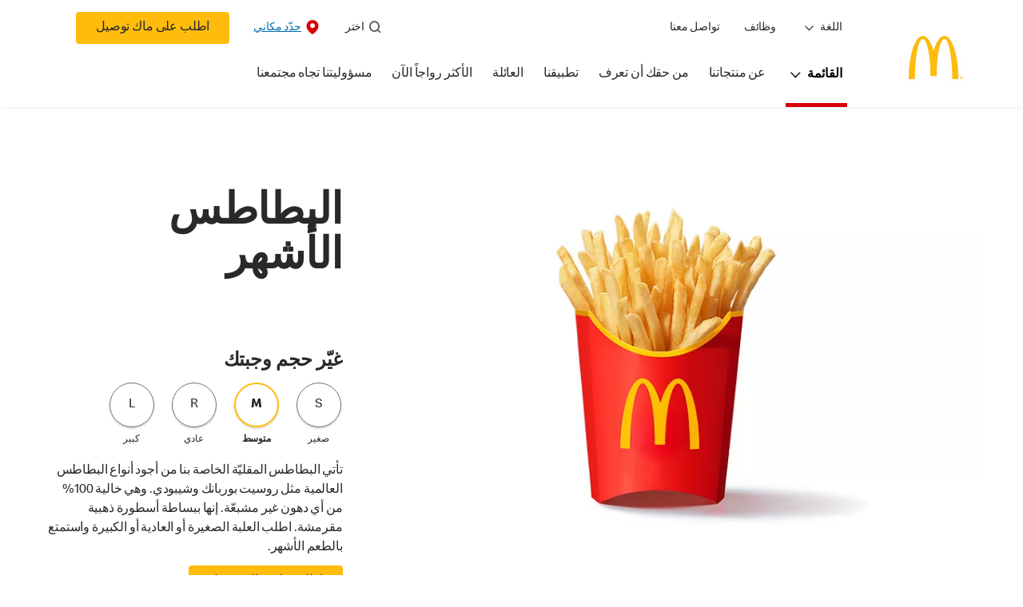

--- FILE ---
content_type: text/html;charset=utf-8
request_url: https://www.mcdonalds.com/sa/ar-sa/jeddah/product/medium-fries.html
body_size: 26565
content:


<!DOCTYPE HTML>
<html lang="ar-SA" dir="rtl">
    <head>
    	

    	
    <meta charset="UTF-8"/>
    <title>البطاطس الأشهر</title>
    
    <meta name="description" content="تأتي البطاطس المقليّة الخاصة بنا من أجود أنواع البطاطس العالمية مثل روسيت بوربانك وشيبودي. وهي خالية 100% من أي دهون غير مشبعّة. إنها ببساطة أسطورة ذهبية مقرمشة. اطلب العلبة الصغيرة أو العادية أو الكبيرة واستمتع بالطعم الأشهر."/>
    <meta name="template" content="product-details"/>
    <meta name="viewport" content="width=device-width, initial-scale=1"/>
    


<meta name="keywords"/>
<meta name="title" content="البطاطس الأشهر"/>



<meta property="og:type" content="website"/>
<meta property="og:url" content="https://www.mcdonalds.com/sa/ar-sa/jeddah/product/small-fries.html"/>

<meta property="og:title" content="البطاطس الأشهر"/>
<meta name="pageType" content="product"/>
<meta property="og:description" content="تأتي البطاطس المقليّة الخاصة بنا من أجود أنواع البطاطس العالمية مثل روسيت بوربانك وشيبودي. وهي خالية 100% من أي دهون غير مشبعّة. إنها ببساطة أسطورة ذهبية مقرمشة. اطلب العلبة الصغيرة أو العادية أو الكبيرة واستمتع بالطعم الأشهر."/>
<meta property="og:image" content="https://www.mcdonalds.com/content/dam/mcdonalds/coca-cola.jpg"/>
<script>
// akam-sw.js install script version 1.3.6
"serviceWorker"in navigator&&"find"in[]&&function(){var e=new Promise(function(e){"complete"===document.readyState||!1?e():(window.addEventListener("load",function(){e()}),setTimeout(function(){"complete"!==document.readyState&&e()},1e4))}),n=window.akamServiceWorkerInvoked,r="1.3.6";if(n)aka3pmLog("akam-setup already invoked");else{window.akamServiceWorkerInvoked=!0,window.aka3pmLog=function(){window.akamServiceWorkerDebug&&console.log.apply(console,arguments)};function o(e){(window.BOOMR_mq=window.BOOMR_mq||[]).push(["addVar",{"sm.sw.s":e,"sm.sw.v":r}])}var i="/akam-sw.js",a=new Map;navigator.serviceWorker.addEventListener("message",function(e){var n,r,o=e.data;if(o.isAka3pm)if(o.command){var i=(n=o.command,(r=a.get(n))&&r.length>0?r.shift():null);i&&i(e.data.response)}else if(o.commandToClient)switch(o.commandToClient){case"enableDebug":window.akamServiceWorkerDebug||(window.akamServiceWorkerDebug=!0,aka3pmLog("Setup script debug enabled via service worker message"),v());break;case"boomerangMQ":o.payload&&(window.BOOMR_mq=window.BOOMR_mq||[]).push(o.payload)}aka3pmLog("akam-sw message: "+JSON.stringify(e.data))});var t=function(e){return new Promise(function(n){var r,o;r=e.command,o=n,a.has(r)||a.set(r,[]),a.get(r).push(o),navigator.serviceWorker.controller&&(e.isAka3pm=!0,navigator.serviceWorker.controller.postMessage(e))})},c=function(e){return t({command:"navTiming",navTiming:e})},s=null,m={},d=function(){var e=i;return s&&(e+="?othersw="+encodeURIComponent(s)),function(e,n){return new Promise(function(r,i){aka3pmLog("Registering service worker with URL: "+e),navigator.serviceWorker.register(e,n).then(function(e){aka3pmLog("ServiceWorker registration successful with scope: ",e.scope),r(e),o(1)}).catch(function(e){aka3pmLog("ServiceWorker registration failed: ",e),o(0),i(e)})})}(e,m)},g=navigator.serviceWorker.__proto__.register;if(navigator.serviceWorker.__proto__.register=function(n,r){return n.includes(i)?g.call(this,n,r):(aka3pmLog("Overriding registration of service worker for: "+n),s=new URL(n,window.location.href),m=r,navigator.serviceWorker.controller?new Promise(function(n,r){var o=navigator.serviceWorker.controller.scriptURL;if(o.includes(i)){var a=encodeURIComponent(s);o.includes(a)?(aka3pmLog("Cancelling registration as we already integrate other SW: "+s),navigator.serviceWorker.getRegistration().then(function(e){n(e)})):e.then(function(){aka3pmLog("Unregistering existing 3pm service worker"),navigator.serviceWorker.getRegistration().then(function(e){e.unregister().then(function(){return d()}).then(function(e){n(e)}).catch(function(e){r(e)})})})}else aka3pmLog("Cancelling registration as we already have akam-sw.js installed"),navigator.serviceWorker.getRegistration().then(function(e){n(e)})}):g.call(this,n,r))},navigator.serviceWorker.controller){var u=navigator.serviceWorker.controller.scriptURL;u.includes("/akam-sw.js")||u.includes("/akam-sw-preprod.js")||u.includes("/threepm-sw.js")||(aka3pmLog("Detected existing service worker. Removing and re-adding inside akam-sw.js"),s=new URL(u,window.location.href),e.then(function(){navigator.serviceWorker.getRegistration().then(function(e){m={scope:e.scope},e.unregister(),d()})}))}else e.then(function(){window.akamServiceWorkerPreprod&&(i="/akam-sw-preprod.js"),d()});if(window.performance){var w=window.performance.timing,l=w.responseEnd-w.responseStart;c(l)}e.then(function(){t({command:"pageLoad"})});var k=!1;function v(){window.akamServiceWorkerDebug&&!k&&(k=!0,aka3pmLog("Initializing debug functions at window scope"),window.aka3pmInjectSwPolicy=function(e){return t({command:"updatePolicy",policy:e})},window.aka3pmDisableInjectedPolicy=function(){return t({command:"disableInjectedPolicy"})},window.aka3pmDeleteInjectedPolicy=function(){return t({command:"deleteInjectedPolicy"})},window.aka3pmGetStateAsync=function(){return t({command:"getState"})},window.aka3pmDumpState=function(){aka3pmGetStateAsync().then(function(e){aka3pmLog(JSON.stringify(e,null,"\t"))})},window.aka3pmInjectTiming=function(e){return c(e)},window.aka3pmUpdatePolicyFromNetwork=function(){return t({command:"pullPolicyFromNetwork"})})}v()}}();</script>
<script defer="defer" type="text/javascript" src="https://rum.hlx.page/.rum/@adobe/helix-rum-js@%5E2/dist/rum-standalone.js" data-routing="program=23462,environment=75052,tier=publish"></script>
<link rel="icon" type="image/png" href="/content/dam/sites/ArabiaGWS/english/nfl/icons/favicon.ico"/>

	<meta name="thumbnail"/>
	<meta name="google-site-verification"/>

    
    

<link rel="canonical" href="https://www.mcdonalds.com/sa/ar-sa/jeddah/product/small-fries.html"/>






    

    


    
    
<link rel="stylesheet" href="/etc.clientlibs/mcdonalds/clientlibs/clientlib-grid.lc-4fb628f2edf7b457c6ec0b16fbabb054-lc.min.css" type="text/css">
<link rel="stylesheet" href="/etc.clientlibs/mcdonalds/clientlibs/clientlibs-jquery-upgrade.lc-d41d8cd98f00b204e9800998ecf8427e-lc.min.css" type="text/css">
<link rel="stylesheet" href="/etc.clientlibs/mcdonalds/clientlibs/dynamicmedia.lc-a97e0418f0d0d6fe2eea57c7dc5e8804-lc.min.css" type="text/css">
<link rel="stylesheet" href="/etc.clientlibs/mcdonalds/clientlibs/clientlib-dependencies.lc-a49e169f41f57a75ecce8c10a244ff9c-lc.min.css" type="text/css">
<link rel="stylesheet" href="/etc.clientlibs/mcdonalds/clientlibs/clientlib-site-arabia-rtl.lc-d5f0cef450ac01ba7b17893e15dd9227-lc.min.css" type="text/css">






    
    
    

    

    


        <script type="text/javascript" src="//assets.adobedtm.com/da51ad226ecd/b1b87acf3f01/launch-3598e5b2413c.min.js" async></script>


    
    
    

    
    

	
<script>(window.BOOMR_mq=window.BOOMR_mq||[]).push(["addVar",{"rua.upush":"false","rua.cpush":"true","rua.upre":"false","rua.cpre":"true","rua.uprl":"false","rua.cprl":"false","rua.cprf":"false","rua.trans":"SJ-37ebe123-8421-40bb-abee-4075f856e674","rua.cook":"false","rua.ims":"false","rua.ufprl":"false","rua.cfprl":"true","rua.isuxp":"false","rua.texp":"norulematch","rua.ceh":"false","rua.ueh":"false","rua.ieh.st":"0"}]);</script>
                              <script>!function(e){var n="https://s.go-mpulse.net/boomerang/";if("False"=="True")e.BOOMR_config=e.BOOMR_config||{},e.BOOMR_config.PageParams=e.BOOMR_config.PageParams||{},e.BOOMR_config.PageParams.pci=!0,n="https://s2.go-mpulse.net/boomerang/";if(window.BOOMR_API_key="FYHYC-U4X46-PMZ7K-XB8KU-R9ZBH",function(){function e(){if(!o){var e=document.createElement("script");e.id="boomr-scr-as",e.src=window.BOOMR.url,e.async=!0,i.parentNode.appendChild(e),o=!0}}function t(e){o=!0;var n,t,a,r,d=document,O=window;if(window.BOOMR.snippetMethod=e?"if":"i",t=function(e,n){var t=d.createElement("script");t.id=n||"boomr-if-as",t.src=window.BOOMR.url,BOOMR_lstart=(new Date).getTime(),e=e||d.body,e.appendChild(t)},!window.addEventListener&&window.attachEvent&&navigator.userAgent.match(/MSIE [67]\./))return window.BOOMR.snippetMethod="s",void t(i.parentNode,"boomr-async");a=document.createElement("IFRAME"),a.src="about:blank",a.title="",a.role="presentation",a.loading="eager",r=(a.frameElement||a).style,r.width=0,r.height=0,r.border=0,r.display="none",i.parentNode.appendChild(a);try{O=a.contentWindow,d=O.document.open()}catch(_){n=document.domain,a.src="javascript:var d=document.open();d.domain='"+n+"';void(0);",O=a.contentWindow,d=O.document.open()}if(n)d._boomrl=function(){this.domain=n,t()},d.write("<bo"+"dy onload='document._boomrl();'>");else if(O._boomrl=function(){t()},O.addEventListener)O.addEventListener("load",O._boomrl,!1);else if(O.attachEvent)O.attachEvent("onload",O._boomrl);d.close()}function a(e){window.BOOMR_onload=e&&e.timeStamp||(new Date).getTime()}if(!window.BOOMR||!window.BOOMR.version&&!window.BOOMR.snippetExecuted){window.BOOMR=window.BOOMR||{},window.BOOMR.snippetStart=(new Date).getTime(),window.BOOMR.snippetExecuted=!0,window.BOOMR.snippetVersion=12,window.BOOMR.url=n+"FYHYC-U4X46-PMZ7K-XB8KU-R9ZBH";var i=document.currentScript||document.getElementsByTagName("script")[0],o=!1,r=document.createElement("link");if(r.relList&&"function"==typeof r.relList.supports&&r.relList.supports("preload")&&"as"in r)window.BOOMR.snippetMethod="p",r.href=window.BOOMR.url,r.rel="preload",r.as="script",r.addEventListener("load",e),r.addEventListener("error",function(){t(!0)}),setTimeout(function(){if(!o)t(!0)},3e3),BOOMR_lstart=(new Date).getTime(),i.parentNode.appendChild(r);else t(!1);if(window.addEventListener)window.addEventListener("load",a,!1);else if(window.attachEvent)window.attachEvent("onload",a)}}(),"".length>0)if(e&&"performance"in e&&e.performance&&"function"==typeof e.performance.setResourceTimingBufferSize)e.performance.setResourceTimingBufferSize();!function(){if(BOOMR=e.BOOMR||{},BOOMR.plugins=BOOMR.plugins||{},!BOOMR.plugins.AK){var n="true"=="true"?1:0,t="",a="gqhwqwaccue4s2lqbjha-f-c751f1fa3-clientnsv4-s.akamaihd.net",i="false"=="true"?2:1,o={"ak.v":"39","ak.cp":"1347649","ak.ai":parseInt("248813",10),"ak.ol":"0","ak.cr":8,"ak.ipv":4,"ak.proto":"h2","ak.rid":"483369df","ak.r":51645,"ak.a2":n,"ak.m":"a","ak.n":"essl","ak.bpcip":"52.15.104.0","ak.cport":60914,"ak.gh":"2.17.209.201","ak.quicv":"","ak.tlsv":"tls1.3","ak.0rtt":"","ak.0rtt.ed":"","ak.csrc":"-","ak.acc":"","ak.t":"1768950350","ak.ak":"hOBiQwZUYzCg5VSAfCLimQ==PRjd3XZ9K5uQAxmEl5PDF8pk5S17qb2SzJXRzi9P6EUEqUruNBPRt1WRogA3rs8kSLIF3NKOxuJCm3/amCngvE8toYyQI236lVB+oMIyYy3uKK5ubz1wymAWWjL5txNwYwMe9VfDe3vThTbJY6eX29f4sEALVVvM4R2qB9npq3LXe9H1MNgbM6ebAviJn+ec6PgsAQoNHK1Zi1EpBWoa8Tpl+E4jYfuG3XUbhqQuChRmahK6uZ5ysr50HhZsblKVs1GDtfBm0LYcNr8d3/vMY74p3Ufh3nVTv9PhRtbdOjSXrM+iEAf5puw939YqAa3nHLkO8b5X7+L5vqteuazTq1GX7uM0eoXW+KvwhceVvFXJ5J7HDRrnfV9qAzGO3pmMaRY2uIO7NamaroAOeR1oq/9mCHaabRtbhegfhSpvyGc=","ak.pv":"260","ak.dpoabenc":"","ak.tf":i};if(""!==t)o["ak.ruds"]=t;var r={i:!1,av:function(n){var t="http.initiator";if(n&&(!n[t]||"spa_hard"===n[t]))o["ak.feo"]=void 0!==e.aFeoApplied?1:0,BOOMR.addVar(o)},rv:function(){var e=["ak.bpcip","ak.cport","ak.cr","ak.csrc","ak.gh","ak.ipv","ak.m","ak.n","ak.ol","ak.proto","ak.quicv","ak.tlsv","ak.0rtt","ak.0rtt.ed","ak.r","ak.acc","ak.t","ak.tf"];BOOMR.removeVar(e)}};BOOMR.plugins.AK={akVars:o,akDNSPreFetchDomain:a,init:function(){if(!r.i){var e=BOOMR.subscribe;e("before_beacon",r.av,null,null),e("onbeacon",r.rv,null,null),r.i=!0}return this},is_complete:function(){return!0}}}}()}(window);</script></head>
    <body class="productdetailspage basepage page basicpage" id="productdetailspage-8acf2780d3" data-cmp-data-layer-enabled>
        <script>
          window.adobeDataLayer = window.adobeDataLayer || [];
          adobeDataLayer.push({
              page: JSON.parse("{\x22productdetailspage\u002D8acf2780d3\x22:{\x22@type\x22:\x22mcdonalds\/components\/structure\/productdetailspage\x22,\x22repo:modifyDate\x22:\x222023\u002D12\u002D13T09:17:36Z\x22,\x22dc:title\x22:\x22البطاطس الأشهر\x22,\x22dc:description\x22:\x22تأتي البطاطس المقليّة الخاصة بنا من أجود أنواع البطاطس العالمية مثل روسيت بوربانك وشيبودي. وهي خالية 100% من أي دهون غير مشبعّة. إنها ببساطة أسطورة ذهبية مقرمشة. اطلب العلبة الصغيرة أو العادية أو الكبيرة واستمتع بالطعم الأشهر.\x22,\x22xdm:template\x22:\x22\/conf\/mcdonalds\/settings\/wcm\/templates\/product\u002Ddetails\x22,\x22xdm:language\x22:\x22ar\u002DSA\x22,\x22xdm:tags\x22:[],\x22repo:path\x22:\x22\/content\/mcdonalds\/sa\/ar\u002Dsa\/jeddah\/product\/medium\u002Dfries.html\x22}}"),
              event:'cmp:show',
              eventInfo: {
                  path: 'page.productdetailspage\u002D8acf2780d3'
              }
          });
        </script>
        
        
            




            



            
	
		
	
	
	
		
	<div id="page-root" data-component="pdp" data-modal-close-label="Close modal accessible" data-country="jeddah" data-language="ar-sa" data-site-country="SAJ" data-site-language="ar" data-product-id="200029" data-nutrients-id="2" data-product-api-url="/dnaapp/itemDetails" data-product-collection-api="/dnaapp/itemList" data-show-live-data="true" data-container-pdp-aria="Product details from root" data-gls-search-api="/googleappsv2/geolocation" data-coop-radius="5" data-comp-ingredients="false" data-ignore-popup="false">

		<div class="root container responsivegrid">

    
    
    
    <div id="container-ee093f6d6e" class="cmp-container">
        
        <div class="embed">
<div data-cmp-data-layer="{&#34;embed-082b2e9c7f&#34;:{&#34;@type&#34;:&#34;mcdonalds/components/proxy/content/embed&#34;,&#34;repo:modifyDate&#34;:&#34;2025-06-11T13:48:55Z&#34;}}" id="embed-082b2e9c7f" class="cmp-embed">
    
    <style>
html[lang="sv-SE"] {
  .cmp-product-details-main__images {
    max-width: 768px;
    margin: 0 auto 40px;
  }

  @media (min-width: 1024px) {
    .cmp-product-details-main__images {
      margin: 0;
      max-width: none;
    }
  }
}
</style>
    
</div>

    

</div>
<header class="globalXfEnabler">

<div id="header">

    
	


<div class="root container responsivegrid">

    
 

	<div id="container-5df104510e" class="cmp-container">
        


<div class="aem-Grid aem-Grid--12 aem-Grid--default--12 ">
    
    <div class="header aem-GridColumn aem-GridColumn--default--12">

<div class="cmp-global-header" data-component="global-header">
    <div class="mcd-global-nav">
        <a href="#maincontent" class="nav-skip-to-content">Skip To Main Content</a>
         




<div class="mobile-nav ">
            <div class="mobile-nav__nav-logo"><div data-cmp-is="image" data-cmp-lazythreshold="0" data-cmp-src="/content/experience-fragments/mcdonalds/sa/ar-sa/jeddah/structure/header-xf/master/_jcr_content/root/header_copy/root/logo.coreimg{.width}.png/1658834642124/mcdonalds-logo.png" data-asset="/content/dam/sites/ArabiaGWS/english/nfl/logo/McDonalds_Logo.png" data-asset-id="10180bfc-ba1d-45c0-bfbd-1088ba760c4f" data-title=" " data-cmp-data-layer="{&#34;image-d03f2d4805&#34;:{&#34;@type&#34;:&#34;mcdonalds/components/proxy/content/image&#34;,&#34;repo:modifyDate&#34;:&#34;2022-07-26T11:24:02Z&#34;,&#34;xdm:linkURL&#34;:&#34;/sa/ar-sa/jeddah.html&#34;,&#34;image&#34;:{&#34;repo:id&#34;:&#34;10180bfc-ba1d-45c0-bfbd-1088ba760c4f&#34;,&#34;repo:modifyDate&#34;:&#34;2022-07-07T20:16:38Z&#34;,&#34;@type&#34;:&#34;image/png&#34;,&#34;repo:path&#34;:&#34;/content/dam/sites/ArabiaGWS/english/nfl/logo/McDonalds_Logo.png&#34;,&#34;xdm:smartTags&#34;:{&#34;date&#34;:0.5579543113708496,&#34;symbol&#34;:0.5695616006851196,&#34;color&#34;:0.6302385330200195,&#34;year&#34;:0.6123733520507812,&#34;concept&#34;:0.5744732618331909,&#34;isolated&#34;:0.6801139712333679,&#34;yellow&#34;:0.6423481106758118,&#34;gold&#34;:0.631199836730957,&#34;red&#34;:0.5779637098312378,&#34;3d&#34;:0.6026872396469116,&#34;number&#34;:0.5754616260528564,&#34;white&#34;:0.6354862451553345,&#34;design&#34;:0.6510442495346069,&#34;vector&#34;:0.6032320857048035,&#34;text&#34;:0.5771870613098145,&#34;graphic&#34;:0.5514003038406372,&#34;decoration&#34;:0.546899676322937,&#34;calendar&#34;:0.5824293494224548,&#34;new&#34;:0.5916052460670471,&#34;ribbon&#34;:0.5815637707710266,&#34;celebration&#34;:0.5801381468772888,&#34;blue&#34;:0.5715386867523193,&#34;background&#34;:0.6723984479904175,&#34;illustration&#34;:0.6663049459457397,&#34;word&#34;:0.6099780797958374}}}}" class="cmp-image" itemscope itemtype="http://schema.org/ImageObject">

	    <a class="cmp-image__link " href="/sa/ar-sa/jeddah.html" data-cmp-data-layer="{&#34;image-d03f2d4805&#34;:{&#34;@type&#34;:&#34;mcdonalds/components/proxy/content/image&#34;,&#34;repo:modifyDate&#34;:&#34;2022-07-26T11:24:02Z&#34;,&#34;xdm:linkURL&#34;:&#34;/sa/ar-sa/jeddah.html&#34;,&#34;image&#34;:{&#34;repo:id&#34;:&#34;10180bfc-ba1d-45c0-bfbd-1088ba760c4f&#34;,&#34;repo:modifyDate&#34;:&#34;2022-07-07T20:16:38Z&#34;,&#34;@type&#34;:&#34;image/png&#34;,&#34;repo:path&#34;:&#34;/content/dam/sites/ArabiaGWS/english/nfl/logo/McDonalds_Logo.png&#34;,&#34;xdm:smartTags&#34;:{&#34;date&#34;:0.5579543113708496,&#34;symbol&#34;:0.5695616006851196,&#34;color&#34;:0.6302385330200195,&#34;year&#34;:0.6123733520507812,&#34;concept&#34;:0.5744732618331909,&#34;isolated&#34;:0.6801139712333679,&#34;yellow&#34;:0.6423481106758118,&#34;gold&#34;:0.631199836730957,&#34;red&#34;:0.5779637098312378,&#34;3d&#34;:0.6026872396469116,&#34;number&#34;:0.5754616260528564,&#34;white&#34;:0.6354862451553345,&#34;design&#34;:0.6510442495346069,&#34;vector&#34;:0.6032320857048035,&#34;text&#34;:0.5771870613098145,&#34;graphic&#34;:0.5514003038406372,&#34;decoration&#34;:0.546899676322937,&#34;calendar&#34;:0.5824293494224548,&#34;new&#34;:0.5916052460670471,&#34;ribbon&#34;:0.5815637707710266,&#34;celebration&#34;:0.5801381468772888,&#34;blue&#34;:0.5715386867523193,&#34;background&#34;:0.6723984479904175,&#34;illustration&#34;:0.6663049459457397,&#34;word&#34;:0.6099780797958374}},&#34;linkPosition&#34;:&#34;TopLinks:medium-fries&#34;,&#34;trackingType&#34;:&#34;TopLinks&#34;}}" data-cmp-clickable data-cmp-hook-image="link">
        
            
                   
            
			      
						<picture>
							<!-- Mobile -->
							<source srcset="/content/dam/sites/ArabiaGWS/english/nfl/logo/McDonalds_Logo.png" media="(max-width: 1023px)"/>
							<!-- large screen -->
							<source srcset="/content/dam/sites/ArabiaGWS/english/nfl/logo/McDonalds_Logo.png"/>
							<!-- Default to load - desktop (reason IE 11 sdoesn't support picture tag)--> 
							<img loading="lazy" src="/content/dam/sites/ArabiaGWS/english/nfl/logo/McDonalds_Logo.png" class="cmp-image__image" itemprop="contentUrl" data-cmp-hook-image="image" alt=""/>
						</picture>
                
			      

            
        
    </a>
    
    
</div>

    
</div>

            <div class="mobile-nav__menu-icons">
                <button class="menu-icon" aria-label="main menu navigation">
                    <span class="icon icon-hamburger"></span></button>
                <div class="button cmp-button--primary order-now-btn">
                    <a id="button-ordernow-mobile" class="cmp-button cmp-button__text modal-toggle-order-now model-toggle-legal-bumper" href="" data-cmp-clickable="" data-cmp-data-layer="{&#34;header-b421869526-1066018d94&#34;:{&#34;linkPosition&#34;:&#34;Exit:Top Links:اطلب على ماك توصيل&#34;,&#34;trackingType&#34;:&#34;topLinks&#34;,&#34;immediateFire&#34;:true,&#34;dc:title&#34;:&#34;اطلب على ماك توصيل&#34;,&#34;linkCategory&#34;:&#34;Unspecified&#34;}}">
                        اطلب على ماك توصيل
                    </a>
                </div>
				<button aria-label="close main navigation" class="close-icon">
                    <span id="closeIcon" class="icon icon-close"></span> </button>
            </div>
            <div class="mobile-nav__links-panel" aria-modal="true">

                <div role="navigation">
                    <div data-component="toggle" class="mobile-nav__language-navigation">

                        <button role="button" class="link language-toggle" aria-controls="mcdLanguageToggleMobileMenu" aria-label="Language" data-toggle="button" aria-expanded="false">اللغة
                            <span class="icon icon-minus"></span>
                            <span class="icon icon-plus"></span>
                        </button>
                        <div class="languagenavigation" id="mcdLanguageToggleMobileMenu" data-toggle="target">
                            




    
    
    <div class="languagenavigation">
     
    <div class="cmp-languagenavigation">
    <ul class="cmp-languagenavigation__group">
        
    <li class="cmp-languagenavigation__item cmp-languagenavigation__item--countrycode-sa cmp-languagenavigation__item--langcode-en-sa cmp-languagenavigation__item--level-0">
        
 
                  
<a aria-current="false" class="cmp-languagenavigation__item-link" href="/sa/en-sa/jeddah/product/medium-fries.html" hreflang="en-sa" lang="en-sa" rel="alternate" data-cmp-data-layer="{&#34;languagenavigation-5634699a06-657832ee85&#34;:{&#34;linkPosition&#34;:&#34;TopLinks:medium-fries:English&#34;,&#34;trackingType&#34;:&#34;TopLinks&#34;,&#34;xdm:linkURL&#34;:&#34;/sa/en-sa/jeddah/product/medium-fries.html&#34;,&#34;dc:title&#34;:&#34;English&#34;}}">English</a>

        
    </li>

    
        
    <li class="cmp-languagenavigation__item cmp-languagenavigation__item--countrycode-sa cmp-languagenavigation__item--langcode-ar-sa cmp-languagenavigation__item--level-0 cmp-languagenavigation__item--active">
        
 
                  
<a aria-current="true" class="cmp-languagenavigation__item-link" href="/sa/ar-sa/jeddah/product/medium-fries.html" hreflang="ar-sa" lang="ar-sa" rel="alternate" data-cmp-data-layer="{&#34;languagenavigation-5634699a06-795360e7a0&#34;:{&#34;linkPosition&#34;:&#34;TopLinks:medium-fries:عربي&#34;,&#34;trackingType&#34;:&#34;TopLinks&#34;,&#34;xdm:linkURL&#34;:&#34;/sa/ar-sa/jeddah/product/medium-fries.html&#34;,&#34;dc:title&#34;:&#34;عربي&#34;}}">عربي</a>

        
    </li>

    </ul>
</div>
    
    


     
</div>



                        </div>
                    </div>
    
                    <div><ul id="leftNavList-1559458125" data-cmp-data-layer="{&#34;list-2e0d53dc5b&#34;:{&#34;@type&#34;:&#34;mcdonalds/components/proxy/content/list&#34;,&#34;repo:modifyDate&#34;:&#34;2022-06-28T09:36:43Z&#34;}}" class="cmp-list">
    <li class="cmp-list__item" data-cmp-data-layer="{&#34;list-2e0d53dc5b-item-2181647197&#34;:{&#34;@type&#34;:&#34;mcdonalds/components/proxy/content/list/item&#34;,&#34;repo:modifyDate&#34;:&#34;2022-07-07T16:17:45Z&#34;,&#34;dc:title&#34;:&#34;وظائف&#34;,&#34;xdm:linkURL&#34;:&#34;http://www.iquitunemployment.com&#34;}}">

        <a class="cmp-list__item-link" data-cmp-clickable data-cmp-data-layer="{&#34;list-2e0d53dc5b-item-2181647197&#34;:{&#34;@type&#34;:&#34;mcdonalds/components/proxy/content/list/item&#34;,&#34;repo:modifyDate&#34;:&#34;2022-07-07T16:17:45Z&#34;,&#34;dc:title&#34;:&#34;وظائف&#34;,&#34;xdm:linkURL&#34;:&#34;http://www.iquitunemployment.com&#34;,&#34;linkPosition&#34;:&#34;TopLinks:medium-fries:وظائف&#34;,&#34;trackingType&#34;:&#34;TopLinks&#34;}}" href="http://www.iquitunemployment.com">
            <span class="cmp-list__item-title">وظائف</span>
            
        </a>
        
</li>
    

    <li class="cmp-list__item" data-cmp-data-layer="{&#34;list-2e0d53dc5b-item-b16418a3c3&#34;:{&#34;@type&#34;:&#34;mcdonalds/components/proxy/content/list/item&#34;,&#34;repo:modifyDate&#34;:&#34;2022-07-07T16:17:48Z&#34;,&#34;dc:title&#34;:&#34;تواصل معنا&#34;,&#34;xdm:linkURL&#34;:&#34;/sa/ar-sa/jeddah/contact_us.html&#34;}}">

        <a class="cmp-list__item-link" data-cmp-clickable data-cmp-data-layer="{&#34;list-2e0d53dc5b-item-b16418a3c3&#34;:{&#34;@type&#34;:&#34;mcdonalds/components/proxy/content/list/item&#34;,&#34;repo:modifyDate&#34;:&#34;2022-07-07T16:17:48Z&#34;,&#34;dc:title&#34;:&#34;تواصل معنا&#34;,&#34;xdm:linkURL&#34;:&#34;/sa/ar-sa/jeddah/contact_us.html&#34;,&#34;linkPosition&#34;:&#34;TopLinks:medium-fries:تواصل معنا&#34;,&#34;trackingType&#34;:&#34;TopLinks&#34;}}" href="/sa/ar-sa/jeddah/contact_us.html">
            <span class="cmp-list__item-title">تواصل معنا</span>
            
        </a>
        
</li>
    
</ul>

    

</div>
                </div>

                <hr aria-hidden="true"/>
                <div><nav class="cmp-navigation" itemscope itemtype="http://schema.org/SiteNavigationElement" aria-label="primary">
    
    
    <ul class="cmp-navigation__group">
        
        





<li class="cmp-navigation__item cmp-navigation__item--level-0 " data-cmp-data-layer="{&quot;navigation-d04e2c613d-item-7b40bb1a67&quot;:{&quot;@type&quot;:&quot;wknd/components/page&quot;,&quot;repo:modifyDate&quot;:&quot;2020-11-02T12:55:49Z&quot;,&quot;dc:title&quot;:&quot;Magazine&quot;,&quot;xdm:linkURL&quot;:&quot;/content/wknd/us/en/magazine.html&quot;}}">
							<button class="cmp-navigation__item-link primary-menu menu-main" aria-controls="ourMenuSubItemsList_mobile" aria-expanded="false" data-toggle="dropdown" data-cmp-clickable data-cmp-data-layer="{&#34;navigation-9f49aabe4c-29d5be6e86&#34;:{&#34;linkPosition&#34;:&#34;TopNav:القائمة&#34;,&#34;trackingType&#34;:&#34;topNav&#34;,&#34;immediateFire&#34;:true}}" aria-current="false">القائمة
                               <span class="icon icon-arrow-down icon-child-menu"></span>
                               <span class="icon icon-minus"></span>
                               <span class="icon icon-plus"></span>
                            </button>
                            <div class="flyout-menu dropdown-menu" id="ourMenuSubItemsList_mobile">
                                <div class="" id="mobile-nav-1498826098">
                                    <div class="menulist-flyout">
                                        <div class="flyout-menu__container">
                                           <div class="view-full-menu d-block d-lg-none">
                                                <a href="/sa/ar-sa/jeddah/full-menu.html" class="button" data-cmp-clickable data-cmp-data-layer="{&#34;navigation-9f49aabe4c-4c0f6bb358&#34;:{&#34;linkPosition&#34;:&#34;TopNav:القائمة:القائمة:تعرّف على قائمة مأكولاتنا&#34;,&#34;trackingType&#34;:&#34;topNav&#34;,&#34;xdm:linkURL&#34;:&#34;/sa/ar-sa/jeddah/full-menu.html&#34;,&#34;dc:title&#34;:&#34;القائمة:تعرّف على قائمة مأكولاتنا&#34;}}">
                                                  القائمة:تعرّف على قائمة مأكولاتنا</a>
                                            </div>
                                           <ul class="menu-items clearfix">
												
                                                <li class="menu-item key-arrow-parent" data-active="false">
                                                    <a href="/sa/ar-sa/jeddah/full-menu/breakfast.html" class="link key-arrow-move" data-cmp-clickable data-cmp-data-layer="{&#34;navigation-9f49aabe4c-d98b7d223e&#34;:{&#34;linkPosition&#34;:&#34;TopNav:القائمة:الفطور&#34;,&#34;trackingType&#34;:&#34;topNav&#34;,&#34;xdm:linkURL&#34;:&#34;/sa/ar-sa/jeddah/full-menu/breakfast.html&#34;,&#34;dc:title&#34;:&#34;الفطور&#34;}}">
														
                                                        <picture>
															<!-- Mobile -->
															<source srcset="https://s7d1.scene7.com/is/image/mcdonalds/Breakfast:menu-category?resmode=sharp2" media="(max-width: 1023px)"/>
															<!-- large screen -->
															<source srcset="https://s7d1.scene7.com/is/image/mcdonalds/Breakfast:menu-category?resmode=sharp2"/>
															<!-- Default to load - desktop (reason IE 11 sdoesn't support picture tag)--> 
															<img src="https://s7d1.scene7.com/is/image/mcdonalds/Breakfast:menu-category?resmode=sharp2" alt=""/>
														</picture>
                                                        <span class="menu-text">الفطور</span>
                                                    </a>
                                                </li>
                                            
												
                                                <li class="menu-item key-arrow-parent" data-active="false">
                                                    <a href="/sa/ar-sa/jeddah/full-menu/burgers.html" class="link key-arrow-move" data-cmp-clickable data-cmp-data-layer="{&#34;navigation-9f49aabe4c-2c90c7ee0d&#34;:{&#34;linkPosition&#34;:&#34;TopNav:القائمة:البرجر&#34;,&#34;trackingType&#34;:&#34;topNav&#34;,&#34;xdm:linkURL&#34;:&#34;/sa/ar-sa/jeddah/full-menu/burgers.html&#34;,&#34;dc:title&#34;:&#34;البرجر&#34;}}">
														
                                                        <picture>
															<!-- Mobile -->
															<source srcset="https://s7d1.scene7.com/is/image/mcdonalds/Burgers:menu-category?resmode=sharp2" media="(max-width: 1023px)"/>
															<!-- large screen -->
															<source srcset="https://s7d1.scene7.com/is/image/mcdonalds/Burgers:menu-category?resmode=sharp2"/>
															<!-- Default to load - desktop (reason IE 11 sdoesn't support picture tag)--> 
															<img src="https://s7d1.scene7.com/is/image/mcdonalds/Burgers:menu-category?resmode=sharp2" alt=""/>
														</picture>
                                                        <span class="menu-text">البرجر</span>
                                                    </a>
                                                </li>
                                            
												
                                                <li class="menu-item key-arrow-parent" data-active="false">
                                                    <a href="/sa/ar-sa/jeddah/full-menu/chicken-and-sandwiches.html" class="link key-arrow-move" data-cmp-clickable data-cmp-data-layer="{&#34;navigation-9f49aabe4c-c9f83a2fd5&#34;:{&#34;linkPosition&#34;:&#34;TopNav:القائمة:الدجاج والساندويتش&#34;,&#34;trackingType&#34;:&#34;topNav&#34;,&#34;xdm:linkURL&#34;:&#34;/sa/ar-sa/jeddah/full-menu/chicken-and-sandwiches.html&#34;,&#34;dc:title&#34;:&#34;الدجاج والساندويتش&#34;}}">
														
                                                        <picture>
															<!-- Mobile -->
															<source srcset="https://s7d1.scene7.com/is/image/mcdonalds/Chicken_Sandwiches:menu-category?resmode=sharp2" media="(max-width: 1023px)"/>
															<!-- large screen -->
															<source srcset="https://s7d1.scene7.com/is/image/mcdonalds/Chicken_Sandwiches:menu-category?resmode=sharp2"/>
															<!-- Default to load - desktop (reason IE 11 sdoesn't support picture tag)--> 
															<img src="https://s7d1.scene7.com/is/image/mcdonalds/Chicken_Sandwiches:menu-category?resmode=sharp2" alt=""/>
														</picture>
                                                        <span class="menu-text">الدجاج والساندويتش</span>
                                                    </a>
                                                </li>
                                            
												
                                                <li class="menu-item key-arrow-parent" data-active="false">
                                                    <a href="/sa/ar-sa/jeddah/full-menu/snacks-and-sides.html" class="link key-arrow-move" data-cmp-clickable data-cmp-data-layer="{&#34;navigation-9f49aabe4c-8addb8cd0c&#34;:{&#34;linkPosition&#34;:&#34;TopNav:القائمة:الوجبات الخفيفة والأطباق الجانبية &#34;,&#34;trackingType&#34;:&#34;topNav&#34;,&#34;xdm:linkURL&#34;:&#34;/sa/ar-sa/jeddah/full-menu/snacks-and-sides.html&#34;,&#34;dc:title&#34;:&#34;الوجبات الخفيفة والأطباق الجانبية &#34;}}">
														
                                                        <picture>
															<!-- Mobile -->
															<source srcset="https://s7d1.scene7.com/is/image/mcdonalds/Snacks_Sides:menu-category?resmode=sharp2" media="(max-width: 1023px)"/>
															<!-- large screen -->
															<source srcset="https://s7d1.scene7.com/is/image/mcdonalds/Snacks_Sides:menu-category?resmode=sharp2"/>
															<!-- Default to load - desktop (reason IE 11 sdoesn't support picture tag)--> 
															<img src="https://s7d1.scene7.com/is/image/mcdonalds/Snacks_Sides:menu-category?resmode=sharp2" alt=""/>
														</picture>
                                                        <span class="menu-text">الوجبات الخفيفة والأطباق الجانبية </span>
                                                    </a>
                                                </li>
                                            
												
                                                <li class="menu-item key-arrow-parent" data-active="false">
                                                    <a href="/sa/ar-sa/jeddah/full-menu/desserts-and-shakes.html" class="link key-arrow-move" data-cmp-clickable data-cmp-data-layer="{&#34;navigation-9f49aabe4c-7fd839f0ae&#34;:{&#34;linkPosition&#34;:&#34;TopNav:القائمة:الحلويات&#34;,&#34;trackingType&#34;:&#34;topNav&#34;,&#34;xdm:linkURL&#34;:&#34;/sa/ar-sa/jeddah/full-menu/desserts-and-shakes.html&#34;,&#34;dc:title&#34;:&#34;الحلويات&#34;}}">
														
                                                        <picture>
															<!-- Mobile -->
															<source srcset="https://s7d1.scene7.com/is/image/mcdonalds/HotFudgeSundae:menu-category?resmode=sharp2" media="(max-width: 1023px)"/>
															<!-- large screen -->
															<source srcset="https://s7d1.scene7.com/is/image/mcdonalds/HotFudgeSundae:menu-category?resmode=sharp2"/>
															<!-- Default to load - desktop (reason IE 11 sdoesn't support picture tag)--> 
															<img src="https://s7d1.scene7.com/is/image/mcdonalds/HotFudgeSundae:menu-category?resmode=sharp2" alt=""/>
														</picture>
                                                        <span class="menu-text">الحلويات</span>
                                                    </a>
                                                </li>
                                            
												
                                                <li class="menu-item key-arrow-parent" data-active="false">
                                                    <a href="/sa/ar-sa/jeddah/full-menu/beverages.html" class="link key-arrow-move" data-cmp-clickable data-cmp-data-layer="{&#34;navigation-9f49aabe4c-26f2f4a69c&#34;:{&#34;linkPosition&#34;:&#34;TopNav:القائمة:المشروبات&#34;,&#34;trackingType&#34;:&#34;topNav&#34;,&#34;xdm:linkURL&#34;:&#34;/sa/ar-sa/jeddah/full-menu/beverages.html&#34;,&#34;dc:title&#34;:&#34;المشروبات&#34;}}">
														
                                                        <picture>
															<!-- Mobile -->
															<source srcset="https://s7d1.scene7.com/is/image/mcdonalds/Beverages:menu-category?resmode=sharp2" media="(max-width: 1023px)"/>
															<!-- large screen -->
															<source srcset="https://s7d1.scene7.com/is/image/mcdonalds/Beverages:menu-category?resmode=sharp2"/>
															<!-- Default to load - desktop (reason IE 11 sdoesn't support picture tag)--> 
															<img src="https://s7d1.scene7.com/is/image/mcdonalds/Beverages:menu-category?resmode=sharp2" alt=""/>
														</picture>
                                                        <span class="menu-text">المشروبات</span>
                                                    </a>
                                                </li>
                                            
												
                                                <li class="menu-item key-arrow-parent" data-active="false">
                                                    <a href="/sa/ar-sa/jeddah/full-menu/extra-value-meal.html" class="link key-arrow-move" data-cmp-clickable data-cmp-data-layer="{&#34;navigation-9f49aabe4c-ed69a4fc28&#34;:{&#34;linkPosition&#34;:&#34;TopNav:القائمة:وجبات التوفير القيمة&#34;,&#34;trackingType&#34;:&#34;topNav&#34;,&#34;xdm:linkURL&#34;:&#34;/sa/ar-sa/jeddah/full-menu/extra-value-meal.html&#34;,&#34;dc:title&#34;:&#34;وجبات التوفير القيمة&#34;}}">
														
                                                        <picture>
															<!-- Mobile -->
															<source srcset="https://s7d1.scene7.com/is/image/mcdonalds/ExtraValueMeal:menu-category?resmode=sharp2" media="(max-width: 1023px)"/>
															<!-- large screen -->
															<source srcset="https://s7d1.scene7.com/is/image/mcdonalds/ExtraValueMeal:menu-category?resmode=sharp2"/>
															<!-- Default to load - desktop (reason IE 11 sdoesn't support picture tag)--> 
															<img src="https://s7d1.scene7.com/is/image/mcdonalds/ExtraValueMeal:menu-category?resmode=sharp2" alt=""/>
														</picture>
                                                        <span class="menu-text">وجبات التوفير القيمة</span>
                                                    </a>
                                                </li>
                                            
												
                                                <li class="menu-item key-arrow-parent" data-active="false">
                                                    <a href="/sa/ar-sa/jeddah/full-menu/mccafe.html" class="link key-arrow-move" data-cmp-clickable data-cmp-data-layer="{&#34;navigation-9f49aabe4c-fc5ffc7af5&#34;:{&#34;linkPosition&#34;:&#34;TopNav:القائمة: ماك كافيه&#34;,&#34;trackingType&#34;:&#34;topNav&#34;,&#34;xdm:linkURL&#34;:&#34;/sa/ar-sa/jeddah/full-menu/mccafe.html&#34;,&#34;dc:title&#34;:&#34; ماك كافيه&#34;}}">
														
                                                        <picture>
															<!-- Mobile -->
															<source srcset="https://s7d1.scene7.com/is/image/mcdonalds/McCafe:menu-category?resmode=sharp2" media="(max-width: 1023px)"/>
															<!-- large screen -->
															<source srcset="https://s7d1.scene7.com/is/image/mcdonalds/McCafe:menu-category?resmode=sharp2"/>
															<!-- Default to load - desktop (reason IE 11 sdoesn't support picture tag)--> 
															<img src="https://s7d1.scene7.com/is/image/mcdonalds/McCafe:menu-category?resmode=sharp2" alt=""/>
														</picture>
                                                        <span class="menu-text"> ماك كافيه</span>
                                                    </a>
                                                </li>
                                            
												
                                                <li class="menu-item key-arrow-parent" data-active="false">
                                                    <a href="/sa/ar-sa/jeddah/full-menu/happy-meal.html" class="link key-arrow-move" data-cmp-clickable data-cmp-data-layer="{&#34;navigation-9f49aabe4c-81b989db23&#34;:{&#34;linkPosition&#34;:&#34;TopNav:القائمة:هابي ميل&#34;,&#34;trackingType&#34;:&#34;topNav&#34;,&#34;xdm:linkURL&#34;:&#34;/sa/ar-sa/jeddah/full-menu/happy-meal.html&#34;,&#34;dc:title&#34;:&#34;هابي ميل&#34;}}">
														
                                                        <picture>
															<!-- Mobile -->
															<source srcset="https://s7d1.scene7.com/is/image/mcdonalds/Happymeal:menu-category?resmode=sharp2" media="(max-width: 1023px)"/>
															<!-- large screen -->
															<source srcset="https://s7d1.scene7.com/is/image/mcdonalds/Happymeal:menu-category?resmode=sharp2"/>
															<!-- Default to load - desktop (reason IE 11 sdoesn't support picture tag)--> 
															<img src="https://s7d1.scene7.com/is/image/mcdonalds/Happymeal:menu-category?resmode=sharp2" alt=""/>
														</picture>
                                                        <span class="menu-text">هابي ميل</span>
                                                    </a>
                                                </li>
                                            
												
                                                <li class="menu-item key-arrow-parent" data-active="false">
                                                    <a href="/sa/ar-sa/jeddah/full-menu/mcsavers.html" class="link key-arrow-move" data-cmp-clickable data-cmp-data-layer="{&#34;navigation-9f49aabe4c-a15c61bd3c&#34;:{&#34;linkPosition&#34;:&#34;TopNav:القائمة:ماك توفير&#34;,&#34;trackingType&#34;:&#34;topNav&#34;,&#34;xdm:linkURL&#34;:&#34;/sa/ar-sa/jeddah/full-menu/mcsavers.html&#34;,&#34;dc:title&#34;:&#34;ماك توفير&#34;}}">
														
                                                        <picture>
															<!-- Mobile -->
															<source srcset="https://s7d1.scene7.com/is/image/mcdonalds/McSaver:menu-category?resmode=sharp2" media="(max-width: 1023px)"/>
															<!-- large screen -->
															<source srcset="https://s7d1.scene7.com/is/image/mcdonalds/McSaver:menu-category?resmode=sharp2"/>
															<!-- Default to load - desktop (reason IE 11 sdoesn't support picture tag)--> 
															<img src="https://s7d1.scene7.com/is/image/mcdonalds/McSaver:menu-category?resmode=sharp2" alt=""/>
														</picture>
                                                        <span class="menu-text">ماك توفير</span>
                                                    </a>
                                                </li>
                                            </ul>
                                            <div class="view-full-menu d-none d-lg-block">
                                                <a href="/sa/ar-sa/jeddah/full-menu.html" class="button" data-cmp-clickable data-cmp-data-layer="{&#34;navigation-9f49aabe4c-a6eee74ab0&#34;:{&#34;linkPosition&#34;:&#34;TopNav:القائمة:القائمة:تعرّف على قائمة مأكولاتنا&#34;,&#34;trackingType&#34;:&#34;topNav&#34;,&#34;xdm:linkURL&#34;:&#34;/sa/ar-sa/jeddah/full-menu.html&#34;,&#34;dc:title&#34;:&#34;القائمة:تعرّف على قائمة مأكولاتنا&#34;}}">
                                                 القائمة:تعرّف على قائمة مأكولاتنا</a>
                                            </div>
                                        </div>
                                    </div>
                                </div>
                            </div>
</li>
        
        
            
  

<li class="cmp-navigation__item cmp-navigation__item--level-0" data-cmp-data-layer="{&#34;navigation-9f49aabe4c-46dc00f12c&#34;:{&#34;linkPosition&#34;:&#34;TopNav:medium-fries:عن منتجاتنا&#34;,&#34;trackingType&#34;:&#34;topNav&#34;,&#34;xdm:linkURL&#34;:&#34;/sa/ar-sa/jeddah/about-our-food.html&#34;,&#34;dc:title&#34;:&#34;عن منتجاتنا&#34;}}">

   
   
   
   
      <a href="/sa/ar-sa/jeddah/about-our-food.html" aria-current="false" data-cmp-clickable="" class="cmp-navigation__item-link" data-cmp-data-layer="{&#34;navigation-9f49aabe4c-46dc00f12c&#34;:{&#34;linkPosition&#34;:&#34;TopNav:medium-fries:عن منتجاتنا&#34;,&#34;trackingType&#34;:&#34;topNav&#34;,&#34;xdm:linkURL&#34;:&#34;/sa/ar-sa/jeddah/about-our-food.html&#34;,&#34;dc:title&#34;:&#34;عن منتجاتنا&#34;}}">عن منتجاتنا</a>
   
   


</li>

        
            
  

<li class="cmp-navigation__item cmp-navigation__item--level-0" data-cmp-data-layer="{&#34;navigation-9f49aabe4c-a1603205ec&#34;:{&#34;linkPosition&#34;:&#34;TopNav:medium-fries:من حقك أن تعرف &#34;,&#34;trackingType&#34;:&#34;topNav&#34;,&#34;xdm:linkURL&#34;:&#34;/sa/ar-sa/jeddah/your-right-to-know.html&#34;,&#34;dc:title&#34;:&#34;من حقك أن تعرف &#34;}}">

   
   
   
   
      <a href="/sa/ar-sa/jeddah/your-right-to-know.html" aria-current="false" data-cmp-clickable="" class="cmp-navigation__item-link" data-cmp-data-layer="{&#34;navigation-9f49aabe4c-a1603205ec&#34;:{&#34;linkPosition&#34;:&#34;TopNav:medium-fries:من حقك أن تعرف &#34;,&#34;trackingType&#34;:&#34;topNav&#34;,&#34;xdm:linkURL&#34;:&#34;/sa/ar-sa/jeddah/your-right-to-know.html&#34;,&#34;dc:title&#34;:&#34;من حقك أن تعرف &#34;}}">من حقك أن تعرف </a>
   
   


</li>

        
            
  

<li class="cmp-navigation__item cmp-navigation__item--level-0" data-cmp-data-layer="{&#34;navigation-9f49aabe4c-5a8f7597cd&#34;:{&#34;linkPosition&#34;:&#34;TopNav:medium-fries:تطبيقنا&#34;,&#34;trackingType&#34;:&#34;topNav&#34;,&#34;xdm:linkURL&#34;:&#34;/sa/ar-sa/jeddah/mcdonaldsapp.html&#34;,&#34;dc:title&#34;:&#34;تطبيقنا&#34;}}">

   
   
   
   
      <a href="/sa/ar-sa/jeddah/mcdonaldsapp.html" aria-current="false" data-cmp-clickable="" class="cmp-navigation__item-link" data-cmp-data-layer="{&#34;navigation-9f49aabe4c-5a8f7597cd&#34;:{&#34;linkPosition&#34;:&#34;TopNav:medium-fries:تطبيقنا&#34;,&#34;trackingType&#34;:&#34;topNav&#34;,&#34;xdm:linkURL&#34;:&#34;/sa/ar-sa/jeddah/mcdonaldsapp.html&#34;,&#34;dc:title&#34;:&#34;تطبيقنا&#34;}}">تطبيقنا</a>
   
   


</li>

        
            
  

<li class="cmp-navigation__item cmp-navigation__item--level-0" data-cmp-data-layer="{&#34;navigation-9f49aabe4c-19b1137de9&#34;:{&#34;linkPosition&#34;:&#34;TopNav:medium-fries:العائلة&#34;,&#34;trackingType&#34;:&#34;topNav&#34;,&#34;xdm:linkURL&#34;:&#34;/sa/ar-sa/jeddah/family.html&#34;,&#34;dc:title&#34;:&#34;العائلة&#34;}}">

   
   
   
   
      <a href="/sa/ar-sa/jeddah/family.html" aria-current="false" data-cmp-clickable="" class="cmp-navigation__item-link" data-cmp-data-layer="{&#34;navigation-9f49aabe4c-19b1137de9&#34;:{&#34;linkPosition&#34;:&#34;TopNav:medium-fries:العائلة&#34;,&#34;trackingType&#34;:&#34;topNav&#34;,&#34;xdm:linkURL&#34;:&#34;/sa/ar-sa/jeddah/family.html&#34;,&#34;dc:title&#34;:&#34;العائلة&#34;}}">العائلة</a>
   
   


</li>

        
            
  

<li class="cmp-navigation__item cmp-navigation__item--level-0" data-cmp-data-layer="{&#34;navigation-9f49aabe4c-8584219434&#34;:{&#34;linkPosition&#34;:&#34;TopNav:medium-fries:الأكثر رواجاً الآن&#34;,&#34;trackingType&#34;:&#34;topNav&#34;,&#34;xdm:linkURL&#34;:&#34;/sa/ar-sa/jeddah/promotions.html&#34;,&#34;dc:title&#34;:&#34;الأكثر رواجاً الآن&#34;}}">

   
   
   
   
      <a href="/sa/ar-sa/jeddah/promotions.html" aria-current="false" data-cmp-clickable="" class="cmp-navigation__item-link" data-cmp-data-layer="{&#34;navigation-9f49aabe4c-8584219434&#34;:{&#34;linkPosition&#34;:&#34;TopNav:medium-fries:الأكثر رواجاً الآن&#34;,&#34;trackingType&#34;:&#34;topNav&#34;,&#34;xdm:linkURL&#34;:&#34;/sa/ar-sa/jeddah/promotions.html&#34;,&#34;dc:title&#34;:&#34;الأكثر رواجاً الآن&#34;}}">الأكثر رواجاً الآن</a>
   
   


</li>

        
            
  

<li class="cmp-navigation__item cmp-navigation__item--level-0" data-cmp-data-layer="{&#34;navigation-9f49aabe4c-f34694bf78&#34;:{&#34;linkPosition&#34;:&#34;TopNav:medium-fries:مسؤوليتنا تجاه مجتمعنا&#34;,&#34;trackingType&#34;:&#34;topNav&#34;,&#34;xdm:linkURL&#34;:&#34;https://issuu.com/ethosinteractive/docs/csr-report-2023-ar?ff&#34;,&#34;dc:title&#34;:&#34;مسؤوليتنا تجاه مجتمعنا&#34;}}">

   
   
   
   
      <a href="https://issuu.com/ethosinteractive/docs/csr-report-2023-ar?ff" aria-current="false" data-cmp-clickable="" class="cmp-navigation__item-link" data-cmp-data-layer="{&#34;navigation-9f49aabe4c-f34694bf78&#34;:{&#34;linkPosition&#34;:&#34;TopNav:medium-fries:مسؤوليتنا تجاه مجتمعنا&#34;,&#34;trackingType&#34;:&#34;topNav&#34;,&#34;xdm:linkURL&#34;:&#34;https://issuu.com/ethosinteractive/docs/csr-report-2023-ar?ff&#34;,&#34;dc:title&#34;:&#34;مسؤوليتنا تجاه مجتمعنا&#34;}}">مسؤوليتنا تجاه مجتمعنا</a>
   
   


</li>

        
    </ul>
</nav>

    

</div>
                <hr aria-hidden="true"/>
                <div role="navigation">
                    <ul class="cmp-list">
                        <li class="cmp-list__item">
                            <a href="/sa/ar-sa/jeddah/search-results.html" class="cmp-list__item-link" target="_self" data-cmp-clickable data-cmp-data-layer="{&#34;header-b421869526-9631244a36&#34;:{&#34;linkPosition&#34;:&#34;TopLinks:medium-fries: اختر&#34;,&#34;trackingType&#34;:&#34;TopLinks&#34;,&#34;xdm:linkURL&#34;:&#34;/sa/ar-sa/jeddah/search-results.html&#34;,&#34;dc:title&#34;:&#34; اختر&#34;}}">
                                <span class="cmp-list__item-title">  اختر</span>
                                <span id="searchIcon" class="icon icon-Search" aria-hidden="true"></span>
                            </a>
                        </li>
    
                        <li class="cmp-list__item ">
                            <a href="/sa/ar-sa/jeddah/restaurant-locator.html" class="cmp-list__item-link preferred-location-link" target="_self" data-cmp-clickable data-cmp-data-layer="{&#34;header-b421869526-b15baa1096&#34;:{&#34;linkPosition&#34;:&#34;TopLinks:medium-fries: حدّد مكاني&#34;,&#34;trackingType&#34;:&#34;TopLinks&#34;,&#34;xdm:linkURL&#34;:&#34;/sa/ar-sa/jeddah/restaurant-locator.html&#34;,&#34;dc:title&#34;:&#34; حدّد مكاني&#34;}}">
                                <span class="preferred-location"></span>
                                <span class="cmp-list__item-title"> حدّد مكاني</span>
                                <span id="locationIcon" class="icon icon-location" aria-hidden="true"></span>
                            </a>
                        </li>
                    </ul>
                </div>

                <hr aria-hidden="true"/>
                <button class="nav-skip-to-content close-menu-list" aria-label="Close">X Close Menu</button>
            </div>
        </div>

         
<div class="cmp-global-header__desktop-nav">
    <div class="cmp-global-header__container">
       <div class="cmp-global-header__logo"><div data-cmp-is="image" data-cmp-lazythreshold="0" data-cmp-src="/content/experience-fragments/mcdonalds/sa/ar-sa/jeddah/structure/header-xf/master/_jcr_content/root/header_copy/root/logo.coreimg{.width}.png/1658834642124/mcdonalds-logo.png" data-asset="/content/dam/sites/ArabiaGWS/english/nfl/logo/McDonalds_Logo.png" data-asset-id="10180bfc-ba1d-45c0-bfbd-1088ba760c4f" data-title=" " data-cmp-data-layer="{&#34;image-d03f2d4805&#34;:{&#34;@type&#34;:&#34;mcdonalds/components/proxy/content/image&#34;,&#34;repo:modifyDate&#34;:&#34;2022-07-26T11:24:02Z&#34;,&#34;xdm:linkURL&#34;:&#34;/sa/ar-sa/jeddah.html&#34;,&#34;image&#34;:{&#34;repo:id&#34;:&#34;10180bfc-ba1d-45c0-bfbd-1088ba760c4f&#34;,&#34;repo:modifyDate&#34;:&#34;2022-07-07T20:16:38Z&#34;,&#34;@type&#34;:&#34;image/png&#34;,&#34;repo:path&#34;:&#34;/content/dam/sites/ArabiaGWS/english/nfl/logo/McDonalds_Logo.png&#34;,&#34;xdm:smartTags&#34;:{&#34;date&#34;:0.5579543113708496,&#34;symbol&#34;:0.5695616006851196,&#34;color&#34;:0.6302385330200195,&#34;year&#34;:0.6123733520507812,&#34;concept&#34;:0.5744732618331909,&#34;isolated&#34;:0.6801139712333679,&#34;yellow&#34;:0.6423481106758118,&#34;gold&#34;:0.631199836730957,&#34;red&#34;:0.5779637098312378,&#34;3d&#34;:0.6026872396469116,&#34;number&#34;:0.5754616260528564,&#34;white&#34;:0.6354862451553345,&#34;design&#34;:0.6510442495346069,&#34;vector&#34;:0.6032320857048035,&#34;text&#34;:0.5771870613098145,&#34;graphic&#34;:0.5514003038406372,&#34;decoration&#34;:0.546899676322937,&#34;calendar&#34;:0.5824293494224548,&#34;new&#34;:0.5916052460670471,&#34;ribbon&#34;:0.5815637707710266,&#34;celebration&#34;:0.5801381468772888,&#34;blue&#34;:0.5715386867523193,&#34;background&#34;:0.6723984479904175,&#34;illustration&#34;:0.6663049459457397,&#34;word&#34;:0.6099780797958374}}}}" class="cmp-image" itemscope itemtype="http://schema.org/ImageObject">

	    <a class="cmp-image__link " href="/sa/ar-sa/jeddah.html" data-cmp-data-layer="{&#34;image-d03f2d4805&#34;:{&#34;@type&#34;:&#34;mcdonalds/components/proxy/content/image&#34;,&#34;repo:modifyDate&#34;:&#34;2022-07-26T11:24:02Z&#34;,&#34;xdm:linkURL&#34;:&#34;/sa/ar-sa/jeddah.html&#34;,&#34;image&#34;:{&#34;repo:id&#34;:&#34;10180bfc-ba1d-45c0-bfbd-1088ba760c4f&#34;,&#34;repo:modifyDate&#34;:&#34;2022-07-07T20:16:38Z&#34;,&#34;@type&#34;:&#34;image/png&#34;,&#34;repo:path&#34;:&#34;/content/dam/sites/ArabiaGWS/english/nfl/logo/McDonalds_Logo.png&#34;,&#34;xdm:smartTags&#34;:{&#34;date&#34;:0.5579543113708496,&#34;symbol&#34;:0.5695616006851196,&#34;color&#34;:0.6302385330200195,&#34;year&#34;:0.6123733520507812,&#34;concept&#34;:0.5744732618331909,&#34;isolated&#34;:0.6801139712333679,&#34;yellow&#34;:0.6423481106758118,&#34;gold&#34;:0.631199836730957,&#34;red&#34;:0.5779637098312378,&#34;3d&#34;:0.6026872396469116,&#34;number&#34;:0.5754616260528564,&#34;white&#34;:0.6354862451553345,&#34;design&#34;:0.6510442495346069,&#34;vector&#34;:0.6032320857048035,&#34;text&#34;:0.5771870613098145,&#34;graphic&#34;:0.5514003038406372,&#34;decoration&#34;:0.546899676322937,&#34;calendar&#34;:0.5824293494224548,&#34;new&#34;:0.5916052460670471,&#34;ribbon&#34;:0.5815637707710266,&#34;celebration&#34;:0.5801381468772888,&#34;blue&#34;:0.5715386867523193,&#34;background&#34;:0.6723984479904175,&#34;illustration&#34;:0.6663049459457397,&#34;word&#34;:0.6099780797958374}},&#34;linkPosition&#34;:&#34;TopLinks:medium-fries&#34;,&#34;trackingType&#34;:&#34;TopLinks&#34;}}" data-cmp-clickable data-cmp-hook-image="link">
        
            
                   
            
			      
						<picture>
							<!-- Mobile -->
							<source srcset="/content/dam/sites/ArabiaGWS/english/nfl/logo/McDonalds_Logo.png" media="(max-width: 1023px)"/>
							<!-- large screen -->
							<source srcset="/content/dam/sites/ArabiaGWS/english/nfl/logo/McDonalds_Logo.png"/>
							<!-- Default to load - desktop (reason IE 11 sdoesn't support picture tag)--> 
							<img loading="lazy" src="/content/dam/sites/ArabiaGWS/english/nfl/logo/McDonalds_Logo.png" class="cmp-image__image" itemprop="contentUrl" data-cmp-hook-image="image" alt=""/>
						</picture>
                
			      

            
        
    </a>
    
    
</div>

    
</div>
        <nav class="cmp-global-header__secondary-links" aria-label="secondary">
			<div class="cmp-global-header__secondary-links-left-rail">
                <div class="cmp-global-header__secondary-links-language-navigation">
                    <div data-component="toggle" class="">
                            <button class="link language-toggle" data-toggle="dropdown" aria-expanded="false">اللغة
                                <span class="icon icon-arrow-down"></span>
                            </button>
                        




    
    
    <div class="languagenavigation">
     
    <div class="cmp-languagenavigation">
    <ul class="cmp-languagenavigation__group">
        
    <li class="cmp-languagenavigation__item cmp-languagenavigation__item--countrycode-sa cmp-languagenavigation__item--langcode-en-sa cmp-languagenavigation__item--level-0">
        
 
                  
<a aria-current="false" class="cmp-languagenavigation__item-link" href="/sa/en-sa/jeddah/product/medium-fries.html" hreflang="en-sa" lang="en-sa" rel="alternate" data-cmp-data-layer="{&#34;languagenavigation-5634699a06-657832ee85&#34;:{&#34;linkPosition&#34;:&#34;TopLinks:medium-fries:English&#34;,&#34;trackingType&#34;:&#34;TopLinks&#34;,&#34;xdm:linkURL&#34;:&#34;/sa/en-sa/jeddah/product/medium-fries.html&#34;,&#34;dc:title&#34;:&#34;English&#34;}}">English</a>

        
    </li>

    
        
    <li class="cmp-languagenavigation__item cmp-languagenavigation__item--countrycode-sa cmp-languagenavigation__item--langcode-ar-sa cmp-languagenavigation__item--level-0 cmp-languagenavigation__item--active">
        
 
                  
<a aria-current="true" class="cmp-languagenavigation__item-link" href="/sa/ar-sa/jeddah/product/medium-fries.html" hreflang="ar-sa" lang="ar-sa" rel="alternate" data-cmp-data-layer="{&#34;languagenavigation-5634699a06-795360e7a0&#34;:{&#34;linkPosition&#34;:&#34;TopLinks:medium-fries:عربي&#34;,&#34;trackingType&#34;:&#34;TopLinks&#34;,&#34;xdm:linkURL&#34;:&#34;/sa/ar-sa/jeddah/product/medium-fries.html&#34;,&#34;dc:title&#34;:&#34;عربي&#34;}}">عربي</a>

        
    </li>

    </ul>
</div>
    
    


     
</div>



                    </div>
                </div>                
                <div><ul id="leftNavList-1559458125" data-cmp-data-layer="{&#34;list-2e0d53dc5b&#34;:{&#34;@type&#34;:&#34;mcdonalds/components/proxy/content/list&#34;,&#34;repo:modifyDate&#34;:&#34;2022-06-28T09:36:43Z&#34;}}" class="cmp-list">
    <li class="cmp-list__item" data-cmp-data-layer="{&#34;list-2e0d53dc5b-item-2181647197&#34;:{&#34;@type&#34;:&#34;mcdonalds/components/proxy/content/list/item&#34;,&#34;repo:modifyDate&#34;:&#34;2022-07-07T16:17:45Z&#34;,&#34;dc:title&#34;:&#34;وظائف&#34;,&#34;xdm:linkURL&#34;:&#34;http://www.iquitunemployment.com&#34;}}">

        <a class="cmp-list__item-link" data-cmp-clickable data-cmp-data-layer="{&#34;list-2e0d53dc5b-item-2181647197&#34;:{&#34;@type&#34;:&#34;mcdonalds/components/proxy/content/list/item&#34;,&#34;repo:modifyDate&#34;:&#34;2022-07-07T16:17:45Z&#34;,&#34;dc:title&#34;:&#34;وظائف&#34;,&#34;xdm:linkURL&#34;:&#34;http://www.iquitunemployment.com&#34;,&#34;linkPosition&#34;:&#34;TopLinks:medium-fries:وظائف&#34;,&#34;trackingType&#34;:&#34;TopLinks&#34;}}" href="http://www.iquitunemployment.com">
            <span class="cmp-list__item-title">وظائف</span>
            
        </a>
        
</li>
    

    <li class="cmp-list__item" data-cmp-data-layer="{&#34;list-2e0d53dc5b-item-b16418a3c3&#34;:{&#34;@type&#34;:&#34;mcdonalds/components/proxy/content/list/item&#34;,&#34;repo:modifyDate&#34;:&#34;2022-07-07T16:17:48Z&#34;,&#34;dc:title&#34;:&#34;تواصل معنا&#34;,&#34;xdm:linkURL&#34;:&#34;/sa/ar-sa/jeddah/contact_us.html&#34;}}">

        <a class="cmp-list__item-link" data-cmp-clickable data-cmp-data-layer="{&#34;list-2e0d53dc5b-item-b16418a3c3&#34;:{&#34;@type&#34;:&#34;mcdonalds/components/proxy/content/list/item&#34;,&#34;repo:modifyDate&#34;:&#34;2022-07-07T16:17:48Z&#34;,&#34;dc:title&#34;:&#34;تواصل معنا&#34;,&#34;xdm:linkURL&#34;:&#34;/sa/ar-sa/jeddah/contact_us.html&#34;,&#34;linkPosition&#34;:&#34;TopLinks:medium-fries:تواصل معنا&#34;,&#34;trackingType&#34;:&#34;TopLinks&#34;}}" href="/sa/ar-sa/jeddah/contact_us.html">
            <span class="cmp-list__item-title">تواصل معنا</span>
            
        </a>
        
</li>
    
</ul>

    

</div>
			</div>
            <div class="cmp-global-header__secondary-links-right-rail">




                <ul class="cmp-list">

                    <li class="cmp-list__item">
                        <a href="/sa/ar-sa/jeddah/search-results.html" class="cmp-list__item-link" target="_self" data-cmp-clickable data-cmp-data-layer="{&#34;headeractionlink-6b73a4a84b-1a7275db65&#34;:{&#34;linkPosition&#34;:&#34;TopLinks:medium-fries: اختر&#34;,&#34;trackingType&#34;:&#34;TopLinks&#34;,&#34;xdm:linkURL&#34;:&#34;/sa/ar-sa/jeddah/search-results.html&#34;,&#34;dc:title&#34;:&#34; اختر&#34;}}">
                            
                            <span class="icon icon-Search"></span>
                            <span class="item-text"> اختر</span>
                        </a>
                    </li>



                    <li class="cmp-list__item">
                        <a href="/sa/ar-sa/jeddah/restaurant-locator.html" class="cmp-list__item-link preferred-location-link" target="_self" data-cmp-clickable data-cmp-data-layer="{&#34;headeractionlink-6b73a4a84b-b15baa1096&#34;:{&#34;linkPosition&#34;:&#34;TopLinks:medium-fries: حدّد مكاني&#34;,&#34;trackingType&#34;:&#34;TopLinks&#34;,&#34;xdm:linkURL&#34;:&#34;/sa/ar-sa/jeddah/restaurant-locator.html&#34;,&#34;dc:title&#34;:&#34; حدّد مكاني&#34;}}">                          
                            <span class="icon icon-location"></span>
                            <span class="preferred-location"></span>
                            <span class="item-text"> حدّد مكاني</span>
                            <span class="item-text-short">Change location</span>                           
                        </a>
                    </li>

                    <li class="cmp-list__item mcdeliveryOrder">

                        <div class="button cmp-button--primary">
                            <a id="button-ordernow" class="cmp-button cmp-button__text modal-toggle-order-now model-toggle-legal-bumper" href="" data-cmp-clickable="" data-cmp-data-layer="{&#34;headeractionlink-6b73a4a84b-1066018d94&#34;:{&#34;linkPosition&#34;:&#34;Exit:Top Links:اطلب على ماك توصيل&#34;,&#34;trackingType&#34;:&#34;TopLinks&#34;,&#34;immediateFire&#34;:true,&#34;dc:title&#34;:&#34;اطلب على ماك توصيل&#34;}}">
                                اطلب على ماك توصيل
                            </a>
                        </div>

                    </li>

                </ul>
</div>
		</nav>

        <div class="cmp-global-header__primary-nav">
            <div><nav class="cmp-navigation" itemscope itemtype="http://schema.org/SiteNavigationElement" aria-label="primary">
    
    
    <ul class="cmp-navigation__group">
        
        





<li class="cmp-navigation__item cmp-navigation__item--level-0 " data-cmp-data-layer="{&quot;navigation-d04e2c613d-item-7b40bb1a67&quot;:{&quot;@type&quot;:&quot;wknd/components/page&quot;,&quot;repo:modifyDate&quot;:&quot;2020-11-02T12:55:49Z&quot;,&quot;dc:title&quot;:&quot;Magazine&quot;,&quot;xdm:linkURL&quot;:&quot;/content/wknd/us/en/magazine.html&quot;}}">
							<button class="cmp-navigation__item-link primary-menu menu-main" aria-controls="ourMenuSubItemsList_desktop" aria-expanded="false" data-toggle="dropdown" data-cmp-clickable data-cmp-data-layer="{&#34;navigation-9f49aabe4c-29d5be6e86&#34;:{&#34;linkPosition&#34;:&#34;TopNav:القائمة&#34;,&#34;trackingType&#34;:&#34;topNav&#34;,&#34;immediateFire&#34;:true}}" aria-current="false">القائمة
                               <span class="icon icon-arrow-down icon-child-menu"></span>
                               <span class="icon icon-minus"></span>
                               <span class="icon icon-plus"></span>
                            </button>
                            <div class="flyout-menu dropdown-menu" id="ourMenuSubItemsList_desktop">
                                <div class="" id="desktop-nav-1498826098">
                                    <div class="menulist-flyout">
                                        <div class="flyout-menu__container">
                                           <div class="view-full-menu d-block d-lg-none">
                                                <a href="/sa/ar-sa/jeddah/full-menu.html" class="button" data-cmp-clickable data-cmp-data-layer="{&#34;navigation-9f49aabe4c-4c0f6bb358&#34;:{&#34;linkPosition&#34;:&#34;TopNav:القائمة:القائمة:تعرّف على قائمة مأكولاتنا&#34;,&#34;trackingType&#34;:&#34;topNav&#34;,&#34;xdm:linkURL&#34;:&#34;/sa/ar-sa/jeddah/full-menu.html&#34;,&#34;dc:title&#34;:&#34;القائمة:تعرّف على قائمة مأكولاتنا&#34;}}">
                                                  القائمة:تعرّف على قائمة مأكولاتنا</a>
                                            </div>
                                           <ul class="menu-items clearfix">
												
                                                <li class="menu-item key-arrow-parent" data-active="false">
                                                    <a href="/sa/ar-sa/jeddah/full-menu/breakfast.html" class="link key-arrow-move" data-cmp-clickable data-cmp-data-layer="{&#34;navigation-9f49aabe4c-d98b7d223e&#34;:{&#34;linkPosition&#34;:&#34;TopNav:القائمة:الفطور&#34;,&#34;trackingType&#34;:&#34;topNav&#34;,&#34;xdm:linkURL&#34;:&#34;/sa/ar-sa/jeddah/full-menu/breakfast.html&#34;,&#34;dc:title&#34;:&#34;الفطور&#34;}}">
														
                                                        <picture>
															<!-- Mobile -->
															<source srcset="https://s7d1.scene7.com/is/image/mcdonalds/Breakfast:menu-category?resmode=sharp2" media="(max-width: 1023px)"/>
															<!-- large screen -->
															<source srcset="https://s7d1.scene7.com/is/image/mcdonalds/Breakfast:menu-category?resmode=sharp2"/>
															<!-- Default to load - desktop (reason IE 11 sdoesn't support picture tag)--> 
															<img src="https://s7d1.scene7.com/is/image/mcdonalds/Breakfast:menu-category?resmode=sharp2" alt=""/>
														</picture>
                                                        <span class="menu-text">الفطور</span>
                                                    </a>
                                                </li>
                                            
												
                                                <li class="menu-item key-arrow-parent" data-active="false">
                                                    <a href="/sa/ar-sa/jeddah/full-menu/burgers.html" class="link key-arrow-move" data-cmp-clickable data-cmp-data-layer="{&#34;navigation-9f49aabe4c-2c90c7ee0d&#34;:{&#34;linkPosition&#34;:&#34;TopNav:القائمة:البرجر&#34;,&#34;trackingType&#34;:&#34;topNav&#34;,&#34;xdm:linkURL&#34;:&#34;/sa/ar-sa/jeddah/full-menu/burgers.html&#34;,&#34;dc:title&#34;:&#34;البرجر&#34;}}">
														
                                                        <picture>
															<!-- Mobile -->
															<source srcset="https://s7d1.scene7.com/is/image/mcdonalds/Burgers:menu-category?resmode=sharp2" media="(max-width: 1023px)"/>
															<!-- large screen -->
															<source srcset="https://s7d1.scene7.com/is/image/mcdonalds/Burgers:menu-category?resmode=sharp2"/>
															<!-- Default to load - desktop (reason IE 11 sdoesn't support picture tag)--> 
															<img src="https://s7d1.scene7.com/is/image/mcdonalds/Burgers:menu-category?resmode=sharp2" alt=""/>
														</picture>
                                                        <span class="menu-text">البرجر</span>
                                                    </a>
                                                </li>
                                            
												
                                                <li class="menu-item key-arrow-parent" data-active="false">
                                                    <a href="/sa/ar-sa/jeddah/full-menu/chicken-and-sandwiches.html" class="link key-arrow-move" data-cmp-clickable data-cmp-data-layer="{&#34;navigation-9f49aabe4c-c9f83a2fd5&#34;:{&#34;linkPosition&#34;:&#34;TopNav:القائمة:الدجاج والساندويتش&#34;,&#34;trackingType&#34;:&#34;topNav&#34;,&#34;xdm:linkURL&#34;:&#34;/sa/ar-sa/jeddah/full-menu/chicken-and-sandwiches.html&#34;,&#34;dc:title&#34;:&#34;الدجاج والساندويتش&#34;}}">
														
                                                        <picture>
															<!-- Mobile -->
															<source srcset="https://s7d1.scene7.com/is/image/mcdonalds/Chicken_Sandwiches:menu-category?resmode=sharp2" media="(max-width: 1023px)"/>
															<!-- large screen -->
															<source srcset="https://s7d1.scene7.com/is/image/mcdonalds/Chicken_Sandwiches:menu-category?resmode=sharp2"/>
															<!-- Default to load - desktop (reason IE 11 sdoesn't support picture tag)--> 
															<img src="https://s7d1.scene7.com/is/image/mcdonalds/Chicken_Sandwiches:menu-category?resmode=sharp2" alt=""/>
														</picture>
                                                        <span class="menu-text">الدجاج والساندويتش</span>
                                                    </a>
                                                </li>
                                            
												
                                                <li class="menu-item key-arrow-parent" data-active="false">
                                                    <a href="/sa/ar-sa/jeddah/full-menu/snacks-and-sides.html" class="link key-arrow-move" data-cmp-clickable data-cmp-data-layer="{&#34;navigation-9f49aabe4c-8addb8cd0c&#34;:{&#34;linkPosition&#34;:&#34;TopNav:القائمة:الوجبات الخفيفة والأطباق الجانبية &#34;,&#34;trackingType&#34;:&#34;topNav&#34;,&#34;xdm:linkURL&#34;:&#34;/sa/ar-sa/jeddah/full-menu/snacks-and-sides.html&#34;,&#34;dc:title&#34;:&#34;الوجبات الخفيفة والأطباق الجانبية &#34;}}">
														
                                                        <picture>
															<!-- Mobile -->
															<source srcset="https://s7d1.scene7.com/is/image/mcdonalds/Snacks_Sides:menu-category?resmode=sharp2" media="(max-width: 1023px)"/>
															<!-- large screen -->
															<source srcset="https://s7d1.scene7.com/is/image/mcdonalds/Snacks_Sides:menu-category?resmode=sharp2"/>
															<!-- Default to load - desktop (reason IE 11 sdoesn't support picture tag)--> 
															<img src="https://s7d1.scene7.com/is/image/mcdonalds/Snacks_Sides:menu-category?resmode=sharp2" alt=""/>
														</picture>
                                                        <span class="menu-text">الوجبات الخفيفة والأطباق الجانبية </span>
                                                    </a>
                                                </li>
                                            
												
                                                <li class="menu-item key-arrow-parent" data-active="false">
                                                    <a href="/sa/ar-sa/jeddah/full-menu/desserts-and-shakes.html" class="link key-arrow-move" data-cmp-clickable data-cmp-data-layer="{&#34;navigation-9f49aabe4c-7fd839f0ae&#34;:{&#34;linkPosition&#34;:&#34;TopNav:القائمة:الحلويات&#34;,&#34;trackingType&#34;:&#34;topNav&#34;,&#34;xdm:linkURL&#34;:&#34;/sa/ar-sa/jeddah/full-menu/desserts-and-shakes.html&#34;,&#34;dc:title&#34;:&#34;الحلويات&#34;}}">
														
                                                        <picture>
															<!-- Mobile -->
															<source srcset="https://s7d1.scene7.com/is/image/mcdonalds/HotFudgeSundae:menu-category?resmode=sharp2" media="(max-width: 1023px)"/>
															<!-- large screen -->
															<source srcset="https://s7d1.scene7.com/is/image/mcdonalds/HotFudgeSundae:menu-category?resmode=sharp2"/>
															<!-- Default to load - desktop (reason IE 11 sdoesn't support picture tag)--> 
															<img src="https://s7d1.scene7.com/is/image/mcdonalds/HotFudgeSundae:menu-category?resmode=sharp2" alt=""/>
														</picture>
                                                        <span class="menu-text">الحلويات</span>
                                                    </a>
                                                </li>
                                            
												
                                                <li class="menu-item key-arrow-parent" data-active="false">
                                                    <a href="/sa/ar-sa/jeddah/full-menu/beverages.html" class="link key-arrow-move" data-cmp-clickable data-cmp-data-layer="{&#34;navigation-9f49aabe4c-26f2f4a69c&#34;:{&#34;linkPosition&#34;:&#34;TopNav:القائمة:المشروبات&#34;,&#34;trackingType&#34;:&#34;topNav&#34;,&#34;xdm:linkURL&#34;:&#34;/sa/ar-sa/jeddah/full-menu/beverages.html&#34;,&#34;dc:title&#34;:&#34;المشروبات&#34;}}">
														
                                                        <picture>
															<!-- Mobile -->
															<source srcset="https://s7d1.scene7.com/is/image/mcdonalds/Beverages:menu-category?resmode=sharp2" media="(max-width: 1023px)"/>
															<!-- large screen -->
															<source srcset="https://s7d1.scene7.com/is/image/mcdonalds/Beverages:menu-category?resmode=sharp2"/>
															<!-- Default to load - desktop (reason IE 11 sdoesn't support picture tag)--> 
															<img src="https://s7d1.scene7.com/is/image/mcdonalds/Beverages:menu-category?resmode=sharp2" alt=""/>
														</picture>
                                                        <span class="menu-text">المشروبات</span>
                                                    </a>
                                                </li>
                                            
												
                                                <li class="menu-item key-arrow-parent" data-active="false">
                                                    <a href="/sa/ar-sa/jeddah/full-menu/extra-value-meal.html" class="link key-arrow-move" data-cmp-clickable data-cmp-data-layer="{&#34;navigation-9f49aabe4c-ed69a4fc28&#34;:{&#34;linkPosition&#34;:&#34;TopNav:القائمة:وجبات التوفير القيمة&#34;,&#34;trackingType&#34;:&#34;topNav&#34;,&#34;xdm:linkURL&#34;:&#34;/sa/ar-sa/jeddah/full-menu/extra-value-meal.html&#34;,&#34;dc:title&#34;:&#34;وجبات التوفير القيمة&#34;}}">
														
                                                        <picture>
															<!-- Mobile -->
															<source srcset="https://s7d1.scene7.com/is/image/mcdonalds/ExtraValueMeal:menu-category?resmode=sharp2" media="(max-width: 1023px)"/>
															<!-- large screen -->
															<source srcset="https://s7d1.scene7.com/is/image/mcdonalds/ExtraValueMeal:menu-category?resmode=sharp2"/>
															<!-- Default to load - desktop (reason IE 11 sdoesn't support picture tag)--> 
															<img src="https://s7d1.scene7.com/is/image/mcdonalds/ExtraValueMeal:menu-category?resmode=sharp2" alt=""/>
														</picture>
                                                        <span class="menu-text">وجبات التوفير القيمة</span>
                                                    </a>
                                                </li>
                                            
												
                                                <li class="menu-item key-arrow-parent" data-active="false">
                                                    <a href="/sa/ar-sa/jeddah/full-menu/mccafe.html" class="link key-arrow-move" data-cmp-clickable data-cmp-data-layer="{&#34;navigation-9f49aabe4c-fc5ffc7af5&#34;:{&#34;linkPosition&#34;:&#34;TopNav:القائمة: ماك كافيه&#34;,&#34;trackingType&#34;:&#34;topNav&#34;,&#34;xdm:linkURL&#34;:&#34;/sa/ar-sa/jeddah/full-menu/mccafe.html&#34;,&#34;dc:title&#34;:&#34; ماك كافيه&#34;}}">
														
                                                        <picture>
															<!-- Mobile -->
															<source srcset="https://s7d1.scene7.com/is/image/mcdonalds/McCafe:menu-category?resmode=sharp2" media="(max-width: 1023px)"/>
															<!-- large screen -->
															<source srcset="https://s7d1.scene7.com/is/image/mcdonalds/McCafe:menu-category?resmode=sharp2"/>
															<!-- Default to load - desktop (reason IE 11 sdoesn't support picture tag)--> 
															<img src="https://s7d1.scene7.com/is/image/mcdonalds/McCafe:menu-category?resmode=sharp2" alt=""/>
														</picture>
                                                        <span class="menu-text"> ماك كافيه</span>
                                                    </a>
                                                </li>
                                            
												
                                                <li class="menu-item key-arrow-parent" data-active="false">
                                                    <a href="/sa/ar-sa/jeddah/full-menu/happy-meal.html" class="link key-arrow-move" data-cmp-clickable data-cmp-data-layer="{&#34;navigation-9f49aabe4c-81b989db23&#34;:{&#34;linkPosition&#34;:&#34;TopNav:القائمة:هابي ميل&#34;,&#34;trackingType&#34;:&#34;topNav&#34;,&#34;xdm:linkURL&#34;:&#34;/sa/ar-sa/jeddah/full-menu/happy-meal.html&#34;,&#34;dc:title&#34;:&#34;هابي ميل&#34;}}">
														
                                                        <picture>
															<!-- Mobile -->
															<source srcset="https://s7d1.scene7.com/is/image/mcdonalds/Happymeal:menu-category?resmode=sharp2" media="(max-width: 1023px)"/>
															<!-- large screen -->
															<source srcset="https://s7d1.scene7.com/is/image/mcdonalds/Happymeal:menu-category?resmode=sharp2"/>
															<!-- Default to load - desktop (reason IE 11 sdoesn't support picture tag)--> 
															<img src="https://s7d1.scene7.com/is/image/mcdonalds/Happymeal:menu-category?resmode=sharp2" alt=""/>
														</picture>
                                                        <span class="menu-text">هابي ميل</span>
                                                    </a>
                                                </li>
                                            
												
                                                <li class="menu-item key-arrow-parent" data-active="false">
                                                    <a href="/sa/ar-sa/jeddah/full-menu/mcsavers.html" class="link key-arrow-move" data-cmp-clickable data-cmp-data-layer="{&#34;navigation-9f49aabe4c-a15c61bd3c&#34;:{&#34;linkPosition&#34;:&#34;TopNav:القائمة:ماك توفير&#34;,&#34;trackingType&#34;:&#34;topNav&#34;,&#34;xdm:linkURL&#34;:&#34;/sa/ar-sa/jeddah/full-menu/mcsavers.html&#34;,&#34;dc:title&#34;:&#34;ماك توفير&#34;}}">
														
                                                        <picture>
															<!-- Mobile -->
															<source srcset="https://s7d1.scene7.com/is/image/mcdonalds/McSaver:menu-category?resmode=sharp2" media="(max-width: 1023px)"/>
															<!-- large screen -->
															<source srcset="https://s7d1.scene7.com/is/image/mcdonalds/McSaver:menu-category?resmode=sharp2"/>
															<!-- Default to load - desktop (reason IE 11 sdoesn't support picture tag)--> 
															<img src="https://s7d1.scene7.com/is/image/mcdonalds/McSaver:menu-category?resmode=sharp2" alt=""/>
														</picture>
                                                        <span class="menu-text">ماك توفير</span>
                                                    </a>
                                                </li>
                                            </ul>
                                            <div class="view-full-menu d-none d-lg-block">
                                                <a href="/sa/ar-sa/jeddah/full-menu.html" class="button" data-cmp-clickable data-cmp-data-layer="{&#34;navigation-9f49aabe4c-a6eee74ab0&#34;:{&#34;linkPosition&#34;:&#34;TopNav:القائمة:القائمة:تعرّف على قائمة مأكولاتنا&#34;,&#34;trackingType&#34;:&#34;topNav&#34;,&#34;xdm:linkURL&#34;:&#34;/sa/ar-sa/jeddah/full-menu.html&#34;,&#34;dc:title&#34;:&#34;القائمة:تعرّف على قائمة مأكولاتنا&#34;}}">
                                                 القائمة:تعرّف على قائمة مأكولاتنا</a>
                                            </div>
                                        </div>
                                    </div>
                                </div>
                            </div>
</li>
        
        
            
  

<li class="cmp-navigation__item cmp-navigation__item--level-0" data-cmp-data-layer="{&#34;navigation-9f49aabe4c-46dc00f12c&#34;:{&#34;linkPosition&#34;:&#34;TopNav:medium-fries:عن منتجاتنا&#34;,&#34;trackingType&#34;:&#34;topNav&#34;,&#34;xdm:linkURL&#34;:&#34;/sa/ar-sa/jeddah/about-our-food.html&#34;,&#34;dc:title&#34;:&#34;عن منتجاتنا&#34;}}">

   
   
   
   
      <a href="/sa/ar-sa/jeddah/about-our-food.html" aria-current="false" data-cmp-clickable="" class="cmp-navigation__item-link" data-cmp-data-layer="{&#34;navigation-9f49aabe4c-46dc00f12c&#34;:{&#34;linkPosition&#34;:&#34;TopNav:medium-fries:عن منتجاتنا&#34;,&#34;trackingType&#34;:&#34;topNav&#34;,&#34;xdm:linkURL&#34;:&#34;/sa/ar-sa/jeddah/about-our-food.html&#34;,&#34;dc:title&#34;:&#34;عن منتجاتنا&#34;}}">عن منتجاتنا</a>
   
   


</li>

        
            
  

<li class="cmp-navigation__item cmp-navigation__item--level-0" data-cmp-data-layer="{&#34;navigation-9f49aabe4c-a1603205ec&#34;:{&#34;linkPosition&#34;:&#34;TopNav:medium-fries:من حقك أن تعرف &#34;,&#34;trackingType&#34;:&#34;topNav&#34;,&#34;xdm:linkURL&#34;:&#34;/sa/ar-sa/jeddah/your-right-to-know.html&#34;,&#34;dc:title&#34;:&#34;من حقك أن تعرف &#34;}}">

   
   
   
   
      <a href="/sa/ar-sa/jeddah/your-right-to-know.html" aria-current="false" data-cmp-clickable="" class="cmp-navigation__item-link" data-cmp-data-layer="{&#34;navigation-9f49aabe4c-a1603205ec&#34;:{&#34;linkPosition&#34;:&#34;TopNav:medium-fries:من حقك أن تعرف &#34;,&#34;trackingType&#34;:&#34;topNav&#34;,&#34;xdm:linkURL&#34;:&#34;/sa/ar-sa/jeddah/your-right-to-know.html&#34;,&#34;dc:title&#34;:&#34;من حقك أن تعرف &#34;}}">من حقك أن تعرف </a>
   
   


</li>

        
            
  

<li class="cmp-navigation__item cmp-navigation__item--level-0" data-cmp-data-layer="{&#34;navigation-9f49aabe4c-5a8f7597cd&#34;:{&#34;linkPosition&#34;:&#34;TopNav:medium-fries:تطبيقنا&#34;,&#34;trackingType&#34;:&#34;topNav&#34;,&#34;xdm:linkURL&#34;:&#34;/sa/ar-sa/jeddah/mcdonaldsapp.html&#34;,&#34;dc:title&#34;:&#34;تطبيقنا&#34;}}">

   
   
   
   
      <a href="/sa/ar-sa/jeddah/mcdonaldsapp.html" aria-current="false" data-cmp-clickable="" class="cmp-navigation__item-link" data-cmp-data-layer="{&#34;navigation-9f49aabe4c-5a8f7597cd&#34;:{&#34;linkPosition&#34;:&#34;TopNav:medium-fries:تطبيقنا&#34;,&#34;trackingType&#34;:&#34;topNav&#34;,&#34;xdm:linkURL&#34;:&#34;/sa/ar-sa/jeddah/mcdonaldsapp.html&#34;,&#34;dc:title&#34;:&#34;تطبيقنا&#34;}}">تطبيقنا</a>
   
   


</li>

        
            
  

<li class="cmp-navigation__item cmp-navigation__item--level-0" data-cmp-data-layer="{&#34;navigation-9f49aabe4c-19b1137de9&#34;:{&#34;linkPosition&#34;:&#34;TopNav:medium-fries:العائلة&#34;,&#34;trackingType&#34;:&#34;topNav&#34;,&#34;xdm:linkURL&#34;:&#34;/sa/ar-sa/jeddah/family.html&#34;,&#34;dc:title&#34;:&#34;العائلة&#34;}}">

   
   
   
   
      <a href="/sa/ar-sa/jeddah/family.html" aria-current="false" data-cmp-clickable="" class="cmp-navigation__item-link" data-cmp-data-layer="{&#34;navigation-9f49aabe4c-19b1137de9&#34;:{&#34;linkPosition&#34;:&#34;TopNav:medium-fries:العائلة&#34;,&#34;trackingType&#34;:&#34;topNav&#34;,&#34;xdm:linkURL&#34;:&#34;/sa/ar-sa/jeddah/family.html&#34;,&#34;dc:title&#34;:&#34;العائلة&#34;}}">العائلة</a>
   
   


</li>

        
            
  

<li class="cmp-navigation__item cmp-navigation__item--level-0" data-cmp-data-layer="{&#34;navigation-9f49aabe4c-8584219434&#34;:{&#34;linkPosition&#34;:&#34;TopNav:medium-fries:الأكثر رواجاً الآن&#34;,&#34;trackingType&#34;:&#34;topNav&#34;,&#34;xdm:linkURL&#34;:&#34;/sa/ar-sa/jeddah/promotions.html&#34;,&#34;dc:title&#34;:&#34;الأكثر رواجاً الآن&#34;}}">

   
   
   
   
      <a href="/sa/ar-sa/jeddah/promotions.html" aria-current="false" data-cmp-clickable="" class="cmp-navigation__item-link" data-cmp-data-layer="{&#34;navigation-9f49aabe4c-8584219434&#34;:{&#34;linkPosition&#34;:&#34;TopNav:medium-fries:الأكثر رواجاً الآن&#34;,&#34;trackingType&#34;:&#34;topNav&#34;,&#34;xdm:linkURL&#34;:&#34;/sa/ar-sa/jeddah/promotions.html&#34;,&#34;dc:title&#34;:&#34;الأكثر رواجاً الآن&#34;}}">الأكثر رواجاً الآن</a>
   
   


</li>

        
            
  

<li class="cmp-navigation__item cmp-navigation__item--level-0" data-cmp-data-layer="{&#34;navigation-9f49aabe4c-f34694bf78&#34;:{&#34;linkPosition&#34;:&#34;TopNav:medium-fries:مسؤوليتنا تجاه مجتمعنا&#34;,&#34;trackingType&#34;:&#34;topNav&#34;,&#34;xdm:linkURL&#34;:&#34;https://issuu.com/ethosinteractive/docs/csr-report-2023-ar?ff&#34;,&#34;dc:title&#34;:&#34;مسؤوليتنا تجاه مجتمعنا&#34;}}">

   
   
   
   
      <a href="https://issuu.com/ethosinteractive/docs/csr-report-2023-ar?ff" aria-current="false" data-cmp-clickable="" class="cmp-navigation__item-link" data-cmp-data-layer="{&#34;navigation-9f49aabe4c-f34694bf78&#34;:{&#34;linkPosition&#34;:&#34;TopNav:medium-fries:مسؤوليتنا تجاه مجتمعنا&#34;,&#34;trackingType&#34;:&#34;topNav&#34;,&#34;xdm:linkURL&#34;:&#34;https://issuu.com/ethosinteractive/docs/csr-report-2023-ar?ff&#34;,&#34;dc:title&#34;:&#34;مسؤوليتنا تجاه مجتمعنا&#34;}}">مسؤوليتنا تجاه مجتمعنا</a>
   
   


</li>

        
    </ul>
</nav>

    

</div>
        </div>
 </div>
</div>

   </div>
</div></div>

    
</div>

    </div>

    
</div>






























</div></header>
<main class="container responsivegrid pt-responsive">

    
 

	<div id="maincontent" class="cmp-container">
        


<div class="aem-Grid aem-Grid--12 aem-Grid--default--12 ">
    
    <div class="container responsivegrid aem-GridColumn aem-GridColumn--default--12">

    
 

	<div id="container-20012ecdca" role="region" class="cmp-container">
        


<div class="aem-Grid aem-Grid--12 aem-Grid--default--12 ">
    
    <div class="product-details aem-GridColumn aem-GridColumn--default--12">

    
    
<link rel="stylesheet" href="/etc.clientlibs/mcdonalds/clientlibs/clientlib-site-product-details-rtl.lc-7a26efcc2f719ec562ee4fad430b5d8c-lc.min.css" type="text/css">
<script src="/libs/dam/components/scene7/common/clientlibs/viewer.lc-286d51076949b1908ec34d18f81e6977-lc.min.js"></script>
<script src="/etc.clientlibs/mcdonalds/clientlibs/clientlibs-jquery-upgrade.lc-d7b1e75865cff046eb51cb2bcb68f114-lc.min.js"></script>
<script src="/etc.clientlibs/clientlibs/granite/utils.lc-e7bf340a353e643d198b25d0c8ccce47-lc.min.js"></script>
<script src="/etc.clientlibs/mcdonalds/clientlibs/dynamicmedia.lc-f8d2a00a8c38ff026b323d132989169c-lc.min.js"></script>
<script src="/etc.clientlibs/core/wcm/components/commons/site/clientlibs/container.lc-0a6aff292f5cc42142779cde92054524-lc.min.js"></script>
<script src="/etc.clientlibs/mcdonalds/clientlibs/clientlib-dependencies.lc-112fb9bad784754b2e6750b0c6c3f622-lc.min.js"></script>
<script src="/etc.clientlibs/mcdonalds/clientlibs/clientlib-site-arabia-rtl.lc-efbb38adbaae4ee7c8f1f226e2109bfa-lc.min.js"></script>
<script src="/etc.clientlibs/mcdonalds/clientlibs/clientlib-site-product-details-rtl.lc-9413af5e15be4065fa2da124798cdb1c-lc.min.js"></script>





<div class="cmp-container--fixed">
	<div class="cmp-container ">
		<div class="cmp-product-details-main" data-component="product-main">

			<div class="cmp-product-details-main__mobile-head">
				<h1 class="cmp-product-details-main__heading">
					<span class="cmp-product-details-main__heading-flag"></span>
					<span class="cmp-product-details-main__heading-title">البطاطس الأشهر</span>
				</h1>
				
				<div class="cmp-product-details-main__sub-heading"></div>
				
				<div class="cmp-product-details-main__variations">
					<div class="cmp-product-details-main__variations-heading" id="changeSizeMobeText">غيّر حجم وجبتك</div>
					<ul class="cmp-product-details-main__variations-sizes">
						
					
							
							<li class="cmp-product-details-main__variations-size">
								<a href="/sa/ar-sa/jeddah/product/small-fries.html" class="cmp-product-details-main__variations-size-anchor" data-cmp-clickable data-cmp-data-layer="{&#34;product-details-1600c3320a-fc336648c8&#34;:{&#34;linkPosition&#34;:&#34;Item Click:medium-fries:البطاطس الأشهر:200029:صغير&#34;,&#34;trackingType&#34;:&#34;itemClick&#34;,&#34;xdm:linkURL&#34;:&#34;/sa/ar-sa/jeddah/product/small-fries.html&#34;,&#34;dc:title&#34;:&#34;صغير&#34;}}">
									<span aria-hidden="true" class="cmp-product-details-main__variations-size-short">S</span>
									<span class="cmp-product-details-main__variations-size-title">صغير</span>
								</a>
							</li>
						
					
							<li class="cmp-product-details-main__variations-size cmp-product-details-main__variations-size--selected">
								<a href="/sa/ar-sa/jeddah/product/medium-fries.html" class="cmp-product-details-main__variations-size-anchor" aria-current="page" data-cmp-clickable data-cmp-data-layer="{&#34;product-details-1600c3320a-36f67861f7&#34;:{&#34;linkPosition&#34;:&#34;Item Click:medium-fries:البطاطس الأشهر:200029:متوسط&#34;,&#34;trackingType&#34;:&#34;itemClick&#34;,&#34;xdm:linkURL&#34;:&#34;/sa/ar-sa/jeddah/product/medium-fries.html&#34;,&#34;dc:title&#34;:&#34;متوسط&#34;}}">
									<span aria-hidden="true" class="cmp-product-details-main__variations-size-short">M</span>
									<span class="cmp-product-details-main__variations-size-title">متوسط</span>
								</a>
							</li>
							
						
					
							
							<li class="cmp-product-details-main__variations-size">
								<a href="/sa/ar-sa/jeddah/product/regular-fries.html" class="cmp-product-details-main__variations-size-anchor" data-cmp-clickable data-cmp-data-layer="{&#34;product-details-1600c3320a-c8944c9ccb&#34;:{&#34;linkPosition&#34;:&#34;Item Click:medium-fries:البطاطس الأشهر:200029:عادي&#34;,&#34;trackingType&#34;:&#34;itemClick&#34;,&#34;xdm:linkURL&#34;:&#34;/sa/ar-sa/jeddah/product/regular-fries.html&#34;,&#34;dc:title&#34;:&#34;عادي&#34;}}">
									<span aria-hidden="true" class="cmp-product-details-main__variations-size-short">R</span>
									<span class="cmp-product-details-main__variations-size-title">عادي</span>
								</a>
							</li>
						
					
							
							<li class="cmp-product-details-main__variations-size">
								<a href="/sa/ar-sa/jeddah/product/large-fries.html" class="cmp-product-details-main__variations-size-anchor" data-cmp-clickable data-cmp-data-layer="{&#34;product-details-1600c3320a-79c90b7c89&#34;:{&#34;linkPosition&#34;:&#34;Item Click:medium-fries:البطاطس الأشهر:200029:كبير&#34;,&#34;trackingType&#34;:&#34;itemClick&#34;,&#34;xdm:linkURL&#34;:&#34;/sa/ar-sa/jeddah/product/large-fries.html&#34;,&#34;dc:title&#34;:&#34;كبير&#34;}}">
									<span aria-hidden="true" class="cmp-product-details-main__variations-size-short">L</span>
									<span class="cmp-product-details-main__variations-size-title">كبير</span>
								</a>
							</li>
						
					</ul>
				</div>
			</div>

			<div class="cmp-product-details-main__images"> 
				<div class="dynamicmedia parbase"><!-- /*
  Copyright 2016 Adobe Systems Incorporated
  All Rights Reserved.

  NOTICE:  All information contained herein is, and remains
  the property of Adobe Systems Incorporated and its suppliers,
  if any.  The intellectual and technical concepts contained
  herein are proprietary to Adobe Systems Incorporated and its
  suppliers and are protected by trade secret or copyright law.
  Dissemination of this information or reproduction of this material
  is strictly forbidden unless prior written permission is obtained
  from Adobe Systems Incorporated.
*/ -->

    
    
<link rel="stylesheet" href="/etc.clientlibs/dam/components/scene7/dynamicmedia/clientlibs/dynamicmedia.lc-a97e0418f0d0d6fe2eea57c7dc5e8804-lc.min.css" type="text/css">
<script src="/etc.clientlibs/dam/components/scene7/dynamicmedia/clientlibs/dynamicmedia.lc-4f773adfd7a16857b6d1a3370ab17eba-lc.min.js"></script>
<script src="/libs/dam/components/scene7/common/clientlibs/i18n.lc-b58a29e31169aff220dc1e89391c5572-lc.min.js"></script>



    <!-- /* Viewer container when there is an asset */ -->
	<div class="cq-dd-image ">
	
	
        <div id="dynamicmedia_65654512" data-current-page="/content/mcdonalds/sa/ar-sa/jeddah/product/medium-fries" data-page-locale="en" data-asset-path="mcdonalds/mcd-Medium_Fries-jd-1223" data-asset-name="mcd-Medium_Fries-jd-1223.jpg" data-asset-type="image" data-viewer-path="https://s7d1.scene7.com/s7viewers/" data-imageserver="https://s7d1.scene7.com/is/image/" data-videoserver="https://s7d1.scene7.com/is/content/" data-contenturl="https://s7d1.scene7.com/is/content/" data-wcmdisabled data-dms7 data-mode="smartcrop" data-aspectratio="undefined" data-linktarget="_self" data-title="البطاطس الأشهر" class="s7dm-dynamic-media ">
        </div>
	
    </div>

	<!-- /* Placeholder when there is no content */ -->
	

</div>

			</div>

			<div class="cmp-product-details-main__right-rail">
				<div class="cmp-product-details-main__desktop-only">
					<h1 class="cmp-product-details-main__heading">
						<span class="cmp-product-details-main__heading-flag"></span>
						<span class="cmp-product-details-main__heading-title">البطاطس الأشهر</span>
					</h1>
					
					<div class="cmp-product-details-main__sub-heading"></div>
					
					<div class="cmp-product-details-main__variations">
						<div class="cmp-product-details-main__variations-heading" id="changeSizeMob">غيّر حجم وجبتك</div>
						<ul class="cmp-product-details-main__variations-sizes">
								
														
								
								<li class="cmp-product-details-main__variations-size">
									<a href="/sa/ar-sa/jeddah/product/small-fries.html" class="cmp-product-details-main__variations-size-anchor" data-cmp-clickable data-cmp-data-layer="{&#34;product-details-1600c3320a-fc336648c8&#34;:{&#34;linkPosition&#34;:&#34;Item Click:medium-fries:البطاطس الأشهر:200029:صغير&#34;,&#34;trackingType&#34;:&#34;itemClick&#34;,&#34;xdm:linkURL&#34;:&#34;/sa/ar-sa/jeddah/product/small-fries.html&#34;,&#34;dc:title&#34;:&#34;صغير&#34;}}">
										<span aria-hidden="true" class="cmp-product-details-main__variations-size-short">S</span>
										<span class="cmp-product-details-main__variations-size-title">صغير</span>
									</a>
								</li>
								
														
								<li class="cmp-product-details-main__variations-size cmp-product-details-main__variations-size--selected">
									<a href="/sa/ar-sa/jeddah/product/medium-fries.html" class="cmp-product-details-main__variations-size-anchor" aria-current="page" data-cmp-clickable data-cmp-data-layer="{&#34;product-details-1600c3320a-36f67861f7&#34;:{&#34;linkPosition&#34;:&#34;Item Click:medium-fries:البطاطس الأشهر:200029:متوسط&#34;,&#34;trackingType&#34;:&#34;itemClick&#34;,&#34;xdm:linkURL&#34;:&#34;/sa/ar-sa/jeddah/product/medium-fries.html&#34;,&#34;dc:title&#34;:&#34;متوسط&#34;}}">
										<span aria-hidden="true" class="cmp-product-details-main__variations-size-short">M</span>
										<span class="cmp-product-details-main__variations-size-title">متوسط</span>
									</a>
								</li>
								
								
														
								
								<li class="cmp-product-details-main__variations-size">
									<a href="/sa/ar-sa/jeddah/product/regular-fries.html" class="cmp-product-details-main__variations-size-anchor" data-cmp-clickable data-cmp-data-layer="{&#34;product-details-1600c3320a-c8944c9ccb&#34;:{&#34;linkPosition&#34;:&#34;Item Click:medium-fries:البطاطس الأشهر:200029:عادي&#34;,&#34;trackingType&#34;:&#34;itemClick&#34;,&#34;xdm:linkURL&#34;:&#34;/sa/ar-sa/jeddah/product/regular-fries.html&#34;,&#34;dc:title&#34;:&#34;عادي&#34;}}">
										<span aria-hidden="true" class="cmp-product-details-main__variations-size-short">R</span>
										<span class="cmp-product-details-main__variations-size-title">عادي</span>
									</a>
								</li>
								
														
								
								<li class="cmp-product-details-main__variations-size">
									<a href="/sa/ar-sa/jeddah/product/large-fries.html" class="cmp-product-details-main__variations-size-anchor" data-cmp-clickable data-cmp-data-layer="{&#34;product-details-1600c3320a-79c90b7c89&#34;:{&#34;linkPosition&#34;:&#34;Item Click:medium-fries:البطاطس الأشهر:200029:كبير&#34;,&#34;trackingType&#34;:&#34;itemClick&#34;,&#34;xdm:linkURL&#34;:&#34;/sa/ar-sa/jeddah/product/large-fries.html&#34;,&#34;dc:title&#34;:&#34;كبير&#34;}}">
										<span aria-hidden="true" class="cmp-product-details-main__variations-size-short">L</span>
										<span class="cmp-product-details-main__variations-size-title">كبير</span>
									</a>
								</li>
							
						</ul>
					</div>
				</div>
				<div class="cmp-product-details-main__description">
					<div class="cmp-text">
						تأتي البطاطس المقليّة الخاصة بنا من أجود أنواع البطاطس العالمية مثل روسيت بوربانك وشيبودي. وهي خالية 100% من أي دهون غير مشبعّة. إنها ببساطة أسطورة ذهبية مقرمشة. اطلب العلبة الصغيرة أو العادية أو الكبيرة واستمتع بالطعم الأشهر.
					</div>
				</div>
				<div>
					<div class="cmp-product-details-main__order-now">
						<div class="button cmp-button--primary">
							<a class="cmp-button cmp-button__text modal-toggle-order-now model-toggle-legal-bumper" href="#">
								اطلب على ماك توصيل
							</a>
						</div>
					</div>
				</div>
				
			</div>
		</div>
	</div>
	<div class="cmp-product-details-container">
		

    
 

	<div id="container-88341e52bc" class="cmp-container">
        


<div class="aem-Grid aem-Grid--3 aem-Grid--default--3 ">
    
    
    
</div>

    </div>

    

	</div>
	
</div>
</div>
<div class="globalXfEnabler aem-GridColumn aem-GridColumn--default--12">

<div id="byom">









    
	


<div class="root container responsivegrid">

    
 

	<div id="container-54a2c72dbd" class="cmp-container">
        


<div class="aem-Grid aem-Grid--12 aem-Grid--default--12 ">
    
    <div class="buildownmeal aem-GridColumn aem-GridColumn--default--12">


    
    







</div>

    
</div>

    </div>

    
</div>






















</div></div>
<div class="container responsivegrid cmp-container--fixed bg-secondary-ivory pt-responsive aem-GridColumn aem-GridColumn--default--12">

    
    
    
    <div id="container-f81953a4dd" class="cmp-container">
        
        <div class="globalXfEnabler">

<div id="nutritionalInfoAccordion">



















    
	


<div class="root container responsivegrid">

    
    
    
    <div id="container-c45fa31274" class="cmp-container">
        
        <div class="title">
<div data-cmp-data-layer="{&#34;title-67359f5a25&#34;:{&#34;@type&#34;:&#34;mcdonalds/components/proxy/content/title&#34;,&#34;repo:modifyDate&#34;:&#34;2022-01-12T10:02:38Z&#34;,&#34;dc:title&#34;:&#34;معلومات القيمة الغذائية&#34;}}" id="title-67359f5a25" class="cmp-title">
    <h2 class="cmp-title__text">معلومات القيمة الغذائية</h2>
</div>

    

</div>
<div class="accordion panelcontainer cmp-accordion--default cmp-accordion--nutrition-information">
<div id="accordion-1566a5ec9f" class="cmp-accordion" data-cmp-is="accordion" data-cmp-data-layer="{&#34;accordion-1566a5ec9f&#34;:{&#34;shownItems&#34;:[],&#34;@type&#34;:&#34;mcdonalds/components/proxy/content/accordion&#34;,&#34;repo:modifyDate&#34;:&#34;2022-06-29T16:50:33Z&#34;}}" data-placeholder-text="false">
    <div id="accordion-1566a5ec9f-item-f99c8f42b1" class="cmp-accordion__item" data-cmp-hook-accordion="item">
        
        <h2 class="cmp-accordion__header">
            <button id="accordion-1566a5ec9f-item-f99c8f42b1-button" class="cmp-accordion__button" aria-controls="accordion-1566a5ec9f-item-f99c8f42b1-panel" data-cmp-data-layer="{&#34;accordion-997113fa61-4580331c32&#34;:{&#34;linkPosition&#34;:&#34;Carousel:medium-fries:اقرأ القيم الغذائية &#34;,&#34;trackingType&#34;:&#34;publication&#34;,&#34;immediateFire&#34;:true,&#34;dc:title&#34;:&#34;اقرأ القيم الغذائية &#34;}}" data-cmp-hook-accordion="button">
                <span class="cmp-accordion__title">اقرأ القيم الغذائية </span>
                <span class="cmp-accordion__icon"></span>
            </button>
        </h2>
        
        <div id="accordion-1566a5ec9f-item-f99c8f42b1-panel" class="cmp-accordion__panel cmp-accordion__panel--hidden" role="region" data-cmp-hook-accordion="panel" aria-labelledby="accordion-1566a5ec9f-item-f99c8f42b1-button"><div class="experiencefragment">
<div id="experiencefragment-82ebe552c1" class="cmp-experiencefragment cmp-experiencefragment--pdp-nutrition-summary-xf">


<div class="root container responsivegrid">

    
 

	<div id="container-81e294c9d9" class="cmp-container">
        


<div class="aem-Grid aem-Grid--12 aem-Grid--default--12 ">
    
    <div class="secondarynutritions aem-GridColumn--default--none aem-GridColumn aem-GridColumn--default--12 aem-GridColumn--offset--default--0">

    
    
<link rel="stylesheet" href="/etc.clientlibs/mcdonalds/clientlibs/clientlib-site-nutrition-summary-nutrients-allergentbl-rtl.lc-54148f5cde823c389a60e36593959c4e-lc.min.css" type="text/css">
<script src="/etc.clientlibs/mcdonalds/clientlibs/clientlib-site-nutrition-summary-nutrients-allergentbl-rtl.lc-3d4b6b0167c3773b9690bf61dc7b0ea4-lc.min.js"></script>






<div>
   <div class="cmp-nutrition-summary cmp-nutrition-summary--nutrition-table" data-component="nutrition-summary-secondary" data-dv-label="({} % DV)" data-sr-dv-label="({} Percent Daily Values )" data-asteriskLabel="({} )" data-per-hundred-label="({} per100g)" data-sr-per-hundred-label="({} per 100 grams)" data-nutrition-ids="[{&#34;name&#34;:&#34;حجم الحصة&#34;,&#34;identifier&#34;:1,&#34;measurementUnit&#34;:&#34;value-dv&#34;,&#34;valuePerHundredGramFlag&#34;:&#34;false&#34;},{&#34;name&#34;:&#34;الدهون غير المشبعة&#34;,&#34;identifier&#34;:6,&#34;measurementUnit&#34;:&#34;value-dv&#34;,&#34;valuePerHundredGramFlag&#34;:&#34;false&#34;},{&#34;name&#34;:&#34;الدهون المشبعة&#34;,&#34;identifier&#34;:5,&#34;measurementUnit&#34;:&#34;value-dv&#34;,&#34;valuePerHundredGramFlag&#34;:&#34;false&#34;},{&#34;name&#34;:&#34;كولسترول&#34;,&#34;identifier&#34;:7,&#34;measurementUnit&#34;:&#34;value-dv&#34;,&#34;valuePerHundredGramFlag&#34;:&#34;false&#34;},{&#34;name&#34;:&#34;صوديوم&#34;,&#34;identifier&#34;:11,&#34;measurementUnit&#34;:&#34;value-dv&#34;,&#34;valuePerHundredGramFlag&#34;:&#34;false&#34;},{&#34;name&#34;:&#34;الألياف الغذائية&#34;,&#34;identifier&#34;:10,&#34;measurementUnit&#34;:&#34;value-dv&#34;,&#34;valuePerHundredGramFlag&#34;:&#34;false&#34;},{&#34;name&#34;:&#34;السكريات&#34;,&#34;identifier&#34;:9,&#34;measurementUnit&#34;:&#34;value-dv&#34;,&#34;valuePerHundredGramFlag&#34;:&#34;false&#34;},{&#34;name&#34;:&#34;فيتامين أ&#34;,&#34;identifier&#34;:12,&#34;measurementUnit&#34;:&#34;value-dv&#34;,&#34;valuePerHundredGramFlag&#34;:&#34;false&#34;},{&#34;name&#34;:&#34;فيتامين سي&#34;,&#34;identifier&#34;:13,&#34;measurementUnit&#34;:&#34;value-dv&#34;,&#34;valuePerHundredGramFlag&#34;:&#34;false&#34;},{&#34;name&#34;:&#34;الكلسيوم&#34;,&#34;identifier&#34;:14,&#34;measurementUnit&#34;:&#34;value-dv&#34;,&#34;valuePerHundredGramFlag&#34;:&#34;false&#34;},{&#34;name&#34;:&#34;حديد&#34;,&#34;identifier&#34;:15,&#34;measurementUnit&#34;:&#34;value-dv&#34;,&#34;valuePerHundredGramFlag&#34;:&#34;false&#34;}]">
      <div class="cmp-nutrition-summary__details cmp-nutrition-summary__details--three-column">
         <!-- Column view Desktop Starts -->
         <div class="cmp-nutrition-summary__details-column-view-desktop">
            <ul></ul>
         </div>
         <!-- Column view Desktop Ends -->
         <!-- Column view Mobile Starts -->
         <div class="cmp-nutrition-summary__details-column-view-mobile">
            <ul class=""></ul>
         </div>
         <!-- Column view Mobile Ends -->
      </div>
   </div>
   
   
</div></div>
<div class="text cmp-text--disclaimer aem-GridColumn aem-GridColumn--default--12">
  <div data-cmp-data-layer="{&#34;text-7ff3713198&#34;:{&#34;@type&#34;:&#34;mcdonalds/components/proxy/content/text&#34;,&#34;repo:modifyDate&#34;:&#34;2022-06-28T15:04:38Z&#34;,&#34;xdm:text&#34;:&#34;&lt;p>تعتمد القيمة الغذائية اليومية (DV) على حمية غذائية تحتوي على 2,000 سعرة حرارية&lt;a href=\&#34;#legal-disclaimer-foornotes\&#34;>&lt;a id=\&#34;nutrition__disclaimer_footnotes\&#34;>&lt;/a>&lt;/a>*&lt;/p>\r\n&#34;}}" data-component="text" id="text-7ff3713198" class="cmp-text">
 <p>تعتمد القيمة الغذائية اليومية (DV) على حمية غذائية تحتوي على 2,000 سعرة حرارية<a href="#legal-disclaimer-foornotes"></a><a id="nutrition__disclaimer_footnotes"></a>*</p>

</div>

    

</div>

    
</div>

    </div>

    
</div>
</div>

    
</div>
</div>
    </div>
<div id="accordion-1566a5ec9f-item-b5719851de" class="cmp-accordion__item" data-cmp-hook-accordion="item">
        
        <h2 class="cmp-accordion__header">
            <button id="accordion-1566a5ec9f-item-b5719851de-button" class="cmp-accordion__button" aria-controls="accordion-1566a5ec9f-item-b5719851de-panel" data-cmp-data-layer="{&#34;accordion-997113fa61-33ea887c91&#34;:{&#34;linkPosition&#34;:&#34;Carousel:medium-fries:اقرأ المكوّنات والمواد المسببّة للحساسية&#34;,&#34;trackingType&#34;:&#34;publication&#34;,&#34;immediateFire&#34;:true,&#34;dc:title&#34;:&#34;اقرأ المكوّنات والمواد المسببّة للحساسية&#34;}}" data-cmp-hook-accordion="button">
                <span class="cmp-accordion__title">اقرأ المكوّنات والمواد المسببّة للحساسية</span>
                <span class="cmp-accordion__icon"></span>
            </button>
        </h2>
        
        <div id="accordion-1566a5ec9f-item-b5719851de-panel" class="cmp-accordion__panel cmp-accordion__panel--hidden" role="region" data-cmp-hook-accordion="panel" aria-labelledby="accordion-1566a5ec9f-item-b5719851de-button"><div class="globalXfEnabler">

<div id="allergensInfo">















    
	


<div class="root container responsivegrid">

    
 

	<div id="container-15c7d78b89" class="cmp-container">
        


<div class="aem-Grid aem-Grid--12 aem-Grid--default--12 ">
    
    <div class="viewingredientsallergens aem-GridColumn aem-GridColumn--default--12">

    
    





<div class="cmp-view-ingredients-allergens" data-component="view-ingredients-allergens" data-allergen-label="يحتوي على" data-allergenmaycontain-label="قد يحتوي" data-allergen-title-bold="no" data-ingredients-label="Ingredients:"></div></div>

    
</div>

    </div>

    
</div>
















</div></div>
</div>
    </div>

    
</div>
</div>

        
    </div>

</div>












</div></div>
<div class="container responsivegrid">

    
    
    
    <div id="container-c4043e9876" class="cmp-container">
        
        <div class="globalXfEnabler">

<div id="nutrition-calculator-button">

















    
	


<div class="root container responsivegrid">

    
 

	<div id="container-40423029f3" class="cmp-container">
        


<div class="aem-Grid aem-Grid--12 aem-Grid--default--12 ">
    
    <div class="button cmp-button--secondary cmp-button--nutrition-information aem-GridColumn aem-GridColumn--default--12">
<button id="button-034edb6e17" class="cmp-button-parent " href="/content/mcdonalds/sa/ar-sa/jeddah/about-our-food/nutrition-calculator.html" data-cmp-clickable data-cmp-data-layer="{&#34;button-034edb6e17&#34;:{&#34;@type&#34;:&#34;mcdonalds/components/proxy/content/button&#34;,&#34;repo:modifyDate&#34;:&#34;2022-05-31T18:51:51Z&#34;,&#34;dc:title&#34;:&#34;اقرأ القيم الغذائية&#34;,&#34;xdm:linkURL&#34;:&#34;/sa/ar-sa/jeddah/about-our-food/nutrition-calculator.html&#34;,&#34;linkPosition&#34;:&#34;medium-fries:اقرأ القيم الغذائية&#34;}}">
	
    

	<span class="cmp-button__text">اقرأ القيم الغذائية</span>
</button>

    
</div>

    
</div>

    </div>

    
</div>














</div></div>

        
    </div>

</div>
<div class="container responsivegrid cmp-container--fixed cmp-container--padding cmp-teaser-conteiner">

    
 

	<div id="container-23f952066c" class="cmp-container">
        


<div class="aem-Grid aem-Grid--3 aem-Grid--default--3 ">
    
    
    
</div>

    </div>

    
</div>
<div class="related-products responsivegrid">

    
    






<section class="aem-Grid aem-Grid--12 aem-Grid--default--12  cmp-related-products" data-component="related-products">
    
    <div class="cmp-related-products__title aem-GridColumn aem-GridColumn--default--12">

    <h2 id="relatedHeading">أكثر من</h2>


    

</div>
<div class="wrapRelatedProducts responsivegrid aem-GridColumn aem-GridColumn--default--12">


<ul class="aem-Grid aem-Grid--12 aem-Grid--default--12  cmp-related-products__cards">
    
    <li class="related-product aem-GridColumn aem-GridColumn--default--12">	
	<div class="cmp-related-products__card" data-product-id="200027">
            <a class="cmp-related-products__card-link" href="/sa/ar-sa/jeddah/product/small-fries.html" aria-labelledby="dataname_200027" data-cmp-clickable data-cmp-data-layer="{&#34;related-product-e2eaae239b&#34;:{&#34;linkPosition&#34;:&#34;relatedProducts:medium-fries:بطاطس بالحجم الصغير&#34;,&#34;trackingType&#34;:&#34;relatedProducts&#34;,&#34;xdm:linkURL&#34;:&#34;/sa/ar-sa/jeddah/product/small-fries.html&#34;,&#34;dc:title&#34;:&#34;بطاطس بالحجم الصغير&#34;}}">
                <div aria-hidden="true">
                    <div class="cmp-related-products__card-image">
                        
                    <picture>
											<!-- Mobile -->
					<source srcset="https://s7d1.scene7.com/is/image/mcdonalds/mcd-Small_Fries-jd-1223:nutrition-calculator-tile?resmode=sharp2" media="(max-width: 767px)"/>
											<!-- large screen -->
					<source srcset="https://s7d1.scene7.com/is/image/mcdonalds/mcd-Small_Fries-jd-1223:nutrition-calculator-tile?resmode=sharp2"/>
											<!-- Default to load - desktop (reason IE 11 sdoesn't support picture tag)-->
					<img class="categories-item-img" src="https://s7d1.scene7.com/is/image/mcdonalds/mcd-Small_Fries-jd-1223:nutrition-calculator-tile?resmode=sharp2"/>
					</picture>
                    </div>
                    <div class="cmp-related-products__card-heading-wrapper">
                        <span class="cmp-related-products__card-title">بطاطس بالحجم الصغير</span>
                        <span class="cmp-related-products__card-calc"></span>
                    </div>
                </div>
            </a>
            <span class="visibility-hidden" aria-hidden="true" id="dataname_200027">
				بطاطس بالحجم الصغير
			</span>
    </div>


<!-- /* Placeholder when there is no content */ -->
</li>
<li class="related-product aem-GridColumn aem-GridColumn--default--12">	
	<div class="cmp-related-products__card" data-product-id="200028">
            <a class="cmp-related-products__card-link" href="/sa/ar-sa/jeddah/product/regular-fries.html" aria-labelledby="dataname_200028" data-cmp-clickable data-cmp-data-layer="{&#34;related-product-25d89ac24a&#34;:{&#34;linkPosition&#34;:&#34;relatedProducts:medium-fries:البطاطس الأشهر&#34;,&#34;trackingType&#34;:&#34;relatedProducts&#34;,&#34;xdm:linkURL&#34;:&#34;/sa/ar-sa/jeddah/product/regular-fries.html&#34;,&#34;dc:title&#34;:&#34;البطاطس الأشهر&#34;}}">
                <div aria-hidden="true">
                    <div class="cmp-related-products__card-image">
                        
                    <picture>
											<!-- Mobile -->
					<source srcset="https://s7d1.scene7.com/is/image/mcdonalds/mcd-Regular_Fries-jd-1223:nutrition-calculator-tile?resmode=sharp2" media="(max-width: 767px)"/>
											<!-- large screen -->
					<source srcset="https://s7d1.scene7.com/is/image/mcdonalds/mcd-Regular_Fries-jd-1223:nutrition-calculator-tile?resmode=sharp2"/>
											<!-- Default to load - desktop (reason IE 11 sdoesn't support picture tag)-->
					<img class="categories-item-img" src="https://s7d1.scene7.com/is/image/mcdonalds/mcd-Regular_Fries-jd-1223:nutrition-calculator-tile?resmode=sharp2"/>
					</picture>
                    </div>
                    <div class="cmp-related-products__card-heading-wrapper">
                        <span class="cmp-related-products__card-title">البطاطس الأشهر</span>
                        <span class="cmp-related-products__card-calc"></span>
                    </div>
                </div>
            </a>
            <span class="visibility-hidden" aria-hidden="true" id="dataname_200028">
				البطاطس الأشهر
			</span>
    </div>


<!-- /* Placeholder when there is no content */ -->
</li>
<li class="related-product aem-GridColumn aem-GridColumn--default--12">	
	<div class="cmp-related-products__card" data-product-id="200039">
            <a class="cmp-related-products__card-link" href="/sa/ar-sa/jeddah/product/large-fries.html" aria-labelledby="dataname_200039" data-cmp-clickable data-cmp-data-layer="{&#34;related-product-2ea1220a0b&#34;:{&#34;linkPosition&#34;:&#34;relatedProducts:medium-fries:البطاطس الأشهر&#34;,&#34;trackingType&#34;:&#34;relatedProducts&#34;,&#34;xdm:linkURL&#34;:&#34;/sa/ar-sa/jeddah/product/large-fries.html&#34;,&#34;dc:title&#34;:&#34;البطاطس الأشهر&#34;}}">
                <div aria-hidden="true">
                    <div class="cmp-related-products__card-image">
                        
                    <picture>
											<!-- Mobile -->
					<source srcset="https://s7d1.scene7.com/is/image/mcdonalds/mcd-Regular_Fries-jd-1223:nutrition-calculator-tile?resmode=sharp2" media="(max-width: 767px)"/>
											<!-- large screen -->
					<source srcset="https://s7d1.scene7.com/is/image/mcdonalds/mcd-Regular_Fries-jd-1223:nutrition-calculator-tile?resmode=sharp2"/>
											<!-- Default to load - desktop (reason IE 11 sdoesn't support picture tag)-->
					<img class="categories-item-img" src="https://s7d1.scene7.com/is/image/mcdonalds/mcd-Regular_Fries-jd-1223:nutrition-calculator-tile?resmode=sharp2"/>
					</picture>
                    </div>
                    <div class="cmp-related-products__card-heading-wrapper">
                        <span class="cmp-related-products__card-title">البطاطس الأشهر</span>
                        <span class="cmp-related-products__card-calc"></span>
                    </div>
                </div>
            </a>
            <span class="visibility-hidden" aria-hidden="true" id="dataname_200039">
				البطاطس الأشهر
			</span>
    </div>


<!-- /* Placeholder when there is no content */ -->
</li>
<li class="related-product aem-GridColumn aem-GridColumn--default--12">	
	<div class="cmp-related-products__card" data-product-id="200038">
            <a class="cmp-related-products__card-link" href="/sa/ar-sa/jeddah/product/chicken-caesar-salad.html" aria-labelledby="dataname_200038" data-cmp-clickable data-cmp-data-layer="{&#34;related-product-4a7f44b53f&#34;:{&#34;linkPosition&#34;:&#34;relatedProducts:medium-fries:سلطة سيزر بالدجاج&#34;,&#34;trackingType&#34;:&#34;relatedProducts&#34;,&#34;xdm:linkURL&#34;:&#34;/sa/ar-sa/jeddah/product/chicken-caesar-salad.html&#34;,&#34;dc:title&#34;:&#34;سلطة سيزر بالدجاج&#34;}}">
                <div aria-hidden="true">
                    <div class="cmp-related-products__card-image">
                        
                    <picture>
											<!-- Mobile -->
					<source srcset="https://s7d1.scene7.com/is/image/mcdonalds/mcd-Chicken_Salad-jd-1223:nutrition-calculator-tile?resmode=sharp2" media="(max-width: 767px)"/>
											<!-- large screen -->
					<source srcset="https://s7d1.scene7.com/is/image/mcdonalds/mcd-Chicken_Salad-jd-1223:nutrition-calculator-tile?resmode=sharp2"/>
											<!-- Default to load - desktop (reason IE 11 sdoesn't support picture tag)-->
					<img class="categories-item-img" src="https://s7d1.scene7.com/is/image/mcdonalds/mcd-Chicken_Salad-jd-1223:nutrition-calculator-tile?resmode=sharp2"/>
					</picture>
                    </div>
                    <div class="cmp-related-products__card-heading-wrapper">
                        <span class="cmp-related-products__card-title">سلطة سيزر بالدجاج</span>
                        <span class="cmp-related-products__card-calc"></span>
                    </div>
                </div>
            </a>
            <span class="visibility-hidden" aria-hidden="true" id="dataname_200038">
				سلطة سيزر بالدجاج
			</span>
    </div>


<!-- /* Placeholder when there is no content */ -->
</li>

    
</ul>
</div>

    
</section>
</div>

        
    </div>

</div>

    
</div>

    </div>

    
</div>
<div class="globalXfEnabler aem-GridColumn aem-GridColumn--default--12">

<div id="productDetailsDisclaimer">











    
	


<div class="root container responsivegrid">

    
 

	<div id="container-3223f4d27d" class="cmp-container">
        


<div class="aem-Grid aem-Grid--12 aem-Grid--default--12 ">
    
    <div class="productdetailsdisclaimer aem-GridColumn aem-GridColumn--default--12">

<div class="cmp-container--fixed">
    <div class="cmp-container">
		<div class="cmp-read-more--disclaimer">
			<div class="cmp-read-more" data-component="read-more">
			
				
				<div class="cmp-read-more__long">
				 	
  <div data-cmp-data-layer="{&#34;text-0c4f7807ed&#34;:{&#34;@type&#34;:&#34;mcdonalds/components/proxy/content/text&#34;,&#34;repo:modifyDate&#34;:&#34;2022-02-22T03:49:11Z&#34;,&#34;xdm:text&#34;:&#34;&lt;p>في ماكدونالدز، نحرص دائماً على تقديم قائمة طعام عالية الجودة وذات مذاق رائع لعملائنا في كل مرة يزورون مطاعمنا.&lt;/p>\r\n&lt;p>نحن نتفهم أن لكل عميل احتياجاته واعتباراته الفردية عند اختيار مكان لتناول الطعام أو الشراب خارج المنزل، خاصة أولئك الذين يعانون من الحساسية الغذائية.&lt;/p>\r\n&lt;p>كجزء من التزامنا اتجاهك، نقدم لك أحدث المعلومات الخاصة بالمكونات المتاحة من قبل مورّدي المواد الغذائية لدينا لأنواع الحساسية الثمانية الأكثر شيوعاً، حتى يتمكن ضيوفنا الذين يعانون من الحساسية الغذائية من تحديد اختيارات مدروسة للطعام. ومع ذلك، نريدك أيضاً أن تعرف أنه على الرغم من اتخاذ الاحتياطات، فإن عمليات المطبخ العادية قد تنطوي على بعض مناطق الطهي والتحضير المشتركة، والمعدات والأواني، وإمكانية وجود مواد غذائية تتلامس مع منتجات غذائية أخرى، بما في ذلك مسببات الحساسية.&lt;/p>\r\n&lt;p>نشجع عملاءنا الذين يعانون من الحساسية الغذائية أو لديهم احتياجات غذائية خاصة على زيارة&amp;nbsp;&lt;a href=\&#34;https://stage-gws.mcdonalds.com/om/ar-om/contact-us.html\&#34;>تواصل معنا&lt;/a>&amp;nbsp;للحصول على معلومات عن المكونات، واستشارة طبيبهم لطرح الأسئلة المتعلقة بنظامهم الغذائي. نظراً إلى الطبيعة الفردية لحساسية الطعام، قد يكون أطباء العملاء هم الأقدر على تقديم توصيات للعملاء الذين يعانون من الحساسية الغذائية ولديهم احتياجات غذائية خاصة. إذا كانت لديك أسئلة حول طعامنا، يُرجى التواصل معنا مباشرة على&amp;nbsp;&lt;a href=\&#34;https://stage-gws.mcdonalds.com/om/ar-om/contact-us.html\&#34;>تواصل معنا&lt;/a>.&lt;/p>\r\n&lt;p>تستند النسبة المئوية للقيم الغذائية اليومية (DV) والكميات الغذائية الموصى بها RDIs إلى القيم غير المقيدة.&lt;/p>\r\n&lt;p>&lt;a href=\&#34;#nutritional-disclaimer-footnotes\&#34;>&lt;/a>&lt;a id=\&#34;legal-disclaimer-footnotes\&#34;>&lt;/a>&lt;a href=\&#34;#nutritional-disclaimer-footnotes\&#34;>**&lt;/a> تستند النسبة المئوية للقيم الغذائية اليومية (DV) إلى نظام غذائي يحتوي على 2000 سعرة حرارية. قد تكون قيمك اليومية أعلى أو أقل اعتماداً على احتياجاتك من السعرات الحرارية.&lt;/p>\r\n&lt;p>معلومات القيم الغذائية على هذا الموقع مستمدة من الاختبارات التي أجريت في المختبرات المعتمدة، أو المصادر المنشورة، أو من المعلومات المقدمة من موردي ماكدونالدز. تعتمد معلومات القيم الغذائية على مكونات المنتج وأحجام الوجبات.&lt;/p>\r\n&lt;p>تعتمد السعرات الحرارية للمشروبات في جهاز توزيع المشروبات على مستويات التعبئة القياسية بالإضافة إلى الثلج. إذا كنت تستخدم جهاز الخدمة الذاتية داخل المطعم لطلب مشروبك، قم بمراجعة اللافتة المنشورة على الجهاز للحصول على عدد السعرات الحرارية بدون ثلج. قد يؤثر التباين في أحجام الوجبات، وتقنيات التحضير، واختبار المنتج ومصادر التوريد، بالإضافة إلى الاختلافات الإقليمية والموسمية على القيم الغذائية لكل منتج.&lt;/p>\r\n&lt;p>بالإضافة إلى ذلك، تتغير تركيبات المنتجات بشكل دوري. يجب أن تتوقع بعض الاختلاف في المحتوى الغذائي للمنتجات التي يتم شراؤها من مطاعمنا. قد تختلف أحجام المشروبات في السوق الخاصة بك. نستخدم في تحضير الأصناف زيت نباتي ممزوج مع حمض الستريك الذي تمت إضافته كعامل مساعد في المعالجة، وثنائي ميثيل بولي سيلوكسين لتقليل تناثر الزيت عند الطهي. هذه المعلومات صحيحة اعتباراً من مايو 2020، ما لم يذكر خلاف ذلك.&lt;/p>\r\n&#34;}}" data-component="text" id="text-0c4f7807ed" class="cmp-text">
 <p>في ماكدونالدز، نحرص دائماً على تقديم قائمة طعام عالية الجودة وذات مذاق رائع لعملائنا في كل مرة يزورون مطاعمنا.</p>
<p>نحن نتفهم أن لكل عميل احتياجاته واعتباراته الفردية عند اختيار مكان لتناول الطعام أو الشراب خارج المنزل، خاصة أولئك الذين يعانون من الحساسية الغذائية.</p>
<p>كجزء من التزامنا اتجاهك، نقدم لك أحدث المعلومات الخاصة بالمكونات المتاحة من قبل مورّدي المواد الغذائية لدينا لأنواع الحساسية الثمانية الأكثر شيوعاً، حتى يتمكن ضيوفنا الذين يعانون من الحساسية الغذائية من تحديد اختيارات مدروسة للطعام. ومع ذلك، نريدك أيضاً أن تعرف أنه على الرغم من اتخاذ الاحتياطات، فإن عمليات المطبخ العادية قد تنطوي على بعض مناطق الطهي والتحضير المشتركة، والمعدات والأواني، وإمكانية وجود مواد غذائية تتلامس مع منتجات غذائية أخرى، بما في ذلك مسببات الحساسية.</p>
<p>نشجع عملاءنا الذين يعانون من الحساسية الغذائية أو لديهم احتياجات غذائية خاصة على زيارة <a href="https://stage-gws.mcdonalds.com/om/ar-om/contact-us.html">تواصل معنا</a> للحصول على معلومات عن المكونات، واستشارة طبيبهم لطرح الأسئلة المتعلقة بنظامهم الغذائي. نظراً إلى الطبيعة الفردية لحساسية الطعام، قد يكون أطباء العملاء هم الأقدر على تقديم توصيات للعملاء الذين يعانون من الحساسية الغذائية ولديهم احتياجات غذائية خاصة. إذا كانت لديك أسئلة حول طعامنا، يُرجى التواصل معنا مباشرة على <a href="https://stage-gws.mcdonalds.com/om/ar-om/contact-us.html">تواصل معنا</a>.</p>
<p>تستند النسبة المئوية للقيم الغذائية اليومية (DV) والكميات الغذائية الموصى بها RDIs إلى القيم غير المقيدة.</p>
<p><a href="#nutritional-disclaimer-footnotes"></a><a id="legal-disclaimer-footnotes"></a><a href="#nutritional-disclaimer-footnotes">**</a> تستند النسبة المئوية للقيم الغذائية اليومية (DV) إلى نظام غذائي يحتوي على 2000 سعرة حرارية. قد تكون قيمك اليومية أعلى أو أقل اعتماداً على احتياجاتك من السعرات الحرارية.</p>
<p>معلومات القيم الغذائية على هذا الموقع مستمدة من الاختبارات التي أجريت في المختبرات المعتمدة، أو المصادر المنشورة، أو من المعلومات المقدمة من موردي ماكدونالدز. تعتمد معلومات القيم الغذائية على مكونات المنتج وأحجام الوجبات.</p>
<p>تعتمد السعرات الحرارية للمشروبات في جهاز توزيع المشروبات على مستويات التعبئة القياسية بالإضافة إلى الثلج. إذا كنت تستخدم جهاز الخدمة الذاتية داخل المطعم لطلب مشروبك، قم بمراجعة اللافتة المنشورة على الجهاز للحصول على عدد السعرات الحرارية بدون ثلج. قد يؤثر التباين في أحجام الوجبات، وتقنيات التحضير، واختبار المنتج ومصادر التوريد، بالإضافة إلى الاختلافات الإقليمية والموسمية على القيم الغذائية لكل منتج.</p>
<p>بالإضافة إلى ذلك، تتغير تركيبات المنتجات بشكل دوري. يجب أن تتوقع بعض الاختلاف في المحتوى الغذائي للمنتجات التي يتم شراؤها من مطاعمنا. قد تختلف أحجام المشروبات في السوق الخاصة بك. نستخدم في تحضير الأصناف زيت نباتي ممزوج مع حمض الستريك الذي تمت إضافته كعامل مساعد في المعالجة، وثنائي ميثيل بولي سيلوكسين لتقليل تناثر الزيت عند الطهي. هذه المعلومات صحيحة اعتباراً من مايو 2020، ما لم يذكر خلاف ذلك.</p>

</div>

    


				</div>
				
				<!--<div data-sly-test="false" style="border: 1px solid;text-align: center;padding: 10px;">Disclaimer for tab/mobile view</div>
				<div class="cmp-read-more__short">  
					<sly data-sly-resource="shorttext"></sly>
				</div>
				   
				<div class="cmp-read-more__controls" id="read-more-controls">
					<button class="cmp-read-more__control cmp-read-more__control--read-more" aria-expanded="false" aria-controls="read-more-controls" data-cmp-clickable data-cmp-data-layer="{&#34;productdetailsdisclaimer-b382188c64-5f69788fb4&#34;:{&#34;linkPosition&#34;:&#34;medium-fries&#34;,&#34;immediateFire&#34;:true}}">اقرأ من
						<span aria-hidden="true" class="icon icon-arrow-down"></span></button>
					<button class="cmp-read-more__control cmp-read-more__control--read-less" aria-expanded="true" aria-controls="read-more-controls" data-cmp-clickable data-cmp-data-layer="{&#34;productdetailsdisclaimer-b382188c64-b84349616c&#34;:{&#34;linkPosition&#34;:&#34;medium-fries&#34;,&#34;immediateFire&#34;:true}}">اقرأ أقل
						<span aria-hidden="true" class="icon icon-arrow-down"></span></button>
				</div>-->
			</div>
		</div>
	</div>
</div></div>

    
</div>

    </div>

    
</div>




















</div></div>

    
</div>

    </div>

    
</main>
<div class="globalXfEnabler">

<div id="footer">



    
	


<div class="root container responsivegrid">

    
 

	<div id="container-29830460bb" class="cmp-container">
        


<div class="aem-Grid aem-Grid--12 aem-Grid--default--12 ">
    
    <div class="footer aem-GridColumn aem-GridColumn--default--12">







<div class="cmp-footer" data-component="footer">
    <div class="cmp-footer__container">
        <nav class="cmp-footer__nav-desktop" aria-label="McDonald&#39;s footer links">
            <ul class="cmp-footer__nav-sections">
                <li class="cmp-footer__nav-section">
                    
<div data-cmp-data-layer="{&#34;title-a506387a87&#34;:{&#34;@type&#34;:&#34;mcdonalds/components/proxy/content/title&#34;,&#34;repo:modifyDate&#34;:&#34;2022-06-07T19:50:40Z&#34;,&#34;dc:title&#34;:&#34;شركتنا&#34;}}" id="title-a506387a87" class="cmp-title">
    <h2 class="cmp-title__text">شركتنا</h2>
</div>

    


                    <div class="cmp-footer__nav-links">
                        <div class="list"><ul id="column1-29277396" data-cmp-data-layer="{&#34;list-f94fce0dd2&#34;:{&#34;@type&#34;:&#34;mcdonalds/components/proxy/content/list&#34;,&#34;repo:modifyDate&#34;:&#34;2022-07-26T11:18:27Z&#34;}}" class="cmp-list">
    <li class="cmp-list__item" data-cmp-data-layer="{&#34;list-f94fce0dd2-item-98ea14f49b&#34;:{&#34;@type&#34;:&#34;mcdonalds/components/proxy/content/list/item&#34;,&#34;repo:modifyDate&#34;:&#34;2022-07-07T16:17:44Z&#34;,&#34;dc:title&#34;:&#34;شركتنا&#34;,&#34;xdm:linkURL&#34;:&#34;/sa/ar-sa/jeddah/ourcompany.html&#34;}}">

        <a class="cmp-list__item-link" data-cmp-clickable data-cmp-data-layer="{&#34;list-f94fce0dd2-item-98ea14f49b&#34;:{&#34;@type&#34;:&#34;mcdonalds/components/proxy/content/list/item&#34;,&#34;repo:modifyDate&#34;:&#34;2022-07-07T16:17:44Z&#34;,&#34;dc:title&#34;:&#34;شركتنا&#34;,&#34;xdm:linkURL&#34;:&#34;/sa/ar-sa/jeddah/ourcompany.html&#34;,&#34;linkPosition&#34;:&#34;Footer:medium-fries:شركتنا&#34;,&#34;trackingType&#34;:&#34;footerChannelLinks&#34;}}" href="/sa/ar-sa/jeddah/ourcompany.html">
            <span class="cmp-list__item-title">شركتنا</span>
            
        </a>
        
</li>
    

    <li class="cmp-list__item" data-cmp-data-layer="{&#34;list-f94fce0dd2-item-97dcf82c9e&#34;:{&#34;@type&#34;:&#34;mcdonalds/components/proxy/content/list/item&#34;,&#34;repo:modifyDate&#34;:&#34;2022-07-07T16:17:44Z&#34;,&#34;dc:title&#34;:&#34;موظفينا&#34;,&#34;xdm:linkURL&#34;:&#34;https://mcdonaldsjeddah.com/saudization/ar&#34;}}">

        <a class="cmp-list__item-link" data-cmp-clickable data-cmp-data-layer="{&#34;list-f94fce0dd2-item-97dcf82c9e&#34;:{&#34;@type&#34;:&#34;mcdonalds/components/proxy/content/list/item&#34;,&#34;repo:modifyDate&#34;:&#34;2022-07-07T16:17:44Z&#34;,&#34;dc:title&#34;:&#34;موظفينا&#34;,&#34;xdm:linkURL&#34;:&#34;https://mcdonaldsjeddah.com/saudization/ar&#34;,&#34;linkPosition&#34;:&#34;Footer:medium-fries:موظفينا&#34;,&#34;trackingType&#34;:&#34;footerChannelLinks&#34;}}" href="https://mcdonaldsjeddah.com/saudization/ar">
            <span class="cmp-list__item-title">موظفينا</span>
            
        </a>
        
</li>
    

    <li class="cmp-list__item" data-cmp-data-layer="{&#34;list-f94fce0dd2-item-45641fd0af&#34;:{&#34;@type&#34;:&#34;mcdonalds/components/proxy/content/list/item&#34;,&#34;repo:modifyDate&#34;:&#34;2022-07-07T16:17:44Z&#34;,&#34;dc:title&#34;:&#34;تاريخنا&#34;,&#34;xdm:linkURL&#34;:&#34;/sa/ar-sa/jeddah/ourcompany/history.html&#34;}}">

        <a class="cmp-list__item-link" data-cmp-clickable data-cmp-data-layer="{&#34;list-f94fce0dd2-item-45641fd0af&#34;:{&#34;@type&#34;:&#34;mcdonalds/components/proxy/content/list/item&#34;,&#34;repo:modifyDate&#34;:&#34;2022-07-07T16:17:44Z&#34;,&#34;dc:title&#34;:&#34;تاريخنا&#34;,&#34;xdm:linkURL&#34;:&#34;/sa/ar-sa/jeddah/ourcompany/history.html&#34;,&#34;linkPosition&#34;:&#34;Footer:medium-fries:تاريخنا&#34;,&#34;trackingType&#34;:&#34;footerChannelLinks&#34;}}" href="/sa/ar-sa/jeddah/ourcompany/history.html">
            <span class="cmp-list__item-title">تاريخنا</span>
            
        </a>
        
</li>
    
</ul>

    

</div>             
                    </div>
                </li>
                <li class="cmp-footer__nav-section">
                    
<div data-cmp-data-layer="{&#34;title-3fdfe10b1f&#34;:{&#34;@type&#34;:&#34;mcdonalds/components/proxy/content/title&#34;,&#34;repo:modifyDate&#34;:&#34;2022-06-07T19:51:01Z&#34;,&#34;dc:title&#34;:&#34;وظائف&#34;}}" id="title-3fdfe10b1f" class="cmp-title">
    <h2 class="cmp-title__text">وظائف</h2>
</div>

    


                    <div class="cmp-footer__nav-links">
                      <div class="list"><ul id="column2-29277397" data-cmp-data-layer="{&#34;list-7da4770f79&#34;:{&#34;@type&#34;:&#34;mcdonalds/components/proxy/content/list&#34;,&#34;repo:modifyDate&#34;:&#34;2022-07-26T11:18:34Z&#34;}}" class="cmp-list">
    <li class="cmp-list__item" data-cmp-data-layer="{&#34;list-7da4770f79-item-2181647197&#34;:{&#34;@type&#34;:&#34;mcdonalds/components/proxy/content/list/item&#34;,&#34;repo:modifyDate&#34;:&#34;2022-07-07T16:17:45Z&#34;,&#34;dc:title&#34;:&#34;وظائف&#34;,&#34;xdm:linkURL&#34;:&#34;http://www.iquitunemployment.com&#34;}}">

        <a class="cmp-list__item-link" data-cmp-clickable data-cmp-data-layer="{&#34;list-7da4770f79-item-2181647197&#34;:{&#34;@type&#34;:&#34;mcdonalds/components/proxy/content/list/item&#34;,&#34;repo:modifyDate&#34;:&#34;2022-07-07T16:17:45Z&#34;,&#34;dc:title&#34;:&#34;وظائف&#34;,&#34;xdm:linkURL&#34;:&#34;http://www.iquitunemployment.com&#34;,&#34;linkPosition&#34;:&#34;Footer:medium-fries:وظائف&#34;,&#34;trackingType&#34;:&#34;footerChannelLinks&#34;}}" href="http://www.iquitunemployment.com">
            <span class="cmp-list__item-title">وظائف</span>
            
        </a>
        
</li>
    

    <li class="cmp-list__item" data-cmp-data-layer="{&#34;list-7da4770f79-item-d9423719b6&#34;:{&#34;@type&#34;:&#34;mcdonalds/components/proxy/content/list/item&#34;,&#34;repo:modifyDate&#34;:&#34;2022-07-07T16:17:45Z&#34;,&#34;dc:title&#34;:&#34;تدريب وتعليم&#34;,&#34;xdm:linkURL&#34;:&#34;/sa/ar-sa/jeddah/career_mcd/training-and-education.html&#34;}}">

        <a class="cmp-list__item-link" data-cmp-clickable data-cmp-data-layer="{&#34;list-7da4770f79-item-d9423719b6&#34;:{&#34;@type&#34;:&#34;mcdonalds/components/proxy/content/list/item&#34;,&#34;repo:modifyDate&#34;:&#34;2022-07-07T16:17:45Z&#34;,&#34;dc:title&#34;:&#34;تدريب وتعليم&#34;,&#34;xdm:linkURL&#34;:&#34;/sa/ar-sa/jeddah/career_mcd/training-and-education.html&#34;,&#34;linkPosition&#34;:&#34;Footer:medium-fries:تدريب وتعليم&#34;,&#34;trackingType&#34;:&#34;footerChannelLinks&#34;}}" href="/sa/ar-sa/jeddah/career_mcd/training-and-education.html">
            <span class="cmp-list__item-title">تدريب وتعليم</span>
            
        </a>
        
</li>
    

    <li class="cmp-list__item" data-cmp-data-layer="{&#34;list-7da4770f79-item-c5338ab6fb&#34;:{&#34;@type&#34;:&#34;mcdonalds/components/proxy/content/list/item&#34;,&#34;repo:modifyDate&#34;:&#34;2022-07-07T16:17:45Z&#34;,&#34;dc:title&#34;:&#34;تقدّم بالطلب الآن&#34;,&#34;xdm:linkURL&#34;:&#34;http://www.iquitunemployment.com/&#34;}}">

        <a class="cmp-list__item-link" data-cmp-clickable data-cmp-data-layer="{&#34;list-7da4770f79-item-c5338ab6fb&#34;:{&#34;@type&#34;:&#34;mcdonalds/components/proxy/content/list/item&#34;,&#34;repo:modifyDate&#34;:&#34;2022-07-07T16:17:45Z&#34;,&#34;dc:title&#34;:&#34;تقدّم بالطلب الآن&#34;,&#34;xdm:linkURL&#34;:&#34;http://www.iquitunemployment.com/&#34;,&#34;linkPosition&#34;:&#34;Footer:medium-fries:تقدّم بالطلب الآن&#34;,&#34;trackingType&#34;:&#34;footerChannelLinks&#34;}}" href="http://www.iquitunemployment.com/">
            <span class="cmp-list__item-title">تقدّم بالطلب الآن</span>
            
        </a>
        
</li>
    
</ul>

    

</div>
                    </div>
                </li>
                <li class="cmp-footer__nav-section">
                    
<div data-cmp-data-layer="{&#34;title-37f379a339&#34;:{&#34;@type&#34;:&#34;mcdonalds/components/proxy/content/title&#34;,&#34;repo:modifyDate&#34;:&#34;2022-06-05T13:45:15Z&#34;,&#34;dc:title&#34;:&#34;تواصل معنا&#34;}}" id="title-37f379a339" class="cmp-title">
    <h2 class="cmp-title__text">تواصل معنا</h2>
</div>

    


                    <div class="cmp-footer__nav-links">
                       <div class="list"><ul id="column3-29277398" data-cmp-data-layer="{&#34;list-c6bd8d0574&#34;:{&#34;@type&#34;:&#34;mcdonalds/components/proxy/content/list&#34;,&#34;repo:modifyDate&#34;:&#34;2023-09-20T05:54:45Z&#34;}}" class="cmp-list">
    <li class="cmp-list__item" data-cmp-data-layer="{&#34;list-c6bd8d0574-item-b16418a3c3&#34;:{&#34;@type&#34;:&#34;mcdonalds/components/proxy/content/list/item&#34;,&#34;repo:modifyDate&#34;:&#34;2022-07-07T16:17:48Z&#34;,&#34;dc:title&#34;:&#34;تواصل معنا&#34;,&#34;xdm:linkURL&#34;:&#34;/sa/ar-sa/jeddah/contact_us.html&#34;}}">

        <a class="cmp-list__item-link" data-cmp-clickable data-cmp-data-layer="{&#34;list-c6bd8d0574-item-b16418a3c3&#34;:{&#34;@type&#34;:&#34;mcdonalds/components/proxy/content/list/item&#34;,&#34;repo:modifyDate&#34;:&#34;2022-07-07T16:17:48Z&#34;,&#34;dc:title&#34;:&#34;تواصل معنا&#34;,&#34;xdm:linkURL&#34;:&#34;/sa/ar-sa/jeddah/contact_us.html&#34;,&#34;linkPosition&#34;:&#34;Footer:medium-fries:تواصل معنا&#34;,&#34;trackingType&#34;:&#34;footerChannelLinks&#34;}}" href="/sa/ar-sa/jeddah/contact_us.html">
            <span class="cmp-list__item-title">تواصل معنا</span>
            
        </a>
        
</li>
    

    <li class="cmp-list__item" data-cmp-data-layer="{&#34;list-c6bd8d0574-item-7c465cd48f&#34;:{&#34;@type&#34;:&#34;mcdonalds/components/proxy/content/list/item&#34;,&#34;repo:modifyDate&#34;:&#34;2023-09-20T05:54:29Z&#34;,&#34;dc:title&#34;:&#34;احتفال&#34;,&#34;xdm:linkURL&#34;:&#34;https://mcdonaldsjeddah.com/party/ar&#34;}}">

        <a class="cmp-list__item-link" data-cmp-clickable data-cmp-data-layer="{&#34;list-c6bd8d0574-item-7c465cd48f&#34;:{&#34;@type&#34;:&#34;mcdonalds/components/proxy/content/list/item&#34;,&#34;repo:modifyDate&#34;:&#34;2023-09-20T05:54:29Z&#34;,&#34;dc:title&#34;:&#34;احتفال&#34;,&#34;xdm:linkURL&#34;:&#34;https://mcdonaldsjeddah.com/party/ar&#34;,&#34;linkPosition&#34;:&#34;Footer:medium-fries:احتفال&#34;,&#34;trackingType&#34;:&#34;footerChannelLinks&#34;}}" href="https://mcdonaldsjeddah.com/party/ar">
            <span class="cmp-list__item-title">احتفال</span>
            
        </a>
        
</li>
    
</ul>

    

</div>
                    </div>              
                </li>

                <li class="cmp-footer__nav-section">
                    
<div data-cmp-data-layer="{&#34;title-23fcf1012e&#34;:{&#34;@type&#34;:&#34;mcdonalds/components/proxy/content/title&#34;,&#34;repo:modifyDate&#34;:&#34;2022-05-31T16:37:08Z&#34;,&#34;dc:title&#34;:&#34;أخبار عالمية&#34;}}" id="title-23fcf1012e" class="cmp-title">
    <h2 class="cmp-title__text">أخبار عالمية</h2>
</div>

    


                    <div class="cmp-footer__nav-links">
                        <div class="list"><ul id="column4-29277399" data-cmp-data-layer="{&#34;list-53e2320d9b&#34;:{&#34;@type&#34;:&#34;mcdonalds/components/proxy/content/list&#34;,&#34;repo:modifyDate&#34;:&#34;2022-07-26T11:18:53Z&#34;}}" class="cmp-list">
    <li class="cmp-list__item" data-cmp-data-layer="{&#34;list-53e2320d9b-item-0b98da38db&#34;:{&#34;@type&#34;:&#34;mcdonalds/components/proxy/content/list/item&#34;,&#34;repo:modifyDate&#34;:&#34;2022-07-07T16:17:54Z&#34;,&#34;dc:title&#34;:&#34;الصفحة الرئيسية&#34;,&#34;xdm:linkURL&#34;:&#34;/sa/ar-sa/jeddah/newsroom.html&#34;}}">

        <a class="cmp-list__item-link" data-cmp-clickable data-cmp-data-layer="{&#34;list-53e2320d9b-item-0b98da38db&#34;:{&#34;@type&#34;:&#34;mcdonalds/components/proxy/content/list/item&#34;,&#34;repo:modifyDate&#34;:&#34;2022-07-07T16:17:54Z&#34;,&#34;dc:title&#34;:&#34;الصفحة الرئيسية&#34;,&#34;xdm:linkURL&#34;:&#34;/sa/ar-sa/jeddah/newsroom.html&#34;,&#34;linkPosition&#34;:&#34;Footer:medium-fries:الصفحة الرئيسية&#34;,&#34;trackingType&#34;:&#34;footerChannelLinks&#34;}}" href="/sa/ar-sa/jeddah/newsroom.html">
            <span class="cmp-list__item-title">الصفحة الرئيسية</span>
            
        </a>
        
</li>
    
</ul>

    

</div>
                     </div>                     
                  </li>

                

                
            </ul>
        </nav>
        <nav class="cmp-footer__nav-mobile" aria-label="McDonald&#39;s footer links">
            <div class="accordion cmp-accordion">
                <div id="accordion-6c8513b5eb" class="cmp-accordion" data-cmp-is="accordion" data-cmp-data-layer="{&quot;accordion-6c8513b5eb&quot;:{&quot;shownItems&quot;:[],&quot;repo:modifyDate&quot;:&quot;2018-12-07T12:11:51Z&quot;,&quot;@type&quot;:&quot;core-components-examples/components/accordion&quot;}}">
                    <div class="cmp-accordion__item" data-cmp-hook-accordion="item" data-cmp-data-layer="{&quot;accordion-mobile-one-item-ac52ebd13f&quot;:{&quot;dc:title&quot;:&quot;Item 1&quot;,&quot;@type&quot;:&quot;wcm/foundation/components/responsivegrid&quot;}}" id="accordion-mobile-one-item-ac52ebd13f">
                        <h2 class="cmp-accordion__header">
                            <button id="accordion-mobile-one-item-ac52ebd13f-button" class="cmp-accordion__button" aria-controls="accordion-mobile-one-item-ac52ebd13f-panel" data-cmp-hook-accordion="button" aria-expanded="false">
                                <span class="cmp-accordion__title" data-cmp-clickable data-cmp-data-layer="{&#34;footer-af8825221b-c6042ccb8f&#34;:{&#34;linkPosition&#34;:&#34;Footer:medium-fries:شركتنا&#34;,&#34;trackingType&#34;:&#34;footerChannelLinks&#34;,&#34;immediateFire&#34;:true,&#34;dc:title&#34;:&#34;شركتنا&#34;}}">شركتنا</span>
                                <span class="cmp-accordion__icon"></span>
                            </button>
                        </h2>
                       
                        <div data-cmp-hook-accordion="panel" id="accordion-mobile-one-item-ac52ebd13f-panel" class="cmp-accordion__panel cmp-accordion__panel--hidden" role="region" aria-labelledby="accordion-mobile-one-item-ac52ebd13f-button" aria-hidden="true">
                            <div class="list"><ul id="column1-29277396" data-cmp-data-layer="{&#34;list-f94fce0dd2&#34;:{&#34;@type&#34;:&#34;mcdonalds/components/proxy/content/list&#34;,&#34;repo:modifyDate&#34;:&#34;2022-07-26T11:18:27Z&#34;}}" class="cmp-list">
    <li class="cmp-list__item" data-cmp-data-layer="{&#34;list-f94fce0dd2-item-98ea14f49b&#34;:{&#34;@type&#34;:&#34;mcdonalds/components/proxy/content/list/item&#34;,&#34;repo:modifyDate&#34;:&#34;2022-07-07T16:17:44Z&#34;,&#34;dc:title&#34;:&#34;شركتنا&#34;,&#34;xdm:linkURL&#34;:&#34;/sa/ar-sa/jeddah/ourcompany.html&#34;}}">

        <a class="cmp-list__item-link" data-cmp-clickable data-cmp-data-layer="{&#34;list-f94fce0dd2-item-98ea14f49b&#34;:{&#34;@type&#34;:&#34;mcdonalds/components/proxy/content/list/item&#34;,&#34;repo:modifyDate&#34;:&#34;2022-07-07T16:17:44Z&#34;,&#34;dc:title&#34;:&#34;شركتنا&#34;,&#34;xdm:linkURL&#34;:&#34;/sa/ar-sa/jeddah/ourcompany.html&#34;,&#34;linkPosition&#34;:&#34;Footer:medium-fries:شركتنا&#34;,&#34;trackingType&#34;:&#34;footerChannelLinks&#34;}}" href="/sa/ar-sa/jeddah/ourcompany.html">
            <span class="cmp-list__item-title">شركتنا</span>
            
        </a>
        
</li>
    

    <li class="cmp-list__item" data-cmp-data-layer="{&#34;list-f94fce0dd2-item-97dcf82c9e&#34;:{&#34;@type&#34;:&#34;mcdonalds/components/proxy/content/list/item&#34;,&#34;repo:modifyDate&#34;:&#34;2022-07-07T16:17:44Z&#34;,&#34;dc:title&#34;:&#34;موظفينا&#34;,&#34;xdm:linkURL&#34;:&#34;https://mcdonaldsjeddah.com/saudization/ar&#34;}}">

        <a class="cmp-list__item-link" data-cmp-clickable data-cmp-data-layer="{&#34;list-f94fce0dd2-item-97dcf82c9e&#34;:{&#34;@type&#34;:&#34;mcdonalds/components/proxy/content/list/item&#34;,&#34;repo:modifyDate&#34;:&#34;2022-07-07T16:17:44Z&#34;,&#34;dc:title&#34;:&#34;موظفينا&#34;,&#34;xdm:linkURL&#34;:&#34;https://mcdonaldsjeddah.com/saudization/ar&#34;,&#34;linkPosition&#34;:&#34;Footer:medium-fries:موظفينا&#34;,&#34;trackingType&#34;:&#34;footerChannelLinks&#34;}}" href="https://mcdonaldsjeddah.com/saudization/ar">
            <span class="cmp-list__item-title">موظفينا</span>
            
        </a>
        
</li>
    

    <li class="cmp-list__item" data-cmp-data-layer="{&#34;list-f94fce0dd2-item-45641fd0af&#34;:{&#34;@type&#34;:&#34;mcdonalds/components/proxy/content/list/item&#34;,&#34;repo:modifyDate&#34;:&#34;2022-07-07T16:17:44Z&#34;,&#34;dc:title&#34;:&#34;تاريخنا&#34;,&#34;xdm:linkURL&#34;:&#34;/sa/ar-sa/jeddah/ourcompany/history.html&#34;}}">

        <a class="cmp-list__item-link" data-cmp-clickable data-cmp-data-layer="{&#34;list-f94fce0dd2-item-45641fd0af&#34;:{&#34;@type&#34;:&#34;mcdonalds/components/proxy/content/list/item&#34;,&#34;repo:modifyDate&#34;:&#34;2022-07-07T16:17:44Z&#34;,&#34;dc:title&#34;:&#34;تاريخنا&#34;,&#34;xdm:linkURL&#34;:&#34;/sa/ar-sa/jeddah/ourcompany/history.html&#34;,&#34;linkPosition&#34;:&#34;Footer:medium-fries:تاريخنا&#34;,&#34;trackingType&#34;:&#34;footerChannelLinks&#34;}}" href="/sa/ar-sa/jeddah/ourcompany/history.html">
            <span class="cmp-list__item-title">تاريخنا</span>
            
        </a>
        
</li>
    
</ul>

    

</div>

                        </div>
                    </div>
                    <div class="cmp-accordion__item" data-cmp-hook-accordion="item" data-cmp-data-layer="{&quot;accordion-mobile-two-item-6c119b11cf&quot;:{&quot;dc:title&quot;:&quot;Item 2&quot;,&quot;@type&quot;:&quot;wcm/foundation/components/responsivegrid&quot;}}" id="accordion-mobile-two-item-6c119b11cf">
                        <h2 class="cmp-accordion__header">
                            <button id="accordion-mobile-two-item-6c119b11cf-button" class="cmp-accordion__button" aria-controls="accordion-mobile-two-item-6c119b11cf-panel" data-cmp-hook-accordion="button" aria-expanded="false">
                                <span class="cmp-accordion__title" data-cmp-clickable data-cmp-data-layer="{&#34;footer-af8825221b-fe187ae30e&#34;:{&#34;linkPosition&#34;:&#34;Footer:medium-fries:وظائف&#34;,&#34;trackingType&#34;:&#34;footerChannelLinks&#34;,&#34;immediateFire&#34;:true,&#34;dc:title&#34;:&#34;وظائف&#34;}}">وظائف</span>
                                <span class="cmp-accordion__icon"></span>
                            </button>
                        </h2>
                        <div data-cmp-hook-accordion="panel" id="accordion-mobile-two-item-6c119b11cf-panel" class="cmp-accordion__panel cmp-accordion__panel--hidden" role="region" aria-labelledby="accordion-mobile-two-item-6c119b11cf-button" aria-hidden="true">
                            <div class="list"><ul id="column2-29277397" data-cmp-data-layer="{&#34;list-7da4770f79&#34;:{&#34;@type&#34;:&#34;mcdonalds/components/proxy/content/list&#34;,&#34;repo:modifyDate&#34;:&#34;2022-07-26T11:18:34Z&#34;}}" class="cmp-list">
    <li class="cmp-list__item" data-cmp-data-layer="{&#34;list-7da4770f79-item-2181647197&#34;:{&#34;@type&#34;:&#34;mcdonalds/components/proxy/content/list/item&#34;,&#34;repo:modifyDate&#34;:&#34;2022-07-07T16:17:45Z&#34;,&#34;dc:title&#34;:&#34;وظائف&#34;,&#34;xdm:linkURL&#34;:&#34;http://www.iquitunemployment.com&#34;}}">

        <a class="cmp-list__item-link" data-cmp-clickable data-cmp-data-layer="{&#34;list-7da4770f79-item-2181647197&#34;:{&#34;@type&#34;:&#34;mcdonalds/components/proxy/content/list/item&#34;,&#34;repo:modifyDate&#34;:&#34;2022-07-07T16:17:45Z&#34;,&#34;dc:title&#34;:&#34;وظائف&#34;,&#34;xdm:linkURL&#34;:&#34;http://www.iquitunemployment.com&#34;,&#34;linkPosition&#34;:&#34;Footer:medium-fries:وظائف&#34;,&#34;trackingType&#34;:&#34;footerChannelLinks&#34;}}" href="http://www.iquitunemployment.com">
            <span class="cmp-list__item-title">وظائف</span>
            
        </a>
        
</li>
    

    <li class="cmp-list__item" data-cmp-data-layer="{&#34;list-7da4770f79-item-d9423719b6&#34;:{&#34;@type&#34;:&#34;mcdonalds/components/proxy/content/list/item&#34;,&#34;repo:modifyDate&#34;:&#34;2022-07-07T16:17:45Z&#34;,&#34;dc:title&#34;:&#34;تدريب وتعليم&#34;,&#34;xdm:linkURL&#34;:&#34;/sa/ar-sa/jeddah/career_mcd/training-and-education.html&#34;}}">

        <a class="cmp-list__item-link" data-cmp-clickable data-cmp-data-layer="{&#34;list-7da4770f79-item-d9423719b6&#34;:{&#34;@type&#34;:&#34;mcdonalds/components/proxy/content/list/item&#34;,&#34;repo:modifyDate&#34;:&#34;2022-07-07T16:17:45Z&#34;,&#34;dc:title&#34;:&#34;تدريب وتعليم&#34;,&#34;xdm:linkURL&#34;:&#34;/sa/ar-sa/jeddah/career_mcd/training-and-education.html&#34;,&#34;linkPosition&#34;:&#34;Footer:medium-fries:تدريب وتعليم&#34;,&#34;trackingType&#34;:&#34;footerChannelLinks&#34;}}" href="/sa/ar-sa/jeddah/career_mcd/training-and-education.html">
            <span class="cmp-list__item-title">تدريب وتعليم</span>
            
        </a>
        
</li>
    

    <li class="cmp-list__item" data-cmp-data-layer="{&#34;list-7da4770f79-item-c5338ab6fb&#34;:{&#34;@type&#34;:&#34;mcdonalds/components/proxy/content/list/item&#34;,&#34;repo:modifyDate&#34;:&#34;2022-07-07T16:17:45Z&#34;,&#34;dc:title&#34;:&#34;تقدّم بالطلب الآن&#34;,&#34;xdm:linkURL&#34;:&#34;http://www.iquitunemployment.com/&#34;}}">

        <a class="cmp-list__item-link" data-cmp-clickable data-cmp-data-layer="{&#34;list-7da4770f79-item-c5338ab6fb&#34;:{&#34;@type&#34;:&#34;mcdonalds/components/proxy/content/list/item&#34;,&#34;repo:modifyDate&#34;:&#34;2022-07-07T16:17:45Z&#34;,&#34;dc:title&#34;:&#34;تقدّم بالطلب الآن&#34;,&#34;xdm:linkURL&#34;:&#34;http://www.iquitunemployment.com/&#34;,&#34;linkPosition&#34;:&#34;Footer:medium-fries:تقدّم بالطلب الآن&#34;,&#34;trackingType&#34;:&#34;footerChannelLinks&#34;}}" href="http://www.iquitunemployment.com/">
            <span class="cmp-list__item-title">تقدّم بالطلب الآن</span>
            
        </a>
        
</li>
    
</ul>

    

</div>
                        </div>
                    </div>
                    <div class="cmp-accordion__item" data-cmp-hook-accordion="item" data-cmp-data-layer="{&quot;accordion-mobile-three-item-0359725201&quot;:{&quot;dc:title&quot;:&quot;Item 3&quot;,&quot;@type&quot;:&quot;wcm/foundation/components/responsivegrid&quot;}}" id="accordion-mobile-three-item-0359725201">
                        <h2 class="cmp-accordion__header">
                            <button id="accordion-mobile-three-item-0359725201-button" class="cmp-accordion__button" aria-controls="accordion-mobile-three-item-0359725201-panel" data-cmp-hook-accordion="button" aria-expanded="false">
                                <span class="cmp-accordion__title" data-cmp-clickable data-cmp-data-layer="{&#34;footer-af8825221b-e67b645866&#34;:{&#34;linkPosition&#34;:&#34;Footer:medium-fries:تواصل معنا&#34;,&#34;trackingType&#34;:&#34;footerChannelLinks&#34;,&#34;immediateFire&#34;:true,&#34;dc:title&#34;:&#34;تواصل معنا&#34;}}">تواصل معنا</span>
                                <span class="cmp-accordion__icon"></span>
                            </button>
                        </h2>
                        <div data-cmp-hook-accordion="panel" id="accordion-mobile-three-item-0359725201-panel" class="cmp-accordion__panel cmp-accordion__panel--hidden" role="region" aria-labelledby="accordion-mobile-three-item-0359725201-button" aria-hidden="true">
                            <div class="list"><ul id="column3-29277398" data-cmp-data-layer="{&#34;list-c6bd8d0574&#34;:{&#34;@type&#34;:&#34;mcdonalds/components/proxy/content/list&#34;,&#34;repo:modifyDate&#34;:&#34;2023-09-20T05:54:45Z&#34;}}" class="cmp-list">
    <li class="cmp-list__item" data-cmp-data-layer="{&#34;list-c6bd8d0574-item-b16418a3c3&#34;:{&#34;@type&#34;:&#34;mcdonalds/components/proxy/content/list/item&#34;,&#34;repo:modifyDate&#34;:&#34;2022-07-07T16:17:48Z&#34;,&#34;dc:title&#34;:&#34;تواصل معنا&#34;,&#34;xdm:linkURL&#34;:&#34;/sa/ar-sa/jeddah/contact_us.html&#34;}}">

        <a class="cmp-list__item-link" data-cmp-clickable data-cmp-data-layer="{&#34;list-c6bd8d0574-item-b16418a3c3&#34;:{&#34;@type&#34;:&#34;mcdonalds/components/proxy/content/list/item&#34;,&#34;repo:modifyDate&#34;:&#34;2022-07-07T16:17:48Z&#34;,&#34;dc:title&#34;:&#34;تواصل معنا&#34;,&#34;xdm:linkURL&#34;:&#34;/sa/ar-sa/jeddah/contact_us.html&#34;,&#34;linkPosition&#34;:&#34;Footer:medium-fries:تواصل معنا&#34;,&#34;trackingType&#34;:&#34;footerChannelLinks&#34;}}" href="/sa/ar-sa/jeddah/contact_us.html">
            <span class="cmp-list__item-title">تواصل معنا</span>
            
        </a>
        
</li>
    

    <li class="cmp-list__item" data-cmp-data-layer="{&#34;list-c6bd8d0574-item-7c465cd48f&#34;:{&#34;@type&#34;:&#34;mcdonalds/components/proxy/content/list/item&#34;,&#34;repo:modifyDate&#34;:&#34;2023-09-20T05:54:29Z&#34;,&#34;dc:title&#34;:&#34;احتفال&#34;,&#34;xdm:linkURL&#34;:&#34;https://mcdonaldsjeddah.com/party/ar&#34;}}">

        <a class="cmp-list__item-link" data-cmp-clickable data-cmp-data-layer="{&#34;list-c6bd8d0574-item-7c465cd48f&#34;:{&#34;@type&#34;:&#34;mcdonalds/components/proxy/content/list/item&#34;,&#34;repo:modifyDate&#34;:&#34;2023-09-20T05:54:29Z&#34;,&#34;dc:title&#34;:&#34;احتفال&#34;,&#34;xdm:linkURL&#34;:&#34;https://mcdonaldsjeddah.com/party/ar&#34;,&#34;linkPosition&#34;:&#34;Footer:medium-fries:احتفال&#34;,&#34;trackingType&#34;:&#34;footerChannelLinks&#34;}}" href="https://mcdonaldsjeddah.com/party/ar">
            <span class="cmp-list__item-title">احتفال</span>
            
        </a>
        
</li>
    
</ul>

    

</div>
                        </div>
                    </div>
					
					<div class="cmp-accordion__item" data-cmp-hook-accordion="item" data-cmp-data-layer="{&quot;accordion-mobile-four-item-0359725201&quot;:{&quot;dc:title&quot;:&quot;Item 3&quot;,&quot;@type&quot;:&quot;wcm/foundation/components/responsivegrid&quot;}}" id="accordion-mobile-four-item-0359725201">
                        <h2 class="cmp-accordion__header">
                            <button id="accordion-mobile-four-item-0359725201-button" class="cmp-accordion__button" aria-controls="accordion-mobile-four-item-0359725201-panel" data-cmp-hook-accordion="button" aria-expanded="false">
                                <span class="cmp-accordion__title" data-cmp-clickable data-cmp-data-layer="{&#34;footer-af8825221b-ec3afc9859&#34;:{&#34;linkPosition&#34;:&#34;Footer:medium-fries:أخبار عالمية&#34;,&#34;trackingType&#34;:&#34;footerChannelLinks&#34;,&#34;immediateFire&#34;:true,&#34;dc:title&#34;:&#34;أخبار عالمية&#34;}}">أخبار عالمية</span>
                                <span class="cmp-accordion__icon"></span>
                            </button>
                        </h2>
                        <div data-cmp-hook-accordion="panel" id="accordion-mobile-four-item-0359725201-panel" class="cmp-accordion__panel cmp-accordion__panel--hidden" role="region" aria-labelledby="accordion-mobile-four-item-0359725201-button" aria-hidden="true">
                            <div class="list"><ul id="column4-29277399" data-cmp-data-layer="{&#34;list-53e2320d9b&#34;:{&#34;@type&#34;:&#34;mcdonalds/components/proxy/content/list&#34;,&#34;repo:modifyDate&#34;:&#34;2022-07-26T11:18:53Z&#34;}}" class="cmp-list">
    <li class="cmp-list__item" data-cmp-data-layer="{&#34;list-53e2320d9b-item-0b98da38db&#34;:{&#34;@type&#34;:&#34;mcdonalds/components/proxy/content/list/item&#34;,&#34;repo:modifyDate&#34;:&#34;2022-07-07T16:17:54Z&#34;,&#34;dc:title&#34;:&#34;الصفحة الرئيسية&#34;,&#34;xdm:linkURL&#34;:&#34;/sa/ar-sa/jeddah/newsroom.html&#34;}}">

        <a class="cmp-list__item-link" data-cmp-clickable data-cmp-data-layer="{&#34;list-53e2320d9b-item-0b98da38db&#34;:{&#34;@type&#34;:&#34;mcdonalds/components/proxy/content/list/item&#34;,&#34;repo:modifyDate&#34;:&#34;2022-07-07T16:17:54Z&#34;,&#34;dc:title&#34;:&#34;الصفحة الرئيسية&#34;,&#34;xdm:linkURL&#34;:&#34;/sa/ar-sa/jeddah/newsroom.html&#34;,&#34;linkPosition&#34;:&#34;Footer:medium-fries:الصفحة الرئيسية&#34;,&#34;trackingType&#34;:&#34;footerChannelLinks&#34;}}" href="/sa/ar-sa/jeddah/newsroom.html">
            <span class="cmp-list__item-title">الصفحة الرئيسية</span>
            
        </a>
        
</li>
    
</ul>

    

</div>
                        </div>
                    </div>
					
					
					
                </div>
            </div>

        </nav>
      
  <div aria-label="social media and legal info" role="navigation">
      <div class="cmp-footer__promotion">
            <div class="cmp-footer__social">
            




    
    
    <div class="image"><div data-cmp-is="image" data-cmp-lazythreshold="0" data-cmp-src="/content/experience-fragments/mcdonalds/sa/ar-sa/jeddah/structure/footer-xf/master/_jcr_content/root/footer/root/socialshares/image.coreimg{.width}.png/1658205620876/facebook.png" data-asset="/content/dam/sites/ArabiaGWS/arabic/nfl/icons/facebook.png" data-asset-id="ceb13072-fe16-4142-944b-0651cb2701ce" data-title="Facebook" data-cmp-data-layer="{&#34;image-b0bc1765a3&#34;:{&#34;@type&#34;:&#34;mcdonalds/components/proxy/content/image&#34;,&#34;repo:modifyDate&#34;:&#34;2022-07-19T04:40:20Z&#34;,&#34;xdm:linkURL&#34;:&#34;https://www.facebook.com/McDonaldsKSA&#34;,&#34;image&#34;:{&#34;repo:id&#34;:&#34;ceb13072-fe16-4142-944b-0651cb2701ce&#34;,&#34;repo:modifyDate&#34;:&#34;2022-07-08T12:12:05Z&#34;,&#34;@type&#34;:&#34;image/png&#34;,&#34;repo:path&#34;:&#34;/content/dam/sites/ArabiaGWS/arabic/nfl/icons/facebook.png&#34;,&#34;xdm:smartTags&#34;:{&#34;cursor&#34;:0.6105775237083435,&#34;symbol&#34;:0.7159267663955688,&#34;arrow&#34;:0.6400725841522217,&#34;icon&#34;:0.6634061336517334,&#34;sign&#34;:0.6155030131340027,&#34;pattern&#34;:0.5638283491134644,&#34;isolated&#34;:0.5637328624725342,&#34;mouse&#34;:0.5891164541244507,&#34;3d&#34;:0.5743693113327026,&#34;computer&#34;:0.6382362246513367,&#34;white&#34;:0.5641154646873474,&#34;design&#34;:0.6006585359573364,&#34;vector&#34;:0.6375407576560974,&#34;pixel&#34;:0.6422132253646851,&#34;hand&#34;:0.6212543249130249,&#34;posh&#34;:0.5865326523780823,&#34;business&#34;:0.5901299118995667,&#34;black&#34;:0.6423689126968384,&#34;click&#34;:0.573631227016449,&#34;smoky black&#34;:0.5719326138496399,&#34;creative&#34;:0.591582179069519,&#34;background&#34;:0.595941960811615,&#34;noble&#34;:0.5843353271484375,&#34;illustration&#34;:0.6345574259757996,&#34;internet&#34;:0.5592612028121948}}}}" class="cmp-image" itemscope itemtype="http://schema.org/ImageObject">

	    <a class="cmp-image__link external " href="https://www.facebook.com/McDonaldsKSA" data-cmp-data-layer="{&#34;image-b0bc1765a3&#34;:{&#34;@type&#34;:&#34;mcdonalds/components/proxy/content/image&#34;,&#34;repo:modifyDate&#34;:&#34;2022-07-19T04:40:20Z&#34;,&#34;xdm:linkURL&#34;:&#34;https://www.facebook.com/McDonaldsKSA&#34;,&#34;image&#34;:{&#34;repo:id&#34;:&#34;ceb13072-fe16-4142-944b-0651cb2701ce&#34;,&#34;repo:modifyDate&#34;:&#34;2022-07-08T12:12:05Z&#34;,&#34;@type&#34;:&#34;image/png&#34;,&#34;repo:path&#34;:&#34;/content/dam/sites/ArabiaGWS/arabic/nfl/icons/facebook.png&#34;,&#34;xdm:smartTags&#34;:{&#34;cursor&#34;:0.6105775237083435,&#34;symbol&#34;:0.7159267663955688,&#34;arrow&#34;:0.6400725841522217,&#34;icon&#34;:0.6634061336517334,&#34;sign&#34;:0.6155030131340027,&#34;pattern&#34;:0.5638283491134644,&#34;isolated&#34;:0.5637328624725342,&#34;mouse&#34;:0.5891164541244507,&#34;3d&#34;:0.5743693113327026,&#34;computer&#34;:0.6382362246513367,&#34;white&#34;:0.5641154646873474,&#34;design&#34;:0.6006585359573364,&#34;vector&#34;:0.6375407576560974,&#34;pixel&#34;:0.6422132253646851,&#34;hand&#34;:0.6212543249130249,&#34;posh&#34;:0.5865326523780823,&#34;business&#34;:0.5901299118995667,&#34;black&#34;:0.6423689126968384,&#34;click&#34;:0.573631227016449,&#34;smoky black&#34;:0.5719326138496399,&#34;creative&#34;:0.591582179069519,&#34;background&#34;:0.595941960811615,&#34;noble&#34;:0.5843353271484375,&#34;illustration&#34;:0.6345574259757996,&#34;internet&#34;:0.5592612028121948}},&#34;linkPosition&#34;:&#34;medium-fries:Facebook&#34;}}" data-cmp-clickable data-cmp-hook-image="link">
        
            
                   
            
					<picture>
						<!-- Mobile -->
						<source srcset="/content/dam/sites/ArabiaGWS/arabic/nfl/icons/facebook.png" media="(max-width: 1023px)"/>
						<!-- large screen -->
						<source srcset="/content/dam/sites/ArabiaGWS/arabic/nfl/icons/facebook.png"/>
						<!-- Default to load - desktop (reason IE 11 sdoesn't support picture tag)--> 
						<img loading="lazy" src="/content/dam/sites/ArabiaGWS/arabic/nfl/icons/facebook.png" class="cmp-image__image" itemprop="contentUrl" data-cmp-hook-image="image" alt="Facebook"/>
					</picture>
			      
			      

            
        
    </a>
    
    
</div>

    
</div>


    
    
    <div class="image"><div data-cmp-is="image" data-cmp-lazythreshold="0" data-cmp-src="/content/experience-fragments/mcdonalds/sa/ar-sa/jeddah/structure/footer-xf/master/_jcr_content/root/footer/root/socialshares/image_1967135908.coreimg{.width}.png/1658205646833/twitter.png" data-asset="/content/dam/sites/ArabiaGWS/arabic/nfl/icons/twitter.png" data-asset-id="d655d33a-15d2-463c-8179-1ba17e100de4" data-title="Twitter" data-cmp-data-layer="{&#34;image-b47a42e230&#34;:{&#34;@type&#34;:&#34;mcdonalds/components/proxy/content/image&#34;,&#34;repo:modifyDate&#34;:&#34;2022-07-19T04:40:46Z&#34;,&#34;xdm:linkURL&#34;:&#34;https://twitter.com/McDonaldsKSA_WS&#34;,&#34;image&#34;:{&#34;repo:id&#34;:&#34;d655d33a-15d2-463c-8179-1ba17e100de4&#34;,&#34;repo:modifyDate&#34;:&#34;2022-07-08T12:12:05Z&#34;,&#34;@type&#34;:&#34;image/png&#34;,&#34;repo:path&#34;:&#34;/content/dam/sites/ArabiaGWS/arabic/nfl/icons/twitter.png&#34;,&#34;xdm:smartTags&#34;:{&#34;love&#34;:0.5300046801567078,&#34;cursor&#34;:0.5276995301246643,&#34;symbol&#34;:0.675166130065918,&#34;arrow&#34;:0.5932533740997314,&#34;sign&#34;:0.629765510559082,&#34;icon&#34;:0.5965355634689331,&#34;isolated&#34;:0.5681629180908203,&#34;pattern&#34;:0.5434447526931763,&#34;red&#34;:0.5327678918838501,&#34;3d&#34;:0.5376981496810913,&#34;computer&#34;:0.6121265888214111,&#34;white&#34;:0.5730093717575073,&#34;web&#34;:0.5257588624954224,&#34;design&#34;:0.5314658880233765,&#34;vector&#34;:0.5924280881881714,&#34;hand&#34;:0.556224524974823,&#34;posh&#34;:0.5233341455459595,&#34;business&#34;:0.5592758655548096,&#34;black&#34;:0.631112277507782,&#34;abstract&#34;:0.5797896981239319,&#34;creative&#34;:0.5344852805137634,&#34;blue&#34;:0.5241116881370544,&#34;background&#34;:0.6028344035148621,&#34;illustration&#34;:0.5867385268211365,&#34;internet&#34;:0.5185587406158447}}}}" class="cmp-image" itemscope itemtype="http://schema.org/ImageObject">

	    <a class="cmp-image__link external " href="https://twitter.com/McDonaldsKSA_WS" data-cmp-data-layer="{&#34;image-b47a42e230&#34;:{&#34;@type&#34;:&#34;mcdonalds/components/proxy/content/image&#34;,&#34;repo:modifyDate&#34;:&#34;2022-07-19T04:40:46Z&#34;,&#34;xdm:linkURL&#34;:&#34;https://twitter.com/McDonaldsKSA_WS&#34;,&#34;image&#34;:{&#34;repo:id&#34;:&#34;d655d33a-15d2-463c-8179-1ba17e100de4&#34;,&#34;repo:modifyDate&#34;:&#34;2022-07-08T12:12:05Z&#34;,&#34;@type&#34;:&#34;image/png&#34;,&#34;repo:path&#34;:&#34;/content/dam/sites/ArabiaGWS/arabic/nfl/icons/twitter.png&#34;,&#34;xdm:smartTags&#34;:{&#34;love&#34;:0.5300046801567078,&#34;cursor&#34;:0.5276995301246643,&#34;symbol&#34;:0.675166130065918,&#34;arrow&#34;:0.5932533740997314,&#34;sign&#34;:0.629765510559082,&#34;icon&#34;:0.5965355634689331,&#34;isolated&#34;:0.5681629180908203,&#34;pattern&#34;:0.5434447526931763,&#34;red&#34;:0.5327678918838501,&#34;3d&#34;:0.5376981496810913,&#34;computer&#34;:0.6121265888214111,&#34;white&#34;:0.5730093717575073,&#34;web&#34;:0.5257588624954224,&#34;design&#34;:0.5314658880233765,&#34;vector&#34;:0.5924280881881714,&#34;hand&#34;:0.556224524974823,&#34;posh&#34;:0.5233341455459595,&#34;business&#34;:0.5592758655548096,&#34;black&#34;:0.631112277507782,&#34;abstract&#34;:0.5797896981239319,&#34;creative&#34;:0.5344852805137634,&#34;blue&#34;:0.5241116881370544,&#34;background&#34;:0.6028344035148621,&#34;illustration&#34;:0.5867385268211365,&#34;internet&#34;:0.5185587406158447}},&#34;linkPosition&#34;:&#34;medium-fries:Twitter&#34;}}" data-cmp-clickable data-cmp-hook-image="link">
        
            
                   
            
					<picture>
						<!-- Mobile -->
						<source srcset="/content/dam/sites/ArabiaGWS/arabic/nfl/icons/twitter.png" media="(max-width: 1023px)"/>
						<!-- large screen -->
						<source srcset="/content/dam/sites/ArabiaGWS/arabic/nfl/icons/twitter.png"/>
						<!-- Default to load - desktop (reason IE 11 sdoesn't support picture tag)--> 
						<img loading="lazy" src="/content/dam/sites/ArabiaGWS/arabic/nfl/icons/twitter.png" class="cmp-image__image" itemprop="contentUrl" data-cmp-hook-image="image" alt="Twitter"/>
					</picture>
			      
			      

            
        
    </a>
    
    
</div>

    
</div>


    
    
    <div class="image"><div data-cmp-is="image" data-cmp-lazythreshold="0" data-cmp-src="/content/experience-fragments/mcdonalds/sa/ar-sa/jeddah/structure/footer-xf/master/_jcr_content/root/footer/root/socialshares/image_1957622464.coreimg{.width}.png/1658205664686/youtube.png" data-asset="/content/dam/sites/ArabiaGWS/arabic/nfl/icons/youtube.png" data-asset-id="7a934218-b054-4c96-bf69-9b7d6857d6af" data-title="YouTube" data-cmp-data-layer="{&#34;image-3a219b910a&#34;:{&#34;@type&#34;:&#34;mcdonalds/components/proxy/content/image&#34;,&#34;repo:modifyDate&#34;:&#34;2022-07-19T04:41:04Z&#34;,&#34;xdm:linkURL&#34;:&#34;https://www.youtube.com/user/McDonaldsArabia&#34;,&#34;image&#34;:{&#34;repo:id&#34;:&#34;7a934218-b054-4c96-bf69-9b7d6857d6af&#34;,&#34;repo:modifyDate&#34;:&#34;2022-07-08T12:12:05Z&#34;,&#34;@type&#34;:&#34;image/png&#34;,&#34;repo:path&#34;:&#34;/content/dam/sites/ArabiaGWS/arabic/nfl/icons/youtube.png&#34;,&#34;xdm:smartTags&#34;:{&#34;symbol&#34;:0.5453545451164246,&#34;electronics&#34;:0.5294696688652039,&#34;data&#34;:0.5499796271324158,&#34;concept&#34;:0.5410373210906982,&#34;isolated&#34;:0.6926284432411194,&#34;video&#34;:0.5621616244316101,&#34;media&#34;:0.5295088291168213,&#34;button&#34;:0.6414428949356079,&#34;computer&#34;:0.6462767124176025,&#34;white&#34;:0.6148647665977478,&#34;electronic&#34;:0.5763319134712219,&#34;power&#34;:0.589521050453186,&#34;audio&#34;:0.5572682619094849,&#34;communication&#34;:0.5306071639060974,&#34;cable&#34;:0.5400110483169556,&#34;digital&#34;:0.5947455763816833,&#34;business&#34;:0.5609638690948486,&#34;electric&#34;:0.5635063648223877,&#34;black&#34;:0.6707104444503784,&#34;equipment&#34;:0.6077264547348022,&#34;electricity&#34;:0.5935210585594177,&#34;technology&#34;:0.6482067108154297,&#34;background&#34;:0.611078679561615,&#34;plug&#34;:0.5340852737426758,&#34;device&#34;:0.5385209918022156}}}}" class="cmp-image" itemscope itemtype="http://schema.org/ImageObject">

	    <a class="cmp-image__link external " href="https://www.youtube.com/user/McDonaldsArabia" data-cmp-data-layer="{&#34;image-3a219b910a&#34;:{&#34;@type&#34;:&#34;mcdonalds/components/proxy/content/image&#34;,&#34;repo:modifyDate&#34;:&#34;2022-07-19T04:41:04Z&#34;,&#34;xdm:linkURL&#34;:&#34;https://www.youtube.com/user/McDonaldsArabia&#34;,&#34;image&#34;:{&#34;repo:id&#34;:&#34;7a934218-b054-4c96-bf69-9b7d6857d6af&#34;,&#34;repo:modifyDate&#34;:&#34;2022-07-08T12:12:05Z&#34;,&#34;@type&#34;:&#34;image/png&#34;,&#34;repo:path&#34;:&#34;/content/dam/sites/ArabiaGWS/arabic/nfl/icons/youtube.png&#34;,&#34;xdm:smartTags&#34;:{&#34;symbol&#34;:0.5453545451164246,&#34;electronics&#34;:0.5294696688652039,&#34;data&#34;:0.5499796271324158,&#34;concept&#34;:0.5410373210906982,&#34;isolated&#34;:0.6926284432411194,&#34;video&#34;:0.5621616244316101,&#34;media&#34;:0.5295088291168213,&#34;button&#34;:0.6414428949356079,&#34;computer&#34;:0.6462767124176025,&#34;white&#34;:0.6148647665977478,&#34;electronic&#34;:0.5763319134712219,&#34;power&#34;:0.589521050453186,&#34;audio&#34;:0.5572682619094849,&#34;communication&#34;:0.5306071639060974,&#34;cable&#34;:0.5400110483169556,&#34;digital&#34;:0.5947455763816833,&#34;business&#34;:0.5609638690948486,&#34;electric&#34;:0.5635063648223877,&#34;black&#34;:0.6707104444503784,&#34;equipment&#34;:0.6077264547348022,&#34;electricity&#34;:0.5935210585594177,&#34;technology&#34;:0.6482067108154297,&#34;background&#34;:0.611078679561615,&#34;plug&#34;:0.5340852737426758,&#34;device&#34;:0.5385209918022156}},&#34;linkPosition&#34;:&#34;medium-fries:YouTube&#34;}}" data-cmp-clickable data-cmp-hook-image="link">
        
            
                   
            
					<picture>
						<!-- Mobile -->
						<source srcset="/content/dam/sites/ArabiaGWS/arabic/nfl/icons/youtube.png" media="(max-width: 1023px)"/>
						<!-- large screen -->
						<source srcset="/content/dam/sites/ArabiaGWS/arabic/nfl/icons/youtube.png"/>
						<!-- Default to load - desktop (reason IE 11 sdoesn't support picture tag)--> 
						<img loading="lazy" src="/content/dam/sites/ArabiaGWS/arabic/nfl/icons/youtube.png" class="cmp-image__image" itemprop="contentUrl" data-cmp-hook-image="image" alt="YouTube"/>
					</picture>
			      
			      

            
        
    </a>
    
    
</div>

    
</div>


    
    
    <div class="image"><div data-cmp-is="image" data-cmp-lazythreshold="0" data-cmp-src="/content/experience-fragments/mcdonalds/sa/ar-sa/jeddah/structure/footer-xf/master/_jcr_content/root/footer/root/socialshares/image_1994497638.coreimg{.width}.png/1658205681046/instagram.png" data-asset="/content/dam/sites/ArabiaGWS/arabic/nfl/icons/instagram.png" data-asset-id="e8b2984b-95ea-4f36-9186-44b3f92020ca" data-title="Instagram" data-cmp-data-layer="{&#34;image-e7f8f428d7&#34;:{&#34;@type&#34;:&#34;mcdonalds/components/proxy/content/image&#34;,&#34;repo:modifyDate&#34;:&#34;2022-07-19T04:41:21Z&#34;,&#34;xdm:linkURL&#34;:&#34;https://www.instagram.com/mcdonaldsksa_ws/?igshid=1hjgarmicvbc8&#34;,&#34;image&#34;:{&#34;repo:id&#34;:&#34;e8b2984b-95ea-4f36-9186-44b3f92020ca&#34;,&#34;repo:modifyDate&#34;:&#34;2022-07-08T12:12:05Z&#34;,&#34;@type&#34;:&#34;image/png&#34;,&#34;repo:path&#34;:&#34;/content/dam/sites/ArabiaGWS/arabic/nfl/icons/instagram.png&#34;,&#34;xdm:smartTags&#34;:{&#34;symbol&#34;:0.5846851468086243,&#34;blank&#34;:0.5538963675498962,&#34;isolated&#34;:0.5897090435028076,&#34;pattern&#34;:0.5342957377433777,&#34;sign&#34;:0.5143804550170898,&#34;screen&#34;:0.5186367034912109,&#34;3d&#34;:0.515861988067627,&#34;computer&#34;:0.6156491041183472,&#34;white&#34;:0.5706384778022766,&#34;design&#34;:0.6033897399902344,&#34;electronic&#34;:0.5558730959892273,&#34;vector&#34;:0.5922427177429199,&#34;camera&#34;:0.5459873676300049,&#34;digital&#34;:0.5388011336326599,&#34;art&#34;:0.5272358655929565,&#34;chip&#34;:0.5164118409156799,&#34;electric&#34;:0.5146096348762512,&#34;black&#34;:0.6415306925773621,&#34;photo&#34;:0.5279321670532227,&#34;abstract&#34;:0.566165030002594,&#34;film&#34;:0.556688129901886,&#34;technology&#34;:0.5233314633369446,&#34;background&#34;:0.630993127822876,&#34;illustration&#34;:0.5377820730209351,&#34;frame&#34;:0.613031268119812}}}}" class="cmp-image" itemscope itemtype="http://schema.org/ImageObject">

	    <a class="cmp-image__link external " href="https://www.instagram.com/mcdonaldsksa_ws/?igshid=1hjgarmicvbc8" data-cmp-data-layer="{&#34;image-e7f8f428d7&#34;:{&#34;@type&#34;:&#34;mcdonalds/components/proxy/content/image&#34;,&#34;repo:modifyDate&#34;:&#34;2022-07-19T04:41:21Z&#34;,&#34;xdm:linkURL&#34;:&#34;https://www.instagram.com/mcdonaldsksa_ws/?igshid=1hjgarmicvbc8&#34;,&#34;image&#34;:{&#34;repo:id&#34;:&#34;e8b2984b-95ea-4f36-9186-44b3f92020ca&#34;,&#34;repo:modifyDate&#34;:&#34;2022-07-08T12:12:05Z&#34;,&#34;@type&#34;:&#34;image/png&#34;,&#34;repo:path&#34;:&#34;/content/dam/sites/ArabiaGWS/arabic/nfl/icons/instagram.png&#34;,&#34;xdm:smartTags&#34;:{&#34;symbol&#34;:0.5846851468086243,&#34;blank&#34;:0.5538963675498962,&#34;isolated&#34;:0.5897090435028076,&#34;pattern&#34;:0.5342957377433777,&#34;sign&#34;:0.5143804550170898,&#34;screen&#34;:0.5186367034912109,&#34;3d&#34;:0.515861988067627,&#34;computer&#34;:0.6156491041183472,&#34;white&#34;:0.5706384778022766,&#34;design&#34;:0.6033897399902344,&#34;electronic&#34;:0.5558730959892273,&#34;vector&#34;:0.5922427177429199,&#34;camera&#34;:0.5459873676300049,&#34;digital&#34;:0.5388011336326599,&#34;art&#34;:0.5272358655929565,&#34;chip&#34;:0.5164118409156799,&#34;electric&#34;:0.5146096348762512,&#34;black&#34;:0.6415306925773621,&#34;photo&#34;:0.5279321670532227,&#34;abstract&#34;:0.566165030002594,&#34;film&#34;:0.556688129901886,&#34;technology&#34;:0.5233314633369446,&#34;background&#34;:0.630993127822876,&#34;illustration&#34;:0.5377820730209351,&#34;frame&#34;:0.613031268119812}},&#34;linkPosition&#34;:&#34;medium-fries:Instagram&#34;}}" data-cmp-clickable data-cmp-hook-image="link">
        
            
                   
            
					<picture>
						<!-- Mobile -->
						<source srcset="/content/dam/sites/ArabiaGWS/arabic/nfl/icons/instagram.png" media="(max-width: 1023px)"/>
						<!-- large screen -->
						<source srcset="/content/dam/sites/ArabiaGWS/arabic/nfl/icons/instagram.png"/>
						<!-- Default to load - desktop (reason IE 11 sdoesn't support picture tag)--> 
						<img loading="lazy" src="/content/dam/sites/ArabiaGWS/arabic/nfl/icons/instagram.png" class="cmp-image__image" itemprop="contentUrl" data-cmp-hook-image="image" alt="Instagram"/>
					</picture>
			      
			      

            
        
    </a>
    
    
</div>

    
</div>


</div>
            <div class="cmp-footer__apps">
               <div><div data-cmp-is="image" data-cmp-lazythreshold="0" data-cmp-src="/content/experience-fragments/mcdonalds/sa/ar-sa/jeddah/structure/footer-xf/master/_jcr_content/root/footer/root/androidapp.coreimg{.width}.png/1658834354749/app-store-badge.png" data-asset="/content/dam/sites/ArabiaGWS/arabic/nfl/icons/app_store_badge.png" data-asset-id="f078d78f-5fa2-42cf-a946-947fedde86de" data-title="download the mcdonald&#39;s app on the app store" data-cmp-data-layer="{&#34;image-0de0b6a4cd&#34;:{&#34;@type&#34;:&#34;mcdonalds/components/proxy/content/image&#34;,&#34;repo:modifyDate&#34;:&#34;2022-07-26T11:19:14Z&#34;,&#34;xdm:linkURL&#34;:&#34;https://itunes.apple.com/app/mcdonalds/id1217507712?mt=8&#34;,&#34;image&#34;:{&#34;repo:id&#34;:&#34;f078d78f-5fa2-42cf-a946-947fedde86de&#34;,&#34;repo:modifyDate&#34;:&#34;2022-07-08T12:12:08Z&#34;,&#34;@type&#34;:&#34;image/png&#34;,&#34;repo:path&#34;:&#34;/content/dam/sites/ArabiaGWS/arabic/nfl/icons/app_store_badge.png&#34;,&#34;xdm:smartTags&#34;:{&#34;symbol&#34;:0.5815773606300354,&#34;blackboard&#34;:0.5475512742996216,&#34;concept&#34;:0.5948846936225891,&#34;sign&#34;:0.7319473624229431,&#34;icon&#34;:0.6453903913497925,&#34;button&#34;:0.699385404586792,&#34;red&#34;:0.5625584125518799,&#34;web&#34;:0.563727855682373,&#34;vector&#34;:0.644982099533081,&#34;text&#34;:0.5971856117248535,&#34;live&#34;:0.5670836567878723,&#34;business&#34;:0.69825679063797,&#34;reflection&#34;:0.5576139092445374,&#34;neon&#34;:0.5704904794692993,&#34;display&#34;:0.5337463617324829,&#34;black&#34;:0.6893617510795593,&#34;counter&#34;:0.5357099771499634,&#34;light&#34;:0.5386434197425842,&#34;background&#34;:0.5519894361495972,&#34;service&#34;:0.5448004603385925,&#34;illustration&#34;:0.626350998878479,&#34;travel&#34;:0.5401110649108887,&#34;word&#34;:0.5909534096717834,&#34;chalkboard&#34;:0.5435717701911926,&#34;internet&#34;:0.5671486258506775}}}}" class="cmp-image" itemscope itemtype="http://schema.org/ImageObject">

	    <a class="cmp-image__link external " href="https://itunes.apple.com/app/mcdonalds/id1217507712?mt=8" data-cmp-data-layer="{&#34;image-0de0b6a4cd&#34;:{&#34;@type&#34;:&#34;mcdonalds/components/proxy/content/image&#34;,&#34;repo:modifyDate&#34;:&#34;2022-07-26T11:19:14Z&#34;,&#34;xdm:linkURL&#34;:&#34;https://itunes.apple.com/app/mcdonalds/id1217507712?mt=8&#34;,&#34;image&#34;:{&#34;repo:id&#34;:&#34;f078d78f-5fa2-42cf-a946-947fedde86de&#34;,&#34;repo:modifyDate&#34;:&#34;2022-07-08T12:12:08Z&#34;,&#34;@type&#34;:&#34;image/png&#34;,&#34;repo:path&#34;:&#34;/content/dam/sites/ArabiaGWS/arabic/nfl/icons/app_store_badge.png&#34;,&#34;xdm:smartTags&#34;:{&#34;symbol&#34;:0.5815773606300354,&#34;blackboard&#34;:0.5475512742996216,&#34;concept&#34;:0.5948846936225891,&#34;sign&#34;:0.7319473624229431,&#34;icon&#34;:0.6453903913497925,&#34;button&#34;:0.699385404586792,&#34;red&#34;:0.5625584125518799,&#34;web&#34;:0.563727855682373,&#34;vector&#34;:0.644982099533081,&#34;text&#34;:0.5971856117248535,&#34;live&#34;:0.5670836567878723,&#34;business&#34;:0.69825679063797,&#34;reflection&#34;:0.5576139092445374,&#34;neon&#34;:0.5704904794692993,&#34;display&#34;:0.5337463617324829,&#34;black&#34;:0.6893617510795593,&#34;counter&#34;:0.5357099771499634,&#34;light&#34;:0.5386434197425842,&#34;background&#34;:0.5519894361495972,&#34;service&#34;:0.5448004603385925,&#34;illustration&#34;:0.626350998878479,&#34;travel&#34;:0.5401110649108887,&#34;word&#34;:0.5909534096717834,&#34;chalkboard&#34;:0.5435717701911926,&#34;internet&#34;:0.5671486258506775}},&#34;linkPosition&#34;:&#34;Apple iTunes:medium-fries:download the mcdonald&#39;s app on the app store&#34;,&#34;trackingType&#34;:&#34;downloadApp&#34;}}" data-cmp-clickable data-cmp-hook-image="link">
        
            
                   
            
					<picture>
						<!-- Mobile -->
						<source srcset="/content/dam/sites/ArabiaGWS/arabic/nfl/icons/app_store_badge.png" media="(max-width: 1023px)"/>
						<!-- large screen -->
						<source srcset="/content/dam/sites/ArabiaGWS/arabic/nfl/icons/app_store_badge.png"/>
						<!-- Default to load - desktop (reason IE 11 sdoesn't support picture tag)--> 
						<img loading="lazy" src="/content/dam/sites/ArabiaGWS/arabic/nfl/icons/app_store_badge.png" class="cmp-image__image" itemprop="contentUrl" data-cmp-hook-image="image" alt="download the mcdonald&#39;s app on the app store"/>
					</picture>
			      
			      

            
        
    </a>
    
    
</div>

    
</div>

               <div><div data-cmp-is="image" data-cmp-lazythreshold="0" data-cmp-src="/content/experience-fragments/mcdonalds/sa/ar-sa/jeddah/structure/footer-xf/master/_jcr_content/root/footer/root/macapp.coreimg{.width}.png/1658834368488/google-play-badge.png" data-asset="/content/dam/sites/ArabiaGWS/arabic/nfl/icons/google_play_badge.png" data-asset-id="160570c8-2bd4-4c48-ae69-c9997833306e" data-title="get the mcdonald&#39;s app on google play" data-cmp-data-layer="{&#34;image-3854967a5e&#34;:{&#34;@type&#34;:&#34;mcdonalds/components/proxy/content/image&#34;,&#34;repo:modifyDate&#34;:&#34;2022-07-26T11:19:28Z&#34;,&#34;xdm:linkURL&#34;:&#34;https://play.google.com/store/apps/details?id=com.mcdonalds.mobileapp&#34;,&#34;image&#34;:{&#34;repo:id&#34;:&#34;160570c8-2bd4-4c48-ae69-c9997833306e&#34;,&#34;repo:modifyDate&#34;:&#34;2022-07-08T12:12:09Z&#34;,&#34;@type&#34;:&#34;image/png&#34;,&#34;repo:path&#34;:&#34;/content/dam/sites/ArabiaGWS/arabic/nfl/icons/google_play_badge.png&#34;,&#34;xdm:smartTags&#34;:{&#34;symbol&#34;:0.6266067624092102,&#34;shop&#34;:0.5419897437095642,&#34;concept&#34;:0.5447320938110352,&#34;sign&#34;:0.7572782039642334,&#34;icon&#34;:0.6329817771911621,&#34;button&#34;:0.6674942970275879,&#34;red&#34;:0.6311930418014526,&#34;3d&#34;:0.5317046046257019,&#34;vector&#34;:0.6226279139518738,&#34;text&#34;:0.6253409385681152,&#34;business&#34;:0.6564735174179077,&#34;reflection&#34;:0.5705793499946594,&#34;neon&#34;:0.6654561758041382,&#34;night&#34;:0.5707392692565918,&#34;display&#34;:0.5317712426185608,&#34;black&#34;:0.7055475115776062,&#34;countdown&#34;:0.5314011573791504,&#34;counter&#34;:0.5707859992980957,&#34;abstract&#34;:0.5227953791618347,&#34;light&#34;:0.5546213388442993,&#34;background&#34;:0.6275148391723633,&#34;illustration&#34;:0.6490421295166016,&#34;word&#34;:0.5889977812767029,&#34;glow&#34;:0.5342564582824707,&#34;internet&#34;:0.5593294501304626}}}}" class="cmp-image" itemscope itemtype="http://schema.org/ImageObject">

	    <a class="cmp-image__link external " href="https://play.google.com/store/apps/details?id=com.mcdonalds.mobileapp" data-cmp-data-layer="{&#34;image-3854967a5e&#34;:{&#34;@type&#34;:&#34;mcdonalds/components/proxy/content/image&#34;,&#34;repo:modifyDate&#34;:&#34;2022-07-26T11:19:28Z&#34;,&#34;xdm:linkURL&#34;:&#34;https://play.google.com/store/apps/details?id=com.mcdonalds.mobileapp&#34;,&#34;image&#34;:{&#34;repo:id&#34;:&#34;160570c8-2bd4-4c48-ae69-c9997833306e&#34;,&#34;repo:modifyDate&#34;:&#34;2022-07-08T12:12:09Z&#34;,&#34;@type&#34;:&#34;image/png&#34;,&#34;repo:path&#34;:&#34;/content/dam/sites/ArabiaGWS/arabic/nfl/icons/google_play_badge.png&#34;,&#34;xdm:smartTags&#34;:{&#34;symbol&#34;:0.6266067624092102,&#34;shop&#34;:0.5419897437095642,&#34;concept&#34;:0.5447320938110352,&#34;sign&#34;:0.7572782039642334,&#34;icon&#34;:0.6329817771911621,&#34;button&#34;:0.6674942970275879,&#34;red&#34;:0.6311930418014526,&#34;3d&#34;:0.5317046046257019,&#34;vector&#34;:0.6226279139518738,&#34;text&#34;:0.6253409385681152,&#34;business&#34;:0.6564735174179077,&#34;reflection&#34;:0.5705793499946594,&#34;neon&#34;:0.6654561758041382,&#34;night&#34;:0.5707392692565918,&#34;display&#34;:0.5317712426185608,&#34;black&#34;:0.7055475115776062,&#34;countdown&#34;:0.5314011573791504,&#34;counter&#34;:0.5707859992980957,&#34;abstract&#34;:0.5227953791618347,&#34;light&#34;:0.5546213388442993,&#34;background&#34;:0.6275148391723633,&#34;illustration&#34;:0.6490421295166016,&#34;word&#34;:0.5889977812767029,&#34;glow&#34;:0.5342564582824707,&#34;internet&#34;:0.5593294501304626}},&#34;linkPosition&#34;:&#34;Google Play Store:medium-fries:get the mcdonald&#39;s app on google play&#34;,&#34;trackingType&#34;:&#34;downloadApp&#34;}}" data-cmp-clickable data-cmp-hook-image="link">
        
            
                   
            
					<picture>
						<!-- Mobile -->
						<source srcset="/content/dam/sites/ArabiaGWS/arabic/nfl/icons/google_play_badge.png" media="(max-width: 1023px)"/>
						<!-- large screen -->
						<source srcset="/content/dam/sites/ArabiaGWS/arabic/nfl/icons/google_play_badge.png"/>
						<!-- Default to load - desktop (reason IE 11 sdoesn't support picture tag)--> 
						<img loading="lazy" src="/content/dam/sites/ArabiaGWS/arabic/nfl/icons/google_play_badge.png" class="cmp-image__image" itemprop="contentUrl" data-cmp-hook-image="image" alt="get the mcdonald&#39;s app on google play"/>
					</picture>
			      
			      

            
        
    </a>
    
    
</div>

    
</div>

            </div>
        </div>
		    <div class="separator">
            <div>
<div id="separator-de8b1d7f4d" class="cmp-separator">
    <hr class="cmp-separator__horizontal-rule"/>
</div></div>
        </div>
        <div class="cmp-footer__legal">
            <p class="cmp__gma-redirect-country"></p>
            <div class="cmp-footer__legal-links">  
              <div class="list"><ul id="legallinks-1272393435" data-cmp-data-layer="{&#34;list-a881744e91&#34;:{&#34;@type&#34;:&#34;mcdonalds/components/proxy/content/list&#34;,&#34;repo:modifyDate&#34;:&#34;2022-07-26T11:21:10Z&#34;}}" class="cmp-list">
    <li class="cmp-list__item" data-cmp-data-layer="{&#34;list-a881744e91-item-d180ee857e&#34;:{&#34;@type&#34;:&#34;mcdonalds/components/proxy/content/list/item&#34;,&#34;repo:modifyDate&#34;:&#34;2022-07-07T16:17:45Z&#34;,&#34;dc:title&#34;:&#34;محدد البلد&#34;,&#34;xdm:linkURL&#34;:&#34;/sa/ar-sa/jeddah/country-selector.html&#34;}}">

        <a class="cmp-list__item-link" data-cmp-clickable data-cmp-data-layer="{&#34;list-a881744e91-item-d180ee857e&#34;:{&#34;@type&#34;:&#34;mcdonalds/components/proxy/content/list/item&#34;,&#34;repo:modifyDate&#34;:&#34;2022-07-07T16:17:45Z&#34;,&#34;dc:title&#34;:&#34;محدد البلد&#34;,&#34;xdm:linkURL&#34;:&#34;/sa/ar-sa/jeddah/country-selector.html&#34;,&#34;linkPosition&#34;:&#34;Footer:medium-fries:محدد البلد&#34;,&#34;trackingType&#34;:&#34;footerChannelLinks&#34;}}" href="/sa/ar-sa/jeddah/country-selector.html">
            <span class="cmp-list__item-title">محدد البلد</span>
            
        </a>
        
</li>
    

    <li class="cmp-list__item" data-cmp-data-layer="{&#34;list-a881744e91-item-b16418a3c3&#34;:{&#34;@type&#34;:&#34;mcdonalds/components/proxy/content/list/item&#34;,&#34;repo:modifyDate&#34;:&#34;2022-07-07T16:17:48Z&#34;,&#34;dc:title&#34;:&#34;تواصل معنا&#34;,&#34;xdm:linkURL&#34;:&#34;/sa/ar-sa/jeddah/contact_us.html&#34;}}">

        <a class="cmp-list__item-link" data-cmp-clickable data-cmp-data-layer="{&#34;list-a881744e91-item-b16418a3c3&#34;:{&#34;@type&#34;:&#34;mcdonalds/components/proxy/content/list/item&#34;,&#34;repo:modifyDate&#34;:&#34;2022-07-07T16:17:48Z&#34;,&#34;dc:title&#34;:&#34;تواصل معنا&#34;,&#34;xdm:linkURL&#34;:&#34;/sa/ar-sa/jeddah/contact_us.html&#34;,&#34;linkPosition&#34;:&#34;Footer:medium-fries:تواصل معنا&#34;,&#34;trackingType&#34;:&#34;footerChannelLinks&#34;}}" href="/sa/ar-sa/jeddah/contact_us.html">
            <span class="cmp-list__item-title">تواصل معنا</span>
            
        </a>
        
</li>
    

    <li class="cmp-list__item" data-cmp-data-layer="{&#34;list-a881744e91-item-975c7361fb&#34;:{&#34;@type&#34;:&#34;mcdonalds/components/proxy/content/list/item&#34;,&#34;repo:modifyDate&#34;:&#34;2022-07-07T16:17:42Z&#34;,&#34;dc:title&#34;:&#34;سياسة الخصوصية&#34;,&#34;xdm:linkURL&#34;:&#34;/sa/ar-sa/jeddah/privacy.html&#34;}}">

        <a class="cmp-list__item-link" data-cmp-clickable data-cmp-data-layer="{&#34;list-a881744e91-item-975c7361fb&#34;:{&#34;@type&#34;:&#34;mcdonalds/components/proxy/content/list/item&#34;,&#34;repo:modifyDate&#34;:&#34;2022-07-07T16:17:42Z&#34;,&#34;dc:title&#34;:&#34;سياسة الخصوصية&#34;,&#34;xdm:linkURL&#34;:&#34;/sa/ar-sa/jeddah/privacy.html&#34;,&#34;linkPosition&#34;:&#34;Footer:medium-fries:سياسة الخصوصية&#34;,&#34;trackingType&#34;:&#34;footerChannelLinks&#34;}}" href="/sa/ar-sa/jeddah/privacy.html">
            <span class="cmp-list__item-title">سياسة الخصوصية</span>
            
        </a>
        
</li>
    

    <li class="cmp-list__item" data-cmp-data-layer="{&#34;list-a881744e91-item-ab78501c6e&#34;:{&#34;@type&#34;:&#34;mcdonalds/components/proxy/content/list/item&#34;,&#34;repo:modifyDate&#34;:&#34;2022-07-07T16:17:42Z&#34;,&#34;dc:title&#34;:&#34;الشروط والأحكام&#34;,&#34;xdm:linkURL&#34;:&#34;/sa/ar-sa/jeddah/terms-and-conditions.html&#34;}}">

        <a class="cmp-list__item-link" data-cmp-clickable data-cmp-data-layer="{&#34;list-a881744e91-item-ab78501c6e&#34;:{&#34;@type&#34;:&#34;mcdonalds/components/proxy/content/list/item&#34;,&#34;repo:modifyDate&#34;:&#34;2022-07-07T16:17:42Z&#34;,&#34;dc:title&#34;:&#34;الشروط والأحكام&#34;,&#34;xdm:linkURL&#34;:&#34;/sa/ar-sa/jeddah/terms-and-conditions.html&#34;,&#34;linkPosition&#34;:&#34;Footer:medium-fries:الشروط والأحكام&#34;,&#34;trackingType&#34;:&#34;footerChannelLinks&#34;}}" href="/sa/ar-sa/jeddah/terms-and-conditions.html">
            <span class="cmp-list__item-title">الشروط والأحكام</span>
            
        </a>
        
</li>
    
</ul>

    

</div>
              

            </div>
            <div class="cmp-footer__copyright">

                <div><div data-cmp-is="image" data-cmp-lazythreshold="0" data-cmp-src="/content/experience-fragments/mcdonalds/sa/ar-sa/jeddah/structure/footer-xf/master/_jcr_content/root/footer/root/logo.coreimg{.width}.png/1658205729118/mcdonalds-logo.png" data-asset="/content/dam/sites/ArabiaGWS/arabic/nfl/logo/McDonalds_Logo.png" data-asset-id="a787a95b-f6ae-42fd-b452-4c7fe2ef3bea" data-title="McDonald&#39;s Home" data-cmp-data-layer="{&#34;image-b8b522d400&#34;:{&#34;@type&#34;:&#34;mcdonalds/components/proxy/content/image&#34;,&#34;repo:modifyDate&#34;:&#34;2022-07-19T04:42:09Z&#34;,&#34;image&#34;:{&#34;repo:id&#34;:&#34;a787a95b-f6ae-42fd-b452-4c7fe2ef3bea&#34;,&#34;repo:modifyDate&#34;:&#34;2022-07-08T12:08:09Z&#34;,&#34;@type&#34;:&#34;image/png&#34;,&#34;repo:path&#34;:&#34;/content/dam/sites/ArabiaGWS/arabic/nfl/logo/McDonalds_Logo.png&#34;,&#34;xdm:smartTags&#34;:{&#34;date&#34;:0.5579543113708496,&#34;symbol&#34;:0.5695616006851196,&#34;color&#34;:0.6302385330200195,&#34;year&#34;:0.6123733520507812,&#34;concept&#34;:0.5744732618331909,&#34;isolated&#34;:0.6801139712333679,&#34;yellow&#34;:0.6423481106758118,&#34;gold&#34;:0.631199836730957,&#34;red&#34;:0.5779637098312378,&#34;3d&#34;:0.6026872396469116,&#34;number&#34;:0.5754616260528564,&#34;white&#34;:0.6354862451553345,&#34;design&#34;:0.6510442495346069,&#34;vector&#34;:0.6032320857048035,&#34;text&#34;:0.5771870613098145,&#34;graphic&#34;:0.5514003038406372,&#34;decoration&#34;:0.546899676322937,&#34;calendar&#34;:0.5824293494224548,&#34;new&#34;:0.5916052460670471,&#34;ribbon&#34;:0.5815637707710266,&#34;celebration&#34;:0.5801381468772888,&#34;blue&#34;:0.5715386867523193,&#34;background&#34;:0.6723984479904175,&#34;illustration&#34;:0.6663049459457397,&#34;word&#34;:0.6099780797958374}}}}" class="cmp-image" itemscope itemtype="http://schema.org/ImageObject">

	    
        
            
                   
            
					<picture>
						<!-- Mobile -->
						<source srcset="/content/dam/sites/ArabiaGWS/arabic/nfl/logo/McDonalds_Logo.png" media="(max-width: 1023px)"/>
						<!-- large screen -->
						<source srcset="/content/dam/sites/ArabiaGWS/arabic/nfl/logo/McDonalds_Logo.png"/>
						<!-- Default to load - desktop (reason IE 11 sdoesn't support picture tag)--> 
						<img loading="lazy" src="/content/dam/sites/ArabiaGWS/arabic/nfl/logo/McDonalds_Logo.png" class="cmp-image__image" itemprop="contentUrl" data-cmp-hook-image="image" alt="McDonald&#39;s Home"/>
					</picture>
			      
			      

            
        
    
    
    
</div>

    
</div>
                <div class="text">
  <div data-cmp-data-layer="{&#34;text-6f46b23251&#34;:{&#34;@type&#34;:&#34;mcdonalds/components/proxy/content/text&#34;,&#34;repo:modifyDate&#34;:&#34;2025-01-09T04:33:30Z&#34;,&#34;xdm:text&#34;:&#34;&lt;p>© 2025 ماكدونالدز. جميع الحقوق محفوظة.&lt;/p>\r\n&#34;}}" data-component="text" id="text-6f46b23251" class="cmp-text">
 <p>© 2025 ماكدونالدز. جميع الحقوق محفوظة.</p>

</div>

    

</div>
            </div>

        </div>
    </div>

    </div>
</div>

<div>






<!-- External URL Legal Bumper Model Start -->
<div class="cmp-legal-bumper" data-component="legal-bumper" role="dialog" data-whitelist="https://careers.mcdonalds.com/main/,https://www.mcdonalds.com/om/ar-om.html,https://itunes.apple.com/us/app/mcdonalds-mobile/id922103212?mt=8,https://corporate.mcdonalds.com/" aria-modal="true" tabindex="-1" aria-labelledby="cmp-legal-bumper__title">
  <div class="cmp-legal-bumper__overlay modal-toggle"></div>
  <div class="cmp-legal-bumper__wrapper cmp-legal-bumper-transition">
    <div class="cmp-legal-bumper__content">
      <div class="cmp-legal-bumper__header"> 
        <button type="button" class="close icon-times no-ring cmp-legal-bumper__button--close" data-dismiss="modal" aria-label="Close modal accessible">
          <span class="icon icon-close"></span>
          <span class="d-none" aria-hidden="true">close</span>
        </button>
      </div>
      <div class="cmp-legal-bumper__body">
        <h2 id="cmp-legal-bumper__title" class="cmp-legal-bumper__title">
          مغادرة موقع ماكدونالدز.
        </h2>

        <div id="cmp-legal-bumper__description" class="cmp-legal-bumper__description">
			<p>أنت تغادر موقع ماكدونالدز إلى موقع يشرف عليه طرف ثالث، وليس تابعاً لماكدونالدز. قد تختلف المحتويات والسياسات، بما في ذلك سياسة الخصوصية، في الموقع الذي تدخله عن وجهات نظر وسياسات ماكدونالدز. يرجى التأكد من مراجعة سياسات كل موقع تزوره. ماكدونالدز ليست مسؤولة عن آراء أو سياسات أو بيانات أو ممارسات أي شركة أخرى، مثل تلك التي قد يتم التعبير عنها في الموقع الذي تدخله.</p>
<p> </p>

        </div>
      </div>
      <div class="cmp-legal-bumper__footer">
        <div class="cmp-legal-bumper__button-container">
          <button data-dismiss="modal" class="cmp-legal-bumper__button--cancel" data-cmp-clickable data-cmp-data-layer="{&#34;legalbumper-f26366a1ab-773423a25e&#34;:{&#34;linkPosition&#34;:&#34;Legal bumper:medium-fries:إلغاء&#34;,&#34;trackingType&#34;:&#34;Legal bumper&#34;,&#34;immediateFire&#34;:true,&#34;dc:title&#34;:&#34;إلغاء&#34;}}">
          <span class="cmp-legal-bumper__text">إلغاء</span>
          </button>
          <a id="cmp-legal-bumper__button--continue-link" target="_blank" data-dismiss="modal" role="button" class="cmp-legal-bumper__button--continue" data-cmp-clickable data-cmp-data-layer="{&#34;legalbumper-f26366a1ab-208fb02bf2&#34;:{&#34;linkPosition&#34;:&#34;Legal bumper:medium-fries:متابعة&#34;,&#34;trackingType&#34;:&#34;Legal bumper&#34;,&#34;immediateFire&#34;:true,&#34;dc:title&#34;:&#34;متابعة&#34;}}">
            متابعة</span>
          </a>
        </div>
      </div>
    </div>
  </div>
</div>
<!-- External URL Legal Bumper Model End --></div>

</div>

    
</div>

    </div>

    
</div>




























</div></div>
<div class="globalXfEnabler">

<div id="order-delivery">





    
	


<div class="root container responsivegrid">

    
 

	<div id="container-a6c07a6fdb" class="cmp-container">
        


<div class="aem-Grid aem-Grid--12 aem-Grid--default--12 ">
    
    <div class="orderDelivery aem-GridColumn aem-GridColumn--default--12">




<div data-component="order-delivery-modal" class="cmp-order-delivery-modal__body" data-delivery-partners="[{&#34;deliveryKey&#34;:&#34;https://jeddah.mcdelivery.com.sa/sa/jed/home.html?locale\u003dar&#34;,&#34;deliveryPartnerDescription&#34;:&#34;ماك توصيل هي خدمة التوصيل الرسمية لماكدونالدز، حيث نوصّل وجباتك المفضلة مبا&#34;,&#34;deliveryValue&#34;:&#34;McDelivery&#34;,&#34;deliveryLogo&#34;:&#34;https://s7d1.scene7.com/is/image/mcdonalds/McDelivery_logo_uae-v1&#34;,&#34;deliveryUrl&#34;:&#34;https://jeddah.mcdelivery.com.sa/sa/jed/home.html?locale\u003dar&#34;,&#34;deliveryAnalyticsJson&#34;:&#34;{\&#34;orderDelivery-a007259618-c1712f39d6\&#34;:{\&#34;linkPosition\&#34;:\&#34;Modal Content:medium-fries:https://jeddah.mcdelivery.com.sa/sa/jed/home.html?locale\u003dar\&#34;,\&#34;trackingType\&#34;:\&#34;Modal Content\&#34;,\&#34;xdm:linkURL\&#34;:\&#34;https://jeddah.mcdelivery.com.sa/sa/jed/home.html?locale\u003dar\&#34;,\&#34;dc:title\&#34;:\&#34;https://jeddah.mcdelivery.com.sa/sa/jed/home.html?locale\u003dar\&#34;}}&#34;},{&#34;deliveryKey&#34;:&#34;https://hungerstation.com/sa-ar&#34;,&#34;deliveryPartnerDescription&#34;:&#34;اطلب من ماكدونالدز عبر هنقرستيشن واستمتع بوجباتك المفضلة تُوصل إليك بسرعة و&#34;,&#34;deliveryValue&#34;:&#34;هنقرستيشن&#34;,&#34;deliveryLogo&#34;:&#34;https://s7d1.scene7.com/is/image/mcdonalds/mcd-hunger-station-logo&#34;,&#34;deliveryUrl&#34;:&#34;https://hungerstation.com/sa-ar&#34;,&#34;deliveryAnalyticsJson&#34;:&#34;{\&#34;orderDelivery-a007259618-067fc030a0\&#34;:{\&#34;linkPosition\&#34;:\&#34;Modal Content:medium-fries:https://hungerstation.com/sa-ar\&#34;,\&#34;trackingType\&#34;:\&#34;Modal Content\&#34;,\&#34;xdm:linkURL\&#34;:\&#34;https://hungerstation.com/sa-ar\&#34;,\&#34;dc:title\&#34;:\&#34;https://hungerstation.com/sa-ar\&#34;}}&#34;},{&#34;deliveryKey&#34;:&#34;https://mrsool.co/home/?type\u003dservice\u0026type_name\u003dDefault\u0026_branch_match_id\u003d1259999629655842531\u0026_branch_referrer\u003dH4sIAAAAAAAAAwXBUQ6CMAwA0Nv4yTDDMUyIH3oP0rHiiNvatDOEH8%2Fue6k11rsxRZQod8Dc5b1%2BjCZiNRivzt5gtB7DEEc%2F2ThE30%2Buty7Auj7aybhUKDi%2FcINvbpef4IYie30vQehQlPmZhAr%2BATABj0ZqAAAA&#34;,&#34;deliveryPartnerDescription&#34;:&#34;اطلب من ماكدونالدز عبر مرسول واستمتع بوجباتك المفضلة تُوصل إليك بسرعة وطازج&#34;,&#34;deliveryValue&#34;:&#34;مرسول&#34;,&#34;deliveryLogo&#34;:&#34;https://s7d1.scene7.com/is/image/mcdonalds/mcd-marsool-logo&#34;,&#34;deliveryUrl&#34;:&#34;https://mrsool.co/home/?type\u003dservice\u0026type_name\u003dDefault\u0026_branch_match_id\u003d1259999629655842531\u0026_branch_referrer\u003dH4sIAAAAAAAAAwXBUQ6CMAwA0Nv4yTDDMUyIH3oP0rHiiNvatDOEH8%2Fue6k11rsxRZQod8Dc5b1%2BjCZiNRivzt5gtB7DEEc%2F2ThE30%2Buty7Auj7aybhUKDi%2FcINvbpef4IYie30vQehQlPmZhAr%2BATABj0ZqAAAA&#34;,&#34;deliveryAnalyticsJson&#34;:&#34;{\&#34;orderDelivery-a007259618-37a1f017d7\&#34;:{\&#34;linkPosition\&#34;:\&#34;Modal Content:medium-fries:https://mrsool.co/home/?type\u003dservice\u0026type_name\u003dDefault\u0026_branch_match_id\u003d1259999629655842531\u0026_branch_referrer\u003dH4sIAAAAAAAAAwXBUQ6CMAwA0Nv4yTDDMUyIH3oP0rHiiNvatDOEH8%2Fue6k11rsxRZQod8Dc5b1%2BjCZiNRivzt5gtB7DEEc%2F2ThE30%2Buty7Auj7aybhUKDi%2FcINvbpef4IYie30vQehQlPmZhAr%2BATABj0ZqAAAA\&#34;,\&#34;trackingType\&#34;:\&#34;Modal Content\&#34;,\&#34;xdm:linkURL\&#34;:\&#34;https://mrsool.co/home/?type\u003dservice\u0026type_name\u003dDefault\u0026_branch_match_id\u003d1259999629655842531\u0026_branch_referrer\u003dH4sIAAAAAAAAAwXBUQ6CMAwA0Nv4yTDDMUyIH3oP0rHiiNvatDOEH8%2Fue6k11rsxRZQod8Dc5b1%2BjCZiNRivzt5gtB7DEEc%2F2ThE30%2Buty7Auj7aybhUKDi%2FcINvbpef4IYie30vQehQlPmZhAr%2BATABj0ZqAAAA\&#34;,\&#34;dc:title\&#34;:\&#34;https://mrsool.co/home/?type\u003dservice\u0026type_name\u003dDefault\u0026_branch_match_id\u003d1259999629655842531\u0026_branch_referrer\u003dH4sIAAAAAAAAAwXBUQ6CMAwA0Nv4yTDDMUyIH3oP0rHiiNvatDOEH8%2Fue6k11rsxRZQod8Dc5b1%2BjCZiNRivzt5gtB7DEEc%2F2ThE30%2Buty7Auj7aybhUKDi%2FcINvbpef4IYie30vQehQlPmZhAr%2BATABj0ZqAAAA\&#34;}}&#34;},{&#34;deliveryKey&#34;:&#34;https://toyou.io/ar/riyadh/&#34;,&#34;deliveryPartnerDescription&#34;:&#34;اطلب من ماكدونالدز عبر تويو واستمتع بوجباتك المفضلة تُوصل إليك بسرعة وطازجة&#34;,&#34;deliveryValue&#34;:&#34;تويو&#34;,&#34;deliveryLogo&#34;:&#34;https://s7d1.scene7.com/is/image/mcdonalds/mcd-to-you-logo&#34;,&#34;deliveryUrl&#34;:&#34;https://toyou.io/ar/riyadh/&#34;,&#34;deliveryAnalyticsJson&#34;:&#34;{\&#34;orderDelivery-a007259618-e337ec5384\&#34;:{\&#34;linkPosition\&#34;:\&#34;Modal Content:medium-fries:https://toyou.io/ar/riyadh/\&#34;,\&#34;trackingType\&#34;:\&#34;Modal Content\&#34;,\&#34;xdm:linkURL\&#34;:\&#34;https://toyou.io/ar/riyadh/\&#34;,\&#34;dc:title\&#34;:\&#34;https://toyou.io/ar/riyadh/\&#34;}}&#34;},{&#34;deliveryKey&#34;:&#34;https://m.mykeeta.com/marketing/applaunch/index.html?openType\u003dappLaunch\u0026locale\u003den\u0026region\u003dSA\u0026qrcode_id\u003d1i6hnf04\u0026url_id\u003d1947318368382103574\u0026utm_source\u003dorganic\u0026utm_medium\u003dbranding\u0026utm_campaign\u003dmerchant\u0026inner_url\u003dsailorc%3A%2F%2Fkeeta.com%2FmarketTransfer%2Fhome&#34;,&#34;deliveryPartnerDescription&#34;:&#34;\&#34;اطلب من ماكدونالدز عبر كيتا واستمتع بوجباتك المفضلة تُوصل إليك بسرعة وطازج&#34;,&#34;deliveryValue&#34;:&#34;كيتا&#34;,&#34;deliveryLogo&#34;:&#34;https://s7d1.scene7.com/is/image/mcdonalds/mcd-keeta-logo&#34;,&#34;deliveryUrl&#34;:&#34;https://m.mykeeta.com/marketing/applaunch/index.html?openType\u003dappLaunch\u0026locale\u003den\u0026region\u003dSA\u0026qrcode_id\u003d1i6hnf04\u0026url_id\u003d1947318368382103574\u0026utm_source\u003dorganic\u0026utm_medium\u003dbranding\u0026utm_campaign\u003dmerchant\u0026inner_url\u003dsailorc%3A%2F%2Fkeeta.com%2FmarketTransfer%2Fhome&#34;,&#34;deliveryAnalyticsJson&#34;:&#34;{\&#34;orderDelivery-a007259618-8056b8c7b7\&#34;:{\&#34;linkPosition\&#34;:\&#34;Modal Content:medium-fries:https://m.mykeeta.com/marketing/applaunch/index.html?openType\u003dappLaunch\u0026locale\u003den\u0026region\u003dSA\u0026qrcode_id\u003d1i6hnf04\u0026url_id\u003d1947318368382103574\u0026utm_source\u003dorganic\u0026utm_medium\u003dbranding\u0026utm_campaign\u003dmerchant\u0026inner_url\u003dsailorc%3A%2F%2Fkeeta.com%2FmarketTransfer%2Fhome\&#34;,\&#34;trackingType\&#34;:\&#34;Modal Content\&#34;,\&#34;xdm:linkURL\&#34;:\&#34;https://m.mykeeta.com/marketing/applaunch/index.html?openType\u003dappLaunch\u0026locale\u003den\u0026region\u003dSA\u0026qrcode_id\u003d1i6hnf04\u0026url_id\u003d1947318368382103574\u0026utm_source\u003dorganic\u0026utm_medium\u003dbranding\u0026utm_campaign\u003dmerchant\u0026inner_url\u003dsailorc%3A%2F%2Fkeeta.com%2FmarketTransfer%2Fhome\&#34;,\&#34;dc:title\&#34;:\&#34;https://m.mykeeta.com/marketing/applaunch/index.html?openType\u003dappLaunch\u0026locale\u003den\u0026region\u003dSA\u0026qrcode_id\u003d1i6hnf04\u0026url_id\u003d1947318368382103574\u0026utm_source\u003dorganic\u0026utm_medium\u003dbranding\u0026utm_campaign\u003dmerchant\u0026inner_url\u003dsailorc%3A%2F%2Fkeeta.com%2FmarketTransfer%2Fhome\&#34;}}&#34;}]" data-first-tile-desktop-delivery-url="تطبيق ماكدونالدز" data-first-tile-desktop-delivery-logo="/content/dam/sites/ArabiaGWS/english/nfl/order-delivery/gmr-qr-code.png" data-first-tile-desktop-delivery-label="اطلب من الكاونتر بعد مسح التطبيق و اجمع النقاط!" aria-labelledby="cmp-order-delivery-modal__title" data-main-heading="اطلب من تطبيقنا للحصول على نقاط مكافآتي" data-sub-heading="ماكدونالدز كما تحب، بطريقتك، من خلال التطبيق." data-weborder-subheading="يُسلَّم إلى بابك — مباشرة من ماك توصيل أو عبر شركائنا الموثوقين." data-mcdonalds-analytics="{&#34;orderPickup-a007259618-74e4c66a68&#34;:{&#34;linkPosition&#34;:&#34;Modal Content:medium-fries:اطلب مسبقًا واستلم&#34;,&#34;trackingType&#34;:&#34;Modal Content&#34;,&#34;xdm:linkURL&#34;:&#34;https://shorturl.at/zBLU1&#34;,&#34;dc:title&#34;:&#34;اطلب مسبقًا واستلم&#34;}}" data-deliverypartner-img-alignment="left">
    <div class="cmp-order-delivery-modal__body-innerContent">
        <div id="mainOrderDeliveryModalContainer">
            <h2 id="cmp-order-delivery-modal__title" class="cmp-order-delivery-modal__title">
                اطلب من تطبيقنا للحصول على نقاط مكافآتي
            </h2>
            <form>
                <div class="cmp-order-delivery-modal__subHeading" aria-atomic="true">
                    <div class="cmp-order-delivery-modal__required-validation-msg d-none">Select a delivery partner to continue</div>
                </div>
                <div id="orderPickupContainer" class="cmp-order-delivery-modal__partners ">
                    
                    <fieldset>
                        <legend>ماكدونالدز كما تحب، بطريقتك، من خلال التطبيق.</legend>
                        <div class="cmp-order-delivery-modal__order-pickup-list">
                            <a class="cmp-order-delivery-modal__partners-list-item" target="_blank" name="order-pickup-item" href="https://shorturl.at/zBLU1" data-cmp-data-layer="" data-cmp-clickable role="button" tabindex="0">
                                <div class="cmp-order-delivery-modal__partners-list-item-image"><img alt="" src="/content/dam/sites/ArabiaGWS/arabic/nfl/order-delivery/Mobile%20Only%20First%20Tile%20Image%20AR.jpg"/></div>
                                <div class="cmp-order-delivery-modal__partners-list-item-name">
                                    اطلب مسبقًا واستلم
                                    <p>قم بطلبك مسبقًا عبر التطبيق وادفع، تجاوز الطوابير، استلم طلبك، واكسب النقاط</p>
                                </div>
                                <span class="icon icon-arrow-right" aria-hidden="true"></span>
                            </a>
                            
                            <a id="downloadAppLinkDesktop" class="cmp-order-delivery-modal__partners-list-item weborder-desktop" href="#" role="button">
                                <div class="cmp-order-delivery-modal__partners-list-item-image">
                                    <img alt="" src="/content/dam/sites/ArabiaGWS/arabic/nfl/order-delivery/Mobile%20Only%20First%20Tile%20Image%20AR.jpg"/>
                                </div>
                                <div class="cmp-order-delivery-modal__partners-list-item-name">تطبيق ماكدونالدز
                                    <p>اطلب من الكاونتر بعد مسح التطبيق و اجمع النقاط!</p>
                                </div>
                                <span class="icon icon-arrow-right" aria-hidden="true"></span>
                            </a>
                            <a id="downloadAppLinkMobile" class="cmp-order-delivery-modal__partners-list-item weborder-mobile" href="https://shorturl.at/zBLU1" role="button">
                                <div class="cmp-order-delivery-modal__partners-list-item-image">
                                    <img alt="" src="/content/dam/sites/ArabiaGWS/arabic/nfl/order-delivery/Mobile%20Only%20First%20Tile%20Image%20AR.jpg"/>
                                </div>
                                <div class="cmp-order-delivery-modal__partners-list-item-name">تطبيق ماكدونالدز
                                    <p>اطلب من الكاونتر بعد مسح التطبيق و اجمع النقاط!</p>
                                </div>
                                <span class="icon icon-arrow-right" aria-hidden="true"></span>
                            </a>
                        </div>
                    </fieldset>
                </div>
                <div class="cmp-order-delivery-modal__partners ">
                    <fieldset>
                        <legend id="mcdeliveryOrderTitle">يُسلَّم إلى بابك — مباشرة من ماك توصيل أو عبر شركائنا الموثوقين.</legend>
                        <div class="cmp-order-delivery-modal__partners-list">
                        </div>
                    </fieldset>
                    <div id="cmp-order-delivery-modal__description" class="cmp-order-delivery-modal__description">
                         أنت تغادر موقع ماكدونالدز إلى موقع يشرف عليه طرف ثالث، وليس تابعاً لماكدونالدز. قد تختلف المحتويات والسياسات، بما في ذلك سياسة الخصوصية، في الموقع الذي تدخله عن وجهات نظر وسياسات ماكدونالدز. يرجى التأكد من مراجعة سياسات كل موقع تزوره. ماكدونالدز ليست مسؤولة عن آراء أو سياسات أو بيانات أو ممارسات أي شركة أخرى، مثل تلك التي قد يتم التعبير عنها في الموقع الذي تدخله.
                    </div>
                </div>
            </form>
        </div>
        <!-- Download App Container Section -->
        <div id="downloadAppContainer" class="d-none download-app-container" aria-modal="true" aria-hidden="true" tabindex="-1" role="region" aria-labelledby="downloadAppHeading">
            <div>
                <span class="backlink-container">
                    <svg width="16" height="16" viewBox="0 0 16 16" fill="none" xmlns="http://www.w3.org/2000/svg">
                    <path fill-rule="evenodd" clip-rule="evenodd" d="M7.69974 3.97308L7.17566 3.43658C6.88621 3.14028 6.41693 3.14028 6.12748 3.43658L2.74129 6.90298L2.74119 6.90288L2.2171 7.43938C2.12926 7.5293 2.06808 7.63618 2.03356 7.74972L2.03046 7.76015C1.95584 8.01824 2.01802 8.30896 2.21702 8.51267L2.74111 9.04917L2.74129 9.04898L6.12756 12.5155C6.41701 12.8118 6.88629 12.8118 7.17574 12.5155L7.69982 11.979L4.47711 8.67992H12.9937C13.4079 8.67992 13.7437 8.34414 13.7437 7.92992V7.17992L4.5671 7.17992L7.69974 3.97308Z" fill="#292929"></path>
                    </svg>
                    <a href="#" id="backLink">ارجع</a>
                </span>
            </div>
            <div>
                <h2 class="cmp-order-delivery-modal__title" id="downloadAppHeading">
                    قم بتحميل التطبيق واطلب فورًا!
                </h2>
                <div class="qr-img-container">
                    <img alt="QR code to scan" src="/content/dam/sites/ArabiaGWS/english/nfl/order-delivery/gmr-qr-code.png"/>
                </div>
            </div>
        </div>

    </div>
</div>

</div>

    
</div>

    </div>

    
</div>


























</div></div>

        
    </div>

</div>



	</div>

            
    
    


    
    






    

    

    



    
    



    
    

            

        
    <script type="text/javascript"  src="/tnASl/QL/L/A/fax9JA3UGMK/5iEGNXJQurSXzLti/VwVb/Mhd5/LD0HORMB"></script></body>
</html>


--- FILE ---
content_type: text/css;charset=utf-8
request_url: https://www.mcdonalds.com/etc.clientlibs/mcdonalds/clientlibs/clientlib-site-product-details-rtl.lc-7a26efcc2f719ec562ee4fad430b5d8c-lc.min.css
body_size: 4649
content:
@charset "utf-8";.cmp-slick-carousel{margin-bottom:50px}
@media(min-width:1024px){.cmp-slick-carousel{margin-bottom:75pt}
}
.cmp-slick-carousel__title,.cmp-slick-carousel h1,.cmp-slick-carousel h2,.cmp-slick-carousel h3,.cmp-slick-carousel h4{margin-bottom:40px;margin-top:0;font-size:26px;font-weight:700;letter-spacing:0;line-height:30px;text-align:center}
@media(min-width:1024px){.cmp-slick-carousel__title,.cmp-slick-carousel h1,.cmp-slick-carousel h2,.cmp-slick-carousel h3,.cmp-slick-carousel h4{margin:0 0 50px;font-size:40px;line-height:46px}
}
.cmp-slick-carousel__wrapper{list-style:none;padding-right:0;min-width:177px}
.cmp-slick-carousel__wrapper button.slick-next:focus,.cmp-slick-carousel__wrapper button.slick-next:hover,.cmp-slick-carousel__wrapper button.slick-prev:focus,.cmp-slick-carousel__wrapper button.slick-prev:hover{border:0;border-radius:0}
.cmp-slick-carousel__wrapper .slick-prev{left:auto;right:0;z-index:1;transform:rotate(-90deg)}
.cmp-slick-carousel__wrapper .slick-next{right:auto;left:0;z-index:1;transform:rotate(90deg)}
.cmp-slick-carousel__wrapper .slick-track{float:right;right:0}
.cmp-slick-carousel__wrapper .slick-dots{min-width:75pt}
.cmp-slick-carousel__wrapper .slick-dots--aligned{right:25%;left:0;display:flex;flex-wrap:wrap;justify-content:center;align-items:center;width:50%;bottom:-24%;flex-basis:50%}
.cmp-slick-carousel__lg{display:flex;flex-wrap:wrap}
.cmp-slick-carousel__lg>*{flex:0 0 auto;width:16.66%;max-width:100%;margin-bottom:50px}
.cmp-slick-carousel__pic{width:9pc;height:9pc;display:block;margin:0 auto;max-width:100%}
.cmp-slick-carousel__caption{text-align:center;max-width:202px;margin:10px auto 15px;line-height:24px;font-size:1pc}
.cmp-slick-carousel__caption--ingredients{margin-top:-15px;margin-bottom:15px}
.product-details .cmp-slick-carousel{padding-bottom:5px}
.product-details .slick-dots{bottom:-25px}
.product-details .slick-dots li,.product-details .slick-dots li button{cursor:pointer}
.product-details .slick-dots li button:before{height:100%;width:100%;font-size:2pc;line-height:14px}
.product-details .slick-dots li.slick-active button:before{font-size:44px;line-height:9pt}
.cmp-nutrition-information{padding:50px 0 0;margin-bottom:60px}
@media(min-width:1024px){.cmp-nutrition-information{margin-bottom:75pt}
}
.cmp-accordion--nutrition-information{margin-bottom:40px;max-width:970px;margin-right:auto;margin-left:auto}
.cmp-accordion--nutrition-information .cmp-accordion__button{color:#000}
@media(min-width:1024px){.cmp-accordion--nutrition-information{margin-bottom:75pt}
}
.cmp-button--nutrition-information{display:flex;justify-content:center;margin-bottom:50px}
@media(min-width:1024px){.cmp-button--nutrition-information{margin-bottom:75pt}
}
.cmp-button--nutrition-information .hide-tag{display:none}
.cmp-text--disclaimer{text-align:center;margin:0 0 18px}
@media(min-width:1024px){.cmp-text--disclaimer{margin:0 0 26px}
}
.cmp-text--disclaimer a{color:#292929;text-decoration:none}
.cmp-teaser-conteiner{max-width:970px;margin-right:auto;margin-left:auto;margin-bottom:70px}
@media(max-width:1024px){.cmp-teaser-conteiner{margin-bottom:20px}
}
@media(max-width:1024px){.cmp-teaser-conteiner .cmp-container{margin:0}
}
@media(max-width:1024px){.cmp-teaser-conteiner .cmp-teaser--publication-default .cmp-teaser__content{margin-bottom:5px}
}
.cmp-product-details-container{overflow:visible;margin:0 auto 70px;max-width:970px;padding:0 9pt}
@media(max-width:1024px){.cmp-product-details-container{margin-bottom:20px;padding-top:10px}
}
.cmp-product-details-container .columnlayout{padding:0}
@media(min-width:1024px){.cmp-product-details-container .columnlayout,.cmp-product-details-container .columnlayout .teaser{padding:0 9pt}
}
@media(max-width:1024px){.cmp-product-details-container .cmp-teaser--publication-default .cmp-teaser__content{margin-bottom:5px}
}
html:lang(zh-TW) #container-pdp #nutritionalInfoAccordion .title .cmp-title__text{line-height:normal;position:relative;top:0;margin-bottom:13px}
@media(min-width:1024px){html:lang(zh-TW) #container-pdp #nutritionalInfoAccordion .title .cmp-title__text{top:-7.5px;margin-bottom:7px}
}
@media(min-width:1024px){html:lang(zh-TW) #container-pdp .pt-responsive{padding-top:6pc}
}
html:lang(zh-TW) #container-pdp .cmp-related-products__title h2#relatedHeading{line-height:normal;position:relative;top:0;margin-bottom:34px}
@media(min-width:1024px){html:lang(zh-TW) #container-pdp .cmp-related-products__title h2#relatedHeading{top:-10.5px;margin-bottom:30px}
}
.cmp-product-details-main__heading{margin:0 0 25px}
.cmp-product-details-main__heading-flag{display:block;font-size:14px;line-height:14px;color:#b84d00;margin-bottom:9pt}
.cmp-product-details-main__heading-title{font-size:36px;line-height:40px;letter-spacing:-.14px;overflow-wrap:break-word}
@media(min-width:1024px){.cmp-product-details-main__heading{margin:0 0 30px}
}
.cmp-product-details-main__sub-heading{line-height:24px;margin-bottom:30px;height:24px;position:relative;font-size:20px}
@media(min-width:1024px){.cmp-product-details-main__sub-heading{font-size:24px;line-height:2pc}
}
.cmp-product-details-main__sub-heading .sr-only-pd{width:100%;height:100%;top:0;right:0}
.cmp-product-details-main__flag-icon{max-width:4pc;max-height:4pc;margin-bottom:30px}
.cmp-product-details-main__mobile-head{text-align:center}
@media(min-width:1024px){.cmp-product-details-main__heading-flag{font-size:14px;line-height:18px;margin-bottom:7px}
.cmp-product-details-main__heading-title{font-size:54px;line-height:56px;letter-spacing:-.15px}
}
.cmp-product-details-main__variations-heading{font-size:14px;font-weight:700;font-size:1pc}
.cmp-product-details-main__variations-sizes{display:flex;flex-wrap:wrap;list-style:none;padding:0;margin:0 auto;max-width:325px}
@media(min-width:1024px){.cmp-product-details-main__variations-sizes{margin:0;max-width:none}
}
.cmp-product-details-main__variations-size{margin:10px 2px 15px 20px;text-align:center}
.cmp-product-details-main__variations-size--selected{font-weight:700}
.cmp-product-details-main__variations-size--selected .cmp-product-details-main__variations-size-short{border:2px solid #ffbc0d}
.cmp-product-details-main__variations-size-anchor{text-decoration:none;color:#292929}
.cmp-product-details-main__variations-size-short{box-shadow:0 .125rem .125rem 0 rgba(0,0,0,.16);border:1px solid #6f6f6f;border-radius:100%;text-align:center;display:flex;width:44px;height:44px;margin-bottom:4px;justify-content:center;align-items:center}
.cmp-product-details-main__variations-size-title{display:block;font-size:9pt}
@media(min-width:1024px){.cmp-product-details-main__variations-heading{font-size:24px;line-height:2pc}
.cmp-product-details-main__variations-size-short{width:56px;height:56px}
}
.cmp-product-details-main__mobile-head{margin-bottom:10px}
.cmp-product-details-main__mobile-head .cmp-product-details-main__variations-sizes{justify-content:center}
.cmp-product-details-main{margin:0 0 40px;padding:0}
@media(min-width:1024px){.cmp-product-details-main{margin:0}
}
@media(min-width:1024px){.cmp-product-details-main__mobile-head{display:none}
}
.cmp-product-details-main__desktop-only{display:none}
@media(min-width:1024px){.cmp-product-details-main__desktop-only{display:block}
.cmp-product-details-main__desktop-only .sub-products{margin:0 0 20px}
}
.cmp-product-details-main__images img{max-width:100%}
@media(min-width:1024px){.cmp-product-details-main{display:flex;margin-bottom:75pt}
.cmp-product-details-main__images{flex:1 1 67%}
.cmp-product-details-main__right-rail{flex:1 1 32%;margin-right:14px;min-height:446px;display:flex;flex-direction:column;justify-content:center}
}
.cmp-product-details-main__images{margin:40px 0}
@media(min-width:1024px){.cmp-product-details-main__images{margin:0}
}
.cmp-product-details-main__description{text-align:right;font-size:14px;letter-spacing:-.13px;margin-bottom:10px}
.cmp-product-details-main__description .cmp-text p{margin:0}
@media(min-width:1024px){.cmp-product-details-main__description{font-size:1pc;letter-spacing:-.15px}
}
.cmp-product-details-main__description .cmp-build-your-own-meal__btn-link{display:block;margin:15px auto}
@media(min-width:1024px){.cmp-product-details-main__description .cmp-build-your-own-meal__btn-link{margin:15px 0}
}
.cmp-product-details-main__order-now{text-align:center}
@media(min-width:1024px){.cmp-product-details-main__order-now{text-align:right}
}
.cmp-product-details-main__app-icons{padding-top:20px;padding-bottom:10px;width:-moz-max-content;width:max-content;margin:0 auto}
@media(min-width:1024px){.cmp-product-details-main__app-icons{margin:0}
}
.cmp-product-details-main__app-icons .cmp-container .aem-Grid{display:flex;flex-wrap:wrap;justify-content:space-around}
.cmp-product-details-main__app-icons .cmp-container .aem-Grid>*{flex:0 0 120px}
@media(min-width:1024px){.cmp-product-details-main__app-icons .cmp-container .aem-Grid{flex:0 1 34%;justify-content:flex-start}
}
.cmp-product-details-main__app-icons .cmp-container .aem-Grid img{width:155px;height:40px;margin:0}
.cmp-product-details-main__app-icons .cmp-container .aem-Grid .image:first-child img{width:141px}
.cmp-related-products{margin-bottom:60px;overflow:hidden}
@media(min-width:1024px){.cmp-related-products{margin-bottom:75pt}
}
.cmp-related-products .visibility-hidden{position:absolute}
.cmp-related-products__title h2{font-size:26px;line-height:30px;text-align:center;margin:0 0 34px}
@media(min-width:1024px){.cmp-related-products__title h2{font-size:40px;line-height:46px;margin-bottom:42px}
}
.cmp-related-products__cards{display:flex;padding:0;align-items:center;flex-direction:column;margin:0}
@media(min-width:1024px){.cmp-related-products__cards{justify-content:space-between;flex-direction:row}
}
.cmp-related-products__cards .related-product{list-style:none;width:100%}
@media(min-width:1024px){.cmp-related-products__cards .related-product{margin:0 0 0 20px}
.cmp-related-products__cards .related-product:last-of-type{margin:0}
}
.cmp-related-products__card{flex:1;width:100%;height:210px;max-height:210px;max-width:296px;border:1px solid #cecece;border-radius:4px;background-color:#fff;box-shadow:0 1.5px 1.5px 0 rgba(0,0,0,.08);margin:0 auto 10px}
@media(min-width:1024px){.cmp-related-products__card{max-height:350px;height:350px;margin:0;max-width:277px}
}
.cmp-related-products__card-link{display:block;text-decoration:none;padding:20px;height:100%}
@media(min-width:1024px){.cmp-related-products__card-link{padding:25px 30px;position:relative}
}
.cmp-related-products__card-link>span{display:flex;flex-direction:column;justify-content:space-between;height:100%}
.cmp-related-products__card-image{display:flex;align-items:center;margin:0 auto 10px;width:75pt;height:75pt}
.cmp-related-products__card-image img{width:100%}
@media(min-width:1024px){.cmp-related-products__card-image{width:180px;height:180px;align-items:flex-end;margin:0 auto 50px}
}
.cmp-related-products__card-heading-wrapper{font-weight:400;margin:0}
@media(min-width:1024px){.cmp-related-products__card-heading-wrapper{position:relative}
}
.cmp-related-products__card-title{font-size:18px;color:#292929;display:block;line-height:24px;letter-spacing:-.17px;text-align:center}
@media(min-width:1024px){.cmp-related-products__card-title{text-align:right;font-size:20px;margin-bottom:-2px;letter-spacing:-.19px}
}
.cmp-related-products__card-calc{font-size:1pc;letter-spacing:-.15px;line-height:24px;text-align:center;display:block;min-height:24px;color:#292929}
@media(min-width:1024px){.cmp-related-products__card-calc{text-align:right;color:#292929}
}
.cmp-view-ingredients-allergens{padding-top:26px}
.cmp-view-ingredients-allergens p{margin:0;font-size:1pc}
.cmp-view-ingredients-allergens__item{margin-bottom:33px}
.cmp-view-ingredients-allergens__item:last-child{margin-bottom:22px}
@media(min-width:1024px){.cmp-view-ingredients-allergens__item{margin-bottom:25px;-moz-column-break-inside:avoid;break-inside:avoid}
.cmp-view-ingredients-allergens__item:last-child{margin-bottom:1pc}
}
.cmp-view-ingredients-allergens__item p{font-size:14px}
@media(min-width:1024px){.cmp-view-ingredients-allergens__item p{font-size:1pc}
}
.cmp-view-ingredients-allergens__product-marketing-name{font-size:14px;font-weight:400;margin:0;line-height:1.428}
@media(min-width:1024px){.cmp-view-ingredients-allergens__product-marketing-name{font-size:1pc}
}
.cmp-view-ingredients-allergens__product-marketing-title{font-size:20px;padding-bottom:15px;font-weight:400;margin:0;line-height:1.428}
.cmp-view-ingredients-allergens__product-marketing-wrapper{border-bottom:1px dashed #cecece;padding-top:30px;padding-bottom:30px}
.cmp-view-ingredients-allergens__product-marketing-wrapper:first-child{padding-top:0}
.cmp-view-ingredients-allergens__product-marketing-wrapper:last-child,.cmp-view-ingredients-allergens__product-marketing-wrapper:nth-last-child(2){border-bottom:0}
.cmp-view-ingredients-allergens__allergens{margin-top:10px}
@media(min-width:1024px){.cmp-view-ingredients-allergens__outer{-moz-column-count:2;column-count:2}
.cmp-view-ingredients-allergens__outer>*{margin-left:40px;display:inline-block}
}
.cmp-view-ingredients-allergens__legal{margin-top:-14px}
@media(min-width:1024px){.cmp-view-ingredients-allergens__legal{margin-top:-1pc}
}
.cmp-view-ingredients-allergens__legal p{margin-bottom:1pc;font-size:10px;line-height:14px}
@media(min-width:1024px){.cmp-view-ingredients-allergens__legal p{font-size:11px}
}
.cmp-view-ingredients-allergens .offscreen{position:absolute;right:-625pc;top:auto;width:1px;height:1px;overflow:hidden}
.cmp-build-your-own-meal{width:100%;padding-top:1pc;padding-right:9pt;padding-left:9pt;max-width:1170px;margin-bottom:75pt}
@media(min-width:1024px){.cmp-build-your-own-meal{padding:1pc 0 0;margin:-1pc auto 75pt}
}
.cmp-build-your-own-meal a{color:#292929;text-decoration:none}
.cmp-build-your-own-meal a:hover{text-decoration:none}
.cmp-build-your-own-meal li,.cmp-build-your-own-meal ul{margin:0;padding:0;list-style:none}
.cmp-build-your-own-meal__header{display:flex;flex-wrap:wrap;align-items:flex-start;justify-content:flex-start}
@media(min-width:1024px){.cmp-build-your-own-meal__header{justify-content:flex-start}
}
.cmp-build-your-own-meal__main-heading{font-size:36px;line-height:1.2;color:#292929;width:100%;text-align:center;margin:0 auto;padding:0 9pt;letter-spacing:-.14px;overflow-wrap:break-word}
@media(min-width:1024px){.cmp-build-your-own-meal__main-heading{text-align:right;font-size:54px;max-width:58%;margin-right:0;padding-right:0}
}
.cmp-build-your-own-meal__calories{font-size:20px;line-height:1.2;margin:20px auto 15px}
@media(min-width:1024px){.cmp-build-your-own-meal__calories{margin-left:9pt;margin-top:9pt;margin-bottom:18px}
}
.cmp-build-your-own-meal__back-btn,.cmp-build-your-own-meal__btn-link,.cmp-build-your-own-meal__slide-back-btn{color:#006bae;padding:2px;text-decoration:underline;background-color:transparent;border:1px solid transparent;cursor:pointer;line-height:1.5}
.cmp-build-your-own-meal__back-btn:focus,.cmp-build-your-own-meal__btn-link:focus,.cmp-build-your-own-meal__slide-back-btn:focus{border:2px dotted #006bae}
@media(min-width:1024px){.cmp-build-your-own-meal__back-btn{padding:2px 2px 9px}
}
.cmp-build-your-own-meal__back-btn .icon-arrow-left,.cmp-build-your-own-meal__slide-back-btn .icon-arrow-left{font-size:6.6px;display:inline-block;transform:rotate(-90deg);text-decoration:none;margin-left:5px;margin-right:0;padding-top:5px}
.cmp-build-your-own-meal__back-btn .icon-arrow-left:before,.cmp-build-your-own-meal__slide-back-btn .icon-arrow-left:before{content:""}
.cmp-build-your-own-meal__change-link,.cmp-build-your-own-meal__view-nc-btn{font-size:1pc;color:#006bae;padding:9pt 25px;text-decoration:underline;-webkit-user-select:none;-moz-user-select:none;user-select:none;background-color:transparent;border:1px solid transparent;cursor:pointer}
.cmp-build-your-own-meal__change-link{padding:0}
.cmp-build-your-own-meal__view-nc-btn{color:#292929;text-decoration:none;background-color:#ffbc0d;border-radius:4px;cursor:pointer;display:none}
@media(min-width:1024px){.cmp-build-your-own-meal__view-nc-btn{display:block}
}
.cmp-build-your-own-meal__view-nc-btn-sm{padding:9px 10px 8px;box-shadow:inset 0 .0625rem 0 0 #adadad;margin-top:9pt;position:absolute;right:0;left:0}
.cmp-build-your-own-meal__view-nc-btn-sm a{color:#292929;text-decoration:none;background-color:#ffbc0d;border-radius:4px;cursor:pointer;display:block;padding:9pt 25px;text-align:center;margin:9pt 25px}
.cmp-build-your-own-meal__close-btn{font-size:13px;color:#292929;-webkit-user-select:none;-moz-user-select:none;user-select:none;background-color:transparent;border:1px solid transparent;cursor:pointer;padding:2px;margin-right:auto;display:inline-block;line-height:25px;border-radius:25px;width:25px;height:25px}
.cmp-build-your-own-meal__close-btn:focus{border:2px solid #292929}
.cmp-build-your-own-meal__items-v2{display:flex;flex-wrap:wrap;padding:0}
@media(min-width:1024px){.cmp-build-your-own-meal__items-v2{align-items:stretch}
}
.cmp-build-your-own-meal__items-v2>*{flex:0 0 100%;max-width:100%;padding:0;margin-bottom:20px}
@media(min-width:1024px){.cmp-build-your-own-meal__items-v2>*{flex:0 0 25%;max-width:25%;margin-top:0}
}
.cmp-build-your-own-meal__items-v2 :focus{border:2px solid #292929}
.cmp-build-your-own-meal__items-v2 :focus:not(:focus-visible){outline:0;border:0}
.cmp-build-your-own-meal__items,.cmp-build-your-own-meal__mutex-items{display:flex;flex-wrap:wrap;padding:0}
.cmp-build-your-own-meal__items>*,.cmp-build-your-own-meal__mutex-items>*{flex:0 0 50%;max-width:50%;padding:0 4px;margin-top:40px}
@media(min-width:1024px){.cmp-build-your-own-meal__items>*,.cmp-build-your-own-meal__mutex-items>*{flex:0 0 25%;max-width:25%;margin-top:0}
}
@media(min-width:1024px){.cmp-build-your-own-meal__items--desktop-three>*,.cmp-build-your-own-meal__mutex-items--desktop-three>*{flex:0 0 33.333333%;max-width:33.333333%}
}
.cmp-build-your-own-meal__items--desktop-three>:nth-child(3n),.cmp-build-your-own-meal__mutex-items--desktop-three>:nth-child(3n){padding-left:0 !important}
.cmp-build-your-own-meal__items--desktop-three .cmp-build-your-own-meal__item-v1 img,.cmp-build-your-own-meal__items--desktop-three .cmp-build-your-own-meal__item-v1 picture,.cmp-build-your-own-meal__mutex-items--desktop-three .cmp-build-your-own-meal__item-v1 img,.cmp-build-your-own-meal__mutex-items--desktop-three .cmp-build-your-own-meal__item-v1 picture{width:100%;height:9pc;max-width:9pc;max-height:100%}
@media(min-width:1024px){.cmp-build-your-own-meal__items--desktop-three .cmp-build-your-own-meal__item-v1 img,.cmp-build-your-own-meal__items--desktop-three .cmp-build-your-own-meal__item-v1 picture,.cmp-build-your-own-meal__mutex-items--desktop-three .cmp-build-your-own-meal__item-v1 img,.cmp-build-your-own-meal__mutex-items--desktop-three .cmp-build-your-own-meal__item-v1 picture{width:100%;height:300px;max-width:300px;max-height:100%}
}
@media(min-width:1024px){.cmp-build-your-own-meal__items--desktop-four>*,.cmp-build-your-own-meal__mutex-items--desktop-four>*{flex:0 0 25%;max-width:25%}
}
.cmp-build-your-own-meal__items li,.cmp-build-your-own-meal__mutex-items li{list-style:none}
.cmp-build-your-own-meal__item-v1,.cmp-build-your-own-meal__item-v2{display:flex;flex-direction:column;align-items:center;justify-content:flex-start;width:100%}
.cmp-build-your-own-meal__item-v1 img,.cmp-build-your-own-meal__item-v1 picture,.cmp-build-your-own-meal__item-v2 img,.cmp-build-your-own-meal__item-v2 picture{width:100%;height:9pc;max-width:9pc;max-height:100%}
@media(min-width:1024px){.cmp-build-your-own-meal__item-v1 img,.cmp-build-your-own-meal__item-v1 picture,.cmp-build-your-own-meal__item-v2 img,.cmp-build-your-own-meal__item-v2 picture{width:100%;height:178px;max-width:178px;max-height:100%}
}
.cmp-build-your-own-meal__item-v1{flex-direction:row;background-image:url('data:image/svg+xml;charset=utf-8,<svgxmlns="http://www.w3.org/2000/svg"viewBox="001616"><pathfill="0x707070"d="M12.489.98L8.5936.093q-.137-.156-.137-.361t.137-.342q.156-.156.361-.156t.342.156l4.6094.59-4.6094.59q-.137.156-.342.156t-.361-.156q-.137-.137-.137-.342t.137-.361L12.489.98z"/></svg>');background-repeat:no-repeat;background-position:0 0;background-size:24px;background-color:transparent;border:1px solid transparent;cursor:pointer;width:100%;outline:0;padding:0}
@media(min-width:1024px){.cmp-build-your-own-meal__item-v1{background:0;flex-direction:column;height:100%;margin:50px 0 0;padding-top:50px}
}
.cmp-build-your-own-meal__item-v1-body{width:100%;padding-right:8px;color:#292929}
.cmp-build-your-own-meal__item-v1-body .cmp-product-card__link,.cmp-build-your-own-meal__item-v1-body .cmp-product-card__sub-title,.cmp-build-your-own-meal__item-v1-body .cmp-product-card__title{text-align:right;justify-content:flex-start;line-height:24px}
.cmp-build-your-own-meal__item-v1-body .cmp-product-card__link{font-size:14px}
.cmp-build-your-own-meal__item-v1-body .cmp-product-card__nolink{visibility:hidden;pointer-events:none}
.cmp-build-your-own-meal__item-v1-body .cmp-product-card__title{font-size:18px}
.cmp-build-your-own-meal__item-v1-body .cmp-product-card__sub-title{font-size:1pc}
@media(min-width:1024px){.cmp-build-your-own-meal__item-v1-body{padding-right:0;display:flex;flex-grow:1;flex-direction:column;align-items:center;width:100%}
.cmp-build-your-own-meal__item-v1-body,.cmp-build-your-own-meal__item-v1-body .cmp-product-card__link,.cmp-build-your-own-meal__item-v1-body .cmp-product-card__sub-title,.cmp-build-your-own-meal__item-v1-body .cmp-product-card__title{text-align:center;justify-content:center}
.cmp-build-your-own-meal__item-v1-body .cmp-product-card__sub-title{margin-top:5px}
.cmp-build-your-own-meal__item-v1-body .cmp-product-card__title{font-size:20px;line-height:24px;margin-top:24px}
.cmp-build-your-own-meal__item-v1-body .cmp-product-card__link{margin-top:25px;font-size:1pc}
}
.cmp-build-your-own-meal__item-v2{margin:50px 0 0}
.cmp-build-your-own-meal__item-v2-body{text-align:center;width:100%}
.cmp-build-your-own-meal__item-v2-body .cmp-product-card__sub-title,.cmp-build-your-own-meal__item-v2-body .cmp-product-card__title{text-align:center;justify-content:center}
.cmp-build-your-own-meal__item-v2-body .cmp-product-card__sub-title{margin-top:8px}
.cmp-build-your-own-meal__overlay{width:100%;background-color:#fff;position:fixed;top:0;right:0;left:0;bottom:9px;overflow-x:hidden;overflow-y:auto;z-index:1000;padding:1pc 9pt 58px}
.cmp-build-your-own-meal__overlay:focus{outline:0}
@media(min-width:1024px){.cmp-build-your-own-meal__overlay{padding-bottom:5pc}
}
.cmp-build-your-own-meal__overlay-wrapper{background-color:#fff;width:100%;max-width:1170px;margin:0 auto}
.cmp-build-your-own-meal__overlay-wrapper fieldset{margin:0}
.cmp-build-your-own-meal__overlay-header{display:flex;flex-direction:row-reverse;justify-content:space-between}
.cmp-build-your-own-meal__overlay-title{font-size:26px}
@media(min-width:1024px){.cmp-build-your-own-meal__overlay-title{font-size:54px}
}
.cmp-build-your-own-meal__overlay h2{line-height:1.5;text-align:center;max-width:100%}
@media(min-width:1024px){.cmp-build-your-own-meal__overlay h2{line-height:56px}
}
.cmp-build-your-own-meal__overlay .cmp-product-card__title{font-size:18px;height:auto;margin-top:24px;justify-content:center;line-height:24px}
@media(min-width:1024px){.cmp-build-your-own-meal__overlay .cmp-product-card__title{font-size:20px}
}
.cmp-build-your-own-meal__overlay .form-select{background:#fff;border:1px solid #adadad;border-radius:.25rem;box-shadow:0 .09375rem .09375rem 0 rgba(0,0,0,.08);color:#292929;font-size:1pc;padding:11px 25px;text-align:right;max-width:8pc;width:100%;margin-top:23px;-webkit-appearance:none;-moz-appearance:none;appearance:none}
@media(min-width:1024px){.cmp-build-your-own-meal__overlay .form-select{max-width:178px}
}
.cmp-build-your-own-meal__overlay .cmp-accordion__icon{font-size:10px;position:absolute}
.cmp-build-your-own-meal__overlay .cmp-accordion__icon:before{position:relative;left:30px;top:35px;content:"";font-family:icomoon;color:grey}
.cmp-build-your-own-meal__overlay label{cursor:pointer;text-align:center;display:flex;flex-grow:1;flex-direction:column;align-items:center;justify-content:center;width:100%}
.cmp-build-your-own-meal__overlay .selected_btn_svg{display:none}
.cmp-build-your-own-meal__overlay .form-check{margin:29px auto 0}
.cmp-build-your-own-meal__overlay .form-check-input[type=radio]{border-radius:50%;width:22px;height:22px;background-color:#fff;background-repeat:no-repeat;background-position:50%;background-size:contain;border:1px solid rgba(0,0,0,.25);-webkit-appearance:none;-moz-appearance:none;appearance:none;position:absolute;opacity:0;z-index:2}
.cmp-build-your-own-meal__overlay .form-check-input[type=radio]+.mcd-custom-radio-label{width:22px;height:22px;position:relative;cursor:pointer}
.cmp-build-your-own-meal__overlay .form-check-input[type=radio]+.mcd-custom-radio-label:before{content:"";border:1px solid rgba(0,0,0,.25);width:22px;height:22px;display:inline-block;border-radius:50%}
.cmp-build-your-own-meal__overlay .form-check-input[type=radio]+.mcd-custom-radio-label:after{content:"";display:none;width:7.08px;height:12.91px;border:.25px solid #fff;border-width:0 0 2px 2px;border-radius:.85px;background-color:#fff;transform:rotate(-45deg);position:absolute;top:-1px;left:7px}
.cmp-build-your-own-meal__overlay .form-check-input[type=radio]:checked+.mcd-custom-radio-label{text-align:center}
.cmp-build-your-own-meal__overlay .form-check-input[type=radio]:checked+.mcd-custom-radio-label:before{border:0;position:absolute}
.cmp-build-your-own-meal__overlay .form-check-input[type=radio]:checked+.mcd-custom-radio-label .selected_btn_svg{display:inline;vertical-align:baseline}
.cmp-build-your-own-meal__overlay .form-check-input[type=radio]:checked+.mcd-custom-radio-label:after{display:none}
.cmp-build-your-own-meal__overlay .form-check-input[type=radio]:focus{border:2px solid #292929;opacity:1;background:transparent;width:24px;height:24px}
.cmp-build-your-own-meal__overlay__main-heading,.cmp-build-your-own-meal__overlay h3{line-height:1.5;text-align:center;max-width:100%}
.cmp-build-your-own-meal__overlay legend{width:100%}
.cmp-build-your-own-meal__overlay h3{padding:0 0 15px;border-bottom:1px solid #cecece;margin-bottom:0;font-size:1pc;margin-top:25px;width:100%;overflow-wrap:break-word}
@media(min-width:1024px){.cmp-build-your-own-meal__overlay h3{margin-top:50px;padding-bottom:.8125rem;border-bottom:.0625rem solid #cecece;font-size:1.5rem;line-height:1.3333}
}
.cmp-build-your-own-meal__overlay h3:focus{outline:0}
.cmp-build-your-own-meal__removed-items{font-size:1pc;font-weight:400;text-align:right}
@media(min-width:1024px){.cmp-build-your-own-meal__removed-items{font-size:1pc;flex:1;margin-bottom:-50px}
}
.cmp-build-your-own-meal__disclaimer{font-size:11px;text-align:center;margin:25px auto 40px;line-height:24px}
@media(min-width:1024px){.cmp-build-your-own-meal__disclaimer{line-height:1pc;margin:50px auto}
}
.cmp-build-your-own-meal__footer{z-index:4001;padding:9px 10px;height:66px;pointer-events:auto;background-color:#fff;position:fixed;bottom:0;right:0;width:100%;box-shadow:inset 0 .0625rem 0 0 #adadad}
@media(min-width:1024px){.cmp-build-your-own-meal__footer{padding:1.25rem 0;height:5.5rem;margin-top:1.125rem;box-shadow:0 -.125rem .125rem 0 rgba(0,0,0,.1)}
}
.cmp-build-your-own-meal__footer-container{width:100%;padding-right:9pt;padding-left:9pt;max-width:855pt;margin:0 auto;display:flex;align-items:center;justify-content:space-around}
.cmp-build-your-own-meal__footer-container>*{margin-left:1pc}
.cmp-build-your-own-meal__footer-calorie,.cmp-build-your-own-meal__footer-name{font-size:20px;line-height:2pc;color:#292929;display:none}
@media(min-width:1024px){.cmp-build-your-own-meal__footer-calorie,.cmp-build-your-own-meal__footer-name{font-size:24px;display:inline-block}
}
.cmp-build-your-own-meal__footer-name{margin-left:21px;font-weight:700}
.cmp-build-your-own-meal__footer-cancel-btn{font-size:14px;width:146px;line-height:1.5;padding-top:9pt;padding-bottom:9pt;color:#292929;box-shadow:none;border:1px solid #adadad;border-radius:.25rem;background-color:#fff;cursor:pointer;margin-right:auto}
@media(min-width:1024px){.cmp-build-your-own-meal__footer-cancel-btn{width:auto;font-size:1pc;color:#006bae;background-color:transparent;border:1px solid transparent;cursor:pointer;text-decoration:underline}
}
.cmp-build-your-own-meal__footer-reset-btn,.cmp-build-your-own-meal__footer-reset-btn-md{color:#006bae;background-color:transparent;border:1px solid transparent;cursor:pointer;text-decoration:underline}
.cmp-build-your-own-meal__footer-reset-btn{display:block;width:100%;text-align:center;margin-top:20px}
@media(min-width:1024px){.cmp-build-your-own-meal__footer-reset-btn{display:none}
}
.cmp-build-your-own-meal__footer-reset-btn-md{display:none;margin-right:4px;padding-top:0;padding-bottom:0;cursor:pointer;margin-left:auto;border:0}
@media(min-width:1024px){.cmp-build-your-own-meal__footer-reset-btn-md{display:block}
}
.cmp-build-your-own-meal__footer-next-btn,.cmp-build-your-own-meal__footer-save-btn{width:146px;line-height:1.5;margin-right:4px;padding-top:9pt;padding-bottom:9pt;color:#292929;background-color:#ffbc0d;border:1px solid #ffbc0d;border-radius:.25rem;box-shadow:none;cursor:pointer;margin-left:auto}
@media(min-width:1024px){.cmp-build-your-own-meal__footer-next-btn,.cmp-build-your-own-meal__footer-save-btn{font-size:1pc;width:11.125rem;margin-right:0;margin-left:0}
}
.cmp-build-your-own-meal__footer-next-btn:disabled,.cmp-build-your-own-meal__footer-save-btn:disabled{opacity:.9}
.cmp-build-your-own-meal__dialog{margin-top:30px}
.cmp-build-your-own-meal__dialog .ui-dialog-titlebar{margin:0}
.cmp-build-your-own-meal__dialog .ui-dialog-titlebar h2.ui-dialog-title{font-size:20px;width:100%;padding-top:1pc}
@media(min-width:1024px){.cmp-build-your-own-meal__dialog .ui-dialog-titlebar h2.ui-dialog-title{font-size:22px}
}
.cmp-build-your-own-meal__dialog .ui-dialog-titlebar-close{top:15px}
.cmp-build-your-own-meal__dialog .ui-dialog-content{text-align:center}
.cmp-build-your-own-meal__items,.cmp-build-your-own-meal__items-v2,.cmp-build-your-own-meal__mutex-items{padding:0}
.cmp-build-your-own-meal__items-v2>:nth-child(2n),.cmp-build-your-own-meal__items>:nth-child(2n),.cmp-build-your-own-meal__mutex-items>:nth-child(2n){padding-left:0}
.cmp-build-your-own-meal__items-v2>:nth-child(odd),.cmp-build-your-own-meal__items>:nth-child(odd),.cmp-build-your-own-meal__mutex-items>:nth-child(odd){padding-right:0}
@media(min-width:1024px){.cmp-build-your-own-meal__items-v2>*,.cmp-build-your-own-meal__items-v2>:nth-child(2n),.cmp-build-your-own-meal__items-v2>:nth-child(3n),.cmp-build-your-own-meal__items-v2>:nth-child(3n+1),.cmp-build-your-own-meal__items-v2>:nth-child(odd),.cmp-build-your-own-meal__items>*,.cmp-build-your-own-meal__items>:nth-child(2n),.cmp-build-your-own-meal__items>:nth-child(3n),.cmp-build-your-own-meal__items>:nth-child(3n+1),.cmp-build-your-own-meal__items>:nth-child(odd),.cmp-build-your-own-meal__mutex-items>*,.cmp-build-your-own-meal__mutex-items>:nth-child(2n),.cmp-build-your-own-meal__mutex-items>:nth-child(3n),.cmp-build-your-own-meal__mutex-items>:nth-child(3n+1),.cmp-build-your-own-meal__mutex-items>:nth-child(odd){padding:0 10px}
.cmp-build-your-own-meal__items-v2>:nth-child(4n),.cmp-build-your-own-meal__items>:nth-child(4n),.cmp-build-your-own-meal__mutex-items>:nth-child(4n){padding-left:0}
.cmp-build-your-own-meal__items-v2>:nth-child(4n+1),.cmp-build-your-own-meal__items>:nth-child(4n+1),.cmp-build-your-own-meal__mutex-items>:nth-child(4n+1){padding-right:0}
}

--- FILE ---
content_type: text/javascript;charset=UTF-8
request_url: https://s7d1.scene7.com/is/image/mcdonalds/mcd-Medium_Fries-jd-1223?req=set,json&id=1119341546&handler=s7RIJSONResponse
body_size: 292
content:
/*jsonp*/s7RIJSONResponse({"set":{"pv":"1.0","type":"img","n":"mcdonalds/mcd-Medium_Fries-jd-1223","relation":[{"n":"mcdonalds/mcd-Medium_Fries-jd-1223:ingredient-tile-desktop","type":"IS","userdata":{"SmartCropType":"Banner","SmartCropWidth":"144.0","SmartCropRect":"0.003605769230769231,0.0,0.9879807692307693,1.0,144,144","SmartCropDef":"ingredient-tile-desktop","SmartCropHeight":"144.0"}},{"n":"mcdonalds/mcd-Medium_Fries-jd-1223:nutrition-calculator-tile","type":"IS","userdata":{"SmartCropType":"Banner","SmartCropWidth":"600.0","SmartCropRect":"0.003605769230769231,0.0,0.9879807692307693,1.0,600,600","SmartCropDef":"nutrition-calculator-tile","SmartCropHeight":"600.0"}},{"n":"mcdonalds/mcd-Medium_Fries-jd-1223:product-header-desktop","type":"IS","userdata":{"SmartCropType":"Banner","SmartCropWidth":"1170.0","SmartCropRect":"0.0,0.3844282238442822,0.9963942307692307,0.5535279805352799,1170,642","SmartCropDef":"product-header-desktop","SmartCropHeight":"642.0"}},{"n":"mcdonalds/mcd-Medium_Fries-jd-1223:product-header-mobile","type":"IS","userdata":{"SmartCropType":"Banner","SmartCropWidth":"768.0","SmartCropRect":"0.0,0.3734793187347932,0.9963942307692307,0.5790754257907542,768,442","SmartCropDef":"product-header-mobile","SmartCropHeight":"442.0"}},{"n":"mcdonalds/mcd-Medium_Fries-jd-1223:product-readout-desktop","type":"IS","userdata":{"SmartCropType":"Banner","SmartCropWidth":"192.0","SmartCropRect":"0.003605769230769231,0.0,0.9879807692307693,1.0,192,192","SmartCropDef":"product-readout-desktop","SmartCropHeight":"192.0"}},{"n":"mcdonalds/mcd-Medium_Fries-jd-1223:product-readout-mobile","type":"IS","userdata":{"SmartCropType":"Banner","SmartCropWidth":"104.0","SmartCropRect":"0.003605769230769231,0.0,0.9879807692307693,1.0,104,104","SmartCropDef":"product-readout-mobile","SmartCropHeight":"104.0"}},{"n":"mcdonalds/mcd-Medium_Fries-jd-1223:seo-desktop","type":"IS","userdata":{"SmartCropType":"Banner","SmartCropWidth":"70.0","SmartCropRect":"0.003605769230769231,0.0,0.9879807692307693,1.0,70,70","SmartCropDef":"seo-desktop","SmartCropHeight":"70.0"}},{"n":"mcdonalds/mcd-Medium_Fries-jd-1223:vegetarian-badge-desktop","type":"IS","userdata":{"SmartCropType":"Banner","SmartCropWidth":"64.0","SmartCropRect":"0.003605769230769231,0.0,0.9879807692307693,1.0,64,64","SmartCropDef":"vegetarian-badge-desktop","SmartCropHeight":"64.0"}}],"item":{"relation":[{"n":"mcdonalds/mcd-Medium_Fries-jd-1223:ingredient-tile-desktop","type":"IS","userdata":{"SmartCropType":"Banner","SmartCropWidth":"144.0","SmartCropRect":"0.003605769230769231,0.0,0.9879807692307693,1.0,144,144","SmartCropDef":"ingredient-tile-desktop","SmartCropHeight":"144.0"}},{"n":"mcdonalds/mcd-Medium_Fries-jd-1223:nutrition-calculator-tile","type":"IS","userdata":{"SmartCropType":"Banner","SmartCropWidth":"600.0","SmartCropRect":"0.003605769230769231,0.0,0.9879807692307693,1.0,600,600","SmartCropDef":"nutrition-calculator-tile","SmartCropHeight":"600.0"}},{"n":"mcdonalds/mcd-Medium_Fries-jd-1223:product-header-desktop","type":"IS","userdata":{"SmartCropType":"Banner","SmartCropWidth":"1170.0","SmartCropRect":"0.0,0.3844282238442822,0.9963942307692307,0.5535279805352799,1170,642","SmartCropDef":"product-header-desktop","SmartCropHeight":"642.0"}},{"n":"mcdonalds/mcd-Medium_Fries-jd-1223:product-header-mobile","type":"IS","userdata":{"SmartCropType":"Banner","SmartCropWidth":"768.0","SmartCropRect":"0.0,0.3734793187347932,0.9963942307692307,0.5790754257907542,768,442","SmartCropDef":"product-header-mobile","SmartCropHeight":"442.0"}},{"n":"mcdonalds/mcd-Medium_Fries-jd-1223:product-readout-desktop","type":"IS","userdata":{"SmartCropType":"Banner","SmartCropWidth":"192.0","SmartCropRect":"0.003605769230769231,0.0,0.9879807692307693,1.0,192,192","SmartCropDef":"product-readout-desktop","SmartCropHeight":"192.0"}},{"n":"mcdonalds/mcd-Medium_Fries-jd-1223:product-readout-mobile","type":"IS","userdata":{"SmartCropType":"Banner","SmartCropWidth":"104.0","SmartCropRect":"0.003605769230769231,0.0,0.9879807692307693,1.0,104,104","SmartCropDef":"product-readout-mobile","SmartCropHeight":"104.0"}},{"n":"mcdonalds/mcd-Medium_Fries-jd-1223:seo-desktop","type":"IS","userdata":{"SmartCropType":"Banner","SmartCropWidth":"70.0","SmartCropRect":"0.003605769230769231,0.0,0.9879807692307693,1.0,70,70","SmartCropDef":"seo-desktop","SmartCropHeight":"70.0"}},{"n":"mcdonalds/mcd-Medium_Fries-jd-1223:vegetarian-badge-desktop","type":"IS","userdata":{"SmartCropType":"Banner","SmartCropWidth":"64.0","SmartCropRect":"0.003605769230769231,0.0,0.9879807692307693,1.0,64,64","SmartCropDef":"vegetarian-badge-desktop","SmartCropHeight":"64.0"}}],"i":{"n":"mcdonalds/mcd-Medium_Fries-jd-1223"},"dx":"832","dy":"822","iv":"M7Wq40"}}},"1119341546");

--- FILE ---
content_type: application/javascript
request_url: https://www.mcdonalds.com/tnASl/QL/L/A/fax9JA3UGMK/5iEGNXJQurSXzLti/VwVb/Mhd5/LD0HORMB
body_size: 162150
content:
(function(){if(typeof Array.prototype.entries!=='function'){Object.defineProperty(Array.prototype,'entries',{value:function(){var index=0;const array=this;return {next:function(){if(index<array.length){return {value:[index,array[index++]],done:false};}else{return {done:true};}},[Symbol.iterator]:function(){return this;}};},writable:true,configurable:true});}}());(function(){AL();xfg();HLg();var Y5=function(){return ["\x40827",",\x40!% by>5\x3f",":\x07/V\x00\"","\'>!T #Q\n\"+5\b.","\b%2\x3f+];8%:\x40\r7*1","P7\'=+\'Q","\"++R; %&","!,3.","0","\'5","(","\x3f\v\'m75(1","\x3f-W","0/\'","5B\t#!,X&<","<0Y`","9\x00%F","\f\"!;","!fv","5\b,Q778,M","\n","\n\"P","\t! [ =:1e8\'1 ","1%-R&>\t1b\"!$!7Q1 %\t-`:(","63\t&Z 1>","R!-L5,\b+Q&\'","W4","i6\n","<,M\x001;\'M","\"%q39)","B\t\"3","5,3)]=,",":\x3f\"O\t6\x3f\x00%Z ","","$,N\x00v3\n-K7t\b0H94v1+Z%1>","%Z&4&M\x3f+8","%0%"," Z&5","1","2O>-\n-\x40","","&","5-L!>$J\v79\v#K70","&)*L\v","\t\']6&%&Q:327\v7^&1",">:","B&","Hm","%6o=#\"W\x00","\x3f","2\fr\x07\x07#\x07|3\n(`!","#09-R\"8)&"," ;8&V!","E5\"","y","d#s","0:","j{ir%V\v50\x3f\b,&|>O8Q\x00\"1$\tbKov*-\x40\x3f+8E&-<,EE=;-Strn:N\x079(tZK+$)\t%6/)4\b.; )\"W\n${0,\\&=#\bkWL-637M<t83F\n0d\"xY\':/*L\v~00Z&!>\bcWCpf0,\\&=#\baX\"=&-Yr\x075\v!L\tpb\"I!P<\'86\x4096kZl+9.\t/C\"ekZF\x3f6#\nmS909;O7kn:N\x079(t]6F\"1#\x00cWz0~kB4!\"7J\n8d$OkDp!\x3fcP$-5` i*-\x40\x3f+8OkD 181ME39m#Mr1q>\vk\v4\r\'\\&z<,W\n\"=&nPo:b\"P*!*-O7&8oJX&<!K|0)\x00*M\x0069\'M&-0%V\v50\x3f\b,&x>J&\n\"$:Z|\"-\n6Fz%kE$J<78,MGky\"2Z=2l5:N\x079(i4;R0; \\8^I#y7I+K7&-,Q*f\'+K7&-,QGz\'kl^!-\"\nW\x00$%\"\b0C.v\f&\"P8\'\'M3 #a\tk%x-l&&%\b$w18*E&;1J\v17\x00`4!\"7J\n8d0O6 x)O8Q\x00\"1$\tbp0>)7\r3\"\x3f\t\'o ;<1W~0znD$5 &\x00z!8/Z 5.\n&Dfh5\b,Y;39\"A\t3~wWnH =8\x07!O\x00lefk&>;>W/\x3f0O9B~vnO>\x40\"\'>O6)2q\x006M\"-9\tjK~&`jX30#,&>;~F+\"#\t!K;;\"F0\vz6znQ{/:\x071\nk6pA0\"&#,W&!v,L&5\"&Lv2ixI~5q)!I\x0050x0Z3 )N,\r$+\"\b6F\"1eJ6\v33v\rjQ.(;j30#,;|-Ja|\f829\f\'~/:\x07/V\x00l\b~nZ~!ej+\"#\t!K;;\"F+\vz6zkD&&51F#686F\"1vD-L;%:En^ 3vm\x40:(~nZ{)1\"W>l\"N9M7 9-X/43]`K:&#a$#l\x3fB/1b1Bk7m#Mr$q>#*5+P<t:NjX0186V=:lk\n+\"#\t!K;;\"F\'\vL-9 05i7xEM1h#KjY\':/*L\v~m-\'K\'&\"F7K\f%9NyI3&l\v~l\x07<!5lX7 ,W\n\"=&\rY~#q\ve\b~)~)jd}eOxTCp3wZQtr#H B\t:l!K7trd~TLm27b]o0b1L90/\'$z<,W\n\"=&p0>)7\r$!7\'5}w\x006M\"-9\tbzz e\v3<\"En&<>\t4It637M<vH%L%5j4!\"7J\n8l$N9Yz `o\v#*5+P<|8O8Q\x00\"1$\tbK:=\x3fHJ\v +=jM~ ej\nm+7Q1 %\t-~6zkD4!\"7J\n8d8O+3x9J \n %$G.:|>=*~I$h7NyV4|n+Q\n!fwZS| 5&\n %$G$>z-$k\"x#S\'1w&W$*vdp;.\f&\x40tykjL{rj\tm\x40:(~n\r\v-\"JtmilM7\'#\n5FM%j\t8#H3=8OmW\r3*~O$J<78,MM\"m-\tj<14az1zkB{xd\x006M\"-9\tjK{/\"NaW\r$+!EnK~!`j^L~3I0Z!; &\vj\"\'Qz|*-\x40\x3f+8O6)2b\"O3y\"K74}1Oo\v#*5+P<|8O8Q\x00\"1$\tbQzv81Lth\"K71}1Oj^~(x0X{):\x071m-~*V!xn9*M9/3EnD$5 &#*5+P<|8J1\n0186V=:l\tk\n$!\"0Qr:)cFM~\"#\t!K;;\"N&\n\x3f8O6 x)J,\nm+\'K\'&\"F\"i%x*Z<|#J,\n_9l\x3f/29\b W\f9*v+jK~&`jX76v\t!!\x3f&M3 #M&vw&W$*v7Q1 %\t-\v\nz-+Yzv)&\x40\"-8\x00`oi\"O7K93v\t\'Hr>,QMt3\t\'M3 #cJv%:\'^6-l6M\v\x3f*1Ek;2dD L\b&(3\'[piq[-\n\x3f\"~E6W ;;D~X9m\"0P%t%]1F#684^>!)\\5L\f2dfK&P<1vGs^0+$O\'\x3f18,GX9h3I#M5i%]x\n %$G#7z(/F703\\+Yz5e5Bv1k8j^~1e]*EM#m-$\'iq[3\n9*\",J7o>7V8d#\x3fV4|n\b&[tykZ\'\x3f18,GL3j%,Ko1b90F\v\"y3I#M5o)\n0FE\x3f\"~E6W ;;D~X3j;6W=0e*EMt7#2Z<0)W$0tZ<}81Lv*kE!P\x3f$ 7Fth3I#M5o)H\'J&%\"*z*7)7J\n8l3I#M5}1/P\x00t637M<vq[~FK;!\"-[tr)H\"A#4\"O`M7 9-I3j7%i:qD&[\x0051\",Xpo:\x071k,~nM~1e]*EMt*9/^>vq[~\x40K\"=&kD;2d\b~FK2+8}1;!/F3 t]`L\'\'<-G\x002\x3f.[px/H\"Qkykk\\=:8-V\x00m637M</:\x07/V\x00l\'x0X~0#\b&\x00x 9\t\'B/v81LtykZ!&-<eM8yt-R\"8)&GGz!x\n\'K:;([aW\r$+!EnZ|5>~\x40K761N\x3fB/29\b W\f9*v8jK~&e5Bv!klR7 $\t\'\vk0x6Z 58\t1x\x00\v\x3fjI==(FsXk*\'K\'&\"F1\r3(3\x00#K7i\"/OIt0>-Hpiq[&C\"j\x3f\'M3 #mQ\x00\"1$\tdz&b\v&W\r9 kE0Z&!>\bax%$\x00I==(Fs:~0zkp $,TGkyklR7 $\t\'\n*f$6J :nG~\x00pb~lR7 $\t\'G\",$\b5~&b\x071DX8!!GF\"1\t1L~f\'; )\"W\n$d2\b\'Lr:#cS92\x3f\'3tkDhFNtcv\n\'K:;(Dj\nI& 0=i$N-x-\"0^&;>J1\r$#\\+Yzv81LtykZ-&-<jQ\x00\"1$\tbM|9)+Lkf\"0P%v`mB1y9I#M5x>H\'F\t3#7\'<! \noS^ %$G+=z-$30#,;k%H\'L\v3{~K|&)6O%;;z:\x07/V\x00z6x\t\'G&i8H-F\"\b9n 181MGwyklR7 $\t\'C~6x\n\'K:;([aM\x00.0tK03&+[5L\f2dfNnM|0)\n&D\"!k\t7S>x<OyJ_~6x\n\'K:;([aW\r$+!EnM|5>~M\x00!d2Z&>\t1\vG\x3f03#K=&l&P:0v1<;8F\"ME9&<!Kp}`mG\x00:!16Zo:9\n/90,\\&=#\bclM\"m-#Mr&q7Q+5]6db\t1]r\f8d\"Ad z/\x077\x40\r+5Z6dc\teJq\f8d\"Ad z*-B\t:=\b!&~;oQK7\"\"0s=7q8h\"+L| >M$-3lO\'\'$N1\n0186V=:l5kWL-27bMo b,N:!\"-Q.(7xQK\"=&<;>\v\"OGz 3\v\'K7t>H\"Qz0x-R\"8)*L\vk6+7Q1 %\t-~06W;\'b1Z 80$\'Lo71Z)9\'lE0P= nx\"9\x07^1<d)oW\r\x3f7K6W;\'b&P\x00\"lwWkB4!\"7J\n8dO6)=*N7\n %$G0&9;xJ~6\'K\'&\"F1\r7(:O6i=*NaE8\'\"-Qpiq:S\x009\"vlQ7,8O1F#68G6;2dG*P+7\n~lS7:++\nL-27bZoy}J-#*5+P<t>NjX96~\\i7h8H/F\v10>\\kV4|#H B\t:l\"K\'{&)6Q\vv6x#S\'1qF8z6x-Q7imWoQ^$!\"0Qr&b\"O3y \b+[rd`mG\n8!kFr )w&W$*v\tlQ7,8[-^$!\"0Q):)7$+90,\\&=#\bcbM\x3f$6J :7\"O3~ \b+[rd`,M\x00lef\x3fM7 9-x4$\b6P&-<~GI\x3fl4K`\\=:\x3f1V\"+$EnD$5 &z\'9\t$V5!>\x07!O\x00lefk;|(Ja\x40\n87\"7\\&;>DoX7(#xF~7#\b%J#67.Zhu|jx \x3f2S3-\x07.FX0l2K.p)\b&Q\"+$!7Q1 %\t-Lz!x1x7:)\"W\n$#\t!K;;\"[%V\v50\x3f\b,&}7\"QE$yt7Q1 %\t-Xk0/\'P4t8\x40eWK5+86M\'78\t130#,s&j\x40kQXky/>1\"1B96,\\&=#\baXkl$I&V!$ \x07:m;!*0<5!j\nz!x\n#M9i*-\x40\x3f+8O6)&)6Q\vv\v4\r\'\\&z\x3f7s909;O7*Y\fA3\'\"I1Z&>\t7L/43($&x(Oy\vx\t0P&;9~GI0l\"K.p)\b&Q\"+$!7Q1 %\t-Lh\"I2M= #:S\x00k\v4\r\'\\&z/&B3l4NnK/x)H\"T74k7Q1 %\t-\v\x3f$6J :79B7-\"]6B/x\tN;\r$+\"\b6F\"1eJ%\vx4$\b6P&-<o\x40I~\"#\t!K;;\"NjX30#,&<%>\nLz!x&1F<7&Q\"+$Z:7z-:Mk\"#\t!K;;\"N7z*z\bnV{/:\t*GEfykZ+t|%[Q\n;-%k$5>F\"\v33vjLz `oMI9mzk 181ME3j\x3fZ<1>\x077L186V=:djl%x\t\'G&|eH7K\x008l~7Q1 %\t-\v\x3f$6J :lmG\n8!ilI389yBK8!.j/}eofM4mzj]~8`DF\v367-Mp}`\x00kAI#h~7Q1 %\t-\vL-637M<t8*Pmzj]~v8\tW\x3f*1En4!\"7J\n8l0Z&!>\bax\n4.361\"1B96\vE\x3f{x)H(F%y0,\\&=#\bkWL-27bMo.\f&\x40~0K\'\t\tw\x00,QM %$G,;:ljFK&1%jQ{o>7V8d3I0Z$1>&\vLz\"#\t!K;;\"F7\vL-\"9j7z -D>4^ t\"[&\r94~NyV4|\"F*ME$m$6J :lmU:13Z,&z(\t-FXwuz\x3fM7 9-x 9\t\'sd`>^I3j .J7\'q(oIK&69-K+$)[8\x40\n87\"7\\&;>\\)373xY\':/*L\v~0+Yz $0\r$! Zr&<%mM\x00.0kWnK:=\x3fH0F\v\"y\"+L|\v\x3f-WX +\x3fb~ $0\r9*3Zc~ $0\r3(3\x00#K7i\"/OI\",\x3flR7 $\t\'G8!.`&<%mB1y \b+[rd`+Jx0$\x07Q&&%0\r96!Wz\x07eJbWL0+$O4^ t>F*ME\",\x3fk&vq[~QK5,7Kzde\x40eLK5%:\vjK:=\x3fJ1\nCpe\x3f\f^|gmP\t\x3f\'3Os{rjN7K\f%$:I==(Fs\nz7\"\b24!\"7J\n8l6W;\'b,M\x00kef\\4^ t8[7K\f%j\";z< >&P>fx-R\"8)*L\vm-0O`K:&#aXk0x;O7}81Lv0x0Xi&)6Q\vv0>1 \"-\n>\x3f7&6\\:4&S\x3f+8]$J<78,MM\"m-$&<%mG\n8!*M=#lxU$d$Z6W;\'w\x006M\"-9\tbZz1`\bjX30#,3z83FXt0>-Hpx-H\"Qk0zlQ7,8[&\vpb~lR7 $\t\'G8!.` z-$9-2Gr~um\b>E\n$l 0<i8*PK\"6/\",K =)mO\x008#\"oi:r[sH{*4^ t%[7K\f%j\";z< >&P>8zV|7#\v3O\x00\"-9\tyV4|n,LtykZ+&&5*,\x40L$!\"0Qr1dD&Mtmm$;z8:o\n5xk*V!z<&UL-27bJo;b\"O\t~-zE!^&7$*,\x40Gh5Z-15 \nkJIt\"\x3f\t#S>-\x00\t Lm-0O7t7e*EM\",\x3flO 1:Z*\r705P1}>7V8d3O+158+o\n5hwWk;2d+Jx4$4;z*-B\t:=\b! 181ME3l\x3fI$V<5 \n:o\n5m+.L7t%\x00kVL--0O6W;\'b1Fj-x#K1<\x00\t \n30#,7|%H B5,\b!sde&O3\x3f\x3fj1}81Lv*3bz &#k$=v6^&1!-WE!-\"-J&t/\x077\x40\rv+$G$V<5 \n:Lm-0O6W;\'b1Fj-x+Q38 L637M<t)N*\r\x3f*7\v.F;/O>^+h70J\" v\x006M\"-9\tjK~&e%L~27bZo $0\r$=\t6M;1\x3fH/F\v10>Js7jqVxH3m-#Mr:q+Jx0$\x07Q&&%0x\x00\v\x3fjQ| >Ljy\"+L|$>5C9j5.Sz:`D%J\v7(:P1ve\x40eW\r\x3f7x0Z$h\"H%J\v7(:P1}7\"QE\x3fy8\\ M75\'>JCplt0Z3\x3fn[~*8t-Q&=\"&Xky\"Nd;z8:o\n5xkd hqmE\f8%:\v;s=7j\x40kJX81:\vk$5>F\"\fi-x-R\"8)*L\vl\x3f+\\0Z&!>\bcBK\"=&K~5b\x071DX$h\x3fXjK:=\x3fH.F>+2Z`Q7,8DoW\r\x3f7x\t\'G&i%H%J\v7(:P1x<OyW\r\x3f7x-R\"8)&\v9z-R\"8)&#*5+P<|8J1\n\x3f\"~E6W ;;D~X\"j\"2Z{ $,TE\"j7% 181MG463)oiqmW&!*`\\=:8-V\x00tykZ6&-<|W\r\x3f7x\t\'G&i8H\"Qlf$6J :n[~x0/\'\x00z $0\r %:Z6W;\'b\x071DX\"j7%&<%mN\x00\",9 181MGz0>1<14~\x008 tNx<;>\v\"OGkyklK+$)\x40eQCpl\"+L|:)7h&nY;:%+#*5+P<|8O8E\n$l 0 i8*PK\"6/\",K =)mO\x008#\"oi&r[sH{64^ t)[7K\f%j\";z< >&P>$m$7z*-B\t:=\b!oi8O1F#68G6W;\'b,N:!\"jZ|7#\v3O\x00\"-9\tnZ|5*&Q)9\'K7}`>^I5%\"*4!\"7J\n8l\"N9Y=&d\"QE$y\"+L| >M$-3lS7:++Tm6hZry>O8U$d3Z6W;\'b1Z 80$\'L\t&]*EM3j\";s=7q[~WL-27bQo1b,N:!\"-Qi=*NaW\r$+!Eo:b:S\x00\x3f 0=i\"H\"Qm~kB 181ME99+*M=#l\b&TE6$\b0p= \n&D:d56\\:t-7F\b&0tN\x3f61 $B3\x3f.[h29\b W\f9*~nM~1e1F#68G6W;\'b&O\x001%\"D; )\"W\n$~O6~&)6O%;xM~:)7o\n5~3n<14aXk0>1\x3f18,GCpl\"+L|5>~U\n\x3f vWk\")1J&^#*5+P<t)N7\x3f~\t7S>iq\x3f_h0x\v\'Q5 $OeM$y\"I.Z<38j96~#Mr1qVoMX8!!GM 55N1\n^3x$\\\'y}\"=&~X\"3:yM7 9-\v+\"#\t!K;;\"F-\vz6znQ~;`oBL-0$9I3&l~W>\x3f~k1i9H5B\t#!+#K1<djX30#,$;%cFM\"m+l[=:)Y1\v~-R;\')H1F9( j\\{z8&MM8h9N\x3fY\':/*L\vv+~kD 181ME0186V=:dO8U$d$Z6W;\'`~B11;,K!o>7V8d85&#\v*P\x00~l0,\\&=#\bkLI\x3fm-#Mr5qmB&(/O07}w\x006M\"-9\tbJz e-\vz+znJ~7`D-F\"fzkB4!\"7J\n8d5O6):d\x07oLI\x3fh#K!p $,TGz07$;%cL+m\x3fP<7#\b-F\"y0,\\&=#\bk\n %$G6=|>Nj\r\b76=OjY\':/*L\vv0~\tkD$5>F*30#, |eH4Q&l~7Q1 %\t-\v\x3f0\b0ioe4J5,~lO 1:[7\r\v3<\"N9\\3\')Fs30#,;i\"H3L\"7\rW&z8V~JI\"j8:Ko``\x006M\"-9\tj)\"-cWX9l$Ok\x3f5>\rk\v#*5+P<t8NjX76v\tnV~5`o\x40I:h0K1:x<J5z z\x00nR~#`ofI.h\\0Z&!>\bcQMj!#Oz|*-\x40\x3f+8O6)2#k^7!6\\:|8H3Q\x00 y\"I,Z* e B3df]0Z&!>\bcVX0186V=:dO8J~e~E!P<:)7J\n8f\x3f\tbQ3\"%\"W\n$m\'K\'&\"F-V\t: 0&i\"\x075J709l\\=:\" W\f9*zK|1*\x00&\x40\x3f233;O7x)[7\r\"0m\'K\'&\"=1Ukyk}h1rV|TlidK6&-<\x3f_G81:\v`b/x-[%V\v50\x3f\b,{/>7V8l7Z- |eH.B=l~7Q1 %\t-~m-\'K\'&\"F1\vLx3$2z29\b W\f9*~kD4;>NxL%3\x3f!Wz b1Fk0x\t\'G&}7\"P\x00vtl$p!\x3f1b3*\"##K3v%\bcM -16P }7mM\x00.0kUy] 1-\r>Q\x00\"1$\tbK|5.6S~f$6J :nJ-V\t:mm#L7t~\\1F#68G636>3WMt637M<v`\b\"U\f1%\"\b0\'\')D\x00806^|3)\vJ>80P\"-\x07/V\x00%l\rE M3:(aG;+4.Zpxn\x071\x40\r\x3f036J 1nJaA\f\"*31~v!\t\'F\ttht.^&2#.It4:6Y=&!0&Q\x3f+8En\'5\n/O336%-Qpxn,TSbfzE$J>81P\f9*1Kp\teOx\x40%!vTx\\3\')D&Mt~$6J :lmP94~N\x3fB{x8O>\nLmx2O>-d+Jz%$\x007R7:8j^I\x3fy0,\\&=#\bk\n$!\"0Qr5b\x073S\t/l\"+L~5>6N\x0080%N\x3f<i*-\x40\x3f+8OkD$5>F7+h$Z9Bi >8U$d3Z,Z%t\x00%P$!3\t^<\"-kIfmx\x00\'K;\"&[~f! X>veJ-\x00x#3\x07G&1\"*L\v~f\"\x00x\v(!V\t63\t&Z 1>9*M9f\\6)\")\b\'Ll!x\x00\'K5>\x07.F36~\tlj\r5\bf!\t)p\x00\v#d)h$,[7&)yFK1!\"7#M39)&QM8j)~\t\"q \x005\x07m\r\t$oL+ 0=i\"4*0\"%0Z7:\x07-U%lfKr|3)\x00L\v\"!.j%1./Gh\x3fZ-518#;W\x0087\x3f\b,p\t$o:2!4%` 1\"&Q\x00$\x3f\t$Pp}w~X3*2\b0\rh;b&W5767\n\'K7&dmv+,\x07{\r\t(\x07l7\t%s{x>-G\x00$!$UxP|3)B7)3\'Mz=b3\rn$#m\b#f7\t%s{)1\x00*M:(/0Z&!>\b8D#3\t&P n8H5F\v2+$>Q\'8 J$S!8\'M7&vmQ\x008 3\'M.(\"/OI14#UZ<0#yQK !8-M`(0\b6O\tz#&pm7:(1Fl6x\'Q61>1**#\v.B/)`mM\x00.0kQno ;!0FK7(:OVz}`\bk\n8j56\\:|d\x006M\"-9\tj)&)6Q\v\r+Nk15\x3fc_$!\"0Qr7qmP\x0080z(\r~8q\x006M\"-9\tjK{/%\x00kb$%/I+L&>\x07:\vm$6J :l>\v:k\'>Y\':/*L\v~0zkD$5>F&\v#(:ZKm:9\n/G#*2$V<1(Db/43\b$-!,OCp0\r4;R0; H*W\x00$%\"\b0b.(8=ac%\x3f03#K=&n;xJ~*#\v.o1e5Bv*z\bnV~5`~x8z\'kFr>imWxW/\x3f\x3fjVo|)[&\r7(:O6{z\";WIfykZ0)=*N\fA3\'\"O\'siqjQ\x00\"1$\ty\\ou}&O3d0\b0iud~\v\vk-x#S>|)Oj\r9*3Ndz!b6P\r~*x#S\'1eJ6\r\t3*1*oi>Ox\x40Xwt\\\x3f\\3 /kWL-(kFr=i8%J\v7(:9K -7%\vD5bp\t7S>uqmQ\x00\"1$\tdz5qmQ\x00\"1$\tj~.\f&\x40~%F3}e&W$*++Q38 8J~(*M=#l\t>^30#,\')1N*8*7Q1 %\t-\vz6+Yz e*EMt7\"+Q5vq[7Z3+0G6 181ME3l\"K0i\"-cMX&<!K|$>\t7L/43I6P >-DK5%:\vjK{z\x3f\n*\x40\x00~|zJsi&)6Q\vt\v4\r\'\\&vq[~MCp0x-Q! > W\n$bpO,&z/\t-P$15-M|:-\v&\nIt\t7`oi\"\x3f630tZ<k\r1Bx\"$\b/&}vDQ#)3\t6Lpiq[-_y~Xxj;(O-WMi~ns\t.g~Ok_(7\n2Z6}s\'1Q/`yI6Z! d\bj\x00~0zk$;%c+l\tK\r.(*-\x40\x3f+8OkD&<>\t4\v33v3;O7>,QMt\r8#S;0l\x077W\x00;4\"G6Pr0)7Q50#\'<;\"K*W\x00$%4\v\';:\x3f\"M3j\n\t\vQr;>&QE\"+v\'; )\"A\t3hv\t-Q5>\"ZE9&<!K!t!0WE>% b^r.A\n:j\x3f\'M3 #\vLv)3*P6znO>\vLz\"k\vx\x3f[/xT\vh>Z7{x<[\nM:j6Z=!L;%\"Ok 1\x3f\t/U\x002\v&+P<\'dOmW\f;!\f\b,Z~\"qN-Fv\x007\'| #57Q\f8#~NnFo:-*D\"+$K&+z# Sz#kl[7\"%&n\x00;+$nRo-b\"Q!%$P<791F\v5=zF|8-\b$V1!zF|8-\b$V1!%K\x07+z<\n\"W96;K:+z9&Q$1!8nso-b\x073S336%-Q~ b\x07!Q&0~E0Z&!>\ba\"7lnP!7<yG**#\v.&.voOl3z\v#Lh6`.*88.S~</\\.\v30lnJ3n4J\"U_h&\vxz~!-yEI14#]1B{o/\x070FEgql#L7v)\b\'_$!\"0Qr b7L~m+#Mr\v`)>\nI\"m+Nki&)6Q\vv\"#\t!K;;\"NjX30#,&z-3O~0>13&+.F\v\"7\x3f{|e] B3db]6&eqmP\x0080zlKbz<\t0W(37%%Z|7-\n/\vx0fK6&eeJ0F\t0j5\v-L7|e] B3da]!^!1n-GGl637M<t8H0W\n&l\x3f~ ej\nLm637M<t*-\x40\x3f+8O0)&)6Q\vv0x2O>-d+Jz%$\x007R7:8j^~m+Nji","0I;7)1,Q36%V! >\x077J\n8","\f84#F\"1","P\x00\"\"0V0!8","\v/B!6\x3f\x00*K\r\v.-G\f8#\t8"," $-","%\x40","/V\x3f*%3\'L&","j-86l","Q7(","Cpb<Z","8\b&Z-<","61","R%0","\"+:Z6","c4m!Pt0L0dMxB5^^L1k","!S;1\"","%%"," J/","kL\x3f!8#K;;\"\\cS\n$0$+K{","\"G$!%","D\x00\"i7\f+[","f"," 181M","J\v2!.($","\"\b6i78","\"6/\",K =)","(\t.b\"+;6V=:\t-W9(:0","\x40\n;4:6V=:","\'5\b j367-M","30\t\'S79)1Z","3M","0w\f;!96785F","1!\"#\'I;7)\"\"W","730Z&","7","P< # K\"%$","6N\b/","69,[","s9)\x3f\'","[=51L\"(31#S","!.0^1 \r H-3%$ Z3 .F\"%;","\"\t-F","-=","\b,M75(0W\"!5#Q51","0#9\'J","24V11#*F\v\"%\"-Q",";2>\x07.F","-R\"5>H\f2","\"W>\b9"," .J7","&.Z555&W&36J 1","%J\b3+#q~1 %&","&O","\']9=8*P\f4-:6F1<-\b$F","S\x00 (","})g/5S/ |*s","\"&)","`%1.1J36\t8!W ","x\x3fQy","=,A3\'\"GZ<1>\x077L\v","4$\b!Z!\'\r7L97\"5\'L","!07S&t,T36v/\'S\"1>","6P&5 ,k\x00748Z","-L","0Z\"8-&","#&w=3Tb$=~!\x3fy4\f\x00\x00S\nD&=q^a\'pG\t:g\b$T\x07e&j09y=\fUJ6$r$\'e%1^\n\'\br\'\v~\x00%.T/V31\x07=&~\'\x40V77\x3fh$b#:53]`890$`%\t\b9\'\r\'b$=~1&,tb!b&F(\nb/!8e5!\'\nv$/\"Qn(!zw&/[\x077b$6#45~\r\'jT:-:ma\'\r6$b$b\x00\r\x07\r\nM\x00!\x07`=~\",tb %y:\r%M/a>e3WR\r&S:7d\x07#=qm=+!b$7^o\r\'v41,\x07&j !\'\nv$(\tnT+K=\n =i0\n\x3fS$0W:\r%M,e}b2~>54b>$h$2\r\fwb$\x00$=%|\r,\x40\x076#45~\r\'n3:-\x07\\<\'\r6$b$f\x00\r\x07\r\r/T\x00!:&u5y4\x07\v\b\'H3!!$te5GR&hd\r\'\tj7e77%~3$V\b\f&H7#Pr$u~$ \'i7*%&7R\x07\r\r\rR\x00!\x07`=~$tb)&(&\bT\x3f\'6N08!0Z%\n\'iS5\x07%~\r\'\tk7=~4\r()y!:(\f\n&P3 \"\"\nd^5\\\n6+uW2uS\'jb\tb$:,85|\r,u2>6x\x07g\"tP84\"~\r+\tz$>$\f8\r\'Y\x07(<=f$\r#b<\t&O09\'0-6f \'v$wWgd.\rt$~4:B2c*&&\x07~\r\'H31$~\vi4)3\fn\n4u\r\x07/Oe3b\v5\f\x00y# R4 ~\b\x07-P$>$\r\"9\r/b$8z3b\x003\x00S\vj0:,e\npa70t\r\'e$=3\nL+%b$<7T1~\b3\nb/\'8W1G\t\fhg:(!+t$&)[+d^b$\x00;\r\"\b`&-)k\r\'(G\x00#\nv\x07\r\bQ\x3f\x07\ni(5\n\x3fS$41\r\")t0 ~\n3\nv$/\x006n.!V\x3fe91%x\r,\v\x40\r\f1wJ\r\'T }&Y\n\'i\r&T6-N$&,y \'\x40-\x00>7!~\"\r\'p}&U\r\r<$l#/!W\b1.b$\n\x00,vj\':o&|a.x\'b\t\r.~z2P$#)&T>)\x00\x3f\x076}e\x00/b$5\t1~\'9\'O#<!!$te-aR\b&\v~U0b;&,u&1;%uy4\x07\ns\b<\nb/8J\x3f\r\'/O33Qn.0b;&,q&1;$/b$&\b\t\f\x3f\'r$\vpe5\n\'K4vV h!(!b!\n/=yb00y2g(4\th$b\"-fa\'\r<$u\bv!Xg\n4e$\nL<\'w2t7 ~8,D\';2}e$K\t\r \f\r-a$&u7\"y&\bm\vg\x3f\'D#;\x07;>#q\v\r$\r2>\v~\b-1vH\x07du&\tn\r\'py&q\v\f\tr$;4]a\'\br\'1*n/\b$=%|\r4\rz=+\f6z1g\n\'e<4\"~\r<$a\b)&*n1&q}$0}\x3fS$y$ g/;>\te5\n\'Kj>!(-a$&u7y#>6|\fU+r$-u~`\r\'vQ>$g\r\'e\x3f$5&u\r~3e\"2(2\"L\b}\n!M7,8\vf0\x3f\t\x00#0 X\r\'V\x3f1<&~61b$T1~3\r\'{-\b\\8`\r\'t\r#+&T>7l4\x002)S4{Uc\"h0b$-/{:(v$*\'H\r\'e&,u%<\'\x00v2\x00~0%P+r$).~0%\x3fm\t\x00-X.b$\"=*J\r,\bA=%>6|\x008\vj0:)r\\\x3f89<ur\'!~-Tb\r\x072qm+5S-S$>~\x3f D&=[<.F%m\r\'\tn787~\x00\t<.b,\fF\"\t\'z0=)3y\v\r\'(m33!~-\vb\r\x07Z9\'K4\x0706\b!+r$.~\x3f<\v2>0[\r\'b\'9/1=~3b\t:6>~8 &T$$1&}><!\'v$/>\t\'H9\tb$=,8W\x07\r\'\np&r\f6|fQo:-+fa\'\r.v$(\'Hb7`0}a&O>\r,1n\v%#\n~\x3f\n6&T&-^f\r\'(K\v\x00#!~\fU0b\r\x07J\r,;BW\n:S09(V\"e<,\x07&l70$e\t&\r#x-TzH\x3ff1%|9\'K4\x07\n\f\b\'O<1%/|\x3f\r\rb,5!\r.\bH$\x07~\r!(0K4\x072\'y\b\b\x3f,\x07&i8{\'\nv$**n\v\r\x071pq\x3f\v\x3f\by&*H\v\fv\t# 6\x00~!\'9F#9e$7`0}a&\vj\",4K4\x07\nr:\r%N(\x00,\x07&i`!\'z.\f#!~:#>\tY\x3f(#\tn\r,.a0w>6|3.Qj08!0e\vu\fw\bX\r\'\tQ(9&.y<\'\x00uw0~:\r#t#f%2~`%rz$&&m3\r\'\ta1e7~7b$U~\b3<\vj0\x07%*\\< 5U&&R\v$7f1fj~ *\x40T&&\x07~$+r$!=WW(R\x07#!~_{`51%2u>\r%b$3y, j082]\x3f:qv$h&\r1b\'e\nf>ub(b7\x00).~8V N\t#`6\x00~\n\'i\"\x00&*nUZq8z1b$>4\x3f1~\b3\nb/Wq\t\fhg:(!+t$&.[d^b$\t\b\r%\'Na2~<><b\"4\x00\f\x00;e$2f<\'\x00\x40Wg(&U3\n{76\x00~!\'z.\f#!~:#>\tY\x3f(#\tn\r/K4\x072\n2\b\'M#$,\x07&[\x3f$\'v$11*n.0b.b&.[g;/hb$\r\'>~:<(+r$0~4pP$>b&~> $7dd(#=a\'\tA\bv70&W6uvtQ&Q+!y/v$*\f\'H8\r\'O\r\x074\x07[evV0&/z\x003\r\'\x00t\\&\x00Sj\rb&57l%\'b$:&u\x076kky",">.L3\r\"/","2Z 9%0J\n87","Z3$-M","<!!&Q","!","&[763","27\v7Z!",".V! \n-\x40\x3f+8","1%0v6","%15\'L!","5+;.Z&1(","\"1:","K$\\h","#\'M3)\b7g\"%","/P\'\')","%0$\'K","9#\nM\v360Z7:","1L#\'\"","^<:#c\x40\n8236\':(%J\v3 v\b0<! \ncW\nv+4\r\'\\&","&[","K%\v!\tM=$)7Z","-L&:-\v&","\b9 3\v","S3\'8","L\x3f","\b9>-Q79\v!F!$+\\7","<;>\v\"O","\"+2Z -&","%2\x07I7:8**P3*3",":","$-7F","4","6","-0"];};var Kv=function(){return zq.apply(this,[pO,arguments]);};var gn=function K9(TC,qT){'use strict';var sQ=K9;switch(TC){case Rm:{RQ.push(kv);var pf=kf;var tb=Tq(typeof xC()[X9(ZC)],'undefined')?xC()[X9(GX)](Cv,hv):xC()[X9(Hf)].apply(null,[CQ,ZJ]);for(var LK=tJ;QJ(LK,pf);LK++){tb+=gX()[vT(Uv)](pb,pK,Qf,OC);pf++;}RQ.pop();}break;case l2:{var A5;RQ.push(Pf);var RK;var Yv;for(A5=TK[mb];QJ(A5,qT[sT(typeof VJ()[mZ(Jd)],qX('',[][[]]))?VJ()[mZ(tJ)].apply(null,[rV,L2]):VJ()[mZ(qS)](lf,xT)]);A5+=TK[qS]){Yv=qT[A5];}RK=Yv[gX()[vT(UJ)](Gd,Hd,wJ,IT)]();if(Uz[SV()[VS(gT)].apply(null,[G5,Hd])].bmak[UT()[MK(Sf)](G5,qb)][RK]){Uz[SV()[VS(gT)](G5,Hd)].bmak[UT()[MK(Sf)](G5,qb)][RK].apply(Uz[SV()[VS(gT)].apply(null,[G5,Hd])].bmak[UT()[MK(Sf)](G5,qb)],Yv);}RQ.pop();}break;case Q:{RQ.push(jJ);Uz[qQ()[gf(CQ)].apply(null,[V9,DJ,pV,GX,Yf])](function(){return K9.apply(this,[Rm,arguments]);},Ud);RQ.pop();}break;}};var J1=function(UV,ZV){return UV[kK[mb]](ZV);};var f1=function(KT){var Ff=0;for(var d1=0;d1<KT["length"];d1++){Ff=Ff+KT["charCodeAt"](d1);}return Ff;};var WT=function(){return DX.apply(this,[Q2,arguments]);};var WK=function(){return zq.apply(this,[Q,arguments]);};var Vf=function(HS){return +HS;};var GK=function(){cf=["\x6c\x65\x6e\x67\x74\x68","\x41\x72\x72\x61\x79","\x63\x6f\x6e\x73\x74\x72\x75\x63\x74\x6f\x72","\x6e\x75\x6d\x62\x65\x72"];};var EZ=function(Y1){return -Y1;};var j9=function(DS,NT){return DS*NT;};var OJ=function(Cq,Bd){return Cq instanceof Bd;};var J5=function(){return DX.apply(this,[bO,arguments]);};var WC=function(FS,Wd){return FS>>Wd;};function xfg(){fP=+ ! +[]+! +[]+! +[]+! +[]+! +[],Fk=[+ ! +[]]+[+[]]-[],Q2=+ ! +[]+! +[]+! +[]+! +[]+! +[]+! +[]+! +[],Dg=! +[]+! +[]+! +[]+! +[],TU=+ ! +[]+! +[]+! +[]+! +[]+! +[]+! +[],Lk=[+ ! +[]]+[+[]]-+ ! +[]-+ ! +[],pm=+ ! +[],Vj=+[],l2=[+ ! +[]]+[+[]]-+ ! +[],DF=+ ! +[]+! +[]+! +[],mz=! +[]+! +[];}var ET=function(){if(Uz["Date"]["now"]&&typeof Uz["Date"]["now"]()==='number'){return Uz["Math"]["round"](Uz["Date"]["now"]()/1000);}else{return Uz["Math"]["round"](+new (Uz["Date"])()/1000);}};var p5=function(){return Uz["Math"]["floor"](Uz["Math"]["random"]()*100000+10000);};var sS=function(){return zq.apply(this,[g2,arguments]);};var pq=function(gC){return ~gC;};var Rf=function(wf){if(wf===undefined||wf==null){return 0;}var FJ=wf["replace"](/[\w\s]/gi,'');return FJ["length"];};var g1=function(){return Uz["window"]["navigator"]["userAgent"]["replace"](/\\|"/g,'');};var Ab=function(){return ["N>N","WG\f\x40","M8[","]\tI","]\tS.\nzHI","KO","{MJ\tTZ)\\LT.ERYI\x40\t[(\x40S:","","\\YKP","QQGQC^","H\r","Y[P","\x40\tI","[\x40\t","HQH\t","\tQ:S_Ae]#","h\x3f","K*","ZE^","%HZMA","a)PIWqZ/\\<O2\b\rJ","$\\\t\\6","A*Ay8\tV","dlKG\x40KH8\t","G(^I","O\t_","J^(\bPyDACZ","+AT1\x00","J","!H","=7S<HKK\bC&;","51","Q8\t[GQR","\x00R<P","RXH","W&TGPvA2A\\.","M*G\tS)-WT\\","T","]6BI","","N>_","*.s<un","7am8","]#\\T>\x00*QWMV","-M","Jo\\VHz\'I","{GK\vJOI5E-R[M","V\\","\tLY\\e\bB\tK5]","BT\bZ\nA\rY","^\bX",".VG","\rV","J>YIVDO2zP8\t_L","^g","C5fY9\x00","lic)y=a{\x3f","I>","WO\\","MW\"AS","V[l\tG\v}/T\tq4\bJ","Z2OUP","OeEO\v[*OT2\v+WK[aGB#J","wF\tK2q\\/MIHQT\t","O6\\-M\t\f[","JU\x405Ab9\t_K","K\'J","L3]KL","X#\x40","^\tO","\"C","/\x00Zo\\EC","{ng-8","<NPMt\r_>\\4A","-\x00XNEEE","B#Oi4\bQH","Q","TIJ\vC","ob\\\x40Kr}]|6.m%o","O","HA\'J\tS9","V\tWG4K\b","8\tW]\\A","LQJC\tq\'J\bT)\fPPwNyA\'J\tY","wKA*","","lKSK(Z","QN",",}4LHGV","c[\x408TM#","HGR\x00","\rD\t[6Z","\\S)\f[&PI]TI.Z","OY[P;GK\nAV","K[5K\bR*\v","S\tDG2z\tP-\n_E{PTI#","aLR<B]XUDA\b[z.KLN)P\\KLD#\x40R9\x00SFP\rO]fM\\/JN[S]/J\t2]JY\bh\rR\x40w\\3","\rV\to6g{1\fV",">\nUYmJ\rDK\"","\fE,IpOU\n\rA","R]p","W\\H","SmH\tK\x402","6%\"-*mkj","9\bjNGPJx\'B","NMBC\bF","H\x3fL^M","\\1\t-VR\\K","W#Or;\'LT","\b\\)\x00","J","3b.\x00[U]I3C\rO*[\rI8","(X+\f[9NAARZ/Ax+\x00J","Q","MYMGu\x402F\tN4","5I[PK>X#\x40","I\\AqJ2F","T)","BL3I","<hm","/[PxH\r_\\nZ}\"O:U^A/I\x40#M\v\\YL<JIkguVOU\\\r","","G\v^#\x40\b~5\fZ","G\x40#ZP8L","SF","\\>RNIPI","PKt)\x40\t","Q\\H","I#Z:R4M","I/\t6[","EK1f\rS9\tLX\x00KKVZ#JRLXH{","\\VjM","NVK","*\x00y:nMJ\bC\tK4","C#]\\:\x00","\nP5"];};var qX=function(X5,cn){return X5+cn;};var WZ=function(){RQ=(HU.sjs_se_global_subkey?HU.sjs_se_global_subkey.push(cX):HU.sjs_se_global_subkey=[cX])&&HU.sjs_se_global_subkey;};var sK=function(Mf,Xf){return Mf>Xf;};var Vq=function(){return ["(722=F%L>N","%D&K","oaK>J+v~O\r{Jm!gs;mCB\vhM>X1ti5,\x07","5-&,2G2~#","2 !\x3f\x07W^;T","%D\n#G&8 \x3f*","3D\r2A","373;","/1\x00T6I2<ZP4$ $*",",3\"-\"-p\'Z2BI=","Q1\x40\n","8  )*=N>KH>M\'452*L$K","\bW%F","\r","YLN2D, $.2\tO2","\fF5","\x40\f\'G<1:","%<\"-","Z82  ",".EK#S","J$V5M","*)F","B9K8L","\x00\n09f","4\x3f3)4","7/7+#-","6J<) 3F\'^3R","L9)7.3W6R\'","+Q","!<$1,\bH>Q0","i.oK","&lb}","|","8;$.2","4X\x0788!\",","9<8\"","[","\x07<5","#Z!M","$1\rJ%R","$;\x07","5\",P$V8O","93)\"9FV2M","-\bG8\\",">k7d","\x40j"," H7G\x07","\x3f","\x3f#,+:!P#{6U","*\v","\'\x40:*","28\"\x00+;M#}.h","\'B","*.0QI2O\r","*\x3f2",";D~84rB\x00)\n\'a;~k70F(;^2H#i3\x07\n&r(:y0}:g.\ni*2;\x00\x07$1DRv r!0+\fa:}:x8\tO&8)NR`#4X93gf{E1 (d~\rI\x3f>i7\f\r\f\"30Yze\x3foo)\x071\x07*&2b|W3L8q5:(\t(*y0y:`>\ny*2;\x00\x0701DRf \x00r0w+\fi:~x1\tO28dNxt#4j\n9+bf{E4/*dv\rF;>l\'\f\f\"+30,ze0c)v>!*62b\rXL:aq1:o(()y0}:g\ni*29;\x00\x0751DRL rd0+\fa:~:x8\t\x40&8)Nh`#4X93ff{E1 .~\rF>i7\f\f\"35,z\x3fEo)\x071\x07*2b\rXL8q :(3(*y\x3fu:`>\n}*2;\x07u\x0701D#Rf r0w+\fa:~x+\tO281Nxc#4j\n9bf{E6 6*dn\rF;>l\f}-#30,ze0co)\x07>*62q\rXL\x3fq1:(()y0}:`\ni*2l;\x00\x0761DRf rl0+\fa:zx8\t\x40*8)NR`#4\\93`\x00f{7E1 (N~|I>i :>S`~:\n[\':u 62bjsB6*((*q\x3fugM:\x3fE1lq\tnt~j;>i5\f2/.+\fga}t8C&$8!l0*g\x00l#i31\x00r\x07bu&{J i8\b*Ty`3K\f>#<S;~E\t1E\"98|*\b(Hnci31\x00rE*bt2h0i19/>-p$`8Z\'\f9\f0\x07yg:8i179^\x3fnb/\x3f~\'3F {a`0i18\" 0*d~M7M\x07\r/+Yv}:Y1Ee<6 *`s-$i1\t\x07buu! i$*;7*bkg \x40!\x00vi0/~la%:\b>6 *`zfv8\n}101/0(vf}\x00`! i;/iZ1Dy`3|(0%W`:43<q0\'p\x3fnb >j=790*ba\t`8]8-7:{Fy\x3fi11-5u\'ebi0by1\t!\x000$G\x3fnb+X\v7\x40:yb{(`\r&)u~\'`<i!!(0\x000W`:R9\'a.5F\x00P~`8i6\f;\\b\x07j",":>#6","Z","J:*% 5","7F/Z3e;","-$","2Z","k",":X3:93","4S>Q<I1","1<#","=","F9[D0G","%/4","pgijo]F{f","X2U-:E/28 \b8F#","U\bG4`6R9N4.#1(.U4eL5D/","|\bS6R\rI</*)8N","N\x00<:&2O6K2E","\rS#","|\b^ \x40\'",":>7)*B0Z","\x3f[","E8M:~\n&J<)","G",":$4*8G2GG","jl8\x00c5\x00\t49f`\x00d;d","H2FN6","Y>S\n\'f88","`\bG7Z#8$\"(\x07V6K2","S G#82\n7*M$","F;K6x","-","L#S=O","\nO4l.O\r;M<.5\";k6L\x3f","\"<\",)\tQ2L$H=z&(:1","V;Z","\x3fM03\"\f#\n\bF","4.","6.\"","-Q6X2","971&","\"O","K<881","&(2\x40#l2M=A871&","`\v!I\t","&)&*Q:","\x40\x3fM8L","g{2\"<Wz^\"U5A9","f*T!X*eb=d|>$Ho].\'/2kz_}]","GT%\\m","\x00F.J\'","032","\x00xbhl|*b1\v-rpZ0","\x3f#530W%","RHf","$6b#","=B#ZD\n6\\#<:8$+\nF8J#"," ;;Q8K8U\x00#M\x3f3"," Dd9;;9","^j"," ]%88!\":\"B%K",")","4M M","0904;","\"Q!V4D.<Z0/","$","\x07A%^#D","\x00E\\-Y","70","O6L#`\t!i!2&*4*%8","F5X;",".W8K.Q","uBM","8!O88814","7572\bB#V8OV9I4.57..","013+.+","\'","Q\'R","Q#G;)37}=\nQ$Z~","!M 8%1\n;BZ.r\x00 \\85&\"-","*)5S%Z$R","%/9!2=8V5"];};var Q5=function jT(rq,jK){'use strict';var KJ=jT;switch(rq){case fP:{var l1=function(XX,SX){RQ.push(r1);if(L5(fX)){for(var VX=TK[mb];QJ(VX,TK[QT]);++VX){if(QJ(VX,Qq)||Tq(VX,CQ)||Tq(VX,pK)||Tq(VX,CS)){xv[VX]=EZ(TK[qS]);}else{xv[VX]=fX[VJ()[mZ(tJ)].call(null,rV,QU)];fX+=Uz[sT(typeof xC()[X9(tJ)],'undefined')?xC()[X9(QT)].apply(null,[kv,tX]):xC()[X9(GX)](CJ,U5)][VJ()[mZ(z9)](kZ,Tf)](VX);}}}var FK=xC()[X9(Hf)](CQ,T2);for(var D1=tJ;QJ(D1,XX[VJ()[mZ(tJ)].call(null,rV,QU)]);D1++){var xJ=XX[SV()[VS(QT)].apply(null,[rf,cJ])](D1);var KS=fq(WC(SX,VV),HU[KV()[HX(gT)](Cf,L5(L5([])),CQ,Ln)]());SX*=TK[fC];SX&=TK[Zq];SX+=TK[gT];SX&=HU[xC()[X9(lT)](hf,OK)]();var Dn=xv[XX[SV()[VS(sq)](Hq,mb)](D1)];if(Tq(typeof xJ[qQ()[gf(QT)](I1,MS,dX,C1,Hf)],sT(typeof T1()[zJ(QT)],qX([],[][[]]))?T1()[zJ(tJ)](Iq,VV,UX,CQ):T1()[zJ(Zq)](ZX,LZ,qv,z9))){var AC=xJ[qQ()[gf(QT)].call(null,I1,Ef,dX,C1,Kq)](tJ);if(ZK(AC,Qq)&&QJ(AC,Iq)){Dn=xv[AC];}}if(ZK(Dn,tJ)){var SQ=qf(KS,fX[VJ()[mZ(tJ)].call(null,rV,QU)]);Dn+=SQ;Dn%=fX[VJ()[mZ(tJ)](rV,QU)];xJ=fX[Dn];}FK+=xJ;}var kC;return RQ.pop(),kC=FK,kC;};var bb=function(bJ){var Dv=[0x428a2f98,0x71374491,0xb5c0fbcf,0xe9b5dba5,0x3956c25b,0x59f111f1,0x923f82a4,0xab1c5ed5,0xd807aa98,0x12835b01,0x243185be,0x550c7dc3,0x72be5d74,0x80deb1fe,0x9bdc06a7,0xc19bf174,0xe49b69c1,0xefbe4786,0x0fc19dc6,0x240ca1cc,0x2de92c6f,0x4a7484aa,0x5cb0a9dc,0x76f988da,0x983e5152,0xa831c66d,0xb00327c8,0xbf597fc7,0xc6e00bf3,0xd5a79147,0x06ca6351,0x14292967,0x27b70a85,0x2e1b2138,0x4d2c6dfc,0x53380d13,0x650a7354,0x766a0abb,0x81c2c92e,0x92722c85,0xa2bfe8a1,0xa81a664b,0xc24b8b70,0xc76c51a3,0xd192e819,0xd6990624,0xf40e3585,0x106aa070,0x19a4c116,0x1e376c08,0x2748774c,0x34b0bcb5,0x391c0cb3,0x4ed8aa4a,0x5b9cca4f,0x682e6ff3,0x748f82ee,0x78a5636f,0x84c87814,0x8cc70208,0x90befffa,0xa4506ceb,0xbef9a3f7,0xc67178f2];var q1=0x6a09e667;var zK=0xbb67ae85;var jS=0x3c6ef372;var CK=0xa54ff53a;var vQ=0x510e527f;var JS=0x9b05688c;var TZ=0x1f83d9ab;var S5=0x5be0cd19;var wC=QK(bJ);var jq=wC["length"]*8;wC+=Uz["String"]["fromCharCode"](0x80);var Un=wC["length"]/4+2;var VK=Uz["Math"]["ceil"](Un/16);var fS=new (Uz["Array"])(VK);for(var Ev=0;Ev<VK;Ev++){fS[Ev]=new (Uz["Array"])(16);for(var Tw=0;Tw<16;Tw++){fS[Ev][Tw]=wC["charCodeAt"](Ev*64+Tw*4)<<24|wC["charCodeAt"](Ev*64+Tw*4+1)<<16|wC["charCodeAt"](Ev*64+Tw*4+2)<<8|wC["charCodeAt"](Ev*64+Tw*4+3)<<0;}}var sx=jq/Uz["Math"]["pow"](2,32);fS[VK-1][14]=Uz["Math"]["floor"](sx);fS[VK-1][15]=jq;for(var k4=0;k4<VK;k4++){var wA=new (Uz["Array"])(64);var c0=q1;var f4=zK;var BY=jS;var gs=CK;var v6=vQ;var mA=JS;var DH=TZ;var kt=S5;for(var fx=0;fx<64;fx++){var HE=void 0,mY=void 0,s6=void 0,xY=void 0,F0=void 0,qD=void 0;if(fx<16)wA[fx]=fS[k4][fx];else{HE=QA(wA[fx-15],7)^QA(wA[fx-15],18)^wA[fx-15]>>>3;mY=QA(wA[fx-2],17)^QA(wA[fx-2],19)^wA[fx-2]>>>10;wA[fx]=wA[fx-16]+HE+wA[fx-7]+mY;}mY=QA(v6,6)^QA(v6,11)^QA(v6,25);s6=v6&mA^~v6&DH;xY=kt+mY+s6+Dv[fx]+wA[fx];HE=QA(c0,2)^QA(c0,13)^QA(c0,22);F0=c0&f4^c0&BY^f4&BY;qD=HE+F0;kt=DH;DH=mA;mA=v6;v6=gs+xY>>>0;gs=BY;BY=f4;f4=c0;c0=xY+qD>>>0;}q1=q1+c0;zK=zK+f4;jS=jS+BY;CK=CK+gs;vQ=vQ+v6;JS=JS+mA;TZ=TZ+DH;S5=S5+kt;}return [q1>>24&0xff,q1>>16&0xff,q1>>8&0xff,q1&0xff,zK>>24&0xff,zK>>16&0xff,zK>>8&0xff,zK&0xff,jS>>24&0xff,jS>>16&0xff,jS>>8&0xff,jS&0xff,CK>>24&0xff,CK>>16&0xff,CK>>8&0xff,CK&0xff,vQ>>24&0xff,vQ>>16&0xff,vQ>>8&0xff,vQ&0xff,JS>>24&0xff,JS>>16&0xff,JS>>8&0xff,JS&0xff,TZ>>24&0xff,TZ>>16&0xff,TZ>>8&0xff,TZ&0xff,S5>>24&0xff,S5>>16&0xff,S5>>8&0xff,S5&0xff];};var zl=function(){var QI=g1();var nA=-1;if(QI["indexOf"]('Trident/7.0')>-1)nA=11;else if(QI["indexOf"]('Trident/6.0')>-1)nA=10;else if(QI["indexOf"]('Trident/5.0')>-1)nA=9;else nA=0;return nA>=9;};var Ns=function(){var MD=V3();var I9=Uz["Object"]["prototype"]["hasOwnProperty"].call(Uz["Navigator"]["prototype"],'mediaDevices');var xH=Uz["Object"]["prototype"]["hasOwnProperty"].call(Uz["Navigator"]["prototype"],'serviceWorker');var tw=! !Uz["window"]["browser"];var RD=typeof Uz["ServiceWorker"]==='function';var sD=typeof Uz["ServiceWorkerContainer"]==='function';var nH=typeof Uz["frames"]["ServiceWorkerRegistration"]==='function';var B9=Uz["window"]["location"]&&Uz["window"]["location"]["protocol"]==='http:';var S0=MD&&(!I9||!xH||!RD||!tw||!sD||!nH)&&!B9;return S0;};var V3=function(){var Zh=g1();var Mw=/(iPhone|iPad).*AppleWebKit(?!.*(Version|CriOS))/i["test"](Zh);var cH=Uz["navigator"]["platform"]==='MacIntel'&&Uz["navigator"]["maxTouchPoints"]>1&&/(Safari)/["test"](Zh)&&!Uz["window"]["MSStream"]&&typeof Uz["navigator"]["standalone"]!=='undefined';return Mw||cH;};var MH=function(bI){var nt=Uz["Math"]["floor"](Uz["Math"]["random"]()*100000+10000);var NA=Uz["String"](bI*nt);var q8=0;var NI=[];var cx=NA["length"]>=18?true:false;while(NI["length"]<6){NI["push"](Uz["parseInt"](NA["slice"](q8,q8+2),10));q8=cx?q8+3:q8+2;}var BI=d8(NI);return [nt,BI];};var KD=function(E8){if(E8===null||E8===undefined){return 0;}var V4=function lD(jW){return E8["toLowerCase"]()["includes"](jW["toLowerCase"]());};var mt=0;(P8&&P8["fields"]||[])["some"](function(l6){var QH=l6["type"];var rt=l6["labels"];if(rt["some"](V4)){mt=TH[QH];if(l6["extensions"]&&l6["extensions"]["labels"]&&l6["extensions"]["labels"]["some"](function(DW){return E8["toLowerCase"]()["includes"](DW["toLowerCase"]());})){mt=TH[l6["extensions"]["type"]];}return true;}return false;});return mt;};var T6=function(Th){if(Th===undefined||Th==null){return false;}var nl=function G8(Xh){return Th["toLowerCase"]()===Xh["toLowerCase"]();};return m0["some"](nl);};var gl=function(bD){try{var Cl=new (Uz["Set"])(Uz["Object"]["values"](TH));return bD["split"](';')["some"](function(hI){var VW=hI["split"](',');var g8=Uz["Number"](VW[VW["length"]-1]);return Cl["has"](g8);});}catch(nI){return false;}};var Yw=function(YY){var zh='';var vl=0;if(YY==null||Uz["document"]["activeElement"]==null){return j0(QR,["elementFullId",zh,"elementIdType",vl]);}var Ch=['id','name','for','placeholder','aria-label','aria-labelledby'];Ch["forEach"](function(Xx){if(!YY["hasAttribute"](Xx)||zh!==''&&vl!==0){return;}var ZH=YY["getAttribute"](Xx);if(zh===''&&(ZH!==null||ZH!==undefined)){zh=ZH;}if(vl===0){vl=KD(ZH);}});return j0(QR,["elementFullId",zh,"elementIdType",vl]);};var UA=function(GA){var Wl;if(GA==null){Wl=Uz["document"]["activeElement"];}else Wl=GA;if(Uz["document"]["activeElement"]==null)return -1;var mx=Wl["getAttribute"]('name');if(mx==null){var px=Wl["getAttribute"]('id');if(px==null)return -1;else return W8(px);}return W8(mx);};var jl=function(j8){var N6=-1;var Rs=[];if(! !j8&&typeof j8==='string'&&j8["length"]>0){var Y9=j8["split"](';');if(Y9["length"]>1&&Y9[Y9["length"]-1]===''){Y9["pop"]();}N6=Uz["Math"]["floor"](Uz["Math"]["random"]()*Y9["length"]);var JI=Y9[N6]["split"](',');for(var Bh in JI){if(!Uz["isNaN"](JI[Bh])&&!Uz["isNaN"](Uz["parseInt"](JI[Bh],10))){Rs["push"](JI[Bh]);}}}else{var M6=Uz["String"](Gx(1,5));var b6='1';var tt=Uz["String"](Gx(20,70));var mw=Uz["String"](Gx(100,300));var jY=Uz["String"](Gx(100,300));Rs=[M6,b6,tt,mw,jY];}return [N6,Rs];};var HA=function(rI,vW){var k8=typeof rI==='string'&&rI["length"]>0;var Cx=!Uz["isNaN"](vW)&&(Uz["Number"](vW)===-1||ET()<Uz["Number"](vW));if(!(k8&&Cx)){return false;}var dW='^([a-fA-F0-9]{31,32})$';return rI["search"](dW)!==-1;};var VI=function(Mx,Jt,n4){var b0;do{b0=L8(BL,[Mx,Jt]);}while(Tq(qf(b0,n4),tJ));return b0;};var d6=function(Mt){var EE=V3(Mt);RQ.push(lH);var D9=Uz[Tq(typeof VJ()[mZ(VV)],qX('',[][[]]))?VJ()[mZ(qS)].call(null,d0,W0):VJ()[mZ(lT)](x8,Oc)][SV()[VS(fC)](rH,Iq)][UT()[MK(gT)](jO,l0)].call(Uz[gX()[vT(ZC)].apply(null,[tH,pY,UE,Rc])][SV()[VS(fC)].call(null,rH,Iq)],KV()[HX(G4)](ED,L5({}),Pt,WW));var AW=Uz[VJ()[mZ(lT)].apply(null,[x8,Oc])][SV()[VS(fC)].apply(null,[rH,Iq])][UT()[MK(gT)](jO,l0)].call(Uz[gX()[vT(ZC)].call(null,RI,w6,UE,Rc)][Tq(typeof SV()[VS(Uv)],qX([],[][[]]))?SV()[VS(JA)](rw,Uw):SV()[VS(fC)].call(null,rH,Iq)],xC()[X9(CQ)](G4,zH));var X4=L5(L5(Uz[SV()[VS(gT)].call(null,qj,Hd)][SV()[VS(F3)](Km,f6)]));var Jl=Tq(typeof Uz[SV()[VS(Uv)].apply(null,[bH,VD])],sT(typeof T1()[zJ(cX)],qX([],[][[]]))?T1()[zJ(tJ)](Iq,VV,OC,qA):T1()[zJ(Zq)].call(null,wY,d4,U8,tW));var qE=Tq(typeof Uz[KV()[HX(I8)].call(null,c5,Ot,KH,Pw)],T1()[zJ(tJ)](Iq,VV,OC,MS));var FD=Tq(typeof Uz[VJ()[mZ(Hd)](Xs,Ob)][sT(typeof UT()[MK(ZC)],qX([],[][[]]))?UT()[MK(Ot)](Xd,f6):UT()[MK(js)](M4,kA)],T1()[zJ(tJ)](Iq,VV,OC,S8));var lA=Uz[SV()[VS(gT)](qj,Hd)][gX()[vT(CQ)](ct,tW,AY,RF)]&&Tq(Uz[SV()[VS(gT)](qj,Hd)][gX()[vT(CQ)].call(null,Hd,GX,AY,RF)][sT(typeof qQ()[gf(bl)],qX([],[][[]]))?qQ()[gf(lT)](Y3,pY,BD,VV,gT):qQ()[gf(qS)](Hx,L5({}),CJ,Jd,wD)],gX()[vT(U3)].apply(null,[Uv,m3,j6,Nl]));var NW=EE&&(L5(D9)||L5(AW)||L5(Jl)||L5(X4)||L5(qE)||L5(FD))&&L5(lA);var LH;return RQ.pop(),LH=NW,LH;};var Z6=function(Ex){var Fw;RQ.push(J3);return Fw=JY()[gX()[vT(zA)].call(null,bt,GX,D4,dd)](function wW(RW){RQ.push(Lx);while(TK[qS])switch(RW[UT()[MK(G4)].call(null,MG,nY)]=RW[Lh()[kl(cX)].call(null,z9,Oh,ft,QT)]){case TK[mb]:if(qx(UT()[MK(w6)](nS,cE),Uz[VJ()[mZ(D4)](GI,Zv)])){RW[Lh()[kl(cX)].apply(null,[qS,Oh,ft,QT])]=Hf;break;}{var El;return El=RW[xC()[X9(x6)].apply(null,[Al,IW])](UT()[MK(UE)](t5,Pw),null),RQ.pop(),El;}case Hf:{var WH;return WH=RW[sT(typeof xC()[X9(Qq)],'undefined')?xC()[X9(x6)](Al,IW):xC()[X9(GX)](C3,vE)](UT()[MK(UE)](t5,Pw),Uz[VJ()[mZ(D4)](GI,Zv)][sT(typeof UT()[MK(lT)],qX([],[][[]]))?UT()[MK(w6)].call(null,nS,cE):UT()[MK(js)](lE,EH)][KV()[HX(DJ)](YS,wD,Pt,I8)](Ex)),RQ.pop(),WH;}case TK[n6]:case gX()[vT(UE)](C1,Gd,At,SA):{var Ks;return Ks=RW[gX()[vT(Qq)].apply(null,[L5(tJ),js,fC,MI])](),RQ.pop(),Ks;}}RQ.pop();},null,null,null,Uz[UT()[MK(U3)](Pd,Gd)]),RQ.pop(),Fw;};var Dw=function(){if(L5([])){}else if(L5(pm)){}else if(L5([])){}else if(L5(Vj)){return function vt(Tx){RQ.push(lI);var Tl=Uz[KV()[HX(Zq)](jH,QT,L5(qS),f6)](g1());var h8=Uz[KV()[HX(Zq)].call(null,jH,bw,AH,f6)](Tx[Tq(typeof qQ()[gf(mb)],qX(xC()[X9(Hf)](CQ,YP),[][[]]))?qQ()[gf(qS)](QE,bl,JE,Os,Vl):qQ()[gf(sq)].apply(null,[zs,Qf,vw,AH,qS])]);var wx;return wx=f1(qX(Tl,h8))[gX()[vT(x6)](Al,wD,R0,EJ)](),RQ.pop(),wx;};}else{}};var UY=function(){RQ.push(YD);try{var K0=RQ.length;var v3=L5([]);var pA=ms();var kH=ht()[Tq(typeof UT()[MK(VV)],qX([],[][[]]))?UT()[MK(js)](A3,fw):UT()[MK(DJ)].apply(null,[xV,gt])](new (Uz[sT(typeof KV()[HX(x6)],qX([],[][[]]))?KV()[HX(CQ)](Yx,bw,L5(qS),m3):KV()[HX(pY)](j3,Fs,Lt,CA)])(UT()[MK(Hd)](K1,U3),Tq(typeof wI()[LY(lT)],'undefined')?wI()[LY(gT)](J4,RY,fW,wY):wI()[LY(PE)](Ef,[rf,Hf],mI,qS)),VJ()[mZ(wD)].apply(null,[Pt,m6]));var B4=ms();var kw=st(B4,pA);var n3;return n3=j0(QR,[wI()[LY(IY)](j6,B6,Ts,VV),kH,UT()[MK(Lt)](gY,DE),kw]),RQ.pop(),n3;}catch(qW){RQ.splice(st(K0,qS),Infinity,YD);var rx;return RQ.pop(),rx={},rx;}RQ.pop();};var ht=function(){RQ.push(nh);var lY=Uz[wI()[LY(kv)](f6,fl,UH,Zq)][xC()[X9(U3)].call(null,S8,S4)]?Uz[wI()[LY(kv)](WI,fl,UH,Zq)][xC()[X9(U3)](S8,S4)]:EZ(HU[sT(typeof gX()[vT(CQ)],qX([],[][[]]))?gX()[vT(J4)].call(null,sq,b3,b3,Ct):gX()[vT(PE)](tH,I8,Os,F4)]());var Y0=Uz[wI()[LY(kv)].call(null,pY,fl,UH,Zq)][Tq(typeof qQ()[gf(bl)],qX(xC()[X9(Hf)].call(null,CQ,LP),[][[]]))?qQ()[gf(qS)](kv,CS,ph,SH,Zq):qQ()[gf(PE)].call(null,Qf,bt,L3,GX,Lt)]?Uz[wI()[LY(kv)](PD,fl,UH,Zq)][qQ()[gf(PE)].call(null,Qf,L5(qS),L3,GX,wD)]:EZ(qS);var KY=Uz[VJ()[mZ(D4)](GI,hQ)][Tq(typeof xC()[X9(QT)],qX([],[][[]]))?xC()[X9(GX)](Xl,hw):xC()[X9(DE)](J6,mK)]?Uz[VJ()[mZ(D4)].call(null,GI,hQ)][xC()[X9(DE)].apply(null,[J6,mK])]:EZ(qS);var dH=Uz[VJ()[mZ(D4)].call(null,GI,hQ)][VJ()[mZ(Ot)](J6,BD)]?Uz[VJ()[mZ(D4)](GI,hQ)][VJ()[mZ(Ot)](J6,BD)]():EZ(qS);var G0=Uz[VJ()[mZ(D4)](GI,hQ)][gX()[vT(G4)](L5(L5(qS)),L5(qS),Al,H4)]?Uz[VJ()[mZ(D4)](GI,hQ)][gX()[vT(G4)].call(null,L5(L5({})),w6,Al,H4)]:EZ(qS);var RE=EZ(qS);var sh=[xC()[X9(Hf)].call(null,CQ,LP),RE,KV()[HX(wD)](ZI,w6,L5(L5([])),lT),KA(XG,[]),KA(WO,[]),KA(zg,[]),KA(Rg,[]),KA(rr,[]),KA(Ig,[]),lY,Y0,KY,dH,G0];var zx;return zx=sh[T1()[zJ(Hf)].apply(null,[QW,QT,xl,DJ])](VJ()[mZ(n6)](s8,J0)),RQ.pop(),zx;};var qH=function(){var I3;RQ.push(vY);return I3=KA(wF,[Uz[sT(typeof SV()[VS(qs)],qX('',[][[]]))?SV()[VS(gT)].apply(null,[OR,Hd]):SV()[VS(JA)](PW,FE)]]),RQ.pop(),I3;};var Dt=function(){var w4=[N0,qY];var Ss=VY(hl);RQ.push(s4);if(sT(Ss,L5([]))){try{var pI=RQ.length;var Gt=L5(L5(Vj));var B8=Uz[VJ()[mZ(QD)](pb,WJ)](Ss)[xC()[X9(sq)](ZC,GS)](sT(typeof UT()[MK(fC)],qX([],[][[]]))?UT()[MK(dh)](hd,f0):UT()[MK(js)](FI,NH));if(ZK(B8[VJ()[mZ(tJ)](rV,Jn)],QT)){var Qs=Uz[KV()[HX(Hf)].apply(null,[MI,L5(L5({})),J4,CQ])](B8[Hf],GX);Qs=Uz[VJ()[mZ(ZC)](fC,c3)](Qs)?N0:Qs;w4[tJ]=Qs;}}catch(Ow){RQ.splice(st(pI,qS),Infinity,s4);}}var HY;return RQ.pop(),HY=w4,HY;};var fs=function(){var ZA=[EZ(qS),EZ(TK[qS])];var pD=VY(zY);RQ.push(HW);if(sT(pD,L5(pm))){try{var vs=RQ.length;var C0=L5([]);var Ax=Uz[VJ()[mZ(QD)](pb,tQ)](pD)[xC()[X9(sq)](ZC,m4)](UT()[MK(dh)](bT,f0));if(ZK(Ax[VJ()[mZ(tJ)](rV,NZ)],QT)){var P3=Uz[KV()[HX(Hf)](X3,X0,L5([]),CQ)](Ax[qS],GX);var UI=Uz[KV()[HX(Hf)](X3,pb,DI,CQ)](Ax[mb],GX);P3=Uz[VJ()[mZ(ZC)].apply(null,[fC,bh])](P3)?EZ(qS):P3;UI=Uz[VJ()[mZ(ZC)].call(null,fC,bh)](UI)?EZ(qS):UI;ZA=[UI,P3];}}catch(sA){RQ.splice(st(vs,qS),Infinity,HW);}}var JD;return RQ.pop(),JD=ZA,JD;};var D3=function(){RQ.push(K4);var CH=xC()[X9(Hf)](CQ,fL);var s9=VY(zY);if(s9){try{var TD=RQ.length;var U4=L5(L5(Vj));var n8=Uz[VJ()[mZ(QD)](pb,zS)](s9)[xC()[X9(sq)].call(null,ZC,ZS)](UT()[MK(dh)].call(null,Cd,f0));CH=n8[tJ];}catch(Q4){RQ.splice(st(TD,qS),Infinity,K4);}}var TY;return RQ.pop(),TY=CH,TY;};var v4=function(){RQ.push(MA);var r6=VY(zY);if(r6){try{var q4=RQ.length;var kY=L5(pm);var cs=Uz[sT(typeof VJ()[mZ(sq)],qX([],[][[]]))?VJ()[mZ(QD)](pb,WV):VJ()[mZ(qS)](St,Rt)](r6)[sT(typeof xC()[X9(C1)],qX('',[][[]]))?xC()[X9(sq)](ZC,xx):xC()[X9(GX)](Wx,XH)](UT()[MK(dh)].call(null,j1,f0));if(ZK(cs[VJ()[mZ(tJ)](rV,L9)],VV)){var sw=Uz[KV()[HX(Hf)](OA,Ef,CQ,CQ)](cs[gT],GX);var Kw;return Kw=Uz[VJ()[mZ(ZC)].call(null,fC,r4)](sw)||Tq(sw,EZ(qS))?EZ(TK[qS]):sw,RQ.pop(),Kw;}}catch(Us){RQ.splice(st(q4,qS),Infinity,MA);var bA;return RQ.pop(),bA=EZ(qS),bA;}}var c6;return RQ.pop(),c6=EZ(qS),c6;};var WA=function(){var qh=VY(zY);RQ.push(FY);if(qh){try{var zI=RQ.length;var m8=L5(L5(Vj));var Dl=Uz[VJ()[mZ(QD)](pb,qZ)](qh)[sT(typeof xC()[X9(z9)],qX('',[][[]]))?xC()[X9(sq)](ZC,mS):xC()[X9(GX)](HI,w0)](UT()[MK(dh)](d5,f0));if(Tq(Dl[VJ()[mZ(tJ)](rV,lS)],VV)){var cI;return RQ.pop(),cI=Dl[TK[Qq]],cI;}}catch(Pl){RQ.splice(st(zI,qS),Infinity,FY);var G6;return RQ.pop(),G6=null,G6;}}var Vw;return RQ.pop(),Vw=null,Vw;};var DA=function(t3,ks){RQ.push(EH);for(var nw=tJ;QJ(nw,ks[VJ()[mZ(tJ)].call(null,rV,Tb)]);nw++){var tx=ks[nw];tx[Tq(typeof VJ()[mZ(tJ)],qX('',[][[]]))?VJ()[mZ(qS)](E6,xw):VJ()[mZ(sq)].apply(null,[Mh,A0])]=tx[Tq(typeof VJ()[mZ(C1)],qX([],[][[]]))?VJ()[mZ(qS)](fl,m3):VJ()[mZ(sq)](Mh,A0)]||L5(L5(Vj));tx[VJ()[mZ(Kq)](VV,VE)]=L5(L5({}));if(qx(UT()[MK(Zq)](Ms,Nh),tx))tx[wI()[LY(tJ)].apply(null,[G3,Nx,qt,VV])]=L5(L5([]));Uz[VJ()[mZ(lT)].apply(null,[x8,PQ])][Tq(typeof KV()[HX(ct)],'undefined')?KV()[HX(pY)].apply(null,[kv,PE,tJ,B0]):KV()[HX(QT)].apply(null,[PK,ct,lT,Kq])](t3,OI(tx[sT(typeof xC()[X9(Uv)],qX('',[][[]]))?xC()[X9(Ot)](n6,KK):xC()[X9(GX)].apply(null,[sI,V0])]),tx);}RQ.pop();};var bE=function(Et,sW,p3){RQ.push(rD);if(sW)DA(Et[sT(typeof SV()[VS(Qq)],qX([],[][[]]))?SV()[VS(fC)](Q0,Iq):SV()[VS(JA)](Z4,UE)],sW);if(p3)DA(Et,p3);Uz[VJ()[mZ(lT)].apply(null,[x8,GW])][KV()[HX(QT)](RF,L5(L5(qS)),tW,Kq)](Et,SV()[VS(fC)](Q0,Iq),j0(QR,[wI()[LY(tJ)].apply(null,[qS,Nx,Kl,VV]),L5(pm)]));var xE;return RQ.pop(),xE=Et,xE;};var OI=function(cY){RQ.push(Xw);var D8=kh(cY,SV()[VS(AH)].call(null,p0,KH));var I6;return I6=n0(KV()[HX(At)](FY,bt,Ht,rE),ME(D8))?D8:Uz[xC()[X9(QT)].apply(null,[kv,ps])](D8),RQ.pop(),I6;};var kh=function(O0,k6){RQ.push(dl);if(FW(xC()[X9(bl)](VV,fh),ME(O0))||L5(O0)){var Bx;return RQ.pop(),Bx=O0,Bx;}var bW=O0[Uz[xC()[X9(gT)](Pt,Sl)][UT()[MK(QD)].call(null,t9,Zq)]];if(sT(Fx(tJ),bW)){var cw=bW.call(O0,k6||VJ()[mZ(IY)].call(null,X6,Uh));if(FW(xC()[X9(bl)](VV,fh),ME(cw))){var z6;return RQ.pop(),z6=cw,z6;}throw new (Uz[UT()[MK(C1)](YD,nW)])(Lh()[kl(js)].call(null,UE,E0,hv,I8));}var YA;return YA=(Tq(Tq(typeof SV()[VS(qS)],'undefined')?SV()[VS(JA)](m6,nx):SV()[VS(AH)](GE,KH),k6)?Uz[xC()[X9(QT)](kv,Gl)]:Uz[Lh()[kl(VV)](UE,Mh,NH,Zq)])(O0),RQ.pop(),YA;};var XE=function(tY){if(L5(tY)){HH=X6;tA=kZ;KW=n6;hE=js;fA=js;JH=js;U6=TK[RI];Z3=js;Ih=js;}};var Ww=function(){RQ.push(xl);cW=Tq(typeof xC()[X9(D4)],qX('',[][[]]))?xC()[X9(GX)].call(null,w0,mD):xC()[X9(Hf)](CQ,M9);x3=tJ;Qh=tJ;Qt=tJ;l9=xC()[X9(Hf)](CQ,M9);wt=tJ;jw=tJ;H3=TK[mb];Yh=xC()[X9(Hf)].call(null,CQ,M9);LD=tJ;OY=tJ;p4=tJ;RQ.pop();t6=tJ;T0=tJ;ID=tJ;};var L4=function(){RQ.push(IY);AE=tJ;DD=xC()[X9(Hf)].call(null,CQ,Ph);M3={};xW=xC()[X9(Hf)](CQ,Ph);Ew=tJ;RQ.pop();CW=tJ;};var V6=function(sE,ND,dx){RQ.push(K8);try{var vH=RQ.length;var TI=L5(L5(Vj));var O4=TK[mb];var xA=L5([]);if(sT(ND,qS)&&ZK(Qh,KW)){if(L5(h9[KV()[HX(X0)].apply(null,[hQ,qA,Fs,At])])){xA=L5(L5({}));h9[KV()[HX(X0)].apply(null,[hQ,n6,D4,At])]=L5(L5([]));}var fI;return fI=j0(QR,[VJ()[mZ(Fs)](Lt,l8),O4,Tq(typeof SV()[VS(XA)],qX([],[][[]]))?SV()[VS(JA)].apply(null,[l8,Vl]):SV()[VS(wD)](hw,C1),xA,T1()[zJ(js)](sl,Zq,Os,x6),x3]),RQ.pop(),fI;}if(Tq(ND,qS)&&QJ(x3,tA)||sT(ND,HU[gX()[vT(J4)].apply(null,[L5(L5({})),AH,b3,Nx])]())&&QJ(Qh,KW)){var Jh=sE?sE:Uz[SV()[VS(gT)](ZI,Hd)][xC()[X9(bt)](YE,IA)];var KI=EZ(qS);var jD=EZ(qS);if(Jh&&Jh[VJ()[mZ(b3)](Hd,JZ)]&&Jh[Tq(typeof VJ()[mZ(IY)],qX([],[][[]]))?VJ()[mZ(qS)].apply(null,[EA,wJ]):VJ()[mZ(MS)].apply(null,[QT,wQ])]){KI=Uz[sT(typeof gX()[vT(J4)],'undefined')?gX()[vT(QT)](Yf,L5([]),X6,r0):gX()[vT(PE)](bw,Ah,Hx,zE)][xC()[X9(ZC)](k3,wK)](Jh[VJ()[mZ(b3)](Hd,JZ)]);jD=Uz[gX()[vT(QT)](gT,s8,X6,r0)][xC()[X9(ZC)](k3,wK)](Jh[VJ()[mZ(MS)].call(null,QT,wQ)]);}else if(Jh&&Jh[UT()[MK(hx)](YW,Zx)]&&Jh[SV()[VS(Ot)].call(null,IH,J6)]){KI=Uz[gX()[vT(QT)](XA,L5(L5([])),X6,r0)][xC()[X9(ZC)].call(null,k3,wK)](Jh[UT()[MK(hx)](YW,Zx)]);jD=Uz[gX()[vT(QT)](PE,Pt,X6,r0)][xC()[X9(ZC)](k3,wK)](Jh[SV()[VS(Ot)](IH,J6)]);}var Dx=Jh[xC()[X9(qs)](rV,vx)];if(n0(Dx,null))Dx=Jh[VJ()[mZ(j6)](RI,L0)];var Nt=UA(Dx);O4=st(ms(),dx);var c4=xC()[X9(Hf)].apply(null,[CQ,UC])[KV()[HX(AH)](Wf,Zq,L5(tJ),x6)](t6,VJ()[mZ(qs)].apply(null,[sq,EI]))[KV()[HX(AH)].call(null,Wf,DJ,Yf,x6)](ND,VJ()[mZ(qs)](sq,EI))[KV()[HX(AH)](Wf,L5([]),MS,x6)](O4,VJ()[mZ(qs)].call(null,sq,EI))[KV()[HX(AH)](Wf,pY,rE,x6)](KI,VJ()[mZ(qs)](sq,EI))[KV()[HX(AH)].apply(null,[Wf,I8,L5(qS),x6])](jD);if(sT(ND,qS)){c4=(Tq(typeof xC()[X9(qs)],'undefined')?xC()[X9(GX)](XD,Nh):xC()[X9(Hf)](CQ,UC))[KV()[HX(AH)](Wf,PD,L5(L5(tJ)),x6)](c4,VJ()[mZ(qs)].apply(null,[sq,EI]))[Tq(typeof KV()[HX(DJ)],qX([],[][[]]))?KV()[HX(pY)].apply(null,[Yt,L5(L5(qS)),I8,cJ]):KV()[HX(AH)](Wf,M0,WI,x6)](Nt);var F6=FW(typeof Jh[VJ()[mZ(YE)](pK,BA)],gX()[vT(fC)](s8,ZC,Pw,zT))?Jh[VJ()[mZ(YE)](pK,BA)]:Jh[wI()[LY(XA)].apply(null,[Zx,q6,L3,Zq])];if(FW(F6,null)&&sT(F6,TK[qS]))c4=(Tq(typeof xC()[X9(U3)],qX('',[][[]]))?xC()[X9(GX)].apply(null,[AI,hD]):xC()[X9(Hf)].apply(null,[CQ,UC]))[KV()[HX(AH)](Wf,L5(tJ),DJ,x6)](c4,VJ()[mZ(qs)].call(null,sq,EI))[KV()[HX(AH)].call(null,Wf,hf,qS,x6)](F6);}if(FW(typeof Jh[T1()[zJ(Kq)].apply(null,[cX,JA,Qx,G3])],gX()[vT(fC)](w6,L5(qS),Pw,zT))&&Tq(Jh[T1()[zJ(Kq)](cX,JA,Qx,PD)],L5([])))c4=xC()[X9(Hf)](CQ,UC)[KV()[HX(AH)](Wf,L5(L5({})),Ah,x6)](c4,VJ()[mZ(WI)](Y3,lC));c4=xC()[X9(Hf)].apply(null,[CQ,UC])[Tq(typeof KV()[HX(MS)],qX([],[][[]]))?KV()[HX(pY)](Fs,s8,L5([]),S8):KV()[HX(AH)](Wf,IY,lt,x6)](c4,VJ()[mZ(n6)](s8,rl));Qt=qX(qX(qX(qX(qX(Qt,t6),ND),O4),KI),jD);cW=qX(cW,c4);}if(Tq(ND,qS))x3++;else Qh++;t6++;var Bw;return Bw=j0(QR,[VJ()[mZ(Fs)](Lt,l8),O4,Tq(typeof SV()[VS(Uv)],qX([],[][[]]))?SV()[VS(JA)].apply(null,[RA,W0]):SV()[VS(wD)](hw,C1),xA,T1()[zJ(js)](sl,Zq,Os,js),x3]),RQ.pop(),Bw;}catch(vD){RQ.splice(st(vH,qS),Infinity,K8);}RQ.pop();};var Tt=function(Ql,MY,X8){RQ.push(Zq);try{var B3=RQ.length;var pW=L5(pm);var zt=Ql?Ql:Uz[SV()[VS(gT)](nx,Hd)][xC()[X9(bt)](YE,rh)];var AA=tJ;var j4=EZ(qS);var fE=TK[qS];var dE=L5([]);if(ZK(Ew,HH)){if(L5(h9[Tq(typeof KV()[HX(tW)],qX('',[][[]]))?KV()[HX(pY)].call(null,Vh,X6,pb,l3):KV()[HX(X0)].call(null,cA,Fs,tH,At)])){dE=L5(L5({}));h9[KV()[HX(X0)].call(null,cA,J4,QD,At)]=L5(L5(pm));}var O8;return O8=j0(QR,[VJ()[mZ(Fs)](Lt,tW),AA,Tq(typeof VJ()[mZ(VV)],'undefined')?VJ()[mZ(qS)].apply(null,[mW,mI]):VJ()[mZ(rE)](Qq,UW),j4,sT(typeof SV()[VS(DJ)],qX([],[][[]]))?SV()[VS(wD)].apply(null,[Il,C1]):SV()[VS(JA)](vA,z3),dE]),RQ.pop(),O8;}if(QJ(Ew,HH)&&zt&&sT(zt[SV()[VS(w6)].apply(null,[p8,F8])],undefined)){j4=zt[sT(typeof SV()[VS(mb)],qX('',[][[]]))?SV()[VS(w6)].apply(null,[p8,F8]):SV()[VS(JA)].call(null,x8,qI)];var cD=zt[Tq(typeof VJ()[mZ(pY)],qX('',[][[]]))?VJ()[mZ(qS)].apply(null,[WD,V9]):VJ()[mZ(Ul)](lt,WE)];var PA=zt[qQ()[gf(pY)](ZY,L5([]),zs,VV,AH)]?TK[qS]:tJ;var M8=zt[xC()[X9(ct)](UJ,ZX)]?qS:TK[mb];var vI=zt[T1()[zJ(S8)](tJ,gT,Mh,WI)]?qS:tJ;var Jw=zt[UT()[MK(tW)].call(null,Zt,zA)]?qS:tJ;var WY=qX(qX(qX(j9(PA,HU[sT(typeof gX()[vT(D4)],'undefined')?gX()[vT(X0)](L5(L5(tJ)),L5(L5(qS)),q3,Os):gX()[vT(PE)](GX,gT,FA,q3)]()),j9(M8,QT)),j9(vI,Hf)),Jw);AA=st(ms(),X8);var EW=UA(null);var GY=TK[mb];if(cD&&j4){if(sT(cD,TK[mb])&&sT(j4,tJ)&&sT(cD,j4))j4=EZ(TK[qS]);else j4=sT(j4,tJ)?j4:cD;}if(Tq(M8,tJ)&&Tq(vI,tJ)&&Tq(Jw,TK[mb])&&sK(j4,Qq)){if(Tq(MY,TK[n6])&&ZK(j4,Qq)&&LA(j4,nW))j4=EZ(TK[js]);else if(ZK(j4,HU[KV()[HX(hx)](XW,Gd,q3,qs)]())&&LA(j4,D4))j4=EZ(mb);else if(ZK(j4,SE)&&LA(j4,Kt))j4=EZ(QT);else j4=EZ(Hf);}if(sT(EW,mh)){kx=tJ;mh=EW;}else kx=qX(kx,qS);var jA=P6(j4);if(Tq(jA,TK[mb])){var s3=xC()[X9(Hf)](CQ,BH)[KV()[HX(AH)](II,L5(L5(qS)),J6,x6)](Ew,VJ()[mZ(qs)].apply(null,[sq,K3]))[KV()[HX(AH)](II,L5(tJ),Fs,x6)](MY,VJ()[mZ(qs)](sq,K3))[KV()[HX(AH)](II,J6,pK,x6)](AA,Tq(typeof VJ()[mZ(Uv)],qX([],[][[]]))?VJ()[mZ(qS)].call(null,Kx,xT):VJ()[mZ(qs)](sq,K3))[KV()[HX(AH)].apply(null,[II,QD,tH,x6])](j4,VJ()[mZ(qs)].apply(null,[sq,K3]))[KV()[HX(AH)].call(null,II,F8,RI,x6)](GY,VJ()[mZ(qs)].call(null,sq,K3))[sT(typeof KV()[HX(Lt)],'undefined')?KV()[HX(AH)](II,Al,At,x6):KV()[HX(pY)].call(null,Vh,Fs,X6,cA)](WY,VJ()[mZ(qs)](sq,K3))[KV()[HX(AH)](II,Ef,C1,x6)](EW);if(sT(typeof zt[T1()[zJ(Kq)].apply(null,[cX,JA,cJ,VV])],sT(typeof gX()[vT(F3)],'undefined')?gX()[vT(fC)](Ef,hf,Pw,pt):gX()[vT(PE)](Hf,L5(L5(tJ)),N4,z0))&&Tq(zt[T1()[zJ(Kq)](cX,JA,cJ,gT)],L5([])))s3=xC()[X9(Hf)](CQ,BH)[sT(typeof KV()[HX(VV)],qX([],[][[]]))?KV()[HX(AH)].apply(null,[II,fC,KH,x6]):KV()[HX(pY)].apply(null,[Yl,Ht,lt,Kq])](s3,VJ()[mZ(lt)](Pw,nx));s3=xC()[X9(Hf)](CQ,BH)[KV()[HX(AH)](II,b3,q3,x6)](s3,VJ()[mZ(n6)](s8,G3));xW=qX(xW,s3);CW=qX(qX(qX(qX(qX(qX(CW,Ew),MY),AA),j4),WY),EW);}else fE=tJ;}if(fE&&zt&&zt[SV()[VS(w6)](p8,F8)]){Ew++;}var Q6;return Q6=j0(QR,[VJ()[mZ(Fs)](Lt,tW),AA,VJ()[mZ(rE)](Qq,UW),j4,SV()[VS(wD)](Il,C1),dE]),RQ.pop(),Q6;}catch(KE){RQ.splice(st(B3,qS),Infinity,Zq);}RQ.pop();};var XY=function(hY,Bt,Ol,dD,hH){RQ.push(wh);try{var lx=RQ.length;var lW=L5({});var wl=L5([]);var GD=HU[xC()[X9(UE)](sq,IS)]();var SD=xC()[X9(tJ)].apply(null,[zs,Cb]);var Jx=Ol;var Q8=dD;if(Tq(Bt,qS)&&QJ(LD,JH)||sT(Bt,qS)&&QJ(OY,U6)){var jE=hY?hY:Uz[sT(typeof SV()[VS(Hf)],'undefined')?SV()[VS(gT)](BJ,Hd):SV()[VS(JA)](vE,ZD)][xC()[X9(bt)](YE,P1)];var Sh=EZ(qS),xD=EZ(qS);if(jE&&jE[VJ()[mZ(b3)](Hd,C5)]&&jE[VJ()[mZ(MS)].apply(null,[QT,cQ])]){Sh=Uz[gX()[vT(QT)].apply(null,[Qf,L5({}),X6,Lq])][xC()[X9(ZC)](k3,FZ)](jE[VJ()[mZ(b3)](Hd,C5)]);xD=Uz[gX()[vT(QT)](f6,L5({}),X6,Lq)][Tq(typeof xC()[X9(qs)],qX([],[][[]]))?xC()[X9(GX)](Uw,C4):xC()[X9(ZC)](k3,FZ)](jE[VJ()[mZ(MS)](QT,cQ)]);}else if(jE&&jE[UT()[MK(hx)](Fd,Zx)]&&jE[SV()[VS(Ot)](hq,J6)]){Sh=Uz[gX()[vT(QT)].apply(null,[L5(tJ),m3,X6,Lq])][xC()[X9(ZC)](k3,FZ)](jE[UT()[MK(hx)](Fd,Zx)]);xD=Uz[gX()[vT(QT)].call(null,lt,kv,X6,Lq)][xC()[X9(ZC)](k3,FZ)](jE[SV()[VS(Ot)](hq,J6)]);}else if(jE&&jE[KV()[HX(tW)].call(null,xq,q3,Ot,Iq)]&&Tq(w3(jE[KV()[HX(tW)](xq,DI,L5(L5({})),Iq)]),sT(typeof xC()[X9(WI)],qX([],[][[]]))?xC()[X9(bl)].call(null,VV,x0):xC()[X9(GX)](EA,tl))){if(sK(jE[KV()[HX(tW)](xq,L5(tJ),L5(tJ),Iq)][VJ()[mZ(tJ)](rV,NX)],tJ)){var DY=jE[sT(typeof KV()[HX(wD)],'undefined')?KV()[HX(tW)](xq,M0,qS,Iq):KV()[HX(pY)](kA,KH,Ht,f3)][TK[mb]];if(DY&&DY[sT(typeof VJ()[mZ(Uv)],'undefined')?VJ()[mZ(b3)].apply(null,[Hd,C5]):VJ()[mZ(qS)](Cs,Gh)]&&DY[VJ()[mZ(MS)](QT,cQ)]){Sh=Uz[gX()[vT(QT)](Ot,YE,X6,Lq)][xC()[X9(ZC)].call(null,k3,FZ)](DY[sT(typeof VJ()[mZ(Zq)],qX('',[][[]]))?VJ()[mZ(b3)](Hd,C5):VJ()[mZ(qS)].call(null,UD,R0)]);xD=Uz[gX()[vT(QT)].call(null,L5(qS),sY,X6,Lq)][xC()[X9(ZC)](k3,FZ)](DY[sT(typeof VJ()[mZ(I8)],'undefined')?VJ()[mZ(MS)](QT,cQ):VJ()[mZ(qS)](Uh,X0)]);}else if(DY&&DY[Tq(typeof UT()[MK(w6)],qX([],[][[]]))?UT()[MK(js)].call(null,rY,Nl):UT()[MK(hx)].call(null,Fd,Zx)]&&DY[SV()[VS(Ot)].apply(null,[hq,J6])]){Sh=Uz[gX()[vT(QT)].apply(null,[lT,L5(L5(tJ)),X6,Lq])][Tq(typeof xC()[X9(J4)],qX('',[][[]]))?xC()[X9(GX)](Hw,XA):xC()[X9(ZC)](k3,FZ)](DY[UT()[MK(hx)](Fd,Zx)]);xD=Uz[sT(typeof gX()[vT(j6)],'undefined')?gX()[vT(QT)].call(null,hx,M0,X6,Lq):gX()[vT(PE)](bl,L5(L5(qS)),At,PY)][xC()[X9(ZC)](k3,FZ)](DY[SV()[VS(Ot)].call(null,hq,J6)]);}SD=Tq(typeof SV()[VS(GX)],qX('',[][[]]))?SV()[VS(JA)].apply(null,[PH,N4]):SV()[VS(Hf)](tK,Qf);}else{wl=L5(L5(pm));}}if(L5(wl)){GD=st(ms(),hH);var gH=xC()[X9(Hf)](CQ,mq)[KV()[HX(AH)](md,Kq,wD,x6)](ID,VJ()[mZ(qs)].call(null,sq,Mb))[KV()[HX(AH)].call(null,md,kv,Uv,x6)](Bt,VJ()[mZ(qs)](sq,Mb))[KV()[HX(AH)](md,Ht,Hf,x6)](GD,VJ()[mZ(qs)](sq,Mb))[sT(typeof KV()[HX(CQ)],qX('',[][[]]))?KV()[HX(AH)].apply(null,[md,w6,PE,x6]):KV()[HX(pY)](Zs,L5(L5([])),Pt,YI)](Sh,VJ()[mZ(qs)](sq,Mb))[KV()[HX(AH)].call(null,md,Hd,DE,x6)](xD,VJ()[mZ(qs)].call(null,sq,Mb))[KV()[HX(AH)].call(null,md,f6,X0,x6)](SD);if(FW(typeof jE[T1()[zJ(Kq)].apply(null,[cX,JA,w1,pK])],gX()[vT(fC)].call(null,zw,Zq,Pw,Df))&&Tq(jE[T1()[zJ(Kq)].apply(null,[cX,JA,w1,At])],L5({})))gH=xC()[X9(Hf)](CQ,mq)[Tq(typeof KV()[HX(qS)],'undefined')?KV()[HX(pY)](jI,m3,sY,r1):KV()[HX(AH)].call(null,md,gT,Hf,x6)](gH,Tq(typeof VJ()[mZ(mb)],'undefined')?VJ()[mZ(qS)](g4,w0):VJ()[mZ(lt)](Pw,BJ));Yh=(Tq(typeof xC()[X9(G4)],'undefined')?xC()[X9(GX)](IH,bx):xC()[X9(Hf)](CQ,mq))[KV()[HX(AH)].apply(null,[md,j6,KH,x6])](qX(Yh,gH),VJ()[mZ(n6)](s8,zL));p4=qX(qX(qX(qX(qX(p4,ID),Bt),GD),Sh),xD);if(Tq(Bt,TK[qS]))LD++;else OY++;ID++;Jx=tJ;Q8=TK[mb];}}var Qw;return Qw=j0(QR,[sT(typeof VJ()[mZ(gT)],'undefined')?VJ()[mZ(Fs)].call(null,Lt,nb):VJ()[mZ(qS)](Kh,Rl),GD,UT()[MK(Fs)](MT,s8),Jx,xC()[X9(m3)](Oh,Gv),Q8,gX()[vT(hx)].call(null,DE,L5(qS),DE,lZ),wl]),RQ.pop(),Qw;}catch(gD){RQ.splice(st(lx,qS),Infinity,wh);}RQ.pop();};var YH=function(C8,N3,IE){RQ.push(Gd);try{var tI=RQ.length;var QY=L5([]);var D0=tJ;var Vt=L5(L5(Vj));if(Tq(N3,qS)&&QJ(wt,hE)||sT(N3,qS)&&QJ(jw,fA)){var rA=C8?C8:Uz[SV()[VS(gT)].apply(null,[Ux,Hd])][xC()[X9(bt)](YE,zE)];if(rA&&sT(rA[T1()[zJ(pY)](M0,C1,L6,x6)],UT()[MK(b3)].call(null,nD,CY))){Vt=L5(L5([]));var Y6=EZ(TK[qS]);var z4=EZ(qS);if(rA&&rA[Tq(typeof VJ()[mZ(tH)],qX('',[][[]]))?VJ()[mZ(qS)].call(null,XI,q0):VJ()[mZ(b3)](Hd,dS)]&&rA[VJ()[mZ(MS)](QT,Hl)]){Y6=Uz[gX()[vT(QT)](L5({}),L5(L5([])),X6,fW)][xC()[X9(ZC)].call(null,k3,Q3)](rA[VJ()[mZ(b3)](Hd,dS)]);z4=Uz[gX()[vT(QT)].call(null,qS,f6,X6,fW)][xC()[X9(ZC)](k3,Q3)](rA[VJ()[mZ(MS)](QT,Hl)]);}else if(rA&&rA[UT()[MK(hx)].apply(null,[P0,Zx])]&&rA[SV()[VS(Ot)].apply(null,[cl,J6])]){Y6=Uz[gX()[vT(QT)](q3,F3,X6,fW)][xC()[X9(ZC)](k3,Q3)](rA[UT()[MK(hx)](P0,Zx)]);z4=Uz[gX()[vT(QT)](tW,L5(L5(tJ)),X6,fW)][xC()[X9(ZC)].call(null,k3,Q3)](rA[SV()[VS(Ot)].apply(null,[cl,J6])]);}D0=st(ms(),IE);var R6=(sT(typeof xC()[X9(Uv)],'undefined')?xC()[X9(Hf)](CQ,E4):xC()[X9(GX)].call(null,ft,ml))[KV()[HX(AH)].apply(null,[gI,XA,f6,x6])](T0,VJ()[mZ(qs)](sq,BH))[KV()[HX(AH)](gI,L5(L5(tJ)),lt,x6)](N3,VJ()[mZ(qs)].call(null,sq,BH))[KV()[HX(AH)](gI,ct,I8,x6)](D0,VJ()[mZ(qs)](sq,BH))[sT(typeof KV()[HX(M0)],qX('',[][[]]))?KV()[HX(AH)].call(null,gI,L5(L5(qS)),Ah,x6):KV()[HX(pY)](l4,UE,L5(qS),QT)](Y6,VJ()[mZ(qs)](sq,BH))[KV()[HX(AH)](gI,b3,RI,x6)](z4);if(sT(typeof rA[T1()[zJ(Kq)](cX,JA,x9,sq)],gX()[vT(fC)](L5(L5([])),DE,Pw,V8))&&Tq(rA[T1()[zJ(Kq)].call(null,cX,JA,x9,sY)],L5([])))R6=xC()[X9(Hf)].call(null,CQ,E4)[KV()[HX(AH)].apply(null,[gI,L5([]),q3,x6])](R6,VJ()[mZ(lt)](Pw,Ux));H3=qX(qX(qX(qX(qX(H3,T0),N3),D0),Y6),z4);l9=xC()[X9(Hf)].apply(null,[CQ,E4])[KV()[HX(AH)](gI,k3,lt,x6)](qX(l9,R6),VJ()[mZ(n6)](s8,P4));if(Tq(N3,qS))wt++;else jw++;}}if(Tq(N3,qS))wt++;else jw++;T0++;var zW;return zW=j0(QR,[VJ()[mZ(Fs)].apply(null,[Lt,f0]),D0,xC()[X9(Qf)](Ht,Ut),Vt]),RQ.pop(),zW;}catch(g3){RQ.splice(st(tI,qS),Infinity,Gd);}RQ.pop();};var TE=function(xt,dI,b8){RQ.push(XA);try{var nE=RQ.length;var Cw=L5(L5(Vj));var BW=tJ;var tE=L5({});if(ZK(AE,Z3)){if(L5(h9[KV()[HX(X0)](Js,bw,CS,At)])){tE=L5(L5({}));h9[KV()[HX(X0)].apply(null,[Js,L5(tJ),L5([]),At])]=L5(L5({}));}var z8;return z8=j0(QR,[VJ()[mZ(Fs)](Lt,Pt),BW,sT(typeof SV()[VS(G4)],'undefined')?SV()[VS(wD)].apply(null,[OW,C1]):SV()[VS(JA)].apply(null,[Rw,OA]),tE]),RQ.pop(),z8;}var ww=xt?xt:Uz[SV()[VS(gT)].apply(null,[hh,Hd])][xC()[X9(bt)].call(null,YE,D6)];var Ml=ww[sT(typeof xC()[X9(DJ)],'undefined')?xC()[X9(qs)](rV,SY):xC()[X9(GX)].apply(null,[I0,TW])];if(n0(Ml,null))Ml=ww[VJ()[mZ(j6)].call(null,RI,Ts)];var T8=T6(Ml[UT()[MK(Kq)](J3,cX)]);var I4=sT(b4[UT()[MK(MS)].apply(null,[dY,q3])](xt&&xt[Tq(typeof UT()[MK(zA)],qX('',[][[]]))?UT()[MK(js)].call(null,At,kA):UT()[MK(Kq)](J3,cX)]),EZ(qS));if(L5(T8)&&L5(I4)){var A9;return A9=j0(QR,[VJ()[mZ(Fs)].call(null,Lt,Pt),BW,SV()[VS(wD)].call(null,OW,C1),tE]),RQ.pop(),A9;}var A6=UA(Ml);var LI=Tq(typeof xC()[X9(fC)],qX('',[][[]]))?xC()[X9(GX)].call(null,kE,rV):xC()[X9(Hf)].apply(null,[CQ,d0]);var gh=xC()[X9(Hf)].call(null,CQ,d0);var It=xC()[X9(Hf)].call(null,CQ,d0);var Ix=Tq(typeof xC()[X9(tJ)],qX([],[][[]]))?xC()[X9(GX)].call(null,r3,Ox):xC()[X9(Hf)](CQ,d0);if(Tq(dI,TK[Kq])){LI=ww[xC()[X9(f6)](kZ,U0)];gh=ww[SV()[VS(Lt)].apply(null,[nx,PD])];It=ww[wI()[LY(RI)].apply(null,[CQ,js,Iq,Zq])];Ix=ww[KV()[HX(Fs)](hW,pY,hf,gT)];}BW=st(ms(),b8);var sH=xC()[X9(Hf)].apply(null,[CQ,d0])[KV()[HX(AH)].call(null,Hq,Ul,DE,x6)](AE,VJ()[mZ(qs)].call(null,sq,Rx))[KV()[HX(AH)](Hq,G3,z9,x6)](dI,VJ()[mZ(qs)].apply(null,[sq,Rx]))[KV()[HX(AH)].apply(null,[Hq,QD,At,x6])](LI,VJ()[mZ(qs)](sq,Rx))[KV()[HX(AH)].call(null,Hq,Zx,QT,x6)](gh,VJ()[mZ(qs)](sq,Rx))[KV()[HX(AH)](Hq,AH,DJ,x6)](It,VJ()[mZ(qs)](sq,Rx))[sT(typeof KV()[HX(D4)],qX('',[][[]]))?KV()[HX(AH)](Hq,Ul,L5(L5(qS)),x6):KV()[HX(pY)](Aw,w6,J6,Z8)](Ix,VJ()[mZ(qs)].apply(null,[sq,Rx]))[Tq(typeof KV()[HX(DJ)],qX('',[][[]]))?KV()[HX(pY)](A4,Ot,WI,pY):KV()[HX(AH)](Hq,J6,hx,x6)](BW,sT(typeof VJ()[mZ(D4)],qX([],[][[]]))?VJ()[mZ(qs)](sq,Rx):VJ()[mZ(qS)](EI,Dh))[KV()[HX(AH)].call(null,Hq,Zq,b3,x6)](A6);DD=xC()[X9(Hf)].apply(null,[CQ,d0])[KV()[HX(AH)].apply(null,[Hq,L5(qS),ct,x6])](qX(DD,sH),Tq(typeof VJ()[mZ(GX)],'undefined')?VJ()[mZ(qS)].apply(null,[Kl,U5]):VJ()[mZ(n6)](s8,Mh));AE++;var Eh;return Eh=j0(QR,[VJ()[mZ(Fs)](Lt,Pt),BW,SV()[VS(wD)](OW,C1),tE]),RQ.pop(),Eh;}catch(qw){RQ.splice(st(nE,qS),Infinity,XA);}RQ.pop();};var R4=function(NE,GH){RQ.push(Ll);try{var xh=RQ.length;var ll=L5(L5(Vj));var W3=tJ;var g0=L5({});if(ZK(Uz[VJ()[mZ(lT)](x8,gZ)][VJ()[mZ(CQ)].apply(null,[PE,YK])](M3)[sT(typeof VJ()[mZ(GX)],qX([],[][[]]))?VJ()[mZ(tJ)](rV,GJ):VJ()[mZ(qS)].call(null,BE,Os)],Ih)){var mH;return mH=j0(QR,[VJ()[mZ(Fs)](Lt,v8),W3,sT(typeof SV()[VS(sq)],qX('',[][[]]))?SV()[VS(wD)].apply(null,[ZT,C1]):SV()[VS(JA)].apply(null,[ql,Fl]),g0]),RQ.pop(),mH;}var r8=NE?NE:Uz[sT(typeof SV()[VS(F3)],'undefined')?SV()[VS(gT)](zk,Hd):SV()[VS(JA)].apply(null,[pw,SW])][sT(typeof xC()[X9(b3)],'undefined')?xC()[X9(bt)](YE,F1):xC()[X9(GX)].call(null,N8,SW)];var bY=r8[xC()[X9(qs)](rV,Aq)];if(n0(bY,null))bY=r8[VJ()[mZ(j6)](RI,C9)];if(bY[UT()[MK(j6)].call(null,P5,M0)]&&sT(bY[UT()[MK(j6)](P5,M0)][UT()[MK(YE)](FQ,fD)](),VJ()[mZ(Zx)].call(null,sY,nJ))){var T3;return T3=j0(QR,[VJ()[mZ(Fs)].apply(null,[Lt,v8]),W3,sT(typeof SV()[VS(S8)],qX([],[][[]]))?SV()[VS(wD)].apply(null,[ZT,C1]):SV()[VS(JA)](RH,jt),g0]),RQ.pop(),T3;}var Y8=Yw(bY);var Xt=Y8[KV()[HX(b3)](jX,JA,lT,Z4)];var Ft=Y8[SV()[VS(Ht)](RV,CS)];var HD=UA(bY);var K6=tJ;var H8=tJ;var O6=tJ;var Vx=tJ;if(sT(Ft,Hf)&&sT(Ft,TK[At])){K6=Tq(bY[UT()[MK(Zq)](kb,Nh)],undefined)?tJ:bY[UT()[MK(Zq)].apply(null,[kb,Nh])][VJ()[mZ(tJ)](rV,GJ)];H8=Rf(bY[Tq(typeof UT()[MK(DJ)],'undefined')?UT()[MK(js)](t4,NH):UT()[MK(Zq)](kb,Nh)]);O6=Zl(bY[sT(typeof UT()[MK(cX)],qX([],[][[]]))?UT()[MK(Zq)](kb,Nh):UT()[MK(js)].call(null,kI,Zt)]);Vx=CD(bY[UT()[MK(Zq)].call(null,kb,Nh)]);}if(Ft){if(L5(kD[Ft])){kD[Ft]=Xt;}else if(sT(kD[Ft],Xt)){Ft=TH[qQ()[gf(GX)](Sx,L5({}),ED,fC,cX)];}}W3=st(ms(),GH);if(bY[UT()[MK(Zq)].call(null,kb,Nh)]&&bY[UT()[MK(Zq)](kb,Nh)][VJ()[mZ(tJ)].call(null,rV,GJ)]){M3[Xt]=j0(QR,[gX()[vT(tW)].apply(null,[L5([]),Pt,s8,n5]),HD,KV()[HX(MS)](W1,PE,Zx,J6),Xt,UT()[MK(WI)](VZ,AH),K6,gX()[vT(Fs)](Ul,j6,pY,YS),H8,xC()[X9(dh)](Qq,Vb),O6,KV()[HX(j6)](mn,M0,I8,wJ),Vx,sT(typeof VJ()[mZ(rE)],qX('',[][[]]))?VJ()[mZ(Fs)].call(null,Lt,v8):VJ()[mZ(qS)](VA,vY),W3,T1()[zJ(z9)](dA,lT,th,kv),Ft]);}else{delete M3[Xt];}var rW;return rW=j0(QR,[VJ()[mZ(Fs)].apply(null,[Lt,v8]),W3,SV()[VS(wD)](ZT,C1),g0]),RQ.pop(),rW;}catch(mE){RQ.splice(st(xh,qS),Infinity,Ll);}RQ.pop();};var Iw=function(){return [CW,Qt,p4,H3];};var Ps=function(){return [Ew,t6,ID,T0];};var LE=function(){RQ.push(gw);var t8=Uz[VJ()[mZ(lT)](x8,wH)][UT()[MK(J4)].apply(null,[qj,WW])](M3)[Tq(typeof SV()[VS(Lt)],qX('',[][[]]))?SV()[VS(JA)](pw,pH):SV()[VS(bt)](lw,qS)](function(kW,vh){return KA.apply(this,[bj,arguments]);},xC()[X9(Hf)](CQ,HZ));var fY;return RQ.pop(),fY=[xW,cW,Yh,l9,DD,t8],fY;};var P6=function(NY){RQ.push(TA);var JW=Uz[VJ()[mZ(C1)](m3,ZS)][KV()[HX(YE)].call(null,SW,L5({}),Ah,kv)];if(n0(Uz[VJ()[mZ(C1)].call(null,m3,ZS)][sT(typeof KV()[HX(mb)],qX('',[][[]]))?KV()[HX(YE)].call(null,SW,L5(L5(tJ)),Zq,kv):KV()[HX(pY)](Wt,F3,Lt,Ls)],null)){var gW;return RQ.pop(),gW=tJ,gW;}var T4=JW[Lh()[kl(Kq)].apply(null,[Pt,Z0,H9,bl])](Tq(typeof UT()[MK(Lt)],qX('',[][[]]))?UT()[MK(js)].call(null,PH,x4):UT()[MK(Kq)].apply(null,[Gv,cX]));var R3=n0(T4,null)?EZ(qS):fH(T4);if(Tq(R3,TK[qS])&&sK(kx,bl)&&Tq(NY,EZ(Hf))){var Gw;return RQ.pop(),Gw=TK[qS],Gw;}else{var Hh;return RQ.pop(),Hh=tJ,Hh;}RQ.pop();};var Lw=function(H6){var Rh=L5(pm);var xI=N0;var OE=qY;var Zw=tJ;RQ.push(S6);var SI=TK[qS];var gx=KA(xL,[]);var A8=L5(pm);var CE=VY(hl);if(H6||CE){var pE;return pE=j0(QR,[VJ()[mZ(CQ)](PE,Q9),Dt(),Tq(typeof wI()[LY(IY)],qX(xC()[X9(Hf)](CQ,fg),[][[]]))?wI()[LY(gT)](Qq,lh,W4,Os):wI()[LY(Hf)].call(null,hf,[rf,Hf],IW,qS),CE||gx,KV()[HX(WI)].call(null,C4,L5(L5(tJ)),Zq,dh),Rh,T1()[zJ(n6)](Hd,kv,fW,zA),A8]),RQ.pop(),pE;}if(KA(l2,[])){var Sw=Uz[SV()[VS(gT)](dw,Hd)][SV()[VS(U3)].call(null,bH,Ef)][qQ()[gf(z9)].call(null,AY,Hd,ZX,gT,D4)](qX(AD,Px));var gA=Uz[SV()[VS(gT)](dw,Hd)][SV()[VS(U3)](bH,Ef)][qQ()[gf(z9)].call(null,AY,w6,ZX,gT,PE)](qX(AD,EY));var Gs=Uz[SV()[VS(gT)].apply(null,[dw,Hd])][SV()[VS(U3)](bH,Ef)][qQ()[gf(z9)](AY,Ul,ZX,gT,fC)](qX(AD,rs));if(L5(Sw)&&L5(gA)&&L5(Gs)){A8=L5(L5(pm));var C6;return C6=j0(QR,[VJ()[mZ(CQ)].call(null,PE,Q9),[xI,OE],wI()[LY(Hf)](b3,[rf,Hf],IW,qS),gx,KV()[HX(WI)](C4,hx,zA,dh),Rh,T1()[zJ(n6)].apply(null,[Hd,kv,fW,C1]),A8]),RQ.pop(),C6;}else{if(Sw&&sT(Sw[UT()[MK(MS)].apply(null,[OQ,q3])](UT()[MK(dh)].apply(null,[hS,f0])),EZ(qS))&&L5(Uz[VJ()[mZ(ZC)](fC,LW)](Uz[KV()[HX(Hf)](N4,cX,x6,CQ)](Sw[xC()[X9(sq)].call(null,ZC,L1)](UT()[MK(dh)](hS,f0))[TK[mb]],GX)))&&L5(Uz[VJ()[mZ(ZC)].apply(null,[fC,LW])](Uz[sT(typeof KV()[HX(pY)],qX('',[][[]]))?KV()[HX(Hf)](N4,J4,pY,CQ):KV()[HX(pY)](O3,QD,cX,MW)](Sw[xC()[X9(sq)].apply(null,[ZC,L1])](UT()[MK(dh)].apply(null,[hS,f0]))[qS],GX)))){Zw=Uz[KV()[HX(Hf)](N4,fC,L5(L5(tJ)),CQ)](Sw[xC()[X9(sq)].apply(null,[ZC,L1])](Tq(typeof UT()[MK(Qq)],'undefined')?UT()[MK(js)](x8,Bl):UT()[MK(dh)](hS,f0))[tJ],GX);SI=Uz[KV()[HX(Hf)].apply(null,[N4,At,cX,CQ])](Sw[xC()[X9(sq)](ZC,L1)](UT()[MK(dh)].apply(null,[hS,f0]))[qS],GX);}else{Rh=L5(L5(pm));}if(gA&&sT(gA[UT()[MK(MS)](OQ,q3)](UT()[MK(dh)].call(null,hS,f0)),EZ(qS))&&L5(Uz[VJ()[mZ(ZC)](fC,LW)](Uz[KV()[HX(Hf)].call(null,N4,G4,Kq,CQ)](gA[xC()[X9(sq)].call(null,ZC,L1)](UT()[MK(dh)](hS,f0))[tJ],GX)))&&L5(Uz[VJ()[mZ(ZC)].apply(null,[fC,LW])](Uz[KV()[HX(Hf)](N4,CQ,Al,CQ)](gA[xC()[X9(sq)].call(null,ZC,L1)](UT()[MK(dh)](hS,f0))[qS],TK[F3])))){xI=Uz[KV()[HX(Hf)](N4,qs,L5(qS),CQ)](gA[xC()[X9(sq)](ZC,L1)](UT()[MK(dh)](hS,f0))[tJ],GX);}else{Rh=L5(Vj);}if(Gs&&Tq(typeof Gs,SV()[VS(AH)](EH,KH))){gx=Gs;}else{Rh=L5(L5(pm));gx=Gs||gx;}}}else{Zw=J8;SI=wE;xI=Y4;OE=S3;gx=gE;}if(L5(Rh)){if(sK(ms(),j9(Zw,Ud))){A8=L5(L5([]));var FH;return FH=j0(QR,[VJ()[mZ(CQ)].call(null,PE,Q9),[N0,qY],wI()[LY(Hf)].apply(null,[lt,[rf,Hf],IW,qS]),KA(xL,[]),KV()[HX(WI)](C4,IY,AH,dh),Rh,T1()[zJ(n6)].call(null,Hd,kv,fW,dh),A8]),RQ.pop(),FH;}else{if(sK(ms(),st(j9(Zw,Ud),zD(j9(j9(GX,SI),TK[Uv]),TK[pK])))){A8=L5(L5([]));}var W6;return W6=j0(QR,[VJ()[mZ(CQ)](PE,Q9),[xI,OE],wI()[LY(Hf)](Lt,[rf,Hf],IW,qS),gx,sT(typeof KV()[HX(j6)],qX([],[][[]]))?KV()[HX(WI)](C4,AH,QD,dh):KV()[HX(pY)].apply(null,[Fh,CS,L5(tJ),f8]),Rh,Tq(typeof T1()[zJ(GX)],qX(xC()[X9(Hf)](CQ,fg),[][[]]))?T1()[zJ(Zq)].call(null,W0,v0,g6,Pw):T1()[zJ(n6)](Hd,kv,fW,rE),A8]),RQ.pop(),W6;}}var E3;return E3=j0(QR,[VJ()[mZ(CQ)].call(null,PE,Q9),[xI,OE],wI()[LY(Hf)](hf,[rf,Hf],IW,qS),gx,KV()[HX(WI)](C4,L5(qS),L5(L5(qS)),dh),Rh,sT(typeof T1()[zJ(kv)],qX([],[][[]]))?T1()[zJ(n6)].call(null,Hd,kv,fW,Gd):T1()[zJ(Zq)].apply(null,[hA,OD,k0,DJ]),A8]),RQ.pop(),E3;};var jx=function(){RQ.push(OW);var R8=sK(arguments[VJ()[mZ(tJ)].apply(null,[rV,fg])],tJ)&&sT(arguments[TK[mb]],undefined)?arguments[TK[mb]]:L5({});CI=xC()[X9(Hf)](CQ,Kn);tD=EZ(TK[qS]);var ZE=KA(l2,[]);if(L5(R8)){if(ZE){Uz[SV()[VS(gT)](S4,Hd)][SV()[VS(U3)](Yt,Ef)][UT()[MK(rE)](ZW,c8)](OH);Uz[SV()[VS(gT)](S4,Hd)][SV()[VS(U3)].apply(null,[Yt,Ef])][UT()[MK(rE)](ZW,c8)](Nw);}var jh;return RQ.pop(),jh=L5({}),jh;}var Wh=D3();if(Wh){if(HA(Wh,KV()[HX(dh)].apply(null,[H0,L5(qS),L5({}),p6]))){CI=Wh;tD=EZ(qS);if(ZE){var VH=Uz[SV()[VS(gT)].call(null,S4,Hd)][SV()[VS(U3)].call(null,Yt,Ef)][qQ()[gf(z9)].call(null,AY,z9,Es,gT,m3)](OH);var OPk=Uz[SV()[VS(gT)](S4,Hd)][sT(typeof SV()[VS(f6)],'undefined')?SV()[VS(U3)](Yt,Ef):SV()[VS(JA)].apply(null,[qLk,rMk])][qQ()[gf(z9)].call(null,AY,q3,Es,gT,C1)](Nw);if(sT(CI,VH)||L5(HA(VH,OPk))){Uz[SV()[VS(gT)].call(null,S4,Hd)][SV()[VS(U3)](Yt,Ef)][Tq(typeof gX()[vT(J4)],qX('',[][[]]))?gX()[vT(PE)](js,gT,gPk,Xw):gX()[vT(b3)](L5({}),b3,w6,RUk)](OH,CI);Uz[SV()[VS(gT)].call(null,S4,Hd)][SV()[VS(U3)](Yt,Ef)][gX()[vT(b3)](L5(L5({})),UE,w6,RUk)](Nw,tD);}}}else if(ZE){var U7=Uz[sT(typeof SV()[VS(MS)],qX([],[][[]]))?SV()[VS(gT)](S4,Hd):SV()[VS(JA)].call(null,Ws,Qf)][SV()[VS(U3)](Yt,Ef)][qQ()[gf(z9)].call(null,AY,sq,Es,gT,lt)](Nw);if(U7&&Tq(U7,Tq(typeof KV()[HX(U3)],'undefined')?KV()[HX(pY)].call(null,Z4,f6,Vl,hB):KV()[HX(dh)](H0,s8,L5(qS),p6))){Uz[SV()[VS(gT)](S4,Hd)][SV()[VS(U3)](Yt,Ef)][UT()[MK(rE)](ZW,c8)](OH);Uz[SV()[VS(gT)].call(null,S4,Hd)][Tq(typeof SV()[VS(XA)],qX('',[][[]]))?SV()[VS(JA)](c3,KPk):SV()[VS(U3)](Yt,Ef)][UT()[MK(rE)](ZW,c8)](Nw);CI=Tq(typeof xC()[X9(Kq)],qX([],[][[]]))?xC()[X9(GX)].apply(null,[Vl,YW]):xC()[X9(Hf)].apply(null,[CQ,Kn]);tD=EZ(qS);}}}if(ZE){CI=Uz[sT(typeof SV()[VS(kv)],qX([],[][[]]))?SV()[VS(gT)].apply(null,[S4,Hd]):SV()[VS(JA)](G7,Wkk)][SV()[VS(U3)](Yt,Ef)][qQ()[gf(z9)](AY,F3,Es,gT,I8)](OH);tD=Uz[SV()[VS(gT)].apply(null,[S4,Hd])][SV()[VS(U3)](Yt,Ef)][qQ()[gf(z9)](AY,Hf,Es,gT,Lt)](Nw);if(L5(HA(CI,tD))){Uz[SV()[VS(gT)](S4,Hd)][SV()[VS(U3)](Yt,Ef)][Tq(typeof UT()[MK(X0)],qX('',[][[]]))?UT()[MK(js)].call(null,lE,wkk):UT()[MK(rE)].call(null,ZW,c8)](OH);Uz[SV()[VS(gT)](S4,Hd)][Tq(typeof SV()[VS(hx)],qX('',[][[]]))?SV()[VS(JA)](Ls,ZI):SV()[VS(U3)].apply(null,[Yt,Ef])][UT()[MK(rE)].apply(null,[ZW,c8])](Nw);CI=xC()[X9(Hf)](CQ,Kn);tD=EZ(qS);}}var AOk;return RQ.pop(),AOk=HA(CI,tD),AOk;};var nNk=function(TLk){RQ.push(dl);if(TLk[UT()[MK(gT)].apply(null,[EA,l0])](FFk)){var djk=TLk[FFk];if(L5(djk)){RQ.pop();return;}var QOk=djk[sT(typeof xC()[X9(bt)],qX('',[][[]]))?xC()[X9(sq)](ZC,I0):xC()[X9(GX)].call(null,m2k,mGk)](Tq(typeof UT()[MK(sq)],'undefined')?UT()[MK(js)](BUk,MA):UT()[MK(dh)].call(null,ngk,f0));if(ZK(QOk[VJ()[mZ(tJ)](rV,w1)],Hf)){CI=QOk[TK[mb]];tD=QOk[qS];if(KA(l2,[])){try{var kPk=RQ.length;var brk=L5(pm);Uz[Tq(typeof SV()[VS(tH)],'undefined')?SV()[VS(JA)].apply(null,[fMk,xkk]):SV()[VS(gT)](OA,Hd)][sT(typeof SV()[VS(M0)],qX([],[][[]]))?SV()[VS(U3)](E0,Ef):SV()[VS(JA)].apply(null,[cLk,skk])][sT(typeof gX()[vT(x6)],qX([],[][[]]))?gX()[vT(b3)](L5([]),hf,w6,Nck):gX()[vT(PE)].call(null,At,G4,KUk,gkk)](OH,CI);Uz[SV()[VS(gT)](OA,Hd)][SV()[VS(U3)](E0,Ef)][Tq(typeof gX()[vT(Qq)],qX('',[][[]]))?gX()[vT(PE)](qA,pK,Lx,Wpk):gX()[vT(b3)](ct,L5(tJ),w6,Nck)](Nw,tD);}catch(gNk){RQ.splice(st(kPk,qS),Infinity,dl);}}}}RQ.pop();};var Rkk=function(t2k,prk){RQ.push(Sl);var Mrk=JGk;var NNk=H2k(prk);var nLk=xC()[X9(Hf)](CQ,W9)[sT(typeof KV()[HX(tJ)],'undefined')?KV()[HX(AH)](JC,Uv,wD,x6):KV()[HX(pY)](Akk,q3,Vl,HB)](Uz[sT(typeof VJ()[mZ(D4)],qX('',[][[]]))?VJ()[mZ(C1)](m3,mQ):VJ()[mZ(qS)](O3,ZOk)][Tq(typeof gX()[vT(tJ)],qX([],[][[]]))?gX()[vT(PE)].call(null,CQ,L5(L5({})),XGk,QT):gX()[vT(CQ)](rE,L5(L5(qS)),AY,nv)][qQ()[gf(lT)](Y3,L5(qS),Ajk,VV,JA)],UT()[MK(lt)](M9,D4))[KV()[HX(AH)](JC,pY,pY,x6)](Uz[VJ()[mZ(C1)](m3,mQ)][gX()[vT(CQ)].apply(null,[X6,M0,AY,nv])][UT()[MK(Zx)](Q9,L2k)],xC()[X9(X0)](tW,t4))[KV()[HX(AH)](JC,L5(L5([])),bl,x6)](t2k,gX()[vT(MS)].call(null,hf,J6,rE,Rx))[Tq(typeof KV()[HX(F3)],qX([],[][[]]))?KV()[HX(pY)](Ock,L5(qS),QD,rgk):KV()[HX(AH)](JC,At,L5(qS),x6)](Mrk);if(NNk){nLk+=(Tq(typeof SV()[VS(Ht)],qX('',[][[]]))?SV()[VS(JA)](Ork,I1):SV()[VS(qs)](rpk,lpk))[sT(typeof KV()[HX(CQ)],'undefined')?KV()[HX(AH)](JC,PD,Hd,x6):KV()[HX(pY)](KLk,L5({}),Al,HNk)](NNk);}var Ejk=trk();Ejk[T1()[zJ(At)].call(null,pV,QT,RA,CS)](qQ()[gf(n6)].call(null,fw,KH,Tkk,mb,Qf),nLk,L5(L5([])));Ejk[sT(typeof UT()[MK(f6)],'undefined')?UT()[MK(sY)](GNk,KOk):UT()[MK(js)].call(null,Ygk,Pf)]=function(){RQ.push(wNk);sK(Ejk[xC()[X9(hx)](Ul,Tf)],mb)&&D2k&&D2k(Ejk);RQ.pop();};Ejk[SV()[VS(ct)].apply(null,[kX,Nh])]();RQ.pop();};var MPk=function(mkk){RQ.push(XNk);var Ngk=sK(arguments[VJ()[mZ(tJ)](rV,JX)],TK[qS])&&sT(arguments[qS],undefined)?arguments[HU[gX()[vT(J4)].call(null,bt,sY,b3,Crk)]()]:L5([]);var LOk=sK(arguments[VJ()[mZ(tJ)].call(null,rV,JX)],Hf)&&sT(arguments[Hf],undefined)?arguments[HU[VJ()[mZ(sY)](VA,c3)]()]:L5(pm);var zjk=new (Uz[KV()[HX(Ul)](YD,QD,b3,Fkk)])();if(Ngk){zjk[UT()[MK(wJ)](G5,Ut)](gX()[vT(j6)](qA,DJ,DI,FOk));}if(LOk){zjk[UT()[MK(wJ)](G5,Ut)](UT()[MK(Ef)](rNk,hf));}if(sK(zjk[KV()[HX(lt)].call(null,Ys,L5([]),Ef,PD)],tJ)){try{var bck=RQ.length;var PB=L5({});Rkk(Uz[sT(typeof SV()[VS(ZC)],'undefined')?SV()[VS(VV)].apply(null,[g4,kZ]):SV()[VS(JA)].apply(null,[Ws,GW])][xC()[X9(tW)](GI,zT)](zjk)[sT(typeof T1()[zJ(pY)],'undefined')?T1()[zJ(Hf)].call(null,QW,QT,mGk,CQ):T1()[zJ(Zq)](SPk,GW,S8,VV)](VJ()[mZ(qs)].call(null,sq,IV)),mkk);}catch(g7){RQ.splice(st(bck,qS),Infinity,XNk);}}RQ.pop();};var RFk=function(){return CI;};var H2k=function(nB){RQ.push(GRk);var Urk=null;try{var JFk=RQ.length;var Dkk=L5(pm);if(nB){Urk=WA();}if(L5(Urk)&&KA(l2,[])){Urk=Uz[SV()[VS(gT)].apply(null,[Xl,Hd])][SV()[VS(U3)].apply(null,[qt,Ef])][qQ()[gf(z9)].call(null,AY,At,wpk,gT,zw)](qX(AD,Zkk));}}catch(Zck){RQ.splice(st(JFk,qS),Infinity,GRk);var pgk;return RQ.pop(),pgk=null,pgk;}var YMk;return RQ.pop(),YMk=Urk,YMk;};var LMk=function(ZNk){RQ.push(hW);var MGk=j0(QR,[gX()[vT(WI)](zw,L5(qS),k3,nZ),KA(RL,[ZNk]),Lh()[kl(pY)](sY,m3,lgk,cX),ZNk[VJ()[mZ(D4)](GI,rb)]&&ZNk[VJ()[mZ(D4)].call(null,GI,rb)][qQ()[gf(kv)](l8,f6,lgk,gT,Al)]?ZNk[VJ()[mZ(D4)](GI,rb)][qQ()[gf(kv)](l8,dh,lgk,gT,Ah)][VJ()[mZ(tJ)].apply(null,[rV,jQ])]:EZ(qS),UT()[MK(q3)].apply(null,[Mn,Fs]),KA(rF,[ZNk]),T1()[zJ(XA)](SE,JA,JOk,bl),Tq(hrk(ZNk[SV()[VS(f6)](ngk,rV)]),Tq(typeof xC()[X9(n6)],'undefined')?xC()[X9(GX)](t4,lpk):xC()[X9(bl)].call(null,VV,WRk))?qS:tJ,sT(typeof VJ()[mZ(Zq)],qX('',[][[]]))?VJ()[mZ(wJ)].apply(null,[tH,NQ]):VJ()[mZ(qS)].apply(null,[Tpk,E0]),KA(hG,[ZNk]),SV()[VS(dh)].apply(null,[fd,nY]),KA(mp,[ZNk])]);var Krk;return RQ.pop(),Krk=MGk,Krk;};var jUk=function(Vgk){RQ.push(Uck);if(L5(Vgk)||L5(Vgk[qQ()[gf(XA)](wPk,n6,Vck,cX,qs)])){var Yjk;return RQ.pop(),Yjk=[],Yjk;}var xB=Vgk[sT(typeof qQ()[gf(fC)],qX(xC()[X9(Hf)](CQ,DMk),[][[]]))?qQ()[gf(XA)].call(null,wPk,tW,Vck,cX,D4):qQ()[gf(qS)](RY,Kq,X0,p7,Ot)];var pUk=KA(wF,[xB]);var ZPk=LMk(xB);var gFk=LMk(Uz[SV()[VS(gT)].call(null,fGk,Hd)]);var V7=ZPk[SV()[VS(dh)].apply(null,[m4,nY])];var LNk=gFk[SV()[VS(dh)](m4,nY)];var Kpk=xC()[X9(Hf)](CQ,DMk)[KV()[HX(AH)](rH,Ah,Qq,x6)](ZPk[sT(typeof gX()[vT(S8)],qX('',[][[]]))?gX()[vT(WI)](L5(L5({})),b3,k3,VC):gX()[vT(PE)].call(null,L5(tJ),Ef,mGk,Yt)],VJ()[mZ(qs)](sq,IH))[KV()[HX(AH)](rH,MS,Hf,x6)](ZPk[Lh()[kl(pY)].call(null,tW,m3,fw,cX)],VJ()[mZ(qs)].call(null,sq,IH))[KV()[HX(AH)](rH,lT,M0,x6)](ZPk[T1()[zJ(XA)](SE,JA,Vck,bt)][gX()[vT(x6)].apply(null,[S8,k3,R0,QUk])](),VJ()[mZ(qs)].apply(null,[sq,IH]))[KV()[HX(AH)](rH,Vl,CQ,x6)](ZPk[UT()[MK(q3)].apply(null,[Q1,Fs])],VJ()[mZ(qs)](sq,IH))[KV()[HX(AH)](rH,L5([]),MS,x6)](ZPk[VJ()[mZ(wJ)](tH,sd)]);var UNk=xC()[X9(Hf)].call(null,CQ,DMk)[KV()[HX(AH)](rH,pb,G3,x6)](gFk[gX()[vT(WI)].call(null,L5(L5([])),k3,k3,VC)],VJ()[mZ(qs)].apply(null,[sq,IH]))[sT(typeof KV()[HX(fC)],'undefined')?KV()[HX(AH)].call(null,rH,DI,L5(L5(tJ)),x6):KV()[HX(pY)].apply(null,[lT,L5(tJ),MS,Skk])](gFk[sT(typeof Lh()[kl(js)],qX([],[][[]]))?Lh()[kl(pY)].apply(null,[XA,m3,fw,cX]):Lh()[kl(mb)](j6,rNk,MW,m2k)],VJ()[mZ(qs)](sq,IH))[KV()[HX(AH)](rH,zw,fC,x6)](gFk[sT(typeof T1()[zJ(QT)],qX([],[][[]]))?T1()[zJ(XA)].apply(null,[SE,JA,Vck,CQ]):T1()[zJ(Zq)](Egk,CA,Cf,z9)][gX()[vT(x6)](pK,PD,R0,QUk)](),VJ()[mZ(qs)].apply(null,[sq,IH]))[KV()[HX(AH)](rH,L5(tJ),Fs,x6)](gFk[UT()[MK(q3)](Q1,Fs)],VJ()[mZ(qs)](sq,IH))[KV()[HX(AH)](rH,PD,x6,x6)](gFk[VJ()[mZ(wJ)](tH,sd)]);var BMk=V7[VJ()[mZ(qA)](kv,Pck)];var ljk=LNk[VJ()[mZ(qA)].apply(null,[kv,Pck])];var bLk=V7[VJ()[mZ(qA)](kv,Pck)];var n7=LNk[sT(typeof VJ()[mZ(At)],qX('',[][[]]))?VJ()[mZ(qA)].call(null,kv,Pck):VJ()[mZ(qS)](pRk,Vrk)];var cGk=(Tq(typeof xC()[X9(DE)],qX([],[][[]]))?xC()[X9(GX)](S7,FUk):xC()[X9(Hf)].call(null,CQ,DMk))[KV()[HX(AH)](rH,kv,M0,x6)](bLk,KV()[HX(wJ)].call(null,DK,pb,qA,pK))[KV()[HX(AH)].call(null,rH,L5({}),Hd,x6)](ljk);var l7=(Tq(typeof xC()[X9(gT)],qX('',[][[]]))?xC()[X9(GX)].apply(null,[Ugk,wkk]):xC()[X9(Hf)].apply(null,[CQ,DMk]))[KV()[HX(AH)].apply(null,[rH,DE,qS,x6])](BMk,T1()[zJ(RI)](Fs,fC,z2k,M0))[KV()[HX(AH)].call(null,rH,L5(L5({})),PD,x6)](n7);var kkk;return kkk=[j0(QR,[VJ()[mZ(zw)].call(null,G4,tkk),Kpk]),j0(QR,[Lh()[kl(z9)](Ah,fD,sB,mb),UNk]),j0(QR,[T1()[zJ(M0)](GI,mb,xpk,Vl),cGk]),j0(QR,[VJ()[mZ(Pw)](D4,N2k),l7]),j0(QR,[sT(typeof gX()[vT(m3)],qX('',[][[]]))?gX()[vT(rE)](UE,Hf,F3,rB):gX()[vT(PE)](CQ,G3,dA,M2k),pUk])],RQ.pop(),kkk;};var cOk=function(jgk){return DB(jgk)||KA(Sz,[jgk])||zLk(jgk)||KA(hg,[]);};var zLk=function(h2k,nOk){RQ.push(UE);if(L5(h2k)){RQ.pop();return;}if(Tq(typeof h2k,SV()[VS(AH)](Ef,KH))){var Jkk;return RQ.pop(),Jkk=KA(wc,[h2k,nOk]),Jkk;}var v7=Uz[VJ()[mZ(lT)].call(null,x8,tUk)][SV()[VS(fC)].apply(null,[Vpk,Iq])][gX()[vT(x6)](DI,gT,R0,Qck)].call(h2k)[wI()[LY(lT)](hf,qFk,pMk,fC)](TK[CQ],EZ(TK[qS]));if(Tq(v7,VJ()[mZ(lT)](x8,tUk))&&h2k[sT(typeof gX()[vT(w6)],'undefined')?gX()[vT(mb)].apply(null,[wJ,n6,nY,Mkk]):gX()[vT(PE)](L5(L5(tJ)),G3,POk,rNk)])v7=h2k[gX()[vT(mb)](L5([]),q3,nY,Mkk)][Tq(typeof qQ()[gf(pY)],'undefined')?qQ()[gf(qS)](KLk,AH,lLk,U5,F8):qQ()[gf(Hf)].apply(null,[DI,Fs,Ut,QT,wD])];if(Tq(v7,Lh()[kl(n6)].apply(null,[F3,qs,x8,mb]))||Tq(v7,KV()[HX(Ul)](fD,PE,YE,Fkk))){var kjk;return kjk=Uz[SV()[VS(VV)](xw,kZ)][Tq(typeof xC()[X9(tW)],qX([],[][[]]))?xC()[X9(GX)].apply(null,[Npk,GGk]):xC()[X9(tW)](GI,dUk)](h2k),RQ.pop(),kjk;}if(Tq(v7,SV()[VS(QD)].call(null,FY,UJ))||new (Uz[sT(typeof KV()[HX(kv)],qX('',[][[]]))?KV()[HX(CQ)](ppk,X0,Kq,m3):KV()[HX(pY)](KH,QT,ct,gOk)])(sT(typeof SV()[VS(js)],'undefined')?SV()[VS(X0)].call(null,Lrk,Hf):SV()[VS(JA)](ILk,Zx))[sT(typeof xC()[X9(js)],'undefined')?xC()[X9(Fs)](C1,PH):xC()[X9(GX)](GPk,qs)](v7)){var HRk;return RQ.pop(),HRk=KA(wc,[h2k,nOk]),HRk;}RQ.pop();};var DB=function(wB){RQ.push(Dgk);if(Uz[SV()[VS(VV)](rY,kZ)][Tq(typeof gX()[vT(ct)],'undefined')?gX()[vT(PE)](Ht,L5(L5([])),W4,cl):gX()[vT(Ul)](dh,bl,SE,Rl)](wB)){var xgk;return RQ.pop(),xgk=KA(wc,[wB]),xgk;}RQ.pop();};var fRk=function(){RQ.push(A7);try{var HUk=RQ.length;var PRk=L5(pm);if(zl()||Ns()){var hRk;return RQ.pop(),hRk=[],hRk;}var fjk=Uz[SV()[VS(gT)].call(null,L2,Hd)][VJ()[mZ(C1)].call(null,m3,ZZ)][gX()[vT(YE)](C1,L5([]),KOk,IA)](UT()[MK(F8)](xS,Oh));fjk[xC()[X9(MS)].apply(null,[AH,Rd])][gX()[vT(lt)](wJ,bw,XA,OX)]=UT()[MK(Vl)](SJ,Ah);Uz[Tq(typeof SV()[VS(lt)],qX([],[][[]]))?SV()[VS(JA)].apply(null,[Xs,UH]):SV()[VS(gT)](L2,Hd)][VJ()[mZ(C1)](m3,ZZ)][xC()[X9(j6)](MS,cZ)][xC()[X9(YE)](gt,fb)](fjk);var kOk=fjk[qQ()[gf(XA)].call(null,wPk,dh,wh,cX,CQ)];var B2k=KA(Mm,[fjk]);var k2k=cjk(kOk);var fFk=KA(xO,[kOk]);fjk[Tq(typeof KV()[HX(x6)],qX([],[][[]]))?KV()[HX(pY)](PLk,zw,U3,d7):KV()[HX(Ef)](qV,zA,wD,GI)]=Lh()[kl(At)].apply(null,[sq,x4,sRk,VV]);var qrk=jUk(fjk);fjk[SV()[VS(Hd)].call(null,RLk,IY)]();var rRk=[][KV()[HX(AH)].apply(null,[tT,RI,L5(tJ),x6])](cOk(B2k),[j0(QR,[Tq(typeof wI()[LY(qS)],qX(xC()[X9(Hf)](CQ,CU),[][[]]))?wI()[LY(gT)].apply(null,[wD,ORk,pV,Rx]):wI()[LY(zA)](pK,Drk,UD,mb),k2k]),j0(QR,[UT()[MK(Pt)](ZT,F2k),fFk])],cOk(qrk),[j0(QR,[UT()[MK(DI)](UQ,kZ),xC()[X9(Hf)].apply(null,[CQ,CU])])]);var RRk;return RQ.pop(),RRk=rRk,RRk;}catch(s2k){RQ.splice(st(HUk,qS),Infinity,A7);var Pkk;return RQ.pop(),Pkk=[],Pkk;}RQ.pop();};var cjk=function(QFk){RQ.push(kpk);if(QFk[SV()[VS(f6)](wRk,rV)]&&sK(Uz[VJ()[mZ(lT)](x8,Lrk)][Tq(typeof VJ()[mZ(tJ)],qX('',[][[]]))?VJ()[mZ(qS)](Ock,vOk):VJ()[mZ(CQ)](PE,E2k)](QFk[SV()[VS(f6)](wRk,rV)])[sT(typeof VJ()[mZ(qS)],qX('',[][[]]))?VJ()[mZ(tJ)](rV,gS):VJ()[mZ(qS)](KOk,Fl)],tJ)){var sLk=[];for(var QPk in QFk[Tq(typeof SV()[VS(DE)],qX([],[][[]]))?SV()[VS(JA)].call(null,Lck,wH):SV()[VS(f6)].call(null,wRk,rV)]){if(Uz[VJ()[mZ(lT)](x8,Lrk)][SV()[VS(fC)].apply(null,[J0,Iq])][UT()[MK(gT)](A7,l0)].call(QFk[SV()[VS(f6)](wRk,rV)],QPk)){sLk[Tq(typeof VJ()[mZ(PE)],qX('',[][[]]))?VJ()[mZ(qS)].apply(null,[rOk,p8]):VJ()[mZ(VV)](gt,LUk)](QPk);}}var z7=ARk(bb(sLk[T1()[zJ(Hf)](QW,QT,Jrk,gT)](VJ()[mZ(qs)].apply(null,[sq,OFk]))));var jNk;return RQ.pop(),jNk=z7,jNk;}else{var Is;return Is=T1()[zJ(kv)](Grk,Hf,RPk,DI),RQ.pop(),Is;}RQ.pop();};var YFk=function(){RQ.push(bs);var pkk=SV()[VS(tW)](mf,WI);try{var PPk=RQ.length;var Apk=L5(L5(Vj));var Ykk=KA(Nc,[]);var Eck=gX()[vT(Ef)](AH,Ht,VA,srk);if(Uz[SV()[VS(gT)].call(null,VE,Hd)][xC()[X9(WI)].call(null,sY,WQ)]&&Uz[SV()[VS(gT)](VE,Hd)][Tq(typeof xC()[X9(Kq)],qX([],[][[]]))?xC()[X9(GX)](O2k,dck):xC()[X9(WI)].call(null,sY,WQ)][Tq(typeof KV()[HX(Pw)],qX([],[][[]]))?KV()[HX(pY)].apply(null,[tMk,fC,YE,Mkk]):KV()[HX(hf)].call(null,pH,QT,m3,CS)]){var m7=Uz[sT(typeof SV()[VS(PE)],'undefined')?SV()[VS(gT)].call(null,VE,Hd):SV()[VS(JA)](PE,nMk)][xC()[X9(WI)].apply(null,[sY,WQ])][KV()[HX(hf)](pH,Hd,G3,CS)];Eck=xC()[X9(Hf)](CQ,Nz)[KV()[HX(AH)](r5,hf,C1,x6)](m7[xC()[X9(rE)](QD,sV)],VJ()[mZ(qs)].call(null,sq,tV))[KV()[HX(AH)].call(null,r5,At,Ht,x6)](m7[sT(typeof UT()[MK(Pt)],qX([],[][[]]))?UT()[MK(PD)].apply(null,[gJ,VD]):UT()[MK(js)](EA,dX)],VJ()[mZ(qs)](sq,tV))[KV()[HX(AH)].call(null,r5,AH,x6,x6)](m7[sT(typeof qQ()[gf(cX)],qX(xC()[X9(Hf)].call(null,CQ,Nz),[][[]]))?qQ()[gf(zA)](j6,L5(L5([])),Lpk,AH,sq):qQ()[gf(qS)](E2k,L5(L5({})),pK,lf,Ef)]);}var dPk=(sT(typeof xC()[X9(fC)],qX('',[][[]]))?xC()[X9(Hf)](CQ,Nz):xC()[X9(GX)](rPk,mB))[Tq(typeof KV()[HX(DE)],'undefined')?KV()[HX(pY)](Ujk,J6,tJ,mD):KV()[HX(AH)](r5,L5(qS),Pw,x6)](Eck,sT(typeof VJ()[mZ(q3)],qX([],[][[]]))?VJ()[mZ(qs)](sq,tV):VJ()[mZ(qS)].call(null,Akk,WNk))[KV()[HX(AH)](r5,Pw,RI,x6)](Ykk);var Y2k;return RQ.pop(),Y2k=dPk,Y2k;}catch(tLk){RQ.splice(st(PPk,qS),Infinity,bs);var fgk;return RQ.pop(),fgk=pkk,fgk;}RQ.pop();};var CMk=function(){var qjk=KA(jG,[]);var Qkk=KA(QM,[]);RQ.push(DJ);var Hck=KA(A2,[]);var frk=xC()[X9(Hf)].apply(null,[CQ,COk])[sT(typeof KV()[HX(Ul)],'undefined')?KV()[HX(AH)].apply(null,[ANk,lt,js,x6]):KV()[HX(pY)](d4,pb,L5(L5(qS)),jFk)](qjk,VJ()[mZ(qs)](sq,JOk))[KV()[HX(AH)](ANk,U3,L5(tJ),x6)](Qkk,VJ()[mZ(qs)](sq,JOk))[KV()[HX(AH)].apply(null,[ANk,mb,G3,x6])](Hck);var nck;return RQ.pop(),nck=frk,nck;};var nUk=function(){RQ.push(t4);var Ack=function(){return hOk.apply(this,[dG,arguments]);};var cFk=function(){return hOk.apply(this,[Vj,arguments]);};var lPk=function ZLk(){RQ.push(IB);var w7=[];for(var ERk in Uz[SV()[VS(gT)].call(null,pt,Hd)][SV()[VS(f6)].apply(null,[VB,rV])][VJ()[mZ(DI)](AH,vS)]){if(Uz[VJ()[mZ(lT)].call(null,x8,MZ)][SV()[VS(fC)](zE,Iq)][UT()[MK(gT)].apply(null,[gS,l0])].call(Uz[SV()[VS(gT)].call(null,pt,Hd)][SV()[VS(f6)].call(null,VB,rV)][VJ()[mZ(DI)].apply(null,[AH,vS])],ERk)){w7[VJ()[mZ(VV)](gt,wv)](ERk);for(var rkk in Uz[sT(typeof SV()[VS(CQ)],'undefined')?SV()[VS(gT)].call(null,pt,Hd):SV()[VS(JA)](Q3,qck)][SV()[VS(f6)](VB,rV)][VJ()[mZ(DI)](AH,vS)][ERk]){if(Uz[VJ()[mZ(lT)](x8,MZ)][SV()[VS(fC)](zE,Iq)][UT()[MK(gT)](gS,l0)].call(Uz[sT(typeof SV()[VS(m3)],'undefined')?SV()[VS(gT)](pt,Hd):SV()[VS(JA)](Tjk,EOk)][SV()[VS(f6)](VB,rV)][VJ()[mZ(DI)](AH,vS)][ERk],rkk)){w7[sT(typeof VJ()[mZ(lt)],qX('',[][[]]))?VJ()[mZ(VV)](gt,wv):VJ()[mZ(qS)](BNk,pK)](rkk);}}}}var kGk;return kGk=ARk(bb(Uz[Tq(typeof UT()[MK(Ht)],qX([],[][[]]))?UT()[MK(js)].call(null,JPk,SH):UT()[MK(Ul)](Wpk,XA)][sT(typeof gX()[vT(WI)],qX([],[][[]]))?gX()[vT(hf)](Ef,L5(L5(tJ)),qs,d0):gX()[vT(PE)](n6,s8,LB,J4)](w7))),RQ.pop(),kGk;};if(L5(L5(Uz[SV()[VS(gT)](zn,Hd)][SV()[VS(f6)](sb,rV)]))&&L5(L5(Uz[SV()[VS(gT)](zn,Hd)][SV()[VS(f6)].call(null,sb,rV)][VJ()[mZ(DI)](AH,N5)]))){if(L5(L5(Uz[SV()[VS(gT)].apply(null,[zn,Hd])][SV()[VS(f6)].call(null,sb,rV)][VJ()[mZ(DI)].call(null,AH,N5)][gX()[vT(qA)](pY,L5(qS),dh,Zb)]))&&L5(L5(Uz[SV()[VS(gT)](zn,Hd)][SV()[VS(f6)](sb,rV)][VJ()[mZ(DI)](AH,N5)][T1()[zJ(x6)](UW,gT,IH,YE)]))){if(Tq(typeof Uz[SV()[VS(gT)](zn,Hd)][SV()[VS(f6)].call(null,sb,rV)][VJ()[mZ(DI)](AH,N5)][gX()[vT(qA)](L5(L5(tJ)),lT,dh,Zb)],Tq(typeof T1()[zJ(lT)],qX(xC()[X9(Hf)](CQ,cO),[][[]]))?T1()[zJ(Zq)].apply(null,[f2k,bkk,dpk,Qf]):T1()[zJ(tJ)](Iq,VV,Rl,sq))&&Tq(typeof Uz[SV()[VS(gT)].apply(null,[zn,Hd])][SV()[VS(f6)](sb,rV)][VJ()[mZ(DI)](AH,N5)][gX()[vT(qA)].apply(null,[L5(L5({})),hf,dh,Zb])],T1()[zJ(tJ)](Iq,VV,Rl,U3))){var pFk=Ack()&&cFk()?lPk():xC()[X9(tJ)].apply(null,[zs,QZ]);var qNk=pFk[gX()[vT(x6)].apply(null,[b3,VV,R0,qd])]();var rGk;return RQ.pop(),rGk=qNk,rGk;}}}var LLk;return LLk=KV()[HX(dh)](US,sq,pb,p6),RQ.pop(),LLk;};var zkk=function(XLk){RQ.push(CUk);try{var DOk=RQ.length;var vRk=L5([]);XLk();throw Uz[Lh()[kl(QT)].apply(null,[Al,hFk,nh,fC])](x7);}catch(Wck){RQ.splice(st(DOk,qS),Infinity,CUk);var ls=Wck[qQ()[gf(Hf)].call(null,DI,X6,Il,QT,x6)],ELk=Wck[xC()[X9(cX)].call(null,Fkk,p0)],Ppk=Wck[qQ()[gf(x6)](Fck,wD,Frk,fC,sq)];var Rpk;return Rpk=j0(QR,[Tq(typeof UT()[MK(I8)],qX('',[][[]]))?UT()[MK(js)](Gl,D7):UT()[MK(X6)](OMk,fC),Ppk[sT(typeof xC()[X9(Qq)],'undefined')?xC()[X9(sq)](ZC,WMk):xC()[X9(GX)](fOk,pV)](KV()[HX(q3)](pw,gT,Qf,M0))[VJ()[mZ(tJ)](rV,vS)],qQ()[gf(Hf)](DI,Lt,Il,QT,Hd),ls,xC()[X9(cX)](Fkk,p0),ELk]),RQ.pop(),Rpk;}RQ.pop();};var JRk=function(){RQ.push(M4);var E7;try{var QLk=RQ.length;var KGk=L5(L5(Vj));E7=qx(UT()[MK(G3)].call(null,Rd,X0),Uz[SV()[VS(gT)](bv,Hd)]);E7=L8(BL,[E7?TK[J4]:TK[DE],E7?TK[I8]:TK[G4]]);}catch(WFk){RQ.splice(st(QLk,qS),Infinity,M4);E7=wI()[LY(Hf)](Hd,[rf,Hf],r3,qS);}var WUk;return WUk=E7[gX()[vT(x6)](f6,J4,R0,FR)](),RQ.pop(),WUk;};var kRk=function(){RQ.push(J3);var fpk;try{var TMk=RQ.length;var X7=L5({});fpk=L5(L5(Uz[SV()[VS(gT)].call(null,B1,Hd)][VJ()[mZ(PD)](Qf,jd)]))&&Tq(Uz[SV()[VS(gT)](B1,Hd)][VJ()[mZ(PD)].apply(null,[Qf,jd])][SV()[VS(MS)].call(null,ld,DE)],KV()[HX(DI)].call(null,WJ,L5(L5(tJ)),QT,VD));fpk=fpk?j9(TK[cX],L8(BL,[qS,Ah])):VI(qS,TK[DJ],HU[KV()[HX(PD)](sb,Zq,Ah,fh)]());}catch(Zjk){RQ.splice(st(TMk,qS),Infinity,J3);fpk=wI()[LY(Hf)](bt,[rf,Hf],MX,qS);}var Sjk;return Sjk=fpk[gX()[vT(x6)].apply(null,[L5(L5([])),L5(L5({})),R0,Yb])](),RQ.pop(),Sjk;};var Jpk=function(){RQ.push(JUk);var Ckk;try{var C7=RQ.length;var Dpk=L5({});Ckk=L5(L5(Uz[SV()[VS(gT)](tq,Hd)][xC()[X9(wJ)](Zx,nT)]))||L5(L5(Uz[SV()[VS(gT)](tq,Hd)][gX()[vT(zw)].call(null,F8,Pt,zw,Rc)]))||L5(L5(Uz[sT(typeof SV()[VS(zA)],qX('',[][[]]))?SV()[VS(gT)].call(null,tq,Hd):SV()[VS(JA)](mGk,Tf)][gX()[vT(Pw)].call(null,L5(tJ),Ah,hx,dT)]))||L5(L5(Uz[sT(typeof SV()[VS(Lt)],'undefined')?SV()[VS(gT)](tq,Hd):SV()[VS(JA)](XA,CRk)][UT()[MK(pb)].call(null,tl,VA)]));Ckk=L8(BL,[Ckk?qS:TK[Hd],Ckk?jRk:ckk]);}catch(RNk){RQ.splice(st(C7,qS),Infinity,JUk);Ckk=wI()[LY(Hf)].apply(null,[CS,[rf,Hf],zE,qS]);}var Rck;return Rck=Ckk[gX()[vT(x6)].call(null,j6,L5(qS),R0,Wgk)](),RQ.pop(),Rck;};var Xpk=function(){RQ.push(A7);var Erk;try{var Jgk=RQ.length;var nRk=L5({});var Mjk=Uz[VJ()[mZ(C1)].call(null,m3,ZZ)][Tq(typeof gX()[vT(ct)],qX([],[][[]]))?gX()[vT(PE)](L5(L5(tJ)),Vl,HOk,Lkk):gX()[vT(YE)](L5(L5([])),L5({}),KOk,IA)](xC()[X9(qA)].call(null,z9,O5));Mjk[UT()[MK(Gd)](VZ,QD)](sT(typeof UT()[MK(Zx)],'undefined')?UT()[MK(Kq)].apply(null,[Lb,cX]):UT()[MK(js)](BH,rjk),T1()[zJ(UE)](Ekk,QT,VFk,mb));Mjk[UT()[MK(Gd)](VZ,QD)](sT(typeof KV()[HX(Ul)],qX([],[][[]]))?KV()[HX(KH)](nZ,X0,pY,YE):KV()[HX(pY)](Nkk,Ul,hf,Skk),Tq(typeof SV()[VS(Pt)],qX('',[][[]]))?SV()[VS(JA)].apply(null,[DPk,V9]):SV()[VS(XA)].call(null,Fb,RI));Erk=sT(Mjk[KV()[HX(KH)].call(null,nZ,ZC,Hf,YE)],undefined);Erk=Erk?j9(Ll,L8(BL,[qS,TK[D4]])):VI(qS,TK[DJ],Ll);}catch(WOk){RQ.splice(st(Jgk,qS),Infinity,A7);Erk=wI()[LY(Hf)].apply(null,[js,[rf,Hf],Js,qS]);}var XRk;return XRk=Erk[gX()[vT(x6)](PE,Yf,R0,lV)](),RQ.pop(),XRk;};var xLk=function(){RQ.push(HPk);var W7;var OUk;var gpk;var n2k;return n2k=SUk()[gX()[vT(zA)](Fs,lT,D4,d9)](function nrk(hpk){RQ.push(JNk);while(qS)switch(hpk[UT()[MK(G4)](VQ,nY)]=hpk[Lh()[kl(cX)].call(null,b3,Oh,MT,QT)]){case tJ:if(L5(qx(SV()[VS(j6)](hV,pb),Uz[VJ()[mZ(D4)].call(null,GI,Qn)])&&qx(xC()[X9(hf)](F8,vL),Uz[VJ()[mZ(D4)](GI,Qn)][SV()[VS(j6)](hV,pb)]))){hpk[Lh()[kl(cX)](j6,Oh,MT,QT)]=lT;break;}hpk[UT()[MK(G4)](VQ,nY)]=HU[gX()[vT(J4)](L5(L5([])),cX,b3,CZ)]();hpk[Lh()[kl(cX)](Hd,Oh,MT,QT)]=QT;{var Hpk;return Hpk=SUk()[gX()[vT(M0)](L5([]),X0,j2k,bS)](Uz[VJ()[mZ(D4)](GI,Qn)][SV()[VS(j6)](hV,pb)][xC()[X9(hf)](F8,vL)]()),RQ.pop(),Hpk;}case QT:W7=hpk[UT()[MK(tH)](DC,bl)];OUk=W7[T1()[zJ(pK)].apply(null,[J0,fC,qj,G4])];gpk=W7[gX()[vT(q3)].apply(null,[qs,L5(tJ),Y3,Uq])];{var gck;return gck=hpk[xC()[X9(x6)].call(null,Al,Fv)](UT()[MK(UE)](dK,Pw),zD(gpk,j9(j9(TK[cX],TK[cX]),TK[cX]))[UT()[MK(s8)](NQ,Ul)](Hf)),RQ.pop(),gck;}case GX:hpk[UT()[MK(G4)].call(null,VQ,nY)]=GX;hpk[UT()[MK(J6)](fL,j7)]=hpk[VJ()[mZ(DE)].apply(null,[U3,Rk])](qS);{var dRk;return dRk=hpk[xC()[X9(x6)].call(null,Al,Fv)](UT()[MK(UE)].call(null,dK,Pw),wI()[LY(Hf)](Yf,[rf,Hf],Am,qS)),RQ.pop(),dRk;}case cX:hpk[Lh()[kl(cX)].call(null,RI,Oh,MT,QT)]=sq;break;case TK[z9]:{var pck;return pck=hpk[Tq(typeof xC()[X9(YE)],qX('',[][[]]))?xC()[X9(GX)](BA,z3):xC()[X9(x6)](Al,Fv)](UT()[MK(UE)](dK,Pw),T1()[zJ(kv)](Grk,Hf,Fn,kv)),RQ.pop(),pck;}case HU[wI()[LY(UE)](bt,X2k,JQ,QT)]():case gX()[vT(UE)].apply(null,[L5(qS),cX,At,tr]):{var mck;return mck=hpk[gX()[vT(Qq)](RI,dh,fC,XJ)](),RQ.pop(),mck;}}RQ.pop();},null,null,[[qS,GX]],Uz[UT()[MK(U3)](lJ,Gd)]),RQ.pop(),n2k;};var drk=function(Zgk,b2k){return hOk(xL,[Zgk])||hOk(XG,[Zgk,b2k])||Hgk(Zgk,b2k)||hOk(JO,[]);};var Hgk=function(QB,C2k){RQ.push(MI);if(L5(QB)){RQ.pop();return;}if(Tq(typeof QB,SV()[VS(AH)](E2k,KH))){var rck;return RQ.pop(),rck=hOk(Im,[QB,C2k]),rck;}var MMk=Uz[VJ()[mZ(lT)](x8,EV)][SV()[VS(fC)].call(null,FRk,Iq)][sT(typeof gX()[vT(Uv)],qX('',[][[]]))?gX()[vT(x6)].call(null,L5(qS),L5(qS),R0,zL):gX()[vT(PE)](bw,Ef,hh,JOk)].call(QB)[wI()[LY(lT)].apply(null,[wJ,qFk,Ark,fC])](VV,EZ(qS));if(Tq(MMk,VJ()[mZ(lT)].call(null,x8,EV))&&QB[gX()[vT(mb)].call(null,n6,L5(L5({})),nY,As)])MMk=QB[sT(typeof gX()[vT(Uv)],qX([],[][[]]))?gX()[vT(mb)](Ul,Gd,nY,As):gX()[vT(PE)].apply(null,[rE,CQ,tMk,S4])][qQ()[gf(Hf)](DI,bw,FI,QT,C1)];if(Tq(MMk,Lh()[kl(n6)].call(null,k3,qs,xPk,mb))||Tq(MMk,KV()[HX(Ul)].call(null,lLk,L5(L5(qS)),JA,Fkk))){var lkk;return lkk=Uz[SV()[VS(VV)].call(null,jn,kZ)][xC()[X9(tW)](GI,GV)](QB),RQ.pop(),lkk;}if(Tq(MMk,SV()[VS(QD)](Bf,UJ))||new (Uz[KV()[HX(CQ)](ZJ,At,wD,m3)])(SV()[VS(X0)].apply(null,[fg,Hf]))[sT(typeof xC()[X9(S8)],qX([],[][[]]))?xC()[X9(Fs)].apply(null,[C1,SK]):xC()[X9(GX)](kLk,WPk)](MMk)){var vPk;return RQ.pop(),vPk=hOk(Im,[QB,C2k]),vPk;}RQ.pop();};var dgk=function(){var mPk;var sNk;var ONk;RQ.push(FUk);var fPk;var r7;var qRk;var hPk;var Lgk;var Bpk;var SFk;var YNk;return YNk=zck()[gX()[vT(zA)](L5(qS),JA,D4,S9)](function bUk(OOk){RQ.push(Iq);while(qS)switch(OOk[UT()[MK(G4)].apply(null,[Yrk,nY])]=OOk[Lh()[kl(cX)].call(null,hf,Oh,Npk,QT)]){case tJ:r7=function MRk(cMk,vUk){RQ.push(BOk);var cck=[VJ()[mZ(Fs)].call(null,Lt,IPk),KV()[HX(bw)].apply(null,[BE,L5(L5([])),JA,Al]),SV()[VS(YE)](F4,Ot),xC()[X9(zw)](GX,U5),UT()[MK(Ah)](RY,Kq),xC()[X9(Pw)](rE,V9),SV()[VS(WI)](JPk,QD),Tq(typeof xC()[X9(Yf)],'undefined')?xC()[X9(GX)].call(null,Ujk,DE):xC()[X9(q3)].call(null,bl,IFk),qQ()[gf(F3)](FLk,sq,QMk,Hf,j6),Tq(typeof qQ()[gf(pY)],'undefined')?qQ()[gf(qS)].apply(null,[j6,Zx,z3,tMk,tH]):qQ()[gf(Uv)](KH,m3,kNk,Hf,KH),Lh()[kl(S8)](QD,PGk,vkk,Hf)];var O7=[gX()[vT(F8)](CS,GX,fh,zRk),Tq(typeof SV()[VS(rE)],qX([],[][[]]))?SV()[VS(JA)](XPk,IW):SV()[VS(rE)].call(null,Brk,pK),VJ()[mZ(KH)](VD,RY),Tq(typeof VJ()[mZ(IY)],'undefined')?VJ()[mZ(qS)](tPk,Ox):VJ()[mZ(bw)](FLk,Vkk)];var rUk={};var d2k=n6;if(sT(typeof vUk[sT(typeof VJ()[mZ(Pw)],qX([],[][[]]))?VJ()[mZ(DI)](AH,ss):VJ()[mZ(qS)].apply(null,[GX,JLk])],gX()[vT(fC)](PE,L5(tJ),Pw,vn))){rUk[qQ()[gf(ZC)](YB,S8,Pf,QT,D4)]=vUk[VJ()[mZ(DI)](AH,ss)];}if(cMk[sT(typeof VJ()[mZ(kv)],qX('',[][[]]))?VJ()[mZ(DI)].apply(null,[AH,ss]):VJ()[mZ(qS)](QD,cl)]){rUk[sT(typeof SV()[VS(ct)],qX('',[][[]]))?SV()[VS(Ul)](Aq,Xs):SV()[VS(JA)](lLk,Z7)]=cMk[Tq(typeof VJ()[mZ(ZC)],'undefined')?VJ()[mZ(qS)](NRk,k0):VJ()[mZ(DI)].call(null,AH,ss)];}if(Tq(cMk[Lh()[kl(XA)](rE,gT,Pf,Zq)],tJ)){for(var Opk in cck){rUk[KV()[HX(X6)](w2k,dh,rE,bw)[KV()[HX(AH)](hB,qS,pK,x6)](d2k)]=fPk(cMk[SV()[VS(lt)].call(null,bOk,Gd)][cck[Opk]]);d2k+=qS;if(Tq(vUk[sT(typeof Lh()[kl(UE)],'undefined')?Lh()[kl(XA)].call(null,Ot,gT,Pf,Zq):Lh()[kl(mb)].call(null,qS,YB,dkk,cPk)],tJ)){rUk[KV()[HX(X6)](w2k,bt,Vl,bw)[KV()[HX(AH)](hB,b3,L5(L5(tJ)),x6)](d2k)]=fPk(vUk[Tq(typeof SV()[VS(Ah)],'undefined')?SV()[VS(JA)].call(null,nD,wNk):SV()[VS(lt)].apply(null,[bOk,Gd])][cck[Opk]]);}d2k+=qS;}d2k=D4;var M7=cMk[SV()[VS(lt)](bOk,Gd)][KV()[HX(Al)](W5,At,DE,I1)];var Mck=vUk[SV()[VS(lt)].call(null,bOk,Gd)][KV()[HX(Al)].call(null,W5,I8,WI,I1)];for(var Zrk in mPk){if(M7){rUk[KV()[HX(X6)].apply(null,[w2k,L5([]),PE,bw])[KV()[HX(AH)](hB,L5(tJ),L5({}),x6)](d2k)]=fPk(M7[mPk[Zrk]]);}d2k+=qS;if(Tq(vUk[Lh()[kl(XA)](Uv,gT,Pf,Zq)],tJ)&&Mck){rUk[KV()[HX(X6)].call(null,w2k,L5(qS),rE,bw)[Tq(typeof KV()[HX(wJ)],'undefined')?KV()[HX(pY)](UW,At,S8,qPk):KV()[HX(AH)].apply(null,[hB,b3,sq,x6])](d2k)]=fPk(Mck[mPk[Zrk]]);}d2k+=TK[qS];}d2k=j6;for(var MLk in O7){rUk[KV()[HX(X6)].call(null,w2k,zA,PE,bw)[KV()[HX(AH)](hB,Ul,js,x6)](d2k)]=fPk(cMk[Tq(typeof SV()[VS(bw)],qX('',[][[]]))?SV()[VS(JA)].call(null,GW,FA):SV()[VS(lt)].apply(null,[bOk,Gd])][KV()[HX(CS)].apply(null,[NUk,tH,L5(tJ),SE])][O7[MLk]]);d2k+=qS;if(Tq(vUk[Lh()[kl(XA)].call(null,Ul,gT,Pf,Zq)],tJ)){rUk[(Tq(typeof KV()[HX(Qf)],qX('',[][[]]))?KV()[HX(pY)](dOk,L5(L5(tJ)),CQ,pV):KV()[HX(X6)].apply(null,[w2k,F3,dh,bw]))[KV()[HX(AH)](hB,L5(tJ),dh,x6)](d2k)]=fPk(vUk[SV()[VS(lt)](bOk,Gd)][KV()[HX(CS)](NUk,RI,I8,SE)][O7[MLk]]);}d2k+=qS;}}if(cMk[SV()[VS(lt)](bOk,Gd)]&&cMk[SV()[VS(lt)](bOk,Gd)][gX()[vT(Vl)].apply(null,[L5(L5(tJ)),X0,Jd,Trk])]){rUk[VJ()[mZ(X6)].call(null,XA,Pq)]=cMk[SV()[VS(lt)].apply(null,[bOk,Gd])][gX()[vT(Vl)](gT,VV,Jd,Trk)];}if(vUk[SV()[VS(lt)](bOk,Gd)]&&vUk[sT(typeof SV()[VS(ct)],qX([],[][[]]))?SV()[VS(lt)](bOk,Gd):SV()[VS(JA)].apply(null,[X3,UFk])][Tq(typeof gX()[vT(j6)],qX('',[][[]]))?gX()[vT(PE)].apply(null,[QT,G4,Ock,TPk]):gX()[vT(Vl)](hf,L5(qS),Jd,Trk)]){rUk[KV()[HX(Yf)].apply(null,[LW,Al,CQ,rLk])]=vUk[SV()[VS(lt)].call(null,bOk,Gd)][sT(typeof gX()[vT(Qf)],'undefined')?gX()[vT(Vl)](F3,F3,Jd,Trk):gX()[vT(PE)].apply(null,[L5(tJ),cX,Uh,zB])];}var Cck;return Cck=j0(QR,[Lh()[kl(XA)](rE,gT,Pf,Zq),cMk[Tq(typeof Lh()[kl(Kq)],qX([],[][[]]))?Lh()[kl(mb)].call(null,U3,K8,tjk,pH):Lh()[kl(XA)](Ul,gT,Pf,Zq)]||vUk[Lh()[kl(XA)](Ht,gT,Pf,Zq)],sT(typeof SV()[VS(sq)],'undefined')?SV()[VS(lt)].call(null,bOk,Gd):SV()[VS(JA)](CA,nh),rUk]),RQ.pop(),Cck;};fPk=function(IOk){return hOk.apply(this,[KL,arguments]);};ONk=function APk(IRk,Djk){var RMk;RQ.push(IUk);return RMk=new (Uz[UT()[MK(U3)].call(null,rQ,Gd)])(function(WB){RQ.push(Gd);try{var bjk=RQ.length;var jB=L5(pm);var rrk=tJ;var dNk;var wOk=IRk?IRk[T1()[zJ(tH)](DUk,bl,kFk,At)]:Uz[Tq(typeof T1()[zJ(kv)],'undefined')?T1()[zJ(Zq)](sq,rf,U3,CQ):T1()[zJ(tH)].apply(null,[DUk,bl,kFk,J4])];if(L5(wOk)||sT(wOk[SV()[VS(fC)](TOk,Iq)][sT(typeof gX()[vT(F8)],'undefined')?gX()[vT(mb)].apply(null,[XA,J4,nY,dA]):gX()[vT(PE)].call(null,X0,L5(tJ),DLk,PLk)][qQ()[gf(Hf)](DI,MS,MW,QT,Ul)],T1()[zJ(tH)](DUk,bl,kFk,U3))){var Bck;return Bck=WB(j0(QR,[sT(typeof Lh()[kl(IY)],qX([],[][[]]))?Lh()[kl(XA)](WI,gT,Kgk,Zq):Lh()[kl(mb)].apply(null,[X6,Spk,Ljk,KFk]),NRk,Tq(typeof SV()[VS(Qq)],'undefined')?SV()[VS(JA)].call(null,CS,Vck):SV()[VS(lt)](ANk,Gd),{},VJ()[mZ(DI)](AH,M4),EZ(qS)])),RQ.pop(),Bck;}var tpk=ms();if(Tq(Djk,VJ()[mZ(Al)](Jd,Ygk))){dNk=new wOk(Uz[gX()[vT(Pt)](L5({}),x6,bl,vq)][gX()[vT(DI)](hx,w6,p6,YB)](new (Uz[gX()[vT(PD)](L5([]),Gd,pK,Wkk)])([UT()[MK(kZ)](ckk,Qf)],j0(QR,[Tq(typeof UT()[MK(VV)],qX([],[][[]]))?UT()[MK(js)](M2k,vjk):UT()[MK(Kq)].apply(null,[S1,cX]),Tq(typeof SV()[VS(Ul)],qX('',[][[]]))?SV()[VS(JA)](kMk,wkk):SV()[VS(Zx)](FE,WW)]))));}else{dNk=new wOk(Djk);}dNk[T1()[zJ(F3)](pY,QT,L6,m3)][wI()[LY(pK)].call(null,CS,kf,Kgk,fC)]();rrk=st(ms(),tpk);dNk[T1()[zJ(F3)](pY,QT,L6,hx)][sT(typeof VJ()[mZ(M0)],'undefined')?VJ()[mZ(CS)](cX,sl):VJ()[mZ(qS)](Pf,zw)]=function(YRk){RQ.push(qs);dNk[T1()[zJ(F3)].call(null,pY,QT,bpk,bl)][SV()[VS(sY)](FOk,fh)]();WB(j0(QR,[sT(typeof Lh()[kl(M0)],'undefined')?Lh()[kl(XA)].apply(null,[qS,gT,zrk,Zq]):Lh()[kl(mb)](Pt,RB,QGk,K8),tJ,SV()[VS(lt)](PFk,Gd),YRk[SV()[VS(lt)](PFk,Gd)],Tq(typeof VJ()[mZ(WI)],qX('',[][[]]))?VJ()[mZ(qS)].apply(null,[bNk,hh]):VJ()[mZ(DI)](AH,BH),rrk]));RQ.pop();};Uz[qQ()[gf(CQ)].call(null,V9,L5(tJ),Kgk,GX,ZC)](function(){var zgk;RQ.push(SE);return zgk=WB(j0(QR,[Lh()[kl(XA)](ct,gT,mLk,Zq),zNk,SV()[VS(lt)].call(null,z0,Gd),{},VJ()[mZ(DI)](AH,IH),rrk])),RQ.pop(),zgk;},TK[wD]);}catch(GB){RQ.splice(st(bjk,qS),Infinity,Gd);var mNk;return mNk=WB(j0(QR,[Tq(typeof Lh()[kl(cX)],qX(xC()[X9(Hf)](CQ,E4),[][[]]))?Lh()[kl(mb)].call(null,U3,mrk,P0,RH):Lh()[kl(XA)](qS,gT,Kgk,Zq),Ipk,SV()[VS(lt)].call(null,ANk,Gd),j0(QR,[gX()[vT(Vl)].call(null,YE,Uv,Jd,VRk),L8(xc,[GB&&GB[qQ()[gf(x6)](Fck,X6,Kgk,fC,k3)]?GB[qQ()[gf(x6)](Fck,js,Kgk,fC,js)]:Uz[xC()[X9(QT)].call(null,kv,ILk)](GB)])]),VJ()[mZ(DI)](AH,M4),EZ(qS)])),RQ.pop(),mNk;}RQ.pop();}),RQ.pop(),RMk;};sNk=function OGk(){var GFk;RQ.push(Xkk);var DFk;var wck;var wUk;var EMk;var Fgk;var SMk;var Bkk;var njk;var pNk;var gMk;var vrk;var AMk;var ggk;var lRk;var gUk;var K2k;var bPk;var wFk;var GUk;var jPk;var FMk;return FMk=zck()[gX()[vT(zA)].call(null,k3,bt,D4,mJ)](function Mpk(ZUk){RQ.push(kf);while(qS)switch(ZUk[UT()[MK(G4)](YW,nY)]=ZUk[Tq(typeof Lh()[kl(gT)],qX(xC()[X9(Hf)].apply(null,[CQ,Akk]),[][[]]))?Lh()[kl(mb)](RI,Wjk,qck,Z0):Lh()[kl(cX)](DE,Oh,KB,QT)]){case tJ:DFk=function(){return hOk.apply(this,[ZR,arguments]);};GFk=function(){return hOk.apply(this,[EG,arguments]);};ZUk[UT()[MK(G4)].apply(null,[YW,nY])]=Hf;wck=Uz[xC()[X9(WI)](sY,MT)][UT()[MK(rV)](fGk,zs)]();ZUk[Lh()[kl(cX)].call(null,j6,Oh,KB,QT)]=Zq;{var XFk;return XFk=zck()[gX()[vT(M0)].call(null,Vl,GX,j2k,LPk)](Uz[UT()[MK(U3)](Yrk,Gd)][Lh()[kl(zA)].call(null,k3,UE,UUk,mb)]([Z6(mPk),GFk()])),RQ.pop(),XFk;}case Zq:wUk=ZUk[UT()[MK(tH)].apply(null,[tOk,bl])];EMk=drk(wUk,Hf);Fgk=EMk[tJ];SMk=EMk[qS];Bkk=DFk();njk=Uz[gX()[vT(k3)](mb,kv,C1,crk)][gX()[vT(KH)](zw,Yf,Nh,fkk)]()[Tq(typeof SV()[VS(Hf)],qX([],[][[]]))?SV()[VS(JA)].apply(null,[ZC,EB]):SV()[VS(wJ)].apply(null,[jrk,DI])]()[xC()[X9(F8)].apply(null,[nW,qUk])];pNk=new (Uz[KV()[HX(D4)](bMk,Kq,qs,Nh)])()[gX()[vT(x6)].apply(null,[X0,L5(qS),R0,hs])]();gMk=Uz[VJ()[mZ(D4)](GI,Fv)],vrk=gMk[KV()[HX(bw)].call(null,M2k,b3,Ot,Al)],AMk=gMk[VJ()[mZ(wJ)](tH,QX)],ggk=gMk[gX()[vT(WI)].apply(null,[hx,Hd,k3,dq])],lRk=gMk[Tq(typeof KV()[HX(Hf)],qX('',[][[]]))?KV()[HX(pY)](INk,Hf,sq,W4):KV()[HX(pb)].call(null,DLk,zA,ZC,U3)],gUk=gMk[KV()[HX(Gd)](hF,WI,IY,hf)],K2k=gMk[SV()[VS(Ef)].apply(null,[NMk,KOk])],bPk=gMk[qQ()[gf(DE)](SH,UE,dMk,JA,js)],wFk=gMk[Tq(typeof Lh()[kl(F3)],'undefined')?Lh()[kl(mb)](Ul,TNk,FRk,IA):Lh()[kl(x6)].apply(null,[lt,tJ,UUk,GX])];GUk=Uz[xC()[X9(WI)](sY,MT)][UT()[MK(rV)](fGk,zs)]();jPk=Uz[gX()[vT(QT)](QT,fC,X6,ZI)][Tq(typeof UT()[MK(sq)],qX([],[][[]]))?UT()[MK(js)](bH,DRk):UT()[MK(j2k)](VOk,pb)](st(GUk,wck));{var gB;return gB=ZUk[xC()[X9(x6)](Al,gPk)](Tq(typeof UT()[MK(n6)],qX([],[][[]]))?UT()[MK(js)](Hw,KUk):UT()[MK(UE)](Js,Pw),j0(QR,[Lh()[kl(XA)].call(null,pK,gT,KRk,Zq),tJ,Tq(typeof SV()[VS(sq)],qX([],[][[]]))?SV()[VS(JA)].call(null,Y7,DRk):SV()[VS(lt)].apply(null,[KFk,Gd]),j0(QR,[VJ()[mZ(Fs)](Lt,Ugk),pNk,sT(typeof KV()[HX(VV)],'undefined')?KV()[HX(bw)](M2k,s8,Fs,Al):KV()[HX(pY)](Xrk,UE,IY,XOk),vrk?vrk:null,Tq(typeof SV()[VS(G4)],qX([],[][[]]))?SV()[VS(JA)](lh,IH):SV()[VS(YE)](Upk,Ot),njk,sT(typeof xC()[X9(rE)],'undefined')?xC()[X9(zw)].apply(null,[GX,ANk]):xC()[X9(GX)](GNk,mpk),lRk,UT()[MK(Ah)](tPk,Kq),gUk,xC()[X9(Pw)](rE,ppk),AMk?AMk:null,SV()[VS(WI)](F7,QD),ggk,xC()[X9(q3)](bl,PFk),Bkk,qQ()[gf(F3)](FLk,L5(L5(qS)),dMk,Hf,X0),bPk,qQ()[gf(Uv)].call(null,KH,M0,UUk,Hf,I8),wFk,Lh()[kl(S8)](ZC,PGk,ZB,Hf),K2k,KV()[HX(Al)](YC,s8,dh,I1),Fgk,KV()[HX(CS)](YW,L5(qS),Yf,SE),SMk]),VJ()[mZ(DI)](AH,fUk),jPk])),RQ.pop(),gB;}case kv:ZUk[sT(typeof UT()[MK(fC)],'undefined')?UT()[MK(G4)](YW,nY):UT()[MK(js)](t9,npk)]=kv;ZUk[UT()[MK(J6)](xkk,j7)]=ZUk[VJ()[mZ(DE)](U3,X3)](Hf);{var Qpk;return Qpk=ZUk[xC()[X9(x6)](Al,gPk)](UT()[MK(UE)].apply(null,[Js,Pw]),j0(QR,[Lh()[kl(XA)].apply(null,[Pt,gT,KRk,Zq]),pOk,SV()[VS(lt)].apply(null,[KFk,Gd]),j0(QR,[gX()[vT(Vl)](L5(L5(qS)),L5([]),Jd,Hrk),L8(xc,[ZUk[Tq(typeof UT()[MK(F3)],qX([],[][[]]))?UT()[MK(js)].apply(null,[P7,F2k]):UT()[MK(J6)].call(null,xkk,j7)]&&ZUk[sT(typeof UT()[MK(At)],qX([],[][[]]))?UT()[MK(J6)].apply(null,[xkk,j7]):UT()[MK(js)](mgk,xpk)][Tq(typeof qQ()[gf(QT)],qX([],[][[]]))?qQ()[gf(qS)].call(null,ED,s8,zA,tPk,ct):qQ()[gf(x6)](Fck,tH,KRk,fC,k3)]?ZUk[UT()[MK(J6)].call(null,xkk,j7)][sT(typeof qQ()[gf(tJ)],qX(Tq(typeof xC()[X9(Hf)],qX([],[][[]]))?xC()[X9(GX)](xrk,UE):xC()[X9(Hf)].call(null,CQ,Akk),[][[]]))?qQ()[gf(x6)].apply(null,[Fck,F8,KRk,fC,Hf]):qQ()[gf(qS)](Vjk,RI,RA,mB,ZC)]:Uz[Tq(typeof xC()[X9(CQ)],qX([],[][[]]))?xC()[X9(GX)](ZI,bRk):xC()[X9(QT)].apply(null,[kv,Ux])](ZUk[UT()[MK(J6)](xkk,j7)])])])])),RQ.pop(),Qpk;}case S8:case gX()[vT(UE)](PE,DI,At,Xw):{var N7;return N7=ZUk[gX()[vT(Qq)].apply(null,[G4,At,fC,vkk])](),RQ.pop(),N7;}}RQ.pop();},null,null,[[Hf,kv]],Uz[UT()[MK(U3)](rFk,Gd)]),RQ.pop(),FMk;};mPk=[SV()[VS(qA)](xUk,n6),Tq(typeof xC()[X9(bt)],'undefined')?xC()[X9(GX)](HOk,GW):xC()[X9(XA)](XA,G2k),sT(typeof gX()[vT(RI)],qX([],[][[]]))?gX()[vT(bw)](wJ,Pt,ZC,Jjk):gX()[vT(PE)](RI,J6,T7,Hjk),gX()[vT(X6)](hx,MS,qA,Lkk),UT()[MK(Oh)](rh,w0),SV()[VS(Ef)].apply(null,[z2k,KOk]),KV()[HX(s8)](MX,L5(qS),ZC,Oh),SV()[VS(hf)](LC,tJ),VJ()[mZ(Gd)](Al,Xgk),qQ()[gf(J4)](UMk,cX,bFk,lT,Ht)];OOk[UT()[MK(G4)].call(null,Yrk,nY)]=fC;if(L5(d6(L5(L5(pm))))){OOk[Lh()[kl(cX)](Lt,Oh,Npk,QT)]=VV;break;}{var Bjk;return Bjk=OOk[xC()[X9(x6)](Al,d4)](UT()[MK(UE)].call(null,JLk,Pw),j0(QR,[Lh()[kl(XA)].call(null,D4,gT,B0,Zq),Ick,Tq(typeof SV()[VS(Fs)],'undefined')?SV()[VS(JA)](bRk,vLk):SV()[VS(lt)](Tjk,Gd),{}])),RQ.pop(),Bjk;}case TK[CQ]:OOk[Tq(typeof Lh()[kl(sq)],'undefined')?Lh()[kl(mb)](hf,GNk,XGk,UGk):Lh()[kl(cX)](Lt,Oh,Npk,QT)]=GX;{var QRk;return QRk=zck()[gX()[vT(M0)].call(null,Ht,L5(L5([])),j2k,l3)](Uz[UT()[MK(U3)](LB,Gd)][Lh()[kl(zA)](wD,UE,gOk,mb)]([sNk(),ONk(Uz[SV()[VS(gT)].call(null,GLk,Hd)],VJ()[mZ(Al)].apply(null,[Jd,ml]))])),RQ.pop(),QRk;}case GX:qRk=OOk[UT()[MK(tH)].apply(null,[WLk,bl])];hPk=drk(qRk,Hf);Lgk=hPk[tJ];Bpk=hPk[qS];SFk=r7(Lgk,Bpk);{var mUk;return mUk=OOk[Tq(typeof xC()[X9(J4)],qX('',[][[]]))?xC()[X9(GX)](AUk,YD):xC()[X9(x6)](Al,d4)](UT()[MK(UE)](JLk,Pw),SFk),RQ.pop(),mUk;}case IY:OOk[UT()[MK(G4)](Yrk,nY)]=IY;OOk[UT()[MK(J6)](IUk,j7)]=OOk[VJ()[mZ(DE)].apply(null,[U3,tgk])](fC);{var zpk;return zpk=OOk[Tq(typeof xC()[X9(DE)],qX('',[][[]]))?xC()[X9(GX)].apply(null,[Sl,MUk]):xC()[X9(x6)].call(null,Al,d4)](UT()[MK(UE)].apply(null,[JLk,Pw]),j0(QR,[Lh()[kl(XA)](Al,gT,B0,Zq),Ipk,SV()[VS(lt)](Tjk,Gd),j0(QR,[Tq(typeof gX()[vT(wJ)],qX([],[][[]]))?gX()[vT(PE)].apply(null,[lt,F8,q6,jFk]):gX()[vT(Vl)].call(null,tH,bt,Jd,hLk),L8(xc,[OOk[UT()[MK(J6)](IUk,j7)]&&OOk[UT()[MK(J6)].call(null,IUk,j7)][qQ()[gf(x6)](Fck,CS,B0,fC,Uv)]?OOk[UT()[MK(J6)].call(null,IUk,j7)][sT(typeof qQ()[gf(C1)],qX(xC()[X9(Hf)].call(null,CQ,jMk),[][[]]))?qQ()[gf(x6)](Fck,qS,B0,fC,Ah):qQ()[gf(qS)](Gpk,L5(L5([])),Xgk,OB,DE)]:Uz[xC()[X9(QT)](kv,ULk)](OOk[UT()[MK(J6)](IUk,j7)])])])])),RQ.pop(),zpk;}case Kq:case gX()[vT(UE)](Hf,cX,At,Lx):{var Ijk;return Ijk=OOk[gX()[vT(Qq)](At,Pt,fC,dFk)](),RQ.pop(),Ijk;}}RQ.pop();},null,null,[[fC,IY]],Uz[UT()[MK(U3)](Spk,Gd)]),RQ.pop(),YNk;};var Xjk=function(jjk,NPk){return hOk(Vk,[jjk])||hOk(FL,[jjk,NPk])||cUk(jjk,NPk)||hOk(MG,[]);};var cUk=function(UPk,A2k){RQ.push(Bl);if(L5(UPk)){RQ.pop();return;}if(Tq(typeof UPk,SV()[VS(AH)](ILk,KH))){var lNk;return RQ.pop(),lNk=hOk(YR,[UPk,A2k]),lNk;}var ws=Uz[sT(typeof VJ()[mZ(Lt)],qX('',[][[]]))?VJ()[mZ(lT)](x8,ngk):VJ()[mZ(qS)].call(null,ZI,tck)][SV()[VS(fC)].call(null,kUk,Iq)][gX()[vT(x6)](z9,q3,R0,Ypk)].call(UPk)[wI()[LY(lT)](Kq,qFk,jRk,fC)](TK[CQ],EZ(TK[qS]));if(Tq(ws,VJ()[mZ(lT)](x8,ngk))&&UPk[gX()[vT(mb)].call(null,D4,S8,nY,PY)])ws=UPk[gX()[vT(mb)](b3,ct,nY,PY)][qQ()[gf(Hf)].call(null,DI,sq,vck,QT,DI)];if(Tq(ws,Lh()[kl(n6)](dh,qs,PMk,mb))||Tq(ws,KV()[HX(Ul)](jt,L5(tJ),bt,Fkk))){var UOk;return UOk=Uz[SV()[VS(VV)](ss,kZ)][xC()[X9(tW)](GI,En)](UPk),RQ.pop(),UOk;}if(Tq(ws,SV()[VS(QD)](Spk,UJ))||new (Uz[Tq(typeof KV()[HX(IY)],'undefined')?KV()[HX(pY)].call(null,Pjk,L5(tJ),qs,jGk):KV()[HX(CQ)](GMk,Hf,hf,m3)])(Tq(typeof SV()[VS(M0)],qX([],[][[]]))?SV()[VS(JA)](DE,pK):SV()[VS(X0)](xZ,Hf))[Tq(typeof xC()[X9(UE)],qX([],[][[]]))?xC()[X9(GX)](Q2k,wD):xC()[X9(Fs)].apply(null,[C1,g4])](ws)){var x2k;return RQ.pop(),x2k=hOk(YR,[UPk,A2k]),x2k;}RQ.pop();};var fLk=function(xs,Jck){RQ.push(KH);var nFk=XY(xs,Jck,MB,Wrk,Uz[SV()[VS(gT)](Njk,Hd)].bmak[VJ()[mZ(p6)](J4,wLk)]);if(nFk&&L5(nFk[gX()[vT(hx)](L5(tJ),sY,DE,Xrk)])){MB=nFk[UT()[MK(Fs)](DUk,s8)];Wrk=nFk[xC()[X9(m3)].call(null,Oh,OB)];B7+=nFk[VJ()[mZ(Fs)](Lt,L2k)];if(LFk&&Tq(Jck,Hf)&&QJ(f7,HU[gX()[vT(J4)](Lt,wD,b3,NLk)]())){SNk=fC;lMk(L5(pm));f7++;}}RQ.pop();};var Pgk=function(TB,l2k){RQ.push(VMk);var gjk=V6(TB,l2k,Uz[SV()[VS(gT)](d7,Hd)].bmak[VJ()[mZ(p6)].call(null,J4,Npk)]);if(gjk){B7+=gjk[VJ()[mZ(Fs)].apply(null,[Lt,DLk])];if(LFk&&gjk[sT(typeof SV()[VS(U3)],'undefined')?SV()[VS(wD)](cLk,C1):SV()[VS(JA)](X0,c8)]){SNk=QT;lMk(L5({}),gjk[SV()[VS(wD)].apply(null,[cLk,C1])]);}else if(LFk&&Tq(l2k,mb)){SNk=qS;W2k=L5(L5({}));lMk(L5(pm));}if(LFk&&L5(W2k)&&Tq(gjk[T1()[zJ(js)].apply(null,[sl,Zq,jJ,wD])],Kq)){SNk=C1;lMk(L5([]));}}RQ.pop();};var YPk=function(BLk,kck){RQ.push(jLk);var EUk=TE(BLk,kck,Uz[SV()[VS(gT)].call(null,zUk,Hd)].bmak[VJ()[mZ(p6)](J4,Z2k)]);if(EUk){B7+=EUk[VJ()[mZ(Fs)](Lt,KRk)];if(LFk&&EUk[Tq(typeof SV()[VS(pb)],qX([],[][[]]))?SV()[VS(JA)].call(null,KNk,lpk):SV()[VS(wD)](hD,C1)]){SNk=QT;lMk(L5(L5(Vj)),EUk[Tq(typeof SV()[VS(M0)],qX('',[][[]]))?SV()[VS(JA)].call(null,dA,JNk):SV()[VS(wD)](hD,C1)]);}}RQ.pop();};var CPk=function(wjk){RQ.push(js);var VNk=R4(wjk,Uz[SV()[VS(gT)].apply(null,[ZW,Hd])].bmak[Tq(typeof VJ()[mZ(D4)],'undefined')?VJ()[mZ(qS)](bFk,Cv):VJ()[mZ(p6)](J4,x8)]);if(VNk){B7+=VNk[VJ()[mZ(Fs)].apply(null,[Lt,qA])];if(LFk&&VNk[SV()[VS(wD)](zMk,C1)]){SNk=QT;lMk(L5(L5(Vj)),VNk[SV()[VS(wD)].apply(null,[zMk,C1])]);}}RQ.pop();};var lck=function(Ds,I7){RQ.push(bgk);var ZFk=Tt(Ds,I7,Uz[sT(typeof SV()[VS(QT)],qX([],[][[]]))?SV()[VS(gT)](gY,Hd):SV()[VS(JA)](IT,PGk)].bmak[VJ()[mZ(p6)](J4,EFk)]);if(ZFk){B7+=ZFk[VJ()[mZ(Fs)].apply(null,[Lt,MFk])];if(LFk&&ZFk[SV()[VS(wD)].apply(null,[rPk,C1])]){SNk=QT;lMk(L5(pm),ZFk[SV()[VS(wD)](rPk,C1)]);}else if(LFk&&Tq(I7,qS)&&(Tq(ZFk[VJ()[mZ(rE)](Qq,LUk)],cX)||Tq(ZFk[VJ()[mZ(rE)].apply(null,[Qq,LUk])],JA))){SNk=mb;lMk(L5({}));}}RQ.pop();};var xNk=function(dLk,Srk){RQ.push(Qx);var TUk=YH(dLk,Srk,Uz[SV()[VS(gT)].apply(null,[V2k,Hd])].bmak[VJ()[mZ(p6)](J4,Tgk)]);if(TUk){B7+=TUk[VJ()[mZ(Fs)].apply(null,[Lt,EB])];if(LFk&&Tq(Srk,mb)&&TUk[sT(typeof xC()[X9(lT)],qX('',[][[]]))?xC()[X9(Qf)](Ht,jOk):xC()[X9(GX)](pb,x9)]){SNk=Hf;lMk(L5([]));}}RQ.pop();};var g2k=function(nPk){var NOk=sgk[nPk];if(sT(EPk,NOk)){if(Tq(NOk,Bs)){SLk();}else if(Tq(NOk,LRk)){Yck();}EPk=NOk;}};var NGk=function(qB){g2k(qB);RQ.push(Hx);try{var hkk=RQ.length;var Rrk=L5(pm);var jck=LFk?kZ:js;if(QJ(L7,jck)){var spk=st(ms(),Uz[SV()[VS(gT)].apply(null,[Kjk,Hd])].bmak[VJ()[mZ(p6)](J4,vMk)]);var sOk=xC()[X9(Hf)].call(null,CQ,FPk)[KV()[HX(AH)].apply(null,[ps,gT,w6,x6])](qB,VJ()[mZ(qs)].call(null,sq,wkk))[Tq(typeof KV()[HX(Zq)],qX('',[][[]]))?KV()[HX(pY)].apply(null,[CNk,VV,bt,qLk]):KV()[HX(AH)](ps,Ah,pK,x6)](spk,VJ()[mZ(n6)](s8,YLk));mjk=qX(mjk,sOk);}L7++;}catch(Tck){RQ.splice(st(hkk,qS),Infinity,Hx);}RQ.pop();};var Yck=function(){RQ.push(lh);if(lUk){var H7=j0(QR,[UT()[MK(Kq)].call(null,Dd,cX),sT(typeof VJ()[mZ(nY)],'undefined')?VJ()[mZ(At)](fh,WX):VJ()[mZ(qS)].apply(null,[Yt,PMk]),xC()[X9(qs)](rV,Ib),Uz[Tq(typeof VJ()[mZ(Nh)],qX([],[][[]]))?VJ()[mZ(qS)](zUk,Ggk):VJ()[mZ(C1)](m3,q9)][KV()[HX(Kt)](TJ,G3,L5({}),F3)],Tq(typeof VJ()[mZ(Vl)],'undefined')?VJ()[mZ(qS)](Gjk,I0):VJ()[mZ(j6)](RI,p9),Uz[sT(typeof VJ()[mZ(pK)],qX([],[][[]]))?VJ()[mZ(C1)](m3,q9):VJ()[mZ(qS)](Ws,BD)][xC()[X9(p6)].apply(null,[At,Yd])]]);YPk(H7,TK[ct]);}RQ.pop();};var SLk=function(){RQ.push(qGk);if(lUk){var Mgk=j0(QR,[UT()[MK(Kq)].call(null,tf,cX),VJ()[mZ(XA)](nW,vb),xC()[X9(qs)].call(null,rV,VPk),Uz[VJ()[mZ(C1)](m3,vV)][KV()[HX(Kt)].apply(null,[vS,L5(L5(tJ)),U3,F3])],VJ()[mZ(j6)](RI,lX),Uz[VJ()[mZ(C1)](m3,vV)][xC()[X9(p6)].call(null,At,NQ)]]);YPk(Mgk,VV);}RQ.pop();};var Zpk=function(){RQ.push(N2k);if(L5(kB)){try{var grk=RQ.length;var pPk=L5(pm);Ikk=qX(Ikk,UT()[MK(Dck)].call(null,YQ,Sf));var sjk=Uz[VJ()[mZ(C1)](m3,Gf)][gX()[vT(YE)].call(null,CS,x6,KOk,Xrk)](SV()[VS(Y3)](Jq,Yf));if(sT(sjk[xC()[X9(MS)].apply(null,[AH,TM])],undefined)){Ikk=qX(Ikk,qQ()[gf(Hd)](Pw,JA,qI,qS,sY));k7=Uz[sT(typeof gX()[vT(Qf)],qX([],[][[]]))?gX()[vT(QT)].call(null,L5({}),lT,X6,zk):gX()[vT(PE)](L5(L5({})),Ah,PGk,Tpk)][Tq(typeof SV()[VS(rE)],qX('',[][[]]))?SV()[VS(JA)](Xkk,crk):SV()[VS(Oh)].call(null,Sq,U3)](zD(k7,TK[m3]));}else{Ikk=qX(Ikk,sT(typeof qQ()[gf(M0)],qX([],[][[]]))?qQ()[gf(D4)](mW,tH,hA,qS,Yf):qQ()[gf(qS)].call(null,EFk,L5(L5(qS)),PH,wRk,J4));k7=Uz[Tq(typeof gX()[vT(sq)],'undefined')?gX()[vT(PE)](PE,At,X2k,T2k):gX()[vT(QT)](s8,RI,X6,zk)][SV()[VS(Oh)].call(null,Sq,U3)](zD(k7,HU[gX()[vT(Nh)](MS,U3,qS,pv)]()));}}catch(Rjk){RQ.splice(st(grk,qS),Infinity,N2k);Ikk=qX(Ikk,UT()[MK(Mh)](S4,UE));k7=Uz[gX()[vT(QT)].apply(null,[J6,m3,X6,zk])][SV()[VS(Oh)](Sq,U3)](zD(k7,TK[Qf]));}kB=L5(L5(pm));}var pB=Tq(typeof xC()[X9(tW)],'undefined')?xC()[X9(GX)].call(null,TW,tX):xC()[X9(Hf)](CQ,D5);var pGk=SV()[VS(Nh)](Iv,s8);if(sT(typeof Uz[sT(typeof VJ()[mZ(DE)],'undefined')?VJ()[mZ(C1)].call(null,m3,Gf):VJ()[mZ(qS)].call(null,rNk,lgk)][VJ()[mZ(VD)].call(null,dl,jf)],gX()[vT(fC)](L5(L5(qS)),L5(tJ),Pw,CV))){pGk=VJ()[mZ(VD)].call(null,dl,jf);pB=KV()[HX(c8)](Yq,VV,J4,tW);}else if(sT(typeof Uz[VJ()[mZ(C1)](m3,Gf)][gX()[vT(VA)](X6,L5(qS),FLk,QGk)],gX()[vT(fC)].apply(null,[bw,z9,Pw,CV]))){pGk=gX()[vT(VA)].call(null,b3,dh,FLk,QGk);pB=VJ()[mZ(zs)].apply(null,[rLk,HZ]);}else if(sT(typeof Uz[VJ()[mZ(C1)].apply(null,[m3,Gf])][Tq(typeof xC()[X9(AH)],'undefined')?xC()[X9(GX)](Hd,I0):xC()[X9(Nh)](ct,Kkk)],gX()[vT(fC)](bl,X0,Pw,CV))){pGk=xC()[X9(Nh)].call(null,ct,Kkk);pB=Tq(typeof UT()[MK(z9)],qX('',[][[]]))?UT()[MK(js)](krk,p7):UT()[MK(Fkk)].apply(null,[rY,QT]);}else if(sT(typeof Uz[VJ()[mZ(C1)].apply(null,[m3,Gf])][sT(typeof Lh()[kl(JA)],qX([],[][[]]))?Lh()[kl(DE)].call(null,U3,G4,Ll,bl):Lh()[kl(mb)](bt,vFk,FGk,l0)],gX()[vT(fC)](QT,C1,Pw,CV))){pGk=Lh()[kl(DE)](M0,G4,Ll,bl);pB=UT()[MK(rLk)](g5,cJ);}if(Uz[VJ()[mZ(C1)].apply(null,[m3,Gf])][UT()[MK(p6)].call(null,U9,GE)]&&sT(pGk,SV()[VS(Nh)](Iv,s8))){Uz[VJ()[mZ(C1)](m3,Gf)][UT()[MK(p6)].call(null,U9,GE)](pB,Bgk.bind(null,pGk),L5(L5({})));Uz[SV()[VS(gT)](GT,Hd)][UT()[MK(p6)](U9,GE)](KV()[HX(R0)](WS,Ah,L5(tJ),lt),JMk.bind(null,TK[js]),L5(Vj));Uz[SV()[VS(gT)](GT,Hd)][UT()[MK(p6)].call(null,U9,GE)](SV()[VS(VA)].apply(null,[wn,m3]),JMk.bind(null,mb),L5(L5(pm)));}RQ.pop();};var PUk=function(){RQ.push(ZW);if(Tq(IMk,tJ)&&Uz[sT(typeof SV()[VS(J6)],qX('',[][[]]))?SV()[VS(gT)].call(null,f3,Hd):SV()[VS(JA)].apply(null,[Qx,CNk])][Tq(typeof UT()[MK(nW)],qX([],[][[]]))?UT()[MK(js)].call(null,Tf,wpk):UT()[MK(p6)](Od,GE)]){Uz[SV()[VS(gT)].call(null,f3,Hd)][UT()[MK(p6)].apply(null,[Od,GE])](sT(typeof UT()[MK(I8)],'undefined')?UT()[MK(cE)].call(null,BV,j2k):UT()[MK(js)](Qck,SRk),t7,L5(L5([])));Uz[SV()[VS(gT)](f3,Hd)][UT()[MK(p6)](Od,GE)](KV()[HX(Iq)].call(null,DV,qS,Zq,Fs),sFk,L5(Vj));IMk=qS;}RQ.pop();MB=tJ;Wrk=tJ;};var xRk=function(){RQ.push(qS);if(L5(cNk)){try{var Sgk=RQ.length;var qkk=L5({});Ikk=qX(Ikk,VJ()[mZ(bl)](c8,w0));if(sT(Uz[VJ()[mZ(C1)](m3,YOk)][xC()[X9(YE)](gt,bRk)],undefined)){Ikk=qX(Ikk,qQ()[gf(Hd)].call(null,Pw,fC,I8,qS,IY));k7-=ckk;}else{Ikk=qX(Ikk,sT(typeof qQ()[gf(AH)],qX(xC()[X9(Hf)](CQ,TNk),[][[]]))?qQ()[gf(D4)].call(null,mW,RI,pb,qS,mb):qQ()[gf(qS)](gt,L5([]),YI,p8,tH));k7-=Qq;}}catch(tRk){RQ.splice(st(Sgk,qS),Infinity,qS);Ikk=qX(Ikk,UT()[MK(Mh)].apply(null,[QD,UE]));k7-=TK[dh];}cNk=L5(L5(pm));}var BPk=Tq(typeof xC()[X9(I1)],qX([],[][[]]))?xC()[X9(GX)].apply(null,[CY,th]):xC()[X9(Hf)].apply(null,[CQ,TNk]);var xjk=EZ(TK[qS]);var mRk=Uz[VJ()[mZ(C1)].call(null,m3,YOk)][KV()[HX(Dck)](Xgk,qs,DJ,G4)](xC()[X9(qA)](z9,MI));for(var jkk=HU[xC()[X9(UE)].call(null,sq,c7)]();QJ(jkk,mRk[VJ()[mZ(tJ)].call(null,rV,L0)]);jkk++){var cpk=mRk[jkk];var FNk=W8(cpk[Lh()[kl(Kq)](Pt,Z0,Oh,bl)](sT(typeof qQ()[gf(PE)],qX(Tq(typeof xC()[X9(fC)],qX([],[][[]]))?xC()[X9(GX)](O3,ROk):xC()[X9(Hf)].call(null,CQ,TNk),[][[]]))?qQ()[gf(Hf)](DI,Ah,cJ,QT,lT):qQ()[gf(qS)].apply(null,[Ll,RI,M0,ds,tH])));var Okk=W8(cpk[Lh()[kl(Kq)](U3,Z0,Oh,bl)](Tq(typeof VJ()[mZ(Mh)],'undefined')?VJ()[mZ(qS)].call(null,q0,gI):VJ()[mZ(UE)](bl,fkk)));var RGk=cpk[Lh()[kl(Kq)](q3,Z0,Oh,bl)](xC()[X9(nY)].apply(null,[q3,wgk]));var Q7=n0(RGk,null)?tJ:TK[qS];var ZRk=cpk[Lh()[kl(Kq)].apply(null,[js,Z0,Oh,bl])](Tq(typeof UT()[MK(G3)],qX([],[][[]]))?UT()[MK(js)].call(null,x0,Akk):UT()[MK(Kq)](As,cX));var sMk=n0(ZRk,null)?EZ(qS):fH(ZRk);var CLk=cpk[Lh()[kl(Kq)](IY,Z0,Oh,bl)](sT(typeof UT()[MK(GX)],'undefined')?UT()[MK(C3)].call(null,lT,Lt):UT()[MK(js)].call(null,VUk,OB));if(n0(CLk,null))xjk=EZ(qS);else{CLk=CLk[xC()[X9(Y3)](lT,GMk)]();if(Tq(CLk,sT(typeof VJ()[mZ(m3)],qX([],[][[]]))?VJ()[mZ(Iq)].call(null,F3,ZC):VJ()[mZ(qS)].apply(null,[jGk,wrk])))xjk=tJ;else if(Tq(CLk,xC()[X9(Mh)].call(null,AY,TNk)))xjk=qS;else xjk=Hf;}var hgk=cpk[SV()[VS(nY)].apply(null,[rB,QT])];var Fjk=cpk[UT()[MK(Zq)](z2k,Nh)];var vpk=tJ;var c2k=tJ;if(hgk&&sT(hgk[VJ()[mZ(tJ)].apply(null,[rV,L0])],tJ)){c2k=qS;}if(Fjk&&sT(Fjk[VJ()[mZ(tJ)](rV,L0)],tJ)&&(L5(c2k)||sT(Fjk,hgk))){vpk=qS;}if(sT(sMk,Hf)){BPk=(Tq(typeof xC()[X9(Fs)],'undefined')?xC()[X9(GX)](hLk,mB):xC()[X9(Hf)](CQ,TNk))[sT(typeof KV()[HX(VV)],qX('',[][[]]))?KV()[HX(AH)](cB,X0,bl,x6):KV()[HX(pY)](fw,zA,rE,gY)](qX(BPk,sMk),VJ()[mZ(qs)].apply(null,[sq,zE]))[KV()[HX(AH)](cB,js,L5(L5([])),x6)](xjk,Tq(typeof VJ()[mZ(sY)],qX([],[][[]]))?VJ()[mZ(qS)].apply(null,[jFk,N8]):VJ()[mZ(qs)](sq,zE))[Tq(typeof KV()[HX(UE)],qX('',[][[]]))?KV()[HX(pY)](SPk,Zq,JA,HLk):KV()[HX(AH)].call(null,cB,MS,VV,x6)](vpk,VJ()[mZ(qs)](sq,zE))[KV()[HX(AH)].apply(null,[cB,MS,Yf,x6])](Q7,VJ()[mZ(qs)](sq,zE))[KV()[HX(AH)](cB,x6,X0,x6)](Okk,VJ()[mZ(qs)](sq,zE))[sT(typeof KV()[HX(z9)],qX('',[][[]]))?KV()[HX(AH)].call(null,cB,L5(L5({})),IY,x6):KV()[HX(pY)](VLk,L5(tJ),lT,tl)](FNk,VJ()[mZ(qs)](sq,zE))[KV()[HX(AH)](cB,L5(L5(qS)),L5(L5(tJ)),x6)](c2k,VJ()[mZ(n6)](s8,bw));}}var zOk;return RQ.pop(),zOk=BPk,zOk;};var Xck=function(){RQ.push(fNk);if(L5(Cgk)){try{var U2k=RQ.length;var Hs=L5({});Ikk=qX(Ikk,xC()[X9(fC)](Ef,St));if(sT(Uz[VJ()[mZ(C1)](m3,IJ)][gX()[vT(CQ)](pY,Zx,AY,hK)],undefined)){Ikk=qX(Ikk,qQ()[gf(Hd)].call(null,Pw,Pt,PNk,qS,x6));k7-=FY;}else{Ikk=qX(Ikk,qQ()[gf(D4)](mW,L5(tJ),LUk,qS,wJ));k7-=BE;}}catch(v2k){RQ.splice(st(U2k,qS),Infinity,fNk);Ikk=qX(Ikk,sT(typeof UT()[MK(kZ)],qX('',[][[]]))?UT()[MK(Mh)].call(null,KFk,UE):UT()[MK(js)].apply(null,[WNk,OB]));k7-=BE;}Cgk=L5(L5([]));}var Qjk=Uz[SV()[VS(gT)](pJ,Hd)][xC()[X9(UJ)].call(null,Nh,wq)]?qS:tJ;var cRk=Uz[SV()[VS(gT)].call(null,pJ,Hd)][VJ()[mZ(Oh)](Zq,mq)]&&qx(VJ()[mZ(Oh)](Zq,mq),Uz[SV()[VS(gT)](pJ,Hd)])?TK[qS]:tJ;var ALk=n0(typeof Uz[VJ()[mZ(C1)].apply(null,[m3,IJ])][VJ()[mZ(CY)](Kt,PC)],UT()[MK(lT)](jV,Iq))?qS:TK[mb];var lOk=Uz[SV()[VS(gT)].apply(null,[pJ,Hd])][Tq(typeof SV()[VS(hx)],'undefined')?SV()[VS(JA)].apply(null,[ZC,ORk]):SV()[VS(f6)](lJ,rV)]&&Uz[SV()[VS(gT)](pJ,Hd)][SV()[VS(f6)].apply(null,[lJ,rV])][T1()[zJ(QD)](Zq,VV,Spk,sq)]?qS:tJ;var qMk=Uz[VJ()[mZ(D4)](GI,H5)][sT(typeof SV()[VS(lpk)],qX([],[][[]]))?SV()[VS(Dck)](jrk,Kq):SV()[VS(JA)](xck,lFk)]?qS:tJ;var nkk=Uz[sT(typeof SV()[VS(qs)],qX([],[][[]]))?SV()[VS(gT)](pJ,Hd):SV()[VS(JA)](kE,Gkk)][sT(typeof T1()[zJ(sq)],qX([],[][[]]))?T1()[zJ(X0)](zPk,fC,XUk,Fs):T1()[zJ(Zq)](xkk,OK,cE,Lt)]?qS:TK[mb];var Ojk=sT(typeof Uz[UT()[MK(VMk)].call(null,DV,Qq)],Tq(typeof gX()[vT(AH)],qX('',[][[]]))?gX()[vT(PE)].apply(null,[L5(L5(tJ)),wJ,Zx,Uck]):gX()[vT(fC)].call(null,L5(L5(tJ)),L5(L5(tJ)),Pw,pC))?qS:tJ;var hjk=Uz[SV()[VS(gT)](pJ,Hd)][wI()[LY(m3)](X0,Rgk,V2k,C1)]&&sK(Uz[sT(typeof VJ()[mZ(lT)],qX([],[][[]]))?VJ()[mZ(lT)](x8,P5):VJ()[mZ(qS)](BFk,MA)][SV()[VS(fC)].apply(null,[ENk,Iq])][gX()[vT(x6)](Lt,L5(L5([])),R0,Yr)].call(Uz[SV()[VS(gT)].apply(null,[pJ,Hd])][wI()[LY(m3)].apply(null,[x6,Rgk,V2k,C1])])[UT()[MK(MS)](dV,q3)](T1()[zJ(hx)](H4,C1,K7,UE)),tJ)?qS:tJ;var zGk=Tq(typeof Uz[sT(typeof SV()[VS(lt)],'undefined')?SV()[VS(gT)](pJ,Hd):SV()[VS(JA)](IW,Nrk)][Tq(typeof VJ()[mZ(At)],qX('',[][[]]))?VJ()[mZ(qS)].call(null,Gpk,gw):VJ()[mZ(ct)](hx,Ll)],T1()[zJ(tJ)](Iq,VV,jMk,U3))||Tq(typeof Uz[SV()[VS(gT)](pJ,Hd)][sT(typeof Lh()[kl(Ht)],qX(xC()[X9(Hf)].call(null,CQ,mk),[][[]]))?Lh()[kl(PE)](QD,B6,IA,js):Lh()[kl(mb)](Hf,fC,dck,Ox)],T1()[zJ(tJ)](Iq,VV,jMk,Ef))||Tq(typeof Uz[SV()[VS(gT)].call(null,pJ,Hd)][sT(typeof wI()[LY(qS)],qX([],[][[]]))?wI()[LY(S8)](C1,NMk,Spk,pY):wI()[LY(gT)].call(null,Qf,Tf,XPk,X3)],T1()[zJ(tJ)].call(null,Iq,VV,jMk,RI))?qS:TK[mb];var Kck=qx(Tq(typeof UT()[MK(qs)],qX('',[][[]]))?UT()[MK(js)].call(null,wPk,Hkk):UT()[MK(pMk)](sRk,C3),Uz[SV()[VS(gT)](pJ,Hd)])?Uz[SV()[VS(gT)].apply(null,[pJ,Hd])][UT()[MK(pMk)].call(null,sRk,C3)]:tJ;var hUk=Tq(typeof Uz[VJ()[mZ(D4)].call(null,GI,H5)][SV()[VS(Fkk)].apply(null,[jn,gt])],T1()[zJ(tJ)].call(null,Iq,VV,jMk,bl))?TK[qS]:tJ;var Vs=Tq(typeof Uz[VJ()[mZ(D4)](GI,H5)][T1()[zJ(tW)](hNk,GX,f3,X0)],T1()[zJ(tJ)](Iq,VV,jMk,KH))?qS:tJ;var DNk=L5(Uz[SV()[VS(VV)](bS,kZ)][SV()[VS(fC)].apply(null,[ENk,Iq])][Tq(typeof xC()[X9(WI)],qX('',[][[]]))?xC()[X9(GX)](CB,XMk):xC()[X9(M0)].call(null,j6,M5)])?qS:tJ;var Cpk=qx(sT(typeof UT()[MK(KH)],qX([],[][[]]))?UT()[MK(bx)](tv,C1):UT()[MK(js)](MA,xrk),Uz[SV()[VS(gT)](pJ,Hd)])?qS:tJ;var hck=gX()[vT(Iq)](RI,GX,Ah,w5)[KV()[HX(AH)](s5,lT,L5(tJ),x6)](Qjk,SV()[VS(rLk)](O1,zA))[KV()[HX(AH)](s5,Gd,L5(L5(qS)),x6)](cRk,T1()[zJ(Fs)].apply(null,[Uh,QT,lB,VV]))[KV()[HX(AH)](s5,rE,L5(L5(qS)),x6)](ALk,qQ()[gf(ct)].apply(null,[qb,Qq,lB,Zq,pK]))[KV()[HX(AH)].apply(null,[s5,kv,z9,x6])](lOk,xC()[X9(WW)].apply(null,[c8,Ov]))[KV()[HX(AH)].apply(null,[s5,f6,zA,x6])](qMk,VJ()[mZ(Ln)](KOk,m4))[Tq(typeof KV()[HX(AH)],'undefined')?KV()[HX(pY)](NFk,kv,G3,lrk):KV()[HX(AH)].call(null,s5,L5(L5({})),hx,x6)](nkk,UT()[MK(BRk)].apply(null,[bZ,I1]))[KV()[HX(AH)](s5,q3,pY,x6)](Ojk,xC()[X9(qb)].apply(null,[qs,YT]))[KV()[HX(AH)](s5,L5(L5(qS)),G3,x6)](hjk,SV()[VS(I1)].call(null,zv,p6))[KV()[HX(AH)].apply(null,[s5,WI,Vl,x6])](zGk,xC()[X9(GI)].call(null,U3,YO))[KV()[HX(AH)](s5,PD,Ul,x6)](Kck,T1()[zJ(b3)](cLk,fC,lB,x6))[KV()[HX(AH)](s5,VV,s8,x6)](hUk,xC()[X9(Dck)].apply(null,[Iq,SB]))[KV()[HX(AH)].apply(null,[s5,Yf,L5(L5({})),x6])](Vs,sT(typeof KV()[HX(pMk)],qX([],[][[]]))?KV()[HX(Z4)](srk,Gd,Hf,Jd):KV()[HX(pY)](IA,L5(tJ),L5([]),pK))[KV()[HX(AH)](s5,CQ,mb,x6)](DNk,KV()[HX(UB)].apply(null,[UK,RI,qA,D4]))[KV()[HX(AH)](s5,b3,Hd,x6)](Cpk);var Gck;return RQ.pop(),Gck=hck,Gck;};var Fpk=function(){var r2k;var GOk;RQ.push(J4);return GOk=b7()[gX()[vT(zA)](L5(tJ),Qq,D4,Vjk)](function tFk(wMk){RQ.push(CA);while(qS)switch(wMk[UT()[MK(G4)].call(null,Wv,nY)]=wMk[Tq(typeof Lh()[kl(bt)],qX([],[][[]]))?Lh()[kl(mb)].apply(null,[fC,QUk,E6,nMk]):Lh()[kl(cX)](tJ,Oh,MUk,QT)]){case tJ:wMk[UT()[MK(G4)].call(null,Wv,nY)]=tJ;wMk[Lh()[kl(cX)].apply(null,[sq,Oh,MUk,QT])]=TK[n6];{var Qrk;return Qrk=b7()[sT(typeof gX()[vT(BRk)],qX('',[][[]]))?gX()[vT(M0)](lT,C1,j2k,gY):gX()[vT(PE)].apply(null,[qs,tW,pb,U0])](dgk()),RQ.pop(),Qrk;}case mb:r2k=wMk[UT()[MK(tH)](CB,bl)];Uz[VJ()[mZ(lT)].call(null,x8,Nz)][VJ()[mZ(kv)].apply(null,[R0,v9])](qgk,r2k[SV()[VS(lt)](LS,Gd)],j0(QR,[KV()[HX(VA)](YP,L5(L5(tJ)),G3,C1),r2k[Lh()[kl(XA)].call(null,QD,gT,Ox,Zq)]]));wMk[Tq(typeof Lh()[kl(ct)],'undefined')?Lh()[kl(mb)](XA,mOk,dl,m3):Lh()[kl(cX)](PD,Oh,MUk,QT)]=TK[QD];break;case gT:wMk[UT()[MK(G4)](Wv,nY)]=gT;wMk[UT()[MK(J6)](Kn,j7)]=wMk[VJ()[mZ(DE)].apply(null,[U3,P7])](tJ);case JA:case gX()[vT(UE)](G3,J4,At,r3):{var vgk;return vgk=wMk[gX()[vT(Qq)].call(null,Hd,L5({}),fC,xFk)](),RQ.pop(),vgk;}}RQ.pop();},null,null,[[tJ,TK[ct]]],Uz[UT()[MK(U3)].call(null,bgk,Gd)]),RQ.pop(),GOk;};var CFk=function(){var fck=v4();RQ.push(X0);if(sT(fck,EZ(qS))&&sT(fck,Uz[Lh()[kl(VV)](Pw,Mh,Ln,Zq)][Lh()[kl(m3)].apply(null,[CQ,x8,CY,JA])])&&sK(fck,Ogk)){Ogk=fck;var QNk=ET();var p2k=j9(st(fck,QNk),Ud);Agk(p2k);}RQ.pop();};var pLk=function(MOk){RQ.push(t9);var fB=sK(arguments[VJ()[mZ(tJ)].apply(null,[rV,vn])],qS)&&sT(arguments[TK[qS]],undefined)?arguments[TK[qS]]:L5([]);if(L5(fB)||n0(MOk,null)){RQ.pop();return;}h9[KV()[HX(X0)].apply(null,[XJ,pY,S8,At])]=L5(pm);AFk=L5([]);var NB=MOk[Lh()[kl(XA)].apply(null,[gT,gT,Jrk,Zq])];var jpk=MOk[SV()[VS(cE)].apply(null,[nh,fC])];var zFk;if(sT(jpk,undefined)&&sK(jpk[Tq(typeof VJ()[mZ(Zx)],qX([],[][[]]))?VJ()[mZ(qS)](O2k,Zt):VJ()[mZ(tJ)](rV,vn)],tJ)){try{var BB=RQ.length;var YUk=L5(pm);zFk=Uz[UT()[MK(Ul)](Rt,XA)][xC()[X9(QD)](I8,rh)](jpk);}catch(qpk){RQ.splice(st(BB,qS),Infinity,t9);}}if(sT(NB,undefined)&&Tq(NB,x9)&&sT(zFk,undefined)&&zFk[UT()[MK(fD)](jJ,Dck)]&&Tq(zFk[UT()[MK(fD)](jJ,Dck)],L5(L5({})))){AFk=L5(L5([]));var ZMk=KMk(VY(zY));var I2k=Uz[sT(typeof KV()[HX(w0)],'undefined')?KV()[HX(Hf)](hMk,Ul,Pt,CQ):KV()[HX(pY)].call(null,cA,sY,qA,th)](zD(ms(),Ud),TK[F3]);if(sT(ZMk,undefined)&&L5(Uz[sT(typeof VJ()[mZ(C1)],'undefined')?VJ()[mZ(ZC)](fC,HFk):VJ()[mZ(qS)](GX,OLk)](ZMk))&&sK(ZMk,TK[mb])){if(sT(tNk[xC()[X9(Ht)](Fs,rPk)],undefined)){Uz[xC()[X9(rV)](wJ,mFk)](tNk[xC()[X9(Ht)](Fs,rPk)]);}if(sK(I2k,TK[mb])&&sK(ZMk,I2k)){tNk[xC()[X9(Ht)](Fs,rPk)]=Uz[SV()[VS(gT)].apply(null,[MI,Hd])][qQ()[gf(CQ)].call(null,V9,dh,Jrk,GX,Ef)](function(){vB();},j9(st(ZMk,I2k),Ud));}else{tNk[xC()[X9(Ht)].apply(null,[Fs,rPk])]=Uz[SV()[VS(gT)].apply(null,[MI,Hd])][Tq(typeof qQ()[gf(gT)],qX([],[][[]]))?qQ()[gf(qS)].apply(null,[SH,L5({}),V2k,I8,CS]):qQ()[gf(CQ)](V9,RI,Jrk,GX,qs)](function(){vB();},j9(Irk,Ud));}}}RQ.pop();if(AFk){Ww();}};var q2k=function(){var R2k=L5(L5(Vj));RQ.push(fOk);var tB=sK(fq(tNk[VJ()[mZ(hx)](Ul,f3)],xOk),tJ)||sK(fq(tNk[Tq(typeof VJ()[mZ(pMk)],'undefined')?VJ()[mZ(qS)].apply(null,[E2k,Cjk]):VJ()[mZ(hx)].call(null,Ul,f3)],bB),tJ)||sK(fq(tNk[VJ()[mZ(hx)](Ul,f3)],gLk),tJ)||sK(fq(tNk[VJ()[mZ(hx)].call(null,Ul,f3)],URk),TK[mb]);var qOk=sK(fq(tNk[VJ()[mZ(hx)](Ul,f3)],LGk),tJ);if(Tq(tNk[xC()[X9(Lt)].apply(null,[s8,Fq])],L5({}))&&qOk){tNk[xC()[X9(Lt)].apply(null,[s8,Fq])]=L5(L5([]));R2k=L5(L5(pm));}tNk[VJ()[mZ(hx)].call(null,Ul,f3)]=tJ;var P2k=trk();P2k[T1()[zJ(At)].call(null,pV,QT,srk,MS)](qQ()[gf(m3)](QMk,pK,kI,QT,bl),mMk,L5(L5([])));P2k[xC()[X9(I1)](Pw,nK)]=function(){gGk&&gGk(P2k,R2k,tB);};var kgk=Uz[UT()[MK(Ul)](GNk,XA)][gX()[vT(hf)].call(null,b3,sY,qs,NS)](R7);var Prk=qQ()[gf(Qf)].call(null,w0,G4,KUk,lT,MS)[KV()[HX(AH)].apply(null,[N5,tJ,kv,x6])](kgk,SV()[VS(CY)].call(null,Eq,cX));P2k[sT(typeof SV()[VS(SE)],'undefined')?SV()[VS(ct)].apply(null,[N1,Nh]):SV()[VS(JA)](hD,lI)](Prk);RQ.pop();};var SOk=function(J2k){if(J2k)return L5(L5({}));var Igk=LE();var AB=Igk&&Igk[TK[Kq]];return AB&&gl(AB);};var vB=function(){RQ.push(P4);tNk[VJ()[mZ(tW)](ct,SZ)]=L5({});RQ.pop();lMk(L5(L5({})));};var xMk=jK[Vj];var Sck=jK[pm];var cgk=jK[mz];var TRk=function(pjk){"@babel/helpers - typeof";RQ.push(FGk);TRk=n0(T1()[zJ(tJ)](Iq,VV,Wpk,QT),typeof Uz[xC()[X9(gT)](Pt,m4)])&&n0(KV()[HX(At)](hh,MS,Ot,rE),typeof Uz[xC()[X9(gT)].call(null,Pt,m4)][gX()[vT(S8)].apply(null,[D4,MS,rV,AK])])?function(MNk){return sUk.apply(this,[DF,arguments]);}:function(S2k){return sUk.apply(this,[XG,arguments]);};var XB;return RQ.pop(),XB=TRk(pjk),XB;};var JY=function(){"use strict";var gRk=function(JB,J7,q7){return j0.apply(this,[PO,arguments]);};var TFk=function(s7,Qgk,dB,sPk){RQ.push(nW);var vNk=Qgk&&OJ(Qgk[SV()[VS(fC)](RH,Iq)],Ukk)?Qgk:Ukk;var HMk=Uz[VJ()[mZ(lT)].apply(null,[x8,zE])][Lh()[kl(Hf)](m3,YI,BOk,Zq)](vNk[Tq(typeof SV()[VS(fC)],qX('',[][[]]))?SV()[VS(JA)](VPk,w0):SV()[VS(fC)](RH,Iq)]);var Epk=new sck(sPk||[]);FB(HMk,KV()[HX(XA)].apply(null,[MT,mb,b3,s8]),j0(QR,[UT()[MK(Zq)](KLk,Nh),cvk(s7,dB,Epk)]));var jfk;return RQ.pop(),jfk=HMk,jfk;};var Ukk=function(){};var bQk=function(){};var tmk=function(){};var gVk=function(CVk,ZGk){RQ.push(OSk);function qqk(Vmk,kvk,L1k,vZk){var wmk=sUk(Rg,[CVk[Vmk],CVk,kvk]);RQ.push(DLk);if(sT(SV()[VS(zA)](Z9,w6),wmk[UT()[MK(Kq)](hV,cX)])){var hTk=wmk[VJ()[mZ(tH)](Vl,JTk)],pZk=hTk[Tq(typeof UT()[MK(Uv)],'undefined')?UT()[MK(js)].apply(null,[KH,K7]):UT()[MK(Zq)].call(null,Dnk,Nh)];var Unk;return Unk=pZk&&n0(xC()[X9(bl)].apply(null,[VV,z2k]),TRk(pZk))&&Jfk.call(pZk,SV()[VS(UE)].apply(null,[XNk,wJ]))?ZGk[KV()[HX(RI)].call(null,O3,Ht,JA,Qq)](pZk[Tq(typeof SV()[VS(zA)],qX('',[][[]]))?SV()[VS(JA)](l8,Y3):SV()[VS(UE)](XNk,wJ)])[UT()[MK(pK)](YVk,hx)](function(Kzk){RQ.push(bJk);qqk(Tq(typeof Lh()[kl(Zq)],'undefined')?Lh()[kl(mb)](mb,UW,FE,ph):Lh()[kl(cX)].call(null,Lt,Oh,QMk,QT),Kzk,L1k,vZk);RQ.pop();},function(Rdk){RQ.push(hW);qqk(SV()[VS(zA)](AT,w6),Rdk,L1k,vZk);RQ.pop();}):ZGk[KV()[HX(RI)].call(null,O3,L5(L5({})),VV,Qq)](pZk)[UT()[MK(pK)].apply(null,[YVk,hx])](function(gfk){RQ.push(I8);hTk[UT()[MK(Zq)](jJ,Nh)]=gfk,L1k(hTk);RQ.pop();},function(kKk){RQ.push(CY);var Tzk;return Tzk=qqk(Tq(typeof SV()[VS(pY)],qX('',[][[]]))?SV()[VS(JA)](Ock,Z7):SV()[VS(zA)](Vjk,w6),kKk,L1k,vZk),RQ.pop(),Tzk;}),RQ.pop(),Unk;}vZk(wmk[VJ()[mZ(tH)](Vl,JTk)]);RQ.pop();}var qQk;FB(this,KV()[HX(XA)].call(null,cC,L5(L5(tJ)),wD,s8),j0(QR,[UT()[MK(Zq)](hm,Nh),function GZk(rQk,UJk){var Wnk=function(){return new ZGk(function(Ndk,zKk){qqk(rQk,UJk,Ndk,zKk);});};RQ.push(nVk);var Hqk;return Hqk=qQk=qQk?qQk[Tq(typeof UT()[MK(IY)],'undefined')?UT()[MK(js)](QGk,Ork):UT()[MK(pK)].call(null,vn,hx)](Wnk,Wnk):Wnk(),RQ.pop(),Hqk;}]));RQ.pop();};var Qzk=function(E5k){return j0.apply(this,[GL,arguments]);};var tvk=function(BQk){return j0.apply(this,[E,arguments]);};var sck=function(GKk){RQ.push(rjk);this[UT()[MK(Uv)](Kn,Vl)]=[j0(QR,[xC()[X9(Qq)].apply(null,[qb,Af]),Tq(typeof Lh()[kl(mb)],qX(xC()[X9(Hf)](CQ,OR),[][[]]))?Lh()[kl(mb)].apply(null,[z9,VMk,U5k,bl]):Lh()[kl(AH)](WI,Cs,tMk,QT)])],GKk[xC()[X9(M0)](j6,RA)](Qzk,this),this[Tq(typeof KV()[HX(Qq)],qX('',[][[]]))?KV()[HX(pY)].apply(null,[xl,ct,zw,Onk]):KV()[HX(pK)](tZ,hf,qs,sq)](L5(HU[sT(typeof xC()[X9(n6)],qX([],[][[]]))?xC()[X9(UE)].call(null,sq,wkk):xC()[X9(GX)].apply(null,[XGk,Nx])]()));RQ.pop();};var NXk=function(YZk){RQ.push(xx);if(YZk||Tq(xC()[X9(Hf)](CQ,p1),YZk)){var rvk=YZk[rdk];if(rvk){var MZk;return RQ.pop(),MZk=rvk.call(YZk),MZk;}if(n0(T1()[zJ(tJ)].apply(null,[Iq,VV,Nv,Uv]),typeof YZk[Lh()[kl(cX)](Ht,Oh,NS,QT)])){var JXk;return RQ.pop(),JXk=YZk,JXk;}if(L5(Uz[sT(typeof VJ()[mZ(lT)],qX('',[][[]]))?VJ()[mZ(ZC)].call(null,fC,Sv):VJ()[mZ(qS)](kUk,D4)](YZk[VJ()[mZ(tJ)].call(null,rV,Zn)]))){var lKk=EZ(qS),KSk=function CSk(){RQ.push(Kmk);for(;QJ(++lKk,YZk[sT(typeof VJ()[mZ(gT)],qX([],[][[]]))?VJ()[mZ(tJ)](rV,sJ):VJ()[mZ(qS)](EFk,vLk)]);)if(Jfk.call(YZk,lKk)){var Yqk;return CSk[UT()[MK(Zq)].call(null,U8,Nh)]=YZk[lKk],CSk[wI()[LY(C1)](qA,gt,Ll,QT)]=L5(qS),RQ.pop(),Yqk=CSk,Yqk;}CSk[Tq(typeof UT()[MK(IY)],qX([],[][[]]))?UT()[MK(js)](Ipk,VRk):UT()[MK(Zq)].apply(null,[U8,Nh])]=qJk;CSk[wI()[LY(C1)](GX,gt,Ll,QT)]=L5(tJ);var Vnk;return RQ.pop(),Vnk=CSk,Vnk;};var DGk;return DGk=KSk[Lh()[kl(cX)](JA,Oh,NS,QT)]=KSk,RQ.pop(),DGk;}}throw new (Uz[sT(typeof UT()[MK(z9)],qX('',[][[]]))?UT()[MK(C1)](YT,nW):UT()[MK(js)](CTk,WPk)])(qX(TRk(YZk),Lh()[kl(lT)].apply(null,[Pt,UW,V8,sq])));};RQ.push(K4);JY=function DSk(){return PTk;};var qJk;var PTk={};var pQk=Uz[VJ()[mZ(lT)](x8,Zd)][SV()[VS(fC)].apply(null,[KNk,Iq])];var Jfk=pQk[UT()[MK(gT)](B1,l0)];var FB=Uz[VJ()[mZ(lT)](x8,Zd)][KV()[HX(QT)](nC,L5(tJ),j6,Kq)]||function(NKk,HGk,V1k){return sUk.apply(this,[mp,arguments]);};var rJk=n0(T1()[zJ(tJ)](Iq,VV,q0,C1),typeof Uz[xC()[X9(gT)](Pt,F9)])?Uz[xC()[X9(gT)](Pt,F9)]:{};var rdk=rJk[sT(typeof gX()[vT(VV)],qX([],[][[]]))?gX()[vT(S8)].apply(null,[gT,sY,rV,Cn]):gX()[vT(PE)].apply(null,[Ah,UE,mrk,RA])]||xC()[X9(RI)].call(null,KH,mV);var X5k=rJk[Lh()[kl(bl)](S8,lpk,rY,cX)]||wI()[LY(GX)].call(null,pK,[rf,Hf],jJk,lT);var Y1k=rJk[xC()[X9(VV)].call(null,DJ,O1)]||VJ()[mZ(pK)].apply(null,[ZC,w5]);try{var Bzk=RQ.length;var SVk=L5({});gRk({},xC()[X9(Hf)].apply(null,[CQ,fL]));}catch(dXk){RQ.splice(st(Bzk,qS),Infinity,K4);gRk=function(vTk,Efk,hVk){return sUk.apply(this,[Jj,arguments]);};}PTk[VJ()[mZ(F3)](wJ,hQ)]=TFk;var mVk=SV()[VS(x6)](w5,Jd);var sXk=Tq(typeof VJ()[mZ(tH)],'undefined')?VJ()[mZ(qS)](P4,vjk):VJ()[mZ(Uv)].apply(null,[tW,zC]);var sQk=qQ()[gf(cX)].call(null,VUk,L5(tJ),cnk,JA,j6);var cQk=UT()[MK(Qq)](U5k,Fkk);var tnk={};var EVk={};gRk(EVk,rdk,function(){return sUk.apply(this,[Im,arguments]);});var NVk=Uz[sT(typeof VJ()[mZ(qS)],qX('',[][[]]))?VJ()[mZ(lT)].apply(null,[x8,Zd]):VJ()[mZ(qS)].call(null,E4,RA)][SV()[VS(Qq)](Rw,AY)];var IVk=NVk&&NVk(NVk(NXk([])));IVk&&sT(IVk,pQk)&&Jfk.call(IVk,rdk)&&(EVk=IVk);var ZXk=tmk[SV()[VS(fC)](KNk,Iq)]=Ukk[SV()[VS(fC)].call(null,KNk,Iq)]=Uz[VJ()[mZ(lT)](x8,Zd)][Lh()[kl(Hf)].apply(null,[bw,YI,YVk,Zq])](EVk);function fmk(Nmk){RQ.push(ql);[Tq(typeof Lh()[kl(fC)],'undefined')?Lh()[kl(mb)](G3,CRk,TOk,x9):Lh()[kl(cX)](bl,Oh,hD,QT),SV()[VS(zA)](Eb,w6),UT()[MK(UE)](zZ,Pw)][xC()[X9(M0)](j6,A7)](function(Cfk){gRk(Nmk,Cfk,function(O5k){var RZk;RQ.push(nvk);return RZk=this[KV()[HX(XA)].call(null,Rc,bw,F8,s8)](Cfk,O5k),RQ.pop(),RZk;});});RQ.pop();}function cvk(xSk,qZk,vXk){var mQk=mVk;return function(Vqk,L5k){RQ.push(U5);if(Tq(mQk,sQk))throw new (Uz[Lh()[kl(QT)](C1,hFk,snk,fC)])(xC()[X9(zA)](Zq,GJk));if(Tq(mQk,cQk)){if(Tq(SV()[VS(zA)](fv,w6),Vqk))throw L5k;var FZk;return FZk=j0(QR,[UT()[MK(Zq)].apply(null,[LW,Nh]),qJk,wI()[LY(C1)](X0,gt,KUk,QT),L5(tJ)]),RQ.pop(),FZk;}for(vXk[KV()[HX(M0)].call(null,HT,XA,b3,GX)]=Vqk,vXk[VJ()[mZ(tH)].apply(null,[Vl,MV])]=L5k;;){var Qmk=vXk[Tq(typeof gX()[vT(tH)],qX('',[][[]]))?gX()[vT(PE)](Ef,DE,P4,M2k):gX()[vT(z9)].apply(null,[Ul,M0,Ot,LQ])];if(Qmk){var ISk=WZk(Qmk,vXk);if(ISk){if(Tq(ISk,tnk))continue;var Nvk;return RQ.pop(),Nvk=ISk,Nvk;}}if(Tq(Lh()[kl(cX)](f6,Oh,Y7,QT),vXk[sT(typeof KV()[HX(Qq)],'undefined')?KV()[HX(M0)].apply(null,[HT,At,n6,GX]):KV()[HX(pY)].apply(null,[CRk,L5(L5(tJ)),Kq,FPk])]))vXk[UT()[MK(tH)].apply(null,[v9,bl])]=vXk[gX()[vT(n6)](L5(L5({})),J6,Lt,OZ)]=vXk[VJ()[mZ(tH)].call(null,Vl,MV)];else if(Tq(Tq(typeof SV()[VS(RI)],qX([],[][[]]))?SV()[VS(JA)](Dnk,xVk):SV()[VS(zA)](fv,w6),vXk[sT(typeof KV()[HX(Uv)],qX([],[][[]]))?KV()[HX(M0)](HT,js,bt,GX):KV()[HX(pY)](CY,L5(L5(qS)),L5(L5(qS)),nCk)])){if(Tq(mQk,mVk))throw mQk=cQk,vXk[VJ()[mZ(tH)](Vl,MV)];vXk[KV()[HX(zA)](TS,Pw,L5(L5({})),Xs)](vXk[VJ()[mZ(tH)].call(null,Vl,MV)]);}else Tq(Tq(typeof UT()[MK(C1)],qX([],[][[]]))?UT()[MK(js)].call(null,sCk,fJk):UT()[MK(UE)].apply(null,[jf,Pw]),vXk[KV()[HX(M0)](HT,L5(L5([])),G3,GX)])&&vXk[xC()[X9(x6)](Al,Fzk)](UT()[MK(UE)].apply(null,[jf,Pw]),vXk[VJ()[mZ(tH)](Vl,MV)]);mQk=sQk;var KTk=sUk(Rg,[xSk,qZk,vXk]);if(Tq(sT(typeof UT()[MK(cX)],qX([],[][[]]))?UT()[MK(x6)].apply(null,[wq,BRk]):UT()[MK(js)](VRk,CA),KTk[UT()[MK(Kq)].call(null,Pb,cX)])){if(mQk=vXk[Tq(typeof wI()[LY(gT)],qX(xC()[X9(Hf)](CQ,Lp),[][[]]))?wI()[LY(gT)].call(null,fC,r1,H4,F3):wI()[LY(C1)].call(null,U3,gt,KUk,QT)]?cQk:sXk,Tq(KTk[VJ()[mZ(tH)](Vl,MV)],tnk))continue;var Sqk;return Sqk=j0(QR,[UT()[MK(Zq)].apply(null,[LW,Nh]),KTk[VJ()[mZ(tH)](Vl,MV)],wI()[LY(C1)].call(null,pY,gt,KUk,QT),vXk[wI()[LY(C1)].call(null,ct,gt,KUk,QT)]]),RQ.pop(),Sqk;}Tq(SV()[VS(zA)].call(null,fv,w6),KTk[UT()[MK(Kq)](Pb,cX)])&&(mQk=cQk,vXk[KV()[HX(M0)].apply(null,[HT,Hf,DE,GX])]=SV()[VS(zA)].call(null,fv,w6),vXk[VJ()[mZ(tH)](Vl,MV)]=KTk[VJ()[mZ(tH)].call(null,Vl,MV)]);}RQ.pop();};}function WZk(Iqk,cfk){RQ.push(Ef);var nTk=cfk[KV()[HX(M0)](mTk,wD,w6,GX)];var Svk=Iqk[sT(typeof gX()[vT(tH)],qX([],[][[]]))?gX()[vT(S8)](cX,L5(tJ),rV,IUk):gX()[vT(PE)](rE,mb,sY,dFk)][nTk];if(Tq(Svk,qJk)){var RQk;return cfk[gX()[vT(z9)](lt,kv,Ot,YGk)]=null,Tq(SV()[VS(zA)].apply(null,[S7,w6]),nTk)&&Iqk[gX()[vT(S8)](AH,qS,rV,IUk)][UT()[MK(UE)].apply(null,[SKk,Pw])]&&(cfk[KV()[HX(M0)].call(null,mTk,J4,L5([]),GX)]=UT()[MK(UE)](SKk,Pw),cfk[VJ()[mZ(tH)](Vl,Xgk)]=qJk,WZk(Iqk,cfk),Tq(SV()[VS(zA)](S7,w6),cfk[Tq(typeof KV()[HX(VV)],'undefined')?KV()[HX(pY)].call(null,rh,Ef,IY,mGk):KV()[HX(M0)](mTk,k3,ct,GX)]))||sT(UT()[MK(UE)](SKk,Pw),nTk)&&(cfk[KV()[HX(M0)].call(null,mTk,wD,DI,GX)]=SV()[VS(zA)](S7,w6),cfk[VJ()[mZ(tH)].apply(null,[Vl,Xgk])]=new (Uz[UT()[MK(C1)](Hrk,nW)])(qX(qX(wI()[LY(bl)](sY,qb,kE,UE),nTk),KV()[HX(x6)](KPk,L5(L5([])),Ht,n6)))),RQ.pop(),RQk=tnk,RQk;}var jVk=sUk(Rg,[Svk,Iqk[gX()[vT(S8)](cX,Ef,rV,IUk)],cfk[VJ()[mZ(tH)].call(null,Vl,Xgk)]]);if(Tq(SV()[VS(zA)].apply(null,[S7,w6]),jVk[UT()[MK(Kq)].call(null,dZ,cX)])){var JQk;return cfk[KV()[HX(M0)](mTk,f6,Ah,GX)]=SV()[VS(zA)](S7,w6),cfk[VJ()[mZ(tH)](Vl,Xgk)]=jVk[VJ()[mZ(tH)].apply(null,[Vl,Xgk])],cfk[gX()[vT(z9)].call(null,hx,L5(L5(tJ)),Ot,YGk)]=null,RQ.pop(),JQk=tnk,JQk;}var CCk=jVk[VJ()[mZ(tH)].call(null,Vl,Xgk)];var tVk;return tVk=CCk?CCk[wI()[LY(C1)].apply(null,[AH,gt,t9,QT])]?(cfk[Iqk[Tq(typeof wI()[LY(cX)],qX([],[][[]]))?wI()[LY(gT)](GX,lh,f2k,rFk):wI()[LY(cX)].apply(null,[Ef,STk,hFk,GX])]]=CCk[UT()[MK(Zq)](MSk,Nh)],cfk[Lh()[kl(cX)](J4,Oh,gTk,QT)]=Iqk[wI()[LY(AH)](hf,XNk,gTk,gT)],sT(sT(typeof UT()[MK(qS)],qX([],[][[]]))?UT()[MK(UE)](SKk,Pw):UT()[MK(js)](J4,Hnk),cfk[KV()[HX(M0)].call(null,mTk,hf,XA,GX)])&&(cfk[Tq(typeof KV()[HX(js)],qX('',[][[]]))?KV()[HX(pY)].call(null,Nh,L5(L5({})),sY,skk):KV()[HX(M0)](mTk,pK,PD,GX)]=Lh()[kl(cX)](js,Oh,gTk,QT),cfk[VJ()[mZ(tH)].apply(null,[Vl,Xgk])]=qJk),cfk[sT(typeof gX()[vT(sq)],qX([],[][[]]))?gX()[vT(z9)](Kq,Ot,Ot,YGk):gX()[vT(PE)].call(null,tJ,G3,Wjk,Vh)]=null,tnk):CCk:(cfk[KV()[HX(M0)](mTk,I8,z9,GX)]=SV()[VS(zA)](S7,w6),cfk[VJ()[mZ(tH)](Vl,Xgk)]=new (Uz[sT(typeof UT()[MK(M0)],'undefined')?UT()[MK(C1)](Hrk,nW):UT()[MK(js)](SRk,gI)])(KV()[HX(Qq)](OSk,L5(L5([])),Ot,DE)),cfk[sT(typeof gX()[vT(Uv)],qX('',[][[]]))?gX()[vT(z9)](At,L5(L5({})),Ot,YGk):gX()[vT(PE)].apply(null,[qA,rE,Onk,q6])]=null,tnk),RQ.pop(),tVk;}bQk[SV()[VS(fC)](KNk,Iq)]=tmk;FB(ZXk,gX()[vT(mb)](KH,DE,nY,vn),j0(QR,[UT()[MK(Zq)](OSk,Nh),tmk,VJ()[mZ(Kq)].call(null,VV,M2k),L5(tJ)]));FB(tmk,Tq(typeof gX()[vT(Qq)],'undefined')?gX()[vT(PE)].apply(null,[At,YE,s8,M2k]):gX()[vT(mb)](L5(L5(qS)),pK,nY,vn),j0(QR,[UT()[MK(Zq)].apply(null,[OSk,Nh]),bQk,VJ()[mZ(Kq)].apply(null,[VV,M2k]),L5(tJ)]));bQk[Tq(typeof T1()[zJ(QT)],qX(xC()[X9(Hf)].apply(null,[CQ,fL]),[][[]]))?T1()[zJ(Zq)].call(null,l3,DLk,STk,UE):T1()[zJ(bl)](Gl,C1,QZk,Ef)]=gRk(tmk,Y1k,KV()[HX(tH)](Lv,cX,At,Zx));PTk[KV()[HX(F3)].apply(null,[QS,L5([]),z9,dl])]=function(q1k){RQ.push(cJ);var Zfk=n0(T1()[zJ(tJ)](Iq,VV,z2k,CS),typeof q1k)&&q1k[gX()[vT(mb)](Lt,Yf,nY,Lpk)];var dzk;return dzk=L5(L5(Zfk))&&(Tq(Zfk,bQk)||Tq(KV()[HX(tH)](jOk,WI,L5(L5(tJ)),Zx),Zfk[T1()[zJ(bl)](Gl,C1,Kgk,Ot)]||Zfk[Tq(typeof qQ()[gf(QT)],'undefined')?qQ()[gf(qS)](Kgk,z9,Ark,V2k,Uv):qQ()[gf(Hf)].apply(null,[DI,Ht,kdk,QT,Zq])])),RQ.pop(),dzk;};PTk[Tq(typeof SV()[VS(pY)],'undefined')?SV()[VS(JA)].apply(null,[wQk,OSk]):SV()[VS(pK)](OV,X0)]=function(tCk){RQ.push(pK);Uz[VJ()[mZ(lT)].call(null,x8,LPk)][gX()[vT(XA)](sq,Ot,kv,sY)]?Uz[Tq(typeof VJ()[mZ(sq)],qX('',[][[]]))?VJ()[mZ(qS)](Z4,H4):VJ()[mZ(lT)](x8,LPk)][gX()[vT(XA)].apply(null,[Hd,L5(L5(qS)),kv,sY])](tCk,tmk):(tCk[gX()[vT(RI)].call(null,I8,UE,Ht,HPk)]=tmk,gRk(tCk,Y1k,Tq(typeof KV()[HX(qS)],'undefined')?KV()[HX(pY)].call(null,X0,tW,ZC,wpk):KV()[HX(tH)](rD,qS,Gd,Zx)));tCk[Tq(typeof SV()[VS(pY)],qX([],[][[]]))?SV()[VS(JA)](A0,z3):SV()[VS(fC)](B0,Iq)]=Uz[VJ()[mZ(lT)].apply(null,[x8,LPk])][Lh()[kl(Hf)].apply(null,[tH,YI,Dck,Zq])](ZXk);var KJk;return RQ.pop(),KJk=tCk,KJk;};PTk[gX()[vT(M0)](CQ,DJ,j2k,DK)]=function(Xzk){return sUk.apply(this,[wF,arguments]);};fmk(gVk[SV()[VS(fC)].call(null,KNk,Iq)]);gRk(gVk[SV()[VS(fC)].apply(null,[KNk,Iq])],X5k,function(){return sUk.apply(this,[fP,arguments]);});PTk[UT()[MK(CQ)](tkk,PD)]=gVk;PTk[gX()[vT(zA)].call(null,Kq,XA,D4,vK)]=function(I5k,HQk,PCk,dnk,hfk){RQ.push(x0);Tq(Fx(tJ),hfk)&&(hfk=Uz[UT()[MK(U3)](Ak,Gd)]);var Nqk=new gVk(TFk(I5k,HQk,PCk,dnk),hfk);var rnk;return rnk=PTk[KV()[HX(F3)].call(null,AJ,CQ,DI,dl)](HQk)?Nqk:Nqk[Lh()[kl(cX)].apply(null,[PE,Oh,TS,QT])]()[UT()[MK(pK)](wX,hx)](function(Cqk){var k1k;RQ.push(Pf);return k1k=Cqk[wI()[LY(C1)](q3,gt,Gl,QT)]?Cqk[Tq(typeof UT()[MK(tH)],'undefined')?UT()[MK(js)](Tnk,mSk):UT()[MK(Zq)](Yt,Nh)]:Nqk[Lh()[kl(cX)](G4,Oh,j3,QT)](),RQ.pop(),k1k;}),RQ.pop(),rnk;};fmk(ZXk);gRk(ZXk,Y1k,KV()[HX(Uv)](mv,Uv,wJ,Uv));gRk(ZXk,rdk,function(){return sUk.apply(this,[DU,arguments]);});gRk(ZXk,gX()[vT(x6)](pY,lT,R0,hm),function(){return sUk.apply(this,[QR,arguments]);});PTk[VJ()[mZ(CQ)].call(null,PE,K1)]=function(gnk){return sUk.apply(this,[mP,arguments]);};PTk[UT()[MK(J4)](gQ,WW)]=NXk;sck[SV()[VS(fC)](KNk,Iq)]=j0(QR,[gX()[vT(mb)].apply(null,[Pt,L5(L5(qS)),nY,vn]),sck,KV()[HX(pK)].apply(null,[HQ,JA,mb,sq]),function VZk(cCk){RQ.push(C4);if(this[UT()[MK(G4)](sn,nY)]=tJ,this[Lh()[kl(cX)].apply(null,[pK,Oh,bH,QT])]=tJ,this[sT(typeof UT()[MK(js)],qX([],[][[]]))?UT()[MK(tH)].apply(null,[wQ,bl]):UT()[MK(js)](cA,Hw)]=this[gX()[vT(n6)](ct,Pw,Lt,On)]=qJk,this[wI()[LY(C1)].apply(null,[G4,gt,gzk,QT])]=L5(qS),this[gX()[vT(z9)].apply(null,[Hf,tJ,Ot,Kb])]=null,this[sT(typeof KV()[HX(JA)],qX([],[][[]]))?KV()[HX(M0)].call(null,VC,L5(L5(tJ)),DJ,GX):KV()[HX(pY)](JNk,hx,X0,fNk)]=sT(typeof Lh()[kl(Zq)],'undefined')?Lh()[kl(cX)](Lt,Oh,bH,QT):Lh()[kl(mb)](pb,kLk,srk,z0),this[VJ()[mZ(tH)].apply(null,[Vl,lrk])]=qJk,this[UT()[MK(Uv)].apply(null,[rd,Vl])][xC()[X9(M0)].apply(null,[j6,dw])](tvk),L5(cCk))for(var xKk in this)Tq(xC()[X9(C1)].apply(null,[DI,U8]),xKk[SV()[VS(QT)].call(null,lH,cJ)](tJ))&&Jfk.call(this,xKk)&&L5(Uz[VJ()[mZ(ZC)].call(null,fC,Uq)](Vf(xKk[wI()[LY(lT)].call(null,z9,qFk,dSk,fC)](qS))))&&(this[xKk]=qJk);RQ.pop();},gX()[vT(Qq)](pb,kv,fC,jH),function(){return sUk.apply(this,[Wg,arguments]);},sT(typeof KV()[HX(UE)],qX('',[][[]]))?KV()[HX(zA)].call(null,Xd,Yf,VV,Xs):KV()[HX(pY)](FJk,J4,CS,Z4),function lGk(sSk){RQ.push(CXk);if(this[wI()[LY(C1)](S8,gt,Vrk,QT)])throw sSk;var wVk=this;function dqk(b5k,ZCk){RQ.push(Q0);JKk[UT()[MK(Kq)].call(null,qn,cX)]=SV()[VS(zA)](LQ,w6);JKk[VJ()[mZ(tH)].call(null,Vl,Rnk)]=sSk;wVk[Tq(typeof Lh()[kl(GX)],qX(xC()[X9(Hf)].call(null,CQ,RR),[][[]]))?Lh()[kl(mb)].apply(null,[n6,WLk,Hw,OC]):Lh()[kl(cX)].call(null,Pt,Oh,rgk,QT)]=b5k;ZCk&&(wVk[KV()[HX(M0)].call(null,ZQ,L5(tJ),Ul,GX)]=Lh()[kl(cX)](wD,Oh,rgk,QT),wVk[VJ()[mZ(tH)](Vl,Rnk)]=qJk);var qmk;return RQ.pop(),qmk=L5(L5(ZCk)),qmk;}for(var Rfk=st(this[UT()[MK(Uv)](FQ,Vl)][sT(typeof VJ()[mZ(C1)],qX('',[][[]]))?VJ()[mZ(tJ)].apply(null,[rV,gV]):VJ()[mZ(qS)](Fkk,F8)],qS);ZK(Rfk,TK[mb]);--Rfk){var KKk=this[UT()[MK(Uv)](FQ,Vl)][Rfk],JKk=KKk[Tq(typeof UT()[MK(J4)],qX([],[][[]]))?UT()[MK(js)](wNk,pnk):UT()[MK(ZC)].apply(null,[Jq,DI])];if(Tq(Lh()[kl(AH)].apply(null,[m3,Cs,GVk,QT]),KKk[xC()[X9(Qq)](qb,ld)])){var Uzk;return Uzk=dqk(Tq(typeof gX()[vT(XA)],qX('',[][[]]))?gX()[vT(PE)](G4,rE,s8,xTk):gX()[vT(UE)].call(null,tW,w6,At,rMk)),RQ.pop(),Uzk;}if(LA(KKk[xC()[X9(Qq)].apply(null,[qb,ld])],this[UT()[MK(G4)].apply(null,[mS,nY])])){var mKk=Jfk.call(KKk,UT()[MK(F3)](Rn,Y3)),qTk=Jfk.call(KKk,gX()[vT(At)](L5(L5(qS)),U3,PE,WJ));if(mKk&&qTk){if(QJ(this[UT()[MK(G4)].apply(null,[mS,nY])],KKk[sT(typeof UT()[MK(lT)],'undefined')?UT()[MK(F3)](Rn,Y3):UT()[MK(js)](KFk,ph)])){var tSk;return tSk=dqk(KKk[UT()[MK(F3)](Rn,Y3)],L5(tJ)),RQ.pop(),tSk;}if(QJ(this[UT()[MK(G4)](mS,nY)],KKk[gX()[vT(At)].call(null,WI,z9,PE,WJ)])){var x5k;return x5k=dqk(KKk[gX()[vT(At)].call(null,Uv,Hd,PE,WJ)]),RQ.pop(),x5k;}}else if(mKk){if(QJ(this[UT()[MK(G4)].apply(null,[mS,nY])],KKk[UT()[MK(F3)](Rn,Y3)])){var JJk;return JJk=dqk(KKk[UT()[MK(F3)](Rn,Y3)],L5(TK[mb])),RQ.pop(),JJk;}}else{if(L5(qTk))throw new (Uz[Lh()[kl(QT)].apply(null,[ZC,hFk,ZD,fC])])(wI()[LY(sq)](DJ,Gpk,IUk,ZC));if(QJ(this[UT()[MK(G4)](mS,nY)],KKk[gX()[vT(At)].apply(null,[js,JA,PE,WJ])])){var kCk;return kCk=dqk(KKk[gX()[vT(At)](Ul,Hf,PE,WJ)]),RQ.pop(),kCk;}}}}RQ.pop();},xC()[X9(x6)](Al,ss),function n1k(YCk,Lfk){RQ.push(Fdk);for(var AGk=st(this[UT()[MK(Uv)](LJ,Vl)][VJ()[mZ(tJ)].call(null,rV,QZ)],qS);ZK(AGk,tJ);--AGk){var kXk=this[Tq(typeof UT()[MK(QT)],qX([],[][[]]))?UT()[MK(js)].apply(null,[ZX,qA]):UT()[MK(Uv)].call(null,LJ,Vl)][AGk];if(LA(kXk[xC()[X9(Qq)](qb,k1)],this[sT(typeof UT()[MK(zA)],'undefined')?UT()[MK(G4)].apply(null,[NC,nY]):UT()[MK(js)].call(null,s4,mOk)])&&Jfk.call(kXk,gX()[vT(At)].call(null,G3,L5([]),PE,hJ))&&QJ(this[UT()[MK(G4)].call(null,NC,nY)],kXk[Tq(typeof gX()[vT(G4)],qX([],[][[]]))?gX()[vT(PE)](L5(L5(tJ)),Hd,GVk,CZk):gX()[vT(At)](YE,x6,PE,hJ)])){var ZVk=kXk;break;}}ZVk&&(Tq(xC()[X9(pK)].call(null,Kq,EQk),YCk)||Tq(gX()[vT(pK)](n6,x6,MS,Jf),YCk))&&LA(ZVk[xC()[X9(Qq)].call(null,qb,k1)],Lfk)&&LA(Lfk,ZVk[Tq(typeof gX()[vT(zA)],qX([],[][[]]))?gX()[vT(PE)](wD,Pw,Grk,SRk):gX()[vT(At)](L5(L5(tJ)),qs,PE,hJ)])&&(ZVk=null);var Afk=ZVk?ZVk[UT()[MK(ZC)].apply(null,[kS,DI])]:{};Afk[UT()[MK(Kq)](Rb,cX)]=YCk;Afk[VJ()[mZ(tH)](Vl,g4)]=Lfk;var vJk;return vJk=ZVk?(this[KV()[HX(M0)].call(null,AK,js,wJ,GX)]=Lh()[kl(cX)](IY,Oh,EA,QT),this[Lh()[kl(cX)](mb,Oh,EA,QT)]=ZVk[gX()[vT(At)].apply(null,[CS,qs,PE,hJ])],tnk):this[Tq(typeof VJ()[mZ(fC)],qX([],[][[]]))?VJ()[mZ(qS)](D6,tOk):VJ()[mZ(U3)](CQ,A0)](Afk),RQ.pop(),vJk;},VJ()[mZ(U3)](CQ,Kvk),function Z1k(qfk,mvk){RQ.push(mrk);if(Tq(SV()[VS(zA)](j5,w6),qfk[UT()[MK(Kq)].apply(null,[Vd,cX])]))throw qfk[sT(typeof VJ()[mZ(UE)],qX('',[][[]]))?VJ()[mZ(tH)](Vl,k0):VJ()[mZ(qS)](NUk,Rl)];Tq(xC()[X9(pK)](Kq,sl),qfk[UT()[MK(Kq)].apply(null,[Vd,cX])])||Tq(gX()[vT(pK)](WI,b3,MS,nK),qfk[UT()[MK(Kq)](Vd,cX)])?this[Lh()[kl(cX)](G3,Oh,z1k,QT)]=qfk[Tq(typeof VJ()[mZ(G4)],'undefined')?VJ()[mZ(qS)](ZJ,bkk):VJ()[mZ(tH)](Vl,k0)]:Tq(UT()[MK(UE)].call(null,vn,Pw),qfk[UT()[MK(Kq)](Vd,cX)])?(this[Tq(typeof UT()[MK(DE)],'undefined')?UT()[MK(js)](rMk,XA):UT()[MK(I8)].apply(null,[BX,MS])]=this[VJ()[mZ(tH)](Vl,k0)]=qfk[VJ()[mZ(tH)](Vl,k0)],this[KV()[HX(M0)](VB,n6,QD,GX)]=sT(typeof UT()[MK(QT)],'undefined')?UT()[MK(UE)](vn,Pw):UT()[MK(js)](At,xJk),this[Lh()[kl(cX)].apply(null,[Zx,Oh,z1k,QT])]=gX()[vT(UE)](QD,L5(L5({})),At,JOk)):Tq(UT()[MK(x6)](QU,BRk),qfk[sT(typeof UT()[MK(QT)],qX([],[][[]]))?UT()[MK(Kq)](Vd,cX):UT()[MK(js)](kFk,gOk)])&&mvk&&(this[Lh()[kl(cX)](Ul,Oh,z1k,QT)]=mvk);var bvk;return RQ.pop(),bvk=tnk,bvk;},Tq(typeof gX()[vT(Qq)],qX([],[][[]]))?gX()[vT(PE)](Zx,n6,bt,fw):gX()[vT(tH)].apply(null,[q3,Hd,VV,Oq]),function hCk(Dmk){RQ.push(Tpk);for(var RCk=st(this[UT()[MK(Uv)](N9,Vl)][VJ()[mZ(tJ)](rV,XT)],qS);ZK(RCk,tJ);--RCk){var cZk=this[UT()[MK(Uv)].call(null,N9,Vl)][RCk];if(Tq(cZk[sT(typeof gX()[vT(VV)],qX([],[][[]]))?gX()[vT(At)](C1,x6,PE,Md):gX()[vT(PE)](bl,pb,ml,ps)],Dmk)){var m1k;return this[Tq(typeof VJ()[mZ(lT)],'undefined')?VJ()[mZ(qS)](Nrk,zB):VJ()[mZ(U3)](CQ,BNk)](cZk[UT()[MK(ZC)].call(null,RJ,DI)],cZk[KV()[HX(UE)](Rc,CS,n6,QT)]),tvk(cZk),RQ.pop(),m1k=tnk,m1k;}}RQ.pop();},VJ()[mZ(DE)](U3,NJ),function j5k(nXk){RQ.push(Kmk);for(var TCk=st(this[UT()[MK(Uv)](D5,Vl)][sT(typeof VJ()[mZ(kv)],'undefined')?VJ()[mZ(tJ)].call(null,rV,sJ):VJ()[mZ(qS)].apply(null,[B6,p0])],qS);ZK(TCk,tJ);--TCk){var knk=this[UT()[MK(Uv)](D5,Vl)][TCk];if(Tq(knk[xC()[X9(Qq)].apply(null,[qb,rT])],nXk)){var Ymk=knk[UT()[MK(ZC)].call(null,Ub,DI)];if(Tq(SV()[VS(zA)](YO,w6),Ymk[UT()[MK(Kq)].call(null,qC,cX)])){var GSk=Ymk[VJ()[mZ(tH)](Vl,PJ)];tvk(knk);}var SSk;return RQ.pop(),SSk=GSk,SSk;}}throw new (Uz[Lh()[kl(QT)](QD,hFk,lB,fC)])(VJ()[mZ(J4)](KH,D5));},SV()[VS(tH)](ds,J4),function Bnk(Jnk,mzk,t5k){RQ.push(Rw);this[gX()[vT(z9)](At,UE,Ot,KQ)]=j0(QR,[gX()[vT(S8)](ZC,Pt,rV,VQ),NXk(Jnk),wI()[LY(cX)](ZC,STk,Ud,GX),mzk,sT(typeof wI()[LY(QT)],qX([],[][[]]))?wI()[LY(AH)](J6,XNk,Wgk,gT):wI()[LY(gT)](hf,RB,L6,OXk),t5k]);Tq(sT(typeof Lh()[kl(AH)],qX(xC()[X9(Hf)].apply(null,[CQ,SO]),[][[]]))?Lh()[kl(cX)](JA,Oh,Wgk,QT):Lh()[kl(mb)](Hd,fW,CUk,GX),this[KV()[HX(M0)].apply(null,[Id,J6,Qf,GX])])&&(this[VJ()[mZ(tH)](Vl,Yr)]=qJk);var K1k;return RQ.pop(),K1k=tnk,K1k;}]);var QSk;return RQ.pop(),QSk=PTk,QSk;};var ME=function(Qqk){"@babel/helpers - typeof";RQ.push(Z8);ME=n0(T1()[zJ(tJ)](Iq,VV,ps,b3),typeof Uz[xC()[X9(gT)].apply(null,[Pt,Qb])])&&n0(sT(typeof KV()[HX(JA)],qX([],[][[]]))?KV()[HX(At)](VE,UE,L5(L5(qS)),rE):KV()[HX(pY)](fl,zw,CQ,UFk),typeof Uz[xC()[X9(gT)](Pt,Qb)][gX()[vT(S8)](L5({}),L5({}),rV,GV)])?function(rzk){return sUk.apply(this,[xL,arguments]);}:function(NQk){return sUk.apply(this,[mj,arguments]);};var VQk;return RQ.pop(),VQk=ME(Qqk),VQk;};var w3=function(Dzk){"@babel/helpers - typeof";RQ.push(Dgk);w3=n0(T1()[zJ(tJ)].apply(null,[Iq,VV,Uw,s8]),typeof Uz[xC()[X9(gT)].apply(null,[Pt,ds])])&&n0(KV()[HX(At)].call(null,h5k,Qq,hx,rE),typeof Uz[xC()[X9(gT)].apply(null,[Pt,ds])][gX()[vT(S8)](qS,L5(L5({})),rV,hB)])?function(B1k){return sUk.apply(this,[Kk,arguments]);}:function(lzk){return sUk.apply(this,[SG,arguments]);};var Jqk;return RQ.pop(),Jqk=w3(Dzk),Jqk;};var D2k=function(mZk){RQ.push(ckk);if(mZk[KV()[HX(rE)](EC,k3,L5({}),MS)]){var MJk=Uz[UT()[MK(Ul)](qJ,XA)][xC()[X9(QD)].call(null,I8,Jn)](mZk[sT(typeof KV()[HX(kv)],'undefined')?KV()[HX(rE)].call(null,EC,L5([]),Kq,MS):KV()[HX(pY)](Hw,fC,dh,Fdk)]);if(MJk[UT()[MK(gT)](XC,l0)](EY)&&MJk[UT()[MK(gT)].call(null,XC,l0)](Px)&&MJk[Tq(typeof UT()[MK(lT)],qX('',[][[]]))?UT()[MK(js)](OLk,rH):UT()[MK(gT)](XC,l0)](rs)){var QJk=MJk[EY][xC()[X9(sq)](ZC,jQ)](UT()[MK(dh)](IX,f0));var tXk=MJk[Px][sT(typeof xC()[X9(js)],'undefined')?xC()[X9(sq)].apply(null,[ZC,jQ]):xC()[X9(GX)].apply(null,[B6,vY])](Tq(typeof UT()[MK(C1)],qX([],[][[]]))?UT()[MK(js)].apply(null,[G2k,pb]):UT()[MK(dh)](IX,f0));Y4=Uz[KV()[HX(Hf)].call(null,M5,L5(qS),X6,CQ)](QJk[tJ],GX);J8=Uz[KV()[HX(Hf)](M5,Ot,Ot,CQ)](tXk[tJ],GX);wE=Uz[sT(typeof KV()[HX(js)],'undefined')?KV()[HX(Hf)].call(null,M5,mb,Uv,CQ):KV()[HX(pY)](mCk,Lt,DJ,nmk)](tXk[HU[gX()[vT(J4)].call(null,s8,KH,b3,lC)]()],GX);gE=MJk[rs];if(KA(l2,[])){try{var HSk=RQ.length;var zTk=L5([]);Uz[SV()[VS(gT)](Kf,Hd)][SV()[VS(U3)](zv,Ef)][gX()[vT(b3)].call(null,L5(tJ),k3,w6,R9)](qX(AD,EY),MJk[EY]);Uz[Tq(typeof SV()[VS(PE)],qX('',[][[]]))?SV()[VS(JA)](cE,qVk):SV()[VS(gT)](Kf,Hd)][sT(typeof SV()[VS(wD)],'undefined')?SV()[VS(U3)](zv,Ef):SV()[VS(JA)](LZ,IFk)][gX()[vT(b3)].call(null,z9,Hf,w6,R9)](qX(AD,Px),MJk[Px]);Uz[SV()[VS(gT)].call(null,Kf,Hd)][SV()[VS(U3)](zv,Ef)][gX()[vT(b3)](L5(L5({})),zA,w6,R9)](qX(AD,rs),MJk[rs]);}catch(SCk){RQ.splice(st(HSk,qS),Infinity,ckk);}}}if(MJk[UT()[MK(gT)].call(null,XC,l0)](Zkk)){var qzk=MJk[Zkk];if(KA(l2,[])){try{var JCk=RQ.length;var cKk=L5([]);Uz[SV()[VS(gT)](Kf,Hd)][SV()[VS(U3)].apply(null,[zv,Ef])][gX()[vT(b3)](L5(L5([])),wD,w6,R9)](qX(AD,Zkk),qzk);}catch(cdk){RQ.splice(st(JCk,qS),Infinity,ckk);}}}nNk(MJk);}RQ.pop();};var hrk=function(pSk){"@babel/helpers - typeof";RQ.push(Ll);hrk=n0(T1()[zJ(tJ)](Iq,VV,th,z9),typeof Uz[xC()[X9(gT)](Pt,AS)])&&n0(sT(typeof KV()[HX(Ht)],qX([],[][[]]))?KV()[HX(At)](Yl,L5(qS),L5(L5([])),rE):KV()[HX(pY)].apply(null,[qA,k3,J6,r3]),typeof Uz[xC()[X9(gT)].call(null,Pt,AS)][gX()[vT(S8)].apply(null,[Zx,F8,rV,KZ])])?function(zqk){return sUk.apply(this,[NP,arguments]);}:function(YKk){return sUk.apply(this,[NG,arguments]);};var CJk;return RQ.pop(),CJk=hrk(pSk),CJk;};var qnk=function(WCk){"@babel/helpers - typeof";RQ.push(qI);qnk=n0(T1()[zJ(tJ)].apply(null,[Iq,VV,TSk,D4]),typeof Uz[xC()[X9(gT)](Pt,MQ)])&&n0(KV()[HX(At)](Ock,Qq,G4,rE),typeof Uz[xC()[X9(gT)](Pt,MQ)][gX()[vT(S8)](M0,wD,rV,TT)])?function(HCk){return sUk.apply(this,[gU,arguments]);}:function(Q5k){return sUk.apply(this,[pO,arguments]);};var R5k;return RQ.pop(),R5k=qnk(WCk),R5k;};var SUk=function(){"use strict";var Qnk=function(tTk,Gdk,C1k){return j0.apply(this,[rg,arguments]);};var gKk=function(A1k,NTk,DXk,Ovk){RQ.push(bXk);var dmk=NTk&&OJ(NTk[SV()[VS(fC)](zRk,Iq)],Rmk)?NTk:Rmk;var LTk=Uz[VJ()[mZ(lT)](x8,f3)][Lh()[kl(Hf)](f6,YI,W4,Zq)](dmk[SV()[VS(fC)](zRk,Iq)]);var lfk=new PJk(Ovk||[]);HVk(LTk,KV()[HX(XA)].apply(null,[H1,Al,PE,s8]),j0(QR,[UT()[MK(Zq)](FY,Nh),hnk(A1k,DXk,lfk)]));var PZk;return RQ.pop(),PZk=LTk,PZk;};var Rmk=function(){};var Ofk=function(){};var Kqk=function(){};var Gvk=function(rCk,TTk){RQ.push(pRk);function tZk(Zmk,DQk,OTk,cSk){RQ.push(Dck);var pdk=sUk(HL,[rCk[Zmk],rCk,DQk]);if(sT(Tq(typeof SV()[VS(Ot)],qX('',[][[]]))?SV()[VS(JA)](YB,M0):SV()[VS(zA)](Akk,w6),pdk[UT()[MK(Kq)].call(null,XJ,cX)])){var Mnk=pdk[VJ()[mZ(tH)](Vl,ULk)],VTk=Mnk[UT()[MK(Zq)](H4,Nh)];var Aqk;return Aqk=VTk&&n0(xC()[X9(bl)](VV,UB),qnk(VTk))&&wXk.call(VTk,SV()[VS(UE)](tJk,wJ))?TTk[KV()[HX(RI)].call(null,tMk,DJ,cX,Qq)](VTk[SV()[VS(UE)](tJk,wJ)])[Tq(typeof UT()[MK(DI)],'undefined')?UT()[MK(js)](gOk,FLk):UT()[MK(pK)](sGk,hx)](function(lTk){RQ.push(nx);tZk(Lh()[kl(cX)].apply(null,[q3,Oh,zRk,QT]),lTk,OTk,cSk);RQ.pop();},function(BJk){RQ.push(PY);tZk(sT(typeof SV()[VS(hx)],qX([],[][[]]))?SV()[VS(zA)].call(null,fV,w6):SV()[VS(JA)].apply(null,[HTk,KOk]),BJk,OTk,cSk);RQ.pop();}):TTk[KV()[HX(RI)](tMk,j6,cX,Qq)](VTk)[UT()[MK(pK)].apply(null,[sGk,hx])](function(Vzk){RQ.push(sZk);Mnk[UT()[MK(Zq)](IA,Nh)]=Vzk,OTk(Mnk);RQ.pop();},function(Enk){var rfk;RQ.push(K7);return rfk=tZk(SV()[VS(zA)](Hb,w6),Enk,OTk,cSk),RQ.pop(),rfk;}),RQ.pop(),Aqk;}cSk(pdk[VJ()[mZ(tH)].call(null,Vl,ULk)]);RQ.pop();}var FKk;HVk(this,KV()[HX(XA)](Pd,Ht,rE,s8),j0(QR,[UT()[MK(Zq)].apply(null,[t4,Nh]),function kZk(g1k,Imk){var wSk=function(){return new TTk(function(M5k,H1k){tZk(g1k,Imk,M5k,H1k);});};var IZk;RQ.push(xFk);return IZk=FKk=FKk?FKk[UT()[MK(pK)](zf,hx)](wSk,wSk):wSk(),RQ.pop(),IZk;}]));RQ.pop();};var CGk=function(gCk){return j0.apply(this,[vG,arguments]);};var D5k=function(Yfk){return j0.apply(this,[MU,arguments]);};var PJk=function(VJk){RQ.push(KNk);this[UT()[MK(Uv)](fT,Vl)]=[j0(QR,[xC()[X9(Qq)].call(null,qb,mn),Lh()[kl(AH)].apply(null,[Fs,Cs,K5,QT])])],VJk[xC()[X9(M0)](j6,JC)](CGk,this),this[KV()[HX(pK)](Wq,Ul,Gd,sq)](L5(tJ));RQ.pop();};var Hzk=function(EZk){RQ.push(Hw);if(EZk||Tq(xC()[X9(Hf)](CQ,L0),EZk)){var jvk=EZk[Qfk];if(jvk){var Ifk;return RQ.pop(),Ifk=jvk.call(EZk),Ifk;}if(n0(sT(typeof T1()[zJ(zA)],qX(xC()[X9(Hf)].apply(null,[CQ,L0]),[][[]]))?T1()[zJ(tJ)](Iq,VV,Drk,b3):T1()[zJ(Zq)](r1k,Vpk,bgk,Ul),typeof EZk[Lh()[kl(cX)](hf,Oh,pqk,QT)])){var ETk;return RQ.pop(),ETk=EZk,ETk;}if(L5(Uz[VJ()[mZ(ZC)](fC,tOk)](EZk[VJ()[mZ(tJ)].apply(null,[rV,wL])]))){var Pdk=EZ(qS),pVk=function qSk(){RQ.push(bGk);for(;QJ(++Pdk,EZk[VJ()[mZ(tJ)](rV,vZ)]);)if(wXk.call(EZk,Pdk)){var FVk;return qSk[UT()[MK(Zq)](vx,Nh)]=EZk[Pdk],qSk[wI()[LY(C1)](Hf,gt,ULk,QT)]=L5(qS),RQ.pop(),FVk=qSk,FVk;}qSk[UT()[MK(Zq)](vx,Nh)]=lCk;qSk[wI()[LY(C1)](f6,gt,ULk,QT)]=L5(tJ);var QTk;return RQ.pop(),QTk=qSk,QTk;};var LSk;return LSk=pVk[sT(typeof Lh()[kl(S8)],qX(xC()[X9(Hf)].apply(null,[CQ,L0]),[][[]]))?Lh()[kl(cX)](X0,Oh,pqk,QT):Lh()[kl(mb)](qs,IY,zs,ss)]=pVk,RQ.pop(),LSk;}}throw new (Uz[Tq(typeof UT()[MK(D4)],qX([],[][[]]))?UT()[MK(js)](fD,Ht):UT()[MK(C1)].call(null,C4,nW)])(qX(qnk(EZk),Tq(typeof Lh()[kl(zA)],'undefined')?Lh()[kl(mb)](VV,YW,G5,hx):Lh()[kl(lT)](YE,UW,Cs,sq)));};RQ.push(Hf);SUk=function xqk(){return LXk;};var lCk;var LXk={};var jqk=Uz[VJ()[mZ(lT)](x8,rNk)][Tq(typeof SV()[VS(m3)],'undefined')?SV()[VS(JA)](Brk,At):SV()[VS(fC)].apply(null,[xck,Iq])];var wXk=jqk[UT()[MK(gT)].call(null,jzk,l0)];var HVk=Uz[VJ()[mZ(lT)](x8,rNk)][KV()[HX(QT)].call(null,Uqk,b3,sY,Kq)]||function(Zqk,pvk,UVk){return sUk.apply(this,[hr,arguments]);};var VSk=n0(T1()[zJ(tJ)].apply(null,[Iq,VV,Oh,ct]),typeof Uz[xC()[X9(gT)](Pt,CJ)])?Uz[xC()[X9(gT)](Pt,CJ)]:{};var Qfk=VSk[Tq(typeof gX()[vT(sq)],'undefined')?gX()[vT(PE)].apply(null,[w6,DJ,pnk,PLk]):gX()[vT(S8)](rE,j6,rV,hW)]||xC()[X9(RI)].apply(null,[KH,COk]);var nzk=VSk[Tq(typeof Lh()[kl(z9)],qX(xC()[X9(Hf)].apply(null,[CQ,K4]),[][[]]))?Lh()[kl(mb)].apply(null,[z9,R0,WQk,fGk]):Lh()[kl(bl)](ct,lpk,Ah,cX)]||wI()[LY(GX)].apply(null,[ZC,[rf,Hf],MS,lT]);var USk=VSk[Tq(typeof xC()[X9(C1)],qX('',[][[]]))?xC()[X9(GX)](SY,IW):xC()[X9(VV)].apply(null,[DJ,Wt])]||VJ()[mZ(pK)](ZC,l3);try{var S1k=RQ.length;var Wfk=L5(pm);Qnk({},xC()[X9(Hf)](CQ,K4));}catch(H5k){RQ.splice(st(S1k,qS),Infinity,Hf);Qnk=function(fnk,Xvk,mnk){return sUk.apply(this,[pg,arguments]);};}LXk[VJ()[mZ(F3)].apply(null,[wJ,OB])]=gKk;var AJk=SV()[VS(x6)](l3,Jd);var vSk=VJ()[mZ(Uv)].apply(null,[tW,Cv]);var Pqk=qQ()[gf(cX)].call(null,VUk,tW,j2k,JA,ZC);var hGk=sT(typeof UT()[MK(tW)],qX([],[][[]]))?UT()[MK(Qq)].apply(null,[VMk,Fkk]):UT()[MK(js)].call(null,DLk,TA);var p5k={};var mqk={};Qnk(mqk,Qfk,function(){return sUk.apply(this,[sR,arguments]);});var SJk=Uz[VJ()[mZ(lT)].apply(null,[x8,rNk])][SV()[VS(Qq)](c8,AY)];var KXk=SJk&&SJk(SJk(Hzk([])));KXk&&sT(KXk,jqk)&&wXk.call(KXk,Qfk)&&(mqk=KXk);var VKk=Kqk[SV()[VS(fC)](xck,Iq)]=Rmk[SV()[VS(fC)](xck,Iq)]=Uz[VJ()[mZ(lT)](x8,rNk)][Lh()[kl(Hf)].apply(null,[YE,YI,KOk,Zq])](mqk);function PQk(Cvk){RQ.push(D7);[sT(typeof Lh()[kl(pY)],qX([],[][[]]))?Lh()[kl(cX)].call(null,x6,Oh,pOk,QT):Lh()[kl(mb)].call(null,lt,GQk,YB,v5k),sT(typeof SV()[VS(mb)],qX([],[][[]]))?SV()[VS(zA)].apply(null,[JJ,w6]):SV()[VS(JA)](qPk,B6),UT()[MK(UE)](Gnk,Pw)][xC()[X9(M0)](j6,WLk)](function(cTk){Qnk(Cvk,cTk,function(Y5k){var Zzk;RQ.push(Dh);return Zzk=this[KV()[HX(XA)](fJ,L5(L5(qS)),WI,s8)](cTk,Y5k),RQ.pop(),Zzk;});});RQ.pop();}function hnk(XZk,Cmk,AZk){var NCk=AJk;return function(vKk,j1k){RQ.push(zvk);if(Tq(NCk,Pqk))throw new (Uz[Lh()[kl(QT)].apply(null,[k3,hFk,mTk,fC])])(xC()[X9(zA)](Zq,r5k));if(Tq(NCk,hGk)){if(Tq(SV()[VS(zA)].apply(null,[X1,w6]),vKk))throw j1k;var lXk;return lXk=j0(QR,[sT(typeof UT()[MK(Ef)],'undefined')?UT()[MK(Zq)].apply(null,[WRk,Nh]):UT()[MK(js)](tMk,A3),lCk,wI()[LY(C1)](Gd,gt,pRk,QT),L5(tJ)]),RQ.pop(),lXk;}for(AZk[KV()[HX(M0)](O2k,L5({}),Fs,GX)]=vKk,AZk[VJ()[mZ(tH)](Vl,YGk)]=j1k;;){var YSk=AZk[gX()[vT(z9)](n6,f6,Ot,LC)];if(YSk){var YTk=kqk(YSk,AZk);if(YTk){if(Tq(YTk,p5k))continue;var AKk;return RQ.pop(),AKk=YTk,AKk;}}if(Tq(Lh()[kl(cX)].call(null,mb,Oh,GRk,QT),AZk[KV()[HX(M0)](O2k,Ah,DI,GX)]))AZk[UT()[MK(tH)].call(null,jJk,bl)]=AZk[gX()[vT(n6)](L5(L5([])),tW,Lt,Eb)]=AZk[VJ()[mZ(tH)](Vl,YGk)];else if(Tq(SV()[VS(zA)].call(null,X1,w6),AZk[KV()[HX(M0)].call(null,O2k,L5(qS),Gd,GX)])){if(Tq(NCk,AJk))throw NCk=hGk,AZk[VJ()[mZ(tH)].apply(null,[Vl,YGk])];AZk[KV()[HX(zA)](V0,J6,L5(L5([])),Xs)](AZk[sT(typeof VJ()[mZ(zA)],qX([],[][[]]))?VJ()[mZ(tH)].call(null,Vl,YGk):VJ()[mZ(qS)](dY,bFk)]);}else Tq(UT()[MK(UE)].call(null,sn,Pw),AZk[KV()[HX(M0)](O2k,bl,WI,GX)])&&AZk[xC()[X9(x6)](Al,p0)](sT(typeof UT()[MK(YE)],'undefined')?UT()[MK(UE)].apply(null,[sn,Pw]):UT()[MK(js)](pOk,rV),AZk[VJ()[mZ(tH)](Vl,YGk)]);NCk=Pqk;var hvk=sUk(HL,[XZk,Cmk,AZk]);if(Tq(UT()[MK(x6)](bC,BRk),hvk[UT()[MK(Kq)](Cn,cX)])){if(NCk=AZk[wI()[LY(C1)].call(null,lt,gt,pRk,QT)]?hGk:vSk,Tq(hvk[VJ()[mZ(tH)](Vl,YGk)],p5k))continue;var Ynk;return Ynk=j0(QR,[UT()[MK(Zq)](WRk,Nh),hvk[VJ()[mZ(tH)](Vl,YGk)],wI()[LY(C1)].apply(null,[S8,gt,pRk,QT]),AZk[wI()[LY(C1)](Vl,gt,pRk,QT)]]),RQ.pop(),Ynk;}Tq(SV()[VS(zA)](X1,w6),hvk[UT()[MK(Kq)](Cn,cX)])&&(NCk=hGk,AZk[KV()[HX(M0)](O2k,L5([]),L5(qS),GX)]=SV()[VS(zA)](X1,w6),AZk[VJ()[mZ(tH)](Vl,YGk)]=hvk[sT(typeof VJ()[mZ(CQ)],'undefined')?VJ()[mZ(tH)](Vl,YGk):VJ()[mZ(qS)](bw,GMk)]);}RQ.pop();};}function kqk(Yzk,Lvk){RQ.push(ds);var lqk=Lvk[KV()[HX(M0)](bT,L5(tJ),s8,GX)];var F1k=Yzk[gX()[vT(S8)].apply(null,[lT,Zx,rV,Hv])][lqk];if(Tq(F1k,lCk)){var wKk;return Lvk[gX()[vT(z9)](DE,L5(L5({})),Ot,gb)]=null,Tq(sT(typeof SV()[VS(Ot)],qX('',[][[]]))?SV()[VS(zA)](KX,w6):SV()[VS(JA)].call(null,Nkk,HNk),lqk)&&Yzk[gX()[vT(S8)](w6,dh,rV,Hv)][sT(typeof UT()[MK(m3)],qX('',[][[]]))?UT()[MK(UE)].call(null,qK,Pw):UT()[MK(js)](xkk,XOk)]&&(Lvk[KV()[HX(M0)].apply(null,[bT,L5(L5(tJ)),CS,GX])]=UT()[MK(UE)](qK,Pw),Lvk[VJ()[mZ(tH)](Vl,nT)]=lCk,kqk(Yzk,Lvk),Tq(SV()[VS(zA)](KX,w6),Lvk[KV()[HX(M0)].apply(null,[bT,n6,D4,GX])]))||sT(UT()[MK(UE)].apply(null,[qK,Pw]),lqk)&&(Lvk[KV()[HX(M0)](bT,WI,Ah,GX)]=SV()[VS(zA)](KX,w6),Lvk[VJ()[mZ(tH)](Vl,nT)]=new (Uz[UT()[MK(C1)].call(null,Xq,nW)])(qX(qX(wI()[LY(bl)].call(null,kv,qb,DMk,UE),lqk),KV()[HX(x6)].apply(null,[O9,ZC,Zq,n6])))),RQ.pop(),wKk=p5k,wKk;}var BCk=sUk(HL,[F1k,Yzk[gX()[vT(S8)](L5([]),rE,rV,Hv)],Lvk[sT(typeof VJ()[mZ(Pt)],qX([],[][[]]))?VJ()[mZ(tH)].call(null,Vl,nT):VJ()[mZ(qS)].apply(null,[JOk,PE])]]);if(Tq(SV()[VS(zA)](KX,w6),BCk[UT()[MK(Kq)](Gn,cX)])){var tGk;return Lvk[KV()[HX(M0)](bT,Zx,zA,GX)]=SV()[VS(zA)](KX,w6),Lvk[VJ()[mZ(tH)].call(null,Vl,nT)]=BCk[VJ()[mZ(tH)](Vl,nT)],Lvk[gX()[vT(z9)](F8,MS,Ot,gb)]=null,RQ.pop(),tGk=p5k,tGk;}var b1k=BCk[VJ()[mZ(tH)].call(null,Vl,nT)];var z5k;return z5k=b1k?b1k[wI()[LY(C1)](tH,gt,TKk,QT)]?(Lvk[Yzk[wI()[LY(cX)].apply(null,[w6,STk,Ujk,GX])]]=b1k[Tq(typeof UT()[MK(tJ)],qX([],[][[]]))?UT()[MK(js)](dvk,r1k):UT()[MK(Zq)].apply(null,[BT,Nh])],Lvk[Lh()[kl(cX)](pK,Oh,Fzk,QT)]=Yzk[wI()[LY(AH)].apply(null,[Ul,XNk,Fzk,gT])],sT(UT()[MK(UE)].apply(null,[qK,Pw]),Lvk[KV()[HX(M0)](bT,Pw,tH,GX)])&&(Lvk[KV()[HX(M0)].call(null,bT,ct,Pw,GX)]=Lh()[kl(cX)](tW,Oh,Fzk,QT),Lvk[sT(typeof VJ()[mZ(Pt)],'undefined')?VJ()[mZ(tH)](Vl,nT):VJ()[mZ(qS)].apply(null,[RH,GLk])]=lCk),Lvk[gX()[vT(z9)].apply(null,[Qq,z9,Ot,gb])]=null,p5k):b1k:(Lvk[KV()[HX(M0)].apply(null,[bT,GX,L5(L5([])),GX])]=SV()[VS(zA)].call(null,KX,w6),Lvk[VJ()[mZ(tH)].apply(null,[Vl,nT])]=new (Uz[UT()[MK(C1)].apply(null,[Xq,nW])])(KV()[HX(Qq)].call(null,Pb,bw,pY,DE)),Lvk[sT(typeof gX()[vT(DE)],qX('',[][[]]))?gX()[vT(z9)](kv,L5({}),Ot,gb):gX()[vT(PE)].call(null,dh,L5([]),Bl,qI)]=null,p5k),RQ.pop(),z5k;}Ofk[SV()[VS(fC)](xck,Iq)]=Kqk;HVk(VKk,Tq(typeof gX()[vT(F8)],'undefined')?gX()[vT(PE)].call(null,lt,ct,jt,EA):gX()[vT(mb)].apply(null,[n6,L5(L5([])),nY,HKk]),j0(QR,[UT()[MK(Zq)](Cs,Nh),Kqk,VJ()[mZ(Kq)].apply(null,[VV,Wzk]),L5(tJ)]));HVk(Kqk,gX()[vT(mb)](WI,zA,nY,HKk),j0(QR,[UT()[MK(Zq)](Cs,Nh),Ofk,VJ()[mZ(Kq)](VV,Wzk),L5(tJ)]));Ofk[T1()[zJ(bl)](Gl,C1,rV,M0)]=Qnk(Kqk,USk,KV()[HX(tH)].call(null,ffk,Ht,RI,Zx));LXk[KV()[HX(F3)](XUk,UE,wJ,dl)]=function(xvk){RQ.push(sGk);var IGk=n0(Tq(typeof T1()[zJ(pY)],qX([],[][[]]))?T1()[zJ(Zq)].call(null,zB,ZI,IUk,U3):T1()[zJ(tJ)](Iq,VV,c3,wD),typeof xvk)&&xvk[gX()[vT(mb)].call(null,hx,PD,nY,M5)];var nQk;return nQk=L5(L5(IGk))&&(Tq(IGk,Ofk)||Tq(KV()[HX(tH)](zd,Zx,X6,Zx),IGk[Tq(typeof T1()[zJ(kv)],qX([],[][[]]))?T1()[zJ(Zq)].call(null,H9,AQk,Z0,Pw):T1()[zJ(bl)](Gl,C1,DKk,pK)]||IGk[Tq(typeof qQ()[gf(cX)],'undefined')?qQ()[gf(qS)](QD,Ul,ANk,wD,IY):qQ()[gf(Hf)].call(null,DI,X6,bMk,QT,JA)])),RQ.pop(),nQk;};LXk[SV()[VS(pK)](M1k,X0)]=function(bTk){RQ.push(A7);Uz[VJ()[mZ(lT)](x8,PC)][gX()[vT(XA)].call(null,bt,L5(tJ),kv,TSk)]?Uz[VJ()[mZ(lT)](x8,PC)][gX()[vT(XA)].call(null,x6,rE,kv,TSk)](bTk,Kqk):(bTk[gX()[vT(RI)](k3,XA,Ht,sf)]=Kqk,Qnk(bTk,USk,KV()[HX(tH)](D2,AH,L5(qS),Zx)));bTk[SV()[VS(fC)](fQ,Iq)]=Uz[VJ()[mZ(lT)].call(null,x8,PC)][Lh()[kl(Hf)](m3,YI,wh,Zq)](VKk);var dJk;return RQ.pop(),dJk=bTk,dJk;};LXk[gX()[vT(M0)](tH,L5(L5(qS)),j2k,WQk)]=function(wCk){return sUk.apply(this,[tO,arguments]);};PQk(Gvk[SV()[VS(fC)](xck,Iq)]);Qnk(Gvk[sT(typeof SV()[VS(zA)],qX([],[][[]]))?SV()[VS(fC)](xck,Iq):SV()[VS(JA)](HXk,PE)],nzk,function(){return sUk.apply(this,[mM,arguments]);});LXk[UT()[MK(CQ)].call(null,Ot,PD)]=Gvk;LXk[gX()[vT(zA)](L5({}),L5(qS),D4,Rnk)]=function(ZZk,ESk,Bvk,Znk,BTk){RQ.push(jt);Tq(Fx(HU[xC()[X9(UE)].apply(null,[sq,St])]()),BTk)&&(BTk=Uz[UT()[MK(U3)](r1k,Gd)]);var TZk=new Gvk(gKk(ZZk,ESk,Bvk,Znk),BTk);var Umk;return Umk=LXk[KV()[HX(F3)].call(null,lQ,Ef,F3,dl)](ESk)?TZk:TZk[Lh()[kl(cX)](Ul,Oh,INk,QT)]()[UT()[MK(pK)](wv,hx)](function(sTk){var Omk;RQ.push(Nh);return Omk=sTk[wI()[LY(C1)](QT,gt,OZk,QT)]?sTk[UT()[MK(Zq)](K8,Nh)]:TZk[Lh()[kl(cX)].call(null,QD,Oh,LCk,QT)](),RQ.pop(),Omk;}),RQ.pop(),Umk;};PQk(VKk);Qnk(VKk,USk,KV()[HX(Uv)](JTk,Pt,F8,Uv));Qnk(VKk,Qfk,function(){return sUk.apply(this,[CL,arguments]);});Qnk(VKk,gX()[vT(x6)](XA,CS,R0,dGk),function(){return sUk.apply(this,[Vz,arguments]);});LXk[VJ()[mZ(CQ)](PE,jOk)]=function(Rqk){return sUk.apply(this,[Um,arguments]);};LXk[UT()[MK(J4)].apply(null,[hA,WW])]=Hzk;PJk[SV()[VS(fC)](xck,Iq)]=j0(QR,[gX()[vT(mb)].call(null,YE,Pw,nY,HKk),PJk,KV()[HX(pK)].apply(null,[f3,qs,L5(L5([])),sq]),function D1k(TVk){RQ.push(nvk);if(this[UT()[MK(G4)](Cv,nY)]=tJ,this[Lh()[kl(cX)].apply(null,[m3,Oh,WD,QT])]=TK[mb],this[Tq(typeof UT()[MK(QD)],qX('',[][[]]))?UT()[MK(js)].call(null,Xrk,h5k):UT()[MK(tH)](N1k,bl)]=this[gX()[vT(n6)](Zx,L5(tJ),Lt,OQ)]=lCk,this[wI()[LY(C1)](S8,gt,lvk,QT)]=L5(qS),this[gX()[vT(z9)].apply(null,[MS,Ef,Ot,lw])]=null,this[KV()[HX(M0)](bVk,J6,L5(L5(tJ)),GX)]=Lh()[kl(cX)](s8,Oh,WD,QT),this[VJ()[mZ(tH)](Vl,Mdk)]=lCk,this[UT()[MK(Uv)](JNk,Vl)][xC()[X9(M0)](j6,QUk)](D5k),L5(TVk))for(var UKk in this)Tq(xC()[X9(C1)](DI,wvk),UKk[sT(typeof SV()[VS(qA)],qX([],[][[]]))?SV()[VS(QT)].apply(null,[Brk,cJ]):SV()[VS(JA)].apply(null,[JUk,Nrk])](tJ))&&wXk.call(this,UKk)&&L5(Uz[VJ()[mZ(ZC)].call(null,fC,IW)](Vf(UKk[wI()[LY(lT)](zA,qFk,dck,fC)](qS))))&&(this[UKk]=lCk);RQ.pop();},gX()[vT(Qq)](Hd,hf,fC,Ln),function(){return L8.apply(this,[Q,arguments]);},KV()[HX(zA)].apply(null,[GQk,zA,UE,Xs]),function q5k(MVk){RQ.push(Ws);if(this[Tq(typeof wI()[LY(XA)],qX([],[][[]]))?wI()[LY(gT)](fC,PE,wJ,HFk):wI()[LY(C1)].apply(null,[VV,gt,FI,QT])])throw MVk;var Wvk=this;function Ffk(KCk,gmk){RQ.push(sI);lQk[Tq(typeof UT()[MK(cX)],qX([],[][[]]))?UT()[MK(js)](KPk,PW):UT()[MK(Kq)](Bv,cX)]=SV()[VS(zA)](SS,w6);lQk[VJ()[mZ(tH)](Vl,BSk)]=MVk;Wvk[Lh()[kl(cX)].apply(null,[q3,Oh,dX,QT])]=KCk;gmk&&(Wvk[Tq(typeof KV()[HX(gT)],qX('',[][[]]))?KV()[HX(pY)].apply(null,[Kh,GX,sq,mpk]):KV()[HX(M0)](lLk,tW,DE,GX)]=Lh()[kl(cX)](j6,Oh,dX,QT),Wvk[VJ()[mZ(tH)].apply(null,[Vl,BSk])]=lCk);var dVk;return RQ.pop(),dVk=L5(L5(gmk)),dVk;}for(var WGk=st(this[UT()[MK(Uv)](RR,Vl)][sT(typeof VJ()[mZ(hf)],'undefined')?VJ()[mZ(tJ)](rV,MC):VJ()[mZ(qS)](Ock,FUk)],qS);ZK(WGk,TK[mb]);--WGk){var WXk=this[UT()[MK(Uv)](RR,Vl)][WGk],lQk=WXk[UT()[MK(ZC)](x5,DI)];if(Tq(Lh()[kl(AH)](F8,Cs,qck,QT),WXk[xC()[X9(Qq)].call(null,qb,lS)])){var Bmk;return Bmk=Ffk(gX()[vT(UE)].call(null,L5(qS),s8,At,YJk)),RQ.pop(),Bmk;}if(LA(WXk[xC()[X9(Qq)](qb,lS)],this[sT(typeof UT()[MK(DJ)],qX([],[][[]]))?UT()[MK(G4)](zn,nY):UT()[MK(js)].apply(null,[f0,SA])])){var SGk=wXk.call(WXk,UT()[MK(F3)](Vv,Y3)),pXk=wXk.call(WXk,Tq(typeof gX()[vT(J4)],'undefined')?gX()[vT(PE)](L5(tJ),L5(L5(tJ)),c3,WMk):gX()[vT(At)](JA,Ef,PE,N5));if(SGk&&pXk){if(QJ(this[UT()[MK(G4)](zn,nY)],WXk[UT()[MK(F3)](Vv,Y3)])){var Xmk;return Xmk=Ffk(WXk[sT(typeof UT()[MK(Uv)],qX('',[][[]]))?UT()[MK(F3)](Vv,Y3):UT()[MK(js)].call(null,Cf,dCk)],L5(tJ)),RQ.pop(),Xmk;}if(QJ(this[UT()[MK(G4)](zn,nY)],WXk[gX()[vT(At)](L5(L5([])),C1,PE,N5)])){var xZk;return xZk=Ffk(WXk[gX()[vT(At)](MS,pY,PE,N5)]),RQ.pop(),xZk;}}else if(SGk){if(QJ(this[UT()[MK(G4)].call(null,zn,nY)],WXk[UT()[MK(F3)](Vv,Y3)])){var xzk;return xzk=Ffk(WXk[UT()[MK(F3)](Vv,Y3)],L5(HU[xC()[X9(UE)].apply(null,[sq,MJ])]())),RQ.pop(),xzk;}}else{if(L5(pXk))throw new (Uz[Lh()[kl(QT)](M0,hFk,GVk,fC)])(wI()[LY(sq)](sq,Gpk,NFk,ZC));if(QJ(this[UT()[MK(G4)](zn,nY)],WXk[gX()[vT(At)](L5(qS),Hd,PE,N5)])){var v1k;return v1k=Ffk(WXk[gX()[vT(At)](S8,Hd,PE,N5)]),RQ.pop(),v1k;}}}}RQ.pop();},xC()[X9(x6)](Al,Q2k),function ACk(OKk,Fvk){RQ.push(Kt);for(var MKk=st(this[UT()[MK(Uv)](q0,Vl)][VJ()[mZ(tJ)](rV,TS)],qS);ZK(MKk,tJ);--MKk){var J5k=this[UT()[MK(Uv)].apply(null,[q0,Vl])][MKk];if(LA(J5k[xC()[X9(Qq)].call(null,qb,Ud)],this[UT()[MK(G4)](lE,nY)])&&wXk.call(J5k,gX()[vT(At)](Kq,m3,PE,FPk))&&QJ(this[UT()[MK(G4)](lE,nY)],J5k[gX()[vT(At)](m3,Pw,PE,FPk)])){var PKk=J5k;break;}}PKk&&(Tq(xC()[X9(pK)](Kq,E6),OKk)||Tq(gX()[vT(pK)].apply(null,[ct,C1,MS,fQ]),OKk))&&LA(PKk[xC()[X9(Qq)](qb,Ud)],Fvk)&&LA(Fvk,PKk[gX()[vT(At)](RI,JA,PE,FPk)])&&(PKk=null);var zCk=PKk?PKk[UT()[MK(ZC)].apply(null,[qI,DI])]:{};zCk[Tq(typeof UT()[MK(Vl)],'undefined')?UT()[MK(js)].apply(null,[ZW,CQ]):UT()[MK(Kq)](MJ,cX)]=OKk;zCk[Tq(typeof VJ()[mZ(QT)],qX('',[][[]]))?VJ()[mZ(qS)].call(null,qck,PLk):VJ()[mZ(tH)](Vl,QW)]=Fvk;var YQk;return YQk=PKk?(this[KV()[HX(M0)](Ux,zA,zA,GX)]=sT(typeof Lh()[kl(Hf)],qX([],[][[]]))?Lh()[kl(cX)](Qq,Oh,OLk,QT):Lh()[kl(mb)](ZC,Ph,Q3,zPk),this[Lh()[kl(cX)].call(null,At,Oh,OLk,QT)]=PKk[gX()[vT(At)](L5(qS),tJ,PE,FPk)],p5k):this[VJ()[mZ(U3)].call(null,CQ,lpk)](zCk),RQ.pop(),YQk;},VJ()[mZ(U3)].apply(null,[CQ,gT]),function XVk(AXk,m5k){RQ.push(dSk);if(Tq(SV()[VS(zA)].apply(null,[qn,w6]),AXk[Tq(typeof UT()[MK(G4)],'undefined')?UT()[MK(js)](dl,xpk):UT()[MK(Kq)].apply(null,[Ld,cX])]))throw AXk[VJ()[mZ(tH)].apply(null,[Vl,Xd])];Tq(xC()[X9(pK)](Kq,Tjk),AXk[sT(typeof UT()[MK(hx)],qX([],[][[]]))?UT()[MK(Kq)](Ld,cX):UT()[MK(js)](ph,UMk)])||Tq(sT(typeof gX()[vT(CQ)],'undefined')?gX()[vT(pK)](L5(L5([])),tJ,MS,nd):gX()[vT(PE)](UE,lt,zfk,r0),AXk[UT()[MK(Kq)](Ld,cX)])?this[Lh()[kl(cX)].call(null,pb,Oh,A7,QT)]=AXk[VJ()[mZ(tH)](Vl,Xd)]:Tq(UT()[MK(UE)].apply(null,[C9,Pw]),AXk[UT()[MK(Kq)].call(null,Ld,cX)])?(this[UT()[MK(I8)].call(null,HK,MS)]=this[VJ()[mZ(tH)].apply(null,[Vl,Xd])]=AXk[VJ()[mZ(tH)].apply(null,[Vl,Xd])],this[KV()[HX(M0)](vd,L5(L5([])),L5(L5(qS)),GX)]=UT()[MK(UE)].call(null,C9,Pw),this[Lh()[kl(cX)](Yf,Oh,A7,QT)]=gX()[vT(UE)].apply(null,[L5(L5([])),I8,At,dC])):Tq(UT()[MK(x6)](Eq,BRk),AXk[UT()[MK(Kq)](Ld,cX)])&&m5k&&(this[Lh()[kl(cX)](bt,Oh,A7,QT)]=m5k);var Sfk;return RQ.pop(),Sfk=p5k,Sfk;},sT(typeof gX()[vT(UE)],qX([],[][[]]))?gX()[vT(tH)].call(null,F3,sY,VV,Uw):gX()[vT(PE)](MS,ZC,Nfk,Trk),function bnk(bqk){RQ.push(dpk);for(var hZk=st(this[UT()[MK(Uv)].apply(null,[Q3,Vl])][VJ()[mZ(tJ)](rV,Fv)],TK[qS]);ZK(hZk,TK[mb]);--hZk){var hmk=this[UT()[MK(Uv)].apply(null,[Q3,Vl])][hZk];if(Tq(hmk[gX()[vT(At)](Ef,L5(tJ),PE,Wn)],bqk)){var FCk;return this[VJ()[mZ(U3)](CQ,qVk)](hmk[UT()[MK(ZC)](H0,DI)],hmk[KV()[HX(UE)](MXk,Uv,Uv,QT)]),RQ.pop(),D5k(hmk),FCk=p5k,FCk;}}RQ.pop();},VJ()[mZ(DE)](U3,rZk),function pJk(qCk){RQ.push(Sf);for(var vvk=st(this[UT()[MK(Uv)](XUk,Vl)][VJ()[mZ(tJ)](rV,XJ)],qS);ZK(vvk,tJ);--vvk){var h1k=this[UT()[MK(Uv)](XUk,Vl)][vvk];if(Tq(h1k[xC()[X9(Qq)].apply(null,[qb,JQ])],qCk)){var B5k=h1k[UT()[MK(ZC)].call(null,Z7,DI)];if(Tq(SV()[VS(zA)].apply(null,[lFk,w6]),B5k[UT()[MK(Kq)].apply(null,[OQ,cX])])){var wZk=B5k[VJ()[mZ(tH)].call(null,Vl,z1k)];D5k(h1k);}var bfk;return RQ.pop(),bfk=wZk,bfk;}}throw new (Uz[sT(typeof Lh()[kl(Zq)],'undefined')?Lh()[kl(QT)](UE,hFk,gOk,fC):Lh()[kl(mb)](lT,Kmk,ILk,WNk)])(sT(typeof VJ()[mZ(zw)],qX([],[][[]]))?VJ()[mZ(J4)](KH,XUk):VJ()[mZ(qS)].call(null,ILk,Wpk));},SV()[VS(tH)](rE,J4),function fvk(jSk,Dqk,p1k){RQ.push(KPk);this[gX()[vT(z9)](X0,mb,Ot,t5)]=j0(QR,[gX()[vT(S8)](js,bt,rV,HT),Hzk(jSk),sT(typeof wI()[LY(kv)],qX(xC()[X9(Hf)](CQ,Uk),[][[]]))?wI()[LY(cX)].apply(null,[n6,STk,zE,GX]):wI()[LY(gT)].apply(null,[Ul,ULk,AUk,MI]),Dqk,Tq(typeof wI()[LY(IY)],qX(xC()[X9(Hf)](CQ,Uk),[][[]]))?wI()[LY(gT)].apply(null,[bt,Dck,ql,bKk]):wI()[LY(AH)](tW,XNk,f5k,gT),p1k]);Tq(sT(typeof Lh()[kl(At)],qX([],[][[]]))?Lh()[kl(cX)].call(null,zw,Oh,f5k,QT):Lh()[kl(mb)](PE,YJk,wLk,m4),this[KV()[HX(M0)](Vjk,bw,j6,GX)])&&(this[Tq(typeof VJ()[mZ(tH)],qX('',[][[]]))?VJ()[mZ(qS)].apply(null,[Ms,th]):VJ()[mZ(tH)].apply(null,[Vl,nSk])]=lCk);var LVk;return RQ.pop(),LVk=p5k,LVk;}]);var Pnk;return RQ.pop(),Pnk=LXk,Pnk;};var jdk=function(Knk){"@babel/helpers - typeof";RQ.push(mSk);jdk=n0(T1()[zJ(tJ)].apply(null,[Iq,VV,PH,js]),typeof Uz[Tq(typeof xC()[X9(cX)],qX('',[][[]]))?xC()[X9(GX)].apply(null,[VVk,Tkk]):xC()[X9(gT)](Pt,Nv)])&&n0(KV()[HX(At)](Trk,L5(L5(tJ)),j6,rE),typeof Uz[xC()[X9(gT)](Pt,Nv)][gX()[vT(S8)](X0,XA,rV,SS)])?function(wTk){return L8.apply(this,[TU,arguments]);}:function(vmk){return L8.apply(this,[hG,arguments]);};var ASk;return RQ.pop(),ASk=jdk(Knk),ASk;};var zck=function(){"use strict";var rTk=function(fQk,kJk,RSk){return j0.apply(this,[GM,arguments]);};var rqk=function(vfk,ECk,xGk,DTk){RQ.push(zE);var Qvk=ECk&&OJ(ECk[SV()[VS(fC)].call(null,LUk,Iq)],gqk)?ECk:gqk;var s5k=Uz[VJ()[mZ(lT)].call(null,x8,WQ)][Lh()[kl(Hf)].apply(null,[qs,YI,EA,Zq])](Qvk[SV()[VS(fC)](LUk,Iq)]);var fKk=new Bqk(DTk||[]);FSk(s5k,KV()[HX(XA)].call(null,cV,L5(L5(tJ)),KH,s8),j0(QR,[UT()[MK(Zq)].apply(null,[zH,Nh]),U1k(vfk,xGk,fKk)]));var BVk;return RQ.pop(),BVk=s5k,BVk;};var gqk=function(){};var Gqk=function(){};var sJk=function(){};var KVk=function(LJk,UTk){RQ.push(fkk);function ZQk(cVk,W5k,xmk,c1k){var P1k=L8(Dg,[LJk[cVk],LJk,W5k]);RQ.push(tJ);if(sT(SV()[VS(zA)](Rl,w6),P1k[UT()[MK(Kq)](rw,cX)])){var QKk=P1k[Tq(typeof VJ()[mZ(At)],qX([],[][[]]))?VJ()[mZ(qS)](fZk,Ekk):VJ()[mZ(tH)].call(null,Vl,XH)],jnk=QKk[UT()[MK(Zq)](DUk,Nh)];var EKk;return EKk=jnk&&n0(xC()[X9(bl)].call(null,VV,JA),jdk(jnk))&&jCk.call(jnk,Tq(typeof SV()[VS(tH)],qX([],[][[]]))?SV()[VS(JA)].apply(null,[fC,DUk]):SV()[VS(UE)].call(null,V9,wJ))?UTk[KV()[HX(RI)](OW,ct,bl,Qq)](jnk[SV()[VS(UE)].call(null,V9,wJ)])[UT()[MK(pK)](hw,hx)](function(c5k){RQ.push(xpk);ZQk(sT(typeof Lh()[kl(UE)],qX(xC()[X9(Hf)](CQ,zL),[][[]]))?Lh()[kl(cX)](qA,Oh,WQk,QT):Lh()[kl(mb)](IY,fh,QT,G3),c5k,xmk,c1k);RQ.pop();},function(VCk){RQ.push(Z4);ZQk(sT(typeof SV()[VS(Vl)],qX('',[][[]]))?SV()[VS(zA)](r1k,w6):SV()[VS(JA)](Ipk,wPk),VCk,xmk,c1k);RQ.pop();}):UTk[KV()[HX(RI)](OW,pK,Ht,Qq)](jnk)[sT(typeof UT()[MK(Uv)],qX('',[][[]]))?UT()[MK(pK)](hw,hx):UT()[MK(js)](p7,ps)](function(vqk){RQ.push(fOk);QKk[sT(typeof UT()[MK(x6)],qX([],[][[]]))?UT()[MK(Zq)].call(null,x0,Nh):UT()[MK(js)].apply(null,[AH,XI])]=vqk,xmk(QKk);RQ.pop();},function(Ozk){var KZk;RQ.push(HB);return KZk=ZQk(SV()[VS(zA)](JX,w6),Ozk,xmk,c1k),RQ.pop(),KZk;}),RQ.pop(),EKk;}c1k(P1k[VJ()[mZ(tH)].call(null,Vl,XH)]);RQ.pop();}var vGk;FSk(this,Tq(typeof KV()[HX(Pw)],qX('',[][[]]))?KV()[HX(pY)].apply(null,[OLk,Lt,L5([]),xFk]):KV()[HX(XA)].call(null,Pv,At,Gd,s8),j0(QR,[UT()[MK(Zq)](Sb,Nh),function Mmk(Smk,Azk){var dfk=function(){return new UTk(function(WTk,ZKk){ZQk(Smk,Azk,WTk,ZKk);});};RQ.push(Cv);var hQk;return hQk=vGk=vGk?vGk[sT(typeof UT()[MK(CS)],qX([],[][[]]))?UT()[MK(pK)](bf,hx):UT()[MK(js)](Iq,qv)](dfk,dfk):dfk(),RQ.pop(),hQk;}]));RQ.pop();};var Fnk=function(xCk){return j0.apply(this,[J,arguments]);};var mfk=function(nJk){return j0.apply(this,[tL,arguments]);};var Bqk=function(X1k){RQ.push(zRk);this[UT()[MK(Uv)](Id,Vl)]=[j0(QR,[Tq(typeof xC()[X9(D4)],qX('',[][[]]))?xC()[X9(GX)].call(null,TPk,Gjk):xC()[X9(Qq)](qb,DT),Lh()[kl(AH)](GX,Cs,jzk,QT)])],X1k[xC()[X9(M0)].apply(null,[j6,r3])](Fnk,this),this[sT(typeof KV()[HX(Gd)],qX('',[][[]]))?KV()[HX(pK)](F1,I8,L5(L5({})),sq):KV()[HX(pY)](Fmk,L5(L5(qS)),wD,kFk)](L5(tJ));RQ.pop();};var gSk=function(smk){RQ.push(d4);if(smk||Tq(xC()[X9(Hf)](CQ,JT),smk)){var bCk=smk[jTk];if(bCk){var NZk;return RQ.pop(),NZk=bCk.call(smk),NZk;}if(n0(T1()[zJ(tJ)](Iq,VV,g6,Ht),typeof smk[Lh()[kl(cX)](S8,Oh,Wjk,QT)])){var G5k;return RQ.pop(),G5k=smk,G5k;}if(L5(Uz[VJ()[mZ(ZC)].apply(null,[fC,bH])](smk[VJ()[mZ(tJ)](rV,bv)]))){var Pzk=EZ(qS),gQk=function fCk(){RQ.push(BSk);for(;QJ(++Pzk,smk[VJ()[mZ(tJ)](rV,hZ)]);)if(jCk.call(smk,Pzk)){var pzk;return fCk[UT()[MK(Zq)](E4,Nh)]=smk[Pzk],fCk[wI()[LY(C1)](fC,gt,RA,QT)]=L5(qS),RQ.pop(),pzk=fCk,pzk;}fCk[sT(typeof UT()[MK(b3)],qX([],[][[]]))?UT()[MK(Zq)].apply(null,[E4,Nh]):UT()[MK(js)](Pw,vkk)]=RJk;fCk[wI()[LY(C1)].call(null,mb,gt,RA,QT)]=L5(tJ);var vVk;return RQ.pop(),vVk=fCk,vVk;};var Xqk;return Xqk=gQk[Lh()[kl(cX)](qA,Oh,Wjk,QT)]=gQk,RQ.pop(),Xqk;}}throw new (Uz[UT()[MK(C1)](N2k,nW)])(qX(jdk(smk),Lh()[kl(lT)].apply(null,[Hf,UW,RH,sq])));};RQ.push(MXk);zck=function s1k(){return sVk;};var RJk;var sVk={};var FXk=Uz[VJ()[mZ(lT)].call(null,x8,nX)][sT(typeof SV()[VS(bt)],'undefined')?SV()[VS(fC)](A4,Iq):SV()[VS(JA)](V9,rB)];var jCk=FXk[UT()[MK(gT)](H1,l0)];var FSk=Uz[VJ()[mZ(lT)](x8,nX)][KV()[HX(QT)].apply(null,[mC,XA,qS,Kq])]||function(lSk,lJk,PVk){return L8.apply(this,[Kj,arguments]);};var cXk=n0(T1()[zJ(tJ)].call(null,Iq,VV,t4,qS),typeof Uz[xC()[X9(gT)](Pt,qd)])?Uz[xC()[X9(gT)](Pt,qd)]:{};var jTk=cXk[gX()[vT(S8)](YE,js,rV,hQ)]||(Tq(typeof xC()[X9(x6)],qX('',[][[]]))?xC()[X9(GX)].apply(null,[UH,Fs]):xC()[X9(RI)](KH,vX));var JZk=cXk[Lh()[kl(bl)](Fs,lpk,Wmk,cX)]||wI()[LY(GX)].call(null,Ef,[rf,Hf],qGk,lT);var TGk=cXk[xC()[X9(VV)].apply(null,[DJ,UR])]||VJ()[mZ(pK)](ZC,Rd);try{var VGk=RQ.length;var KQk=L5(pm);rTk({},Tq(typeof xC()[X9(bw)],qX([],[][[]]))?xC()[X9(GX)](Z2k,R0):xC()[X9(Hf)](CQ,pS));}catch(rXk){RQ.splice(st(VGk,qS),Infinity,MXk);rTk=function(Udk,IQk,Nnk){return L8.apply(this,[mz,arguments]);};}sVk[Tq(typeof VJ()[mZ(D4)],qX('',[][[]]))?VJ()[mZ(qS)](FGk,VV):VJ()[mZ(F3)].call(null,wJ,pZ)]=rqk;var Z5k=SV()[VS(x6)].call(null,Rd,Jd);var Izk=VJ()[mZ(Uv)](tW,BJ);var dZk=qQ()[gf(cX)](VUk,fC,Ark,JA,mb);var jmk=UT()[MK(Qq)](OCk,Fkk);var kmk={};var S5k={};rTk(S5k,jTk,function(){return L8.apply(this,[wF,arguments]);});var zJk=Uz[VJ()[mZ(lT)](x8,nX)][SV()[VS(Qq)].call(null,Ajk,AY)];var BKk=zJk&&zJk(zJk(gSk([])));BKk&&sT(BKk,FXk)&&jCk.call(BKk,jTk)&&(S5k=BKk);var Xnk=sJk[SV()[VS(fC)](A4,Iq)]=gqk[sT(typeof SV()[VS(hf)],qX('',[][[]]))?SV()[VS(fC)](A4,Iq):SV()[VS(JA)].call(null,GPk,tJ)]=Uz[VJ()[mZ(lT)](x8,nX)][Lh()[kl(Hf)](CS,YI,Hq,Zq)](S5k);function Jzk(Xfk){RQ.push(GNk);[Lh()[kl(cX)](Zq,Oh,gY,QT),SV()[VS(zA)].call(null,cQ,w6),Tq(typeof UT()[MK(z9)],qX('',[][[]]))?UT()[MK(js)](Lzk,fNk):UT()[MK(UE)](f5,Pw)][sT(typeof xC()[X9(qs)],qX('',[][[]]))?xC()[X9(M0)].call(null,j6,cv):xC()[X9(GX)].call(null,AUk,HFk)](function(dTk){rTk(Xfk,dTk,function(Lmk){RQ.push(Brk);var qXk;return qXk=this[KV()[HX(XA)](jX,C1,ct,s8)](dTk,Lmk),RQ.pop(),qXk;});});RQ.pop();}function U1k(x1k,wzk,zZk){var fqk=Z5k;return function(Mfk,OVk){RQ.push(Rl);if(Tq(fqk,dZk))throw new (Uz[Lh()[kl(QT)].apply(null,[Kq,hFk,XUk,fC])])(xC()[X9(zA)](Zq,Z9));if(Tq(fqk,jmk)){if(Tq(SV()[VS(zA)](bV,w6),Mfk))throw OVk;var T5k;return T5k=j0(QR,[UT()[MK(Zq)](dZ,Nh),RJk,wI()[LY(C1)](X0,gt,Gnk,QT),L5(tJ)]),RQ.pop(),T5k;}for(zZk[sT(typeof KV()[HX(U3)],'undefined')?KV()[HX(M0)](zZ,Vl,I8,GX):KV()[HX(pY)](L3,tH,Uv,TKk)]=Mfk,zZk[VJ()[mZ(tH)].apply(null,[Vl,JV])]=OVk;;){var XSk=zZk[Tq(typeof gX()[vT(Zq)],'undefined')?gX()[vT(PE)].apply(null,[zw,n6,l8,fMk]):gX()[vT(z9)].apply(null,[Ht,J4,Ot,EX])];if(XSk){var czk=IJk(XSk,zZk);if(czk){if(Tq(czk,kmk))continue;var xQk;return RQ.pop(),xQk=czk,xQk;}}if(Tq(Lh()[kl(cX)](I8,Oh,ss,QT),zZk[sT(typeof KV()[HX(CQ)],'undefined')?KV()[HX(M0)](zZ,VV,L5(L5({})),GX):KV()[HX(pY)](HPk,L5(L5(tJ)),L5(L5({})),wY)]))zZk[UT()[MK(tH)](hT,bl)]=zZk[sT(typeof gX()[vT(fC)],'undefined')?gX()[vT(n6)].call(null,Ot,Ht,Lt,hn):gX()[vT(PE)](KH,L5(tJ),P4,FJk)]=zZk[VJ()[mZ(tH)](Vl,JV)];else if(Tq(SV()[VS(zA)].apply(null,[bV,w6]),zZk[KV()[HX(M0)](zZ,GX,w6,GX)])){if(Tq(fqk,Z5k))throw fqk=jmk,zZk[VJ()[mZ(tH)](Vl,JV)];zZk[KV()[HX(zA)](gS,zw,DJ,Xs)](zZk[VJ()[mZ(tH)](Vl,JV)]);}else Tq(UT()[MK(UE)](tn,Pw),zZk[Tq(typeof KV()[HX(Zq)],'undefined')?KV()[HX(pY)](mgk,wJ,I8,bmk):KV()[HX(M0)](zZ,L5({}),PD,GX)])&&zZk[xC()[X9(x6)](Al,nb)](UT()[MK(UE)].apply(null,[tn,Pw]),zZk[VJ()[mZ(tH)](Vl,JV)]);fqk=dZk;var nnk=L8(Dg,[x1k,wzk,zZk]);if(Tq(UT()[MK(x6)](Bn,BRk),nnk[UT()[MK(Kq)].apply(null,[nn,cX])])){if(fqk=zZk[wI()[LY(C1)](n6,gt,Gnk,QT)]?jmk:Izk,Tq(nnk[sT(typeof VJ()[mZ(Vl)],qX([],[][[]]))?VJ()[mZ(tH)](Vl,JV):VJ()[mZ(qS)](bOk,Snk)],kmk))continue;var Zvk;return Zvk=j0(QR,[UT()[MK(Zq)](dZ,Nh),nnk[VJ()[mZ(tH)].apply(null,[Vl,JV])],sT(typeof wI()[LY(pY)],qX([],[][[]]))?wI()[LY(C1)](S8,gt,Gnk,QT):wI()[LY(gT)].call(null,Gd,TSk,Ivk,ml),zZk[sT(typeof wI()[LY(qS)],qX(xC()[X9(Hf)](CQ,YO),[][[]]))?wI()[LY(C1)](pb,gt,Gnk,QT):wI()[LY(gT)].call(null,js,gt,zvk,Tf)]]),RQ.pop(),Zvk;}Tq(SV()[VS(zA)].call(null,bV,w6),nnk[Tq(typeof UT()[MK(J6)],qX('',[][[]]))?UT()[MK(js)].apply(null,[ZC,Dh]):UT()[MK(Kq)].call(null,nn,cX)])&&(fqk=jmk,zZk[KV()[HX(M0)].call(null,zZ,bt,q3,GX)]=SV()[VS(zA)](bV,w6),zZk[VJ()[mZ(tH)].call(null,Vl,JV)]=nnk[VJ()[mZ(tH)].call(null,Vl,JV)]);}RQ.pop();};}function IJk(zVk,XKk){RQ.push(HOk);var Mvk=XKk[KV()[HX(M0)].apply(null,[sV,X6,S8,GX])];var JSk=zVk[gX()[vT(S8)](Zx,VV,rV,bP)][Mvk];if(Tq(JSk,RJk)){var gdk;return XKk[gX()[vT(z9)](X0,RI,Ot,Dq)]=null,Tq(SV()[VS(zA)](db,w6),Mvk)&&zVk[gX()[vT(S8)].apply(null,[s8,Ef,rV,bP])][UT()[MK(UE)].apply(null,[CT,Pw])]&&(XKk[sT(typeof KV()[HX(F8)],qX('',[][[]]))?KV()[HX(M0)](sV,ZC,L5(tJ),GX):KV()[HX(pY)](Hjk,lt,G4,skk)]=UT()[MK(UE)].apply(null,[CT,Pw]),XKk[sT(typeof VJ()[mZ(DE)],qX([],[][[]]))?VJ()[mZ(tH)].call(null,Vl,As):VJ()[mZ(qS)](R0,jzk)]=RJk,IJk(zVk,XKk),Tq(SV()[VS(zA)].apply(null,[db,w6]),XKk[KV()[HX(M0)].apply(null,[sV,QD,L5({}),GX])]))||sT(UT()[MK(UE)].apply(null,[CT,Pw]),Mvk)&&(XKk[KV()[HX(M0)](sV,L5({}),hx,GX)]=sT(typeof SV()[VS(J4)],'undefined')?SV()[VS(zA)](db,w6):SV()[VS(JA)](cA,bVk),XKk[VJ()[mZ(tH)].apply(null,[Vl,As])]=new (Uz[UT()[MK(C1)](xf,nW)])(qX(qX(wI()[LY(bl)](GX,qb,IFk,UE),Mvk),KV()[HX(x6)](Lv,CS,J6,n6)))),RQ.pop(),gdk=kmk,gdk;}var QXk=L8(Dg,[JSk,zVk[gX()[vT(S8)].apply(null,[L5(L5([])),bt,rV,bP])],XKk[VJ()[mZ(tH)](Vl,As)]]);if(Tq(SV()[VS(zA)].call(null,db,w6),QXk[UT()[MK(Kq)](cS,cX)])){var GTk;return XKk[KV()[HX(M0)](sV,hf,L5([]),GX)]=sT(typeof SV()[VS(X0)],'undefined')?SV()[VS(zA)](db,w6):SV()[VS(JA)](lh,A7),XKk[VJ()[mZ(tH)].call(null,Vl,As)]=QXk[VJ()[mZ(tH)](Vl,As)],XKk[gX()[vT(z9)](L5([]),fC,Ot,Dq)]=null,RQ.pop(),GTk=kmk,GTk;}var cmk=QXk[VJ()[mZ(tH)](Vl,As)];var sfk;return sfk=cmk?cmk[wI()[LY(C1)](k3,gt,YW,QT)]?(XKk[zVk[sT(typeof wI()[LY(pK)],qX([],[][[]]))?wI()[LY(cX)](f6,STk,BD,GX):wI()[LY(gT)](Vl,ULk,Xl,G3)]]=cmk[UT()[MK(Zq)](wkk,Nh)],XKk[sT(typeof Lh()[kl(RI)],qX([],[][[]]))?Lh()[kl(cX)].apply(null,[f6,Oh,Ank,QT]):Lh()[kl(mb)](WI,k5k,vE,cE)]=zVk[wI()[LY(AH)](X0,XNk,Ank,gT)],sT(UT()[MK(UE)].apply(null,[CT,Pw]),XKk[KV()[HX(M0)](sV,L5(tJ),G4,GX)])&&(XKk[KV()[HX(M0)](sV,L5(L5({})),G4,GX)]=Tq(typeof Lh()[kl(pY)],qX([],[][[]]))?Lh()[kl(mb)](m3,PY,Mzk,MXk):Lh()[kl(cX)](sq,Oh,Ank,QT),XKk[VJ()[mZ(tH)](Vl,As)]=RJk),XKk[Tq(typeof gX()[vT(pY)],'undefined')?gX()[vT(PE)].apply(null,[bw,Fs,L0,c7]):gX()[vT(z9)].apply(null,[tJ,fC,Ot,Dq])]=null,kmk):cmk:(XKk[KV()[HX(M0)](sV,X6,G3,GX)]=SV()[VS(zA)](db,w6),XKk[Tq(typeof VJ()[mZ(tW)],'undefined')?VJ()[mZ(qS)].call(null,kSk,QW):VJ()[mZ(tH)].call(null,Vl,As)]=new (Uz[UT()[MK(C1)](xf,nW)])(KV()[HX(Qq)](tS,Lt,Fs,DE)),XKk[sT(typeof gX()[vT(lT)],qX('',[][[]]))?gX()[vT(z9)](lt,z9,Ot,Dq):gX()[vT(PE)](qA,WI,QD,Kmk)]=null,kmk),RQ.pop(),sfk;}Gqk[SV()[VS(fC)].apply(null,[A4,Iq])]=sJk;FSk(Xnk,gX()[vT(mb)](X6,L5(tJ),nY,m4),j0(QR,[UT()[MK(Zq)].apply(null,[hA,Nh]),sJk,VJ()[mZ(Kq)](VV,Z7),L5(TK[mb])]));FSk(sJk,gX()[vT(mb)].call(null,fC,bw,nY,m4),j0(QR,[UT()[MK(Zq)](hA,Nh),Gqk,Tq(typeof VJ()[mZ(WI)],qX([],[][[]]))?VJ()[mZ(qS)](vCk,ZTk):VJ()[mZ(Kq)].call(null,VV,Z7),L5(tJ)]));Gqk[T1()[zJ(bl)].apply(null,[Gl,C1,IFk,dh])]=rTk(sJk,TGk,Tq(typeof KV()[HX(s8)],qX([],[][[]]))?KV()[HX(pY)](lrk,lt,L5(L5([])),lw):KV()[HX(tH)](Nrk,Qq,GX,Zx));sVk[KV()[HX(F3)](zC,Vl,j6,dl)]=function(f1k){RQ.push(WI);var GCk=n0(sT(typeof T1()[zJ(qS)],qX([],[][[]]))?T1()[zJ(tJ)](Iq,VV,qFk,ct):T1()[zJ(Zq)].call(null,mI,gt,wrk,U3),typeof f1k)&&f1k[gX()[vT(mb)](q3,b3,nY,Qx)];var kzk;return kzk=L5(L5(GCk))&&(Tq(GCk,Gqk)||Tq(sT(typeof KV()[HX(Uv)],qX([],[][[]]))?KV()[HX(tH)](SW,S8,L5(tJ),Zx):KV()[HX(pY)](nCk,sY,lt,fZk),GCk[T1()[zJ(bl)].call(null,Gl,C1,zrk,J6)]||GCk[sT(typeof qQ()[gf(Hf)],qX([],[][[]]))?qQ()[gf(Hf)].call(null,DI,WI,kFk,QT,fC):qQ()[gf(qS)](tJk,Zq,Kh,xT,lt)])),RQ.pop(),kzk;};sVk[SV()[VS(pK)](Aq,X0)]=function(pfk){RQ.push(CUk);Uz[VJ()[mZ(lT)].apply(null,[x8,Ivk])][gX()[vT(XA)](L5({}),L5(L5([])),kv,gJk)]?Uz[VJ()[mZ(lT)](x8,Ivk)][gX()[vT(XA)](tH,L5(qS),kv,gJk)](pfk,sJk):(pfk[gX()[vT(RI)].call(null,QT,cX,Ht,crk)]=sJk,rTk(pfk,TGk,KV()[HX(tH)].apply(null,[nD,pb,Ef,Zx])));pfk[SV()[VS(fC)](hLk,Iq)]=Uz[VJ()[mZ(lT)].call(null,x8,Ivk)][sT(typeof Lh()[kl(AH)],qX(xC()[X9(Hf)](CQ,w1k),[][[]]))?Lh()[kl(Hf)](tJ,YI,mpk,Zq):Lh()[kl(mb)].call(null,Ot,Wqk,JLk,Yrk)](Xnk);var xfk;return RQ.pop(),xfk=pfk,xfk;};sVk[gX()[vT(M0)](F3,DJ,j2k,Fn)]=function(Yvk){return L8.apply(this,[mp,arguments]);};Jzk(KVk[SV()[VS(fC)].call(null,A4,Iq)]);rTk(KVk[SV()[VS(fC)].call(null,A4,Iq)],JZk,function(){return L8.apply(this,[Qj,arguments]);});sVk[UT()[MK(CQ)].apply(null,[Tf,PD])]=KVk;sVk[gX()[vT(zA)](ct,wJ,D4,KQ)]=function(lZk,Nzk,O1k,zXk,UQk){RQ.push(SA);Tq(Fx(tJ),UQk)&&(UQk=Uz[UT()[MK(U3)](zV,Gd)]);var RXk=new KVk(rqk(lZk,Nzk,O1k,zXk),UQk);var zQk;return zQk=sVk[KV()[HX(F3)].call(null,bn,L5({}),L5(qS),dl)](Nzk)?RXk:RXk[Lh()[kl(cX)].apply(null,[tH,Oh,ngk,QT])]()[sT(typeof UT()[MK(js)],qX([],[][[]]))?UT()[MK(pK)](Zb,hx):UT()[MK(js)](srk,d7)](function(XCk){var rKk;RQ.push(Rw);return rKk=XCk[wI()[LY(C1)](Yf,gt,Gfk,QT)]?XCk[UT()[MK(Zq)](XJ,Nh)]:RXk[sT(typeof Lh()[kl(C1)],qX([],[][[]]))?Lh()[kl(cX)](bw,Oh,Wgk,QT):Lh()[kl(mb)](lT,Gnk,pRk,HPk)](),RQ.pop(),rKk;}),RQ.pop(),zQk;};Jzk(Xnk);rTk(Xnk,TGk,KV()[HX(Uv)].call(null,zd,F8,bt,Uv));rTk(Xnk,jTk,function(){return L8.apply(this,[fR,arguments]);});rTk(Xnk,Tq(typeof gX()[vT(wD)],qX([],[][[]]))?gX()[vT(PE)](Ot,Yf,Yl,q6):gX()[vT(x6)](hx,QT,R0,sV),function(){return L8.apply(this,[DF,arguments]);});sVk[Tq(typeof VJ()[mZ(hx)],qX([],[][[]]))?VJ()[mZ(qS)](RVk,JNk):VJ()[mZ(CQ)].call(null,PE,T2)]=function(QQk){return L8.apply(this,[Lm,arguments]);};sVk[UT()[MK(J4)](Pd,WW)]=gSk;Bqk[sT(typeof SV()[VS(VV)],'undefined')?SV()[VS(fC)](A4,Iq):SV()[VS(JA)].apply(null,[NLk,Cf])]=j0(QR,[gX()[vT(mb)](j6,D4,nY,m4),Bqk,KV()[HX(pK)](Bq,Kq,js,sq),function fzk(Lnk){RQ.push(NMk);if(this[UT()[MK(G4)].apply(null,[r4,nY])]=tJ,this[Lh()[kl(cX)].call(null,DE,Oh,MA,QT)]=tJ,this[UT()[MK(tH)].call(null,Rx,bl)]=this[sT(typeof gX()[vT(VV)],qX([],[][[]]))?gX()[vT(n6)](L5(tJ),Hf,Lt,hm):gX()[vT(PE)].call(null,L5(L5(qS)),PD,FI,ORk)]=RJk,this[wI()[LY(C1)].call(null,fC,gt,rjk,QT)]=L5(qS),this[Tq(typeof gX()[vT(tH)],qX('',[][[]]))?gX()[vT(PE)](L5(qS),Zq,bkk,l3):gX()[vT(z9)](I8,b3,Ot,VFk)]=null,this[KV()[HX(M0)](lI,w6,sY,GX)]=Lh()[kl(cX)](sq,Oh,MA,QT),this[VJ()[mZ(tH)](Vl,MI)]=RJk,this[UT()[MK(Uv)](GC,Vl)][xC()[X9(M0)].apply(null,[j6,BSk])](mfk),L5(Lnk))for(var E1k in this)Tq(xC()[X9(C1)](DI,RUk),E1k[SV()[VS(QT)](Dgk,cJ)](tJ))&&jCk.call(this,E1k)&&L5(Uz[VJ()[mZ(ZC)](fC,JOk)](Vf(E1k[wI()[LY(lT)].call(null,Qf,qFk,Xgk,fC)](qS))))&&(this[E1k]=RJk);RQ.pop();},gX()[vT(Qq)](L5(L5({})),Ul,fC,Kmk),function(){return L8.apply(this,[Fk,arguments]);},KV()[HX(zA)](SB,L5(qS),wD,Xs),function XQk(lnk){RQ.push(Fdk);if(this[wI()[LY(C1)](Qf,gt,Kmk,QT)])throw lnk;var Ink=this;function vzk(sKk,vnk){RQ.push(Rl);Tfk[UT()[MK(Kq)].apply(null,[nn,cX])]=sT(typeof SV()[VS(CQ)],qX([],[][[]]))?SV()[VS(zA)].apply(null,[bV,w6]):SV()[VS(JA)].call(null,d0,vkk);Tfk[VJ()[mZ(tH)](Vl,JV)]=lnk;Ink[Lh()[kl(cX)](YE,Oh,ss,QT)]=sKk;vnk&&(Ink[Tq(typeof KV()[HX(Yf)],'undefined')?KV()[HX(pY)].call(null,N5k,Ef,PD,KFk):KV()[HX(M0)](zZ,Ul,L5(L5(qS)),GX)]=Lh()[kl(cX)](gT,Oh,ss,QT),Ink[VJ()[mZ(tH)].apply(null,[Vl,JV])]=RJk);var MQk;return RQ.pop(),MQk=L5(L5(vnk)),MQk;}for(var Odk=st(this[sT(typeof UT()[MK(s8)],qX('',[][[]]))?UT()[MK(Uv)].call(null,LJ,Vl):UT()[MK(js)](hLk,I1k)][VJ()[mZ(tJ)].apply(null,[rV,QZ])],qS);ZK(Odk,tJ);--Odk){var C5k=this[sT(typeof UT()[MK(X0)],qX('',[][[]]))?UT()[MK(Uv)](LJ,Vl):UT()[MK(js)].apply(null,[Ygk,C4])][Odk],Tfk=C5k[UT()[MK(ZC)](kS,DI)];if(Tq(Lh()[kl(AH)].call(null,CS,Cs,Z8,QT),C5k[xC()[X9(Qq)](qb,k1)])){var DCk;return DCk=vzk(gX()[vT(UE)](hf,tH,At,JJ)),RQ.pop(),DCk;}if(LA(C5k[xC()[X9(Qq)].call(null,qb,k1)],this[UT()[MK(G4)](NC,nY)])){var l5k=jCk.call(C5k,UT()[MK(F3)].apply(null,[m5,Y3])),T1k=jCk.call(C5k,gX()[vT(At)].call(null,DJ,S8,PE,hJ));if(l5k&&T1k){if(QJ(this[Tq(typeof UT()[MK(pb)],qX([],[][[]]))?UT()[MK(js)].call(null,Kl,bKk):UT()[MK(G4)](NC,nY)],C5k[UT()[MK(F3)].call(null,m5,Y3)])){var Mqk;return Mqk=vzk(C5k[UT()[MK(F3)](m5,Y3)],L5(tJ)),RQ.pop(),Mqk;}if(QJ(this[Tq(typeof UT()[MK(f6)],'undefined')?UT()[MK(js)].call(null,mCk,zA):UT()[MK(G4)](NC,nY)],C5k[Tq(typeof gX()[vT(hf)],qX('',[][[]]))?gX()[vT(PE)].apply(null,[Ot,At,jt,HB]):gX()[vT(At)](At,sq,PE,hJ)])){var Hfk;return Hfk=vzk(C5k[gX()[vT(At)](f6,Al,PE,hJ)]),RQ.pop(),Hfk;}}else if(l5k){if(QJ(this[UT()[MK(G4)](NC,nY)],C5k[UT()[MK(F3)](m5,Y3)])){var hSk;return hSk=vzk(C5k[UT()[MK(F3)](m5,Y3)],L5(tJ)),RQ.pop(),hSk;}}else{if(L5(T1k))throw new (Uz[Tq(typeof Lh()[kl(tJ)],qX(xC()[X9(Hf)](CQ,Ak),[][[]]))?Lh()[kl(mb)].apply(null,[I8,kUk,n6,hLk]):Lh()[kl(QT)](Zq,hFk,Tpk,fC)])(wI()[LY(sq)](CQ,Gpk,VB,ZC));if(QJ(this[UT()[MK(G4)](NC,nY)],C5k[gX()[vT(At)](D4,L5(tJ),PE,hJ)])){var AVk;return AVk=vzk(C5k[gX()[vT(At)](Fs,J6,PE,hJ)]),RQ.pop(),AVk;}}}}RQ.pop();},xC()[X9(x6)].apply(null,[Al,Nfk]),function dQk(fTk,SZk){RQ.push(gw);for(var wqk=st(this[UT()[MK(Uv)].call(null,Gfk,Vl)][VJ()[mZ(tJ)].apply(null,[rV,wS])],qS);ZK(wqk,tJ);--wqk){var Vfk=this[UT()[MK(Uv)].apply(null,[Gfk,Vl])][wqk];if(LA(Vfk[xC()[X9(Qq)].apply(null,[qb,OQ])],this[UT()[MK(G4)].apply(null,[VE,nY])])&&jCk.call(Vfk,gX()[vT(At)](m3,Qf,PE,Xd))&&QJ(this[UT()[MK(G4)].apply(null,[VE,nY])],Vfk[gX()[vT(At)](ZC,L5({}),PE,Xd)])){var P5k=Vfk;break;}}P5k&&(Tq(xC()[X9(pK)].apply(null,[Kq,SY]),fTk)||Tq(Tq(typeof gX()[vT(DJ)],qX([],[][[]]))?gX()[vT(PE)](I8,QD,kf,fGk):gX()[vT(pK)].apply(null,[Pt,L5({}),MS,BX]),fTk))&&LA(P5k[xC()[X9(Qq)].apply(null,[qb,OQ])],SZk)&&LA(SZk,P5k[gX()[vT(At)](j6,cX,PE,Xd)])&&(P5k=null);var FQk=P5k?P5k[Tq(typeof UT()[MK(Hf)],qX([],[][[]]))?UT()[MK(js)](VVk,GVk):UT()[MK(ZC)].apply(null,[Spk,DI])]:{};FQk[UT()[MK(Kq)].apply(null,[D2,cX])]=fTk;FQk[sT(typeof VJ()[mZ(WI)],qX('',[][[]]))?VJ()[mZ(tH)](Vl,NJk):VJ()[mZ(qS)].call(null,svk,TA)]=SZk;var Pmk;return Pmk=P5k?(this[Tq(typeof KV()[HX(wJ)],qX([],[][[]]))?KV()[HX(pY)](VFk,RI,Zq,St):KV()[HX(M0)](ZX,QT,L5({}),GX)]=Lh()[kl(cX)](IY,Oh,p8,QT),this[Lh()[kl(cX)].call(null,M0,Oh,p8,QT)]=P5k[gX()[vT(At)](KH,Gd,PE,Xd)],kmk):this[VJ()[mZ(U3)](CQ,Pvk)](FQk),RQ.pop(),Pmk;},Tq(typeof VJ()[mZ(At)],qX([],[][[]]))?VJ()[mZ(qS)].call(null,DUk,Fkk):VJ()[mZ(U3)](CQ,JE),function PXk(GXk,Pfk){RQ.push(gTk);if(Tq(SV()[VS(zA)].call(null,MG,w6),GXk[UT()[MK(Kq)].call(null,qd,cX)]))throw GXk[Tq(typeof VJ()[mZ(AH)],'undefined')?VJ()[mZ(qS)].call(null,UB,Gmk):VJ()[mZ(tH)].apply(null,[Vl,ZOk])];Tq(xC()[X9(pK)](Kq,kdk),GXk[Tq(typeof UT()[MK(S8)],qX([],[][[]]))?UT()[MK(js)].apply(null,[Kfk,wH]):UT()[MK(Kq)](qd,cX)])||Tq(gX()[vT(pK)].call(null,z9,F8,MS,vn),GXk[UT()[MK(Kq)](qd,cX)])?this[Lh()[kl(cX)].apply(null,[kv,Oh,Cnk,QT])]=GXk[VJ()[mZ(tH)](Vl,ZOk)]:Tq(UT()[MK(UE)](Bfk,Pw),GXk[UT()[MK(Kq)](qd,cX)])?(this[UT()[MK(I8)](J3,MS)]=this[VJ()[mZ(tH)].call(null,Vl,ZOk)]=GXk[VJ()[mZ(tH)](Vl,ZOk)],this[Tq(typeof KV()[HX(k3)],'undefined')?KV()[HX(pY)](Ul,w6,Ef,Dck):KV()[HX(M0)].apply(null,[npk,wD,Kq,GX])]=UT()[MK(UE)](Bfk,Pw),this[Lh()[kl(cX)](Zq,Oh,Cnk,QT)]=gX()[vT(UE)].call(null,L5([]),Pt,At,YB)):Tq(UT()[MK(x6)](QX,BRk),GXk[Tq(typeof UT()[MK(VV)],'undefined')?UT()[MK(js)](tPk,w0):UT()[MK(Kq)](qd,cX)])&&Pfk&&(this[Lh()[kl(cX)](j6,Oh,Cnk,QT)]=Pfk);var Evk;return RQ.pop(),Evk=kmk,Evk;},gX()[vT(tH)].apply(null,[At,Hf,VV,VC]),function ZJk(hKk){RQ.push(rZk);for(var nfk=st(this[UT()[MK(Uv)](Nz,Vl)][sT(typeof VJ()[mZ(wD)],qX([],[][[]]))?VJ()[mZ(tJ)].apply(null,[rV,Zd]):VJ()[mZ(qS)].call(null,ANk,PSk)],TK[qS]);ZK(nfk,tJ);--nfk){var Ldk=this[UT()[MK(Uv)](Nz,Vl)][nfk];if(Tq(Ldk[gX()[vT(At)].apply(null,[ZC,Ht,PE,hm])],hKk)){var A5k;return this[VJ()[mZ(U3)](CQ,TA)](Ldk[UT()[MK(ZC)].call(null,VC,DI)],Ldk[KV()[HX(UE)](Nfk,hf,hf,QT)]),mfk(Ldk),RQ.pop(),A5k=kmk,A5k;}}RQ.pop();},VJ()[mZ(DE)](U3,EI),function V5k(vQk){RQ.push(xnk);for(var Fqk=st(this[UT()[MK(Uv)].call(null,Jb,Vl)][VJ()[mZ(tJ)](rV,N1)],qS);ZK(Fqk,tJ);--Fqk){var fXk=this[Tq(typeof UT()[MK(D4)],'undefined')?UT()[MK(js)].call(null,vx,tW):UT()[MK(Uv)](Jb,Vl)][Fqk];if(Tq(fXk[xC()[X9(Qq)](qb,TV)],vQk)){var cJk=fXk[UT()[MK(ZC)].apply(null,[BV,DI])];if(Tq(SV()[VS(zA)].call(null,fd,w6),cJk[UT()[MK(Kq)](LV,cX)])){var Q1k=cJk[Tq(typeof VJ()[mZ(tJ)],'undefined')?VJ()[mZ(qS)](Ht,rZk):VJ()[mZ(tH)].call(null,Vl,VPk)];mfk(fXk);}var EJk;return RQ.pop(),EJk=Q1k,EJk;}}throw new (Uz[Lh()[kl(QT)].apply(null,[Qf,hFk,sZk,fC])])(VJ()[mZ(J4)](KH,Jb));},SV()[VS(tH)](zUk,J4),function Ezk(TXk,Ufk,fSk){RQ.push(OQk);this[Tq(typeof gX()[vT(Fs)],'undefined')?gX()[vT(PE)].apply(null,[tH,L5(L5([])),d5k,tQk]):gX()[vT(z9)].apply(null,[m3,kv,Ot,wS])]=j0(QR,[gX()[vT(S8)].call(null,sq,n6,rV,PQ),gSk(TXk),Tq(typeof wI()[LY(lT)],'undefined')?wI()[LY(gT)].call(null,G4,BFk,xTk,ZC):wI()[LY(cX)](hx,STk,PH,GX),Ufk,sT(typeof wI()[LY(sq)],qX([],[][[]]))?wI()[LY(AH)].call(null,At,XNk,HPk,gT):wI()[LY(gT)].call(null,mb,Mkk,KPk,xT),fSk]);Tq(Lh()[kl(cX)].call(null,f6,Oh,HPk,QT),this[KV()[HX(M0)].call(null,P7,zA,KH,GX)])&&(this[VJ()[mZ(tH)](Vl,CQk)]=RJk);var NSk;return RQ.pop(),NSk=kmk,NSk;}]);var DZk;return RQ.pop(),DZk=sVk,DZk;};var QVk=function(bSk){"@babel/helpers - typeof";RQ.push(ZJ);QVk=n0(T1()[zJ(tJ)].call(null,Iq,VV,mJk,wD),typeof Uz[sT(typeof xC()[X9(Oh)],'undefined')?xC()[X9(gT)].call(null,Pt,Mv):xC()[X9(GX)].call(null,qLk,gY)])&&n0(KV()[HX(At)].call(null,d0,UE,Lt,rE),typeof Uz[xC()[X9(gT)](Pt,Mv)][gX()[vT(S8)](ZC,w6,rV,W9)])?function(d1k){return L8.apply(this,[r2,arguments]);}:function(zzk){return L8.apply(this,[SG,arguments]);};var n5k;return RQ.pop(),n5k=QVk(bSk),n5k;};var b7=function(){"use strict";var FTk=function(Uvk,Avk,pCk){return EXk.apply(this,[Ig,arguments]);};var mmk=function(t1k,ITk,BXk,VXk){RQ.push(rNk);var K5k=ITk&&OJ(ITk[SV()[VS(fC)].call(null,PSk,Iq)],WKk)?ITk:WKk;var SQk=Uz[VJ()[mZ(lT)].call(null,x8,Az)][Lh()[kl(Hf)](Vl,YI,xTk,Zq)](K5k[SV()[VS(fC)].call(null,PSk,Iq)]);var Hmk=new W1k(VXk||[]);OJk(SQk,KV()[HX(XA)](zb,lt,L5(L5({})),s8),j0(QR,[UT()[MK(Zq)].call(null,OK,Nh),nKk(t1k,BXk,Hmk)]));var XTk;return RQ.pop(),XTk=SQk,XTk;};var WKk=function(){};var xXk=function(){};var BZk=function(){};var WVk=function(TQk,TJk){RQ.push(JPk);function kVk(hXk,nGk,kTk,UCk){var ATk=L8(DR,[TQk[hXk],TQk,nGk]);RQ.push(PFk);if(sT(SV()[VS(zA)](Lp,w6),ATk[UT()[MK(Kq)].apply(null,[Bz,cX])])){var lVk=ATk[VJ()[mZ(tH)](Vl,GS)],WJk=lVk[UT()[MK(Zq)](zmk,Nh)];var ZSk;return ZSk=WJk&&n0(xC()[X9(bl)](VV,qvk),QVk(WJk))&&Tvk.call(WJk,Tq(typeof SV()[VS(tW)],'undefined')?SV()[VS(JA)](IFk,RKk):SV()[VS(UE)](cA,wJ))?TJk[KV()[HX(RI)](LP,tW,pK,Qq)](WJk[SV()[VS(UE)].call(null,cA,wJ)])[Tq(typeof UT()[MK(cJ)],qX('',[][[]]))?UT()[MK(js)](UH,FGk):UT()[MK(pK)](dV,hx)](function(pTk){RQ.push(IW);kVk(Lh()[kl(cX)](lt,Oh,Cv,QT),pTk,kTk,UCk);RQ.pop();},function(tKk){RQ.push(Oqk);kVk(SV()[VS(zA)].call(null,L1,w6),tKk,kTk,UCk);RQ.pop();}):TJk[KV()[HX(RI)](LP,tH,m3,Qq)](WJk)[Tq(typeof UT()[MK(Fs)],qX('',[][[]]))?UT()[MK(js)](zSk,nVk):UT()[MK(pK)](dV,hx)](function(wJk){RQ.push(Fs);lVk[UT()[MK(Zq)].call(null,gJk,Nh)]=wJk,kTk(lVk);RQ.pop();},function(QCk){var bzk;RQ.push(gXk);return bzk=kVk(SV()[VS(zA)](rL,w6),QCk,kTk,UCk),RQ.pop(),bzk;}),RQ.pop(),ZSk;}UCk(ATk[VJ()[mZ(tH)].apply(null,[Vl,GS])]);RQ.pop();}var rSk;OJk(this,KV()[HX(XA)].apply(null,[bS,L5(L5({})),F3,s8]),j0(QR,[UT()[MK(Zq)].call(null,d5k,Nh),function Hvk(MTk,LQk){var lmk=function(){return new TJk(function(tzk,EGk){kVk(MTk,LQk,tzk,EGk);});};var gZk;RQ.push(wD);return gZk=rSk=rSk?rSk[UT()[MK(pK)].call(null,k5k,hx)](lmk,lmk):lmk(),RQ.pop(),gZk;}]));RQ.pop();};var nqk=function(Emk){return EXk.apply(this,[Lm,arguments]);};var HJk=function(kQk){return EXk.apply(this,[DF,arguments]);};var W1k=function(Szk){RQ.push(z2k);this[UT()[MK(Uv)](x0,Vl)]=[j0(QR,[xC()[X9(Qq)].apply(null,[qb,qJ]),Tq(typeof Lh()[kl(F3)],'undefined')?Lh()[kl(mb)].call(null,bt,ZC,rV,Npk):Lh()[kl(AH)](k3,Cs,gvk,QT)])],Szk[xC()[X9(M0)](j6,w5k)](nqk,this),this[sT(typeof KV()[HX(DE)],qX('',[][[]]))?KV()[HX(pK)].call(null,Q1,j6,wD,sq):KV()[HX(pY)].apply(null,[pY,pb,XA,NJk])](L5(TK[mb]));RQ.pop();};var hJk=function(CKk){RQ.push(mOk);if(CKk||Tq(Tq(typeof xC()[X9(U3)],'undefined')?xC()[X9(GX)].call(null,vFk,Fmk):xC()[X9(Hf)](CQ,vJ),CKk)){var SXk=CKk[XJk];if(SXk){var qKk;return RQ.pop(),qKk=SXk.call(CKk),qKk;}if(n0(T1()[zJ(tJ)].call(null,Iq,VV,Dh,pK),typeof CKk[Lh()[kl(cX)].apply(null,[Pt,Oh,SKk,QT])])){var UZk;return RQ.pop(),UZk=CKk,UZk;}if(L5(Uz[sT(typeof VJ()[mZ(kv)],qX('',[][[]]))?VJ()[mZ(ZC)].call(null,fC,vd):VJ()[mZ(qS)].apply(null,[Czk,Wx])](CKk[VJ()[mZ(tJ)](rV,bV)]))){var ICk=EZ(qS),dKk=function l1k(){RQ.push(wfk);for(;QJ(++ICk,CKk[VJ()[mZ(tJ)].call(null,rV,xQ)]);)if(Tvk.call(CKk,ICk)){var BGk;return l1k[UT()[MK(Zq)](GRk,Nh)]=CKk[ICk],l1k[wI()[LY(C1)](GX,gt,VRk,QT)]=L5(qS),RQ.pop(),BGk=l1k,BGk;}l1k[UT()[MK(Zq)](GRk,Nh)]=pmk;l1k[wI()[LY(C1)](Ul,gt,VRk,QT)]=L5(tJ);var fVk;return RQ.pop(),fVk=l1k,fVk;};var jZk;return jZk=dKk[Lh()[kl(cX)].call(null,bt,Oh,SKk,QT)]=dKk,RQ.pop(),jZk;}}throw new (Uz[UT()[MK(C1)].call(null,vC,nW)])(qX(QVk(CKk),Lh()[kl(lT)].apply(null,[s8,UW,Ajk,sq])));};RQ.push(x0);b7=function Jvk(){return hqk;};var pmk;var hqk={};var R1k=Uz[VJ()[mZ(lT)](x8,MR)][SV()[VS(fC)].apply(null,[sn,Iq])];var Tvk=R1k[UT()[MK(gT)](Mb,l0)];var OJk=Uz[VJ()[mZ(lT)](x8,MR)][KV()[HX(QT)](CC,L5([]),L5({}),Kq)]||function(Eqk,J1k,F5k){return L8.apply(this,[Zp,arguments]);};var hzk=n0(T1()[zJ(tJ)].apply(null,[Iq,VV,QV,bt]),typeof Uz[xC()[X9(gT)].apply(null,[Pt,hJ])])?Uz[xC()[X9(gT)](Pt,hJ)]:{};var XJk=hzk[gX()[vT(S8)](Hd,KH,rV,qq)]||xC()[X9(RI)](KH,R5);var IXk=hzk[Tq(typeof Lh()[kl(js)],'undefined')?Lh()[kl(mb)](hf,Dh,Ivk,Rw):Lh()[kl(bl)].apply(null,[Pw,lpk,pQ,cX])]||wI()[LY(GX)](QT,[rf,Hf],b5,lT);var szk=hzk[xC()[X9(VV)].apply(null,[DJ,B5])]||VJ()[mZ(pK)](ZC,sz);try{var pKk=RQ.length;var jQk=L5(L5(Vj));FTk({},xC()[X9(Hf)](CQ,FT));}catch(Rzk){RQ.splice(st(pKk,qS),Infinity,x0);FTk=function(Lqk,DJk,IKk){return L8.apply(this,[IU,arguments]);};}hqk[VJ()[mZ(F3)](wJ,Od)]=mmk;var mXk=SV()[VS(x6)](sz,Jd);var G1k=VJ()[mZ(Uv)].apply(null,[tW,UK]);var Tmk=qQ()[gf(cX)](VUk,J4,gJ,JA,X0);var WSk=Tq(typeof UT()[MK(Fs)],qX('',[][[]]))?UT()[MK(js)](gT,GI):UT()[MK(Qq)](Q1,Fkk);var g5k={};var cqk={};FTk(cqk,XJk,function(){return L8.apply(this,[Cr,arguments]);});var bZk=Uz[sT(typeof VJ()[mZ(dh)],qX([],[][[]]))?VJ()[mZ(lT)](x8,MR):VJ()[mZ(qS)](Amk,Wt)][SV()[VS(Qq)].call(null,qj,AY)];var wnk=bZk&&bZk(bZk(hJk([])));wnk&&sT(wnk,R1k)&&Tvk.call(wnk,XJk)&&(cqk=wnk);var jXk=BZk[sT(typeof SV()[VS(G3)],qX([],[][[]]))?SV()[VS(fC)].apply(null,[sn,Iq]):SV()[VS(JA)].call(null,X3,jJk)]=WKk[SV()[VS(fC)](sn,Iq)]=Uz[VJ()[mZ(lT)](x8,MR)][Lh()[kl(Hf)](Uv,YI,EK,Zq)](cqk);function rVk(Dvk){RQ.push(zA);[Lh()[kl(cX)](DE,Oh,C3,QT),SV()[VS(zA)](V2k,w6),UT()[MK(UE)](kfk,Pw)][sT(typeof xC()[X9(S8)],qX([],[][[]]))?xC()[X9(M0)](j6,DVk):xC()[X9(GX)].call(null,Wqk,Cjk)](function(tfk){FTk(Dvk,tfk,function(Tqk){var LZk;RQ.push(nY);return LZk=this[KV()[HX(XA)](EC,Yf,PD,s8)](tfk,Tqk),RQ.pop(),LZk;});});RQ.pop();}function nKk(YXk,XXk,Rvk){var JVk=mXk;return function(Dfk,UXk){RQ.push(lLk);if(Tq(JVk,Tmk))throw new (Uz[Lh()[kl(QT)].call(null,CS,hFk,WMk,fC)])(xC()[X9(zA)](Zq,Ls));if(Tq(JVk,WSk)){if(Tq(SV()[VS(zA)](N1,w6),Dfk))throw UXk;var MCk;return MCk=j0(QR,[UT()[MK(Zq)](GW,Nh),pmk,wI()[LY(C1)].call(null,Gd,gt,Rl,QT),L5(HU[xC()[X9(UE)](sq,Mq)]())]),RQ.pop(),MCk;}for(Rvk[KV()[HX(M0)](pv,RI,Yf,GX)]=Dfk,Rvk[VJ()[mZ(tH)].call(null,Vl,Uq)]=UXk;;){var nZk=Rvk[gX()[vT(z9)].call(null,PD,Uv,Ot,cT)];if(nZk){var Vvk=sqk(nZk,Rvk);if(Vvk){if(Tq(Vvk,g5k))continue;var HZk;return RQ.pop(),HZk=Vvk,HZk;}}if(Tq(Lh()[kl(cX)](GX,Oh,PLk,QT),Rvk[KV()[HX(M0)].call(null,pv,M0,Ul,GX)]))Rvk[UT()[MK(tH)].apply(null,[PT,bl])]=Rvk[sT(typeof gX()[vT(x6)],'undefined')?gX()[vT(n6)](s8,L5(qS),Lt,Nn):gX()[vT(PE)].apply(null,[QT,b3,r4,gXk])]=Rvk[VJ()[mZ(tH)](Vl,Uq)];else if(Tq(SV()[VS(zA)].apply(null,[N1,w6]),Rvk[KV()[HX(M0)](pv,L5(tJ),G3,GX)])){if(Tq(JVk,mXk))throw JVk=WSk,Rvk[VJ()[mZ(tH)](Vl,Uq)];Rvk[KV()[HX(zA)](xK,q3,Kq,Xs)](Rvk[VJ()[mZ(tH)].apply(null,[Vl,Uq])]);}else Tq(UT()[MK(UE)](KZ,Pw),Rvk[KV()[HX(M0)](pv,mb,D4,GX)])&&Rvk[xC()[X9(x6)].call(null,Al,jKk)](UT()[MK(UE)].call(null,KZ,Pw),Rvk[VJ()[mZ(tH)](Vl,Uq)]);JVk=Tmk;var tqk=L8(DR,[YXk,XXk,Rvk]);if(Tq(sT(typeof UT()[MK(qS)],qX([],[][[]]))?UT()[MK(x6)].apply(null,[ln,BRk]):UT()[MK(js)](E2k,P7),tqk[UT()[MK(Kq)](v5,cX)])){if(JVk=Rvk[wI()[LY(C1)](tJ,gt,Rl,QT)]?WSk:G1k,Tq(tqk[sT(typeof VJ()[mZ(G3)],'undefined')?VJ()[mZ(tH)].apply(null,[Vl,Uq]):VJ()[mZ(qS)](m6,Fl)],g5k))continue;var RTk;return RTk=j0(QR,[UT()[MK(Zq)].call(null,GW,Nh),tqk[sT(typeof VJ()[mZ(qs)],qX([],[][[]]))?VJ()[mZ(tH)].call(null,Vl,Uq):VJ()[mZ(qS)].apply(null,[qA,cA])],wI()[LY(C1)].apply(null,[sY,gt,Rl,QT]),Rvk[wI()[LY(C1)].apply(null,[tH,gt,Rl,QT])]]),RQ.pop(),RTk;}Tq(Tq(typeof SV()[VS(Y3)],qX('',[][[]]))?SV()[VS(JA)](Ms,pqk):SV()[VS(zA)](N1,w6),tqk[UT()[MK(Kq)](v5,cX)])&&(JVk=WSk,Rvk[KV()[HX(M0)](pv,J4,G3,GX)]=SV()[VS(zA)](N1,w6),Rvk[VJ()[mZ(tH)](Vl,Uq)]=tqk[VJ()[mZ(tH)].apply(null,[Vl,Uq])]);}RQ.pop();};}function sqk(Jmk,LKk){RQ.push(Ys);var Gzk=LKk[KV()[HX(M0)](RZ,wD,wD,GX)];var znk=Jmk[gX()[vT(S8)](G3,CS,rV,w9)][Gzk];if(Tq(znk,pmk)){var wGk;return LKk[gX()[vT(z9)](j6,Zx,Ot,kS)]=null,Tq(SV()[VS(zA)](Xv,w6),Gzk)&&Jmk[gX()[vT(S8)].call(null,X6,Ef,rV,w9)][UT()[MK(UE)](Zv,Pw)]&&(LKk[KV()[HX(M0)].apply(null,[RZ,L5(L5(qS)),L5({}),GX])]=UT()[MK(UE)].call(null,Zv,Pw),LKk[VJ()[mZ(tH)].call(null,Vl,Gfk)]=pmk,sqk(Jmk,LKk),Tq(Tq(typeof SV()[VS(s8)],qX([],[][[]]))?SV()[VS(JA)](Mdk,rPk):SV()[VS(zA)].call(null,Xv,w6),LKk[KV()[HX(M0)].apply(null,[RZ,Uv,Gd,GX])]))||sT(UT()[MK(UE)](Zv,Pw),Gzk)&&(LKk[KV()[HX(M0)](RZ,J6,AH,GX)]=SV()[VS(zA)](Xv,w6),LKk[sT(typeof VJ()[mZ(UE)],qX('',[][[]]))?VJ()[mZ(tH)](Vl,Gfk):VJ()[mZ(qS)](tX,Wx)]=new (Uz[UT()[MK(C1)](pZ,nW)])(qX(qX(wI()[LY(bl)](Hd,qb,OC,UE),Gzk),KV()[HX(x6)](GZ,Pw,wJ,n6)))),RQ.pop(),wGk=g5k,wGk;}var rmk=L8(DR,[znk,Jmk[gX()[vT(S8)].call(null,lT,rE,rV,w9)],LKk[VJ()[mZ(tH)].call(null,Vl,Gfk)]]);if(Tq(SV()[VS(zA)](Xv,w6),rmk[UT()[MK(Kq)].apply(null,[Sd,cX])])){var I0k;return LKk[KV()[HX(M0)](RZ,bw,Qf,GX)]=SV()[VS(zA)](Xv,w6),LKk[Tq(typeof VJ()[mZ(sq)],qX('',[][[]]))?VJ()[mZ(qS)](cJ,J0):VJ()[mZ(tH)].call(null,Vl,Gfk)]=rmk[VJ()[mZ(tH)].call(null,Vl,Gfk)],LKk[gX()[vT(z9)](WI,QT,Ot,kS)]=null,RQ.pop(),I0k=g5k,I0k;}var AYk=rmk[VJ()[mZ(tH)].call(null,Vl,Gfk)];var Kwk;return Kwk=AYk?AYk[wI()[LY(C1)](X0,gt,OK,QT)]?(LKk[Jmk[wI()[LY(cX)](Yf,STk,G5,GX)]]=AYk[UT()[MK(Zq)](r0,Nh)],LKk[sT(typeof Lh()[kl(js)],qX([],[][[]]))?Lh()[kl(cX)](D4,Oh,VYk,QT):Lh()[kl(mb)](x6,Npk,Hjk,R0)]=Jmk[wI()[LY(AH)].call(null,RI,XNk,VYk,gT)],sT(sT(typeof UT()[MK(CS)],qX('',[][[]]))?UT()[MK(UE)](Zv,Pw):UT()[MK(js)](P4,GMk),LKk[KV()[HX(M0)](RZ,pK,tJ,GX)])&&(LKk[KV()[HX(M0)].call(null,RZ,b3,cX,GX)]=Lh()[kl(cX)](YE,Oh,VYk,QT),LKk[VJ()[mZ(tH)].apply(null,[Vl,Gfk])]=pmk),LKk[gX()[vT(z9)].call(null,Pt,x6,Ot,kS)]=null,g5k):AYk:(LKk[KV()[HX(M0)](RZ,ZC,qS,GX)]=SV()[VS(zA)](Xv,w6),LKk[VJ()[mZ(tH)].call(null,Vl,Gfk)]=new (Uz[UT()[MK(C1)](pZ,nW)])(Tq(typeof KV()[HX(Ot)],qX('',[][[]]))?KV()[HX(pY)](Vjk,qA,tH,Hd):KV()[HX(Qq)](jQ,Zq,G3,DE)),LKk[gX()[vT(z9)](Al,L5(L5(qS)),Ot,kS)]=null,g5k),RQ.pop(),Kwk;}xXk[SV()[VS(fC)].apply(null,[sn,Iq])]=BZk;OJk(jXk,gX()[vT(mb)](F8,J4,nY,Zd),j0(QR,[UT()[MK(Zq)].apply(null,[Ib,Nh]),BZk,VJ()[mZ(Kq)](VV,YC),L5(tJ)]));OJk(BZk,gX()[vT(mb)](S8,J4,nY,Zd),j0(QR,[UT()[MK(Zq)](Ib,Nh),xXk,sT(typeof VJ()[mZ(cJ)],qX([],[][[]]))?VJ()[mZ(Kq)](VV,YC):VJ()[mZ(qS)](Ock,WNk),L5(TK[mb])]));xXk[T1()[zJ(bl)](Gl,C1,fQ,s8)]=FTk(BZk,szk,KV()[HX(tH)](m1,L5(L5(tJ)),gT,Zx));hqk[KV()[HX(F3)](AJ,hf,IY,dl)]=function(Oxk){RQ.push(OA);var Lwk=n0(T1()[zJ(tJ)].apply(null,[Iq,VV,BSk,hf]),typeof Oxk)&&Oxk[gX()[vT(mb)].call(null,zA,L5([]),nY,AI)];var Ixk;return Ixk=L5(L5(Lwk))&&(Tq(Lwk,xXk)||Tq(KV()[HX(tH)](jKk,L5(L5(tJ)),D4,Zx),Lwk[sT(typeof T1()[zJ(js)],qX([],[][[]]))?T1()[zJ(bl)](Gl,C1,ldk,tH):T1()[zJ(Zq)](Os,zs,gw,bw)]||Lwk[qQ()[gf(Hf)](DI,PE,E2k,QT,Yf)])),RQ.pop(),Ixk;};hqk[SV()[VS(pK)](fd,X0)]=function(Nlk){RQ.push(qbk);Uz[Tq(typeof VJ()[mZ(k3)],'undefined')?VJ()[mZ(qS)](VV,Trk):VJ()[mZ(lT)](x8,GC)][Tq(typeof gX()[vT(Pw)],qX([],[][[]]))?gX()[vT(PE)](Ef,Zq,GGk,qI):gX()[vT(XA)].apply(null,[L5(L5(tJ)),bt,kv,OQk])]?Uz[sT(typeof VJ()[mZ(KOk)],qX('',[][[]]))?VJ()[mZ(lT)](x8,GC):VJ()[mZ(qS)].call(null,N4,lE)][Tq(typeof gX()[vT(KH)],qX('',[][[]]))?gX()[vT(PE)](dh,JA,DVk,JNk):gX()[vT(XA)](L5(L5([])),G4,kv,OQk)](Nlk,BZk):(Nlk[gX()[vT(RI)](JA,WI,Ht,mf)]=BZk,FTk(Nlk,szk,sT(typeof KV()[HX(At)],qX([],[][[]]))?KV()[HX(tH)](xxk,j6,sY,Zx):KV()[HX(pY)].apply(null,[ql,sY,s8,gw])));Nlk[SV()[VS(fC)].apply(null,[GVk,Iq])]=Uz[sT(typeof VJ()[mZ(Kq)],qX([],[][[]]))?VJ()[mZ(lT)](x8,GC):VJ()[mZ(qS)].apply(null,[NUk,zNk])][Lh()[kl(Hf)].apply(null,[RI,YI,LPk,Zq])](jXk);var C9k;return RQ.pop(),C9k=Nlk,C9k;};hqk[gX()[vT(M0)].apply(null,[L5(L5({})),s8,j2k,jZ])]=function(ZEk){return L8.apply(this,[bG,arguments]);};rVk(WVk[sT(typeof SV()[VS(Lt)],'undefined')?SV()[VS(fC)].apply(null,[sn,Iq]):SV()[VS(JA)].apply(null,[II,vLk])]);FTk(WVk[sT(typeof SV()[VS(bt)],qX([],[][[]]))?SV()[VS(fC)](sn,Iq):SV()[VS(JA)](wJ,AY)],IXk,function(){return L8.apply(this,[AM,arguments]);});hqk[UT()[MK(CQ)].call(null,Rn,PD)]=WVk;hqk[sT(typeof gX()[vT(Yf)],'undefined')?gX()[vT(zA)].call(null,s8,Ef,D4,jC):gX()[vT(PE)](L5([]),Ot,wxk,Hjk)]=function(wtk,zhk,Jtk,r0k,ZDk){RQ.push(Rnk);Tq(Fx(tJ),ZDk)&&(ZDk=Uz[UT()[MK(U3)].call(null,PC,Gd)]);var z6k=new WVk(mmk(wtk,zhk,Jtk,r0k),ZDk);var D3k;return D3k=hqk[KV()[HX(F3)](AQ,tW,J4,dl)](zhk)?z6k:z6k[Lh()[kl(cX)].call(null,rE,Oh,Np,QT)]()[UT()[MK(pK)](Cd,hx)](function(P0k){RQ.push(bs);var vHk;return vHk=P0k[sT(typeof wI()[LY(x6)],'undefined')?wI()[LY(C1)](I8,gt,dWk,QT):wI()[LY(gT)](DE,Nrk,AQk,jFk)]?P0k[UT()[MK(Zq)](DPk,Nh)]:z6k[Lh()[kl(cX)](Uv,Oh,kMk,QT)](),RQ.pop(),vHk;}),RQ.pop(),D3k;};rVk(jXk);FTk(jXk,szk,KV()[HX(Uv)](UR,L5([]),zA,Uv));FTk(jXk,XJk,function(){return L8.apply(this,[mO,arguments]);});FTk(jXk,gX()[vT(x6)].call(null,L5(L5(tJ)),f6,R0,Cn),function(){return L8.apply(this,[Bc,arguments]);});hqk[Tq(typeof VJ()[mZ(w6)],qX('',[][[]]))?VJ()[mZ(qS)](qdk,Upk):VJ()[mZ(CQ)](PE,Ub)]=function(gbk){return L8.apply(this,[km,arguments]);};hqk[UT()[MK(J4)](OT,WW)]=hJk;W1k[SV()[VS(fC)](sn,Iq)]=j0(QR,[gX()[vT(mb)](s8,I8,nY,Zd),W1k,Tq(typeof KV()[HX(G4)],qX('',[][[]]))?KV()[HX(pY)](Kh,m3,bl,vWk):KV()[HX(pK)](Rv,L5([]),pK,sq),function HEk(Khk){RQ.push(gT);if(this[UT()[MK(G4)].apply(null,[S6,nY])]=TK[mb],this[Lh()[kl(cX)].apply(null,[VV,Oh,Xs,QT])]=tJ,this[UT()[MK(tH)](UH,bl)]=this[sT(typeof gX()[vT(X6)],qX('',[][[]]))?gX()[vT(n6)].call(null,Ul,Zq,Lt,U5k):gX()[vT(PE)].call(null,RI,qs,Ul,fJk)]=pmk,this[wI()[LY(C1)](Vl,gt,Nh,QT)]=L5(qS),this[gX()[vT(z9)](m3,G3,Ot,I0)]=null,this[KV()[HX(M0)](zvk,L5([]),JA,GX)]=Lh()[kl(cX)](cX,Oh,Xs,QT),this[VJ()[mZ(tH)](Vl,r1)]=pmk,this[Tq(typeof UT()[MK(Zx)],qX([],[][[]]))?UT()[MK(js)](Sxk,zSk):UT()[MK(Uv)](H3k,Vl)][sT(typeof xC()[X9(qs)],qX([],[][[]]))?xC()[X9(M0)](j6,OW):xC()[X9(GX)](ZD,ZOk)](HJk),L5(Khk))for(var t4k in this)Tq(xC()[X9(C1)].apply(null,[DI,bGk]),t4k[SV()[VS(QT)](XA,cJ)](TK[mb]))&&Tvk.call(this,t4k)&&L5(Uz[VJ()[mZ(ZC)].call(null,fC,FUk)](Vf(t4k[wI()[LY(lT)].call(null,pY,qFk,gt,fC)](TK[qS]))))&&(this[t4k]=pmk);RQ.pop();},gX()[vT(Qq)](DJ,b3,fC,MX),function(){return L8.apply(this,[gz,arguments]);},sT(typeof KV()[HX(QD)],qX([],[][[]]))?KV()[HX(zA)].call(null,rK,L5(L5({})),At,Xs):KV()[HX(pY)].apply(null,[U8,Gd,mb,fkk]),function Slk(I6k){RQ.push(UH);if(this[wI()[LY(C1)].call(null,z9,gt,Xkk,QT)])throw I6k;var s6k=this;function M0k(P9k,V0k){RQ.push(Vck);Cxk[UT()[MK(Kq)].call(null,j1,cX)]=SV()[VS(zA)].apply(null,[xf,w6]);Cxk[sT(typeof VJ()[mZ(U3)],qX([],[][[]]))?VJ()[mZ(tH)](Vl,QUk):VJ()[mZ(qS)].call(null,n6,O2k)]=I6k;s6k[Lh()[kl(cX)](k3,Oh,krk,QT)]=P9k;V0k&&(s6k[KV()[HX(M0)].call(null,Ys,PE,ZC,GX)]=Lh()[kl(cX)](bw,Oh,krk,QT),s6k[Tq(typeof VJ()[mZ(F8)],qX([],[][[]]))?VJ()[mZ(qS)].call(null,HPk,qPk):VJ()[mZ(tH)](Vl,QUk)]=pmk);var OAk;return RQ.pop(),OAk=L5(L5(V0k)),OAk;}for(var Llk=st(this[UT()[MK(Uv)](Rc,Vl)][VJ()[mZ(tJ)](rV,S9)],qS);ZK(Llk,TK[mb]);--Llk){var gtk=this[Tq(typeof UT()[MK(pK)],qX('',[][[]]))?UT()[MK(js)].apply(null,[bh,mOk]):UT()[MK(Uv)].apply(null,[Rc,Vl])][Llk],Cxk=gtk[Tq(typeof UT()[MK(pY)],qX('',[][[]]))?UT()[MK(js)](AH,hv):UT()[MK(ZC)](xZ,DI)];if(Tq(Lh()[kl(AH)].call(null,QD,Cs,mSk,QT),gtk[xC()[X9(Qq)](qb,zk)])){var LYk;return LYk=M0k(Tq(typeof gX()[vT(bw)],qX('',[][[]]))?gX()[vT(PE)](Yf,L5(L5(qS)),HI,GX):gX()[vT(UE)].apply(null,[Hd,k3,At,U5])),RQ.pop(),LYk;}if(LA(gtk[xC()[X9(Qq)](qb,zk)],this[UT()[MK(G4)].call(null,JNk,nY)])){var XWk=Tvk.call(gtk,UT()[MK(F3)](CQk,Y3)),x3k=Tvk.call(gtk,gX()[vT(At)].apply(null,[L5({}),Ul,PE,bT]));if(XWk&&x3k){if(QJ(this[sT(typeof UT()[MK(Vl)],qX([],[][[]]))?UT()[MK(G4)].apply(null,[JNk,nY]):UT()[MK(js)].call(null,N8,WW)],gtk[Tq(typeof UT()[MK(YE)],'undefined')?UT()[MK(js)](xrk,M4):UT()[MK(F3)].apply(null,[CQk,Y3])])){var bHk;return bHk=M0k(gtk[sT(typeof UT()[MK(wD)],'undefined')?UT()[MK(F3)].apply(null,[CQk,Y3]):UT()[MK(js)](ZOk,khk)],L5(TK[mb])),RQ.pop(),bHk;}if(QJ(this[UT()[MK(G4)].apply(null,[JNk,nY])],gtk[gX()[vT(At)](Qf,ct,PE,bT)])){var p4k;return p4k=M0k(gtk[gX()[vT(At)].call(null,Ef,L5(qS),PE,bT)]),RQ.pop(),p4k;}}else if(XWk){if(QJ(this[UT()[MK(G4)].apply(null,[JNk,nY])],gtk[UT()[MK(F3)].apply(null,[CQk,Y3])])){var Wbk;return Wbk=M0k(gtk[UT()[MK(F3)].call(null,CQk,Y3)],L5(tJ)),RQ.pop(),Wbk;}}else{if(L5(x3k))throw new (Uz[Lh()[kl(QT)](RI,hFk,FOk,fC)])(Tq(typeof wI()[LY(RI)],'undefined')?wI()[LY(gT)](At,Czk,XH,II):wI()[LY(sq)].call(null,CS,Gpk,Fck,ZC));if(QJ(this[UT()[MK(G4)].call(null,JNk,nY)],gtk[gX()[vT(At)](pK,Fs,PE,bT)])){var pHk;return pHk=M0k(gtk[gX()[vT(At)](cX,qA,PE,bT)]),RQ.pop(),pHk;}}}}RQ.pop();},sT(typeof xC()[X9(JA)],qX([],[][[]]))?xC()[X9(x6)](Al,Rd):xC()[X9(GX)](Uqk,xpk),function FHk(Vhk,nDk){RQ.push(z3);for(var wWk=st(this[UT()[MK(Uv)](bK,Vl)][VJ()[mZ(tJ)](rV,kX)],qS);ZK(wWk,tJ);--wWk){var L4k=this[UT()[MK(Uv)](bK,Vl)][wWk];if(LA(L4k[xC()[X9(Qq)](qb,r9)],this[UT()[MK(G4)](SZ,nY)])&&Tvk.call(L4k,gX()[vT(At)].call(null,L5([]),Hd,PE,ZS))&&QJ(this[UT()[MK(G4)](SZ,nY)],L4k[gX()[vT(At)](DJ,UE,PE,ZS)])){var q3k=L4k;break;}}q3k&&(Tq(Tq(typeof xC()[X9(Hd)],qX('',[][[]]))?xC()[X9(GX)](z2k,xl):xC()[X9(pK)].call(null,Kq,VOk),Vhk)||Tq(sT(typeof gX()[vT(Vl)],qX([],[][[]]))?gX()[vT(pK)](m3,bw,MS,F1):gX()[vT(PE)](cX,GX,rpk,Rx),Vhk))&&LA(q3k[sT(typeof xC()[X9(Ah)],qX('',[][[]]))?xC()[X9(Qq)](qb,r9):xC()[X9(GX)](jJk,nx)],nDk)&&LA(nDk,q3k[gX()[vT(At)](QD,Ah,PE,ZS)])&&(q3k=null);var Bhk=q3k?q3k[UT()[MK(ZC)].call(null,hV,DI)]:{};Bhk[Tq(typeof UT()[MK(b3)],'undefined')?UT()[MK(js)](vck,Drk):UT()[MK(Kq)].call(null,nQ,cX)]=Vhk;Bhk[VJ()[mZ(tH)](Vl,lB)]=nDk;var tYk;return tYk=q3k?(this[KV()[HX(M0)](fUk,Ef,Gd,GX)]=Lh()[kl(cX)](mb,Oh,Kjk,QT),this[Lh()[kl(cX)].apply(null,[Pw,Oh,Kjk,QT])]=q3k[gX()[vT(At)](Hd,s8,PE,ZS)],g5k):this[VJ()[mZ(U3)](CQ,ZOk)](Bhk),RQ.pop(),tYk;},VJ()[mZ(U3)](CQ,JNk),function Ulk(Y9k,xWk){RQ.push(XA);if(Tq(SV()[VS(zA)](H0,w6),Y9k[UT()[MK(Kq)](J3,cX)]))throw Y9k[VJ()[mZ(tH)].apply(null,[Vl,rf])];Tq(sT(typeof xC()[X9(G3)],qX([],[][[]]))?xC()[X9(pK)].apply(null,[Kq,hx]):xC()[X9(GX)](KPk,FLk),Y9k[UT()[MK(Kq)](J3,cX)])||Tq(gX()[vT(pK)].apply(null,[Yf,L5({}),MS,Xl]),Y9k[Tq(typeof UT()[MK(Zx)],qX('',[][[]]))?UT()[MK(js)](gTk,Gmk):UT()[MK(Kq)](J3,cX)])?this[Lh()[kl(cX)](bw,Oh,cE,QT)]=Y9k[VJ()[mZ(tH)](Vl,rf)]:Tq(Tq(typeof UT()[MK(j2k)],qX([],[][[]]))?UT()[MK(js)](Ark,W0):UT()[MK(UE)].apply(null,[Z8,Pw]),Y9k[UT()[MK(Kq)](J3,cX)])?(this[UT()[MK(I8)].call(null,A4,MS)]=this[Tq(typeof VJ()[mZ(Ef)],qX('',[][[]]))?VJ()[mZ(qS)](wPk,mLk):VJ()[mZ(tH)](Vl,rf)]=Y9k[VJ()[mZ(tH)](Vl,rf)],this[KV()[HX(M0)](UEk,Qf,hx,GX)]=Tq(typeof UT()[MK(G4)],'undefined')?UT()[MK(js)](kA,w6):UT()[MK(UE)].call(null,Z8,Pw),this[Lh()[kl(cX)].call(null,DI,Oh,cE,QT)]=gX()[vT(UE)](kv,L5(tJ),At,qUk)):Tq(UT()[MK(x6)](TKk,BRk),Y9k[UT()[MK(Kq)].apply(null,[J3,cX])])&&xWk&&(this[Tq(typeof Lh()[kl(qS)],qX([],[][[]]))?Lh()[kl(mb)](b3,pnk,Amk,bJk):Lh()[kl(cX)](m3,Oh,cE,QT)]=xWk);var vYk;return RQ.pop(),vYk=g5k,vYk;},gX()[vT(tH)](L5(qS),L5(qS),VV,AZ),function qEk(DYk){RQ.push(jMk);for(var Q4k=st(this[UT()[MK(Uv)](Yq,Vl)][VJ()[mZ(tJ)](rV,Rq)],qS);ZK(Q4k,tJ);--Q4k){var XEk=this[UT()[MK(Uv)](Yq,Vl)][Q4k];if(Tq(XEk[Tq(typeof gX()[vT(CQ)],qX([],[][[]]))?gX()[vT(PE)].call(null,L5(L5([])),m3,f5k,RI):gX()[vT(At)](dh,Gd,PE,mq)],DYk)){var Ybk;return this[VJ()[mZ(U3)](CQ,c3)](XEk[Tq(typeof UT()[MK(bl)],qX('',[][[]]))?UT()[MK(js)](Bfk,HFk):UT()[MK(ZC)](FC,DI)],XEk[KV()[HX(UE)](Uk,lt,sY,QT)]),RQ.pop(),HJk(XEk),Ybk=g5k,Ybk;}}RQ.pop();},VJ()[mZ(DE)].apply(null,[U3,dn]),function J3k(J8k){RQ.push(LUk);for(var J0k=st(this[UT()[MK(Uv)](Uf,Vl)][VJ()[mZ(tJ)].call(null,rV,Jv)],qS);ZK(J0k,TK[mb]);--J0k){var LEk=this[UT()[MK(Uv)](Uf,Vl)][J0k];if(Tq(LEk[xC()[X9(Qq)](qb,BZ)],J8k)){var Ydk=LEk[UT()[MK(ZC)](HK,DI)];if(Tq(SV()[VS(zA)](dK,w6),Ydk[UT()[MK(Kq)].call(null,kV,cX)])){var PDk=Ydk[VJ()[mZ(tH)](Vl,nS)];HJk(LEk);}var REk;return RQ.pop(),REk=PDk,REk;}}throw new (Uz[Lh()[kl(QT)](lT,hFk,VFk,fC)])(VJ()[mZ(J4)](KH,Uf));},SV()[VS(tH)].call(null,Fj,J4),function H6k(fdk,CWk,EWk){RQ.push(qb);this[gX()[vT(z9)](s8,Lt,Ot,mgk)]=j0(QR,[sT(typeof gX()[vT(fC)],qX('',[][[]]))?gX()[vT(S8)].call(null,mb,S8,rV,Ajk):gX()[vT(PE)](D4,JA,Lkk,VRk),hJk(fdk),wI()[LY(cX)](tJ,STk,Mzk,GX),CWk,wI()[LY(AH)](hx,XNk,Vpk,gT),EWk]);Tq(Lh()[kl(cX)].call(null,wJ,Oh,Vpk,QT),this[Tq(typeof KV()[HX(QT)],'undefined')?KV()[HX(pY)](F4,C1,Vl,WE):KV()[HX(M0)](Nkk,VV,b3,GX)])&&(this[VJ()[mZ(tH)].call(null,Vl,S6k)]=pmk);var txk;return RQ.pop(),txk=g5k,txk;}]);var bxk;return RQ.pop(),bxk=hqk,bxk;};var O0k=function(){var xwk=tJ;if(jlk)xwk|=qS;if(hEk)xwk|=Hf;if(Tlk)xwk|=QT;if(Yxk)xwk|=VV;return xwk;};var tHk=function(Vdk){RQ.push(N8);var f0k=sK(arguments[VJ()[mZ(tJ)](rV,hb)],qS)&&sT(arguments[qS],undefined)?arguments[qS]:L5(L5({}));if(sT(typeof Vdk,SV()[VS(AH)].apply(null,[Rw,KH]))){var p3k;return p3k=j0(QR,[VJ()[mZ(Y3)].apply(null,[zA,MR]),tJ,SV()[VS(CS)].call(null,bf,zw),UT()[MK(Jd)].apply(null,[SK,pMk])]),RQ.pop(),p3k;}var mdk=tJ;var rDk=UT()[MK(Jd)].apply(null,[SK,pMk]);if(f0k&&sT(Qlk,xC()[X9(Hf)].apply(null,[CQ,QZ]))){if(sT(Vdk,Qlk)){mdk=qS;rDk=Qlk;}}if(f0k){Qlk=Vdk;}var P8k;return P8k=j0(QR,[VJ()[mZ(Y3)](zA,MR),mdk,Tq(typeof SV()[VS(k3)],qX('',[][[]]))?SV()[VS(JA)].call(null,WI,Zx):SV()[VS(CS)](bf,zw),rDk]),RQ.pop(),P8k;};var W4k=function(r9k,gwk){RQ.push(G3);L6k(VJ()[mZ(Nh)].apply(null,[Ot,BT]));var Q9k=tJ;var B9k={};try{var d0k=RQ.length;var wwk=L5(L5(Vj));Q9k=ms();var M9k=st(ms(),Uz[SV()[VS(gT)].call(null,JTk,Hd)].bmak[VJ()[mZ(p6)](J4,P4)]);var p9k=Uz[SV()[VS(gT)](JTk,Hd)][xC()[X9(KH)](SE,LB)]?gX()[vT(J6)](L5(tJ),L5(L5(qS)),Fs,hWk):UT()[MK(Xs)](TM,rV);var nwk=Uz[sT(typeof SV()[VS(rE)],qX('',[][[]]))?SV()[VS(gT)](JTk,Hd):SV()[VS(JA)].call(null,xHk,S8)][Tq(typeof T1()[zJ(QT)],'undefined')?T1()[zJ(Zq)](Kl,Akk,VPk,k3):T1()[zJ(G4)](KOk,PE,Rgk,DE)]?Lh()[kl(tH)](qS,VD,AQk,fC):UT()[MK(fh)].apply(null,[FI,Ht]);var E9k=Uz[SV()[VS(gT)].apply(null,[JTk,Hd])][sT(typeof gX()[vT(X6)],'undefined')?gX()[vT(Ah)].apply(null,[lT,CS,cJ,gXk]):gX()[vT(PE)](wJ,At,LZ,ZJ)]?Tq(typeof KV()[HX(QT)],'undefined')?KV()[HX(pY)](Ank,rE,IY,r1):KV()[HX(dl)](dw,tH,w6,XA):wI()[LY(CQ)](f6,bXk,xck,fC);var Vbk=(Tq(typeof xC()[X9(ZC)],qX([],[][[]]))?xC()[X9(GX)](wvk,ANk):xC()[X9(Hf)](CQ,H0))[KV()[HX(AH)].apply(null,[Xrk,Gd,F8,x6])](p9k,VJ()[mZ(qs)](sq,NUk))[KV()[HX(AH)](Xrk,D4,G4,x6)](nwk,VJ()[mZ(qs)].apply(null,[sq,NUk]))[KV()[HX(AH)].call(null,Xrk,IY,mb,x6)](E9k);var W0k=xRk();var xdk=Uz[VJ()[mZ(C1)].call(null,m3,SZ)][gX()[vT(Pt)](hf,lt,bl,xf)][UT()[MK(DJ)].call(null,hw,gt)](new (Uz[sT(typeof KV()[HX(Xs)],qX([],[][[]]))?KV()[HX(CQ)](dFk,fC,js,m3):KV()[HX(pY)](Vrk,sq,L5({}),Wt)])(gX()[vT(kZ)](Qq,L5(L5(tJ)),Zx,S1),wI()[LY(PE)](mb,[rf,Hf],X2k,qS)),xC()[X9(Hf)](CQ,H0));var VHk=xC()[X9(Hf)].call(null,CQ,H0)[KV()[HX(AH)](Xrk,XA,G3,x6)](SNk,VJ()[mZ(qs)].call(null,sq,NUk))[KV()[HX(AH)](Xrk,Zq,tJ,x6)](f3k);if(L5(Mbk[SV()[VS(Yf)](f5k,Zx)])&&(Tq(LFk,L5({}))||ZK(f3k,tJ))){Mbk=Uz[VJ()[mZ(lT)].apply(null,[x8,HOk])][VJ()[mZ(kv)].call(null,R0,qt)](Mbk,UY(),j0(QR,[SV()[VS(Yf)].apply(null,[f5k,Zx]),L5(Vj)]));}var f9k=Iw(),W9k=Xjk(f9k,QT),sWk=W9k[tJ],Ylk=W9k[qS],KHk=W9k[Hf],tWk=W9k[TK[n6]];var p0k=Ps(),pxk=Xjk(p0k,QT),plk=pxk[tJ],kEk=pxk[qS],m3k=pxk[Hf],fEk=pxk[mb];var lhk=LE(),thk=Xjk(lhk,Zq),qYk=thk[tJ],c9k=thk[HU[gX()[vT(J4)](G4,tJ,b3,Kx)]()],jbk=thk[Hf],HHk=thk[HU[Tq(typeof wI()[LY(IY)],qX([],[][[]]))?wI()[LY(gT)].apply(null,[ZC,RLk,BA,x0k]):wI()[LY(U3)](m3,VD,zB,mb)]()],NYk=thk[QT],w3k=thk[fC];L4();var t8k=qX(qX(qX(qX(qX(sWk,Ylk),p6k),kbk),KHk),tWk);var TYk=KV()[HX(x8)].apply(null,[S4,L5([]),Al,G3]);var cAk=MH(Uz[SV()[VS(gT)](JTk,Hd)].bmak[sT(typeof VJ()[mZ(Ah)],qX('',[][[]]))?VJ()[mZ(p6)](J4,P4):VJ()[mZ(qS)](D4,U3)]);var l8k=st(ms(),Uz[SV()[VS(gT)].apply(null,[JTk,Hd])].bmak[VJ()[mZ(p6)](J4,P4)]);var B8k=Uz[KV()[HX(Hf)](B0,z9,tJ,CQ)](zD(gYk,Zq),GX);var xhk=hOk(Fk,[]);var P4k=ms();var CHk=xC()[X9(Hf)].call(null,CQ,H0)[KV()[HX(AH)](Xrk,fC,tH,x6)](W8(Mbk[Tq(typeof wI()[LY(cX)],qX([],[][[]]))?wI()[LY(gT)](VV,V0,Rnk,Spk):wI()[LY(IY)].apply(null,[I8,B6,jGk,VV])]));var Nhk=D3();var gxk=tHk(Nhk,LFk);if(Uz[sT(typeof SV()[VS(MS)],qX('',[][[]]))?SV()[VS(gT)].apply(null,[JTk,Hd]):SV()[VS(JA)](Awk,CUk)].bmak[sT(typeof xC()[X9(zw)],'undefined')?xC()[X9(bw)](Ot,WLk):xC()[X9(GX)](WLk,Ef)]){X0k();shk();qDk=hOk(fP,[]);bEk=hOk(Aj,[]);Gtk=hOk(SG,[]);R6k=hOk(QL,[]);}var WEk=Z9k();var pDk=Dw()(j0(QR,[qQ()[gf(sq)](zs,DI,G8k,AH,S8),Uz[SV()[VS(gT)](JTk,Hd)].bmak[sT(typeof VJ()[mZ(Yf)],qX([],[][[]]))?VJ()[mZ(p6)].apply(null,[J4,P4]):VJ()[mZ(qS)](Kq,p8)],Tq(typeof gX()[vT(rE)],'undefined')?gX()[vT(PE)](k3,qS,F7,fMk):gX()[vT(KOk)].call(null,YE,fC,WI,x8),hOk(nR,[WEk]),KV()[HX(cJ)].apply(null,[TNk,L5(L5([])),x6,Ht]),c9k,UT()[MK(FLk)](Lkk,F8),t8k,sT(typeof SV()[VS(FLk)],qX('',[][[]]))?SV()[VS(G3)](XGk,XA):SV()[VS(JA)].apply(null,[ANk,d7]),M9k]));Phk=Tm(M9k,pDk,f3k,t8k);var whk=st(ms(),P4k);var I8k=[j0(QR,[wI()[LY(DE)](hf,AQk,x9,QT),qX(sWk,qS)]),j0(QR,[T1()[zJ(I8)].apply(null,[Drk,QT,ppk,G4]),qX(Ylk,Qq)]),j0(QR,[Tq(typeof SV()[VS(pY)],qX([],[][[]]))?SV()[VS(JA)](fNk,Ork):SV()[VS(pb)].call(null,MJ,ZC),qX(KHk,Qq)]),j0(QR,[KV()[HX(SE)](BFk,j6,Zx,AH),p6k]),j0(QR,[KV()[HX(AY)](Hjk,fC,L5(L5({})),qb),kbk]),j0(QR,[UT()[MK(VD)](tl,SE),tWk]),j0(QR,[xC()[X9(X6)](X6,nvk),t8k]),j0(QR,[UT()[MK(zs)].call(null,Uq,x8),M9k]),j0(QR,[xC()[X9(Al)].call(null,Xs,TW),Wdk]),j0(QR,[UT()[MK(gt)](pH,F3),Uz[SV()[VS(gT)](JTk,Hd)].bmak[VJ()[mZ(p6)](J4,P4)]]),j0(QR,[UT()[MK(Kt)].apply(null,[L2k,tW]),Mbk[UT()[MK(Lt)].call(null,FOk,DE)]]),j0(QR,[qQ()[gf(wD)](G4,rE,AQk,mb,s8),gYk]),j0(QR,[T1()[zJ(DJ)].call(null,YI,Hf,x9,F3),plk]),j0(QR,[UT()[MK(c8)](Frk,lpk),kEk]),j0(QR,[T1()[zJ(Hd)].call(null,F8,mb,z2k,kv),B8k]),j0(QR,[SV()[VS(Gd)].apply(null,[xT,Ht]),fEk]),j0(QR,[xC()[X9(CS)].call(null,Qf,th),m3k]),j0(QR,[KV()[HX(nY)].apply(null,[kSk,J6,tH,w6]),l8k]),j0(QR,[Lh()[kl(F3)](DI,DE,xck,mb),B7]),j0(QR,[UT()[MK(I8)](pt,MS),Mbk[VJ()[mZ(j2k)].call(null,JA,fUk)]]),j0(QR,[KV()[HX(Mh)](Pvk,G4,CQ,gt),Mbk[gX()[vT(s8)].call(null,L5(tJ),Ht,Iq,Nl)]]),j0(QR,[SV()[VS(s8)](bGk,GX),xhk]),j0(QR,[sT(typeof KV()[HX(wD)],qX([],[][[]]))?KV()[HX(Jd)](tUk,tW,w6,UJ):KV()[HX(pY)](zMk,Ot,pb,Gmk),TYk]),j0(QR,[KV()[HX(Xs)](f5k,wD,L5(L5({})),VV),cAk[tJ]]),j0(QR,[UT()[MK(R0)](qck,lT),cAk[TK[qS]]]),j0(QR,[KV()[HX(fh)].apply(null,[NFk,sY,G4,KOk]),KA(Rm,[])]),j0(QR,[UT()[MK(nW)].call(null,wvk,rE),qH()]),j0(QR,[KV()[HX(FLk)](zSk,cX,L5(tJ),tJ),xC()[X9(Hf)].apply(null,[CQ,H0])]),j0(QR,[Tq(typeof UT()[MK(nY)],qX([],[][[]]))?UT()[MK(js)].apply(null,[AUk,TSk]):UT()[MK(Iq)](C4,m3),xC()[X9(Hf)](CQ,H0)[KV()[HX(AH)].call(null,Xrk,q3,C1,x6)](Phk,sT(typeof VJ()[mZ(cX)],'undefined')?VJ()[mZ(qs)](sq,NUk):VJ()[mZ(qS)].call(null,CJ,fUk))[KV()[HX(AH)](Xrk,CS,L5(L5(tJ)),x6)](whk,VJ()[mZ(qs)](sq,NUk))[KV()[HX(AH)](Xrk,X6,X6,x6)](Ikk)]),j0(QR,[wI()[LY(J4)](pb,Mkk,G8k,mb),qDk])];if(Uz[Lh()[kl(IY)](pb,zrk,G8k,AH)]){I8k[VJ()[mZ(VV)].apply(null,[gt,wH])](j0(QR,[Lh()[kl(Uv)](X0,TA,xck,mb),Uz[Lh()[kl(IY)].call(null,tH,zrk,G8k,AH)][qQ()[gf(z9)](AY,QD,X2k,gT,At)](RDk)||xC()[X9(Hf)].call(null,CQ,H0)]));}if(L5(rwk)&&(Tq(LFk,L5([]))||sK(f3k,tJ))){B3k();rwk=L5(L5([]));}var q0k=dhk();var B4k=PEk();var DEk,b4k,IYk;if(G6k){DEk=[][KV()[HX(AH)].call(null,Xrk,hx,qS,x6)](qtk)[KV()[HX(AH)](Xrk,Qf,L5(qS),x6)]([j0(QR,[T1()[zJ(D4)](X2k,mb,llk,ZC),NDk]),j0(QR,[xC()[X9(Yf)](RI,qVk),sT(typeof xC()[X9(CS)],'undefined')?xC()[X9(Hf)](CQ,H0):xC()[X9(GX)](RVk,OA)])]);b4k=xC()[X9(Hf)].apply(null,[CQ,H0])[KV()[HX(AH)].apply(null,[Xrk,J6,mb,x6])](WWk,VJ()[mZ(qs)](sq,NUk))[KV()[HX(AH)](Xrk,L5(tJ),Zx,x6)](Ttk,VJ()[mZ(qs)](sq,NUk))[KV()[HX(AH)](Xrk,At,pY,x6)](UDk,VJ()[mZ(qs)](sq,NUk))[KV()[HX(AH)](Xrk,tJ,UE,x6)](mWk,sT(typeof gX()[vT(bw)],'undefined')?gX()[vT(rV)].call(null,tW,pb,mb,d5k):gX()[vT(PE)](L5(L5([])),j6,x6k,A3))[KV()[HX(AH)](Xrk,KH,lT,x6)](bEk,VJ()[mZ(qs)](sq,NUk))[KV()[HX(AH)](Xrk,gT,WI,x6)](Gtk);IYk=(Tq(typeof xC()[X9(SE)],qX('',[][[]]))?xC()[X9(GX)](B0,Spk):xC()[X9(Hf)](CQ,H0))[KV()[HX(AH)](Xrk,ZC,L5(L5(tJ)),x6)](D0k,VJ()[mZ(VA)].call(null,cJ,PGk))[KV()[HX(AH)](Xrk,QD,PD,x6)](R6k,sT(typeof VJ()[mZ(Ah)],'undefined')?VJ()[mZ(qs)].apply(null,[sq,NUk]):VJ()[mZ(qS)].apply(null,[hMk,OC]));}B9k=j0(QR,[gX()[vT(j2k)].call(null,hf,L5(L5(qS)),z9,Xw),JGk,SV()[VS(J6)](TNk,sY),Mbk[wI()[LY(IY)].call(null,JA,B6,jGk,VV)],VJ()[mZ(dl)](zw,t9),CHk,Tq(typeof VJ()[mZ(kZ)],qX([],[][[]]))?VJ()[mZ(qS)](I0,rw):VJ()[mZ(x8)](qb,Ud),pDk,wI()[LY(G4)](Uv,zrk,AQk,mb),WEk,qQ()[gf(Ot)](mW,j6,Wzk,mb,UE),Vbk,wI()[LY(I8)](Gd,nh,jGk,mb),W0k,VJ()[mZ(cJ)].call(null,j6,KLk),mjk,wI()[LY(DJ)].apply(null,[IY,l8,Ggk,mb]),F0k,Tq(typeof xC()[X9(nW)],'undefined')?xC()[X9(GX)].call(null,Abk,KNk):xC()[X9(G3)].call(null,Uv,SZ),VHk,UT()[MK(lpk)].call(null,RVk,JA),qYk,gX()[vT(Oh)].call(null,U3,L5(L5([])),m3,wYk),Gbk,Tq(typeof VJ()[mZ(zw)],'undefined')?VJ()[mZ(qS)](Ank,Ht):VJ()[mZ(SE)](bt,Xw),c9k,KV()[HX(VD)](wY,z9,QT,VA),m4k,xC()[X9(pb)](D4,G3),xdk,UT()[MK(UJ)](Kx,rLk),HHk,Tq(typeof VJ()[mZ(D4)],qX([],[][[]]))?VJ()[mZ(qS)].apply(null,[pV,rZk]):VJ()[mZ(AY)].apply(null,[Dck,c7]),I8k,VJ()[mZ(nY)](pY,vkk),O3k,Tq(typeof Lh()[kl(DJ)],qX([],[][[]]))?Lh()[kl(mb)](qs,t4,vFk,I0):Lh()[kl(ZC)].apply(null,[js,dFk,xck,mb]),jbk,xC()[X9(Gd)](cX,r4),B4k,xC()[X9(s8)].call(null,WI,Z7),Otk,VJ()[mZ(Mh)](zs,qUk),DEk,wI()[LY(Hd)](n6,DVk,z2k,mb),b4k,SV()[VS(Ah)].apply(null,[S7,qA]),IYk,xC()[X9(J6)](w6,bVk),HDk,sT(typeof KV()[HX(X6)],'undefined')?KV()[HX(zs)](Qx,tH,GX,Y3):KV()[HX(pY)].call(null,TA,Qq,dh,Z4),NYk,sT(typeof xC()[X9(Nh)],'undefined')?xC()[X9(Ah)](zw,x0k):xC()[X9(GX)](x9,cPk),w3k,qQ()[gf(w6)].call(null,bw,bl,MW,mb,q3),FDk,gX()[vT(p6)](rE,Yf,S8,KOk),fhk,SV()[VS(kZ)].call(null,p8,k3),qgk,UT()[MK(WW)](Tpk,At),Ebk,wI()[LY(D4)].call(null,dh,XMk,G8k,mb),dDk?qS:tJ,Tq(typeof VJ()[mZ(pK)],qX('',[][[]]))?VJ()[mZ(qS)](XGk,LW):VJ()[mZ(Y3)](zA,ZI),gxk[VJ()[mZ(Y3)].call(null,zA,ZI)],SV()[VS(CS)](f5k,zw),gxk[SV()[VS(CS)].apply(null,[f5k,zw])]]);if(G6k){B9k[sT(typeof T1()[zJ(DJ)],qX(xC()[X9(Hf)].apply(null,[CQ,H0]),[][[]]))?T1()[zJ(wD)](xUk,QT,G8k,rE):T1()[zJ(Zq)].apply(null,[YJk,Jrk,M2k,Ul])]=ltk;B9k[SV()[VS(KOk)](Uqk,x6)]=Mtk;B9k[KV()[HX(gt)].apply(null,[SPk,J6,S8,zw])]=g4k;B9k[SV()[VS(rV)].apply(null,[Lkk,x8])]=v0k;B9k[xC()[X9(kZ)].call(null,KOk,Wpk)]=O8k;B9k[wI()[LY(wD)](G4,Oqk,G8k,QT)]=ODk;B9k[wI()[LY(Ot)](zA,Wx,G8k,QT)]=Rtk;B9k[Lh()[kl(CQ)].call(null,Fs,D7,G8k,QT)]=zHk;}if(Glk){B9k[SV()[VS(j2k)](Yt,G3)]=SV()[VS(Hf)](hg,Qf);}else{B9k[Lh()[kl(U3)].apply(null,[Yf,gPk,jGk,mb])]=q0k;}}catch(Ahk){RQ.splice(st(d0k,qS),Infinity,G3);var klk=xC()[X9(Hf)](CQ,H0);try{if(Ahk[qQ()[gf(x6)](Fck,Lt,G8k,fC,At)]&&n0(typeof Ahk[qQ()[gf(x6)].call(null,Fck,zw,G8k,fC,mb)],SV()[VS(AH)](cE,KH))){klk=Ahk[qQ()[gf(x6)](Fck,PD,G8k,fC,IY)];}else if(Tq(typeof Ahk,SV()[VS(AH)].call(null,cE,KH))){klk=Ahk;}else if(OJ(Ahk,Uz[Lh()[kl(QT)](tH,hFk,dkk,fC)])&&n0(typeof Ahk[xC()[X9(cX)](Fkk,QW)],SV()[VS(AH)](cE,KH))){klk=Ahk[xC()[X9(cX)].apply(null,[Fkk,QW])];}klk=L8(xc,[klk]);L6k(UT()[MK(qb)].call(null,wvk,IY)[KV()[HX(AH)](Xrk,pK,Zq,x6)](klk));B9k=j0(QR,[Tq(typeof wI()[LY(fC)],'undefined')?wI()[LY(gT)](AH,Nwk,zmk,Qck):wI()[LY(G4)].apply(null,[b3,zrk,AQk,mb]),g1(),VJ()[mZ(Jd)](I8,bX),klk]);}catch(Xlk){RQ.splice(st(d0k,qS),Infinity,G3);if(Xlk[qQ()[gf(x6)].apply(null,[Fck,QT,G8k,fC,YE])]&&n0(typeof Xlk[qQ()[gf(x6)].call(null,Fck,m3,G8k,fC,XA)],SV()[VS(AH)].apply(null,[cE,KH]))){klk=Xlk[sT(typeof qQ()[gf(Uv)],'undefined')?qQ()[gf(x6)].call(null,Fck,L5({}),G8k,fC,PE):qQ()[gf(qS)](Sl,L5(L5(tJ)),QUk,YVk,Pt)];}else if(Tq(typeof Xlk,SV()[VS(AH)](cE,KH))){klk=Xlk;}klk=L8(xc,[klk]);L6k(xC()[X9(KOk)].apply(null,[Lt,Zwk])[sT(typeof KV()[HX(F8)],qX('',[][[]]))?KV()[HX(AH)].call(null,Xrk,DE,hf,x6):KV()[HX(pY)](fMk,VV,Qf,mW)](klk));B9k[VJ()[mZ(Jd)](I8,bX)]=klk;}}try{var hDk=RQ.length;var qHk=L5(L5(Vj));var s4k=tJ;var Uwk=r9k||Dt();if(Tq(Uwk[TK[mb]],N0)){var xYk=VJ()[mZ(Xs)].call(null,SE,xpk);B9k[VJ()[mZ(Jd)](I8,bX)]=xYk;}R7=Uz[Tq(typeof UT()[MK(z9)],qX('',[][[]]))?UT()[MK(js)].apply(null,[FLk,Qck]):UT()[MK(Ul)](kpk,XA)][gX()[vT(hf)].apply(null,[sY,L5([]),qs,HW])](B9k);var K6k=ms();R7=L8(VR,[R7,Uwk[qS]]);K6k=st(ms(),K6k);var zlk=ms();R7=l1(R7,Uwk[tJ]);zlk=st(ms(),zlk);var wlk=xC()[X9(Hf)](CQ,H0)[KV()[HX(AH)].apply(null,[Xrk,PD,z9,x6])](st(ms(),Q9k),sT(typeof VJ()[mZ(kZ)],qX('',[][[]]))?VJ()[mZ(qs)].apply(null,[sq,NUk]):VJ()[mZ(qS)](Pw,wH))[Tq(typeof KV()[HX(Lt)],qX([],[][[]]))?KV()[HX(pY)].apply(null,[Vck,L5(L5({})),Gd,clk]):KV()[HX(AH)](Xrk,hx,sY,x6)](flk,VJ()[mZ(qs)](sq,NUk))[KV()[HX(AH)](Xrk,L5(L5(qS)),X0,x6)](s4k,sT(typeof VJ()[mZ(tJ)],qX([],[][[]]))?VJ()[mZ(qs)].call(null,sq,NUk):VJ()[mZ(qS)](SRk,CJ))[KV()[HX(AH)](Xrk,L5({}),DJ,x6)](K6k,Tq(typeof VJ()[mZ(Al)],'undefined')?VJ()[mZ(qS)].apply(null,[VOk,rlk]):VJ()[mZ(qs)].apply(null,[sq,NUk]))[KV()[HX(AH)](Xrk,tH,Pt,x6)](zlk,VJ()[mZ(qs)].call(null,sq,NUk))[KV()[HX(AH)](Xrk,Kq,D4,x6)](Exk);var Obk=sT(gwk,undefined)&&Tq(gwk,L5(Vj))?Klk(Uwk):J9k(Uwk);R7=xC()[X9(Hf)].call(null,CQ,H0)[KV()[HX(AH)].call(null,Xrk,D4,DJ,x6)](Obk,VJ()[mZ(n6)](s8,Hw))[KV()[HX(AH)].call(null,Xrk,L5(L5(qS)),L5(tJ),x6)](wlk,Tq(typeof VJ()[mZ(s8)],qX([],[][[]]))?VJ()[mZ(qS)](dUk,U8):VJ()[mZ(n6)].apply(null,[s8,Hw]))[KV()[HX(AH)](Xrk,X0,L5({}),x6)](R7);}catch(cDk){RQ.splice(st(hDk,qS),Infinity,G3);}L6k(gX()[vT(Y3)](L5(qS),G3,Pt,G4k));RQ.pop();};var V3k=function(){RQ.push(OZk);var CDk=sK(arguments[VJ()[mZ(tJ)](rV,SS)],tJ)&&sT(arguments[TK[mb]],undefined)?arguments[tJ]:L5(L5(Vj));var Zbk=sK(arguments[VJ()[mZ(tJ)].apply(null,[rV,SS])],qS)&&sT(arguments[qS],undefined)?arguments[qS]:Pwk;Ebk=tJ;if(jlk){Uz[xC()[X9(rV)].call(null,wJ,VE)](Y8k);jlk=L5(L5(Vj));Ebk|=qS;}if(hEk){Uz[Tq(typeof xC()[X9(Yf)],'undefined')?xC()[X9(GX)](EA,Vpk):xC()[X9(rV)](wJ,VE)](ttk);hEk=L5(pm);Ebk|=Hf;}if(Tlk){Uz[xC()[X9(rV)].call(null,wJ,VE)](b3k);Tlk=L5(pm);Ebk|=QT;}if(Yxk){Uz[xC()[X9(rV)](wJ,VE)](vEk);Yxk=L5([]);Ebk|=VV;}if(YDk){Uz[xC()[X9(rV)](wJ,VE)](YDk);}if(L5(XDk)){try{var Jhk=RQ.length;var z4k=L5({});Ikk=qX(Ikk,UT()[MK(cX)](zfk,GX));if(L5(L5(Uz[VJ()[mZ(C1)].call(null,m3,rQ)][UT()[MK(p6)].apply(null,[rL,GE])]||Uz[sT(typeof VJ()[mZ(Fs)],'undefined')?VJ()[mZ(C1)](m3,rQ):VJ()[mZ(qS)].call(null,Ox,U8)][xC()[X9(j2k)](X0,Sx)]))){Ikk=qX(Ikk,qQ()[gf(Hd)].call(null,Pw,m3,Ick,qS,RI));k7=Uz[gX()[vT(QT)](L5(L5(tJ)),ct,X6,OK)][SV()[VS(Oh)](J3,U3)](zD(k7,TK[Lt]));}else{Ikk=qX(Ikk,qQ()[gf(D4)](mW,Qf,GQk,qS,MS));k7=Uz[gX()[vT(QT)](js,j6,X6,OK)][SV()[VS(Oh)].call(null,J3,U3)](zD(k7,TK[Ht]));}}catch(Alk){RQ.splice(st(Jhk,qS),Infinity,OZk);Ikk=qX(Ikk,UT()[MK(Mh)](fw,UE));k7=Uz[gX()[vT(QT)].apply(null,[M0,qA,X6,OK])][SV()[VS(Oh)].call(null,J3,U3)](zD(k7,TK[Ht]));}XDk=L5(L5({}));}Uz[SV()[VS(gT)].call(null,T2k,Hd)].bmak[VJ()[mZ(p6)].call(null,J4,UUk)]=ms();m4k=xC()[X9(Hf)](CQ,St);U9k=tJ;p6k=tJ;Gbk=xC()[X9(Hf)](CQ,St);P3k=tJ;kbk=tJ;mjk=sT(typeof xC()[X9(DI)],qX('',[][[]]))?xC()[X9(Hf)](CQ,St):xC()[X9(GX)].call(null,W0,nCk);L7=tJ;f3k=tJ;Fwk=tJ;tNk[VJ()[mZ(hx)](Ul,p8)]=tJ;qwk=tJ;Ghk=tJ;Otk=xC()[X9(Hf)](CQ,St);rwk=L5(L5(Vj));Wwk=Tq(typeof xC()[X9(Uv)],'undefined')?xC()[X9(GX)].apply(null,[llk,YI]):xC()[X9(Hf)](CQ,St);nYk=xC()[X9(Hf)].apply(null,[CQ,St]);LDk=EZ(TK[qS]);qtk=[];WWk=xC()[X9(Hf)](CQ,St);HDk=xC()[X9(Hf)](CQ,St);Ttk=xC()[X9(Hf)](CQ,St);UDk=Tq(typeof xC()[X9(Kt)],qX([],[][[]]))?xC()[X9(GX)].call(null,WRk,CQ):xC()[X9(Hf)].apply(null,[CQ,St]);NDk=xC()[X9(Hf)](CQ,St);D0k=xC()[X9(Hf)](CQ,St);mWk=Tq(typeof xC()[X9(At)],'undefined')?xC()[X9(GX)](dFk,Ms):xC()[X9(Hf)].apply(null,[CQ,St]);ltk=xC()[X9(Hf)](CQ,St);Mtk=xC()[X9(Hf)].apply(null,[CQ,St]);ODk=sT(typeof xC()[X9(kZ)],qX([],[][[]]))?xC()[X9(Hf)].call(null,CQ,St):xC()[X9(GX)](Fh,jRk);G6k=L5(pm);FDk=tJ;g4k=xC()[X9(Hf)](CQ,St);v0k=xC()[X9(Hf)](CQ,St);O8k=xC()[X9(Hf)](CQ,St);Rtk=xC()[X9(Hf)].apply(null,[CQ,St]);zHk=xC()[X9(Hf)](CQ,St);Ogk=EZ(qS);Uhk=L5({});Ww();W2k=L5([]);qgk=j0(QR,[KV()[HX(VA)](sO,U3,Ot,C1),EZ(qS)]);dDk=L5(pm);Uz[sT(typeof qQ()[gf(G4)],qX([],[][[]]))?qQ()[gf(CQ)].call(null,V9,b3,kNk,GX,Pt):qQ()[gf(qS)](Lrk,js,d0,lf,bw)](function(){Zbk();},Ud);if(CDk){SNk=EZ(qS);}else{SNk=HU[Tq(typeof xC()[X9(DE)],'undefined')?xC()[X9(GX)].apply(null,[G8k,z3]):xC()[X9(UE)](sq,MUk)]();}RQ.pop();};var Agk=function(Zlk){RQ.push(YW);if(YDk){Uz[xC()[X9(rV)].apply(null,[wJ,wZ])](YDk);}if(QJ(Zlk,tJ)){Zlk=tJ;}YDk=Uz[sT(typeof qQ()[gf(sq)],qX(xC()[X9(Hf)](CQ,MR),[][[]]))?qQ()[gf(CQ)](V9,L5({}),H0,GX,Hf):qQ()[gf(qS)](sEk,QD,OK,Nrk,MS)](function(){RQ.push(bMk);var cEk=v4();if(sT(cEk,EZ(HU[gX()[vT(J4)](pK,fC,b3,XGk)]()))){SNk=bl;k3k=L5(Vj);lMk(L5(pm));}RQ.pop();},Zlk);RQ.pop();};var J9k=function(lYk){RQ.push(vMk);var L0k=sT(typeof VJ()[mZ(Jd)],qX([],[][[]]))?VJ()[mZ(Zq)](qS,jt):VJ()[mZ(qS)].apply(null,[Z4,RKk]);var Vtk=xC()[X9(tJ)].apply(null,[zs,YC]);var zDk=qS;var Zhk=tNk[VJ()[mZ(hx)](Ul,L3)];var C4k=JGk;var Vlk=[L0k,Vtk,zDk,Zhk,lYk[TK[mb]],C4k];var DDk=Vlk[T1()[zJ(Hf)](QW,QT,UW,hx)](I9k);var mtk;return RQ.pop(),mtk=DDk,mtk;};var Klk=function(ghk){RQ.push(m3);var c3k=VJ()[mZ(Zq)](qS,hNk);var TDk=sT(typeof SV()[VS(fh)],'undefined')?SV()[VS(Hf)](m4,Qf):SV()[VS(JA)].apply(null,[E4,K7]);var A4k=Tq(typeof VJ()[mZ(X6)],qX('',[][[]]))?VJ()[mZ(qS)](IUk,BH):VJ()[mZ(fC)](GX,r3);var Flk=tNk[VJ()[mZ(hx)].apply(null,[Ul,llk])];var C6k=JGk;var GYk=[c3k,TDk,A4k,Flk,ghk[tJ],C6k];var l9k=GYk[T1()[zJ(Hf)].apply(null,[QW,QT,Rgk,Lt])](I9k);var l4k;return RQ.pop(),l4k=l9k,l4k;};var L6k=function(E3k){RQ.push(vOk);if(LFk){RQ.pop();return;}var Qtk=E3k;if(Tq(typeof Uz[SV()[VS(gT)](bH,Hd)][xC()[X9(Oh)](bw,qV)],SV()[VS(AH)](Fmk,KH))){Uz[SV()[VS(gT)].call(null,bH,Hd)][Tq(typeof xC()[X9(KH)],qX('',[][[]]))?xC()[X9(GX)](fMk,jt):xC()[X9(Oh)](bw,qV)]=qX(Uz[SV()[VS(gT)].apply(null,[bH,Hd])][sT(typeof xC()[X9(PD)],qX([],[][[]]))?xC()[X9(Oh)].apply(null,[bw,qV]):xC()[X9(GX)](fNk,OSk)],Qtk);}else{Uz[SV()[VS(gT)].apply(null,[bH,Hd])][xC()[X9(Oh)].apply(null,[bw,qV])]=Qtk;}RQ.pop();};var n0k=function(Hlk){fLk(Hlk,qS);};var ndk=function(mEk){fLk(mEk,Hf);};var tdk=function(K9k){fLk(K9k,mb);};var lEk=function(R0k){fLk(R0k,TK[bt]);};var hbk=function(htk){Pgk(htk,qS);};var Nbk=function(UWk){Pgk(UWk,Hf);};var Bdk=function(Gxk){Pgk(Gxk,mb);};var WDk=function(O9k){Pgk(O9k,QT);};var Ehk=function(stk){xNk(stk,mb);};var Kdk=function(JDk){xNk(JDk,QT);};var Thk=function(JYk){RQ.push(CZk);lck(JYk,TK[qS]);if(H9k&&LFk&&(Tq(JYk[sT(typeof xC()[X9(zA)],'undefined')?xC()[X9(Ot)].apply(null,[n6,JJ]):xC()[X9(GX)](qbk,COk)],Tq(typeof VJ()[mZ(kv)],qX('',[][[]]))?VJ()[mZ(qS)](nVk,Fhk):VJ()[mZ(fh)].call(null,C1,Sl))||Tq(JYk[SV()[VS(w6)].apply(null,[NUk,F8])],TK[qs]))){lMk(L5([]),L5({}),L5(pm),L5(L5(Vj)),L5(L5(pm)));}RQ.pop();};var sxk=function(mhk){lck(mhk,TK[js]);};var T6k=function(Hdk){lck(Hdk,mb);};var Bgk=function(h6k){RQ.push(ANk);try{var k8k=RQ.length;var ztk=L5(L5(Vj));var hdk=qS;if(Uz[VJ()[mZ(C1)].apply(null,[m3,rJ])][h6k]){hdk=tJ;Uhk=L5(Vj);}else if(Uhk){Uhk=L5([]);CFk();}NGk(hdk);}catch(f8k){RQ.splice(st(k8k,qS),Infinity,ANk);}RQ.pop();};var JMk=function(hlk,j8k){RQ.push(UEk);try{var VDk=RQ.length;var Jbk=L5({});if(Tq(j8k[sT(typeof VJ()[mZ(lT)],'undefined')?VJ()[mZ(j6)].apply(null,[RI,Nv]):VJ()[mZ(qS)].apply(null,[Os,D7])],Uz[SV()[VS(gT)](Yl,Hd)])){if(Tq(hlk,Hf)){Uhk=L5(Vj);}else if(Tq(hlk,mb)){if(Tq(Uz[VJ()[mZ(C1)](m3,AS)][VJ()[mZ(FLk)](lT,wb)],SV()[VS(p6)](Ajk,js))&&Uhk){Uhk=L5({});CFk();}}NGk(hlk);}}catch(nWk){RQ.splice(st(VDk,qS),Infinity,UEk);}RQ.pop();};var gWk=function(F9k){YPk(F9k,qS);};var jtk=function(hwk){YPk(hwk,TK[js]);};var h0k=function(F4k){YPk(F4k,mb);};var z3k=function(j9k){YPk(j9k,TK[bt]);};var cbk=function(wEk){YPk(wEk,Ah);};var lxk=function(W8k){YPk(W8k,fC);};var Ztk=function(X8k){RQ.push(p0);var AHk=X8k&&X8k[VJ()[mZ(j6)](RI,Db)]&&X8k[Tq(typeof VJ()[mZ(KOk)],'undefined')?VJ()[mZ(qS)](bJk,UFk):VJ()[mZ(j6)](RI,Db)][sT(typeof UT()[MK(Jd)],'undefined')?UT()[MK(j6)].call(null,Am,M0):UT()[MK(js)](r0,Ux)];var kAk=AHk&&(Tq(AHk[xC()[X9(Y3)](lT,gv)](),xC()[X9(qA)](z9,LX))||Tq(AHk[xC()[X9(Y3)](lT,gv)](),UT()[MK(GI)](PSk,UJ)));RQ.pop();if(H9k&&LFk&&kAk){lMk(L5(L5(Vj)),L5(pm),L5(pm),L5(Vj));}};var Btk=function(m0k){CPk(m0k);};var Xdk=function(j0k){YPk(j0k,Zq);if(LFk){SNk=QT;lMk(L5({}),L5(pm),L5(Vj));vxk=lT;}};var sFk=function(fbk){RQ.push(QT);try{var R4k=RQ.length;var X9k=L5(pm);if(QJ(P3k,GX)&&QJ(Wrk,TK[js])&&fbk){var q6k=st(ms(),Uz[Tq(typeof SV()[VS(Ot)],qX('',[][[]]))?SV()[VS(JA)](x9,WLk):SV()[VS(gT)].apply(null,[skk,Hd])].bmak[VJ()[mZ(p6)].apply(null,[J4,G3])]);var TEk=EZ(qS),Hhk=EZ(qS),S9k=EZ(TK[qS]);if(fbk[Tq(typeof xC()[X9(WI)],qX([],[][[]]))?xC()[X9(GX)].apply(null,[Cs,Z2k]):xC()[X9(VA)](R0,RA)]){TEk=hhk(fbk[sT(typeof xC()[X9(Kq)],'undefined')?xC()[X9(VA)].apply(null,[R0,RA]):xC()[X9(GX)].call(null,E4,Pt)][Tq(typeof qQ()[gf(Uv)],qX(xC()[X9(Hf)].call(null,CQ,NUk),[][[]]))?qQ()[gf(qS)].apply(null,[ss,wJ,BE,VV,bt]):qQ()[gf(Lt)](IPk,PE,c8,qS,YE)]);Hhk=hhk(fbk[xC()[X9(VA)].apply(null,[R0,RA])][sT(typeof gX()[vT(c8)],'undefined')?gX()[vT(dl)](DJ,L5(L5(qS)),Hd,OW):gX()[vT(PE)](n6,gT,UEk,Y3)]);S9k=hhk(fbk[xC()[X9(VA)](R0,RA)][SV()[VS(dl)](GRk,F3)]);}var H8k=EZ(qS),C0k=EZ(qS),v6k=EZ(qS);if(fbk[Tq(typeof gX()[vT(c8)],qX('',[][[]]))?gX()[vT(PE)].apply(null,[L5({}),L5(tJ),Gmk,Akk]):gX()[vT(x8)](QT,L5(tJ),Xs,Yhk)]){H8k=hhk(fbk[gX()[vT(x8)].call(null,bl,L5(L5(tJ)),Xs,Yhk)][qQ()[gf(Lt)](IPk,L5(L5(qS)),c8,qS,Qf)]);C0k=hhk(fbk[Tq(typeof gX()[vT(zA)],qX([],[][[]]))?gX()[vT(PE)].apply(null,[Fs,L5(L5([])),MI,TOk]):gX()[vT(x8)].call(null,n6,rE,Xs,Yhk)][gX()[vT(dl)](fC,kv,Hd,OW)]);v6k=hhk(fbk[gX()[vT(x8)].call(null,DE,L5(L5({})),Xs,Yhk)][SV()[VS(dl)](GRk,F3)]);}var Pxk=EZ(qS),BHk=EZ(qS),YHk=HU[sT(typeof gX()[vT(fh)],qX('',[][[]]))?gX()[vT(J4)](ZC,Zq,b3,qA):gX()[vT(PE)].call(null,Hd,L5(L5([])),TNk,wfk)]();if(fbk[T1()[zJ(Ot)].call(null,fh,bl,fh,ct)]){Pxk=hhk(fbk[T1()[zJ(Ot)].call(null,fh,bl,fh,Ht)][gX()[vT(cJ)](RI,J4,CS,X6k)]);BHk=hhk(fbk[T1()[zJ(Ot)](fh,bl,fh,tJ)][UT()[MK(I1)](fkk,Uv)]);YHk=hhk(fbk[Tq(typeof T1()[zJ(XA)],qX(xC()[X9(Hf)](CQ,NUk),[][[]]))?T1()[zJ(Zq)].apply(null,[OW,pOk,zUk,qA]):T1()[zJ(Ot)](fh,bl,fh,DJ)][KV()[HX(nW)](kI,L5(L5(qS)),s8,pb)]);}var T8k=xC()[X9(Hf)](CQ,NUk)[KV()[HX(AH)].apply(null,[xFk,JA,D4,x6])](P3k,VJ()[mZ(qs)].apply(null,[sq,Vrk]))[Tq(typeof KV()[HX(XA)],qX('',[][[]]))?KV()[HX(pY)](HPk,Kq,C1,Hx):KV()[HX(AH)].call(null,xFk,VV,wD,x6)](q6k,VJ()[mZ(qs)].apply(null,[sq,Vrk]))[KV()[HX(AH)](xFk,bw,n6,x6)](TEk,sT(typeof VJ()[mZ(qA)],'undefined')?VJ()[mZ(qs)].apply(null,[sq,Vrk]):VJ()[mZ(qS)].apply(null,[X3,t4]))[KV()[HX(AH)].call(null,xFk,Uv,x6,x6)](Hhk,VJ()[mZ(qs)](sq,Vrk))[Tq(typeof KV()[HX(XA)],'undefined')?KV()[HX(pY)].call(null,GNk,hx,Al,Uck):KV()[HX(AH)](xFk,CQ,Lt,x6)](S9k,Tq(typeof VJ()[mZ(Pw)],'undefined')?VJ()[mZ(qS)].call(null,kZ,SYk):VJ()[mZ(qs)].apply(null,[sq,Vrk]))[KV()[HX(AH)](xFk,QT,w6,x6)](H8k,VJ()[mZ(qs)](sq,Vrk))[KV()[HX(AH)].apply(null,[xFk,S8,Fs,x6])](C0k,VJ()[mZ(qs)](sq,Vrk))[KV()[HX(AH)].apply(null,[xFk,JA,pY,x6])](v6k,sT(typeof VJ()[mZ(C1)],'undefined')?VJ()[mZ(qs)].apply(null,[sq,Vrk]):VJ()[mZ(qS)](bJk,Plk))[KV()[HX(AH)].apply(null,[xFk,X6,L5(L5(qS)),x6])](Pxk,VJ()[mZ(qs)](sq,Vrk))[KV()[HX(AH)](xFk,L5(qS),DI,x6)](BHk,VJ()[mZ(qs)](sq,Vrk))[KV()[HX(AH)](xFk,L5(L5(qS)),f6,x6)](YHk);if(FW(typeof fbk[T1()[zJ(Kq)](cX,JA,dl,qs)],Tq(typeof gX()[vT(At)],'undefined')?gX()[vT(PE)](Qf,L5(L5(qS)),VMk,xHk):gX()[vT(fC)](GX,PD,Pw,XUk))&&Tq(fbk[T1()[zJ(Kq)](cX,JA,dl,G3)],L5(L5(Vj))))T8k=xC()[X9(Hf)].call(null,CQ,NUk)[KV()[HX(AH)](xFk,x6,At,x6)](T8k,VJ()[mZ(lt)].call(null,Pw,skk));Gbk=xC()[X9(Hf)].apply(null,[CQ,NUk])[KV()[HX(AH)].apply(null,[xFk,q3,hf,x6])](qX(Gbk,T8k),VJ()[mZ(n6)](s8,CS));B7+=q6k;kbk=qX(qX(kbk,P3k),q6k);P3k++;}if(LFk&&sK(P3k,qS)&&QJ(Ghk,TK[qS])){SNk=TK[ct];lMk(L5(L5(Vj)));Ghk++;}Wrk++;}catch(h3k){RQ.splice(st(R4k,qS),Infinity,QT);}RQ.pop();};var t7=function(U6k){RQ.push(lrk);try{var fDk=RQ.length;var jWk=L5([]);if(QJ(U9k,RHk)&&QJ(MB,Hf)&&U6k){var j6k=st(ms(),Uz[SV()[VS(gT)](r9,Hd)].bmak[sT(typeof VJ()[mZ(j6)],qX('',[][[]]))?VJ()[mZ(p6)](J4,PV):VJ()[mZ(qS)].apply(null,[B0,D6])]);var DWk=hhk(U6k[gX()[vT(cJ)](m3,IY,CS,Tn)]);var Lhk=hhk(U6k[UT()[MK(I1)].call(null,rZ,Uv)]);var rEk=hhk(U6k[KV()[HX(nW)].apply(null,[IK,X6,L5(qS),pb])]);var I4k=xC()[X9(Hf)](CQ,dK)[KV()[HX(AH)](TX,Ot,L5(tJ),x6)](U9k,VJ()[mZ(qs)].call(null,sq,Iv))[KV()[HX(AH)].apply(null,[TX,hx,hf,x6])](j6k,sT(typeof VJ()[mZ(JA)],qX([],[][[]]))?VJ()[mZ(qs)].apply(null,[sq,Iv]):VJ()[mZ(qS)](gPk,Kl))[Tq(typeof KV()[HX(lt)],'undefined')?KV()[HX(pY)](Lx,C1,D4,Yx):KV()[HX(AH)](TX,fC,DI,x6)](DWk,VJ()[mZ(qs)].apply(null,[sq,Iv]))[KV()[HX(AH)](TX,L5(tJ),zw,x6)](Lhk,VJ()[mZ(qs)](sq,Iv))[KV()[HX(AH)](TX,MS,pK,x6)](rEk);if(sT(typeof U6k[sT(typeof T1()[zJ(VV)],'undefined')?T1()[zJ(Kq)](cX,JA,pQ,F3):T1()[zJ(Zq)](YLk,AY,E4k,CS)],gX()[vT(fC)](Ah,j6,Pw,ff))&&Tq(U6k[T1()[zJ(Kq)](cX,JA,pQ,Qf)],L5(pm)))I4k=(Tq(typeof xC()[X9(fh)],qX('',[][[]]))?xC()[X9(GX)](c3,nSk):xC()[X9(Hf)].apply(null,[CQ,dK]))[KV()[HX(AH)](TX,M0,Kq,x6)](I4k,VJ()[mZ(lt)](Pw,r9));m4k=(Tq(typeof xC()[X9(rE)],qX([],[][[]]))?xC()[X9(GX)](U3,DVk):xC()[X9(Hf)](CQ,dK))[sT(typeof KV()[HX(wD)],qX([],[][[]]))?KV()[HX(AH)](TX,L5(L5(tJ)),M0,x6):KV()[HX(pY)].call(null,Kgk,Zq,PE,Fs)](qX(m4k,I4k),VJ()[mZ(n6)].apply(null,[s8,wQ]));B7+=j6k;p6k=qX(qX(p6k,U9k),j6k);U9k++;}if(LFk&&sK(U9k,qS)&&QJ(qwk,qS)){SNk=Zq;lMk(L5(L5(Vj)));qwk++;}MB++;}catch(ZHk){RQ.splice(st(fDk,qS),Infinity,lrk);}RQ.pop();};var gEk=function(){var c8k=function(Htk){RQ.push(CQk);try{var Xtk=RQ.length;var SDk=L5(L5(Vj));qgk=Htk[SV()[VS(x8)].call(null,O1,Zq)]||xC()[X9(Hf)].call(null,CQ,xd);if(sT(qgk,xC()[X9(Hf)](CQ,xd))){qgk=Uz[UT()[MK(Ul)].apply(null,[A3,XA])][xC()[X9(QD)].apply(null,[I8,IQ])](qgk);}dDk=L5(L5([]));var kxk=TK[mb];var VWk=TK[bt];var z9k=Uz[VJ()[mZ(gt)](k3,fK)](function(){RQ.push(bVk);var QEk=new (Uz[xC()[X9(Vl)](Mh,En)])(VJ()[mZ(Kt)].apply(null,[Ht,l5]),j0(QR,[SV()[VS(x8)].call(null,G1,Zq),VJ()[mZ(Kt)](Ht,l5)]));Uz[SV()[VS(gT)].apply(null,[S1,Hd])][KV()[HX(Ah)](IA,Zx,Pw,b3)](QEk);kxk++;if(ZK(kxk,VWk)){Uz[VJ()[mZ(c8)](UJ,PJ)](z9k);}RQ.pop();},Ick);}catch(XHk){RQ.splice(st(Xtk,qS),Infinity,CQk);dDk=L5([]);qgk=wI()[LY(Hf)].call(null,Zq,[rf,Hf],lrk,qS);}RQ.pop();};RQ.push(tH);if(L5(ptk)){try{var slk=RQ.length;var Qhk=L5({});Ikk=qX(Ikk,Tq(typeof wI()[LY(n6)],qX(sT(typeof xC()[X9(C1)],qX([],[][[]]))?xC()[X9(Hf)](CQ,Kfk):xC()[X9(GX)](G5,hs),[][[]]))?wI()[LY(gT)].apply(null,[zw,dkk,Ut,M2k]):wI()[LY(Hf)](Ot,[rf,Hf],I1,qS));var V9k=Uz[VJ()[mZ(C1)](m3,rFk)][gX()[vT(YE)](L5(L5(qS)),L5(L5({})),KOk,Vl)](SV()[VS(Y3)](Ux,Yf));if(sT(V9k[wI()[LY(w6)].call(null,rE,dCk,L2k,VV)],undefined)){Ikk=qX(Ikk,qQ()[gf(Hd)].apply(null,[Pw,I8,hf,qS,XA]));k7=Uz[gX()[vT(QT)](q3,DE,X6,fGk)][SV()[VS(Oh)](Hkk,U3)](zD(k7,TK[js]));}else{Ikk=qX(Ikk,qQ()[gf(D4)](mW,PD,UJ,qS,Ot));k7=Uz[gX()[vT(QT)].apply(null,[L5([]),pK,X6,fGk])][SV()[VS(Oh)].apply(null,[Hkk,U3])](zD(k7,TK[f6]));}}catch(R9k){RQ.splice(st(slk,qS),Infinity,tH);Ikk=qX(Ikk,UT()[MK(Mh)].call(null,G3,UE));k7=Uz[sT(typeof gX()[vT(cJ)],qX('',[][[]]))?gX()[vT(QT)].apply(null,[X0,pK,X6,fGk]):gX()[vT(PE)](Pt,S8,pK,rOk)][SV()[VS(Oh)].apply(null,[Hkk,U3])](zD(k7,HU[xC()[X9(dl)](lt,EI)]()));}ptk=L5(L5(pm));}PUk();Uz[VJ()[mZ(gt)].apply(null,[k3,Kkk])](function(){PUk();},TK[DE]);if(Ibk&&Uz[sT(typeof SV()[VS(Al)],qX([],[][[]]))?SV()[VS(gT)].call(null,Es,Hd):SV()[VS(JA)](Ljk,nCk)][UT()[MK(p6)].call(null,Wn,GE)]){Uz[SV()[VS(gT)](Es,Hd)][Tq(typeof UT()[MK(U3)],qX([],[][[]]))?UT()[MK(js)](tW,nvk):UT()[MK(p6)].apply(null,[Wn,GE])](VJ()[mZ(R0)].apply(null,[rE,rjk]),c8k,L5(L5({})));}if(Uz[VJ()[mZ(C1)](m3,rFk)][UT()[MK(p6)].call(null,Wn,GE)]){Uz[VJ()[mZ(C1)].call(null,m3,rFk)][UT()[MK(p6)].apply(null,[Wn,GE])](Lh()[kl(J4)](Zx,rOk,fD,JA),n0k,L5(Vj));Uz[VJ()[mZ(C1)](m3,rFk)][UT()[MK(p6)](Wn,GE)](gX()[vT(SE)](Gd,X0,I8,IUk),ndk,L5(Vj));Uz[VJ()[mZ(C1)].apply(null,[m3,rFk])][UT()[MK(p6)](Wn,GE)](Lh()[kl(G4)].call(null,k3,c8,fD,VV),tdk,L5(L5([])));Uz[VJ()[mZ(C1)](m3,rFk)][Tq(typeof UT()[MK(sY)],qX('',[][[]]))?UT()[MK(js)].apply(null,[pnk,CUk]):UT()[MK(p6)](Wn,GE)](gX()[vT(AY)](bt,D4,VD,rY),lEk,L5(Vj));Uz[VJ()[mZ(C1)].call(null,m3,rFk)][UT()[MK(p6)](Wn,GE)](sT(typeof wI()[LY(fC)],qX(sT(typeof xC()[X9(QT)],qX([],[][[]]))?xC()[X9(Hf)](CQ,Kfk):xC()[X9(GX)](bs,ml),[][[]]))?wI()[LY(Lt)](Gd,Qx,l0,JA):wI()[LY(gT)](Zx,xw,Rx,bpk),hbk,L5(L5([])));Uz[VJ()[mZ(C1)](m3,rFk)][UT()[MK(p6)].call(null,Wn,GE)](gX()[vT(nY)](k3,YE,pb,RLk),Nbk,L5(L5(pm)));Uz[sT(typeof VJ()[mZ(Nh)],qX([],[][[]]))?VJ()[mZ(C1)](m3,rFk):VJ()[mZ(qS)].call(null,Kl,Qbk)][UT()[MK(p6)].call(null,Wn,GE)](xC()[X9(x8)](G3,fNk),Bdk,L5(L5(pm)));Uz[Tq(typeof VJ()[mZ(UJ)],'undefined')?VJ()[mZ(qS)](dOk,FOk):VJ()[mZ(C1)](m3,rFk)][UT()[MK(p6)](Wn,GE)](sT(typeof SV()[VS(j6)],qX([],[][[]]))?SV()[VS(cJ)](mOk,FLk):SV()[VS(JA)](bw,QYk),WDk,L5(L5({})));Uz[VJ()[mZ(C1)].apply(null,[m3,rFk])][UT()[MK(p6)](Wn,GE)](VJ()[mZ(nW)].apply(null,[f6,FA]),Ehk,L5(L5([])));Uz[VJ()[mZ(C1)](m3,rFk)][sT(typeof UT()[MK(dl)],qX([],[][[]]))?UT()[MK(p6)](Wn,GE):UT()[MK(js)].apply(null,[TPk,Ms])](Lh()[kl(I8)](fC,Amk,VMk,JA),Kdk,L5(Vj));Uz[VJ()[mZ(C1)].apply(null,[m3,rFk])][UT()[MK(p6)].call(null,Wn,GE)](xC()[X9(cJ)](dh,qb),Thk,L5(L5([])));Uz[VJ()[mZ(C1)].call(null,m3,rFk)][UT()[MK(p6)](Wn,GE)](SV()[VS(SE)](Q0,Y3),sxk,L5(L5({})));Uz[VJ()[mZ(C1)](m3,rFk)][UT()[MK(p6)].call(null,Wn,GE)](KV()[HX(lpk)](HKk,G4,WI,zA),T6k,L5(L5({})));if(H9k){Uz[VJ()[mZ(C1)].call(null,m3,rFk)][UT()[MK(p6)](Wn,GE)](SV()[VS(VA)].call(null,G7,m3),gWk,L5(L5([])));Uz[Tq(typeof VJ()[mZ(rV)],'undefined')?VJ()[mZ(qS)].call(null,pH,Lkk):VJ()[mZ(C1)].apply(null,[m3,rFk])][UT()[MK(p6)].call(null,Wn,GE)](UT()[MK(CY)].apply(null,[Egk,Uck]),h0k,L5(L5({})));Uz[VJ()[mZ(C1)].apply(null,[m3,rFk])][UT()[MK(p6)](Wn,GE)](KV()[HX(R0)].apply(null,[Plk,G4,tW,lt]),Ztk,L5(L5({})));Uz[sT(typeof VJ()[mZ(z9)],qX([],[][[]]))?VJ()[mZ(C1)].apply(null,[m3,rFk]):VJ()[mZ(qS)].apply(null,[P0,JE])][UT()[MK(p6)].apply(null,[Wn,GE])](Tq(typeof xC()[X9(R0)],qX('',[][[]]))?xC()[X9(GX)].call(null,tl,dUk):xC()[X9(qA)].call(null,z9,ZD),Btk,L5(L5([])));hOk(Ic,[]);Uz[VJ()[mZ(C1)](m3,rFk)][UT()[MK(p6)].call(null,Wn,GE)](SV()[VS(q3)](P7,sq),z3k,L5(Vj));Uz[VJ()[mZ(C1)](m3,rFk)][UT()[MK(p6)](Wn,GE)](sT(typeof VJ()[mZ(JA)],qX('',[][[]]))?VJ()[mZ(s8)](Nh,fMk):VJ()[mZ(qS)](kA,hLk),cbk,L5(L5([])));if(Uz[Lh()[kl(IY)].apply(null,[IY,zrk,BRk,AH])]&&Uz[Lh()[kl(DJ)](Hf,LCk,Fkk,Zq)]&&Uz[Lh()[kl(DJ)].call(null,bw,LCk,Fkk,Zq)][KV()[HX(UJ)](A3,zw,Zq,nY)]){var glk=Uz[Lh()[kl(IY)](Gd,zrk,BRk,AH)][qQ()[gf(z9)](AY,cX,CY,gT,CQ)](RDk);if(L5(glk)){glk=Uz[Lh()[kl(DJ)](tW,LCk,Fkk,Zq)][KV()[HX(UJ)](A3,Ul,RI,nY)]();Uz[Tq(typeof Lh()[kl(mb)],'undefined')?Lh()[kl(mb)].call(null,tH,NMk,SW,WW):Lh()[kl(IY)](IY,zrk,BRk,AH)][sT(typeof gX()[vT(ct)],qX([],[][[]]))?gX()[vT(b3)](X6,qA,w6,nh):gX()[vT(PE)](DJ,pb,UYk,sRk)](RDk,glk);}}}if(lUk){Uz[sT(typeof VJ()[mZ(cJ)],qX([],[][[]]))?VJ()[mZ(C1)](m3,rFk):VJ()[mZ(qS)](Xw,c7)][sT(typeof UT()[MK(zA)],'undefined')?UT()[MK(p6)].call(null,Wn,GE):UT()[MK(js)].apply(null,[r0,SRk])](UT()[MK(Ln)].apply(null,[Sl,gT]),lxk,L5(L5(pm)));Uz[VJ()[mZ(C1)].call(null,m3,rFk)][UT()[MK(p6)].call(null,Wn,GE)](Tq(typeof xC()[X9(AY)],'undefined')?xC()[X9(GX)](NMk,rZk):xC()[X9(SE)].apply(null,[qA,UB]),jtk,L5(L5([])));Uz[VJ()[mZ(C1)](m3,rFk)][sT(typeof UT()[MK(hx)],'undefined')?UT()[MK(p6)].call(null,Wn,GE):UT()[MK(js)](RKk,llk)](Tq(typeof Lh()[kl(UE)],qX([],[][[]]))?Lh()[kl(mb)](At,QE,XD,Yl):Lh()[kl(JA)].apply(null,[x6,CNk,BRk,Zq]),Xdk,L5(L5([])));}}else if(Uz[VJ()[mZ(C1)](m3,rFk)][xC()[X9(j2k)].apply(null,[X0,V9])]){Uz[VJ()[mZ(C1)](m3,rFk)][sT(typeof xC()[X9(pb)],qX([],[][[]]))?xC()[X9(j2k)](X0,V9):xC()[X9(GX)](kHk,vw)](T1()[zJ(w6)](WQk,C1,w0,Kq),hbk);Uz[VJ()[mZ(C1)](m3,rFk)][xC()[X9(j2k)](X0,V9)](KV()[HX(WW)](Os,Yf,L5(L5([])),JA),Nbk);Uz[VJ()[mZ(C1)](m3,rFk)][xC()[X9(j2k)].call(null,X0,V9)](Tq(typeof gX()[vT(w6)],qX([],[][[]]))?gX()[vT(PE)](J4,Ot,t9,Vrk):gX()[vT(Mh)](dh,PD,Uv,zrk),Bdk);Uz[sT(typeof VJ()[mZ(At)],qX([],[][[]]))?VJ()[mZ(C1)].call(null,m3,rFk):VJ()[mZ(qS)](k0,UD)][xC()[X9(j2k)](X0,V9)](xC()[X9(AY)].apply(null,[JA,fGk]),WDk);Uz[VJ()[mZ(C1)](m3,rFk)][xC()[X9(j2k)].call(null,X0,V9)](KV()[HX(qb)].apply(null,[bx,cX,Ul,tH]),Thk);Uz[sT(typeof VJ()[mZ(f6)],qX('',[][[]]))?VJ()[mZ(C1)](m3,rFk):VJ()[mZ(qS)].call(null,hf,Al)][xC()[X9(j2k)].call(null,X0,V9)](KV()[HX(GI)].apply(null,[v0,Hf,wJ,rV]),sxk);Uz[VJ()[mZ(C1)](m3,rFk)][xC()[X9(j2k)](X0,V9)](SV()[VS(AY)].call(null,Ln,I1),T6k);if(H9k){Uz[VJ()[mZ(C1)](m3,rFk)][Tq(typeof xC()[X9(cJ)],'undefined')?xC()[X9(GX)](STk,ldk):xC()[X9(j2k)].apply(null,[X0,V9])](sT(typeof UT()[MK(GI)],qX('',[][[]]))?UT()[MK(Ln)](Sl,gT):UT()[MK(js)](I0,Hxk),lxk);Uz[VJ()[mZ(C1)].call(null,m3,rFk)][sT(typeof xC()[X9(PE)],qX('',[][[]]))?xC()[X9(j2k)](X0,V9):xC()[X9(GX)](Kx,jJ)](sT(typeof SV()[VS(fh)],'undefined')?SV()[VS(VA)].apply(null,[G7,m3]):SV()[VS(JA)](P7,hA),gWk);Uz[VJ()[mZ(C1)].apply(null,[m3,rFk])][xC()[X9(j2k)](X0,V9)](Tq(typeof xC()[X9(hf)],qX([],[][[]]))?xC()[X9(GX)].apply(null,[gJk,gXk]):xC()[X9(SE)](qA,UB),jtk);Uz[Tq(typeof VJ()[mZ(wJ)],qX('',[][[]]))?VJ()[mZ(qS)](U3,xw):VJ()[mZ(C1)].call(null,m3,rFk)][sT(typeof xC()[X9(Iq)],'undefined')?xC()[X9(j2k)].call(null,X0,V9):xC()[X9(GX)](Sx,w1k)](Tq(typeof UT()[MK(f6)],qX('',[][[]]))?UT()[MK(js)](Z2k,Yx):UT()[MK(CY)].call(null,Egk,Uck),h0k);Uz[VJ()[mZ(C1)](m3,rFk)][xC()[X9(j2k)].call(null,X0,V9)](KV()[HX(R0)](Plk,pY,L5(L5(qS)),lt),Ztk);Uz[VJ()[mZ(C1)](m3,rFk)][xC()[X9(j2k)].apply(null,[X0,V9])](Lh()[kl(JA)](Gd,CNk,BRk,Zq),Xdk);}}Zpk();F0k=xRk();if(LFk){SNk=HU[xC()[X9(UE)].call(null,sq,jt)]();lMk(L5([]));}Uz[SV()[VS(gT)](Es,Hd)].bmak[sT(typeof xC()[X9(cE)],qX([],[][[]]))?xC()[X9(bw)](Ot,EB):xC()[X9(GX)].call(null,sI,Mzk)]=L5(L5(Vj));RQ.pop();};var shk=function(){RQ.push(x6);if(L5(L5(Uz[SV()[VS(gT)](Lpk,Hd)][xC()[X9(Jd)](nY,UD)]))&&L5(L5(Uz[SV()[VS(gT)].apply(null,[Lpk,Hd])][xC()[X9(Jd)].call(null,nY,UD)][xC()[X9(Xs)](lpk,s8)]))){Ohk();if(sT(Uz[SV()[VS(gT)](Lpk,Hd)][Tq(typeof xC()[X9(qS)],'undefined')?xC()[X9(GX)].apply(null,[CJ,DI]):xC()[X9(Jd)].call(null,nY,UD)][KV()[HX(Fkk)].call(null,Gnk,XA,L5(L5(tJ)),pY)],undefined)){Uz[SV()[VS(gT)](Lpk,Hd)][xC()[X9(Jd)](nY,UD)][sT(typeof KV()[HX(VV)],qX('',[][[]]))?KV()[HX(Fkk)](Gnk,DE,dh,pY):KV()[HX(pY)](UH,Kq,wD,JLk)]=Ohk;}}else{nYk=gX()[vT(gT)](L5(qS),F8,Yf,PMk);}RQ.pop();};var Ohk=function(){RQ.push(rZk);var Ewk=Uz[SV()[VS(gT)](Ms,Hd)][xC()[X9(Jd)](nY,F9)][xC()[X9(Xs)](lpk,UX)]();if(sK(Ewk[VJ()[mZ(tJ)].call(null,rV,Zd)],tJ)){var H0k=xC()[X9(Hf)].apply(null,[CQ,NJ]);for(var j3k=tJ;QJ(j3k,Ewk[VJ()[mZ(tJ)](rV,Zd)]);j3k++){H0k+=xC()[X9(Hf)](CQ,NJ)[KV()[HX(AH)](rn,L5(L5(qS)),L5(tJ),x6)](Ewk[j3k][KV()[HX(rLk)].apply(null,[W4,DI,wD,RI])],KV()[HX(I1)](N5k,L5({}),cX,ct))[KV()[HX(AH)](rn,sY,X6,x6)](Ewk[j3k][sT(typeof SV()[VS(Qq)],qX([],[][[]]))?SV()[VS(Mh)](RX,tH):SV()[VS(JA)](dck,qGk)]);}LDk=Ewk[VJ()[mZ(tJ)](rV,Zd)];nYk=ARk(bb(H0k));}else{nYk=Tq(typeof xC()[X9(Y3)],'undefined')?xC()[X9(GX)](rl,I1):xC()[X9(tJ)](zs,JZ);}RQ.pop();};var B3k=function(){RQ.push(H3k);try{var lwk=RQ.length;var fwk=L5(L5(Vj));Wwk=qx(sT(typeof qQ()[gf(RI)],qX([],[][[]]))?qQ()[gf(Ht)](Al,pY,rPk,sq,bl):qQ()[gf(qS)](HW,hx,pw,Tpk,Qf),Uz[Tq(typeof SV()[VS(pK)],qX([],[][[]]))?SV()[VS(JA)](fOk,ffk):SV()[VS(gT)](rL,Hd)])&&sT(typeof Uz[SV()[VS(gT)](rL,Hd)][qQ()[gf(Ht)].call(null,Al,GX,rPk,sq,bl)],gX()[vT(fC)].call(null,G3,z9,Pw,md))?Uz[SV()[VS(gT)].apply(null,[rL,Hd])][qQ()[gf(Ht)].apply(null,[Al,L5(L5(qS)),rPk,sq,sY])]:EZ(qS);}catch(R3k){RQ.splice(st(lwk,qS),Infinity,H3k);Wwk=EZ(qS);}RQ.pop();};var X0k=function(){var pWk=[];RQ.push(xnk);var F3k=[sT(typeof xC()[X9(Ah)],qX([],[][[]]))?xC()[X9(fh)](Hf,jf):xC()[X9(GX)](dMk,LUk),T1()[zJ(Lt)](mLk,C1,mOk,tW),wI()[LY(Ht)](Ot,Dnk,vY,JA),sT(typeof T1()[zJ(Ht)],qX([],[][[]]))?T1()[zJ(Ht)].apply(null,[wLk,js,rgk,VV]):T1()[zJ(Zq)].apply(null,[BE,OLk,C1,qs]),gX()[vT(Jd)].call(null,s8,m3,Gd,Dh),Lh()[kl(Hd)].call(null,X0,Mkk,Iwk,JA),xC()[X9(FLk)].apply(null,[Kt,JE]),SV()[VS(Jd)](YJ,Fs),sT(typeof wI()[LY(UE)],qX([],[][[]]))?wI()[LY(bt)].call(null,zA,fWk,rgk,js):wI()[LY(gT)](QD,jJ,OCk,Hq)];try{var MDk=RQ.length;var n6k=L5([]);if(L5(Uz[VJ()[mZ(D4)](GI,Md)][UT()[MK(Z4)].call(null,rgk,R0)])){Otk=sT(typeof SV()[VS(x8)],qX([],[][[]]))?SV()[VS(tJ)](S4,hx):SV()[VS(JA)](rNk,zrk);RQ.pop();return;}Otk=gX()[vT(tJ)].apply(null,[L5({}),X6,Zq,Gq]);var mlk=function MEk(A0k,m8k){var NHk;RQ.push(vLk);return NHk=Uz[VJ()[mZ(D4)](GI,FT)][UT()[MK(Z4)](SYk,R0)][gX()[vT(Xs)].apply(null,[dh,Ef,sY,md])](j0(QR,[qQ()[gf(Hf)](DI,zw,DKk,QT,QD),A0k]))[UT()[MK(pK)].call(null,N5,hx)](function(d8k){RQ.push(Kh);switch(d8k[qQ()[gf(bt)](KLk,Gd,BS,fC,Zq)]){case sT(typeof Lh()[kl(Uv)],qX([],[][[]]))?Lh()[kl(D4)].call(null,Ah,W0,Wv,Zq):Lh()[kl(mb)](UE,ct,NFk,FLk):pWk[m8k]=TK[qS];break;case gX()[vT(fh)](bw,Al,IY,Pb):pWk[m8k]=Hf;break;case KV()[HX(DI)](W9,Kq,Yf,VD):pWk[m8k]=tJ;break;default:pWk[m8k]=fC;}RQ.pop();})[VJ()[mZ(DE)](U3,OR)](function(A6k){RQ.push(C3);pWk[m8k]=sT(A6k[xC()[X9(cX)](Fkk,vck)][UT()[MK(MS)].call(null,rgk,q3)](Lh()[kl(wD)](sq,YE,Mzk,wD)),EZ(qS))?QT:mb;RQ.pop();}),RQ.pop(),NHk;};var rAk=F3k[KV()[HX(k3)](q0,fC,tJ,Yf)](function(EEk,mbk){return mlk(EEk,mbk);});Uz[UT()[MK(U3)](xZ,Gd)][Lh()[kl(zA)](PD,UE,rgk,mb)](rAk)[UT()[MK(pK)](tZ,hx)](function(){RQ.push(ILk);Otk=Lh()[kl(Ot)].apply(null,[D4,jJ,mTk,Zq])[Tq(typeof KV()[HX(x8)],qX('',[][[]]))?KV()[HX(pY)](bVk,pY,wJ,Sl):KV()[HX(AH)](Lv,CQ,m3,x6)](pWk[wI()[LY(lT)].apply(null,[k3,qFk,Trk,fC])](tJ,Hf)[T1()[zJ(Hf)](QW,QT,YB,F8)](xC()[X9(Hf)].call(null,CQ,M1)),SV()[VS(mb)](xX,Qq))[KV()[HX(AH)].apply(null,[Lv,L5(L5(qS)),zA,x6])](pWk[Hf],SV()[VS(mb)].call(null,xX,Qq))[KV()[HX(AH)].call(null,Lv,x6,Vl,x6)](pWk[wI()[LY(lT)].call(null,Yf,qFk,Trk,fC)](mb)[T1()[zJ(Hf)](QW,QT,YB,Fs)](xC()[X9(Hf)](CQ,M1)),SV()[VS(Xs)](CT,DJ));RQ.pop();});}catch(jwk){RQ.splice(st(MDk,qS),Infinity,xnk);Otk=gX()[vT(Hf)](AH,pY,bw,srk);}RQ.pop();};var Cwk=function(){RQ.push(FJk);if(Uz[VJ()[mZ(D4)](GI,HV)][Lh()[kl(w6)](bt,pOk,Q0,fC)]){Uz[VJ()[mZ(D4)](GI,HV)][sT(typeof Lh()[kl(UE)],qX(xC()[X9(Hf)].apply(null,[CQ,nG]),[][[]]))?Lh()[kl(w6)].apply(null,[hf,pOk,Q0,fC]):Lh()[kl(mb)].call(null,QT,m4,nMk,HB)][KV()[HX(cE)](RS,L5({}),Qf,nW)]()[UT()[MK(pK)](Rc,hx)](function(J4k){Ilk=J4k?qS:tJ;})[Tq(typeof VJ()[mZ(lpk)],qX([],[][[]]))?VJ()[mZ(qS)](RI,pOk):VJ()[mZ(DE)].call(null,U3,Yl)](function(CYk){Ilk=tJ;});}RQ.pop();};var PEk=function(){return EXk.apply(this,[OL,arguments]);};var Z9k=function(){RQ.push(S7);if(L5(jDk)){try{var bbk=RQ.length;var FYk=L5([]);Ikk=qX(Ikk,sT(typeof Lh()[kl(Kq)],qX([],[][[]]))?Lh()[kl(tJ)].apply(null,[I8,jJ,HZ,qS]):Lh()[kl(mb)].call(null,At,x4k,lB,C1));if(sT(Uz[VJ()[mZ(C1)](m3,CX)][SV()[VS(R0)].call(null,dS,Lt)],undefined)){Ikk=qX(Ikk,qQ()[gf(Hd)].call(null,Pw,XA,lrk,qS,zw));k7*=fC;}else{Ikk=qX(Ikk,qQ()[gf(D4)](mW,QD,ckk,qS,rE));k7*=k3;}}catch(Zxk){RQ.splice(st(bbk,qS),Infinity,S7);Ikk=qX(Ikk,UT()[MK(Mh)](th,UE));k7*=k3;}jDk=L5(L5({}));}var l0k=g1();var V8k=xC()[X9(Hf)](CQ,lg)[KV()[HX(AH)](lb,Lt,L5(L5(qS)),x6)](W8(l0k));var NAk=zD(Uz[SV()[VS(gT)](LG,Hd)].bmak[VJ()[mZ(p6)].apply(null,[J4,ENk])],TK[js]);var KDk=EZ(qS);var Mlk=EZ(HU[gX()[vT(J4)](tJ,L5([]),b3,Hjk)]());var IEk=EZ(qS);var Cdk=EZ(qS);var vDk=EZ(TK[qS]);var k6k=EZ(TK[qS]);var W6k=EZ(qS);var zYk=EZ(HU[sT(typeof gX()[vT(pb)],qX([],[][[]]))?gX()[vT(J4)](Fs,lT,b3,Hjk):gX()[vT(PE)](L5(L5(tJ)),WI,W0,fD)]());try{var d6k=RQ.length;var qxk=L5([]);zYk=Uz[Lh()[kl(VV)](mb,Mh,dw,Zq)](qx(UT()[MK(Al)].call(null,FT,Yf),Uz[SV()[VS(gT)].apply(null,[LG,Hd])])||sK(Uz[VJ()[mZ(D4)].apply(null,[GI,Df])][KV()[HX(Vl)].call(null,xb,U3,Lt,q3)],tJ)||sK(Uz[VJ()[mZ(D4)].apply(null,[GI,Df])][sT(typeof UT()[MK(XA)],qX('',[][[]]))?UT()[MK(CS)].apply(null,[V8,n6]):UT()[MK(js)](gT,Ox)],tJ));}catch(hHk){RQ.splice(st(d6k,qS),Infinity,S7);zYk=EZ(qS);}try{var r4k=RQ.length;var Clk=L5({});KDk=Uz[SV()[VS(gT)].call(null,LG,Hd)][sT(typeof wI()[LY(gT)],qX([],[][[]]))?wI()[LY(kv)](ZC,fl,b5,Zq):wI()[LY(gT)](Qq,cJ,Oqk,xVk)]?Uz[Tq(typeof SV()[VS(sq)],'undefined')?SV()[VS(JA)].call(null,Sf,qck):SV()[VS(gT)](LG,Hd)][wI()[LY(kv)](z9,fl,b5,Zq)][sT(typeof T1()[zJ(DJ)],'undefined')?T1()[zJ(ct)](PD,GX,Nf,F8):T1()[zJ(Zq)].call(null,Cs,bKk,l3,QD)]:EZ(TK[qS]);}catch(mwk){RQ.splice(st(r4k,qS),Infinity,S7);KDk=EZ(TK[qS]);}try{var d9k=RQ.length;var n9k=L5([]);Mlk=Uz[SV()[VS(gT)](LG,Hd)][wI()[LY(kv)](zw,fl,b5,Zq)]?Uz[SV()[VS(gT)](LG,Hd)][wI()[LY(kv)](tW,fl,b5,Zq)][T1()[zJ(m3)].apply(null,[VRk,C1,Nf,F8])]:EZ(qS);}catch(fYk){RQ.splice(st(d9k,qS),Infinity,S7);Mlk=EZ(TK[qS]);}try{var THk=RQ.length;var Q8k=L5(L5(Vj));IEk=Uz[SV()[VS(gT)](LG,Hd)][wI()[LY(kv)](cX,fl,b5,Zq)]?Uz[Tq(typeof SV()[VS(hf)],qX('',[][[]]))?SV()[VS(JA)](gzk,fkk):SV()[VS(gT)].apply(null,[LG,Hd])][wI()[LY(kv)](Lt,fl,b5,Zq)][wI()[LY(ct)].apply(null,[QD,sq,Fj,fC])]:EZ(qS);}catch(Z4k){RQ.splice(st(THk,qS),Infinity,S7);IEk=EZ(HU[gX()[vT(J4)](Vl,q3,b3,Hjk)]());}try{var pYk=RQ.length;var Ctk=L5(L5(Vj));Cdk=Uz[Tq(typeof SV()[VS(Kq)],qX('',[][[]]))?SV()[VS(JA)].call(null,rD,z3):SV()[VS(gT)].call(null,LG,Hd)][sT(typeof wI()[LY(AH)],qX(xC()[X9(Hf)](CQ,lg),[][[]]))?wI()[LY(kv)].apply(null,[D4,fl,b5,Zq]):wI()[LY(gT)](bt,kNk,p6,mCk)]?Uz[SV()[VS(gT)](LG,Hd)][wI()[LY(kv)](Vl,fl,b5,Zq)][Lh()[kl(Ht)](G4,zMk,JJ,Zq)]:EZ(qS);}catch(bWk){RQ.splice(st(pYk,qS),Infinity,S7);Cdk=EZ(qS);}try{var IDk=RQ.length;var S8k=L5(L5(Vj));vDk=Uz[SV()[VS(gT)](LG,Hd)][VJ()[mZ(GI)].apply(null,[F8,Md])]||(Uz[VJ()[mZ(C1)].apply(null,[m3,CX])][KV()[HX(Kt)].call(null,PC,Hd,Lt,F3)]&&qx(xC()[X9(c8)](F3,LP),Uz[Tq(typeof VJ()[mZ(sq)],qX('',[][[]]))?VJ()[mZ(qS)].call(null,HW,J6):VJ()[mZ(C1)](m3,CX)][KV()[HX(Kt)](PC,bw,Zx,F3)])?Uz[VJ()[mZ(C1)].apply(null,[m3,CX])][KV()[HX(Kt)].apply(null,[PC,Ht,sY,F3])][xC()[X9(c8)].call(null,F3,LP)]:Uz[VJ()[mZ(C1)].apply(null,[m3,CX])][xC()[X9(p6)](At,LU)]&&qx(xC()[X9(c8)].call(null,F3,LP),Uz[VJ()[mZ(C1)](m3,CX)][Tq(typeof xC()[X9(nW)],qX('',[][[]]))?xC()[X9(GX)].apply(null,[tkk,QUk]):xC()[X9(p6)](At,LU)])?Uz[VJ()[mZ(C1)].call(null,m3,CX)][xC()[X9(p6)].apply(null,[At,LU])][xC()[X9(c8)](F3,LP)]:EZ(qS));}catch(S0k){RQ.splice(st(IDk,qS),Infinity,S7);vDk=EZ(qS);}try{var phk=RQ.length;var n8k=L5(pm);k6k=Uz[sT(typeof SV()[VS(S8)],qX('',[][[]]))?SV()[VS(gT)].apply(null,[LG,Hd]):SV()[VS(JA)].call(null,AH,rl)][gX()[vT(gt)](DE,QT,Ul,hS)]||(Uz[VJ()[mZ(C1)](m3,CX)][KV()[HX(Kt)].call(null,PC,Uv,Uv,F3)]&&qx(gX()[vT(Kt)](bt,Hd,DJ,mX),Uz[VJ()[mZ(C1)](m3,CX)][sT(typeof KV()[HX(tH)],'undefined')?KV()[HX(Kt)](PC,zA,G4,F3):KV()[HX(pY)].call(null,OW,Lt,XA,V0)])?Uz[VJ()[mZ(C1)](m3,CX)][sT(typeof KV()[HX(PD)],qX('',[][[]]))?KV()[HX(Kt)].call(null,PC,L5(L5(tJ)),f6,F3):KV()[HX(pY)].call(null,E6,q3,b3,Ick)][gX()[vT(Kt)](kv,L5({}),DJ,mX)]:Uz[VJ()[mZ(C1)](m3,CX)][xC()[X9(p6)](At,LU)]&&qx(gX()[vT(Kt)](hx,w6,DJ,mX),Uz[sT(typeof VJ()[mZ(lpk)],qX([],[][[]]))?VJ()[mZ(C1)](m3,CX):VJ()[mZ(qS)](Ms,Lxk)][xC()[X9(p6)].call(null,At,LU)])?Uz[VJ()[mZ(C1)](m3,CX)][Tq(typeof xC()[X9(fh)],qX('',[][[]]))?xC()[X9(GX)](qdk,QE):xC()[X9(p6)](At,LU)][gX()[vT(Kt)](L5(L5({})),pK,DJ,mX)]:EZ(qS));}catch(l6k){RQ.splice(st(phk,qS),Infinity,S7);k6k=EZ(qS);}try{var K0k=RQ.length;var ftk=L5(L5(Vj));W6k=qx(xC()[X9(R0)](Jd,gq),Uz[SV()[VS(gT)](LG,Hd)])&&sT(typeof Uz[sT(typeof SV()[VS(Kt)],qX([],[][[]]))?SV()[VS(gT)].apply(null,[LG,Hd]):SV()[VS(JA)](NJk,L2k)][sT(typeof xC()[X9(js)],qX([],[][[]]))?xC()[X9(R0)].apply(null,[Jd,gq]):xC()[X9(GX)].apply(null,[WQk,QZk])],sT(typeof gX()[vT(QT)],'undefined')?gX()[vT(fC)].call(null,dh,CS,Pw,Iz):gX()[vT(PE)](mb,dh,EB,COk))?Uz[sT(typeof SV()[VS(Y3)],qX('',[][[]]))?SV()[VS(gT)](LG,Hd):SV()[VS(JA)](VLk,UEk)][Tq(typeof xC()[X9(Xs)],'undefined')?xC()[X9(GX)](Iwk,Hxk):xC()[X9(R0)](Jd,gq)]:EZ(qS);}catch(pEk){RQ.splice(st(K0k,qS),Infinity,S7);W6k=EZ(qS);}jxk=Uz[Tq(typeof KV()[HX(p6)],qX('',[][[]]))?KV()[HX(pY)](mTk,Pt,C1,x4):KV()[HX(Hf)](pQ,L5(L5([])),DJ,CQ)](zD(Uz[Tq(typeof SV()[VS(Hf)],qX([],[][[]]))?SV()[VS(JA)].apply(null,[bMk,zPk]):SV()[VS(gT)](LG,Hd)].bmak[VJ()[mZ(p6)](J4,ENk)],j9(K4k,K4k)),GX);gYk=Uz[KV()[HX(Hf)](pQ,tW,Ul,CQ)](zD(jxk,pY),GX);var hYk=Uz[Tq(typeof gX()[vT(dh)],qX('',[][[]]))?gX()[vT(PE)].call(null,F3,L5({}),Bl,g6):gX()[vT(QT)](MS,C1,X6,wT)][gX()[vT(Uv)].apply(null,[z9,M0,Qf,Nn])]();var ctk=Uz[Tq(typeof KV()[HX(cJ)],qX('',[][[]]))?KV()[HX(pY)](xJk,Al,dh,rZk):KV()[HX(Hf)].apply(null,[pQ,F8,wD,CQ])](zD(j9(hYk,HU[VJ()[mZ(Pt)].apply(null,[Ah,gb])]()),Hf),GX);var PWk=xC()[X9(Hf)].call(null,CQ,lg)[KV()[HX(AH)](lb,L5(L5(qS)),Uv,x6)](hYk);PWk=qX(PWk[wI()[LY(lT)](F3,qFk,b5,fC)](tJ,C1),ctk);Cwk();var Chk=V4k();var dbk=Xjk(Chk,QT);var btk=dbk[tJ];var Tdk=dbk[TK[qS]];var v3k=dbk[Hf];var T4k=dbk[mb];var rtk=Uz[SV()[VS(gT)](LG,Hd)][SV()[VS(nW)](Xl,S8)]?HU[gX()[vT(J4)](qs,n6,b3,Hjk)]():tJ;var BYk=Uz[SV()[VS(gT)](LG,Hd)][qQ()[gf(Kq)].call(null,MS,U3,Fj,JA,PE)]?qS:tJ;var Ddk=Uz[SV()[VS(gT)].call(null,LG,Hd)][T1()[zJ(Qf)](Fkk,cX,HZ,C1)]?qS:TK[mb];var I3k=[j0(QR,[sT(typeof qQ()[gf(bl)],qX(xC()[X9(Hf)](CQ,lg),[][[]]))?qQ()[gf(F3)].apply(null,[FLk,S8,T5,Hf,F3]):qQ()[gf(qS)](jJ,L5(L5(qS)),Z7,Tf,KH),l0k]),j0(QR,[VJ()[mZ(Dck)](DI,YZ),hOk(UU,[])]),j0(QR,[Tq(typeof SV()[VS(sq)],qX([],[][[]]))?SV()[VS(JA)].apply(null,[Plk,GPk]):SV()[VS(Iq)](NC,Dck),btk]),j0(QR,[VJ()[mZ(Fkk)](mb,sb),Tdk]),j0(QR,[VJ()[mZ(rLk)].call(null,WI,mX),v3k]),j0(QR,[xC()[X9(nW)](pK,An),T4k]),j0(QR,[Tq(typeof Lh()[kl(tH)],qX([],[][[]]))?Lh()[kl(mb)](hx,dWk,CA,Rw):Lh()[kl(bt)].apply(null,[Zq,zPk,Q9,mb]),rtk]),j0(QR,[Tq(typeof gX()[vT(Zx)],'undefined')?gX()[vT(PE)].call(null,cX,Zx,rl,Fmk):gX()[vT(rE)](L5(L5(tJ)),L5(L5(tJ)),F3,rMk),BYk]),j0(QR,[SV()[VS(lpk)](Kkk,b3),Ddk]),j0(QR,[T1()[zJ(f6)](YE,mb,JJ,rE),jxk]),j0(QR,[Tq(typeof KV()[HX(Xs)],qX([],[][[]]))?KV()[HX(pY)].call(null,Fl,L5(tJ),Qf,Fdk):KV()[HX(C3)](Vn,MS,PD,qA),Dbk]),j0(QR,[sT(typeof gX()[vT(ZC)],qX('',[][[]]))?gX()[vT(c8)].apply(null,[L5({}),J4,ct,Yq]):gX()[vT(PE)].apply(null,[wJ,Ht,VRk,Cv]),KDk]),j0(QR,[UT()[MK(Ut)].call(null,JZ,sY),Mlk]),j0(QR,[VJ()[mZ(I1)].call(null,G3,m1),IEk]),j0(QR,[VJ()[mZ(cE)](MS,rT),Cdk]),j0(QR,[sT(typeof SV()[VS(UJ)],qX('',[][[]]))?SV()[VS(UJ)](Mb,qs):SV()[VS(JA)].call(null,Mdk,h5k),k6k]),j0(QR,[SV()[VS(WW)](V1,Uv),vDk]),j0(QR,[qQ()[gf(qs)].call(null,Pw,gT,Fj,mb,DE),W6k]),j0(QR,[UT()[MK(l0)](kb,Hd),Xck()]),j0(QR,[xC()[X9(Iq)].apply(null,[fC,U1]),V8k]),j0(QR,[Lh()[kl(qs)].call(null,D4,fw,kT,mb),PWk]),j0(QR,[gX()[vT(R0)](XA,UE,lT,WE),NAk]),j0(QR,[Lh()[kl(ct)].apply(null,[s8,Kx,ZQ,mb]),Ilk])];var Pbk=H2(I3k,k7);var WYk;return RQ.pop(),WYk=Pbk,WYk;};var V4k=function(){return EXk.apply(this,[Rm,arguments]);};var dhk=function(){var lWk;RQ.push(dX);return lWk=[j0(QR,[xC()[X9(Fkk)](rLk,WQ),xC()[X9(Hf)](CQ,FV)]),j0(QR,[xC()[X9(rLk)].apply(null,[IY,wb]),Wwk?Wwk[gX()[vT(x6)](G3,L5({}),R0,srk)]():xC()[X9(Hf)](CQ,FV)]),j0(QR,[KV()[HX(Ut)](IQ,fC,L5(tJ),Dck),nYk||xC()[X9(Hf)].call(null,CQ,FV)])],RQ.pop(),lWk;};var r8k=function(){RQ.push(kSk);if(Mbk&&L5(Mbk[SV()[VS(Yf)](zn,Zx)])){Mbk=Uz[VJ()[mZ(lT)](x8,GQ)][VJ()[mZ(kv)](R0,NC)](Mbk,UY(),j0(QR,[SV()[VS(Yf)](zn,Zx),L5(L5(pm))]));}RQ.pop();};var Pwk=function(){G6k=L5(L5([]));var Jlk=ms();RQ.push(Wkk);Y8k=Uz[qQ()[gf(CQ)].apply(null,[V9,L5(tJ),tJk,GX,GX])](function(){qtk=fRk();RQ.push(Rnk);ltk=hOk(Rg,[]);Mtk=JRk();ttk=Uz[qQ()[gf(CQ)](V9,lt,x1,GX,pK)](function sbk(){RQ.push(KRk);var gHk;return gHk=b7()[gX()[vT(zA)].apply(null,[YE,L5({}),D4,bT])](function cHk(K8k){RQ.push(ZI);while(TK[qS])switch(K8k[UT()[MK(G4)].call(null,bQ,nY)]=K8k[Lh()[kl(cX)].apply(null,[QT,Oh,QZk,QT])]){case TK[mb]:NDk=KA(wR,[]);ODk=hOk(zc,[]);WWk=xC()[X9(Hf)](CQ,jf)[KV()[HX(AH)](E1,DI,gT,x6)](YFk(),sT(typeof VJ()[mZ(G4)],'undefined')?VJ()[mZ(qs)](sq,A1):VJ()[mZ(qS)].apply(null,[Ock,HPk]))[KV()[HX(AH)].call(null,E1,sY,L5(L5([])),x6)](LDk);Ttk=CMk();UDk=KA(G,[]);g4k=kRk();v0k=Jpk();Rtk=Xpk();K8k[sT(typeof Lh()[kl(zA)],qX([],[][[]]))?Lh()[kl(cX)](pK,Oh,QZk,QT):Lh()[kl(mb)].call(null,bl,Wzk,mD,SA)]=GX;{var rhk;return rhk=b7()[gX()[vT(M0)](L5([]),zA,j2k,fZ)](xLk()),RQ.pop(),rhk;}case TK[F3]:zHk=K8k[UT()[MK(tH)].call(null,AX,bl)];b3k=Uz[qQ()[gf(CQ)].apply(null,[V9,L5(L5({})),xT,GX,Ef])](function(){RQ.push(VE);mWk=hOk(mz,[]);D0k=nUk();HDk=KA(Bc,[]);O8k=hOk(hG,[]);vEk=Uz[qQ()[gf(CQ)](V9,WI,AI,GX,UE)](function k4k(){var SWk;RQ.push(CRk);var Itk;return Itk=b7()[sT(typeof gX()[vT(I1)],qX('',[][[]]))?gX()[vT(zA)].call(null,pb,ZC,D4,Of):gX()[vT(PE)](IY,tJ,qt,Wgk)](function s8k(Q0k){RQ.push(E2k);while(qS)switch(Q0k[UT()[MK(G4)](cv,nY)]=Q0k[Lh()[kl(cX)].apply(null,[C1,Oh,K4,QT])]){case tJ:if(dDk){Q0k[Lh()[kl(cX)].call(null,Yf,Oh,K4,QT)]=mb;break;}Q0k[Lh()[kl(cX)](pK,Oh,K4,QT)]=mb;{var Vwk;return Vwk=b7()[gX()[vT(M0)](Fs,kv,j2k,zL)](Fpk()),RQ.pop(),Vwk;}case TK[n6]:SWk=ms();Exk=st(SWk,Jlk);if(LFk){SNk=GX;lMk(L5([]));}Yxk=L5(L5(Vj));case gT:case gX()[vT(UE)](G4,Zx,At,F5):{var MHk;return MHk=Q0k[gX()[vT(Qq)](tJ,Lt,fC,Xrk)](),RQ.pop(),MHk;}}RQ.pop();},null,null,null,Uz[UT()[MK(U3)](cb,Gd)]),RQ.pop(),Itk;},TK[mb]);Yxk=L5(L5(pm));RQ.pop();Tlk=L5([]);},tJ);Tlk=L5(L5(pm));hEk=L5([]);case TK[pY]:case gX()[vT(UE)](L5(L5({})),Uv,At,Q1):{var kDk;return kDk=K8k[gX()[vT(Qq)](L5(L5(qS)),L5(L5([])),fC,jrk)](),RQ.pop(),kDk;}}RQ.pop();},null,null,null,Uz[UT()[MK(U3)](Ivk,Gd)]),RQ.pop(),gHk;},tJ);RQ.pop();hEk=L5(Vj);jlk=L5(pm);},TK[mb]);RQ.pop();jlk=L5(L5([]));};var Xxk=function(){var vtk=fs();var xDk=vtk[tJ];var w9k=vtk[TK[qS]];if(L5(AFk)&&sK(xDk,EZ(qS))){V3k();AFk=L5(L5(pm));}if(Tq(w9k,EZ(qS))||QJ(Fwk,w9k)||k3k){k3k=L5(L5(Vj));return L5(L5({}));}return L5([]);};var gGk=function(Jxk,Olk){RQ.push(Nrk);var Dtk=sK(arguments[Tq(typeof VJ()[mZ(m3)],qX([],[][[]]))?VJ()[mZ(qS)](k3,F4):VJ()[mZ(tJ)].call(null,rV,EQ)],Hf)&&sT(arguments[Hf],undefined)?arguments[TK[js]]:L5({});Fwk++;AFk=L5([]);CFk();if(Tq(Olk,L5(L5([])))){tNk[xC()[X9(Lt)](s8,p1)]=L5(pm);var wHk=L5({});var U0k=Jxk[Lh()[kl(XA)](j6,gT,lJ,Zq)];var JWk=Jxk[SV()[VS(cE)](hC,fC)];var AWk;if(sT(JWk,undefined)&&sK(JWk[VJ()[mZ(tJ)](rV,EQ)],tJ)){try{var Rhk=RQ.length;var L3k=L5(pm);AWk=Uz[UT()[MK(Ul)](SC,XA)][Tq(typeof xC()[X9(PD)],qX([],[][[]]))?xC()[X9(GX)].call(null,rZk,Nx):xC()[X9(QD)](I8,GV)](JWk);}catch(zbk){RQ.splice(st(Rhk,qS),Infinity,Nrk);}}if(sT(U0k,undefined)&&Tq(U0k,x9)&&sT(AWk,undefined)&&AWk[UT()[MK(fD)].apply(null,[rn,Dck])]&&Tq(AWk[UT()[MK(fD)](rn,Dck)],L5(L5(pm)))){wHk=L5(L5([]));tNk[sT(typeof KV()[HX(fh)],'undefined')?KV()[HX(QD)].apply(null,[z5,bw,Yf,Kt]):KV()[HX(pY)](N4,J4,KH,GX)]=tJ;var dxk=KMk(VY(zY));var F6k=Uz[KV()[HX(Hf)](Bf,J4,G3,CQ)](zD(ms(),HU[VJ()[mZ(Pt)].call(null,Ah,vv)]()),GX);tNk[SV()[VS(D4)](gS,R0)]=F6k;if(sT(dxk,undefined)&&L5(Uz[VJ()[mZ(ZC)].apply(null,[fC,Yb])](dxk))&&sK(dxk,tJ)){if(sK(F6k,tJ)&&sK(dxk,F6k)){tNk[xC()[X9(Ht)].call(null,Fs,sX)]=Uz[SV()[VS(gT)].call(null,XV,Hd)][qQ()[gf(CQ)](V9,L5(qS),lJ,GX,C1)](function(){vB();},j9(st(dxk,F6k),TK[Uv]));}else{tNk[xC()[X9(Ht)].apply(null,[Fs,sX])]=Uz[Tq(typeof SV()[VS(J6)],qX([],[][[]]))?SV()[VS(JA)].call(null,pH,Zq):SV()[VS(gT)](XV,Hd)][qQ()[gf(CQ)].apply(null,[V9,L5(L5([])),lJ,GX,bt])](function(){vB();},j9(Irk,Ud));}}else{tNk[xC()[X9(Ht)].apply(null,[Fs,sX])]=Uz[sT(typeof SV()[VS(w6)],qX([],[][[]]))?SV()[VS(gT)](XV,Hd):SV()[VS(JA)].call(null,RA,At)][qQ()[gf(CQ)](V9,Hf,lJ,GX,Qf)](function(){vB();},j9(Irk,Ud));}}if(Tq(wHk,L5({}))){tNk[KV()[HX(QD)].call(null,z5,sq,Ot,Kt)]++;if(QJ(tNk[KV()[HX(QD)](z5,DI,L5({}),Kt)],mb)){tNk[xC()[X9(Ht)].apply(null,[Fs,sX])]=Uz[SV()[VS(gT)].apply(null,[XV,Hd])][qQ()[gf(CQ)].apply(null,[V9,Kq,lJ,GX,D4])](function(){vB();},TK[Uv]);}else{tNk[xC()[X9(Ht)].apply(null,[Fs,sX])]=Uz[SV()[VS(gT)].call(null,XV,Hd)][Tq(typeof qQ()[gf(fC)],qX([],[][[]]))?qQ()[gf(qS)](p8,L5(qS),v8,BA,Pw):qQ()[gf(CQ)](V9,Vl,lJ,GX,dh)](function(){vB();},TK[X0]);tNk[VJ()[mZ(tW)].call(null,ct,b1)]=L5(L5(pm));tNk[KV()[HX(QD)].apply(null,[z5,J4,qS,Kt])]=HU[xC()[X9(UE)](sq,vU)]();}}}else if(Dtk){pLk(Jxk,Dtk);}RQ.pop();};var lMk=function(GHk){RQ.push(Ef);var OYk=sK(arguments[VJ()[mZ(tJ)](rV,kT)],qS)&&sT(arguments[HU[gX()[vT(J4)](WI,Ah,b3,bx)]()],undefined)?arguments[qS]:L5(pm);var Hwk=sK(arguments[VJ()[mZ(tJ)].apply(null,[rV,kT])],Hf)&&sT(arguments[Hf],undefined)?arguments[Hf]:L5(pm);var jHk=sK(arguments[VJ()[mZ(tJ)](rV,kT)],mb)&&sT(arguments[mb],undefined)?arguments[mb]:L5([]);var dtk=sK(arguments[VJ()[mZ(tJ)].call(null,rV,kT)],QT)&&sT(arguments[QT],undefined)?arguments[TK[bt]]:L5([]);var OWk=L5(L5(Vj));var Y4k=H9k&&Ltk(OYk,Hwk,jHk,dtk);var E8k=L5(Y4k)&&nEk(GHk);var rHk=Xxk();if(dtk&&L5(Y4k)){RQ.pop();return;}RQ.pop();if(Y4k){W4k();q2k();f3k=qX(f3k,qS);OWk=L5(L5(pm));k0k--;vxk--;}else if(sT(GHk,undefined)&&Tq(GHk,L5(L5(pm)))){if(E8k){W4k();q2k();f3k=qX(f3k,qS);OWk=L5(L5(pm));}}else if(E8k||rHk){W4k();q2k();f3k=qX(f3k,qS);OWk=L5(L5(pm));}if(O4k){if(L5(OWk)){W4k();q2k();}}};var nEk=function(cYk){RQ.push(dvk);var wdk=EZ(TK[qS]);var sDk=EZ(qS);var EDk=L5([]);if(dwk){try{var h8k=RQ.length;var gAk=L5(pm);if(Tq(tNk[xC()[X9(Lt)](s8,LT)],L5([]))&&Tq(tNk[sT(typeof VJ()[mZ(X0)],'undefined')?VJ()[mZ(tW)].call(null,ct,O9):VJ()[mZ(qS)].apply(null,[vck,Tkk])],L5(L5(Vj)))){wdk=Uz[KV()[HX(Hf)](EFk,F3,L5({}),CQ)](zD(ms(),HU[VJ()[mZ(Pt)](Ah,VZ)]()),GX);var qWk=st(wdk,tNk[SV()[VS(D4)](LB,R0)]);sDk=ntk();var w0k=L5(L5(Vj));if(Tq(sDk,Uz[Lh()[kl(VV)](m3,Mh,G2k,Zq)][Lh()[kl(m3)].call(null,bw,x8,JTk,JA)])||sK(sDk,tJ)&&LA(sDk,qX(wdk,G3k))){w0k=L5(L5(pm));}if(Tq(cYk,L5(Vj))){if(Tq(w0k,L5(L5(Vj)))){if(sT(tNk[xC()[X9(Ht)].apply(null,[Fs,Z1])],undefined)&&sT(tNk[xC()[X9(Ht)].call(null,Fs,Z1)],null)){Uz[SV()[VS(gT)].call(null,EOk,Hd)][xC()[X9(rV)](wJ,GC)](tNk[xC()[X9(Ht)].apply(null,[Fs,Z1])]);}tNk[xC()[X9(Ht)](Fs,Z1)]=Uz[sT(typeof SV()[VS(G4)],qX('',[][[]]))?SV()[VS(gT)](EOk,Hd):SV()[VS(JA)](zH,W4)][qQ()[gf(CQ)].apply(null,[V9,S8,MFk,GX,pK])](function(){vB();},j9(st(sDk,wdk),Ud));tNk[KV()[HX(QD)].call(null,W9,pb,IY,Kt)]=tJ;}else{EDk=L5(L5(pm));}}else{var s9k=L5(pm);if(sK(tNk[SV()[VS(D4)].apply(null,[LB,R0])],tJ)&&QJ(qWk,st(Irk,G3k))){s9k=L5(L5({}));}if(Tq(w0k,L5({}))){var W3k=j9(st(sDk,wdk),Ud);if(sT(tNk[xC()[X9(Ht)].call(null,Fs,Z1)],undefined)&&sT(tNk[xC()[X9(Ht)](Fs,Z1)],null)){Uz[SV()[VS(gT)].apply(null,[EOk,Hd])][xC()[X9(rV)].apply(null,[wJ,GC])](tNk[xC()[X9(Ht)](Fs,Z1)]);}tNk[sT(typeof xC()[X9(QD)],qX('',[][[]]))?xC()[X9(Ht)](Fs,Z1):xC()[X9(GX)](PMk,L6)]=Uz[Tq(typeof SV()[VS(Oh)],'undefined')?SV()[VS(JA)].call(null,Dgk,sY):SV()[VS(gT)].apply(null,[EOk,Hd])][qQ()[gf(CQ)](V9,ZC,MFk,GX,f6)](function(){vB();},j9(st(sDk,wdk),Ud));}else if((Tq(tNk[SV()[VS(D4)](LB,R0)],EZ(qS))||Tq(s9k,L5(L5(Vj))))&&(Tq(sDk,EZ(qS))||w0k)){if(sT(tNk[xC()[X9(Ht)].call(null,Fs,Z1)],undefined)&&sT(tNk[xC()[X9(Ht)].call(null,Fs,Z1)],null)){Uz[SV()[VS(gT)](EOk,Hd)][xC()[X9(rV)].apply(null,[wJ,GC])](tNk[xC()[X9(Ht)].call(null,Fs,Z1)]);}EDk=L5(L5([]));}}}}catch(sdk){RQ.splice(st(h8k,qS),Infinity,dvk);}}if(Tq(EDk,L5(L5({})))){tNk[VJ()[mZ(hx)].apply(null,[Ul,hD])]|=LGk;}var Whk;return RQ.pop(),Whk=EDk,Whk;};var Ltk=function(swk,PHk,ZYk,nlk){var zdk=L5(pm);var c0k=sK(vxk,tJ);RQ.push(Yrk);var Lbk=sK(k0k,tJ);var MAk=swk||ZYk||nlk;var Kbk=MAk?c0k&&Lbk:Lbk;var N3k=MAk||PHk;if(dwk&&N3k&&Kbk&&SOk(PHk)){zdk=L5(L5(pm));if(PHk){tNk[VJ()[mZ(hx)].apply(null,[Ul,dUk])]|=bB;}else if(swk){tNk[VJ()[mZ(hx)](Ul,dUk)]|=xOk;}else if(ZYk){tNk[VJ()[mZ(hx)].apply(null,[Ul,dUk])]|=gLk;}else if(nlk){tNk[VJ()[mZ(hx)].call(null,Ul,dUk)]|=URk;}}var Rwk;return RQ.pop(),Rwk=zdk,Rwk;};var ntk=function(){RQ.push(Ipk);var JHk=KMk(VY(zY));JHk=Tq(JHk,undefined)||Uz[VJ()[mZ(ZC)](fC,Tpk)](JHk)||Tq(JHk,EZ(qS))?Uz[Lh()[kl(VV)](bl,Mh,Ct,Zq)][sT(typeof Lh()[kl(fC)],qX(xC()[X9(Hf)].call(null,CQ,Am),[][[]]))?Lh()[kl(m3)](pY,x8,UW,JA):Lh()[kl(mb)].apply(null,[J6,cPk,sl,bkk])]:JHk;var sHk;return RQ.pop(),sHk=JHk,sHk;};var KMk=function(cWk){return EXk.apply(this,[Q,arguments]);};RQ.push(UE);cgk[SV()[VS(bl)](t4,Qf)](Sck);var h4k=cgk(tJ);var xv=new (Uz[SV()[VS(VV)](xw,kZ)])(HU[sT(typeof SV()[VS(tJ)],'undefined')?SV()[VS(IY)](IFk,I8):SV()[VS(JA)](RKk,rh)]());var fX=Tq(typeof xC()[X9(JA)],qX('',[][[]]))?xC()[X9(GX)](W0,TSk):xC()[X9(Hf)].call(null,CQ,mgk);var N0=TK[GX];var EY=Tq(typeof UT()[MK(GX)],qX('',[][[]]))?UT()[MK(js)].apply(null,[CUk,hMk]):UT()[MK(cX)].call(null,tjk,GX);var Px=xC()[X9(C1)].call(null,DI,Bl);var rs=sT(typeof wI()[LY(QT)],'undefined')?wI()[LY(Hf)].apply(null,[XA,[rf,Hf],Fkk,qS]):wI()[LY(gT)].call(null,wJ,gPk,kf,KUk);var Zkk=SV()[VS(Kq)].call(null,cnk,D4);var AD=Tq(typeof KV()[HX(QT)],qX([],[][[]]))?KV()[HX(pY)].apply(null,[Ggk,pK,DI,Fck]):KV()[HX(C1)].apply(null,[sY,wJ,DI,Gd]);var hl=KV()[HX(bl)].apply(null,[Nf,L5(L5(qS)),f6,Ef]);var zY=KV()[HX(cX)](ZI,M0,kv,DJ);var M6k=mb;var I9k=sT(typeof VJ()[mZ(tJ)],'undefined')?VJ()[mZ(n6)](s8,zs):VJ()[mZ(qS)].apply(null,[clk,TOk]);var x7=UT()[MK(AH)](f2k,pY);var vbk=T1()[zJ(QT)].apply(null,[Kq,mb,WW,G4]);var FFk=KV()[HX(fC)].apply(null,[DUk,z9,n6,QD]);var w6k=xC()[X9(IY)].apply(null,[gT,UW]);var RDk=sT(typeof gX()[vT(z9)],qX([],[][[]]))?gX()[vT(C1)](DJ,tJ,cX,ldk):gX()[vT(PE)](Qq,kv,E2k,A3k);var LRk=xC()[X9(kv)](m3,GQk);var Bs=qQ()[gf(fC)](kE,L5(L5({})),AY,JA,j6);var OH=qX(vbk,FFk);var Nw=qX(vbk,w6k);var qY=Uz[Lh()[kl(VV)].call(null,bt,Mh,cJ,Zq)](xC()[X9(Hf)].apply(null,[CQ,mgk])[Tq(typeof KV()[HX(kv)],qX([],[][[]]))?KV()[HX(pY)](w5k,n6,QD,Nl):KV()[HX(AH)](lgk,Zx,Ot,x6)](TK[C1]));var JGk=xC()[X9(Hf)](CQ,mgk)[KV()[HX(AH)].apply(null,[lgk,L5({}),J4,x6])](qQ()[gf(VV)].call(null,tJ,AH,l0,I8,hf));var V6k=qS;var Z8k=Hf;var GEk=QT;var Atk=VV;var bdk=Qq;var Sdk=Fs;var Txk=TK[bl];var U4k=xrk;var Hbk=TK[cX];var LGk=TK[AH];var Irk=TK[lT];var G3k=TK[sq];var bB=TK[PE];var xOk=HU[KV()[HX(lT)](L8k,L5(L5(qS)),L5(L5([])),Pt)]();var gLk=TK[IY];var URk=TK[kv];var m0=[T1()[zJ(fC)](qUk,QT,bx,J6),wI()[LY(QT)](X0,nW,L2k,VV),UT()[MK(lT)](zmk,Iq),SV()[VS(S8)].call(null,ZD,UE),xC()[X9(Kq)](PE,Tgk),sT(typeof xC()[X9(Zq)],qX('',[][[]]))?xC()[X9(S8)].apply(null,[dl,mSk]):xC()[X9(GX)].call(null,rgk,Iwk),Lh()[kl(JA)](qs,CNk,pMk,Zq)];var b4=[VJ()[mZ(At)](fh,Bfk),Tq(typeof VJ()[mZ(JA)],qX('',[][[]]))?VJ()[mZ(qS)].call(null,fWk,x6k):VJ()[mZ(XA)].apply(null,[nW,S6]),Lh()[kl(JA)](gT,CNk,pMk,Zq)];var TH=j0(QR,[sT(typeof KV()[HX(fC)],qX('',[][[]]))?KV()[HX(sq)](kT,bw,bt,kZ):KV()[HX(pY)](BRk,Lt,js,Gh),qS,wI()[LY(QT)].call(null,YE,nW,L2k,VV),TK[js],Tq(typeof T1()[zJ(tJ)],qX([],[][[]]))?T1()[zJ(Zq)].apply(null,[w5k,BD,kNk,Ul]):T1()[zJ(VV)].apply(null,[Pt,bl,Fkk,ZC]),mb,SV()[VS(z9)](Dnk,Vl),QT,Tq(typeof KV()[HX(cX)],qX([],[][[]]))?KV()[HX(pY)].call(null,Vh,Fs,Ah,ZY):KV()[HX(IY)](CQk,G3,L5(L5({})),IY),TK[Kq],UT()[MK(sq)](J3,RI),Zq,xC()[X9(z9)].call(null,wD,Gkk),gT,qQ()[gf(JA)].apply(null,[Nx,L5(L5({})),GI,gT,dh]),VV,UT()[MK(IY)].call(null,SRk,wJ),JA,SV()[VS(n6)](Jjk,tW),GX,xC()[X9(n6)](VA,MI),TK[S8],Tq(typeof Lh()[kl(JA)],qX(sT(typeof xC()[X9(gT)],qX('',[][[]]))?xC()[X9(Hf)](CQ,mgk):xC()[X9(GX)].call(null,RPk,q0),[][[]]))?Lh()[kl(mb)](tJ,T7,Fs,C3):Lh()[kl(GX)].apply(null,[CQ,C3,UB,bl]),bl,VJ()[mZ(RI)].apply(null,[q3,N5k]),cX,gX()[vT(bl)](L5({}),w6,tH,F8),TK[pY],T1()[zJ(JA)].apply(null,[gXk,kv,GI,Uv]),TK[z9],Lh()[kl(C1)].apply(null,[Ot,f0,GI,lT]),sq,gX()[vT(cX)].call(null,X0,UE,tW,OD),PE,Lh()[kl(JA)].apply(null,[PE,CNk,pMk,Zq]),IY,UT()[MK(kv)](fMk,qA),kv,qQ()[gf(GX)].call(null,Sx,tW,l0,fC,Qf),js]);var Ibk=L5(pm);var P8=j0(QR,[qQ()[gf(C1)](WLk,XA,rLk,Zq,x6),[j0(QR,[UT()[MK(Kq)].apply(null,[w1k,cX]),KV()[HX(sq)].apply(null,[kT,WI,JA,kZ]),SV()[VS(At)](lI,z9),[KV()[HX(sq)].call(null,kT,wJ,fC,kZ),UT()[MK(S8)].call(null,IB,GI),sT(typeof SV()[VS(VV)],qX('',[][[]]))?SV()[VS(XA)].apply(null,[EOk,RI]):SV()[VS(JA)].apply(null,[lh,lw]),VJ()[mZ(M0)](QD,Hx),VJ()[mZ(zA)](Zx,hMk)]]),j0(QR,[sT(typeof UT()[MK(M0)],qX('',[][[]]))?UT()[MK(Kq)](w1k,cX):UT()[MK(js)](kZ,l4),wI()[LY(QT)](cX,nW,L2k,VV),SV()[VS(At)](lI,z9),[wI()[LY(QT)](CQ,nW,L2k,VV),UT()[MK(z9)].call(null,Ujk,Al)],T1()[zJ(GX)].call(null,CS,GX,Fkk,Pw),j0(QR,[Tq(typeof UT()[MK(kv)],qX([],[][[]]))?UT()[MK(js)](Mh,Lkk):UT()[MK(Kq)].apply(null,[w1k,cX]),Lh()[kl(C1)].call(null,z9,f0,GI,lT),Tq(typeof SV()[VS(C1)],'undefined')?SV()[VS(JA)].call(null,FPk,SB):SV()[VS(At)](lI,z9),[Tq(typeof SV()[VS(zA)],qX([],[][[]]))?SV()[VS(JA)](rl,GQk):SV()[VS(RI)](bt,CQ),gX()[vT(AH)](fC,Zx,QD,gTk)]])]),j0(QR,[UT()[MK(Kq)](w1k,cX),sT(typeof T1()[zJ(qS)],'undefined')?T1()[zJ(VV)].call(null,Pt,bl,Fkk,UE):T1()[zJ(Zq)].apply(null,[BD,BUk,GGk,kv]),SV()[VS(At)](lI,z9),[SV()[VS(S8)].apply(null,[ZD,UE])],Tq(typeof T1()[zJ(VV)],'undefined')?T1()[zJ(Zq)](At,hB,dCk,Yf):T1()[zJ(GX)](CS,GX,Fkk,sq),j0(QR,[Tq(typeof UT()[MK(Zq)],'undefined')?UT()[MK(js)](dh,KB):UT()[MK(Kq)](w1k,cX),T1()[zJ(JA)].apply(null,[gXk,kv,GI,J4]),SV()[VS(At)].apply(null,[lI,z9]),[SV()[VS(RI)].apply(null,[bt,CQ]),gX()[vT(AH)](Pt,zw,QD,gTk)]])]),j0(QR,[UT()[MK(Kq)].call(null,w1k,cX),sT(typeof SV()[VS(IY)],qX('',[][[]]))?SV()[VS(z9)].call(null,Dnk,Vl):SV()[VS(JA)](GVk,x6),SV()[VS(At)].apply(null,[lI,z9]),[xC()[X9(At)](f6,J4),wI()[LY(fC)].apply(null,[Ot,bt,rLk,Hf]),VJ()[mZ(x6)](nY,snk),T1()[zJ(C1)].call(null,JPk,Zq,Ut,Yf)]]),j0(QR,[UT()[MK(Kq)].call(null,w1k,cX),sT(typeof KV()[HX(gT)],qX('',[][[]]))?KV()[HX(IY)](CQk,j6,mb,IY):KV()[HX(pY)](xck,L5(tJ),k3,zvk),sT(typeof SV()[VS(C1)],qX('',[][[]]))?SV()[VS(At)](lI,z9):SV()[VS(JA)].apply(null,[pV,GLk]),[UT()[MK(n6)](g6,VMk),UT()[MK(At)].apply(null,[Kvk,DJ]),sT(typeof gX()[vT(IY)],qX([],[][[]]))?gX()[vT(lT)](MS,XA,PD,U8):gX()[vT(PE)](XA,L5(L5({})),rB,t0k),sT(typeof VJ()[mZ(zA)],qX('',[][[]]))?VJ()[mZ(Qq)](Hf,Yt):VJ()[mZ(qS)](M2k,crk),KV()[HX(kv)](fD,L5(L5(tJ)),D4,Ul)]]),j0(QR,[sT(typeof UT()[MK(qS)],'undefined')?UT()[MK(Kq)](w1k,cX):UT()[MK(js)].call(null,kf,POk),UT()[MK(sq)](J3,RI),SV()[VS(At)](lI,z9),[KV()[HX(Kq)](gTk,L5(L5({})),zw,Ah),xC()[X9(XA)](XA,BA),UT()[MK(XA)](D6,KH),xC()[X9(Kq)].apply(null,[PE,Tgk])]]),j0(QR,[UT()[MK(Kq)](w1k,cX),qQ()[gf(JA)](Nx,G4,GI,gT,lT),SV()[VS(At)].call(null,lI,z9),[qQ()[gf(JA)].call(null,Nx,L5(qS),GI,gT,WI),SV()[VS(M0)](EI,bl)]]),j0(QR,[sT(typeof UT()[MK(n6)],'undefined')?UT()[MK(Kq)](w1k,cX):UT()[MK(js)].call(null,IUk,Ank),UT()[MK(IY)].call(null,SRk,wJ),SV()[VS(At)].apply(null,[lI,z9]),[UT()[MK(IY)].call(null,SRk,wJ),UT()[MK(RI)].call(null,OW,G4)]]),j0(QR,[UT()[MK(Kq)](w1k,cX),SV()[VS(n6)].call(null,Jjk,tW),SV()[VS(At)].call(null,lI,z9),[gX()[vT(sq)](J6,L5({}),GX,K7),KV()[HX(S8)](d7,L5([]),bt,ZC)]]),j0(QR,[UT()[MK(Kq)].call(null,w1k,cX),xC()[X9(z9)].apply(null,[wD,Gkk]),SV()[VS(At)](lI,z9),[UT()[MK(M0)](X0,Ln)]]),j0(QR,[UT()[MK(Kq)](w1k,cX),xC()[X9(n6)](VA,MI),SV()[VS(At)](lI,z9),[sT(typeof gX()[vT(n6)],qX('',[][[]]))?gX()[vT(IY)](w6,mb,zs,sB):gX()[vT(PE)].call(null,Pt,M0,dpk,VMk)]]),j0(QR,[UT()[MK(Kq)].call(null,w1k,cX),Tq(typeof Lh()[kl(Hf)],qX(xC()[X9(Hf)].call(null,CQ,mgk),[][[]]))?Lh()[kl(mb)].apply(null,[x6,QZk,Iwk,PNk]):Lh()[kl(GX)](f6,C3,UB,bl),SV()[VS(At)].call(null,lI,z9),[KV()[HX(z9)](ps,L5(L5(qS)),L5(L5(tJ)),wD)]]),j0(QR,[UT()[MK(Kq)](w1k,cX),VJ()[mZ(RI)](q3,N5k),SV()[VS(At)](lI,z9),[xC()[X9(S8)].call(null,dl,mSk),gX()[vT(kv)].call(null,Ul,pb,QT,BUk)]]),j0(QR,[UT()[MK(Kq)](w1k,cX),gX()[vT(cX)](hf,G3,tW,OD),Tq(typeof SV()[VS(S8)],qX([],[][[]]))?SV()[VS(JA)].apply(null,[nvk,LB]):SV()[VS(At)].apply(null,[lI,z9]),[gX()[vT(cX)](VV,J4,tW,OD),KV()[HX(n6)](R0,Hf,U3,CY),UT()[MK(zA)](LCk,x6)]]),j0(QR,[UT()[MK(Kq)].call(null,w1k,cX),Lh()[kl(JA)](kv,CNk,pMk,Zq),SV()[VS(At)](lI,z9),[Lh()[kl(JA)].apply(null,[zA,CNk,pMk,Zq]),gX()[vT(Kq)](G3,Ah,sq,Z4)]]),j0(QR,[UT()[MK(Kq)](w1k,cX),KV()[HX(sq)](kT,Hf,s8,kZ),SV()[VS(At)](lI,z9),[qQ()[gf(bl)].apply(null,[VD,bt,BRk,Hf,mb]),VJ()[mZ(UE)](bl,sRk)]]),j0(QR,[UT()[MK(Kq)].apply(null,[w1k,cX]),wI()[LY(QT)](qS,nW,L2k,VV),SV()[VS(At)].apply(null,[lI,z9]),[wI()[LY(VV)](At,zNk,L2k,QT),wI()[LY(JA)](qs,R0,L2k,Hf)]]),j0(QR,[UT()[MK(Kq)].call(null,w1k,cX),UT()[MK(kv)](fMk,qA),SV()[VS(At)](lI,z9),[UT()[MK(kv)](fMk,qA)]])]]);var N9k={};var LHk=N9k[UT()[MK(gT)](N4,l0)];var xEk=function(){var Jwk=function(){KA(EL,[this,Jwk]);};RQ.push(dCk);bE(Jwk,[j0(QR,[xC()[X9(Ot)].call(null,n6,Gkk),Tq(typeof xC()[X9(cX)],qX([],[][[]]))?xC()[X9(GX)](Fhk,T9k):xC()[X9(w6)](Y3,xn),UT()[MK(Zq)].apply(null,[KPk,Nh]),function JEk(QDk,c4k){RQ.push(HFk);if(L5(LHk.call(N9k,QDk)))N9k[QDk]=[];var Sbk=st(N9k[QDk][sT(typeof VJ()[mZ(tJ)],qX('',[][[]]))?VJ()[mZ(VV)](gt,nK):VJ()[mZ(qS)](Lt,Xl)](c4k),qS);var Dxk;return Dxk=j0(QR,[SV()[VS(Hd)](Tf,IY),function Ktk(){delete N9k[QDk][Sbk];}]),RQ.pop(),Dxk;}]),j0(QR,[xC()[X9(Ot)](n6,Gkk),VJ()[mZ(X0)].apply(null,[qs,Crk]),UT()[MK(Zq)].call(null,KPk,Nh),function q9k(C8k,Adk){RQ.push(Amk);if(L5(LHk.call(N9k,C8k))){RQ.pop();return;}N9k[C8k][sT(typeof xC()[X9(DE)],'undefined')?xC()[X9(M0)].call(null,j6,IFk):xC()[X9(GX)].call(null,th,x8)](function(M8k){M8k(sT(Adk,undefined)?Adk:{});});RQ.pop();}])]);var chk;return RQ.pop(),chk=Jwk,chk;}();var tNk=j0(QR,[VJ()[mZ(hx)](Ul,kFk),tJ,SV()[VS(D4)](t9,R0),EZ(qS),sT(typeof xC()[X9(bl)],qX('',[][[]]))?xC()[X9(Lt)].apply(null,[s8,BH]):xC()[X9(GX)](ss,nSk),L5(pm),xC()[X9(Ht)](Fs,k5k),undefined,KV()[HX(QD)].apply(null,[Hjk,js,JA,Kt]),tJ,VJ()[mZ(tW)](ct,IA),L5({})]);var h9=j0(QR,[sT(typeof KV()[HX(m3)],qX('',[][[]]))?KV()[HX(X0)](fJk,tW,q3,At):KV()[HX(pY)].apply(null,[HLk,lT,Ot,XMk]),L5({})]);var xW=xC()[X9(Hf)](CQ,mgk);var Ew=tJ;var CW=TK[mb];var cW=xC()[X9(Hf)](CQ,mgk);var x3=TK[mb];var Qh=TK[mb];var Qt=tJ;var l9=Tq(typeof xC()[X9(XA)],qX([],[][[]]))?xC()[X9(GX)](kHk,Mkk):xC()[X9(Hf)](CQ,mgk);var wt=tJ;var jw=tJ;var H3=tJ;var Yh=sT(typeof xC()[X9(hx)],qX('',[][[]]))?xC()[X9(Hf)](CQ,mgk):xC()[X9(GX)](GJk,BFk);var LD=tJ;var OY=TK[mb];var p4=tJ;var t6=tJ;var T0=TK[mb];var ID=tJ;var HH=TK[UE];var tA=TK[pK];var KW=wJ;var hE=n6;var fA=n6;var JH=n6;var U6=HU[UT()[MK(X0)](cnk,ct)]();var mh=EZ(TK[qS]);var kx=tJ;var DD=xC()[X9(Hf)].apply(null,[CQ,mgk]);var Z3=TK[tH];var AE=tJ;var M3={};var Ih=n6;var kD={};var Y4=N0;var S3=qY;var J8=tJ;var wE=qS;var gE=xC()[X9(tJ)].call(null,zs,r3);var CI=xC()[X9(Hf)].apply(null,[CQ,mgk]);var tD=EZ(qS);var Ntk=j0(QR,[xC()[X9(QT)](kv,wQk),function(){return EXk.apply(this,[bj,arguments]);},KV()[HX(Hf)](Hx,Lt,Yf,CQ),function(){return EXk.apply(this,[Lk,arguments]);},gX()[vT(QT)](L5(qS),Vl,X6,kSk),Math,VJ()[mZ(C1)](m3,Gfk),document,SV()[VS(gT)](c7,Hd),window]);var N8k=new Xz();var qG,z2,Tm,Dr;N8k[KV()[HX(mb)](lrk,L5({}),pb,cJ)](Ntk,UT()[MK(QT)](wD,Kt),tJ);({qG:qG,z2:z2,Tm:Tm,Dr:Dr}=Ntk);cgk[Lh()[kl(tJ)].apply(null,[I8,jJ,Dck,qS])](Sck,KV()[HX(pK)].apply(null,[Kkk,L5(L5({})),L5(L5({})),sq]),function(){return AFk;});cgk[sT(typeof Lh()[kl(z9)],qX([],[][[]]))?Lh()[kl(tJ)](Ah,jJ,Dck,qS):Lh()[kl(mb)].apply(null,[JA,j6,Ekk,q3])](Sck,SV()[VS(F8)](npk,gT),function(){return Otk;});cgk[Lh()[kl(tJ)](pY,jJ,Dck,qS)](Sck,sT(typeof SV()[VS(J6)],qX([],[][[]]))?SV()[VS(Vl)].apply(null,[INk,dl]):SV()[VS(JA)].call(null,xrk,BSk),function(){return qtk;});cgk[Lh()[kl(tJ)].apply(null,[X6,jJ,Dck,qS])](Sck,SV()[VS(Pt)](IW,kv),function(){return WWk;});cgk[Lh()[kl(tJ)].call(null,RI,jJ,Dck,qS)](Sck,wI()[LY(tH)].call(null,Zq,HTk,L2k,GX),function(){return Ttk;});cgk[sT(typeof Lh()[kl(At)],qX(xC()[X9(Hf)](CQ,mgk),[][[]]))?Lh()[kl(tJ)](z9,jJ,Dck,qS):Lh()[kl(mb)].apply(null,[k3,Wmk,x0k,sY])](Sck,Tq(typeof gX()[vT(DE)],'undefined')?gX()[vT(PE)](pK,L5({}),RI,HXk):gX()[vT(Yf)].call(null,L5(qS),x6,f6,MG),function(){return UDk;});cgk[sT(typeof Lh()[kl(zA)],'undefined')?Lh()[kl(tJ)](wJ,jJ,Dck,qS):Lh()[kl(mb)](tH,F7,XUk,Wzk)](Sck,Tq(typeof KV()[HX(rV)],'undefined')?KV()[HX(pY)].call(null,cA,L5(L5({})),m3,AI):KV()[HX(KOk)](Dnk,gT,L5(L5([])),js),function(){return NDk;});cgk[Lh()[kl(tJ)].call(null,bw,jJ,Dck,qS)](Sck,T1()[zJ(Uv)](UH,n6,pMk,CS),function(){return ODk;});cgk[Lh()[kl(tJ)](fC,jJ,Dck,qS)](Sck,xC()[X9(Pt)].call(null,CS,Wn),function(){return D0k;});cgk[Lh()[kl(tJ)].apply(null,[DJ,jJ,Dck,qS])](Sck,gX()[vT(G3)](b3,L5([]),G3,rh),function(){return mWk;});cgk[Lh()[kl(tJ)](wJ,jJ,Dck,qS)](Sck,Lh()[kl(UE)](rE,SY,Dck,cX),function(){return Wwk;});cgk[Lh()[kl(tJ)](x6,jJ,Dck,qS)](Sck,SV()[VS(DI)].call(null,jFk,JA),function(){return nYk;});cgk[Lh()[kl(tJ)].apply(null,[n6,jJ,Dck,qS])](Sck,VJ()[mZ(J6)].apply(null,[Yf,GWk]),function(){return SNk;});cgk[Lh()[kl(tJ)](lt,jJ,Dck,qS)](Sck,xC()[X9(DI)].apply(null,[QT,X2k]),function(){return R7;});cgk[Lh()[kl(tJ)](Pt,jJ,Dck,qS)](Sck,UT()[MK(Nh)](H4,bt),function(){return Mbk;});cgk[Lh()[kl(tJ)](VV,jJ,Dck,qS)](Sck,KV()[HX(rV)](YB,J6,Gd,AY),function(){return Rtk;});cgk[Lh()[kl(tJ)].call(null,WI,jJ,Dck,qS)](Sck,KV()[HX(j2k)](NRk,MS,L5({}),c8),function(){return zHk;});cgk[Lh()[kl(tJ)](C1,jJ,Dck,qS)](Sck,UT()[MK(VA)].apply(null,[TOk,bw]),function(){return jlk;});cgk[Lh()[kl(tJ)].call(null,Uv,jJ,Dck,qS)](Sck,T1()[zJ(ZC)](OD,sq,CY,f6),function(){return hEk;});cgk[Lh()[kl(tJ)].call(null,D4,jJ,Dck,qS)](Sck,UT()[MK(dl)](HOk,dl),function(){return Tlk;});cgk[Lh()[kl(tJ)].call(null,s8,jJ,Dck,qS)](Sck,sT(typeof Lh()[kl(Hf)],qX([],[][[]]))?Lh()[kl(pK)](pK,OLk,CY,sq):Lh()[kl(mb)](G4,OLk,Qq,zNk),function(){return Yxk;});cgk[Lh()[kl(tJ)](pY,jJ,Dck,qS)](Sck,VJ()[mZ(Ah)](WW,TOk),function(){return dDk;});cgk[Lh()[kl(tJ)].apply(null,[pY,jJ,Dck,qS])](Sck,qQ()[gf(I8)](DJ,YE,I1,js,m3),function(){return O0k;});cgk[Lh()[kl(tJ)].call(null,Al,jJ,Dck,qS)](Sck,UT()[MK(x8)](z1k,p6),function(){return tHk;});cgk[Lh()[kl(tJ)].call(null,kv,jJ,Dck,qS)](Sck,SV()[VS(PD)](QGk,wD),function(){return W4k;});cgk[Lh()[kl(tJ)].call(null,lt,jJ,Dck,qS)](Sck,sT(typeof VJ()[mZ(Ul)],qX('',[][[]]))?VJ()[mZ(kZ)](tJ,OFk):VJ()[mZ(qS)](sl,U8),function(){return V3k;});cgk[Lh()[kl(tJ)](Gd,jJ,Dck,qS)](Sck,SV()[VS(k3)](hFk,SE),function(){return Agk;});cgk[sT(typeof Lh()[kl(CQ)],qX(sT(typeof xC()[X9(VV)],qX([],[][[]]))?xC()[X9(Hf)](CQ,mgk):xC()[X9(GX)].apply(null,[VA,dvk]),[][[]]))?Lh()[kl(tJ)].call(null,Ot,jJ,Dck,qS):Lh()[kl(mb)].call(null,U3,Al,LB,wQk)](Sck,KV()[HX(Oh)](mLk,L5(L5([])),L5(L5({})),j2k),function(){return J9k;});cgk[Lh()[kl(tJ)](Fs,jJ,Dck,qS)](Sck,Tq(typeof T1()[zJ(At)],qX(Tq(typeof xC()[X9(qS)],qX('',[][[]]))?xC()[X9(GX)](pY,zMk):xC()[X9(Hf)].apply(null,[CQ,mgk]),[][[]]))?T1()[zJ(Zq)].call(null,OB,rOk,cB,Zq):T1()[zJ(CQ)].call(null,s4,XA,I1,Al),function(){return Klk;});cgk[Lh()[kl(tJ)](G3,jJ,Dck,qS)](Sck,SV()[VS(KH)](sCk,M0),function(){return gEk;});cgk[Lh()[kl(tJ)](zA,jJ,Dck,qS)](Sck,SV()[VS(bw)].apply(null,[ct,bw]),function(){return shk;});cgk[Lh()[kl(tJ)](S8,jJ,Dck,qS)](Sck,Tq(typeof wI()[LY(Kq)],'undefined')?wI()[LY(gT)](tJ,Gh,wxk,Crk):wI()[LY(F3)](s8,pw,GI,lT),function(){return B3k;});cgk[Tq(typeof Lh()[kl(Kq)],qX([],[][[]]))?Lh()[kl(mb)](QD,Hkk,VV,WLk):Lh()[kl(tJ)](wD,jJ,Dck,qS)](Sck,gX()[vT(pb)](bt,L5(L5(tJ)),AH,kHk),function(){return X0k;});cgk[Lh()[kl(tJ)].apply(null,[IY,jJ,Dck,qS])](Sck,KV()[HX(p6)](Ef,lt,Yf,FLk),function(){return Cwk;});cgk[Tq(typeof Lh()[kl(pY)],'undefined')?Lh()[kl(mb)].call(null,X0,Vl,BWk,MW):Lh()[kl(tJ)](Yf,jJ,Dck,qS)](Sck,SV()[VS(X6)].apply(null,[ZOk,Ah]),function(){return PEk;});cgk[Lh()[kl(tJ)](lT,jJ,Dck,qS)](Sck,UT()[MK(cJ)](X0,X6),function(){return Z9k;});cgk[Lh()[kl(tJ)](dh,jJ,Dck,qS)](Sck,sT(typeof VJ()[mZ(J6)],qX('',[][[]]))?VJ()[mZ(KOk)](n6,lt):VJ()[mZ(qS)](H3k,c3),function(){return V4k;});cgk[Lh()[kl(tJ)](DI,jJ,Dck,qS)](Sck,sT(typeof wI()[LY(qS)],qX([],[][[]]))?wI()[LY(Uv)](Al,KOk,I1,S8):wI()[LY(gT)].call(null,CS,AY,wY,ZOk),function(){return dhk;});cgk[Lh()[kl(tJ)](x6,jJ,Dck,qS)](Sck,VJ()[mZ(rV)].apply(null,[Uv,Q9]),function(){return r8k;});cgk[Lh()[kl(tJ)].apply(null,[U3,jJ,Dck,qS])](Sck,T1()[zJ(U3)].apply(null,[Npk,S8,GI,tH]),function(){return Pwk;});cgk[Lh()[kl(tJ)].call(null,G3,jJ,Dck,qS)](Sck,UT()[MK(SE)](Wpk,mb),function(){return Xxk;});cgk[Lh()[kl(tJ)](RI,jJ,Dck,qS)](Sck,UT()[MK(AY)](lf,fh),function(){return gGk;});cgk[sT(typeof Lh()[kl(C1)],qX([],[][[]]))?Lh()[kl(tJ)](wD,jJ,Dck,qS):Lh()[kl(mb)](ZC,L6,Cv,wpk)](Sck,KV()[HX(Y3)](x0,dh,Vl,k3),function(){return lMk;});cgk[Lh()[kl(tJ)].apply(null,[D4,jJ,Dck,qS])](Sck,T1()[zJ(DE)].apply(null,[Uv,lT,GI,wJ]),function(){return nEk;});cgk[Lh()[kl(tJ)](Zx,jJ,Dck,qS)](Sck,wI()[LY(ZC)].apply(null,[qA,DLk,GI,js]),function(){return Ltk;});cgk[Lh()[kl(tJ)].call(null,F3,jJ,Dck,qS)](Sck,xC()[X9(PD)](bt,cE),function(){return ntk;});cgk[Tq(typeof Lh()[kl(UE)],qX([],[][[]]))?Lh()[kl(mb)].apply(null,[CS,Fck,tjk,BWk]):Lh()[kl(tJ)].apply(null,[I8,jJ,Dck,qS])](Sck,Tq(typeof UT()[MK(js)],qX([],[][[]]))?UT()[MK(js)].call(null,pY,OXk):UT()[MK(nY)](WE,J6),function(){return KMk;});var xtk=new xEk();var K4k=HU[gX()[vT(Gd)].call(null,D4,pY,nW,Vh)]();var Wdk=tJ;var flk=TK[mb];var Exk=TK[mb];var mMk=Tq(Uz[VJ()[mZ(C1)].apply(null,[m3,Gfk])][Tq(typeof gX()[vT(k3)],'undefined')?gX()[vT(PE)](z9,QD,tUk,LW):gX()[vT(CQ)](L5([]),bt,AY,Z8)][qQ()[gf(lT)].apply(null,[Y3,k3,L2k,VV,RI])],KV()[HX(Nh)](jt,J6,L5(L5(tJ)),j6))?Lh()[kl(At)](WI,x4,cE,VV):qQ()[gf(DJ)].apply(null,[gJk,Al,cE,gT,JA]);var M3k=L5(L5(Vj));var q4k=L5({});var AFk=L5({});var IMk=tJ;var Otk=xC()[X9(Hf)](CQ,mgk);var LDk=EZ(qS);var qtk=[];var WWk=xC()[X9(Hf)].apply(null,[CQ,mgk]);var Ttk=xC()[X9(Hf)](CQ,mgk);var UDk=xC()[X9(Hf)](CQ,mgk);var NDk=xC()[X9(Hf)](CQ,mgk);var ODk=xC()[X9(Hf)].apply(null,[CQ,mgk]);var D0k=xC()[X9(Hf)].apply(null,[CQ,mgk]);var mWk=xC()[X9(Hf)](CQ,mgk);var HDk=xC()[X9(Hf)](CQ,mgk);var Wwk=xC()[X9(Hf)](CQ,mgk);var rwk=L5(pm);var nYk=Tq(typeof xC()[X9(Uv)],qX([],[][[]]))?xC()[X9(GX)](AUk,Gfk):xC()[X9(Hf)](CQ,mgk);var F0k=xC()[X9(Hf)].call(null,CQ,mgk);var fhk=xC()[X9(Hf)].call(null,CQ,mgk);var U9k=tJ;var P3k=HU[xC()[X9(UE)].apply(null,[sq,tMk])]();var RHk=GX;var m4k=xC()[X9(Hf)](CQ,mgk);var Gbk=xC()[X9(Hf)](CQ,mgk);var MB=tJ;var Wrk=tJ;var Ghk=TK[mb];var qwk=tJ;var f7=tJ;var kbk=tJ;var p6k=tJ;var mjk=sT(typeof xC()[X9(pK)],qX('',[][[]]))?xC()[X9(Hf)].call(null,CQ,mgk):xC()[X9(GX)].call(null,w5k,bgk);var L7=tJ;var f3k=tJ;var SNk=EZ(TK[qS]);var Dbk=tJ;var O3k=TK[mb];var Fwk=tJ;var LFk=L5(L5(Vj));var R7=xC()[X9(Hf)](CQ,mgk);var B7=HU[xC()[X9(UE)].call(null,sq,tMk)]();var gYk=TK[mb];var jxk=tJ;var Mbk=j0(QR,[wI()[LY(IY)].apply(null,[G4,B6,rLk,VV]),KV()[HX(dh)].call(null,OQk,UE,Pt,p6),VJ()[mZ(j2k)](JA,wkk),KV()[HX(dh)](OQk,pK,L5(L5(tJ)),p6),gX()[vT(s8)](bl,q3,Iq,TPk),sT(typeof KV()[HX(qS)],qX('',[][[]]))?KV()[HX(dh)].apply(null,[OQk,M0,L5({}),p6]):KV()[HX(pY)].apply(null,[Kfk,Ef,L5(L5(tJ)),GGk]),UT()[MK(Lt)](Os,DE),EZ(TK[Ot])]);var Rtk=xC()[X9(Hf)](CQ,mgk);var zHk=xC()[X9(Hf)].apply(null,[CQ,mgk]);var Glk=L5(L5(Vj));var O4k=L5({});var dwk=L5({});var Ilk=tJ;var Qlk=xC()[X9(Hf)](CQ,mgk);var ADk=L5({});var ktk=L5([]);var wbk=L5(L5(Vj));var G6k=L5([]);var qDk=sT(typeof xC()[X9(S8)],'undefined')?xC()[X9(Hf)].apply(null,[CQ,mgk]):xC()[X9(GX)].apply(null,[V8,krk]);var Y8k;var ttk;var b3k;var vEk;var jlk=L5([]);var hEk=L5([]);var Tlk=L5({});var Yxk=L5(L5(Vj));var bEk=sT(typeof xC()[X9(b3)],qX('',[][[]]))?xC()[X9(Hf)](CQ,mgk):xC()[X9(GX)].apply(null,[P7,DUk]);var Gtk=xC()[X9(Hf)].call(null,CQ,mgk);var R6k=xC()[X9(Hf)](CQ,mgk);var Phk=xC()[X9(Hf)](CQ,mgk);var H9k=L5([]);var ltk=xC()[X9(Hf)].apply(null,[CQ,mgk]);var Mtk=xC()[X9(Hf)](CQ,mgk);var g4k=xC()[X9(Hf)].apply(null,[CQ,mgk]);var v0k=xC()[X9(Hf)].apply(null,[CQ,mgk]);var lUk=L5(L5(Vj));var x9k=L5([]);var YEk=L5(pm);var p8k=L5({});var OEk=L5(pm);var HYk=L5([]);var Dlk=L5(pm);var XDk=L5([]);var ptk=L5({});var kB=L5([]);var cNk=L5({});var jDk=L5([]);var Cgk=L5([]);var k7=qS;var Ikk=xC()[X9(Hf)].apply(null,[CQ,mgk]);var FDk=TK[mb];var O8k=sT(typeof xC()[X9(pK)],'undefined')?xC()[X9(Hf)].call(null,CQ,mgk):xC()[X9(GX)].apply(null,[hNk,QD]);var W2k=L5({});var EPk=Bs;var Ogk=EZ(qS);var Uhk=L5({});var k3k=L5({});var YDk;var qgk=j0(QR,[KV()[HX(VA)](nmk,kv,lt,C1),EZ(qS)]);var dDk=L5([]);var sgk=j0(QR,[tJ,Bs,qS,LRk,TK[js],Bs,mb,LRk]);var Ebk=tJ;if(L5(x9k)){try{var Fbk=RQ.length;var w8k=L5(L5(Vj));Ikk=qX(Ikk,sT(typeof SV()[VS(PD)],qX([],[][[]]))?SV()[VS(Al)](A7,MS):SV()[VS(JA)].call(null,Pf,kI));if(L5(L5(Uz[SV()[VS(gT)](c7,Hd)][T1()[zJ(J4)].apply(null,[Ggk,AH,zs,RI])]||Uz[sT(typeof SV()[VS(b3)],qX('',[][[]]))?SV()[VS(gT)].call(null,c7,Hd):SV()[VS(JA)](w6,crk)][xC()[X9(k3)](pY,f5k)]||Uz[SV()[VS(gT)].call(null,c7,Hd)][VJ()[mZ(Oh)](Zq,fJk)]))){Ikk=qX(Ikk,qQ()[gf(Hd)](Pw,Zq,Ef,qS,Yf));k7+=TK[w6];}else{Ikk=qX(Ikk,qQ()[gf(D4)].apply(null,[mW,L5(L5(qS)),Iq,qS,PE]));k7+=AEk;}}catch(BDk){RQ.splice(st(Fbk,qS),Infinity,UE);Ikk=qX(Ikk,UT()[MK(Mh)].call(null,CS,UE));k7+=AEk;}x9k=L5(L5({}));}var k0k=qS;var vxk=lT;var z8k=j0(QR,[Tq(typeof SV()[VS(GX)],qX('',[][[]]))?SV()[VS(JA)](wY,cX):SV()[VS(VV)].call(null,xw,kZ),Array]);var Bwk=new Xz();var H2;Bwk[KV()[HX(mb)].call(null,lrk,pK,G3,cJ)](z8k,SV()[VS(C1)](cxk,ct),Jjk);({H2:H2}=z8k);if(L5(YEk)){try{var X4k=RQ.length;var vlk=L5([]);Ikk=qX(Ikk,KV()[HX(fC)].apply(null,[DUk,L5(L5({})),Uv,QD]));if(L5(L5(Uz[SV()[VS(gT)](c7,Hd)]))){Ikk=qX(Ikk,Tq(typeof qQ()[gf(F3)],'undefined')?qQ()[gf(qS)](Ln,YE,VE,Spk,x6):qQ()[gf(Hd)](Pw,Qq,Ef,qS,PD));k7=qX(k7,TK[XA]);}else{Ikk=qX(Ikk,qQ()[gf(D4)](mW,QT,Iq,qS,fC));k7=qX(k7,Ef);}}catch(G0k){RQ.splice(st(X4k,qS),Infinity,UE);Ikk=qX(Ikk,UT()[MK(Mh)].call(null,CS,UE));k7=qX(k7,Ef);}YEk=L5(Vj);}Uz[sT(typeof SV()[VS(Pt)],qX('',[][[]]))?SV()[VS(gT)](c7,Hd):SV()[VS(JA)](Hxk,cl)]._cf=Uz[Tq(typeof SV()[VS(wJ)],qX([],[][[]]))?SV()[VS(JA)].apply(null,[Iwk,mGk]):SV()[VS(gT)](c7,Hd)]._cf||[];if(L5(p8k)){try{var bwk=RQ.length;var kYk=L5(L5(Vj));Ikk=qX(Ikk,SV()[VS(Kq)](cnk,D4));if(sT(Uz[VJ()[mZ(C1)].apply(null,[m3,Gfk])][xC()[X9(j6)](MS,Dgk)],undefined)){Ikk=qX(Ikk,qQ()[gf(Hd)](Pw,KH,Ef,qS,Lt));k7*=TK[hx];}else{Ikk=qX(Ikk,qQ()[gf(D4)](mW,AH,Iq,qS,F3));k7*=Ljk;}}catch(NEk){RQ.splice(st(bwk,qS),Infinity,UE);Ikk=qX(Ikk,UT()[MK(Mh)].apply(null,[CS,UE]));k7*=Ljk;}p8k=L5(L5({}));}Uz[SV()[VS(gT)](c7,Hd)].bmak=Uz[sT(typeof SV()[VS(YE)],'undefined')?SV()[VS(gT)](c7,Hd):SV()[VS(JA)](j6,vjk)].bmak&&Uz[SV()[VS(gT)].call(null,c7,Hd)].bmak[UT()[MK(gT)](N4,l0)](UT()[MK(GE)].call(null,Gh,k3))&&Uz[Tq(typeof SV()[VS(w6)],qX([],[][[]]))?SV()[VS(JA)].call(null,llk,rgk):SV()[VS(gT)](c7,Hd)].bmak[UT()[MK(gT)].call(null,N4,l0)](Tq(typeof xC()[X9(Al)],'undefined')?xC()[X9(GX)].call(null,S4,FOk):xC()[X9(bw)](Ot,OB))?Uz[SV()[VS(gT)].call(null,c7,Hd)].bmak:function(){RQ.push(g4);var f4k;return f4k=j0(QR,[sT(typeof xC()[X9(X6)],'undefined')?xC()[X9(bw)].apply(null,[Ot,Od]):xC()[X9(GX)].apply(null,[VRk,Czk]),L5(Vj),Tq(typeof SV()[VS(AH)],'undefined')?SV()[VS(JA)].apply(null,[rE,x8]):SV()[VS(Ln)].apply(null,[Az,hf]),function Mxk(){RQ.push(Kt);try{var n4k=RQ.length;var K3k=L5({});var pbk=L5(jx(ADk));var Q3k=Lw(LFk);var bhk=Q3k[T1()[zJ(n6)](Hd,kv,BOk,fC)];MPk(bhk,ADk&&pbk);W4k(Q3k[VJ()[mZ(CQ)](PE,kUk)],L5(L5({})));var M4k=H2k(LFk);var GDk=L8(wG,[R7]);var Y0k=Tq(typeof xC()[X9(b3)],qX('',[][[]]))?xC()[X9(GX)].call(null,qFk,Fzk):xC()[X9(Hf)](CQ,zH);if(M4k){Y0k=(Tq(typeof SV()[VS(js)],'undefined')?SV()[VS(JA)].apply(null,[Lpk,A9k]):SV()[VS(C3)].call(null,zUk,Mh))[KV()[HX(AH)].apply(null,[Hkk,rE,AH,x6])](RFk(),Tq(typeof T1()[zJ(G4)],qX([],[][[]]))?T1()[zJ(Zq)](rh,UE,Ox,n6):T1()[zJ(MS)](AUk,fC,NLk,X6))[KV()[HX(AH)](Hkk,s8,PE,x6)](L8(wG,[Q3k[wI()[LY(Hf)](At,[rf,Hf],gOk,qS)]]),xC()[X9(cE)](b3,Nx))[KV()[HX(AH)](Hkk,Qq,lt,x6)](GDk,sT(typeof UT()[MK(pK)],qX([],[][[]]))?UT()[MK(f0)](K8,j6):UT()[MK(js)].apply(null,[DVk,Tnk]))[KV()[HX(AH)](Hkk,QT,GX,x6)](M4k);}else{Y0k=SV()[VS(C3)](zUk,Mh)[KV()[HX(AH)].call(null,Hkk,DJ,hf,x6)](RFk(),T1()[zJ(MS)](AUk,fC,NLk,QD))[KV()[HX(AH)](Hkk,L5(L5({})),L5({}),x6)](L8(wG,[Q3k[wI()[LY(Hf)](dh,[rf,Hf],gOk,qS)]]),Tq(typeof xC()[X9(zs)],qX([],[][[]]))?xC()[X9(GX)].call(null,HTk,UMk):xC()[X9(cE)](b3,Nx))[KV()[HX(AH)](Hkk,L5(L5(tJ)),f6,x6)](GDk);}if(Uz[VJ()[mZ(C1)](m3,SC)][Tq(typeof SV()[VS(AH)],'undefined')?SV()[VS(JA)](tJ,GMk):SV()[VS(R0)].call(null,Vpk,Lt)](qQ()[gf(f6)](bKk,At,kdk,bl,G4))){Uz[Tq(typeof VJ()[mZ(fh)],qX('',[][[]]))?VJ()[mZ(qS)](Kmk,GPk):VJ()[mZ(C1)](m3,SC)][SV()[VS(R0)](Vpk,Lt)](qQ()[gf(f6)].call(null,bKk,L5([]),kdk,bl,MS))[UT()[MK(Zq)].apply(null,[mpk,Nh])]=Y0k;}if(sT(typeof Uz[VJ()[mZ(C1)].call(null,m3,SC)][gX()[vT(lpk)](wD,Yf,hf,mW)](qQ()[gf(f6)].apply(null,[bKk,qA,kdk,bl,bw])),gX()[vT(fC)].apply(null,[tW,Gd,Pw,Q9]))){var w4k=Uz[VJ()[mZ(C1)](m3,SC)][gX()[vT(lpk)](Hf,n6,hf,mW)](qQ()[gf(f6)].apply(null,[bKk,XA,kdk,bl,Qf]));for(var mHk=tJ;QJ(mHk,w4k[VJ()[mZ(tJ)](rV,TS)]);mHk++){w4k[mHk][UT()[MK(Zq)](mpk,Nh)]=Y0k;}}}catch(Mwk){RQ.splice(st(n4k,qS),Infinity,Kt);L6k(UT()[MK(Uck)](GQk,Jd)[Tq(typeof KV()[HX(Hd)],qX('',[][[]]))?KV()[HX(pY)](Pjk,U3,L5([]),z3):KV()[HX(AH)].call(null,Hkk,q3,C1,x6)](Mwk,VJ()[mZ(qs)].call(null,sq,mgk))[Tq(typeof KV()[HX(GI)],qX([],[][[]]))?KV()[HX(pY)](Lck,L5(tJ),qA,p6):KV()[HX(AH)].apply(null,[Hkk,C1,wD,x6])](R7));}RQ.pop();},UT()[MK(GE)](Ld,k3),function n3k(){RQ.push(bGk);var LWk=L5(jx(ADk));var T3k=Lw(LFk);var Cbk=T3k[T1()[zJ(n6)](Hd,kv,nVk,j6)];MPk(Cbk,ADk&&LWk);W4k(T3k[Tq(typeof VJ()[mZ(z9)],qX('',[][[]]))?VJ()[mZ(qS)](b0k,UW):VJ()[mZ(CQ)].apply(null,[PE,r4])],L5(L5([])));V3k(L5(L5([])));var Ftk=L8(wG,[R7]);var D8k=H2k(LFk);if(D8k){var lDk;return lDk=(Tq(typeof SV()[VS(VA)],qX('',[][[]]))?SV()[VS(JA)].call(null,P7,lH):SV()[VS(C3)](cA,Mh))[Tq(typeof KV()[HX(s8)],qX('',[][[]]))?KV()[HX(pY)](mrk,Pt,DE,M2k):KV()[HX(AH)](EK,L5(qS),Hd,x6)](RFk(),T1()[zJ(MS)].apply(null,[AUk,fC,MA,Al]))[KV()[HX(AH)].call(null,EK,DJ,Zq,x6)](T3k[wI()[LY(Hf)].call(null,CS,[rf,Hf],kMk,qS)],xC()[X9(cE)].call(null,b3,WRk))[KV()[HX(AH)](EK,L5([]),L5([]),x6)](Ftk,UT()[MK(f0)](GMk,j6))[Tq(typeof KV()[HX(k3)],qX('',[][[]]))?KV()[HX(pY)].apply(null,[hs,m3,L5([]),Bfk]):KV()[HX(AH)](EK,rE,Ot,x6)](D8k),RQ.pop(),lDk;}var blk;return blk=(sT(typeof SV()[VS(bw)],'undefined')?SV()[VS(C3)].call(null,cA,Mh):SV()[VS(JA)](b8k,hw))[KV()[HX(AH)](EK,Ht,Lt,x6)](RFk(),T1()[zJ(MS)].apply(null,[AUk,fC,MA,QT]))[Tq(typeof KV()[HX(kZ)],qX([],[][[]]))?KV()[HX(pY)](k5k,L5([]),JA,XNk):KV()[HX(AH)].apply(null,[EK,z9,x6,x6])](T3k[wI()[LY(Hf)](mb,[rf,Hf],kMk,qS)],xC()[X9(cE)](b3,WRk))[KV()[HX(AH)].call(null,EK,MS,qA,x6)](Ftk),RQ.pop(),blk;},Tq(typeof UT()[MK(I1)],qX('',[][[]]))?UT()[MK(js)].apply(null,[CY,VPk]):UT()[MK(Sf)].call(null,YJ,qb),j0(QR,["_setFsp",function _setFsp(Qdk){M3k=Qdk;RQ.push(clk);if(M3k){mMk=mMk[UT()[MK(DJ)].apply(null,[Eb,gt])](new (Uz[KV()[HX(CQ)].call(null,hB,KH,L5(L5(tJ)),m3)])(KV()[HX(l0)].call(null,wd,pY,ct,fC),VJ()[mZ(bl)].call(null,c8,CRk)),Lh()[kl(At)].apply(null,[Zq,x4,H0,VV]));}RQ.pop();},"_setBm",function _setBm(RWk){q4k=RWk;RQ.push(x6);if(q4k){mMk=xC()[X9(Hf)].apply(null,[CQ,gI])[KV()[HX(AH)](t6k,X6,XA,x6)](M3k?Tq(typeof KV()[HX(G4)],'undefined')?KV()[HX(pY)](FGk,At,QD,F2k):KV()[HX(Nh)](tMk,Fs,QD,j6):Uz[VJ()[mZ(C1)](m3,lFk)][sT(typeof gX()[vT(Uck)],qX('',[][[]]))?gX()[vT(CQ)].apply(null,[q3,q3,AY,Czk]):gX()[vT(PE)].call(null,L5({}),L5(L5(tJ)),Oh,ps)][qQ()[gf(lT)].call(null,Y3,kv,Ut,VV,zA)],sT(typeof UT()[MK(Iq)],'undefined')?UT()[MK(lt)](wvk,D4):UT()[MK(js)](zfk,GE))[KV()[HX(AH)](t6k,Ht,Kq,x6)](Uz[VJ()[mZ(C1)].apply(null,[m3,lFk])][gX()[vT(CQ)].call(null,Kq,qs,AY,Czk)][UT()[MK(Zx)](VRk,L2k)],KV()[HX(L2k)](MI,L5({}),ct,Zq));LFk=L5(L5({}));}else{var bDk=Lw(LFk);ktk=bDk[T1()[zJ(n6)].call(null,Hd,kv,Dck,fC)];}RQ.pop();XE(LFk);},"_setAu",function _setAu(N4k){RQ.push(m6);if(Tq(typeof N4k,SV()[VS(AH)](Cv,KH))){if(Tq(N4k[SV()[VS(Z4)](WV,Pw)](qQ()[gf(dh)](SH,s8,TNk,qS,D4),tJ),HU[xC()[X9(UE)](sq,jX)]())){mMk=(sT(typeof xC()[X9(PD)],qX('',[][[]]))?xC()[X9(Hf)](CQ,KZ):xC()[X9(GX)](KPk,rNk))[KV()[HX(AH)](m9,PE,wD,x6)](M3k?KV()[HX(Nh)](rL,RI,L5(L5(tJ)),j6):Uz[VJ()[mZ(C1)].apply(null,[m3,OZ])][gX()[vT(CQ)].apply(null,[mb,L5(qS),AY,wT])][qQ()[gf(lT)].call(null,Y3,tW,jJk,VV,JA)],UT()[MK(lt)](IQ,D4))[KV()[HX(AH)](m9,Ah,L5({}),x6)](Uz[VJ()[mZ(C1)].apply(null,[m3,OZ])][gX()[vT(CQ)](F3,YE,AY,wT)][UT()[MK(Zx)].apply(null,[XJ,L2k])])[KV()[HX(AH)](m9,j6,pb,x6)](N4k);}else{mMk=N4k;}}RQ.pop();},UT()[MK(j7)].call(null,mQ,wD),function Fxk(Y3k){FDk+=qS;},"_setIpr",function _setIpr(KYk){dwk=KYk;},"_setAkid",function _setAkid(pwk){ADk=pwk;wbk=L5(jx(ADk));},"_enableBiometricEvent",function _enableBiometricEvent(D6k){H9k=D6k;},"_enableBiometricResearch",function _enableBiometricResearch(Rbk){lUk=Rbk;},"_fetchParams",function _fetchParams(x8k){MPk(ktk,ADk&&wbk);}]),UT()[MK(F2k)](I5,CQ),function(){return gn.apply(this,[l2,arguments]);}]),RQ.pop(),f4k;}();if(L5(OEk)){try{var nhk=RQ.length;var kwk=L5([]);Ikk=qX(Ikk,gX()[vT(WW)](L5([]),KH,gt,Ajk));if(L5(L5(Uz[VJ()[mZ(C1)].apply(null,[m3,Gfk])]))){Ikk=qX(Ikk,sT(typeof qQ()[gf(lT)],'undefined')?qQ()[gf(Hd)](Pw,L5(L5(tJ)),Ef,qS,Pt):qQ()[gf(qS)].apply(null,[Ajk,IY,Tf,EOk,DJ]));k7*=qA;}else{Ikk=qX(Ikk,qQ()[gf(D4)](mW,b3,Iq,qS,S8));k7*=TK[tW];}}catch(MWk){RQ.splice(st(nhk,qS),Infinity,UE);Ikk=qX(Ikk,UT()[MK(Mh)].call(null,CS,UE));k7*=xxk;}OEk=L5(L5(pm));}FG[UT()[MK(E6)](hF,CS)]=function(B0k){if(Tq(B0k,mMk)){Glk=L5(L5(pm));}};if(Uz[SV()[VS(gT)](c7,Hd)].bmak[xC()[X9(bw)].apply(null,[Ot,OB])]){if(L5(HYk)){try{var g9k=RQ.length;var J6k=L5(pm);Ikk=qX(Ikk,VJ()[mZ(AH)].apply(null,[AY,jLk]));if(L5(L5(Uz[VJ()[mZ(D4)](GI,St)]))){Ikk=qX(Ikk,qQ()[gf(Hd)].apply(null,[Pw,k3,Ef,qS,fC]));k7*=TK[Fs];}else{Ikk=qX(Ikk,qQ()[gf(D4)](mW,sY,Iq,qS,zA));k7*=TK[Kq];}}catch(g6k){RQ.splice(st(g9k,qS),Infinity,UE);Ikk=qX(Ikk,UT()[MK(Mh)](CS,UE));k7*=fC;}HYk=L5(L5({}));}xtk[sT(typeof xC()[X9(gt)],qX('',[][[]]))?xC()[X9(w6)].call(null,Y3,As):xC()[X9(GX)].apply(null,[lH,GI])](Tq(typeof xC()[X9(p6)],qX([],[][[]]))?xC()[X9(GX)].call(null,wpk,PH):xC()[X9(CY)](fh,q3),L6k);L6k(UT()[MK(Wx)](GE,b3));if(sK(Uz[SV()[VS(gT)](c7,Hd)]._cf[VJ()[mZ(tJ)](rV,OSk)],tJ)){for(var Z0k=TK[mb];QJ(Z0k,Uz[SV()[VS(gT)](c7,Hd)]._cf[VJ()[mZ(tJ)].call(null,rV,OSk)]);Z0k++){Uz[SV()[VS(gT)].call(null,c7,Hd)].bmak[UT()[MK(F2k)].apply(null,[Gmk,CQ])](Uz[SV()[VS(gT)].call(null,c7,Hd)]._cf[Z0k]);}Uz[SV()[VS(gT)](c7,Hd)]._cf=j0(QR,[VJ()[mZ(VV)](gt,lLk),Uz[SV()[VS(gT)].apply(null,[c7,Hd])].bmak[sT(typeof UT()[MK(WI)],qX('',[][[]]))?UT()[MK(F2k)](Gmk,CQ):UT()[MK(js)](Uh,RB)]]);}else{var Rxk;if(Uz[VJ()[mZ(C1)](m3,Gfk)][sT(typeof gX()[vT(b3)],qX([],[][[]]))?gX()[vT(qb)].call(null,w6,Yf,bt,Fh):gX()[vT(PE)].call(null,Zq,wJ,zs,gJk)])Rxk=Uz[VJ()[mZ(C1)](m3,Gfk)][gX()[vT(qb)](L5([]),qs,bt,Fh)];if(L5(Rxk)){var S3k=Uz[VJ()[mZ(C1)](m3,Gfk)][Tq(typeof KV()[HX(QD)],qX('',[][[]]))?KV()[HX(pY)](l0,fC,CQ,dX):KV()[HX(Dck)].apply(null,[Tnk,bw,k3,G4])](sT(typeof xC()[X9(fC)],qX('',[][[]]))?xC()[X9(Ln)].call(null,tJ,COk):xC()[X9(GX)].call(null,Xrk,Awk));if(S3k[VJ()[mZ(tJ)].apply(null,[rV,OSk])])Rxk=S3k[st(S3k[VJ()[mZ(tJ)](rV,OSk)],qS)];}if(Rxk[sT(typeof KV()[HX(Ln)],qX('',[][[]]))?KV()[HX(Ef)].apply(null,[Zs,sq,J4,GI]):KV()[HX(pY)].apply(null,[WMk,pK,bw,EYk])]){var C3k=Rxk[Tq(typeof KV()[HX(Iq)],'undefined')?KV()[HX(pY)].apply(null,[f5k,q3,kv,Hrk]):KV()[HX(Ef)].call(null,Zs,PE,RI,GI)];var X3k=C3k[xC()[X9(sq)].apply(null,[ZC,LB])](qQ()[gf(dh)](SH,qS,Pw,qS,bw));if(ZK(X3k[VJ()[mZ(tJ)](rV,OSk)],QT))fhk=C3k[xC()[X9(sq)](ZC,LB)](qQ()[gf(dh)].apply(null,[SH,G4,Pw,qS,DE]))[wI()[LY(lT)](wJ,qFk,pMk,fC)](EZ(HU[UT()[MK(kE)](Es,Ot)]()))[tJ];if(fhk&&Tq(qf(fhk[VJ()[mZ(tJ)](rV,OSk)],Hf),tJ)){var tlk=hOk(mF,[fhk]);if(sK(tlk[VJ()[mZ(tJ)](rV,OSk)],TK[n6])){Uz[sT(typeof SV()[VS(AY)],qX('',[][[]]))?SV()[VS(gT)].call(null,c7,Hd):SV()[VS(JA)](PD,A7)].bmak[UT()[MK(Sf)](c7,qb)]._setFsp(Tq(tlk[SV()[VS(QT)].apply(null,[bt,cJ])](tJ),SV()[VS(Hf)].call(null,M2k,Qf)));Uz[SV()[VS(gT)](c7,Hd)].bmak[UT()[MK(Sf)](c7,qb)]._setBm(Tq(tlk[SV()[VS(QT)].apply(null,[bt,cJ])](HU[gX()[vT(J4)].apply(null,[Hd,X0,b3,Y3])]()),SV()[VS(Hf)](M2k,Qf)));Uz[SV()[VS(gT)].call(null,c7,Hd)].bmak[Tq(typeof UT()[MK(PD)],qX([],[][[]]))?UT()[MK(js)](HNk,LZ):UT()[MK(Sf)].call(null,c7,qb)]._setIpr(Tq(tlk[SV()[VS(QT)](bt,cJ)](HU[wI()[LY(U3)].call(null,CQ,VD,Oh,mb)]()),SV()[VS(Hf)].call(null,M2k,Qf)));Uz[SV()[VS(gT)](c7,Hd)].bmak[sT(typeof UT()[MK(fh)],'undefined')?UT()[MK(Sf)].call(null,c7,qb):UT()[MK(js)](xUk,Jrk)]._setAkid(Tq(tlk[Tq(typeof SV()[VS(KH)],qX('',[][[]]))?SV()[VS(JA)].apply(null,[fOk,hW]):SV()[VS(QT)](bt,cJ)](QT),Tq(typeof SV()[VS(j2k)],qX([],[][[]]))?SV()[VS(JA)](zfk,Ys):SV()[VS(Hf)](M2k,Qf)));if(sK(tlk[VJ()[mZ(tJ)](rV,OSk)],fC)){Uz[SV()[VS(gT)](c7,Hd)].bmak[UT()[MK(Sf)](c7,qb)]._enableBiometricEvent(Tq(tlk[sT(typeof SV()[VS(nY)],'undefined')?SV()[VS(QT)].apply(null,[bt,cJ]):SV()[VS(JA)](bw,LB)](TK[Kq]),SV()[VS(Hf)].call(null,M2k,Qf)));}if(sK(tlk[Tq(typeof VJ()[mZ(VMk)],qX('',[][[]]))?VJ()[mZ(qS)].apply(null,[SYk,Dh]):VJ()[mZ(tJ)](rV,OSk)],TK[Qq])){Uz[SV()[VS(gT)](c7,Hd)].bmak[sT(typeof UT()[MK(fC)],qX('',[][[]]))?UT()[MK(Sf)](c7,qb):UT()[MK(js)].apply(null,[b3,rZk])]._enableBiometricResearch(Tq(tlk[SV()[VS(QT)](bt,cJ)](Zq),SV()[VS(Hf)](M2k,Qf)));}Uz[SV()[VS(gT)].apply(null,[c7,Hd])].bmak[UT()[MK(Sf)](c7,qb)]._fetchParams(L5(Vj));Uz[Tq(typeof SV()[VS(s8)],qX('',[][[]]))?SV()[VS(JA)](Lzk,srk):SV()[VS(gT)](c7,Hd)].bmak[sT(typeof UT()[MK(At)],qX('',[][[]]))?UT()[MK(Sf)](c7,qb):UT()[MK(js)](ml,OC)]._setAu(C3k);}}}}try{var DHk=RQ.length;var rxk=L5(pm);if(L5(Dlk)){try{Ikk=qX(Ikk,wI()[LY(PE)].apply(null,[Qq,[rf,Hf],I1,qS]));var Ubk=Uz[VJ()[mZ(C1)](m3,Gfk)][gX()[vT(YE)](qS,dh,KOk,q3)](SV()[VS(lT)](FI,GI));if(sT(Ubk[UT()[MK(NLk)](H0,YE)],undefined)){Ikk=qX(Ikk,qQ()[gf(Hd)].call(null,Pw,cX,Ef,qS,KH));k7*=cJ;}else{Ikk=qX(Ikk,qQ()[gf(D4)](mW,cX,Iq,qS,CS));k7*=TK[b3];}}catch(bYk){RQ.splice(st(DHk,qS),Infinity,UE);Ikk=qX(Ikk,Tq(typeof UT()[MK(zA)],'undefined')?UT()[MK(js)].call(null,Lck,kMk):UT()[MK(Mh)](CS,UE));k7*=Gh;}Dlk=L5(L5([]));}V3k(L5(L5(pm)));var MYk=ms();gEk();flk=st(ms(),MYk);Uz[VJ()[mZ(gt)].apply(null,[k3,v8])](function(){k0k=qS;},Ud);}catch(N6k){RQ.splice(st(DHk,qS),Infinity,UE);}}RQ.pop();}break;}};var QA=function(tEk,U3k){return tEk>>>U3k|tEk<<32-U3k;};var Vxk=function(s0k){var Y6k=1;var FWk=[];var v4k=Uz["Math"]["sqrt"](s0k);while(Y6k<=v4k&&FWk["length"]<6){if(s0k%Y6k===0){if(s0k/Y6k===Y6k){FWk["push"](Y6k);}else{FWk["push"](Y6k,s0k/Y6k);}}Y6k=Y6k+1;}return FWk;};var st=function(nHk,Dwk){return nHk-Dwk;};var nbk=function(){return zq.apply(this,[OG,arguments]);};var Q6k=function(){return ["\x61\x70\x70\x6c\x79","\x66\x72\x6f\x6d\x43\x68\x61\x72\x43\x6f\x64\x65","\x53\x74\x72\x69\x6e\x67","\x63\x68\x61\x72\x43\x6f\x64\x65\x41\x74"];};var Zl=function(h9k){if(h9k===undefined||h9k==null){return 0;}var j4k=h9k["toLowerCase"]()["replace"](/[^a-z]+/gi,'');return j4k["length"];};var tDk=function NWk(Qxk,tbk){var KWk=NWk;while(Qxk!=FM){switch(Qxk){case fR:{Q3=Hf+gT*QT*UE+GX;cl=QT*JA-UE+Zq*kZ;Js=fC*GX-qS+JA*kZ;I0=gT*kZ-JA-fC*QT;SY=VV+JA*mb*GX;Qxk=JU;dY=mb*UE+kZ*qS*fC;r3=VV-gT+GX+JA*kZ;}break;case Tg:{Lzk=Zq+mb*kZ+GX;bmk=kZ*JA-gT*fC*VV;TPk=fC-VV+Zq*kZ;Gjk=kZ+JA+Zq*VV*Hf;Qxk-=l2;vCk=GX+kZ*gT+fC+UE;}break;case Lz:{zSk=kZ*GX+mb-fC-JA;Idk=gT*kZ+JA-qS;Qxk-=Tz;IWk=kZ*JA-Hf-GX*mb;wxk=Zq+gT*UE*Hf+QT;}break;case nP:{A7=VV+gT*QT*mb*GX;Qxk-=hG;DI=mb*UE-VV-QT-Hf;xHk=GX*mb*VV+fC*JA;kpk=qS-fC+gT*JA*mb;}break;case bp:{xJk=qS+mb*Zq*QT*VV;Qxk=tg;nh=qS+mb*kZ+QT;SKk=kZ*QT*Hf-VV+UE;svk=GX*gT*Zq+kZ+UE;FE=Hf*mb+gT*Zq*fC;BE=kZ*GX-Hf*JA;Vkk=GX+fC-JA+kZ*QT;}break;case XU:{dh=Hf*Zq-UE+VV*GX;Qxk=Qm;hx=qS+VV*JA-QT-gT;Jjk=Hf*QT*VV+kZ;GE=fC*UE-mb-GX;P4=Zq+kZ+fC*JA+UE;Jrk=JA*UE+qS-gT;}break;case Xm:{z0=gT*kZ+VV+GX*fC;dw=qS+Zq*fC*UE-VV;qFk=GX*Zq+JA+kZ+Hf;jH=JA*qS*kZ-mb+QT;Es=mb+fC*kZ-UE;Qxk-=gP;npk=Zq*kZ-VV+Hf*qS;}break;case FO:{Qxk+=mp;kA=kZ*Hf*mb+UE;RKk=fC+JA*GX*QT-Zq;rh=VV*GX+mb+fC*kZ;W0=UE*VV-fC-GX+Hf;TSk=kZ-QT+mb*VV*UE;CJ=gT*GX*VV+qS-UE;}break;case hr:{Ekk=gT+kZ*QT-Hf+fC;X2k=Zq*UE-JA*qS+VV;VVk=kZ*gT-mb*GX-QT;Hkk=kZ*VV+GX*Hf;Qxk-=fj;OCk=gT*kZ+QT+UE*Hf;}break;case Hc:{A0=GX*UE*Hf+gT;Qxk-=vm;j3=GX*fC*JA;COk=VV*kZ+mb-qS+fC;tUk=VV*gT*fC+mb*kZ;Ygk=JA*UE*Hf+qS-kZ;bH=kZ+JA*GX*gT+mb;}break;case K2:{wY=kZ+fC*UE+mb*QT;Qxk-=jM;cxk=kZ+Hf*VV*UE+Zq;L2k=qS+QT+GX*gT*Hf;RVk=JA+gT+VV*kZ-GX;w0=QT*Hf*fC+Zq+kZ;fNk=gT-QT*fC+kZ*VV;pMk=QT-qS+JA*fC+kZ;}break;case mG:{NH=mb-JA+kZ*Hf-gT;Qxk+=cm;X3=qS+kZ*Zq-gT*fC;XPk=Zq*JA*fC;PSk=UE+GX*VV*JA+QT;XW=kZ*gT+JA*GX+Zq;XH=Zq-qS+VV*GX*QT;HI=fC+mb+kZ*Zq+Hf;mpk=gT*Zq+UE*JA-QT;}break;case Qm:{rV=JA+mb*UE-VV+Hf;v9k=JA*gT*Zq+mb-qS;w5k=Hf*UE+gT+kZ*fC;Qxk=zz;Mdk=UE*Hf*VV+GX+fC;}break;case Or:{Qxk=FM;return zq(Aj,[Xbk]);}break;case dP:{Qxk-=mO;GW=VV+kZ*qS*JA+UE;Uh=mb*QT*UE+Zq;N4=gT*mb*UE+fC-Hf;Fhk=kZ*QT+GX*gT+mb;T9k=mb*kZ-QT+gT*UE;th=kZ*GX-QT*qS*JA;nSk=JA*kZ-QT-gT-fC;}break;case lL:{q0=UE*fC+gT*kZ+qS;Qxk=UG;mgk=VV*qS*kZ+QT-JA;K4=VV*kZ-qS-gT*fC;SPk=kZ*mb+Zq-QT+JA;nW=kZ+JA*mb-VV+gT;t9=Zq*VV+kZ+QT*gT;}break;case AF:{Awk=JA*kZ-gT*qS*QT;G8k=kZ+JA*mb*QT+qS;llk=UE+JA+VV*fC*QT;Zwk=qS+Hf*Zq+gT*UE;Qxk+=ZG;rlk=qS+kZ*Zq-fC*mb;G4k=VV*fC*Zq*mb-qS;Hxk=kZ*mb*Hf+gT+GX;}break;case PF:{jJ=fC-gT-Zq+VV*UE;kE=kZ-qS+GX*gT-JA;Qxk=pG;GLk=qS*Hf*gT*UE+kZ;Mzk=VV+gT*UE+GX-QT;}break;case U:{mSk=QT*JA*fC*mb-Zq;MXk=Zq*kZ+gT*mb+QT;kUk=kZ*Zq-mb-fC;Qxk-=wm;WRk=UE-JA+kZ*Zq+mb;zE=Zq*kZ+JA*gT+GX;VOk=Zq+VV*UE*Hf+gT;GNk=kZ*VV+JA-gT+UE;}break;case pg:{if(ZK(Ihk,tJ)){do{F8k+=fxk[Ihk];Ihk--;}while(ZK(Ihk,tJ));}return F8k;}break;case Ur:{EYk=QT*kZ-mb*Hf-JA;As=Hf*UE+JA*kZ;St=kZ*GX-gT-mb*VV;wH=Zq+VV*kZ-gT-JA;Qxk-=Ym;x6k=UE*Hf*GX-JA+fC;EFk=fC*Hf*Zq*GX;qLk=fC*JA+VV*kZ;Nx=QT*kZ-mb-fC;}break;case Oj:{Z0=UE+mb*kZ-JA-QT;H9=fC-UE+JA*gT*VV;Qxk=gz;x4=JA*Hf*QT*mb-UE;f8=JA*VV*Zq-GX*qS;v0=kZ+mb*JA*UE-GX;hA=VV*kZ+Zq-Hf+UE;}break;case Wp:{HOk=QT*UE+fC*kZ+JA;Qxk=nm;F7=VV*fC*GX-QT*gT;zRk=QT*Hf*gT*GX-JA;d4=Zq-QT+kZ*mb;BSk=VV+kZ*Zq+fC+UE;fW=QT*UE*qS*fC-GX;}break;case Cm:{CQk=gT*Zq+fC+kZ*VV;bVk=QT*VV+UE*Zq*mb;Ln=GX-fC+QT*UE+Hf;Qxk-=np;TNk=kZ*VV-fC*gT-Hf;O3=VV*UE+kZ*mb+gT;ROk=UE*JA-GX-mb-fC;}break;case zU:{wPk=gT-UE+VV+kZ*QT;Qxk=M2;p7=GX*UE+kZ+VV*Hf;fGk=kZ*Zq-qS-GX;Skk=mb+Zq*kZ-fC*VV;}break;case BG:{WI=gT+JA*Zq+QT*Hf;wD=UE+JA+VV-Hf;bl=GX+fC+JA-mb*QT;Qxk=mR;IY=mb-VV-qS+QT*Zq;}break;case mF:{r1k=kZ*JA+GX*gT;Qxk-=fm;d0=kZ*VV-GX-qS;rH=Zq+fC*JA+VV*kZ;ED=qS*Zq-UE+kZ*GX;zH=JA*mb*UE-Zq;ft=JA*Hf*UE-GX;lE=QT+UE*Hf*GX;sEk=kZ*Zq-Hf+UE-JA;}break;case ck:{Qf=GX+JA*fC+QT-Hf;DJ=mb-UE+GX*gT+fC;z9=Hf+Zq-mb+JA+GX;x6=gT+JA+fC*mb;Fs=UE+QT*GX-JA;pK=GX+Zq+QT*fC-Hf;Qxk=Zc;f6=GX+Hf*VV*mb;}break;case Y2:{AY=QT*mb*JA+fC;Ud=GX*kZ;Onk=JA+Zq*QT*UE+mb;Qxk=sG;tkk=JA*fC*Zq*mb+qS;KH=JA*GX+gT-Zq-mb;dck=GX*UE*qS+Zq-mb;}break;case Rz:{Qxk=Mp;m3=Hf*VV*fC-UE+JA;S8=VV*mb+Hf-QT;bw=gT*qS-VV+GX*JA;k3=QT*mb*gT-fC+VV;j6=Hf*UE-QT-qS+Zq;RI=VV*mb*qS+JA-fC;qs=VV*gT*qS-Hf;Oh=Hf+UE+JA*gT+Zq;}break;case jc:{nCk=qS*Hf+kZ*mb-JA;sCk=Hf*QT+mb+kZ*gT;Qxk=wk;VRk=qS-VV+gT*Zq*GX;H4=kZ+GX*QT*Zq+fC;}break;case Hj:{tJ=+[];qhk=kZ*gT-Zq+JA-qS;VA=Zq-gT+JA+kZ*qS;j2k=Hf+kZ+gT-Zq;lT=Zq-JA+GX+QT*Hf;At=QT-Hf+mb*VV;Qxk+=sL;}break;case Em:{Qxk-=Ig;dkk=fC-JA+kZ*Hf-UE;bpk=Hf-GX+JA+fC*UE;mLk=UE*gT-Hf-GX+VV;Yhk=JA*GX*Hf+VV;YLk=mb*kZ+GX-VV-UE;krk=QT*kZ-gT*fC-Hf;UUk=qS+Hf-mb+JA*UE;EB=GX+JA+gT*Hf*UE;}break;case gO:{return zq(cr,[v8k]);}break;case bM:{Qxk-=O2;if(ZK(O6k,tJ)){do{var Qwk=qf(st(qX(O6k,kWk),RQ[st(RQ.length,qS)]),N0k.length);var sYk=J1(D4k,O6k);var Rlk=J1(N0k,Qwk);v8k+=NWk(pL,[d3k(fq(pq(sYk),Rlk),fq(pq(Rlk),sYk))]);O6k--;}while(ZK(O6k,tJ));}}break;case KP:{wkk=cB+dh+WRk-K3+VMk;CTk=QT+fC*mb*VV*gT;WPk=kZ*gT-UE-Hf-fC;l3=JA-qS+kZ*fC;Qxk-=KM;}break;case mr:{kI=Zq*QT+kZ*VV;Qxk-=UL;dA=fC*GX*JA+qS;pH=QT*kZ-Zq+Hf-qS;vkk=JA-fC+GX*UE+mb;Wt=gT*kZ+VV*fC*QT;}break;case pk:{mB=VV*Zq*GX+QT+qS;Qxk=HP;hWk=UE+VV*gT*Zq;ZW=gT*JA+kZ*QT-VV;k0=kZ+qS+Hf*JA*UE;gkk=JA*Hf*GX+fC*gT;p8=Zq*mb+UE*GX+fC;}break;case vc:{xnk=Zq*qS*kZ+mb*fC;Qxk=DM;Fh=mb-QT+UE*JA*Hf;MI=GX+Hf*JA*UE+gT;FI=JA+kZ*gT+mb*QT;A3k=Zq-fC*qS+VV*kZ;FUk=fC*qS+kZ*QT+UE;}break;case EL:{qUk=VV*qS*UE+GX+kZ;zmk=JA*kZ+QT+mb+fC;Qxk+=vM;ZD=kZ*Zq+QT+VV+UE;Tgk=QT*qS+GX+kZ*fC;}break;case FL:{Qxk=bj;lf=GX+kZ*gT-mb*VV;rPk=VV*qS*kZ+GX*fC;mFk=kZ*gT+UE+GX*Hf;xPk=VV*UE*mb-QT-kZ;}break;case wk:{YGk=Zq*GX*JA+kZ*Hf;Xgk=Hf*fC-JA+kZ*QT;mGk=qS*UE*VV*Hf+GX;Hrk=gT+kZ*fC+Zq+QT;gI=UE*VV*mb+Zq-fC;q6=fC*VV*gT-JA+QT;Qxk=SL;}break;case VO:{Lx=GX+kZ*fC-QT*JA;CB=JA+GX*kZ-UE+qS;ENk=Hf*qS-gT+GX*kZ;lI=gT*kZ+QT-GX;YD=GX+JA*Hf*fC*Zq;Qxk+=OP;}break;case DL:{Qxk=bM;var v8k=qX([],[]);var D4k=r3k[Elk];var O6k=st(D4k.length,qS);}break;case xL:{Qxk+=xk;var fxk=tbk[Vj];var F8k=qX([],[]);var Ihk=st(fxk.length,qS);}break;case dU:{mD=kZ*gT-Zq-GX-Hf;Ph=Zq*kZ+QT*JA*fC;Qxk=wr;r0=fC+JA*kZ-QT*VV;vx=VV*fC*Hf*gT+GX;XD=VV+UE+kZ*Zq-qS;vA=UE+QT*kZ+JA+mb;}break;case SL:{rFk=mb*UE*GX+QT-Zq;Qxk=KP;Hnk=kZ*fC+gT+UE-VV;skk=JA*QT*Zq*Hf+gT;Kl=kZ*fC+mb+QT+Zq;WMk=Zq+UE*mb*QT*Hf;tMk=mb-JA+fC*kZ+Zq;XGk=kZ*VV+GX+UE*fC;K3=gT*kZ+VV-GX*mb;}break;case C:{U5=GX*kZ-Hf-gT*UE;H3k=Zq*VV+Hf+kZ*gT;rjk=Hf*Zq*UE-GX*qS;xx=fC*VV*QT*Zq-Hf;Kmk=Zq+JA*QT*gT*mb;ml=UE-QT+fC*kZ-mb;Qxk+=Aj;}break;case fF:{r4=Zq+gT*mb+kZ*VV;Qxk-=Qp;pt=kZ*GX-qS-mb*UE;OB=fC*kZ-gT-QT-GX;cB=UE*Zq+fC*kZ;hv=GX+fC*UE-Hf;ZOk=mb+Zq+Hf+kZ*fC;QW=qS-mb+JA*GX*fC;hLk=kZ+Zq+VV+UE*GX;}break;case CL:{Brk=Hf*kZ+fC+UE;fkk=kZ*VV+Zq*GX*Hf;fOk=VV+UE+gT*kZ+mb;HB=JA*Zq*GX+QT+Hf;xpk=VV*JA+mb+UE*Zq;Z4=fC*UE*qS-VV*mb;Qxk-=Rp;Cv=Zq+GX*VV*JA+UE;Rl=Hf+UE-Zq+kZ*VV;}break;case TU:{SRk=UE*gT+GX-qS;T7=JA*QT*mb*Zq+gT;N5k=UE*gT*mb*qS-VV;OD=fC+QT*gT+JA*UE;fMk=UE*JA+gT*Hf*VV;Sx=fC*GX*Zq+kZ;WLk=JA*fC*Zq*qS*Hf;lw=qS-GX+UE*mb*JA;Qxk=ER;}break;case kj:{K7=JA*kZ-fC-VV-UE;nx=UE+kZ*QT+mb+fC;Qxk=Fr;PY=Zq+kZ*gT+UE;xFk=gT+Zq*mb*UE+kZ;zvk=kZ-gT-VV+UE*GX;ds=kZ*VV-qS+UE;}break;case bF:{Qxk=Or;while(ZK(YWk,tJ)){var Xhk=qf(st(qX(YWk,vdk),RQ[st(RQ.length,qS)]),dHk.length);var m6k=J1(hxk,YWk);var fHk=J1(dHk,Xhk);Xbk+=NWk(pL,[fq(d3k(pq(m6k),pq(fHk)),d3k(m6k,fHk))]);YWk--;}}break;case QL:{pV=GX*gT*QT+kZ-JA;g6=GX-Zq+QT*kZ;Kvk=mb-UE+VV*kZ-qS;rB=mb*GX*Zq*qS-VV;Qxk+=BR;t0k=Hf+UE*VV-GX-QT;M2k=kZ*JA-mb+Zq*GX;}break;case bO:{var Wlk=tbk[Vj];Shk.c2=NWk(xL,[Wlk]);while(QJ(Shk.c2.length,zk))Shk.c2+=Shk.c2;Qxk+=tR;}break;case gR:{Qxk=zU;Nfk=Hf+QT-Zq+kZ*VV;PGk=gT*UE-fC-mb-qS;Ypk=JA+VV*kZ+QT-fC;Qbk=UE*VV+QT*fC*GX;Trk=Hf+fC*JA*mb*QT;jzk=Hf+UE+gT*JA*GX;HKk=kZ-GX+UE*VV+mb;f5k=qS+VV+fC*UE*QT;}break;case cR:{dCk=VV*QT+JA*gT*fC;HFk=VV+Zq*kZ+mb-QT;Amk=VV*JA*fC-Hf+gT;Qxk-=DU;Dgk=UE*JA+GX+mb-QT;xl=QT*kZ+gT+JA-fC;K8=GX+gT+UE*JA+fC;k5k=VV*kZ-UE-Zq*GX;Wjk=kZ*QT-JA+mb*gT;}break;case Dm:{tjk=Zq*kZ+QT*VV*fC;hMk=kZ*mb-QT-fC+UE;Qxk=nM;gPk=GX*UE+fC*JA;KUk=JA*kZ-qS-VV*QT;cnk=Hf+JA*kZ-QT-UE;Fck=UE+GX-gT+fC*kZ;TOk=VV-QT+kZ*mb*qS;}break;case jm:{IW=GX*wJ-ZTk-gJk+nD;Qxk=qP;Oqk=kZ-VV+UE*Zq-JA;lLk=kZ*VV-gT*GX-qS;Ys=kZ*gT-QT*GX+qS;tck=GX*gT*fC;GPk=GX*QT*VV-Zq+JA;z2k=Zq*UE-mb+VV+GX;mOk=mb+Hf+gT*kZ+GX;}break;case A2:{Yl=Hf*Zq*kZ-GX*UE;Qxk-=YF;UD=Hf*GX+UE+kZ*JA;PH=kZ*Zq+UE+gT-QT;Zs=UE*fC*mb-VV*JA;jI=kZ*Hf-Zq+JA*fC;Ux=Zq+kZ*fC+UE-VV;XI=JA-Hf*mb+kZ*QT;Hl=GX+VV*kZ+Zq-mb;}break;case cP:{Qxk=FM;YOk=QT+kZ*JA+GX*fC;wgk=kZ*JA+mb-VV;VLk=gT*UE*Hf+Zq*JA;b0k=GX+mb+kZ*gT-JA;}break;case Dj:{while(QJ(twk,E0k.length)){VJ()[E0k[twk]]=L5(st(twk,qS))?function(){return j0.apply(this,[Dg,arguments]);}:function(){var d4k=E0k[twk];return function(Ptk,Ywk){var G9k=Kxk.apply(null,[Ptk,Ywk]);VJ()[d4k]=function(){return G9k;};return G9k;};}();++twk;}Qxk=FM;}break;case Nr:{fw=JA*UE-gT-QT*Zq;BNk=UE+kZ*gT+mb;zB=Zq*JA+VV+kZ+mb;B6=qS*Zq*gT*VV;lB=fC*gT-QT+kZ*VV;Qxk+=VL;RB=qS*JA*GX*Zq+fC;L6=VV+fC*QT*qS*GX;}break;case Zk:{ckk=Hf*mb*UE*fC+JA;Sl=fC*gT+Zq*kZ;wNk=UE*Zq*mb-JA;Qxk=PF;XNk=Zq*VV*JA*qS;UW=JA+QT+UE*VV+kZ;GRk=VV*Hf+fC*kZ+JA;}break;case S:{XMk=JA-Hf+Zq*fC*GX;Blk=gT*qS*Hf*UE-JA;Snk=qS*Zq*Hf*gT*GX;tl=UE*JA*Hf+gT;UMk=UE*mb*QT-kZ-gT;IH=fC*Zq+kZ*VV-QT;Qxk=mG;MFk=fC*kZ+gT+GX*Zq;PW=JA-GX+kZ*VV*qS;}break;case pG:{VFk=fC*qS*GX+kZ*JA;Uck=GX*fC*qS+QT+kZ;DMk=GX+kZ*JA+fC+qS;qGk=mb*UE*gT-Zq+Hf;Qxk=nP;S6k=fC*GX*JA+QT+Hf;MW=GX*mb*gT+fC-JA;}break;case Fz:{ct=mb+Zq*gT+GX;Lt=UE-Hf-VV+gT*QT;U3=JA*Hf+gT*mb+qS;D4=qS+GX*fC+mb-gT;Qxk=XM;Zx=qS+gT*fC+QT+UE;DE=gT*JA-QT-Zq*mb;Yf=fC*JA*Hf+gT-QT;}break;case lM:{dWk=GX*fC*gT+UE*mb;qdk=Zq*UE-fC*gT+kZ;vWk=VV*kZ-fC+gT*mb;vck=kZ*fC-Zq;Qxk+=tk;}break;case Xr:{UJ=kZ+QT-Hf+mb*JA;OZk=Zq+qS+fC*QT*GX;YW=VV*kZ-JA-fC*GX;bMk=JA*kZ+fC-mb;Qxk-=kU;mDk=Zq*UE*mb-Hf*GX;vMk=VV+Hf*QT*UE-qS;}break;case DM:{Qxk+=qP;BOk=UE*gT-Zq;IUk=gT*mb*UE-JA+VV;SE=GX*Hf-VV+kZ;kf=mb*UE*Hf-QT+Zq;Akk=UE*gT*Hf+kZ*fC;QUk=UE+fC+JA*Zq*GX;KOk=GX*qS*JA+QT+gT;}break;case R2:{Dhk=VV+mb*Zq+JA*kZ;h5k=GX*fC+UE*QT*Hf;Sxk=JA*kZ+GX-gT+QT;RLk=gT+JA*kZ+Zq;Qxk+=DF;dOk=Zq*Hf*VV*mb-fC;P7=UE+fC+kZ*JA-VV;}break;case gz:{OLk=VV+fC*UE+Zq*GX;G2k=fC*Hf*JA*gT-kZ;mCk=JA+kZ*gT+fC*UE;nmk=UE*QT-gT+kZ*VV;qVk=mb*Zq+Hf*JA*GX;m2k=fC*kZ+Hf-VV*mb;ngk=UE-gT+fC+kZ*JA;xkk=kZ*gT+fC+GX*Zq;Qxk=OO;}break;case wr:{Il=JA+GX*UE+VV-qS;WD=QT*VV*GX+mb+fC;V9=VV*Zq*fC-QT*mb;FA=JA+GX*QT*qS*Zq;Qxk=A2;Kx=GX*mb+UE*QT+fC;xT=qS-QT*VV+kZ*JA;}break;case cL:{E6=Zq*UE-QT*GX;Qxk+=fO;Wx=gT*Zq+JA+kZ+VV;NLk=Hf*kZ-JA*QT-mb;VYk=kZ*VV-Hf-mb*JA;QGk=kZ*VV-Zq+gT*mb;TW=JA*kZ-Zq*VV*qS;}break;case qz:{Ll=kZ*JA+mb-VV-UE;gw=UE*gT+fC+qS+Zq;TA=kZ*mb+fC*VV+UE;Qxk=Zk;S6=Zq*JA*GX+VV;OW=Zq+UE*VV-mb+kZ;}break;case Gz:{Qxk=kR;YE=GX-gT+UE+QT*VV;qA=fC*mb-QT+UE*Hf;PD=GX*VV+QT*mb-Zq;zw=QT*UE-JA*gT+GX;rE=GX+QT*mb*fC;Pt=GX*JA-VV+Hf;Kq=JA+mb+GX-fC+QT;}break;case nU:{Hjk=UE*fC*Zq-JA-mb;IA=qS+kZ*JA+fC-GX;HLk=gT+kZ*Zq+VV-GX;kHk=UE*JA+kZ+GX*gT;Qxk=dU;BFk=kZ*VV-GX+UE-qS;}break;case WO:{RQ.push(GWk);Qxk+=VG;Ytk=function(m9k){return NWk.apply(this,[bO,arguments]);};zq.call(null,WG,[qhk,VA]);RQ.pop();}break;case qF:{g4=kZ*GX-Zq*qS-gT;Qxk-=dg;f0=fC*gT+GX+kZ+VV;clk=fC*GX+Hf+kZ*gT;m6=Hf+GX*VV*JA-Zq;F2k=GX+UE+Zq+kZ+VV;}break;case DO:{C3=Hf*fC-mb+kZ+UE;vLk=VV*mb*UE-GX*qS;Kh=UE+QT*GX*VV*mb;ILk=mb+kZ*QT+UE-JA;Qxk=zR;}break;case Bg:{Lpk=GX+UE*Hf*gT-Zq;Kgk=QT*UE+VV*GX-qS;Ark=JA*GX*VV+fC+qS;LPk=GX+QT+kZ*Zq-UE;Qxk+=Zg;wpk=kZ*Zq-qS+UE-QT;B0=JA+UE+kZ*Hf;}break;case q2:{while(ZK(Mhk,tJ)){Utk+=s3k[Mhk];Mhk--;}Qxk-=dG;return Utk;}break;case tM:{Ts=UE*QT*fC-VV;gY=fC*qS*JA*gT*mb;fl=UE+JA*GX*mb+Zq;S4=gT-QT-qS+VV*kZ;Ct=UE*GX+Hf*mb*VV;Qxk=wO;}break;case ZL:{Vck=fC+QT*GX*Zq+VV;z3=Zq-QT+gT*VV*JA;LUk=JA*kZ+fC-Zq*QT;Qxk+=KM;qb=GX+JA+Hf*VV*gT;}break;case RU:{Qxk=FM;for(var Axk=tJ;QJ(Axk,rYk.length);++Axk){gX()[rYk[Axk]]=L5(st(Axk,PE))?function(){return j0.apply(this,[zc,arguments]);}:function(){var zxk=rYk[Axk];return function(H4k,IHk,Zdk,gDk){var t9k=k9k.call(null,DE,Yf,Zdk,gDk);gX()[zxk]=function(){return t9k;};return t9k;};}();}}break;case q:{Njk=kZ*fC+UE-JA-qS;l3k=kZ-mb+JA*UE-gT;x0k=GX*gT*JA-Hf*kZ;Qxk-=CP;RH=gT-Zq+mb+UE*GX;VPk=QT*GX+kZ*JA*qS;UGk=JA+fC*kZ-VV;}break;case Kj:{var PYk=tbk[Vj];var vdk=tbk[pm];Qxk=bF;var dHk=Wtk[j2k];var Xbk=qX([],[]);var hxk=Wtk[PYk];var YWk=st(hxk.length,qS);}break;case wO:{SH=kZ*Hf+gT*GX+UE;Xl=kZ*mb+Hf*UE*GX;hw=VV*gT*GX+kZ-qS;Qxk=R2;J0=fC+QT*VV*JA+kZ;}break;case WG:{sl=Hf+mb+VV*fC*GX;xrk=VV+Hf*JA*QT*gT;jMk=VV+mb*JA*UE-GX;wQk=QT+VV*JA*fC;kSk=Zq*kZ-Hf-GX-qS;Qxk-=r2;Gfk=QT-VV+UE*Zq*fC;c7=Zq+UE*qS*gT*Hf;}break;case nm:{SA=VV*kZ+QT*fC+qS;V8=GX*qS*UE*mb;NMk=kZ*mb-JA-QT-qS;Wpk=fC*GX*JA+kZ+Zq;gTk=mb+JA*GX-gT+kZ;Qxk+=Hz;rZk=GX*UE+fC*JA-gT;}break;case HM:{w1k=Zq+kZ*GX-gT-qS;Qxk=Vp;X6=mb*GX*Hf+Zq*fC;mTk=fC*UE*mb-Hf-JA;fUk=JA*kZ-Hf+Zq+GX;wrk=mb+Hf+GX*UE-kZ;EI=GX*qS*kZ-Hf-gT;}break;case Zm:{hh=fC*kZ-JA+QT-UE;E4k=Zq*kZ-QT*GX+fC;RA=kZ*gT+fC+VV+UE;Qxk+=Jg;rY=kZ*JA-fC-qS-UE;jJk=QT-JA+UE+VV*kZ;}break;case hz:{CUk=fC+UE*gT*qS;Ah=VV+GX*JA-fC+Zq;dFk=JA-QT-fC+VV*UE;N1k=VV*mb+kZ*Zq+gT;BRk=UE*qS+GX+gT+kZ;AQk=UE*fC+GX*Hf+JA;Qxk+=xM;}break;case NG:{Qxk=FM;return f6k;}break;case Mc:{OXk=kZ*fC+QT+UE-Hf;Wgk=GX*kZ+Zq-Hf*fC;Cnk=qS*Zq*GX*fC-QT;Qxk-=QM;Ox=kZ*gT-VV*Hf-fC;}break;case Fm:{Gnk=fC+UE*QT*gT*qS;Qxk+=lm;ULk=Hf*UE*gT-QT;tJk=VV+fC*GX*gT+mb;HTk=VV*UE+Zq-fC;r5k=gT*kZ-qS-VV*GX;}break;case hk:{N8=fC*gT*Zq*QT+mb;gt=qS*JA+kZ+VV+fC;j7=VV*Zq+mb*QT*JA;WW=UE+kZ-Zq+fC-Hf;Qxk=pk;KLk=kZ*Hf+UE*QT+Zq;Iq=JA+fC+VV*GX+UE;nY=gT+kZ+VV+Hf-mb;}break;case Rg:{var kWk=tbk[Vj];var L9k=tbk[pm];var Bbk=tbk[mz];Qxk=DL;var Elk=tbk[DF];var N0k=r3k[UE];}break;case Cg:{kv=mb*Zq+JA-qS-gT;AH=Zq*Hf+gT-fC;Qxk+=Tg;pY=qS+mb*gT+GX-JA;zA=fC*JA-qS-Hf*gT;C1=JA+Zq-GX+Hf*mb;Ul=JA+QT*UE-gT*GX;QD=gT+Hf*GX+UE*qS;}break;case kM:{for(var vwk=tJ;QJ(vwk,P6k.length);vwk++){var mxk=J1(P6k,vwk);var E6k=J1(k9k.zp,Edk++);q8k+=NWk(pL,[fq(pq(fq(mxk,E6k)),d3k(mxk,E6k))]);}return q8k;}break;case HP:{ZJ=VV*kZ-GX-gT-Hf;Ls=gT*Zq+mb*JA*UE;vE=GX+fC*UE*qS*QT;Ivk=mb*UE*VV-JA;bgk=fC*kZ+JA+qS;Qxk=AP;S4k=qS+Zq*kZ+QT*gT;pnk=UE*VV-qS+mb+Hf;}break;case Pz:{UFk=fC*UE-mb+JA-qS;rw=GX*kZ+gT-UE-JA;Ws=UE+Zq*kZ-Hf-GX;sI=gT*VV+kZ+fC*UE;Kt=Zq+QT*UE-fC*mb;Qxk-=JR;dSk=Hf+gT*kZ+QT*JA;}break;case wm:{GGk=qS*UE*QT*fC-kZ;cE=JA+gT*qS*QT+kZ;U8=mb*GX*UE-Hf*VV;JPk=qS*kZ*QT-GX+gT;Qxk=Y2;I1k=mb+QT*kZ+JA+Hf;}break;case sp:{UX=VV*Zq*JA+Hf;Gh=wJ*AH-Xkk-xTk+Tnk+UX;Qxk=qz;wh=k5k+Wjk+Cf+E0-Crk-Gh;Gd=mb*JA*QT-Zq*Hf;}break;case Mp:{w6=JA+GX+gT*QT+mb;Qxk+=vp;tW=VV*Zq+fC*mb;Uv=QT*Hf+fC+VV*mb;sY=JA+mb-VV+gT*GX;bt=Zq*mb+gT-fC+UE;q3=Zq*VV+UE;X0=fC*Zq*Hf+VV-gT;}break;case sr:{Fkk=VV*fC+kZ-Zq;Qxk=Cm;rLk=kZ+mb-gT+Zq+UE;NUk=kZ*QT*Hf-qS-UE;I1=UE+kZ-mb+Zq;G5=GX-gT*fC+kZ*VV;hs=Zq*fC+Hf*UE*JA;Kfk=kZ+mb*UE*gT+QT;}break;case DF:{zrk=Zq*JA*mb+gT;BEk=QT*JA-fC+Hf*kZ;Qxk=S;UYk=fC*VV*GX-qS-kZ;bNk=QT*GX*mb*Hf-Zq;A9k=mb*Zq+VV+Hf*kZ;Zt=UE+kZ*Hf*QT+fC;}break;case Fp:{vOk=gT+Hf+JA*UE-VV;CZk=qS-Hf+Zq*GX*gT;ANk=GX+kZ*gT+VV*QT;Qxk=sr;UEk=UE*GX+kZ+JA-QT;lh=GX-qS+kZ*JA+VV;p0=kZ*Zq-Hf*fC*qS;GI=gT*Zq+Hf*JA*fC;N2k=gT*kZ+UE+fC*Hf;}break;case nM:{DUk=Zq*UE+JA+VV-mb;Qxk-=Fr;ldk=VV+UE+Zq*kZ+mb;GQk=UE*JA+gT-mb;lgk=gT+mb+JA*VV*GX;L8k=Zq*mb+kZ*QT+gT;}break;case NF:{W4=kZ*QT-mb+JA*fC;vw=GX*Hf*fC*VV+JA;QE=Zq*gT*VV-qS-JA;Os=gT*Zq*GX+Hf*QT;Yx=mb*QT*GX*Zq;Qxk+=MM;mI=GX*UE*Hf-gT*qS;RY=gT*UE+QT*kZ+VV;}break;case Fr:{Hw=UE*fC+VV+JA;Qxk+=kL;L0=kZ*JA+mb+VV+UE;bGk=JA*VV*fC-Hf;sGk=fC-mb-GX+kZ*VV;Ggk=Hf*kZ+gT-VV;jt=qS*kZ*fC-gT+JA;Nh=gT*qS+kZ;}break;case M2:{Egk=UE*mb*Zq-VV-kZ;Pck=UE-mb+kZ*gT+QT;Ugk=mb*kZ-UE-GX;Vpk=JA+QT*UE*qS+kZ;Qck=UE*qS*Hf*gT-fC;Qxk=rG;Npk=UE*gT-qS+GX-mb;ppk=UE+kZ+JA*VV-Hf;Lrk=QT*VV+gT*kZ;}break;case j2:{bx=GX+QT*UE+gT;Wkk=QT+UE*gT+Hf+JA;KRk=JA*gT*fC;ZI=VV*kZ-gT-UE-Zq;VE=mb*VV*UE-Hf-Zq;CRk=JA*kZ+gT-GX*qS;Qxk+=RU;}break;case UM:{Qxk-=dR;SB=gT*UE*QT;rl=Zq-mb*UE+fC*kZ;BUk=JA+gT*Hf*Zq*VV;KB=JA+qS+mb*kZ;snk=gT*UE+kZ*Zq+fC;}break;case pz:{Qxk+=hp;for(var Twk=tJ;QJ(Twk,Tbk.length);++Twk){UT()[Tbk[Twk]]=L5(st(Twk,js))?function(){return j0.apply(this,[Rm,arguments]);}:function(){var ZWk=Tbk[Twk];return function(R8k,VEk){var lHk=dYk.apply(null,[R8k,VEk]);UT()[ZWk]=function(){return lHk;};return lHk;};}();}}break;case QR:{var Nxk=tbk[Vj];var f6k=qX([],[]);Qxk+=ck;var b6k=st(Nxk.length,qS);while(ZK(b6k,tJ)){f6k+=Nxk[b6k];b6k--;}}break;case rP:{Qxk=FM;return SEk;}break;case Lm:{var D9k=tbk[Vj];Kxk.bg=NWk(QR,[D9k]);while(QJ(Kxk.bg.length,GE))Kxk.bg+=Kxk.bg;Qxk+=OF;}break;case Jz:{x4k=kZ*gT+UE*JA;Qxk-=P2;C4=Zq*kZ-fC+gT*QT;mrk=QT+fC*VV*JA+Zq;CXk=qS*QT*Hf*JA*VV;Q0=JA*qS-gT+Zq*kZ;Fdk=gT*kZ-UE-fC;Tpk=kZ*gT-QT+UE+Hf;}break;case zm:{gT=Hf*qS*QT+fC-Zq;VV=fC*Hf+QT-Zq;cX=gT+mb*fC-qS-VV;UE=fC*qS*VV-gT;JA=Hf*Zq-VV+fC;Qxk-=FO;kZ=VV*fC-mb+JA*gT;GX=Hf-qS+JA;GWk=UE*JA+QT*kZ-GX;}break;case Cp:{Qxk-=f2;E2k=UE*fC*qS*QT-Zq;Nrk=Hf+GX*kZ-VV-JA;fD=qS-QT+Zq*JA+kZ;Yrk=kZ*fC+gT*VV*mb;Ipk=UE*JA-qS+VV-QT;zNk=Hf+VV+GX*JA*mb;}break;case sG:{Xkk=kZ*fC+Zq*mb+Hf;dX=qS-Hf+JA*VV*Zq;FGk=VV*Hf*QT*gT+Zq;dMk=mb*kZ+Hf+JA+Zq;zs=JA+kZ+QT+VV;CA=qS+gT*JA+fC*kZ;Qxk-=Ik;}break;case Tz:{DRk=GX*UE+Zq-QT-mb;Qxk+=dr;ZB=Hf+VV+JA*UE+fC;bRk=QT*fC*UE-mb*qS;xUk=qS*UE*VV-Zq+QT;Ick=QT+kZ*mb-Zq*JA;tgk=VV-GX+fC*UE*mb;}break;case Ij:{O2k=fC+kZ*VV+Hf*JA;bFk=UE+Hf*kZ+QT-VV;GMk=Hf*gT*UE+kZ-VV;Qxk=mO;Nkk=JA*fC*mb*QT-qS;XOk=fC*kZ-Zq-Hf*qS;}break;case O2:{BH=kZ+VV+UE*GX*Hf;NJk=kZ*mb*Hf-UE+qS;Qxk-=BF;Ms=JA+qS+VV*kZ-gT;V0=gT*kZ-QT+mb*Zq;}break;case kp:{Qxk-=mr;rgk=QT+kZ*gT+fC+mb;Iwk=fC+JA*VV*GX-gT;CNk=Zq-fC+GX*UE;Bfk=QT*gT*UE+VV+mb;}break;case Zj:{G7=VV+qS+fC*kZ;T0k=JA+Hf+fC*kZ+VV;Qxk=NU;Wmk=UE*QT*Zq-GX*gT;Abk=VV+UE-mb+kZ*Zq;YI=QT*GX*JA-fC;t6k=gT*kZ+UE-fC;}break;case UG:{ql=Hf*UE*Zq+kZ-VV;nvk=Hf*kZ+fC+Zq+gT;OSk=VV-UE+qS+kZ*GX;DLk=kZ*Hf+JA-VV+mb;CY=kZ+JA+GX*mb-qS;bJk=qS*UE*gT-fC+Zq;hW=fC+kZ*Zq+QT+JA;nVk=QT*JA*GX*qS+kZ;Qxk-=Ik;}break;case kk:{crk=gT*fC-qS+kZ*VV;Yt=QT+Zq*GX*JA+VV;POk=JA-GX+VV*Zq*QT;BA=UE+kZ*QT+mb;D6=Zq*kZ-gT+VV+mb;Qxk=lG;d7=kZ*Zq-fC*QT+Hf;sB=qS+Zq*fC*VV+UE;}break;case OL:{RQ.push(Jjk);Owk=function(Stk){return NWk.apply(this,[Lm,arguments]);};Qxk=FM;zq(Vc,[w6,P4]);RQ.pop();}break;case CG:{var s3k=tbk[Vj];var Utk=qX([],[]);var Mhk=st(s3k.length,qS);Qxk+=MU;}break;case Im:{var r6k=tbk[Vj];U8k.Qz=NWk(CG,[r6k]);while(QJ(U8k.Qz.length,Yf))U8k.Qz+=U8k.Qz;Qxk+=LR;}break;case vR:{RQ.push(YB);HWk=function(jhk){return NWk.apply(this,[Im,arguments]);};U8k.apply(null,[GGk,Fs,XA,cE]);RQ.pop();Qxk=FM;}break;case bj:{b8k=VV*QT*Hf*GX+gT;Qxk+=gF;IPk=QT+fC+UE*VV+JA;jFk=Zq*VV+GX+kZ*fC;SYk=dFk-HI+nW+vY+SPk+wJ;Z2k=VV+mb*kZ+gT+UE;jKk=kZ*JA+mb+qS;}break;case Op:{Qxk-=Ek;Wqk=JA*kZ+QT-Zq-fC;JLk=kZ*JA-mb*VV;Spk=Hf-QT+VV+kZ*JA;Pvk=JA*Hf+GX*UE-kZ;}break;case MF:{OC=npk-BWk+zw-pY+GX+WPk;Qxk=nr;rMk=Hf+mb*gT+kZ*JA;Gpk=kZ*Hf+fC*QT*qS;ss=UE*GX+Zq*kZ+JA;EQk=kZ*qS*gT+Hf-fC;Grk=QT*JA*GX+qS-kZ;}break;case rr:{var Z6k=tbk[Vj];var Wxk=qX([],[]);for(var b9k=st(Z6k.length,qS);ZK(b9k,tJ);b9k--){Wxk+=Z6k[b9k];}return Wxk;}break;case Kg:{wRk=fC*kZ+Hf-QT;rOk=Zq*fC*JA-gT-QT;T2k=Hf+Zq*JA*GX+kZ;Uqk=qS-gT+kZ*Hf*fC;Qxk=Fm;WQk=Hf*QT*VV*Zq-qS;Cjk=fC*kZ-QT+JA-Hf;qPk=JA+mb*GX*Zq;}break;case hL:{Lxk=VV-qS+mb+JA*kZ;d5k=Hf*qS+gT+kZ*Zq;Frk=GX*UE+QT*mb+JA;Qxk=Q;OMk=mb+Hf*Zq*fC*VV;Uxk=QT+kZ*fC-UE-Hf;}break;case B:{vjk=GX+gT+fC*UE*QT;U5k=JA*kZ-QT+GX+mb;hD=Zq*kZ-Hf;Qxk=NR;Vjk=kZ*Hf*fC*qS-UE;Ock=Zq-QT*mb+kZ*VV;Z7=VV*kZ+UE-mb*fC;}break;case tg:{OQk=kZ-GX+Zq*JA*VV;vY=gT*kZ-qS+fC+JA;Qxk=JF;HW=kZ+UE*GX-Hf*Zq;NFk=kZ*gT+VV*fC-mb;}break;case Ym:{fWk=qS+GX-kZ+VV*UE;kNk=kZ*mb+QT+JA*Hf;Dnk=kZ*QT+Hf+Zq+VV;Fzk=gT+UE+Hf+kZ*JA;Vh=Yf+Fzk-GNk+Ank;Qxk=TU;ZY=qS-Zq+VV+fC*UE;Gkk=VV+fC+UE*QT*gT;}break;case OO:{Qxk-=pO;cLk=mb*UE*qS*fC-VV;Nck=QT*kZ+JA+mb-UE;Ajk=gT*kZ-mb+fC*GX;HNk=kZ*mb-VV+JA-Zq;Tkk=UE*mb*gT+QT+JA;FOk=QT-GX+fC*mb*UE;}break;case Cz:{bkk=GX*Zq*VV+mb*UE;Qxk+=Gz;DPk=Zq*kZ-mb-QT*JA;MSk=UE*JA-mb+QT-GX;mYk=VV*Zq*gT*Hf+mb;}break;case zG:{dpk=UE*Zq+Hf+mb-GX;Sf=GX+JA+UE+mb+kZ;Qxk=Hr;KPk=gT*VV*GX-Hf+qS;Hx=kZ+mb*fC+Hf*UE;bs=kZ+QT*JA*gT-mb;}break;case G2:{var rbk=tbk[Vj];dYk.hU=NWk(rr,[rbk]);while(QJ(dYk.hU.length,sF))dYk.hU+=dYk.hU;Qxk=FM;}break;case Sz:{Gmk=qS-Hf+QT*kZ-GX;tPk=gT*JA*GX-VV*Hf;zUk=qS*gT*mb*UE;Qxk=Em;FRk=JA+kZ*VV+Hf*fC;w2k=fC*kZ-mb+UE+gT;}break;case Rm:{RQ.push(JPk);CEk=function(KEk){return NWk.apply(this,[G2,arguments]);};zq(RP,[I1k,AY]);Qxk+=Qp;RQ.pop();}break;case Ik:{lrk=kZ*JA+VV*Zq;tQk=VV*Zq*GX*Hf+mb;Qxk+=pL;Y3=UE+JA+Hf*VV*QT;x8=fC+GX+Hf+kZ-gT;dvk=fC+Zq*VV*GX-UE;zMk=Hf-Zq+VV*UE+kZ;H0=kZ+JA*gT*QT*mb;}break;case Z2:{JTk=Hf*kZ-qS+GX*UE;rNk=UE+GX+kZ*fC+Zq;YVk=mb+JA*kZ-UE-gT;PFk=fC-Hf-mb+kZ*gT;gXk=JA*VV*fC-mb-qS;ZTk=kZ*Hf+gT*UE-GX;Qxk-=XL;gJk=gT*UE+QT*GX+fC;nD=gT-JA-Hf+Zq*kZ;}break;case XM:{Qxk=Rz;Vl=mb*gT*QT-Hf+qS;tH=qS+Zq*gT-QT*Hf;Ot=mb+QT+Hf+fC*VV;J4=QT+VV*gT-JA*Hf;Hd=qS*Zq*fC+gT+JA;Ef=VV*Zq+UE-JA+QT;}break;case bU:{x0=kZ*GX-UE-Hf-JA;Qxk+=pU;Pf=mb*qS*kZ+VV*fC;KNk=mb-UE+kZ*GX+Hf;NRk=QT*VV*qS*fC+kZ;}break;case KF:{f3=qS-fC+kZ*JA-Zq;AI=JA*kZ-Zq+fC;ffk=mb*JA*GX+kZ-VV;Qxk-=R2;c3=JA*kZ-Zq*qS;v5k=fC+VV*kZ;jrk=qS-gT-mb+JA*kZ;}break;case Hz:{Qx=QT*kZ-JA+UE;Jd=JA+kZ+GX-mb;Xs=GX*qS+gT+kZ;Qxk+=lk;fh=kZ+UE+Hf-gT-GX;FLk=kZ+QT*Hf+VV+mb;VD=Zq*Hf-qS+kZ+JA;c8=mb*Zq*JA-fC-UE;R0=GX*gT-fC*JA+kZ;}break;case wF:{var g8k=tbk[Vj];var Gwk=qX([],[]);var Bxk=st(g8k.length,qS);while(ZK(Bxk,tJ)){Gwk+=g8k[Bxk];Bxk--;}return Gwk;}break;case Hr:{Gl=kZ*fC-JA*mb-UE;Cs=fC*Zq*qS*gT+QT;Qxk-=KP;II=Hf+kZ*gT-mb+QT;OA=qS*Zq*kZ-gT*VV;t4=gT+GX*JA*VV*qS;MUk=gT*kZ-Hf-Zq*QT;}break;case mO:{TKk=UE*qS*QT+VV*kZ;bOk=gT*kZ+fC*UE+Zq;kMk=Hf*gT*UE-QT+qS;pqk=qS+QT+UE*JA-GX;Wzk=kZ*Hf-JA+VV-QT;XUk=kZ*JA-VV+Hf+QT;DKk=GX*fC*mb*Zq-VV;Qxk=kg;M1k=gT+fC*GX*JA+UE;}break;case AP:{lpk=kZ+GX*mb-JA+gT;Uw=Hf+fC+kZ*QT+qS;Qxk=lL;IFk=UE+qS+gT*kZ-JA;GVk=qS-fC+gT*kZ-Zq;r1=GX*UE*qS+Zq-QT;rf=QT*GX*JA-mb-fC;RPk=GX*QT*Zq-fC*Hf;}break;case w2:{cPk=qS-GX+kZ*fC;qI=VV*kZ-JA-Hf-mb;HPk=Zq*kZ+Hf+mb*GX;WE=VV*QT*GX*mb-qS;Bl=VV*UE+Zq*Hf*GX;bXk=fC+JA+UE*GX-qS;JE=GX*JA*gT;Qxk-=lF;D7=kZ+gT+UE+fC*VV;}break;case Gg:{Rt=UE*fC*qS+Hf+kZ;Ljk=kZ*JA+gT-QT*VV;Qxk=Hz;kdk=VV+gT*UE-Zq*mb;Mh=kZ+Zq+JA;VMk=gT+mb*VV*GX-kZ;jLk=VV*QT*JA-fC*Zq;}break;case Gm:{var t3k=tbk[Vj];k9k.zp=NWk(wF,[t3k]);Qxk=FM;while(QJ(k9k.zp.length,F8))k9k.zp+=k9k.zp;}break;case tk:{cA=JA*kZ+QT*qS*gT;Qxk+=T;gzk=VV*JA*GX+qS+Hf;kLk=kZ*Zq+GX*JA+qS;srk=kZ*JA+mb-VV*Zq;}break;case zR:{FJk=GX+mb-JA+fC*kZ;STk=Hf*Zq*UE+VV-fC;UB=JA+GX*QT+kZ-gT;Q2k=fC+GX*JA*Hf-VV;S7=JA*kZ+Hf+VV-fC;Qxk=K2;Ut=fC*gT+QT*mb*JA;l0=JA*Hf*gT+mb*Zq;}break;case X2:{VUk=JA*UE-Hf-Zq*VV;LCk=GX-mb+Zq*fC*gT;Kjk=JA+Hf*mb*kZ+gT;hFk=UE*gT+QT-fC*JA;QYk=VV*Zq*Hf*fC-mb;Qxk-=QL;P0=JA+kZ*fC+gT+Hf;SW=kZ+UE*GX-fC+QT;fJk=mb-VV*Zq+kZ*GX;}break;case Zc:{lt=UE*Hf+GX-QT;ZC=gT*mb+Hf+GX+fC;Ht=Zq*Hf+GX*QT;F8=VV+JA-fC+GX*gT;hf=qS+fC+Zq*mb*QT;Qxk=Fz;Pw=Zq*gT+fC+UE*qS;}break;case Vp:{Al=QT+gT+VV*GX;CS=Zq*VV+QT+gT+UE;M4=qS*VV*kZ+GX;Qxk=m2;G3=GX+mb*UE-gT-VV;JUk=VV*JA+fC*qS*kZ;pb=JA+Zq+GX*VV*qS;}break;case nr:{tOk=fC+kZ*Zq+VV;Qxk=Nr;EA=mb*VV*UE-fC*QT;kFk=UE*fC+Hf*gT;gOk=VV+QT*qS*Zq*JA;VB=VV*kZ-Hf-fC*QT;JOk=fC*Hf*VV*JA-mb;}break;case jL:{Pjk=mb+Zq+VV*UE-qS;jGk=kZ*Hf+mb-Zq-qS;WHk=VV+GX*mb*fC*Zq;AEk=UE*Zq+qS+GX*Hf;Qxk=AF;IT=kZ*qS-GX+UE*VV;Rgk=kZ*qS-VV+gT*GX;}break;case m2:{Upk=kZ*gT+QT-UE+JA;jOk=VV*Zq*fC*Hf-JA;KFk=UE+kZ*VV+gT+Zq;mW=fC+QT*kZ-gT;JNk=GX*kZ-Hf*mb-UE;s8=fC+Hf*VV*Zq-QT;Qxk=U;}break;case JU:{U0=JA*GX*QT-mb*gT;Aw=kZ*mb+JA-qS;A4=UE*GX+mb+kZ*fC;v8=QT*mb+JA*kZ+gT;Fl=GX*mb*Hf+QT*UE;Qxk+=ZU;pw=Zq*fC+QT*VV*gT;}break;case lG:{QZk=kZ*JA*qS-UE-mb;PNk=qS*GX*UE+fC*kZ;ps=kZ*JA-UE+Zq+fC;LB=Zq*kZ*qS-VV+mb;sRk=kZ*Hf*fC-Zq*VV;Qxk+=xz;m4=Hf*JA*Zq*GX-kZ;}break;case OF:{Rw=JA*qS*kZ-GX-QT;xw=Hf*kZ*mb-VV-QT;Qxk+=rM;X6k=gT+VV+kZ*qS*JA;lH=gT*kZ+UE-GX*JA;J3=GX*kZ+Zq-Hf*gT;}break;case mR:{I8=VV+fC+Hf+UE-QT;js=Zq*QT-JA+fC;Qxk-=TL;CQ=QT*VV+gT*qS;n6=gT+GX-QT+JA+mb;b3=mb+gT+JA*Zq+qS;}break;case rG:{PLk=GX*kZ-UE*fC+QT;Drk=gT+mb*kZ+GX-UE;ORk=fC*JA*GX-mb;DVk=Hf-fC-gT+QT*kZ;Plk=VV*gT*GX-mb;wvk=UE*Hf+mb+fC*kZ;fZk=UE*fC*mb-gT+VV;Qxk=Kg;qvk=JA+gT*kZ;}break;case Qr:{Dh=VV*kZ+mb*Zq-qS;Qxk+=VM;pRk=fC*kZ+gT+JA-qS;Dck=QT*qS*UE-VV+JA;sZk=UE*gT*mb-JA;}break;case JF:{MA=VV+QT*kZ-Zq*Hf;FY=Zq*kZ-mb-UE-JA;Z8=QT+kZ*gT+VV*JA;A3=UE+fC+JA*kZ;EH=Zq*kZ-gT-QT+Hf;rD=Hf-qS+QT*kZ-gT;Xw=gT+Zq*JA*GX;dl=qS*gT+kZ-mb+fC;Qxk=cR;}break;case kR:{Qq=fC+VV*QT-mb-Hf;Qxk=ck;G4=qS+VV*fC+Hf;PE=QT+mb+qS+JA;F3=GX-qS-fC+QT*VV;M0=GX*mb+Hf-QT+qS;sq=GX+JA*Hf-VV-QT;XA=VV*Hf+mb*fC-QT;MS=Hf+QT*Zq+fC*VV;}break;case kg:{INk=mb+GX-qS+kZ*Zq;dGk=fC*QT*mb*gT+Zq;Xrk=mb+VV*kZ-GX-Hf;lvk=VV+mb*kZ+Zq+QT;qck=kZ*gT-mb+fC+UE;Qxk+=hO;YJk=JA*kZ+UE+fC*gT;Tjk=VV*kZ+QT-UE+Hf;lFk=GX*kZ-mb-JA-QT;}break;case mP:{RQ.push(Onk);zwk=function(FEk){return NWk.apply(this,[Gm,arguments]);};Qxk=FM;zq(Wg,[S8,C1,x6,tkk]);RQ.pop();}break;case br:{Cf=UE*VV*mb*qS-QT;E0=qS+kZ*mb-fC-Hf;Crk=Hf+VV+mb*UE*fC;wJ=mb+JA*VV;xTk=JA*qS*QT*Zq*mb;Tnk=kZ*gT-UE*VV-mb;Qxk=sp;}break;case lF:{qt=gT*kZ-Zq+Hf*VV;Qxk+=Bg;Ank=fC*GX+qS+gT*kZ;xck=VV+Hf*kZ-QT+Zq;Rx=Hf+fC+kZ*gT-VV;l8=JA+UE*VV+kZ+mb;}break;case dR:{tX=VV*kZ-UE*QT-fC;OK=VV*kZ-UE-Zq;Hq=JA*VV*Hf*fC+QT;ZX=GX*UE*Hf-VV-qS;LZ=UE*VV*Hf-mb-qS;Qxk+=BO;qv=Zq*qS+GX*QT*JA;}break;case qP:{wfk=QT+JA+kZ*mb;qbk=VV*Zq*GX*qS+Hf;Rnk=fC-Hf+UE*QT*gT;Nl=VV+QT*fC*UE-GX;x9=QT+kZ*Hf-mb;Qxk+=EL;UH=Zq*qS*gT*GX;}break;case zz:{BWk=kZ*Zq-UE+mb+fC;Qxk=wm;BD=kZ*gT+qS+Zq*JA;p6=QT+GX*VV+gT*mb;J6=UE-QT+JA+GX*Zq;YB=JA+mb*VV+fC*kZ;}break;case ZP:{WNk=Zq*kZ+qS+gT;AUk=GX+QT*UE*Hf-kZ;bKk=UE*JA-VV*QT-GX;wLk=VV*GX-Zq+QT+kZ;hNk=Zq*UE+kZ-GX-qS;nMk=UE+Zq*JA*VV+GX;Qxk=FL;}break;case NU:{HXk=Zq+GX*UE+QT*Hf;bh=fC*GX+kZ*VV-qS;hB=gT*QT-Zq+JA*kZ;F4=gT*kZ+mb+Hf;f2k=gT*fC*QT*Zq+qS;Qxk=Cz;Tf=kZ*gT+JA-QT-UE;zPk=gT*JA+VV*GX*Hf;}break;case Q:{jRk=Hf+kZ*fC+Zq-JA;Kkk=UE-GX+JA*kZ-Hf;PMk=mb+GX*fC*JA+VV;Qxk=hr;Nwk=QT+kZ*fC+JA-Zq;Xwk=QT+Hf*qS+Zq*kZ;xxk=Zq*gT+kZ*VV;}break;case xj:{var c6k=tbk[Vj];var SEk=qX([],[]);var QWk=st(c6k.length,qS);while(ZK(QWk,tJ)){SEk+=c6k[QWk];QWk--;}Qxk=rP;}break;case sj:{E4=kZ*JA+VV-GX*fC;IB=fC*gT+kZ+UE*GX;rpk=kZ*JA-Hf+fC;z1k=UE*Hf*gT+VV+GX;Qxk+=Yc;}break;case Tk:{dUk=JA*Hf-QT+VV*kZ;Qxk=mF;L3=kZ*QT+mb+gT*Hf;pOk=kZ+Hf-GX+UE*Zq;Fmk=UE*GX+Hf+Zq+mb;Mkk=Zq*UE+kZ+JA*GX;OFk=kZ*VV+Zq*GX-mb;}break;case KO:{var RYk=tbk[Vj];Qxk=FM;cwk.GR=NWk(xj,[RYk]);while(QJ(cwk.GR.length,Oh))cwk.GR+=cwk.GR;}break;case ER:{EOk=JA*kZ-fC-Hf*QT;l4=kZ*QT-gT-GX-Hf;Ujk=gT*fC*mb*JA+qS;Lkk=gT*kZ-JA-VV;FPk=Zq*gT+kZ*JA+qS;Qxk-=lU;}break;case NR:{QMk=gT+GX*UE+QT+qS;ph=gT*Hf*qS*JA*Zq;Ork=kZ*qS*JA-GX*Hf;LW=UE+kZ*GX-JA*Zq;Qxk=jc;Y7=GX*qS-UE+kZ*JA;xVk=kZ*qS*JA+Zq*mb;}break;case xm:{RUk=QT*gT+JA+kZ*Zq;Qxk+=rr;Lck=Hf+VV+kZ*QT+UE;s4=kZ*fC-GX-mb*JA;cJ=JA+kZ+QT-mb+qS;}break;case SF:{RQ.push(CUk);Qxk-=P;A8k=function(rWk){return NWk.apply(this,[KO,arguments]);};cwk.call(null,Ah,dFk);RQ.pop();}break;case dr:{gvk=kZ*Zq-VV*UE-JA;mJk=Hf*VV-UE+kZ*JA;khk=UE*GX+kZ+Zq+qS;Qxk+=Jj;kfk=kZ*VV+JA-UE+mb;wYk=mb+VV*kZ+gT-UE;vFk=fC*qS*kZ-GX+gT;Czk=kZ*Zq+JA+fC*UE;}break;case rO:{zfk=UE-qS+JA*kZ+Hf;GJk=qS+mb+kZ*GX-UE;Vrk=JA+kZ*qS*gT-UE;Qxk-=l2;V2k=UE*Hf+kZ*VV-gT;}break;case pL:{var dlk=tbk[Vj];Qxk=FM;if(LA(dlk,tp)){return Uz[kK[Hf]][kK[qS]](dlk);}else{dlk-=cj;return Uz[kK[Hf]][kK[qS]][kK[tJ]](null,[qX(WC(dlk,GX),pr),qX(qf(dlk,Fj),ML)]);}}break;case VM:{qS=+ ! ![];Hf=qS+qS;mb=qS+Hf;Qxk+=Xp;QT=qS+mb;fC=Hf-qS+QT;Zq=mb+fC-Hf;}break;case UF:{zWk=[lT,tJ,EZ(At),lT,cX,qS,[fC],qS,EZ(kv),kv,qS,EZ(Hf),AH,EZ(mb),EZ(pY),zA,C1,EZ(Ul),QD,fC,Zq,EZ(lT),Hf,C1,EZ(JA),EZ(QT),cX,Hf,EZ(lT),EZ(WI),wD,EZ(bl),Hf,C1,tJ,kv,EZ(kv),tJ,GX,EZ(gT),AH,EZ(qS),qS,EZ(IY),EZ(mb),JA,EZ(Hf),C1,EZ(I8),UE,EZ(fC),tJ,qS,JA,js,lT,EZ(QT),JA,EZ(AH),Hf,fC,fC,EZ(CQ),n6,JA,EZ(gT),cX,EZ(bl),GX,[mb],b3,EZ(b3),[VV],EZ(mb),EZ(fC),EZ(YE),WI,JA,gT,EZ(VV),EZ(qA),PD,[qS],EZ(WI),zw,EZ(JA),EZ(rE),Pt,fC,EZ(JA),EZ(C1),EZ(WI),wD,Kq,cX,EZ(fC),EZ(QT),GX,tJ,[fC],EZ(Qq),kv,bl,EZ(VV),EZ(JA),kv,EZ(QT),gT,EZ(JA),tJ,EZ(bl),pY,gT,EZ(JA),[qS],CQ,EZ(VV),EZ(C1),mb,cX,JA,EZ(AH),Zq,JA,[JA],EZ(mb),JA,EZ(GX),IY,Zq,EZ(C1),EZ(C1),EZ(At),G4,EZ(lT),cX,EZ(PE),kv,EZ(fC),mb,Hf,EZ(qS),Zq,EZ(bl),EZ(n6),pY,EZ(F3),CQ,JA,Hf,EZ(bl),EZ(JA),fC,bl,EZ(qS),EZ(VV),mb,JA,EZ(fC),EZ(M0),PE,IY,tJ,QT,EZ(VV),mb,EZ(AH),EZ(gT),sq,EZ(AH),AH,tJ,[fC],EZ(XA),UE,EZ(fC),mb,EZ(PE),Zq,EZ(Hf),EZ(MS),qS,fC,bl,tJ,EZ(QT),mb,EZ(Qf),EZ(C1),tJ,DJ,tJ,EZ(mb),mb,tJ,z9,EZ(IY),EZ(mb),Hf,AH,EZ(JA),cX,EZ(PE),cX,EZ(kv),js,EZ(sq),lT,EZ(JA),gT,QT,EZ(Kq),gT,VV,EZ(mb),tJ,fC,lT,gT,EZ(JA),QT,EZ(fC),EZ(QT),EZ(VV),EZ(gT),Hf,C1,EZ(Qf),G4,EZ(C1),PE,EZ(fC),Zq,GX,EZ(x6),Kq,QT,EZ(VV),GX,Zq,EZ(qS),EZ(Fs),cX,pK,PE,[QT],EZ(IY),EZ(mb),fC,fC,EZ(f6),Hf,EZ(mb),EZ(Hf),mb,QT,[Zq],tJ,tJ,[JA],fC,Hf,gT,EZ(PE),EZ(lT),PE,EZ(PE),cX,QT,QT,Zq,Zq,QT,EZ(lt),Hf,Hf,Hf,Hf,qS,PE,EZ(ZC),n6,lT,EZ(kv),gT,EZ(At),lT,kv,EZ(C1),Zq,sq,EZ(PE),Kq,EZ(PE),tJ,Ht,EZ(fC),EZ(x6),pK,[tJ],qA,VV,EZ(Hf),qS,EZ(Pt),F8,EZ(cX),lT,qS,EZ(mb),EZ(QT),EZ(hf),b3,EZ(b3),Pw,Hf,[tJ],PD,[qS],EZ(ct),EZ(Hf),lT,EZ(Lt),Lt,tJ,EZ(Hf),EZ(JA),EZ(gT),kv,EZ(qS),EZ(lT),Hf,EZ(kv),C1,EZ(QT),C1,Hf,C1,EZ(U3),Hf,EZ(PE),cX,Kq,tJ,cX,EZ(D4),I8,EZ(qS),tJ,EZ(JA),EZ(Hf),PE,EZ(C1),Zq,EZ(qS),lT,EZ(cX),EZ(QT),kv,EZ(lT),EZ(mb),QT,EZ(Hf),qS,bl,EZ(qS),EZ(Zq),fC,Zq,EZ(lT),cX,mb,EZ(fC),EZ(C1),EZ(fC),PE,EZ(kv),Zx,GX,[mb],Zx,C1,EZ(lT),cX,EZ(PE),qS,GX,EZ(gT),IY,EZ(gT),EZ(mb),QT,EZ(sq),bl,qS,EZ(C1)];Qxk-=Ez;}break;case pO:{var E0k=tbk[Vj];Qxk+=Lr;Owk(E0k[tJ]);var twk=tJ;}break;case JR:{var rYk=tbk[Vj];zwk(rYk[tJ]);Qxk-=Wm;}break;case Pj:{var Tbk=tbk[Vj];Qxk=pz;CEk(Tbk[tJ]);}break;case IR:{var QHk=tbk[Vj];var vhk=tbk[pm];var lbk=tbk[mz];var jYk=tbk[DF];var q8k=qX([],[]);Qxk=kM;var Edk=qf(st(jYk,RQ[st(RQ.length,qS)]),PE);var P6k=jEk[lbk];}break;case gm:{var g3k=tbk[Vj];k9k=function(Etk,Z3k,ddk,Jdk){return NWk.apply(this,[IR,arguments]);};return zwk(g3k);}break;case W2:{qlk=[[EZ(JA),QT,EZ(QT),C1,EZ(C1),cX,EZ(PE),EZ(WI)],[EZ(Kq),C1,JA,EZ(sq)],[],[EZ(Vl),hf,qS,fC,EZ(Pt)],[EZ(C1),cX,EZ(PE)],[EZ(GX),Zq,EZ(qS)],[tJ,tJ,tJ],[],[PD,EZ(Kq),C1],[EZ(fC),Zq,EZ(IY),fC],[]];Qxk+=Xp;}break;}}};var j0=function dEk(EHk,SHk){var OHk=dEk;while(EHk!=KL){switch(EHk){case vF:{Uz[SV()[VS(gT)](N8,Hd)][Tq(typeof KV()[HX(Kq)],qX([],[][[]]))?KV()[HX(pY)](Yf,F8,n6,kf):KV()[HX(Zq)](xnk,Ht,L5(qS),f6)]=function(UHk){RQ.push(GVk);var zEk=xC()[X9(Hf)](CQ,vU);var YYk=gX()[vT(VV)].call(null,U3,wJ,YE,w5);var xbk=Uz[xC()[X9(QT)].apply(null,[kv,tV])](UHk);for(var xlk,nxk,XYk=tJ,B6k=YYk;xbk[sT(typeof SV()[VS(tJ)],qX([],[][[]]))?SV()[VS(QT)](qt,cJ):SV()[VS(JA)].apply(null,[fJk,Ljk])](d3k(XYk,tJ))||(B6k=Tq(typeof Lh()[kl(Hf)],qX(xC()[X9(Hf)].apply(null,[CQ,vU]),[][[]]))?Lh()[kl(mb)](zw,xck,Rx,l8):Lh()[kl(fC)](X6,UW,Ank,qS),qf(XYk,qS));zEk+=B6k[sT(typeof SV()[VS(JA)],qX([],[][[]]))?SV()[VS(QT)](qt,cJ):SV()[VS(JA)].call(null,FUk,kA)](fq(tW,WC(xlk,st(VV,j9(qf(XYk,qS),VV)))))){nxk=xbk[SV()[VS(sq)](xf,mb)](XYk+=zD(mb,QT));if(sK(nxk,TK[Hf])){throw new g0k(xC()[X9(AH)].apply(null,[Gd,dq]));}xlk=d3k(Swk(xlk,VV),nxk);}var z0k;return RQ.pop(),z0k=zEk,z0k;};EHk=Bp;}break;case jj:{EHk-=TU;zq(Kj,[]);DX(TU,[TWk()]);(function(wDk,Q7k){return zq.apply(this,[Ep,arguments]);}(['CG1','477f7ASSSSSS','0f004S1ASSSSSS','471zf','0CzG','S','C','G1','G0','G7','0','ff','G','CSSS','CSGs','C4','GSC4','f','CAsf','CA0C','CC','Cz','GS','s'],z9));TK=DX(dG,[['sSz7ASSSSSS','C','G77ASSSSSS','S','CG1','471zf','sGzsz41Gz7ASSSSSS','sG0G44f','477f7ASSSSSS','0f004S1ASSSSSS','0000000','7SGS44f','CG0','CSGs','GSs0','f4SS','4S','sSz4','C4f0s','fG140','G','7','CC','Cs','C7','f','C4','C1','GS','Gf','Gs','fS','4','C7S','CSS','G7','CS','CSSS','CzG','0','sGzsz41Gz4','fSSS','CSSC','szzz','Gzzz','CSSSS','7SS','zz','GSSS','zzzzzz','GGGG','CA1f','GACC','s','Cf','1','CA41','CAsf','CA0C','fG','z','f4SSSSS','fff','0sG','CGf','1sz'],L5({})]);Xz=function ptqJsfCSNR(){xl();function pN(){return MZ()+WB()+typeof dT[LE()[TZ(k7)].name];}function nE(a,b,c){return a.indexOf(b,c);}Xw();xS();function dN(wF){return zw()[wF];}function zM(A8,rZ){return A8>>>rZ;}function bl(){return GO.apply(this,[dM,arguments]);}function Jf(){return If.apply(this,[GS,arguments]);}function IP(){this["D8"]=this["D8"]<<13|this["D8"]>>>19;this.ml=DB;}function tN(L,Qf){var N8=tN;switch(L){case gP:{var TH=Qf[r7];TH[TH[I8](IB)]=function(){this[K2]=[];kE.call(this[lF]);this[Xf](gH.w,this[R].length);};tN(GS,[TH]);}break;case GS:{var EO=Qf[r7];EO[EO[I8](bF)]=function(){this[K2].push(this[BB]());};tN(CE,[EO]);}break;case UO:{HO=function(){return sF.apply(this,[W7,arguments]);};SZ=function(bZ){this[K2]=[bZ[ql].C];};Y8=function(lS,vZ){return tN.apply(this,[vT,arguments]);};cP=function(UN,sO){return tN.apply(this,[XM,arguments]);};Jw=function(){return sF.apply(this,[EE,arguments]);};gM=function(){this[K2][this[K2].length]={};};JT=function(Z,J7,CZ){return sF.apply(this,[PM,arguments]);};hP=function(){this[K2].pop();};mB=function(){return [...this[K2]];};Yl=function(hF){return tN.apply(this,[v2,arguments]);};kE=function(){this[K2]=[];};Ew=function(){return sF.apply(this,[v2,arguments]);};AH=function(w2,pM,YP){return tN.apply(this,[E8,arguments]);};z(PH,[]);kS();t2();ZZ.call(this,Xl,[zw()]);zZ=cZ();z.call(this,q7,[zw()]);zO();z.call(this,tE,[zw()]);WZ=ZZ(G7,[['WTv','CtQ','WvV','WACCGAAAAAA','WACqGAAAAAA'],OB({})]);gH={w:WZ[QH],d:WZ[OZ],L:WZ[ZM]};;sS=class sS {constructor(){this[ZM]=[];this[R]=[];this[K2]=[];this[rM]=QH;If(gP,[this]);this[HE()[VT(O8)].apply(null,[OZ,wB(YS)])]=AH;}};return sS;}break;case CE:{var VE=Qf[r7];VE[VE[I8](O8)]=function(){this[K2].push(kT(this[AS](),this[AS]()));};tN(qE,[VE]);}break;case GF:{var U8=Qf[r7];U8[U8[I8](YZ)]=function(){this[K2].push(this[AS]()&&this[AS]());};}break;case v2:{var hF=Qf[r7];if(NP(this[K2].length,QH))this[K2]=Object.assign(this[K2],hF);}break;case E8:{var w2=Qf[r7];var pM=Qf[LO];var YP=Qf[KT];this[R]=this[QZ](pM,YP);this[ql]=this[EZ](w2);this[lF]=new SZ(this);this[Xf](gH.w,QH);try{while(vP(this[ZM][gH.w],this[R].length)){var df=this[UF]();this[df](this);}}catch(CT){}}break;case qE:{var CB=Qf[r7];CB[CB[I8](k7)]=function(){this[K2].push(wN(this[AS](),this[AS]()));};tN(GF,[CB]);}break;case XM:{var UN=Qf[r7];var sO=Qf[LO];for(var Ff of [...this[K2]].reverse()){if(m2(UN,Ff)){return sO[IH](Ff,UN);}}throw HE()[VT(k7)].apply(null,[O8,pB]);}break;case vT:{var lS=Qf[r7];var vZ=Qf[LO];return this[K2][WS(this[K2].length,OZ)][lS]=vZ;}break;}}function L2(dE,zN){return dE&zN;}function xE(){return OS.apply(this,[E8,arguments]);}var zZ;function FP(){return OS.apply(this,[C8,arguments]);}var AH;function kS(){hS=["\x61\x70\x70\x6c\x79","\x66\x72\x6f\x6d\x43\x68\x61\x72\x43\x6f\x64\x65","\x53\x74\x72\x69\x6e\x67","\x63\x68\x61\x72\x43\x6f\x64\x65\x41\x74"];}function A2(){return sP.apply(this,[r7,arguments]);}function Yw(ST,Wf){return ST^Wf;}function n8(){return If.apply(this,[CE,arguments]);}function kT(Af,kH){return Af%kH;}function pf(){if(this["HH"]<CS(this["B7"]))this.ml=PF;else this.ml=ME;}function OB(hB){return !hB;}var HO;function Yf(){return z.apply(this,[tE,arguments]);}function gO(){return rH.apply(this,[M,arguments]);}function Cl(){this["D8"]^=this["D8"]>>>16;this.ml=GT;}function Xw(){Il=[+ ! +[]]+[+[]]-+ ! +[]-+ ! +[],GS=[+ ! +[]]+[+[]]-+ ! +[],dS=+ ! +[]+! +[]+! +[]+! +[]+! +[]+! +[],OP=! +[]+! +[]+! +[]+! +[],q7=+ ! +[]+! +[]+! +[],KT=! +[]+! +[],cB=+ ! +[]+! +[]+! +[]+! +[]+! +[],r7=+[],cE=[+ ! +[]]+[+[]]-[],LO=+ ! +[],KM=+ ! +[]+! +[]+! +[]+! +[]+! +[]+! +[]+! +[];}function qS(SF,Ll){return SF[hS[k7]](Ll);}function HE(){var sM=[]['\x65\x6e\x74\x72\x69\x65\x73']();HE=function(){return sM;};return sM;}function zw(){var QO=['Tl','HS','YB','g2','F7','dO','JM','kM','Dl'];zw=function(){return QO;};return QO;}function F2(){return OS.apply(this,[cE,arguments]);}function P7(mw,jT){return mw/jT;}function wH(){return sP.apply(this,[w,arguments]);}function NP(Nl,ES){return Nl===ES;}function IE(){var G8;G8=fP()-cw();return IE=function(){return G8;},G8;}function wN(qP,h2){return qP+h2;}function m7(){this["D8"]=(this["D8"]&0xffff)*0x85ebca6b+(((this["D8"]>>>16)*0x85ebca6b&0xffff)<<16)&0xffffffff;this.ml=YH;}function AF(HM,TO){return HM*TO;}function c8(){return rH.apply(this,[UO,arguments]);}var sS;function sF(VF,B){var gZ=sF;switch(VF){case r7:{var xN=B[r7];var XT=wN([],[]);for(var l2=WS(xN.length,OZ);Gl(l2,QH);l2--){XT+=xN[l2];}return XT;}break;case gP:{var GB=B[r7];JT.fw=sF(r7,[GB]);while(vP(JT.fw.length,Dw))JT.fw+=JT.fw;}break;case W7:{HO=function(nT){return sF.apply(this,[gP,arguments]);};JT(tS,wB(B8),jw);}break;case KM:{var UZ=B[r7];var wl=wN([],[]);var J=WS(UZ.length,OZ);if(Gl(J,QH)){do{wl+=UZ[J];J--;}while(Gl(J,QH));}return wl;}break;case qE:{var QT=B[r7];X7.Z7=sF(KM,[QT]);while(vP(X7.Z7.length,Q8))X7.Z7+=X7.Z7;}break;case EE:{Jw=function(cO){return sF.apply(this,[qE,arguments]);};ZZ.call(null,Il,[jw,wB(T2)]);}break;case PM:{var bf=B[r7];var FT=B[LO];var DM=B[KT];var fM=zZ[Pf];var q8=wN([],[]);var Bf=zZ[DM];var tH=WS(Bf.length,OZ);if(Gl(tH,QH)){do{var l8=kT(wN(wN(tH,FT),IE()),fM.length);var Zf=qS(Bf,tH);var cT=qS(fM,l8);q8+=ZZ(cF,[L2(bM(pH(Zf),pH(cT)),bM(Zf,cT))]);tH--;}while(Gl(tH,QH));}return ZZ(MM,[q8]);}break;case tE:{var zl=B[r7];var U=wN([],[]);var dB=WS(zl.length,OZ);if(Gl(dB,QH)){do{U+=zl[dB];dB--;}while(Gl(dB,QH));}return U;}break;case G7:{var JS=B[r7];QB.l7=sF(tE,[JS]);while(vP(QB.l7.length,pl))QB.l7+=QB.l7;}break;case v2:{Ew=function(KB){return sF.apply(this,[G7,arguments]);};z(mH,[jw,wB(T2)]);}break;}}var WO;function VT(ZN){return zw()[ZN];}function m2(AM,pw){return AM in pw;}var SZ;function Gl(z2,RB){return z2>=RB;}var gH;var Y8;function n7(kP,hM){return kP<<hM;}function OF(){return sP.apply(this,[v7,arguments]);}function nw(){return tN.apply(this,[qE,arguments]);}function GT(){return this;}var hS;var EE,PM,UO,C8,vS,RH,vT,M,Xl,W7,SE,MM,tE,S8,Ef,XM,PH,BH,QN,gP,G7,PB,mP,dM,cF,mH,w,qE,v2,qO,w7,v7,P8,rS,Rf,wO,Q2,GE,t8,fS,lO,E8,GF,zB,CE;var Jw;function M7(){this["f"]++;this.ml=vF;}function DB(){this["TM"]=(this["D8"]&0xffff)*5+(((this["D8"]>>>16)*5&0xffff)<<16)&0xffffffff;this.ml=YO;}function NH(){return GO.apply(this,[BH,arguments]);}function WP(){return rH.apply(this,[Rf,arguments]);}function bM(tT,Lw){return tT|Lw;}function SH(){return OS.apply(this,[GS,arguments]);}var kE;function sN(vl,G2){return vl!==G2;}function X7(){return ZZ.apply(this,[Il,arguments]);}function WB(){return f8(`${LE()[TZ(k7)]}`,LP()+1);}return tN.call(this,UO);function Fw(){return sP.apply(this,[QN,arguments]);}function lw(mO,Bw){return mO>Bw;}function MH(){return If.apply(this,[E8,arguments]);}function UE(){return GO.apply(this,[PH,arguments]);}function rH(Uw,xB){var sl=rH;switch(Uw){case KM:{var mT=xB[r7];mT[mT[I8](hT)]=function(){gM.call(this[lF]);};tN(gP,[mT]);}break;case RH:{var rw=xB[r7];rw[rw[I8](GZ)]=function(){hP.call(this[lF]);};rH(KM,[rw]);}break;case Rf:{var Fl=xB[r7];Fl[Fl[I8](XN)]=function(){var TS=this[UF]();var YF=this[UF]();var DN=this[zf]();var ZO=mB.call(this[lF]);var XH=this[ql];this[K2].push(function(...Sf){var V8=Fl[ql];TS?Fl[ql]=XH:Fl[ql]=Fl[EZ](this);var A=WS(Sf.length,YF);Fl[rM]=wN(A,OZ);while(vP(A++,QH)){Sf.push(undefined);}for(let LZ of Sf.reverse()){Fl[K2].push(Fl[EZ](LZ));}Yl.call(Fl[lF],ZO);var R8=Fl[ZM][gH.w];Fl[Xf](gH.w,DN);Fl[K2].push(Sf.length);Fl[IN]();var xT=Fl[AS]();while(lw(--A,QH)){Fl[K2].pop();}Fl[Xf](gH.w,R8);Fl[ql]=V8;return xT;});};rH(RH,[Fl]);}break;case PB:{var hH=xB[r7];hH[hH[I8](AE)]=function(){this[K2].push(P7(this[AS](),this[AS]()));};rH(Rf,[hH]);}break;case mP:{var SO=xB[r7];SO[SO[I8](UF)]=function(){this[K2].push(zM(this[AS](),this[AS]()));};rH(PB,[SO]);}break;case M:{var OO=xB[r7];OO[OO[I8](EF)]=function(){this[K2].push(WS(this[AS](),this[AS]()));};rH(mP,[OO]);}break;case UO:{var qF=xB[r7];qF[qF[I8](LT)]=function(){this[K2].push(AF(this[AS](),this[AS]()));};rH(M,[qF]);}break;case PH:{var DO=xB[r7];DO[DO[I8](SS)]=function(){this[Xf](gH.w,this[zf]());};rH(UO,[DO]);}break;case QN:{var EB=xB[r7];EB[EB[I8](KO)]=function(){this[K2].push(this[zf]());};rH(PH,[EB]);}break;case w:{var lZ=xB[r7];lZ[lZ[I8](U2)]=function(){var hN=this[UF]();var r2=lZ[zf]();if(OB(this[AS](hN))){this[Xf](gH.w,r2);}};rH(QN,[lZ]);}break;}}function PE(){return sP.apply(this,[EE,arguments]);}function F8(FB,H2){return FB!=H2;}function BF(B7,TF){var N7={B7:B7,D8:TF,f:0,HH:0,ml:PF};while(!N7.ml());return N7["D8"]>>>0;}function El(){return tN.apply(this,[CE,arguments]);}function gN(){return GO.apply(this,[M,arguments]);}function ME(){this["D8"]^=this["f"];this.ml=XP;}function XP(){this["D8"]^=this["D8"]>>>16;this.ml=m7;}function YH(){this["D8"]^=this["D8"]>>>13;this.ml=s7;}function pE(){return xH()+CS("\x35\x61\x64\x61\x66\x32\x66")+3;}function cf(){return If.apply(this,[GE,arguments]);}function kf(){this["pZ"]=this["pZ"]<<15|this["pZ"]>>>17;this.ml=hw;}function p7(cS,JP){return cS==JP;}var hP;function OS(fZ,S2){var pF=OS;switch(fZ){case Q2:{var ff=S2[r7];ff[ff[I8](r8)]=function(){this[K2].push(Yw(this[AS](),this[AS]()));};GO(PH,[ff]);}break;case GS:{var j=S2[r7];j[j[I8](OH)]=function(){var Pl=[];var HP=this[UF]();while(HP--){switch(this[K2].pop()){case QH:Pl.push(this[AS]());break;case OZ:var FH=this[AS]();for(var Ow of FH){Pl.push(Ow);}break;}}this[K2].push(this[CO](Pl));};OS(Q2,[j]);}break;case SE:{var NB=S2[r7];OS(GS,[NB]);}break;case mH:{var AN=S2[r7];var MO=S2[LO];AN[I8]=function(RT){return kT(wN(RT,MO),H7);};OS(SE,[AN]);}break;case PB:{var Kl=S2[r7];Kl[IN]=function(){var qw=this[UF]();while(F8(qw,gH.L)){this[qw](this);qw=this[UF]();}};}break;case cE:{var D2=S2[r7];D2[IH]=function(FF,ww){return {get C(){return FF[ww];},set C(KH){FF[ww]=KH;}};};OS(PB,[D2]);}break;case fS:{var Mf=S2[r7];Mf[EZ]=function(Uf){return {get C(){return Uf;},set C(xw){Uf=xw;}};};OS(cE,[Mf]);}break;case vT:{var Lf=S2[r7];Lf[CO]=function(KN){return {get C(){return KN;},set C(kB){KN=kB;}};};OS(fS,[Lf]);}break;case E8:{var Kf=S2[r7];Kf[nM]=function(){var N=bM(n7(this[UF](),Pf),this[UF]());var Zl=KF()[dN(k7)].apply(null,[OB(OB(QH)),E2,k7]);for(var c7=QH;vP(c7,N);c7++){Zl+=String.fromCharCode(this[UF]());}return Zl;};OS(vT,[Kf]);}break;case C8:{var t7=S2[r7];t7[zf]=function(){var E=bM(bM(bM(n7(this[UF](),MF),n7(this[UF](),rT)),n7(this[UF](),Pf)),this[UF]());return E;};OS(E8,[t7]);}break;}}function hw(){this["pZ"]=(this["pZ"]&0xffff)*0x1b873593+(((this["pZ"]>>>16)*0x1b873593&0xffff)<<16)&0xffffffff;this.ml=NE;}function l(){return rH.apply(this,[PH,arguments]);}var mB;function vP(LN,Cf){return LN<Cf;}function Kw(a,b){return a.charCodeAt(b);}function vO(){return OS.apply(this,[PB,arguments]);}function f8(a,b,c){return a.substr(b,c);}function fB(){return tN.apply(this,[GS,arguments]);}function GO(SB,E7){var BS=GO;switch(SB){case UO:{var Z8=E7[r7];Z8[Z8[I8](Iw)]=function(){this[K2].push(bM(this[AS](),this[AS]()));};sP(r7,[Z8]);}break;case mP:{var m=E7[r7];m[m[I8](AO)]=function(){var tO=this[UF]();var TN=this[UF]();var JO=this[UF]();var QS=this[AS]();var lT=[];for(var s=QH;vP(s,JO);++s){switch(this[K2].pop()){case QH:lT.push(this[AS]());break;case OZ:var vB=this[AS]();for(var IO of vB.reverse()){lT.push(IO);}break;default:throw new Error(LE()[TZ(b8)].call(null,x7,T2));}}var WN=QS.apply(this[ql].C,lT.reverse());tO&&this[K2].push(this[EZ](WN));};GO(UO,[m]);}break;case dM:{var dH=E7[r7];dH[dH[I8](xZ)]=function(){this[K2].push(this[EZ](undefined));};GO(mP,[dH]);}break;case q7:{var zT=E7[r7];zT[zT[I8](IN)]=function(){var k=this[UF]();var T=this[K2].pop();var BP=this[K2].pop();var ZB=this[K2].pop();var Cw=this[ZM][gH.w];this[Xf](gH.w,T);try{this[IN]();}catch(NO){this[K2].push(this[EZ](NO));this[Xf](gH.w,BP);this[IN]();}finally{this[Xf](gH.w,ZB);this[IN]();this[Xf](gH.w,Cw);}};GO(dM,[zT]);}break;case P8:{var IF=E7[r7];IF[IF[I8](XO)]=function(){this[K2].push(vP(this[AS](),this[AS]()));};GO(q7,[IF]);}break;case M:{var hl=E7[r7];hl[hl[I8](mF)]=function(){this[K2].push(sN(this[AS](),this[AS]()));};GO(P8,[hl]);}break;case BH:{var qB=E7[r7];qB[qB[I8](vE)]=function(){var lH=this[K2].pop();var P2=this[UF]();if(F8(typeof lH,KF()[dN(Pf)](sw,vw,x7))){throw LE()[TZ(sw)].call(null,Pf,wB(X8));}if(lw(P2,OZ)){lH.C++;return;}this[K2].push(new Proxy(lH,{get(bB,tZ,Ml){if(P2){return ++bB.C;}return bB.C++;}}));};GO(M,[qB]);}break;case rS:{var GN=E7[r7];GN[GN[I8](Y)]=function(){this[K2].push(m2(this[AS](),this[AS]()));};GO(BH,[GN]);}break;case QN:{var RN=E7[r7];RN[RN[I8](EN)]=function(){this[K2].push(n7(this[AS](),this[AS]()));};GO(rS,[RN]);}break;case PH:{var DP=E7[r7];DP[DP[I8](lB)]=function(){this[K2].push(Gl(this[AS](),this[AS]()));};GO(QN,[DP]);}break;}}function lf(){return rH.apply(this,[w,arguments]);}function nf(HB,WH){return HB<=WH;}function t2(){W=["n4;*G>","p","l","IvHN(Y%5U\x3fb","2\"\vE39\x07\t<J\'A]GQ_=|$\vB:|\x00H&\b]*","_\bc`<,vfyaJ-8\bF","\n"];}function vf(){return rH.apply(this,[PB,arguments]);}function sE(){return tN.apply(this,[gP,arguments]);}var Gw;function hZ(){return ZZ.apply(this,[Xl,arguments]);}function z(rf,XB){var Wl=z;switch(rf){case P8:{var Tw=XB[r7];var ZT=XB[LO];var EH=wN([],[]);var vH=kT(wN(ZT,IE()),WF);var YN=W[Tw];for(var J2=QH;vP(J2,YN.length);J2++){var FE=qS(YN,J2);var Q=qS(QB.l7,vH++);EH+=ZZ(cF,[L2(bM(pH(FE),pH(Q)),bM(FE,Q))]);}return EH;}break;case v7:{var QP=XB[r7];QB=function(SP,Ol){return z.apply(this,[P8,arguments]);};return Ew(QP);}break;case zB:{var cN=XB[r7];var wZ=XB[LO];var NF=KF()[dN(k7)].apply(null,[tB,E2,k7]);for(var mE=QH;vP(mE,cN[KF()[dN(O8)](VO,r8,sw)]);mE=wN(mE,OZ)){var Rw=cN[KF()[dN(jw)](xF,pT,OZ)](mE);var gf=wZ[Rw];NF+=gf;}return NF;}break;case UO:{var QE={'\x41':HE()[VT(QH)].call(null,ZM,wB(PP)),'\x43':HE()[VT(OZ)].call(null,b8,MT),'\x47':LE()[TZ(QH)].call(null,b8,wB(qf)),'\x51':KF()[dN(QH)](VO,x8,C2),'\x54':LE()[TZ(OZ)](O8,JB),'\x56':LE()[TZ(ZM)](k7,BZ),'\x57':LE()[TZ(k7)](OZ,wB(rP)),'\x71':LE()[TZ(O8)].apply(null,[ZM,d8]),'\x74':KF()[dN(OZ)](OB(OB(OZ)),wB(QZ),O8),'\x76':KF()[dN(ZM)].call(null,M2,wP,C2)};return function(XE){return z(zB,[XE,QE]);};}break;case tE:{var JF=XB[r7];Jw(JF[QH]);for(var BT=QH;vP(BT,JF.length);++BT){LE()[JF[BT]]=function(){var fO=JF[BT];return function(cM,bE){var CH=X7(cM,bE);LE()[fO]=function(){return CH;};return CH;};}();}}break;case q7:{var JH=XB[r7];HO(JH[QH]);var nl=QH;if(vP(nl,JH.length)){do{KF()[JH[nl]]=function(){var jf=JH[nl];return function(UH,z8,L7){var dP=JT(Mw,z8,L7);KF()[jf]=function(){return dP;};return dP;};}();++nl;}while(vP(nl,JH.length));}}break;case PH:{OZ=+ ! ![];ZM=OZ+OZ;k7=OZ+ZM;O8=ZM-OZ+k7;jw=O8+k7*OZ-ZM;b8=jw+O8-k7;x7=b8+O8-k7*OZ+ZM;sw=b8+OZ;C2=jw+x7-sw+k7;WF=x7+C2+O8-ZM;QH=+[];Pf=b8+jw-sw+O8*OZ;Dw=OZ*b8*x7-O8*Pf;dw=ZM+k7*sw+C2;tS=C2+ZM+dw+k7-x7;T8=O8+dw*OZ+sw*x7;B8=b8-jw+T8+C2*dw;PP=O8*OZ+T8+Pf*k7;MT=C2+Pf+k7+b8*O8;qf=ZM*T8+dw-C2;VO=sw*x7*OZ+O8+jw;x8=k7*T8-x7+dw-O8;JB=dw*C2-k7*x7-jw;BZ=sw*b8*C2*OZ;rP=T8*O8-jw+OZ+dw;d8=O8*Pf*OZ*sw+C2;QZ=O8+sw+dw-b8;M2=jw*x7-ZM+sw;wP=sw+k7*T8+x7;tB=dw-O8*ZM+x7*sw;E2=jw*T8-x7-b8;r8=dw*C2-T8+Pf-x7;xF=jw+C2*x7-dw+OZ;pT=b8*Pf*C2-OZ;Q8=ZM*sw+dw+C2*k7;T2=O8*T8+OZ+C2+sw;Mw=jw+C2*x7-OZ-Pf;fl=jw-OZ+x7+C2;pl=Pf+b8-ZM+x7*jw;X8=b8*C2+x7;RS=dw*x7+T8+OZ+O8;gT=T8*O8-sw-ZM-x7;MB=jw+b8*x7+dw*OZ;bF=OZ*k7+ZM*O8;YS=b8+dw*Pf+ZM-sw;K2=ZM*k7*sw-OZ+b8;ql=OZ*Pf*x7+dw+C2;IH=k7+Pf-O8+dw*sw;pB=b8*jw*ZM+dw*k7;I8=dw*Pf*OZ-jw*ZM;YZ=jw+Pf*b8*k7+T8;AS=C2+b8*x7+jw*sw;BB=OZ*x7*b8-C2+ZM;IB=Pf+b8+OZ-ZM;lF=x7+sw+dw-Pf-OZ;Xf=x7*ZM+OZ+k7+jw;R=x7+T8+k7+dw;hT=sw*OZ+O8*k7-jw;GZ=Pf+x7+ZM-OZ+sw;XN=sw+ZM+Pf+x7;UF=C2-k7+dw-sw+OZ;zf=dw*k7*OZ-C2-Pf;EZ=k7*dw+OZ+jw*sw;rM=x7+dw*sw-Pf-O8;IN=C2*x7*ZM-b8+jw;AE=b8*ZM*k7+jw-x7;EF=dw-x7+Pf+sw-O8;LT=dw+ZM*jw*OZ-b8;SS=b8+x7*jw-sw;KO=O8*sw+Pf+C2+b8;U2=b8*O8*k7-ZM-x7;mS=k7-OZ+ZM*dw;qT=b8-k7+O8*C2+dw;PZ=k7+ZM*C2*O8*OZ;nM=C2*jw*k7;BN=x7*C2*OZ-k7*ZM;c2=Pf+C2+ZM*dw+OZ;KZ=T8+C2*b8+OZ-k7;XO=T8-b8-ZM+k7*dw;RP=b8*dw*OZ-sw-k7;rl=ZM*b8*sw+x7-k7;lN=O8*k7+dw+C2*b8;tM=Pf*b8*k7+O8+jw;zS=Pf*x7+sw*C2*OZ;Iw=O8+Pf*jw+T8;AO=T8+b8*OZ+C2*O8;xZ=ZM*T8-sw+Pf-dw;mF=OZ+x7*sw+O8*dw;vE=b8*dw+OZ-k7+x7;vw=k7*T8-O8*C2;Y=k7+O8*jw*C2+Pf;EN=x7+b8+O8*jw*C2;lB=x7*O8*sw-k7*C2;OH=O8*OZ-k7+dw*sw;CO=dw*ZM+OZ+T8;H7=sw+b8*O8*C2+x7;MF=ZM*O8+jw+k7+Pf;rT=Pf*ZM;Ql=sw+Pf-O8+x7*b8;ET=Pf+O8;pS=OZ-k7+C2*jw;JE=T8+x7*OZ*O8;}break;case mH:{var ZE=XB[r7];var Al=XB[LO];var x=W[k7];var I2=wN([],[]);var VZ=W[ZE];var Gf=WS(VZ.length,OZ);if(Gl(Gf,QH)){do{var Zw=kT(wN(wN(Gf,Al),IE()),x.length);var tf=qS(VZ,Gf);var OE=qS(x,Zw);I2+=ZZ(cF,[L2(bM(pH(tf),pH(OE)),bM(tf,OE))]);Gf--;}while(Gl(Gf,QH));}return z(v7,[I2]);}break;case w7:{var dF=XB[r7];var rO=XB[LO];var rN=wN([],[]);var Ww=kT(wN(rO,IE()),fl);var PS=Gw[dF];for(var HZ=QH;vP(HZ,PS.length);HZ++){var ZH=qS(PS,HZ);var GP=qS(X7.Z7,Ww++);rN+=ZZ(cF,[bM(L2(pH(ZH),GP),L2(pH(GP),ZH))]);}return rN;}break;case Ef:{var Pw=XB[r7];X7=function(bw,ZF){return z.apply(this,[w7,arguments]);};return Jw(Pw);}break;}}var cP;function pH(c){return ~c;}function gE(){return If.apply(this,[Xl,arguments]);}function R7(){return OS.apply(this,[SE,arguments]);}function Nw(){return z.apply(this,[q7,arguments]);}function hO(){return OS.apply(this,[fS,arguments]);}function p2(){this["pZ"]=(this["pZ"]&0xffff)*0xcc9e2d51+(((this["pZ"]>>>16)*0xcc9e2d51&0xffff)<<16)&0xffffffff;this.ml=kf;}function YO(){this["D8"]=(this["TM"]&0xffff)+0x6b64+(((this["TM"]>>>16)+0xe654&0xffff)<<16);this.ml=M7;}function vF(){this["HH"]++;this.ml=pf;}function Sl(){return sP.apply(this,[KM,arguments]);}function s7(){this["D8"]=(this["D8"]&0xffff)*0xc2b2ae35+(((this["D8"]>>>16)*0xc2b2ae35&0xffff)<<16)&0xffffffff;this.ml=Cl;}function ZZ(O,nS){var f2=ZZ;switch(O){case cF:{var R2=nS[r7];if(nf(R2,t8)){return dT[hS[ZM]][hS[OZ]](R2);}else{R2-=vS;return dT[hS[ZM]][hS[OZ]][hS[QH]](null,[wN(kZ(R2,C2),S8),wN(kT(R2,qO),lO)]);}}break;case G7:{var f7=nS[r7];var jN=nS[LO];var LM=[];var RF=z(UO,[]);var j2=jN?dT[HE()[VT(ZM)](QH,wB(gT))]:dT[LE()[TZ(jw)](sw,wB(RS))];for(var kF=QH;vP(kF,f7[KF()[dN(O8)](OZ,r8,sw)]);kF=wN(kF,OZ)){LM[KF()[dN(b8)](C2,wB(MB),QH)](j2(RF(f7[kF])));}return LM;}break;case M:{var XS=nS[r7];var YE=nS[LO];var DZ=nS[KT];var Hf=wN([],[]);var BM=kT(wN(YE,IE()),bF);var CM=zZ[DZ];var Jl=QH;while(vP(Jl,CM.length)){var lM=qS(CM,Jl);var bH=qS(JT.fw,BM++);Hf+=ZZ(cF,[L2(bM(pH(lM),pH(bH)),bM(lM,bH))]);Jl++;}return Hf;}break;case MM:{var Bl=nS[r7];JT=function(Z2,U7,D7){return ZZ.apply(this,[M,arguments]);};return HO(Bl);}break;case Il:{var x2=nS[r7];var g8=nS[LO];var NM=Gw[QH];var JZ=wN([],[]);var MP=Gw[x2];for(var XZ=WS(MP.length,OZ);Gl(XZ,QH);XZ--){var JN=kT(wN(wN(XZ,g8),IE()),NM.length);var h=qS(MP,XZ);var nO=qS(NM,JN);JZ+=ZZ(cF,[bM(L2(pH(h),nO),L2(pH(nO),h))]);}return z(Ef,[JZ]);}break;case Xl:{var PN=nS[r7];Ew(PN[QH]);var b7=QH;if(vP(b7,PN.length)){do{HE()[PN[b7]]=function(){var VP=PN[b7];return function(wT,j7){var mM=QB(wT,j7);HE()[VP]=function(){return mM;};return mM;};}();++b7;}while(vP(b7,PN.length));}}break;}}function kO(){if([10,13,32].includes(this["pZ"]))this.ml=vF;else this.ml=p2;}function LP(){return nE(`${LE()[TZ(k7)]}`,";",xH());}function LE(){var dZ={};LE=function(){return dZ;};return dZ;}var Yl;function zO(){Gw=["L1HiERxO5q^D#LT#>6w0+mjYPuZr!N3","i","","X","D","Zgz20/;\x40t$N\fLXj\x40","","F.\fm\'82","!QPF\t\tq4\n\x00(HU3\r\v8=#]\r\fWCO87F5\vPD2_-!fUP^\t\x3f","\x3f7\b|X1IJ9,+\x00\x07ES\b"];}function If(b2,CN){var vM=If;switch(b2){case GS:{var hE=CN[r7];hE[BB]=function(){var nB=KF()[dN(k7)](Ql,E2,k7);for(let LB=QH;vP(LB,Pf);++LB){nB+=this[UF]().toString(ZM).padStart(Pf,HE()[VT(QH)](ZM,wB(PP)));}var s2=parseInt(nB.slice(OZ,ET),ZM);var BO=nB.slice(ET);if(p7(s2,QH)){if(p7(BO.indexOf(LE()[TZ(k7)](OZ,wB(rP))),wB(OZ))){return QH;}else{s2-=WZ[k7];BO=wN(HE()[VT(QH)].call(null,ZM,wB(PP)),BO);}}else{s2-=WZ[O8];BO=wN(LE()[TZ(k7)](OZ,wB(rP)),BO);}var xM=QH;var Q7=OZ;for(let LH of BO){xM+=AF(Q7,parseInt(LH));Q7/=ZM;}return AF(xM,Math.pow(ZM,s2));};OS(C8,[hE]);}break;case Xl:{var IZ=CN[r7];IZ[QZ]=function(wS,S){var pO=atob(wS);var HN=QH;var jE=[];var PO=QH;for(var X=QH;vP(X,pO.length);X++){jE[PO]=pO.charCodeAt(X);HN=Yw(HN,jE[PO++]);}OS(mH,[this,kT(wN(HN,S),H7)]);return jE;};If(GS,[IZ]);}break;case GE:{var d2=CN[r7];d2[UF]=function(){return this[R][this[ZM][gH.w]++];};If(Xl,[d2]);}break;case CE:{var S7=CN[r7];S7[AS]=function(bT){return this[KZ](bT?this[K2][WS(this[K2][KF()[dN(O8)].call(null,KO,r8,sw)],OZ)]:this[K2].pop());};If(GE,[S7]);}break;case fS:{var I7=CN[r7];I7[KZ]=function(CF){return p7(typeof CF,KF()[dN(Pf)](WF,vw,x7))?CF.C:CF;};If(CE,[I7]);}break;case vT:{var FZ=CN[r7];FZ[tM]=function(IM){return cP.call(this[lF],IM,this);};If(fS,[FZ]);}break;case E8:{var gS=CN[r7];gS[XO]=function(RZ,r,EP){if(p7(typeof RZ,KF()[dN(Pf)](pS,vw,x7))){EP?this[K2].push(RZ.C=r):RZ.C=r;}else{Y8.call(this[lF],RZ,r);}};If(vT,[gS]);}break;case gP:{var lE=CN[r7];lE[Xf]=function(Qw,h7){this[ZM][Qw]=h7;};lE[JE]=function(OT){return this[ZM][OT];};If(E8,[lE]);}break;}}function xH(){return nE(`${LE()[TZ(k7)]}`,"0x"+"\x35\x61\x64\x61\x66\x32\x66");}function xl(){WO=function(){};k7=3;LE()[TZ(k7)]=ptqJsfCSNR;if(typeof window!=='undefined'){dT=window;}else if(typeof global!==[]+[][[]]){dT=global;}else{dT=this;}}function CS(a){return a.length;}function V2(){return GO.apply(this,[q7,arguments]);}function wB(jH){return -jH;}var WZ;var W;function sP(rB,KP){var Df=sP;switch(rB){case mP:{var tF=KP[r7];tF[tF[I8](mS)]=function(){var LS=this[UF]();var WT=this[AS]();var gw=this[AS]();var fE=this[IH](gw,WT);if(OB(LS)){var NN=this;var UT={get(nF){NN[ql]=nF;return gw;}};this[ql]=new Proxy(this[ql],UT);}this[K2].push(fE);};rH(w,[tF]);}break;case w:{var rE=KP[r7];rE[rE[I8](qT)]=function(){this[K2].push(NP(this[AS](),this[AS]()));};sP(mP,[rE]);}break;case cB:{var TB=KP[r7];TB[TB[I8](PZ)]=function(){this[K2].push(this[nM]());};sP(w,[TB]);}break;case v7:{var jl=KP[r7];jl[jl[I8](BN)]=function(){this[K2].push(this[UF]());};sP(cB,[jl]);}break;case wO:{var Hw=KP[r7];Hw[Hw[I8](c2)]=function(){var Rl=[];var YM=this[K2].pop();var rF=WS(this[K2].length,OZ);for(var q=QH;vP(q,YM);++q){Rl.push(this[KZ](this[K2][rF--]));}this[XO](KF()[dN(sw)](C2,RP,ZM),Rl);};sP(v7,[Hw]);}break;case W7:{var QM=KP[r7];QM[QM[I8](rl)]=function(){this[K2].push(kZ(this[AS](),this[AS]()));};sP(wO,[QM]);}break;case QN:{var F=KP[r7];F[F[I8](MB)]=function(){var B2=this[UF]();var zH=F[zf]();if(this[AS](B2)){this[Xf](gH.w,zH);}};sP(W7,[F]);}break;case KM:{var WE=KP[r7];WE[WE[I8](lN)]=function(){this[XO](this[K2].pop(),this[AS](),this[UF]());};sP(QN,[WE]);}break;case EE:{var LF=KP[r7];LF[LF[I8](ql)]=function(){this[K2].push(this[tM](this[nM]()));};sP(KM,[LF]);}break;case r7:{var DH=KP[r7];DH[DH[I8](zS)]=function(){this[K2].push(AF(wB(OZ),this[AS]()));};sP(EE,[DH]);}break;}}function jB(){return OS.apply(this,[Q2,arguments]);}var dT;function Vl(){return tN.apply(this,[GF,arguments]);}function C7(){return sP.apply(this,[mP,arguments]);}function NE(){this["D8"]^=this["pZ"];this.ml=IP;}function US(){return rH.apply(this,[KM,arguments]);}function cZ(){return [". &\'",",64\'\x07",":;W5\x3f*0!&","","{","f,7k0//cn","91","9*<=X","$CtfS.l+M/5>\\[VA]8yb","17\x3f*/","m"];}function mN(){return If.apply(this,[fS,arguments]);}function fP(){return f8(`${LE()[TZ(k7)]}`,pE(),LP()-pE());}function cw(){return BF(pN(),532015);}function k8(){return OS.apply(this,[mH,arguments]);}function Of(){return GO.apply(this,[QN,arguments]);}function FN(){return GO.apply(this,[mP,arguments]);}function PF(){this["pZ"]=Kw(this["B7"],this["HH"]);this.ml=kO;}function KF(){var d7=[]['\x6b\x65\x79\x73']();KF=function(){return d7;};return d7;}var JT;function Vw(){return GO.apply(this,[UO,arguments]);}function m8(){return If.apply(this,[gP,arguments]);}function Sw(){return GO.apply(this,[rS,arguments]);}function cH(){return sP.apply(this,[wO,arguments]);}function gF(){return rH.apply(this,[QN,arguments]);}function DT(){return sP.apply(this,[W7,arguments]);}function VS(){return rH.apply(this,[RH,arguments]);}function cl(){return OS.apply(this,[vT,arguments]);}0x5adaf2f,3669464830;var Ew;function TZ(j8){return zw()[j8];}var LO,cB,Il,r7,q7,KM,dS,GS,KT,cE,OP;function kZ(qZ,kw){return qZ>>kw;}function XF(){return GO.apply(this,[P8,arguments]);}function H8(){return rH.apply(this,[mP,arguments]);}function MZ(){return f8(`${LE()[TZ(k7)]}`,0,xH());}function C(){return If.apply(this,[vT,arguments]);}function O2(K7){this[K2]=Object.assign(this[K2],K7);}var OZ,ZM,k7,O8,jw,b8,x7,sw,C2,WF,QH,Pf,Dw,dw,tS,T8,B8,PP,MT,qf,VO,x8,JB,BZ,rP,d8,QZ,M2,wP,tB,E2,r8,xF,pT,Q8,T2,Mw,fl,pl,X8,RS,gT,MB,bF,YS,K2,ql,IH,pB,I8,YZ,AS,BB,IB,lF,Xf,R,hT,GZ,XN,UF,zf,EZ,rM,IN,AE,EF,LT,SS,KO,U2,mS,qT,PZ,nM,BN,c2,KZ,XO,RP,rl,lN,tM,zS,Iw,AO,xZ,mF,vE,vw,Y,EN,lB,OH,CO,H7,MF,rT,Ql,ET,pS,JE;function WS(jP,nH){return jP-nH;}function VN(){return sP.apply(this,[cB,arguments]);}function QB(){return z.apply(this,[mH,arguments]);}function xS(){zB=r7+dS*cE,SE=q7+cB*cE,PM=KM+cE,mH=KT+cB*cE,gP=KM+KT*cE,XM=GS+KT*cE,S8=dS+GS*cE+KT*cE*cE+cB*cE*cE*cE+cB*cE*cE*cE*cE,cF=LO+q7*cE,Rf=dS+cE,RH=q7+OP*cE,qE=q7+q7*cE,tE=Il+KT*cE,rS=Il+q7*cE,E8=OP+cB*cE,Q2=LO+cB*cE,Xl=KT+cE,GE=q7+cE,dM=r7+OP*cE,v7=Il+OP*cE,fS=LO+cE,G7=OP+cE,M=OP+q7*cE,BH=dS+KT*cE,P8=cB+cB*cE,vS=dS+q7*cE+cB*cE*cE+cB*cE*cE*cE+dS*cE*cE*cE*cE,PB=KT+dS*cE,mP=dS+q7*cE,PH=KT+q7*cE,v2=r7+KT*cE,t8=cB+q7*cE+cB*cE*cE+cB*cE*cE*cE+dS*cE*cE*cE*cE,MM=GS+cE,EE=Il+cB*cE,CE=q7+KT*cE,W7=GS+OP*cE,wO=KM+q7*cE,UO=dS+cB*cE,Ef=GS+q7*cE,w7=LO+OP*cE,vT=cB+KT*cE,QN=KT+OP*cE,w=Il+cE,C8=GS+cB*cE,qO=OP+KT*cE+r7*cE*cE+cE*cE*cE,lO=r7+KT*cE+q7*cE*cE+dS*cE*cE*cE+cB*cE*cE*cE*cE,GF=cB+q7*cE;}var gM;}();FG={};}break;case Sp:{zq.call(this,pO,[G7k()]);jEk=bNg();tDk.call(this,JR,[G7k()]);Vsk();EHk-=QR;tDk.call(this,pO,[G7k()]);Wtk=Ab();}break;case PL:{Uz[VJ()[mZ(lT)](x8,ngk)][Tq(typeof KV()[HX(S8)],qX([],[][[]]))?KV()[HX(pY)](rl,js,RI,Rt):KV()[HX(QT)](xS,Fs,S8,Kq)](tTk,Gdk,dEk(QR,[UT()[MK(Zq)].apply(null,[nD,Nh]),C1k,VJ()[mZ(sq)].apply(null,[Mh,nVk]),L5(tJ),VJ()[mZ(Kq)](VV,xJk),L5(TK[mb]),wI()[LY(tJ)](X6,Nx,Cjk,VV),L5(tJ)]));var fsk;return RQ.pop(),fsk=tTk[Gdk],fsk;}break;case gO:{IPg[xC()[X9(C1)](DI,x5)]=function(Mpg,Ssk){RQ.push(S4k);if(fq(Ssk,qS))Mpg=IPg(Mpg);if(fq(Ssk,VV)){var Lpg;return RQ.pop(),Lpg=Mpg,Lpg;}if(fq(Ssk,QT)&&Tq(typeof Mpg,xC()[X9(bl)].call(null,VV,Abk))&&Mpg&&Mpg[gX()[vT(Zq)].apply(null,[pY,s8,c8,Fdk])]){var qFg;return RQ.pop(),qFg=Mpg,qFg;}var rMg=Uz[VJ()[mZ(lT)].apply(null,[x8,BX])][Lh()[kl(Hf)](sq,YI,t6k,Zq)](null);IPg[sT(typeof SV()[VS(cX)],'undefined')?SV()[VS(bl)](wb,Qf):SV()[VS(JA)](HXk,bh)](rMg);Uz[VJ()[mZ(lT)](x8,BX)][KV()[HX(QT)](FX,D4,n6,Kq)](rMg,VJ()[mZ(IY)].apply(null,[X6,hB]),dEk(QR,[VJ()[mZ(sq)].apply(null,[Mh,F4]),L5(L5(pm)),UT()[MK(Zq)](f2k,Nh),Mpg]));if(fq(Ssk,Hf)&&FW(typeof Mpg,SV()[VS(AH)].apply(null,[Tf,KH])))for(var rpg in Mpg)IPg[sT(typeof Lh()[kl(mb)],'undefined')?Lh()[kl(tJ)].apply(null,[qs,jJ,lLk,qS]):Lh()[kl(mb)].call(null,KH,xTk,E4,sI)](rMg,rpg,function(hjg){return Mpg[hjg];}.bind(null,rpg));var kOg;return RQ.pop(),kOg=rMg,kOg;};EHk+=pP;}break;case Nj:{VAk=function(Ecg){return dEk.apply(this,[CR,arguments]);}([function(Mkg,ggg){return dEk.apply(this,[MM,arguments]);},function(xMk,Sck,cgk){'use strict';return Q5.apply(this,[fP,arguments]);}]);EHk=Pk;}break;case jm:{DX.call(this,bO,[G7k()]);Hjg=Y5();tDk.call(this,Pj,[G7k()]);tDk(UF,[]);tDk(W2,[]);EHk+=Eg;}break;case Jc:{EHk-=DU;CEk=function(){return tDk.apply(this,[Rm,arguments]);};zwk=function(){return tDk.apply(this,[mP,arguments]);};A8k=function(){return tDk.apply(this,[SF,arguments]);};tDk(VM,[]);kK=Q6k();E7k=Esk();}break;case JG:{DX(Q2,[TWk()]);EHk=Gj;XNg=zq(Rp,[]);zq(pm,[]);zq(g2,[TWk()]);}break;case vr:{RQ.push(Ls);var bFg={};IPg[Tq(typeof VJ()[mZ(Hf)],qX([],[][[]]))?VJ()[mZ(qS)](BOk,GJk):VJ()[mZ(cX)].apply(null,[Gd,KNk])]=Ecg;EHk=SM;IPg[VJ()[mZ(AH)].call(null,AY,EV)]=bFg;}break;case xM:{EHk=rP;IPg[gX()[vT(gT)](L5(qS),qA,Yf,S9)]=function(gpg){RQ.push(pK);var GOg=gpg&&gpg[gX()[vT(Zq)](pY,QD,c8,j6)]?function rrg(){var FFg;RQ.push(pnk);return FFg=gpg[sT(typeof VJ()[mZ(QT)],qX([],[][[]]))?VJ()[mZ(IY)].call(null,X6,DPk):VJ()[mZ(qS)].apply(null,[zPk,bkk])],RQ.pop(),FFg;}:function pPg(){return gpg;};IPg[Lh()[kl(tJ)](Gd,jJ,Fkk,qS)](GOg,KV()[HX(fC)](z2k,KH,tH,QD),GOg);var nOg;return RQ.pop(),nOg=GOg,nOg;};}break;case Pk:{EHk-=gk;RQ.pop();}break;case Gj:{zq(QR,[]);EHk=jj;ORg=zq(Vj,[]);DX(Rm,[TWk()]);MOg=zq(Xj,[]);}break;case pU:{GK();bgg=HAk();scg();Tpg();WZ();EHk+=QF;n2g=Vq();zq.call(this,x2,[G7k()]);ENg();}break;case Bp:{RQ.pop();EHk=KL;}break;case G2:{Ytk=function(){return tDk.apply(this,[WO,arguments]);};cwk=function(Trg,nAk){return tDk.apply(this,[Kj,arguments]);};U8k=function(I7k,N2g,VFg,Ncg){return tDk.apply(this,[Rg,arguments]);};Owk=function(){return tDk.apply(this,[OL,arguments]);};HWk=function(){return tDk.apply(this,[vR,arguments]);};EHk=Jc;}break;case Dg:{Kxk.bg=TPg[Kq];tDk.call(this,pO,[eS1_xor_2_memo_array_init()]);return '';}break;case zc:{k9k.zp=jEk[JA];tDk.call(this,JR,[eS1_xor_3_memo_array_init()]);EHk=KL;return '';}break;case Rm:{dYk.hU=Hjg[lt];tDk.call(this,Pj,[eS1_xor_0_memo_array_init()]);return '';}break;case Ik:{for(var JIk=TK[qS];QJ(JIk,SHk[VJ()[mZ(tJ)].call(null,rV,LV)]);JIk++){var IOg=SHk[JIk];if(sT(IOg,null)&&sT(IOg,undefined)){for(var mIk in IOg){if(Uz[VJ()[mZ(lT)].call(null,x8,zv)][SV()[VS(fC)](qLk,Iq)][UT()[MK(gT)](zX,l0)].call(IOg,mIk)){wkg[mIk]=IOg[mIk];}}}}EHk=Xp;}break;case Xp:{EHk+=Vm;var Yrg;return RQ.pop(),Yrg=wkg,Yrg;}break;case qg:{Uz[VJ()[mZ(lT)](x8,W5)][KV()[HX(QT)].call(null,Mb,pb,L5(qS),Kq)](fQk,kJk,dEk(QR,[UT()[MK(Zq)].call(null,PLk,Nh),RSk,VJ()[mZ(sq)].call(null,Mh,II),L5(tJ),VJ()[mZ(Kq)].apply(null,[VV,Hkk]),L5(HU[Tq(typeof xC()[X9(G4)],qX([],[][[]]))?xC()[X9(GX)].call(null,PNk,rLk):xC()[X9(UE)](sq,T2)]()),sT(typeof wI()[LY(pK)],'undefined')?wI()[LY(tJ)](DI,Nx,RA,VV):wI()[LY(gT)].call(null,RI,vE,M4,NLk),L5(tJ)]));var BFg;return RQ.pop(),BFg=fQk[kJk],BFg;}break;case GO:{var IPg=function(YOg){RQ.push(vE);if(bFg[YOg]){var Y7k;return Y7k=bFg[YOg][qQ()[gf(tJ)](r1,Zq,VYk,gT,GX)],RQ.pop(),Y7k;}var WRg=bFg[YOg]=dEk(QR,[VJ()[mZ(bl)].apply(null,[c8,QGk]),YOg,xC()[X9(fC)].call(null,Ef,TW),L5([]),qQ()[gf(tJ)].call(null,r1,Ah,VYk,gT,Ot),{}]);Ecg[YOg].call(WRg[sT(typeof qQ()[gf(qS)],qX(xC()[X9(Hf)].call(null,CQ,vL),[][[]]))?qQ()[gf(tJ)].apply(null,[r1,Gd,VYk,gT,RI]):qQ()[gf(qS)].apply(null,[jMk,XA,U3,zfk,Ah])],WRg,WRg[qQ()[gf(tJ)].apply(null,[r1,j6,VYk,gT,PD])],IPg);WRg[xC()[X9(fC)].call(null,Ef,TW)]=L5(Vj);var lOg;return lOg=WRg[qQ()[gf(tJ)].call(null,r1,dh,VYk,gT,kv)],RQ.pop(),lOg;};EHk=vr;}break;case rr:{Shk.c2=n2g[Oh];zq.call(this,x2,[eS1_xor_5_memo_array_init()]);EHk+=DO;return '';}break;case SM:{IPg[Lh()[kl(tJ)].apply(null,[dh,jJ,Z9,qS])]=function(Hgg,ZIk,gjg){RQ.push(Ivk);if(L5(IPg[UT()[MK(fC)](BQ,js)](Hgg,ZIk))){Uz[VJ()[mZ(lT)].call(null,x8,BK)][KV()[HX(QT)](Nq,x6,L5(tJ),Kq)](Hgg,ZIk,dEk(QR,[sT(typeof VJ()[mZ(VV)],qX('',[][[]]))?VJ()[mZ(sq)](Mh,V2k):VJ()[mZ(qS)](Vrk,Ht),L5(L5(pm)),xC()[X9(Zq)](x8,Xd),gjg]));}RQ.pop();};IPg[SV()[VS(bl)](Rb,Qf)]=function(tOg){return dEk.apply(this,[zF,arguments]);};EHk-=HO;}break;case rP:{IPg[UT()[MK(fC)].call(null,kJ,js)]=function(FNg,dpg){return dEk.apply(this,[wF,arguments]);};IPg[SV()[VS(lT)].apply(null,[FX,GI])]=xC()[X9(Hf)](CQ,rJ);var QPg;return QPg=IPg(IPg[UT()[MK(VV)](Gn,ZC)]=qS),RQ.pop(),QPg;}break;case Qj:{var vMg=SHk[Vj];var BMg=tJ;for(var XFg=tJ;QJ(XFg,vMg.length);++XFg){var Pgg=J1(vMg,XFg);if(QJ(Pgg,pr)||sK(Pgg,Zr))BMg=qX(BMg,qS);}return BMg;}break;case Aj:{var J2g=SHk[Vj];var Ckg=tJ;for(var Dpg=tJ;QJ(Dpg,J2g.length);++Dpg){var vPg=J1(J2g,Dpg);if(QJ(vPg,pr)||sK(vPg,Zr))Ckg=qX(Ckg,qS);}return Ckg;}break;case Lm:{var qsk=SHk[Vj];EHk+=dM;var EIk=tJ;for(var x7k=tJ;QJ(x7k,qsk.length);++x7k){var lNg=J1(qsk,x7k);if(QJ(lNg,pr)||sK(lNg,Zr))EIk=qX(EIk,qS);}return EIk;}break;case QR:{var Wrg={};var hRg=SHk;RQ.push(x6);for(var wgg=tJ;QJ(wgg,hRg[VJ()[mZ(tJ)](rV,U8)]);wgg+=Hf)Wrg[hRg[wgg]]=hRg[qX(wgg,qS)];var JAk;return RQ.pop(),JAk=Wrg,JAk;}break;case DF:{EHk+=Ug;U8k.Qz=r3k[UE];zq.call(this,pO,[eS1_xor_4_memo_array_init()]);return '';}break;case Hr:{g0k[SV()[VS(fC)](Kjk,Iq)]=new (Uz[Lh()[kl(QT)](UE,hFk,QYk,fC)])();g0k[SV()[VS(fC)].call(null,Kjk,Iq)][qQ()[gf(Hf)](DI,bl,P0,QT,qA)]=VJ()[mZ(S8)].call(null,PD,SW);EHk-=XO;}break;case Q2:{var Rsk=SHk[Vj];var H7k=tJ;for(var IFg=tJ;QJ(IFg,Rsk.length);++IFg){var UPg=J1(Rsk,IFg);if(QJ(UPg,pr)||sK(UPg,Zr))H7k=qX(H7k,qS);}EHk=KL;return H7k;}break;case Ag:{var Tcg=SHk;RQ.push(j7);var Okg=Tcg[tJ];for(var dFg=qS;QJ(dFg,Tcg[VJ()[mZ(tJ)].call(null,rV,sO)]);dFg+=Hf){Okg[Tcg[dFg]]=Tcg[qX(dFg,qS)];}RQ.pop();EHk+=wz;}break;case hG:{cwk.GR=Wtk[j2k];DX.call(this,bO,[eS1_xor_1_memo_array_init()]);EHk=KL;return '';}break;case zF:{var tOg=SHk[Vj];RQ.push(bgk);if(sT(typeof Uz[xC()[X9(gT)].call(null,Pt,wQ)],sT(typeof gX()[vT(AH)],qX('',[][[]]))?gX()[vT(fC)](fC,G3,Pw,kn):gX()[vT(PE)](G4,L5(tJ),AQk,G7))&&Uz[xC()[X9(gT)](Pt,wQ)][xC()[X9(VV)](DJ,Ed)]){Uz[VJ()[mZ(lT)](x8,gJ)][KV()[HX(QT)].apply(null,[VQ,bt,wJ,Kq])](tOg,Uz[Tq(typeof xC()[X9(JA)],qX([],[][[]]))?xC()[X9(GX)](k5k,T0k):xC()[X9(gT)].apply(null,[Pt,wQ])][xC()[X9(VV)](DJ,Ed)],dEk(QR,[UT()[MK(Zq)](Wmk,Nh),SV()[VS(cX)](x0,Al)]));}Uz[VJ()[mZ(lT)].apply(null,[x8,gJ])][KV()[HX(QT)](VQ,PE,sY,Kq)](tOg,gX()[vT(Zq)].call(null,Ot,wJ,c8,Mdk),dEk(QR,[UT()[MK(Zq)].apply(null,[Wmk,Nh]),L5(L5({}))]));EHk=KL;RQ.pop();}break;case wF:{var FNg=SHk[Vj];var dpg=SHk[pm];RQ.push(Pw);EHk=KL;var Hrg;return Hrg=Uz[VJ()[mZ(lT)](x8,WRk)][SV()[VS(fC)].call(null,MSk,Iq)][UT()[MK(gT)](N2k,l0)].call(FNg,dpg),RQ.pop(),Hrg;}break;case CR:{var Ecg=SHk[Vj];EHk+=OM;}break;case Fg:{var LMg=SHk[Vj];EHk+=DO;var Qkg=SHk[pm];RQ.push(RUk);if(Tq(LMg,null)||Tq(LMg,undefined)){throw new (Uz[UT()[MK(C1)].call(null,qj,nW)])(sT(typeof UT()[MK(kv)],qX('',[][[]]))?UT()[MK(bl)].call(null,x6k,UB):UT()[MK(js)](wH,x8));}var wkg=Uz[sT(typeof VJ()[mZ(IY)],'undefined')?VJ()[mZ(lT)].apply(null,[x8,zv]):VJ()[mZ(qS)](EFk,qhk)](LMg);}break;case Sk:{var TRg=SHk[Vj];EHk+=lF;RQ.push(IFk);this[Tq(typeof xC()[X9(IY)],qX('',[][[]]))?xC()[X9(GX)](LCk,ZW):xC()[X9(cX)](Fkk,LC)]=TRg;RQ.pop();}break;case WR:{EHk+=Hm;var g0k=function(TRg){return dEk.apply(this,[Sk,arguments]);};RQ.push(Uw);if(Tq(typeof Uz[KV()[HX(Zq)](xnk,L5(L5(tJ)),WI,f6)],T1()[zJ(tJ)](Iq,VV,bgk,j6))){var Crg;return RQ.pop(),Crg=L5(pm),Crg;}}break;case MM:{var Mkg=SHk[Vj];EHk=KL;var ggg=SHk[pm];RQ.push(lpk);if(sT(typeof Uz[VJ()[mZ(lT)](x8,mYk)][sT(typeof VJ()[mZ(fC)],qX('',[][[]]))?VJ()[mZ(kv)](R0,fOk):VJ()[mZ(qS)](EYk,As)],T1()[zJ(tJ)].call(null,Iq,VV,RPk,n6))){Uz[sT(typeof VJ()[mZ(tJ)],qX('',[][[]]))?VJ()[mZ(lT)](x8,mYk):VJ()[mZ(qS)](KFk,St)][KV()[HX(QT)](OQ,pb,RI,Kq)](Uz[VJ()[mZ(lT)](x8,mYk)],VJ()[mZ(kv)](R0,fOk),dEk(QR,[UT()[MK(Zq)](Pf,Nh),function(LMg,Qkg){return dEk.apply(this,[Fg,arguments]);},wI()[LY(tJ)](hf,Nx,VUk,VV),L5(Vj),VJ()[mZ(Kq)](VV,sI),L5(L5(pm))]));}(function(){return dEk.apply(this,[WR,arguments]);}());RQ.pop();}break;case PO:{var JB=SHk[Vj];var J7=SHk[pm];var q7=SHk[mz];RQ.push(SPk);Uz[VJ()[mZ(lT)](x8,E4)][KV()[HX(QT)](nK,L5(L5([])),zw,Kq)](JB,J7,dEk(QR,[Tq(typeof UT()[MK(JA)],qX([],[][[]]))?UT()[MK(js)].call(null,CXk,V2k):UT()[MK(Zq)](Njk,Nh),q7,VJ()[mZ(sq)](Mh,l3k),L5(tJ),VJ()[mZ(Kq)].call(null,VV,FJk),L5(tJ),wI()[LY(tJ)](gT,Nx,x0k,VV),L5(tJ)]));var Xjg;EHk-=Vk;return RQ.pop(),Xjg=JB[J7],Xjg;}break;case GL:{var E5k=SHk[Vj];EHk-=UM;RQ.push(rV);var Jrg=dEk(QR,[xC()[X9(Qq)].call(null,qb,LW),E5k[tJ]]);qx(TK[qS],E5k)&&(Jrg[UT()[MK(F3)].call(null,JTk,Y3)]=E5k[qS]),qx(Hf,E5k)&&(Jrg[gX()[vT(At)](tJ,L5(L5(tJ)),PE,hB)]=E5k[Hf],Jrg[KV()[HX(UE)](mSk,L5([]),ct,QT)]=E5k[mb]),this[sT(typeof UT()[MK(Zq)],qX([],[][[]]))?UT()[MK(Uv)](qLk,Vl):UT()[MK(js)].call(null,Kl,VPk)][VJ()[mZ(VV)](gt,WMk)](Jrg);RQ.pop();}break;case E:{var BQk=SHk[Vj];RQ.push(H3k);EHk=KL;var T7k=BQk[UT()[MK(ZC)].call(null,m9,DI)]||{};T7k[UT()[MK(Kq)].apply(null,[fT,cX])]=Tq(typeof UT()[MK(AH)],'undefined')?UT()[MK(js)].apply(null,[qI,Kmk]):UT()[MK(x6)].call(null,dJ,BRk),delete T7k[VJ()[mZ(35)](83,1075)],BQk[UT()[MK(ZC)](m9,DI)]=T7k;RQ.pop();}break;case rg:{var tTk=SHk[Vj];var Gdk=SHk[pm];EHk-=Vc;var C1k=SHk[mz];RQ.push(Bl);}break;case vG:{var gCk=SHk[Vj];EHk=KL;RQ.push(lpk);var Grg=dEk(QR,[xC()[X9(Qq)](qb,HZ),gCk[tJ]]);qx(qS,gCk)&&(Grg[UT()[MK(F3)].apply(null,[FY,Y3])]=gCk[qS]),qx(Hf,gCk)&&(Grg[gX()[vT(At)](L5(L5(tJ)),I8,PE,lrk)]=gCk[Hf],Grg[sT(typeof KV()[HX(pY)],'undefined')?KV()[HX(UE)](GGk,tW,L5([]),QT):KV()[HX(pY)].apply(null,[wJ,I8,bl,G4])]=gCk[mb]),this[UT()[MK(Uv)].apply(null,[bOk,Vl])][sT(typeof VJ()[mZ(tJ)],'undefined')?VJ()[mZ(VV)](gt,kI):VJ()[mZ(qS)](kMk,Kq)](Grg);RQ.pop();}break;case MU:{var Yfk=SHk[Vj];EHk+=wO;RQ.push(rjk);var tAk=Yfk[UT()[MK(ZC)](sV,DI)]||{};tAk[UT()[MK(Kq)](tQ,cX)]=Tq(typeof UT()[MK(DE)],'undefined')?UT()[MK(js)](hs,Uh):UT()[MK(x6)](mv,BRk),delete tAk[VJ()[mZ(35)](83,711)],Yfk[UT()[MK(ZC)](sV,DI)]=tAk;RQ.pop();}break;case GM:{var fQk=SHk[Vj];var kJk=SHk[pm];EHk=qg;var RSk=SHk[mz];RQ.push(WRk);}break;case J:{var xCk=SHk[Vj];RQ.push(lI);var CAk=dEk(QR,[xC()[X9(Qq)].call(null,qb,n5),xCk[TK[mb]]]);EHk=KL;qx(qS,xCk)&&(CAk[UT()[MK(F3)](cZ,Y3)]=xCk[qS]),qx(Hf,xCk)&&(CAk[gX()[vT(At)](L5({}),DE,PE,YX)]=xCk[Hf],CAk[Tq(typeof KV()[HX(lt)],qX([],[][[]]))?KV()[HX(pY)].call(null,Uqk,MS,pb,EOk):KV()[HX(UE)].call(null,Z1,hx,L5(tJ),QT)]=xCk[mb]),this[UT()[MK(Uv)](Hn,Vl)][VJ()[mZ(VV)](gt,CT)](CAk);RQ.pop();}break;case tL:{var nJk=SHk[Vj];RQ.push(F7);var dMg=nJk[UT()[MK(ZC)].call(null,zL,DI)]||{};dMg[UT()[MK(Kq)].call(null,jZ,cX)]=UT()[MK(x6)].apply(null,[w9,BRk]),delete dMg[VJ()[mZ(35)](83,697)],nJk[UT()[MK(ZC)](zL,DI)]=dMg;EHk-=ZM;RQ.pop();}break;}}};var EXk=function d2g(Kkg,tPg){var V2g=d2g;var vRg=Mrg(new Number(Qj),Cpg);var pBk=vRg;vRg.set(Kkg);do{switch(pBk+Kkg){case KP:{if(sT(cWk,undefined)&&sT(cWk,null)&&sK(cWk[VJ()[mZ(tJ)](rV,rX)],tJ)){try{var Hsk=RQ.length;var DRg=L5([]);var nIk=Uz[VJ()[mZ(QD)](pb,n1)](cWk)[xC()[X9(sq)].apply(null,[ZC,HK])](sT(typeof UT()[MK(Y3)],qX([],[][[]]))?UT()[MK(dh)](lq,f0):UT()[MK(js)](Rt,hW));if(sK(nIk[VJ()[mZ(tJ)](rV,rX)],fC)){JNg=Uz[KV()[HX(Hf)](NJ,MS,cX,CQ)](nIk[fC],GX);}}catch(QFg){RQ.splice(st(Hsk,qS),Infinity,BE);}}Kkg-=jp;}break;case TO:{var Uvk=tPg[Vj];var Avk=tPg[pm];var pCk=tPg[mz];Kkg-=Vm;RQ.push(JTk);Uz[VJ()[mZ(lT)](x8,SC)][KV()[HX(QT)](zC,rE,Hf,Kq)](Uvk,Avk,j0(QR,[UT()[MK(Zq)](YW,Nh),pCk,VJ()[mZ(sq)](Mh,HLk),L5(tJ),VJ()[mZ(Kq)](VV,Wmk),L5(tJ),wI()[LY(tJ)](j6,Nx,xTk,VV),L5(HU[xC()[X9(UE)](sq,Wgk)]())]));var BRg;return RQ.pop(),BRg=Uvk[Avk],BRg;}break;case tM:{Kkg-=VL;var Emk=tPg[Vj];RQ.push(tck);var hrg=j0(QR,[xC()[X9(Qq)](qb,c9),Emk[tJ]]);qx(qS,Emk)&&(hrg[UT()[MK(F3)].call(null,wYk,Y3)]=Emk[TK[qS]]),qx(TK[js],Emk)&&(hrg[gX()[vT(At)](L5(L5([])),qS,PE,Oq)]=Emk[Hf],hrg[sT(typeof KV()[HX(AH)],qX([],[][[]]))?KV()[HX(UE)].apply(null,[vLk,G3,bt,QT]):KV()[HX(pY)](HI,L5({}),Qq,E6)]=Emk[mb]),this[UT()[MK(Uv)](MX,Vl)][sT(typeof VJ()[mZ(YE)],qX([],[][[]]))?VJ()[mZ(VV)].call(null,gt,r5):VJ()[mZ(qS)](LZ,lw)](hrg);RQ.pop();}break;case Sg:{var pcg;return RQ.pop(),pcg=JNg,pcg;}break;case LO:{var ABk=FW(typeof Uz[SV()[VS(gT)].call(null,INk,Hd)][qQ()[gf(Kq)](MS,bt,Cnk,JA,X0)],sT(typeof gX()[vT(VD)],qX('',[][[]]))?gX()[vT(fC)](MS,Ah,Pw,MT):gX()[vT(PE)](js,kv,sY,mTk))?Tq(typeof SV()[VS(nW)],qX('',[][[]]))?SV()[VS(JA)](wNk,hNk):SV()[VS(Hf)].call(null,Q1,Qf):sT(typeof xC()[X9(sq)],qX('',[][[]]))?xC()[X9(tJ)].call(null,zs,EK):xC()[X9(GX)].call(null,Uck,tkk);var nMg=sT(typeof Uz[Tq(typeof SV()[VS(pb)],qX('',[][[]]))?SV()[VS(JA)](Nh,Lxk):SV()[VS(gT)].call(null,INk,Hd)][VJ()[mZ(qb)].apply(null,[Oh,JJ])],gX()[vT(fC)](s8,b3,Pw,MT))||sT(typeof Uz[Tq(typeof VJ()[mZ(hf)],'undefined')?VJ()[mZ(qS)].apply(null,[rgk,qt]):VJ()[mZ(C1)](m3,NJ)][VJ()[mZ(qb)].call(null,Oh,JJ)],gX()[vT(fC)].apply(null,[XA,CQ,Pw,MT]))?SV()[VS(Hf)](Q1,Qf):xC()[X9(tJ)].apply(null,[zs,EK]);Kkg+=sg;var ppg=FW(Uz[Tq(typeof SV()[VS(PE)],'undefined')?SV()[VS(JA)](P0,OFk):SV()[VS(gT)].call(null,INk,Hd)][VJ()[mZ(C1)].call(null,m3,NJ)][Tq(typeof xC()[X9(Qf)],'undefined')?xC()[X9(GX)](Z4,DPk):xC()[X9(p6)].call(null,At,x4k)][Lh()[kl(Kq)].call(null,Fs,Z0,zNk,bl)](sT(typeof gX()[vT(UB)],qX([],[][[]]))?gX()[vT(zs)](L5(qS),L5(L5(qS)),Ef,pOk):gX()[vT(PE)](L5([]),D4,DVk,jRk)),null)?SV()[VS(Hf)](Q1,Qf):xC()[X9(tJ)](zs,EK);var NMg=FW(Uz[SV()[VS(gT)].apply(null,[INk,Hd])][sT(typeof VJ()[mZ(wD)],'undefined')?VJ()[mZ(C1)](m3,NJ):VJ()[mZ(qS)].apply(null,[GI,Uw])][Tq(typeof xC()[X9(m3)],'undefined')?xC()[X9(GX)](tPk,ZJ):xC()[X9(p6)](At,x4k)][Lh()[kl(Kq)](lt,Z0,zNk,bl)](SV()[VS(c8)](L1,qb)),null)?SV()[VS(Hf)].apply(null,[Q1,Qf]):xC()[X9(tJ)].call(null,zs,EK);}break;case tO:{var RIk=[xFg,lcg,wNg,ABk,nMg,ppg,NMg];var zsk=RIk[T1()[zJ(Hf)](QW,QT,dOk,S8)](VJ()[mZ(qs)](sq,bh));Kkg-=D2;var IRg;return RQ.pop(),IRg=zsk,IRg;}break;case hG:{var kQk=tPg[Vj];RQ.push(GPk);var Xsk=kQk[UT()[MK(ZC)](Gfk,DI)]||{};Xsk[UT()[MK(Kq)](H1,cX)]=UT()[MK(x6)].call(null,XK,BRk),delete Xsk[VJ()[mZ(35)].call(null,83,648)],kQk[UT()[MK(ZC)](Gfk,DI)]=Xsk;Kkg-=Q;RQ.pop();}break;case bU:{Kkg-=mO;RQ.push(Q2k);var xFg=Uz[SV()[VS(gT)](INk,Hd)][SV()[VS(Kt)](P7,Ul)]||Uz[VJ()[mZ(C1)].apply(null,[m3,NJ])][SV()[VS(Kt)](P7,Ul)]?SV()[VS(Hf)].call(null,Q1,Qf):xC()[X9(tJ)](zs,EK);var lcg=FW(Uz[SV()[VS(gT)](INk,Hd)][sT(typeof VJ()[mZ(UE)],qX([],[][[]]))?VJ()[mZ(C1)].apply(null,[m3,NJ]):VJ()[mZ(qS)](mYk,Dgk)][xC()[X9(p6)](At,x4k)][Lh()[kl(Kq)](hf,Z0,zNk,bl)](qQ()[gf(Kq)](MS,hx,Cnk,JA,gT)),null)?sT(typeof SV()[VS(b3)],qX([],[][[]]))?SV()[VS(Hf)](Q1,Qf):SV()[VS(JA)].call(null,JUk,pV):xC()[X9(tJ)](zs,EK);var wNg=FW(typeof Uz[VJ()[mZ(D4)](GI,Aq)][qQ()[gf(Kq)](MS,G3,Cnk,JA,w6)],gX()[vT(fC)].apply(null,[F8,L5(L5(qS)),Pw,MT]))&&Uz[sT(typeof VJ()[mZ(j2k)],'undefined')?VJ()[mZ(D4)](GI,Aq):VJ()[mZ(qS)](ckk,U3)][qQ()[gf(Kq)](MS,L5(L5(qS)),Cnk,JA,tW)]?sT(typeof SV()[VS(VV)],qX('',[][[]]))?SV()[VS(Hf)](Q1,Qf):SV()[VS(JA)].call(null,Hjk,FY):xC()[X9(tJ)](zs,EK);}break;case E:{RQ.push(CQk);Kkg-=tP;var xrg;return xrg=[Uz[VJ()[mZ(D4)](GI,IZ)][Tq(typeof SV()[VS(VA)],'undefined')?SV()[VS(JA)](XUk,dY):SV()[VS(qb)](hV,cE)]?Uz[VJ()[mZ(D4)](GI,IZ)][SV()[VS(qb)](hV,cE)]:T1()[zJ(dh)].apply(null,[gXk,qS,DKk,qs]),Uz[VJ()[mZ(D4)](GI,IZ)][Tq(typeof KV()[HX(R0)],'undefined')?KV()[HX(pY)].apply(null,[w2k,JA,Zq,tOk]):KV()[HX(pb)].call(null,rH,n6,J6,U3)]?Uz[VJ()[mZ(D4)](GI,IZ)][KV()[HX(pb)](rH,L5(L5(qS)),hx,U3)]:T1()[zJ(dh)](gXk,qS,DKk,QD),Uz[sT(typeof VJ()[mZ(Hf)],qX('',[][[]]))?VJ()[mZ(D4)](GI,IZ):VJ()[mZ(qS)](Ts,gzk)][sT(typeof UT()[MK(Xs)],'undefined')?UT()[MK(L2k)](vX,Z4):UT()[MK(js)].call(null,Mdk,mCk)]?Uz[VJ()[mZ(D4)](GI,IZ)][UT()[MK(L2k)](vX,Z4)]:T1()[zJ(dh)](gXk,qS,DKk,F3),FW(typeof Uz[VJ()[mZ(D4)].call(null,GI,IZ)][qQ()[gf(kv)](l8,D4,WE,gT,U3)],sT(typeof gX()[vT(Jd)],qX([],[][[]]))?gX()[vT(fC)].apply(null,[qA,f6,Pw,Ov]):gX()[vT(PE)](L5({}),RI,qb,G5))?Uz[Tq(typeof VJ()[mZ(n6)],qX('',[][[]]))?VJ()[mZ(qS)](ss,UH):VJ()[mZ(D4)](GI,IZ)][qQ()[gf(kv)](l8,X6,WE,gT,Hd)][VJ()[mZ(tJ)](rV,kq)]:EZ(qS)],RQ.pop(),xrg;}break;case zG:{Kkg+=gO;var cWk=tPg[Vj];var JNg;RQ.push(BE);}break;case wO:{Kkg-=qc;return String(...tPg);}break;case cF:{return parseInt(...tPg);}break;}}while(pBk+Kkg!=Lk);};var Swk=function(N7k,xkg){return N7k<<xkg;};var hOk=function Xpg(hFg,PNg){'use strict';var kMg=Xpg;switch(hFg){case dG:{var XBk;RQ.push(MUk);return XBk=L5(qx(SV()[VS(fC)](lw,Iq),Uz[Tq(typeof SV()[VS(lT)],'undefined')?SV()[VS(JA)](tJk,fOk):SV()[VS(gT)](f9,Hd)][SV()[VS(f6)](g4,rV)][VJ()[mZ(DI)](AH,AS)][gX()[vT(qA)].apply(null,[L5(qS),L5(tJ),dh,B1])])||qx(Tq(typeof SV()[VS(sq)],qX('',[][[]]))?SV()[VS(JA)](GJk,Kvk):SV()[VS(fC)](lw,Iq),Uz[SV()[VS(gT)](f9,Hd)][SV()[VS(f6)](g4,rV)][VJ()[mZ(DI)].call(null,AH,AS)][T1()[zJ(x6)].apply(null,[UW,gT,Tjk,QD])])),RQ.pop(),XBk;}break;case Vj:{RQ.push(E4);try{var C7k=RQ.length;var tIk=L5(pm);var KPg=new (Uz[Tq(typeof SV()[VS(QT)],'undefined')?SV()[VS(JA)](CXk,JUk):SV()[VS(gT)].apply(null,[OS,Hd])][SV()[VS(f6)](Sn,rV)][VJ()[mZ(DI)].call(null,AH,qq)][gX()[vT(qA)](GX,L5(qS),dh,pX)])();var Gsk=new (Uz[SV()[VS(gT)](OS,Hd)][SV()[VS(f6)](Sn,rV)][VJ()[mZ(DI)](AH,qq)][T1()[zJ(x6)].call(null,UW,gT,M2k,Ef)])();var QNg;return RQ.pop(),QNg=L5(L5(Vj)),QNg;}catch(qRg){RQ.splice(st(C7k,qS),Infinity,E4);var hPg;return hPg=Tq(qRg[sT(typeof gX()[vT(Vl)],qX('',[][[]]))?gX()[vT(mb)](L5(L5(qS)),G4,nY,zT):gX()[vT(PE)].apply(null,[U3,L5(L5(qS)),RY,tQk])][qQ()[gf(Hf)].apply(null,[DI,Ht,YJk,QT,XA])],UT()[MK(C1)](rv,nW)),RQ.pop(),hPg;}RQ.pop();}break;case mz:{RQ.push(rpk);if(L5(Uz[SV()[VS(gT)].apply(null,[Gv,Hd])][Tq(typeof UT()[MK(bt)],qX('',[][[]]))?UT()[MK(js)].call(null,x4k,mI):UT()[MK(bw)].apply(null,[l5,J4])])){var sjg=Tq(typeof Uz[SV()[VS(gT)](Gv,Hd)][wI()[LY(x6)].call(null,Gd,tJ,Gfk,PE)],sT(typeof gX()[vT(j6)],qX('',[][[]]))?gX()[vT(fC)].call(null,gT,Al,Pw,Gn):gX()[vT(PE)](Hd,Kq,Ts,UJ))?SV()[VS(Hf)](jv,Qf):T1()[zJ(kv)](Grk,Hf,lrk,lT);var pkg;return RQ.pop(),pkg=sjg,pkg;}var tFg;return tFg=KV()[HX(dh)](GV,L5({}),L5(tJ),p6),RQ.pop(),tFg;}break;case fP:{RQ.push(z1k);var Ajg=gX()[vT(gT)].apply(null,[L5({}),wJ,Yf,Lxk]);var GRg=L5(L5(Vj));try{var ccg=RQ.length;var Bcg=L5(pm);var zOg=tJ;try{var FPg=Uz[wI()[LY(Qq)].apply(null,[Kq,n6,YD,VV])][sT(typeof SV()[VS(cX)],'undefined')?SV()[VS(fC)].call(null,xPk,Iq):SV()[VS(JA)](s4,npk)][gX()[vT(x6)].apply(null,[s8,k3,R0,jKk])];Uz[sT(typeof VJ()[mZ(PD)],qX('',[][[]]))?VJ()[mZ(lT)].apply(null,[x8,T9]):VJ()[mZ(qS)].apply(null,[sB,Njk])][Lh()[kl(Hf)](sY,YI,bkk,Zq)](FPg)[gX()[vT(x6)].call(null,C1,CS,R0,jKk)]();}catch(jcg){RQ.splice(st(ccg,qS),Infinity,z1k);if(jcg[Tq(typeof qQ()[gf(gT)],'undefined')?qQ()[gf(qS)](bl,At,Gl,wfk,wJ):qQ()[gf(x6)](Fck,Qq,LB,fC,Al)]&&Tq(typeof jcg[Tq(typeof qQ()[gf(C1)],'undefined')?qQ()[gf(qS)](d5k,L5(L5([])),Cv,Sx,Ul):qQ()[gf(x6)](Fck,m3,LB,fC,Uv)],SV()[VS(AH)].apply(null,[Njk,KH]))){jcg[Tq(typeof qQ()[gf(At)],qX([],[][[]]))?qQ()[gf(qS)](j6,f6,qv,I8,ZC):qQ()[gf(x6)](Fck,wJ,LB,fC,Ot)][sT(typeof xC()[X9(Ul)],qX('',[][[]]))?xC()[X9(sq)].call(null,ZC,x1):xC()[X9(GX)](L8k,HOk)](KV()[HX(q3)](wRk,F8,n6,M0))[xC()[X9(M0)](j6,Snk)](function(Cgg){RQ.push(w1k);if(Cgg[qQ()[gf(M0)](XH,L5(L5(qS)),Ob,VV,KH)](T1()[zJ(Qq)].apply(null,[HTk,js,Aq,qA]))){GRg=L5(L5({}));}if(Cgg[qQ()[gf(M0)](XH,G3,Ob,VV,bt)](xC()[X9(Zx)](WW,kQ))){zOg++;}RQ.pop();});}}Ajg=Tq(zOg,QT)||GRg?SV()[VS(Hf)](kn,Qf):xC()[X9(tJ)].call(null,zs,Jb);}catch(kkg){RQ.splice(st(ccg,qS),Infinity,z1k);Ajg=wI()[LY(Hf)](kv,[rf,Hf],LPk,qS);}var P7k;return RQ.pop(),P7k=Ajg,P7k;}break;case Aj:{RQ.push(mTk);var wsk=Tq(typeof KV()[HX(mb)],qX('',[][[]]))?KV()[HX(pY)](Uxk,qA,L5(L5(qS)),jRk):KV()[HX(dh)](ED,hx,DJ,p6);try{var kFg=RQ.length;var lBk=L5(pm);wsk=sT(typeof Uz[KV()[HX(F8)](NZ,F8,L5([]),J4)],gX()[vT(fC)].apply(null,[L5(L5([])),L5(tJ),Pw,nv]))?SV()[VS(Hf)].apply(null,[DZ,Qf]):Tq(typeof xC()[X9(lt)],qX([],[][[]]))?xC()[X9(GX)].call(null,L8k,xTk):xC()[X9(tJ)](zs,AZ);}catch(OBk){RQ.splice(st(kFg,qS),Infinity,mTk);wsk=wI()[LY(Hf)](wJ,[rf,Hf],wNk,qS);}var vBk;return RQ.pop(),vBk=wsk,vBk;}break;case QL:{RQ.push(fUk);var ZAk=KV()[HX(dh)](YV,Pw,bt,p6);try{var lPg=RQ.length;var Pkg=L5([]);ZAk=Uz[xC()[X9(sY)](PD,Af)][SV()[VS(fC)].apply(null,[q5,Iq])][UT()[MK(gT)](QQ,l0)](qQ()[gf(Qq)](SPk,DE,hg,lT,Qq))?SV()[VS(Hf)](xb,Qf):xC()[X9(tJ)](zs,BC);}catch(nFg){RQ.splice(st(lPg,qS),Infinity,fUk);ZAk=sT(typeof wI()[LY(RI)],qX([],[][[]]))?wI()[LY(Hf)].apply(null,[cX,[rf,Hf],MG,qS]):wI()[LY(gT)].call(null,U3,Gkk,IUk,q6);}var Scg;return RQ.pop(),Scg=ZAk,Scg;}break;case SG:{RQ.push(wrk);var Vjg=KV()[HX(dh)](Hq,RI,j6,p6);try{var ONg=RQ.length;var hpg=L5(pm);Vjg=sT(typeof Uz[VJ()[mZ(PD)](Qf,hB)],gX()[vT(fC)](Qf,dh,Pw,Kn))?SV()[VS(Hf)](wK,Qf):xC()[X9(tJ)](zs,Aq);}catch(n7k){RQ.splice(st(ONg,qS),Infinity,wrk);Vjg=wI()[LY(Hf)].apply(null,[VV,[rf,Hf],B6,qS]);}var M2g;return RQ.pop(),M2g=Vjg,M2g;}break;case Rg:{RQ.push(EI);var bIk=qx(UT()[MK(Al)].call(null,lq,Yf),Uz[SV()[VS(gT)].call(null,A1,Hd)])||sK(Uz[VJ()[mZ(D4)](GI,b9)][KV()[HX(Vl)](sC,q3,DJ,q3)],tJ)||sK(Uz[Tq(typeof VJ()[mZ(RI)],qX([],[][[]]))?VJ()[mZ(qS)](JUk,Rw):VJ()[mZ(D4)].call(null,GI,b9)][Tq(typeof UT()[MK(G4)],'undefined')?UT()[MK(js)].call(null,Kkk,L6):UT()[MK(CS)](SC,n6)],TK[mb]);var Ykg=Uz[SV()[VS(gT)].apply(null,[A1,Hd])][qQ()[gf(UE)](fWk,F8,lJ,GX,AH)](SV()[VS(b3)](V5,Fkk))[qQ()[gf(pK)].call(null,F8,L5(L5({})),lJ,gT,m3)];var hcg=Uz[SV()[VS(gT)].call(null,A1,Hd)][qQ()[gf(UE)].apply(null,[fWk,f6,lJ,GX,hf])](KV()[HX(Pt)].call(null,cS,qs,Lt,S8))[qQ()[gf(pK)](F8,tJ,lJ,gT,Pw)];var KFg=Uz[SV()[VS(gT)].call(null,A1,Hd)][qQ()[gf(UE)].apply(null,[fWk,dh,lJ,GX,M0])](sT(typeof UT()[MK(Hf)],qX('',[][[]]))?UT()[MK(Yf)].call(null,jV,Ef):UT()[MK(js)](tMk,zB))[qQ()[gf(pK)](F8,L5(L5({})),lJ,gT,bw)];var xsk;return xsk=xC()[X9(Hf)].apply(null,[CQ,g9])[KV()[HX(AH)].call(null,k5,S8,pK,x6)](bIk?SV()[VS(Hf)].apply(null,[n1,Qf]):xC()[X9(tJ)](zs,bd),VJ()[mZ(qs)].apply(null,[sq,mT]))[sT(typeof KV()[HX(S8)],qX([],[][[]]))?KV()[HX(AH)].apply(null,[k5,RI,Qf,x6]):KV()[HX(pY)](Pw,Yf,w6,MSk)](Ykg?SV()[VS(Hf)].call(null,n1,Qf):xC()[X9(tJ)].call(null,zs,bd),VJ()[mZ(qs)](sq,mT))[KV()[HX(AH)].apply(null,[k5,wJ,lt,x6])](hcg?SV()[VS(Hf)](n1,Qf):xC()[X9(tJ)].apply(null,[zs,bd]),sT(typeof VJ()[mZ(pK)],qX([],[][[]]))?VJ()[mZ(qs)](sq,mT):VJ()[mZ(qS)](PMk,Nwk))[KV()[HX(AH)].call(null,k5,L5(L5([])),L5({}),x6)](KFg?SV()[VS(Hf)](n1,Qf):xC()[X9(tJ)](zs,bd)),RQ.pop(),xsk;}break;case hG:{RQ.push(Upk);try{var DMg=RQ.length;var Mcg=L5([]);var Ccg=tJ;var K7k=Uz[VJ()[mZ(lT)](x8,c9)][gX()[vT(wJ)](f6,z9,dl,gd)](Uz[VJ()[mZ(C1)](m3,Wb)],gX()[vT(YE)].apply(null,[Qq,L5(L5({})),KOk,t6k]));if(K7k){Ccg++;if(K7k[sT(typeof UT()[MK(f6)],qX('',[][[]]))?UT()[MK(Zq)](DKk,Nh):UT()[MK(js)](S6,V9)]){K7k=K7k[UT()[MK(Zq)](DKk,Nh)];Ccg+=qX(Swk(K7k[VJ()[mZ(tJ)](rV,Qv)]&&Tq(K7k[VJ()[mZ(tJ)].call(null,rV,Qv)],qS),qS),Swk(K7k[qQ()[gf(Hf)].apply(null,[DI,L5(tJ),wH,QT,Ul])]&&Tq(K7k[qQ()[gf(Hf)].apply(null,[DI,I8,wH,QT,mb])],gX()[vT(YE)].apply(null,[zw,sY,KOk,t6k])),Hf));}}var h2g;return h2g=Ccg[gX()[vT(x6)](L5(L5(qS)),tJ,R0,IV)](),RQ.pop(),h2g;}catch(DOg){RQ.splice(st(DMg,qS),Infinity,Upk);var vFg;return vFg=KV()[HX(dh)].call(null,hV,hx,dh,p6),RQ.pop(),vFg;}RQ.pop();}break;case OL:{var Zrg=PNg[Vj];RQ.push(KFk);var NOg;return NOg=Uz[VJ()[mZ(lT)].apply(null,[x8,cT])][gX()[vT(wJ)](q3,L5(qS),dl,hQ)](Uz[Tq(typeof VJ()[mZ(QT)],qX('',[][[]]))?VJ()[mZ(qS)](bh,Yt):VJ()[mZ(D4)].apply(null,[GI,vf])][sT(typeof gX()[vT(QD)],qX([],[][[]]))?gX()[vT(RI)](GX,bl,Ht,fd):gX()[vT(PE)].call(null,bt,F8,IY,Xwk)],Zrg),RQ.pop(),NOg;}break;case zc:{RQ.push(jOk);var sBk=function(Zrg){return Xpg.apply(this,[OL,arguments]);};var srg=[qQ()[gf(kv)].apply(null,[l8,Ul,rh,gT,qs]),qQ()[gf(tH)](g6,VV,tUk,JA,KH)];var vrg=srg[KV()[HX(k3)](Wmk,qS,Ht,Yf)](function(pFg){RQ.push(mW);var YPg=sBk(pFg);if(L5(L5(YPg))&&L5(L5(YPg[xC()[X9(Zq)].call(null,x8,K3)]))&&L5(L5(YPg[xC()[X9(Zq)].apply(null,[x8,K3])][gX()[vT(x6)].apply(null,[q3,dh,R0,BFk])]))){YPg=YPg[xC()[X9(Zq)](x8,K3)][gX()[vT(x6)].call(null,L5(qS),Hf,R0,BFk)]();var Njg=qX(Tq(YPg[Tq(typeof UT()[MK(Ht)],'undefined')?UT()[MK(js)].apply(null,[YW,pw]):UT()[MK(MS)].apply(null,[r1k,q3])](xC()[X9(Ef)].call(null,zA,NZ)),EZ(qS)),Swk(Uz[sT(typeof gX()[vT(hf)],qX('',[][[]]))?gX()[vT(w6)](Yf,CS,X0,YC):gX()[vT(PE)](Uv,Pw,nD,Hjk)](sK(YPg[UT()[MK(MS)].apply(null,[r1k,q3])](UT()[MK(UE)].apply(null,[M5,Pw])),EZ(qS))),qS));var LNg;return RQ.pop(),LNg=Njg,LNg;}else{var qpg;return qpg=Tq(typeof KV()[HX(rE)],qX('',[][[]]))?KV()[HX(pY)](xxk,b3,KH,ZC):KV()[HX(dh)].call(null,EOk,Pw,hf,p6),RQ.pop(),qpg;}RQ.pop();});var WBk;return WBk=vrg[T1()[zJ(Hf)].call(null,QW,QT,xJk,G4)](xC()[X9(Hf)](CQ,K1)),RQ.pop(),WBk;}break;case JO:{RQ.push(Fh);throw new (Uz[UT()[MK(C1)](CZ,nW)])(Tq(typeof VJ()[mZ(pK)],'undefined')?VJ()[mZ(qS)](CA,dMk):VJ()[mZ(k3)].call(null,At,nV));}break;case Im:{var zBk=PNg[Vj];var Vrg=PNg[pm];RQ.push(H3k);if(n0(Vrg,null)||sK(Vrg,zBk[VJ()[mZ(tJ)].apply(null,[rV,Bb])]))Vrg=zBk[VJ()[mZ(tJ)](rV,Bb)];for(var Spg=tJ,vsk=new (Uz[SV()[VS(VV)](Dq,kZ)])(Vrg);QJ(Spg,Vrg);Spg++)vsk[Spg]=zBk[Spg];var T2g;return RQ.pop(),T2g=vsk,T2g;}break;case XG:{var HBk=PNg[Vj];var NFg=PNg[pm];RQ.push(FI);var v7k=n0(null,HBk)?null:FW(gX()[vT(fC)].apply(null,[gT,L5(L5(tJ)),Pw,wX]),typeof Uz[sT(typeof xC()[X9(tJ)],qX('',[][[]]))?xC()[X9(gT)].call(null,Pt,QC):xC()[X9(GX)].call(null,Npk,Kfk)])&&HBk[Uz[xC()[X9(gT)](Pt,QC)][gX()[vT(S8)](Hd,L5(L5({})),rV,jZ)]]||HBk[xC()[X9(RI)](KH,fL)];if(FW(null,v7k)){var lIk,mkg,YRg,OFg,Bpg=[],bMg=L5(TK[mb]),Skg=L5(qS);try{var Rcg=RQ.length;var GFg=L5(L5(Vj));if(YRg=(v7k=v7k.call(HBk))[Lh()[kl(cX)](U3,Oh,lB,QT)],Tq(tJ,NFg)){if(sT(Uz[VJ()[mZ(lT)](x8,RX)](v7k),v7k)){GFg=L5(L5({}));return;}bMg=L5(qS);}else for(;L5(bMg=(lIk=YRg.call(v7k))[Tq(typeof wI()[LY(kv)],qX(xC()[X9(Hf)](CQ,UR),[][[]]))?wI()[LY(gT)].call(null,Fs,bgk,E2k,V9):wI()[LY(C1)](VV,gt,SA,QT)])&&(Bpg[VJ()[mZ(VV)](gt,PZ)](lIk[UT()[MK(Zq)].call(null,Ls,Nh)]),sT(Bpg[VJ()[mZ(tJ)](rV,cQ)],NFg));bMg=L5(tJ));}catch(dcg){Skg=L5(TK[mb]),mkg=dcg;}finally{RQ.splice(st(Rcg,qS),Infinity,FI);try{var URg=RQ.length;var FMg=L5(pm);if(L5(bMg)&&FW(null,v7k[UT()[MK(UE)](db,Pw)])&&(OFg=v7k[Tq(typeof UT()[MK(J6)],'undefined')?UT()[MK(js)](dFk,MXk):UT()[MK(UE)].apply(null,[db,Pw])](),sT(Uz[VJ()[mZ(lT)](x8,RX)](OFg),OFg))){FMg=L5(L5([]));return;}}finally{RQ.splice(st(URg,qS),Infinity,FI);if(FMg){RQ.pop();}if(Skg)throw mkg;}if(GFg){RQ.pop();}}var LFg;return RQ.pop(),LFg=Bpg,LFg;}RQ.pop();}break;case xL:{var SRg=PNg[Vj];RQ.push(A3k);if(Uz[sT(typeof SV()[VS(w6)],qX([],[][[]]))?SV()[VS(VV)](IC,kZ):SV()[VS(JA)](Vl,ZOk)][gX()[vT(Ul)](PE,L5(L5([])),SE,Gc)](SRg)){var UFg;return RQ.pop(),UFg=SRg,UFg;}RQ.pop();}break;case KL:{var IOk=PNg[Vj];return IOk;}break;case ZR:{RQ.push(QUk);if(L5(qx(UT()[MK(k3)](Ls,kv),Uz[sT(typeof VJ()[mZ(b3)],'undefined')?VJ()[mZ(D4)](GI,YX):VJ()[mZ(qS)](Yhk,Hf)]))){var rgg;return RQ.pop(),rgg=null,rgg;}var tMg=Uz[VJ()[mZ(D4)].apply(null,[GI,YX])][Tq(typeof UT()[MK(ct)],'undefined')?UT()[MK(js)].call(null,kpk,Vl):UT()[MK(k3)](Ls,kv)];var wrg=tMg[VJ()[mZ(Yf)](UE,hF)];var xjg=tMg[VJ()[mZ(F8)].apply(null,[DJ,NK])];var cIk=tMg[UT()[MK(Kq)].call(null,DQ,cX)];var B7k;return B7k=[wrg,Tq(xjg,tJ)?tJ:sK(xjg,HU[sT(typeof xC()[X9(Lt)],'undefined')?xC()[X9(UE)](sq,sd):xC()[X9(GX)](lh,Kt)]())?EZ(qS):EZ(Hf),cIk||(Tq(typeof Lh()[kl(UE)],qX(xC()[X9(Hf)](CQ,LG),[][[]]))?Lh()[kl(mb)](Gd,Nfk,XW,NJk):Lh()[kl(RI)].apply(null,[rE,Nh,xPk,QT]))],RQ.pop(),B7k;}break;case EG:{var DFg={};RQ.push(Hw);var vgg={};try{var SOg=RQ.length;var wRg=L5({});var RMg=new (Uz[VJ()[mZ(G3)](YE,RKk)])(tJ,tJ)[qQ()[gf(At)](zvk,b3,xHk,GX,pY)](sT(typeof SV()[VS(CS)],qX('',[][[]]))?SV()[VS(m3)](lC,nW):SV()[VS(JA)].call(null,qGk,zE));var vIk=RMg[UT()[MK(zw)](EC,tH)](wI()[LY(M0)](gT,M0,YLk,n6));var sPg=RMg[VJ()[mZ(Ef)](hf,Ll)](vIk[UT()[MK(Pw)].call(null,Lf,w6)]);var rOg=RMg[VJ()[mZ(Ef)].apply(null,[hf,Ll])](vIk[SV()[VS(Qf)].apply(null,[kA,q3])]);DFg=j0(QR,[VJ()[mZ(pb)](CS,BX),sPg,UT()[MK(KOk)](mCk,z9),rOg]);var jrg=new (Uz[VJ()[mZ(G3)](YE,RKk)])(TK[mb],HU[xC()[X9(UE)](sq,IW)]())[qQ()[gf(At)].call(null,zvk,L5(L5(qS)),xHk,GX,At)](Lh()[kl(M0)].apply(null,[lT,Wkk,GQk,Zq]));var L2g=jrg[Tq(typeof UT()[MK(qA)],qX('',[][[]]))?UT()[MK(js)](x4,lf):UT()[MK(zw)](EC,tH)](Tq(typeof wI()[LY(Qq)],qX(xC()[X9(Hf)](CQ,L0),[][[]]))?wI()[LY(gT)](qs,Lrk,F3,Ul):wI()[LY(M0)](hf,M0,YLk,n6));var fFg=jrg[Tq(typeof VJ()[mZ(js)],'undefined')?VJ()[mZ(qS)](BH,INk):VJ()[mZ(Ef)].call(null,hf,Ll)](L2g[UT()[MK(Pw)].apply(null,[Lf,w6])]);var QBk=jrg[VJ()[mZ(Ef)](hf,Ll)](L2g[SV()[VS(Qf)].apply(null,[kA,q3])]);vgg=j0(QR,[Tq(typeof KV()[HX(Yf)],'undefined')?KV()[HX(pY)](XPk,VV,qA,AY):KV()[HX(G3)].call(null,gzk,z9,XA,F8),fFg,Tq(typeof qQ()[gf(C1)],qX(Tq(typeof xC()[X9(Hf)],'undefined')?xC()[X9(GX)](RI,sl):xC()[X9(Hf)].apply(null,[CQ,L0]),[][[]]))?qQ()[gf(qS)](ps,kv,gXk,hD,DI):qQ()[gf(U3)](pnk,X0,Cnk,JA,Hf),QBk]);}finally{RQ.splice(st(SOg,qS),Infinity,Hw);var EBk;return EBk=j0(QR,[gX()[vT(F8)].call(null,L5(L5([])),L5([]),fh,l3),DFg[VJ()[mZ(pb)](CS,BX)]||null,SV()[VS(rE)](Wzk,pK),DFg[UT()[MK(KOk)](mCk,z9)]||null,VJ()[mZ(KH)](VD,nD),vgg[KV()[HX(G3)].apply(null,[gzk,j6,L5(L5(tJ)),F8])]||null,VJ()[mZ(bw)](FLk,krk),vgg[qQ()[gf(U3)].call(null,pnk,f6,Cnk,JA,bw)]||null]),RQ.pop(),EBk;}RQ.pop();}break;case Cg:{var LOg=PNg[Vj];RQ.push(Vl);if(Tq([VJ()[mZ(Zx)](sY,QGk),SV()[VS(zw)](rLk,pY),gX()[vT(Al)].apply(null,[MS,WI,tJ,Z9])][UT()[MK(MS)].apply(null,[T7,q3])](LOg[VJ()[mZ(j6)].apply(null,[RI,Idk])][UT()[MK(j6)].apply(null,[FY,M0])]),EZ(qS))){RQ.pop();return;}Uz[qQ()[gf(CQ)](V9,kv,qVk,GX,Ul)](function(){RQ.push(tQk);var ngg=L5([]);try{var Jkg=RQ.length;var RBk=L5(pm);if(L5(ngg)&&LOg[VJ()[mZ(j6)].call(null,RI,mQ)]&&(LOg[Tq(typeof VJ()[mZ(IY)],qX([],[][[]]))?VJ()[mZ(qS)](GJk,HOk):VJ()[mZ(j6)](RI,mQ)][qQ()[gf(pK)](F8,Hd,lC,gT,kv)](SV()[VS(Pw)](N1,j2k))||LOg[VJ()[mZ(j6)](RI,mQ)][Tq(typeof qQ()[gf(kv)],qX(xC()[X9(Hf)].apply(null,[CQ,LU]),[][[]]))?qQ()[gf(qS)].apply(null,[th,JA,IWk,gkk,C1]):qQ()[gf(pK)].call(null,F8,Ah,lC,gT,Ot)](KV()[HX(J6)].call(null,kV,L5(L5(tJ)),L5(qS),X6)))){ngg=L5(L5(pm));}}catch(RRg){RQ.splice(st(Jkg,qS),Infinity,tQk);LOg[VJ()[mZ(j6)](RI,mQ)][KV()[HX(Ah)](K1,Vl,PE,b3)](new (Uz[xC()[X9(Vl)](Mh,VQ)])(VJ()[mZ(s8)].call(null,Nh,jZ),j0(QR,[Tq(typeof Lh()[kl(Uv)],qX(xC()[X9(Hf)](CQ,LU),[][[]]))?Lh()[kl(mb)].apply(null,[rE,P4,wNk,qVk]):Lh()[kl(Qq)](VV,tH,S1,gT),L5(Vj),gX()[vT(CS)](WI,gT,Hf,t5),L5(pm),Tq(typeof qQ()[gf(PE)],qX(xC()[X9(Hf)](CQ,LU),[][[]]))?qQ()[gf(qS)](wxk,cX,MSk,zNk,tW):qQ()[gf(G4)](IPk,w6,Am,VV,q3),L5(L5([]))])));}if(L5(ngg)&&Tq(LOg[UT()[MK(Y3)](If,dh)],KV()[HX(kZ)](tv,n6,Ah,Hd))){ngg=L5(L5({}));}if(ngg){LOg[Tq(typeof VJ()[mZ(Gd)],qX('',[][[]]))?VJ()[mZ(qS)].apply(null,[sY,gvk]):VJ()[mZ(j6)].call(null,RI,mQ)][KV()[HX(Ah)](K1,L5(L5(qS)),U3,b3)](new (Uz[xC()[X9(Vl)].apply(null,[Mh,VQ])])(SV()[VS(q3)].call(null,CX,sq),j0(QR,[Lh()[kl(Qq)].call(null,pY,tH,S1,gT),L5(L5(pm)),gX()[vT(CS)](S8,L5(L5(tJ)),Hf,t5),L5(L5(Vj)),qQ()[gf(G4)].apply(null,[IPk,L5(qS),Am,VV,C1]),L5(L5({}))])));}RQ.pop();},TK[mb]);RQ.pop();}break;case Ic:{RQ.push(Qq);Uz[VJ()[mZ(C1)].call(null,m3,Nrk)][Tq(typeof UT()[MK(S8)],qX('',[][[]]))?UT()[MK(js)].apply(null,[zSk,FRk]):UT()[MK(p6)](ZQ,GE)](xC()[X9(qA)].apply(null,[z9,T2k]),function(LOg){return Xpg.apply(this,[Cg,arguments]);});RQ.pop();}break;case MG:{RQ.push(Rt);throw new (Uz[UT()[MK(C1)](Idk,nW)])(VJ()[mZ(k3)].apply(null,[At,wS]));}break;case YR:{var fPg=PNg[Vj];var JFg=PNg[pm];RQ.push(Ljk);if(n0(JFg,null)||sK(JFg,fPg[VJ()[mZ(tJ)](rV,R1)]))JFg=fPg[VJ()[mZ(tJ)](rV,R1)];for(var Ksk=tJ,UMg=new (Uz[SV()[VS(VV)].apply(null,[vX,kZ])])(JFg);QJ(Ksk,JFg);Ksk++)UMg[Ksk]=fPg[Ksk];var Nrg;return RQ.pop(),Nrg=UMg,Nrg;}break;case FL:{var ckg=PNg[Vj];var zFg=PNg[pm];RQ.push(AH);var wFg=n0(null,ckg)?null:FW(gX()[vT(fC)](GX,L5(L5(tJ)),Pw,WHk),typeof Uz[xC()[X9(gT)](Pt,WLk)])&&ckg[Uz[xC()[X9(gT)](Pt,WLk)][sT(typeof gX()[vT(MS)],'undefined')?gX()[vT(S8)].call(null,S8,GX,rV,JE):gX()[vT(PE)](WI,Ht,GJk,WMk)]]||ckg[xC()[X9(RI)](KH,FRk)];if(FW(null,wFg)){var PBk,Ikg,Wsk,kBk,ZFg=[],LRg=L5(tJ),Epg=L5(qS);try{var fMg=RQ.length;var CMg=L5({});if(Wsk=(wFg=wFg.call(ckg))[sT(typeof Lh()[kl(CQ)],'undefined')?Lh()[kl(cX)](w6,Oh,c8,QT):Lh()[kl(mb)].apply(null,[Lt,qs,R0,Yf])],Tq(tJ,zFg)){if(sT(Uz[VJ()[mZ(lT)](x8,DPk)](wFg),wFg)){CMg=L5(L5([]));return;}LRg=L5(qS);}else for(;L5(LRg=(PBk=Wsk.call(wFg))[wI()[LY(C1)](zw,gt,nY,QT)])&&(ZFg[VJ()[mZ(VV)](gt,qt)](PBk[UT()[MK(Zq)](A9k,Nh)]),sT(ZFg[Tq(typeof VJ()[mZ(pb)],qX([],[][[]]))?VJ()[mZ(qS)](T7,Oh):VJ()[mZ(tJ)](rV,M2k)],zFg));LRg=L5(tJ));}catch(xRg){Epg=L5(tJ),Ikg=xRg;}finally{RQ.splice(st(fMg,qS),Infinity,AH);try{var q7k=RQ.length;var dNg=L5(L5(Vj));if(L5(LRg)&&FW(null,wFg[UT()[MK(UE)](TNk,Pw)])&&(kBk=wFg[sT(typeof UT()[MK(SE)],'undefined')?UT()[MK(UE)](TNk,Pw):UT()[MK(js)].apply(null,[OXk,O3])](),sT(Uz[VJ()[mZ(lT)](x8,DPk)](kBk),kBk))){dNg=L5(L5({}));return;}}finally{RQ.splice(st(q7k,qS),Infinity,AH);if(dNg){RQ.pop();}if(Epg)throw Ikg;}if(CMg){RQ.pop();}}var Srg;return RQ.pop(),Srg=ZFg,Srg;}RQ.pop();}break;case Vk:{var Gkg=PNg[Vj];RQ.push(kdk);if(Uz[Tq(typeof SV()[VS(p6)],qX([],[][[]]))?SV()[VS(JA)](Kt,BA):SV()[VS(VV)](Z8,kZ)][gX()[vT(Ul)](L5(L5([])),GX,SE,fOk)](Gkg)){var rsk;return RQ.pop(),rsk=Gkg,rsk;}RQ.pop();}break;case bp:{var s7k=PNg[Vj];var YIk;RQ.push(t4);return YIk=Uz[VJ()[mZ(lT)].apply(null,[x8,tZ])][VJ()[mZ(CQ)].apply(null,[PE,Mq])](s7k)[KV()[HX(k3)](Hjk,PE,lt,Yf)](function(fcg){return s7k[fcg];})[tJ],RQ.pop(),YIk;}break;case nR:{var pRg=PNg[Vj];RQ.push(mDk);var MMg=pRg[Tq(typeof KV()[HX(DJ)],qX('',[][[]]))?KV()[HX(pY)](DE,L5(tJ),L5(L5({})),tjk):KV()[HX(k3)].apply(null,[SKk,M0,QD,Yf])](function(s7k){return Xpg.apply(this,[bp,arguments]);});var vkg;return vkg=MMg[T1()[zJ(Hf)].call(null,QW,QT,Upk,G4)](VJ()[mZ(qs)](sq,JZ)),RQ.pop(),vkg;}break;case Fk:{RQ.push(STk);try{var QOg=RQ.length;var Gcg=L5([]);var CFg=qX(qX(qX(qX(qX(qX(qX(qX(qX(qX(qX(qX(qX(qX(qX(qX(qX(qX(qX(qX(qX(qX(qX(qX(Uz[Tq(typeof gX()[vT(X6)],'undefined')?gX()[vT(PE)](CS,L5(L5([])),ULk,fD):gX()[vT(w6)].call(null,Ah,bl,X0,SS)](Uz[VJ()[mZ(D4)].apply(null,[GI,Vd])][wI()[LY(qs)](n6,Ct,wRk,C1)]),Swk(Uz[gX()[vT(w6)](Kq,Ot,X0,SS)](Uz[VJ()[mZ(D4)](GI,Vd)][Tq(typeof KV()[HX(tW)],qX([],[][[]]))?KV()[HX(pY)](jLk,L5(L5(tJ)),w6,SH):KV()[HX(CY)].call(null,Wjk,Qq,Zq,qS)]),qS)),Swk(Uz[gX()[vT(w6)].call(null,q3,L5(L5(tJ)),X0,SS)](Uz[VJ()[mZ(D4)](GI,Vd)][wI()[LY(Ht)].call(null,G4,Dnk,vFk,JA)]),Hf)),Swk(Uz[gX()[vT(w6)].call(null,q3,L5({}),X0,SS)](Uz[VJ()[mZ(D4)](GI,Vd)][SV()[VS(j6)](HFk,pb)]),mb)),Swk(Uz[gX()[vT(w6)](QT,zA,X0,SS)](Uz[gX()[vT(QT)](zw,k3,X6,UD)][KV()[HX(Ln)](mJk,L5(L5({})),pY,PE)]),QT)),Swk(Uz[gX()[vT(w6)](hx,F3,X0,SS)](Uz[Tq(typeof VJ()[mZ(SE)],'undefined')?VJ()[mZ(qS)].apply(null,[YJk,kpk]):VJ()[mZ(D4)](GI,Vd)][T1()[zJ(bt)].apply(null,[W0,C1,jt,Pt])]),fC)),Swk(Uz[gX()[vT(w6)](PE,U3,X0,SS)](Uz[VJ()[mZ(D4)].call(null,GI,Vd)][sT(typeof VJ()[mZ(WW)],'undefined')?VJ()[mZ(lpk)].call(null,Fkk,XD):VJ()[mZ(qS)].apply(null,[AY,JNk])]),Zq)),Swk(Uz[gX()[vT(w6)].call(null,L5([]),gT,X0,SS)](Uz[VJ()[mZ(D4)](GI,Vd)][gX()[vT(WI)](AH,L5(tJ),k3,sZ)]),gT)),Swk(Uz[gX()[vT(w6)](Yf,Vl,X0,SS)](Uz[VJ()[mZ(D4)].apply(null,[GI,Vd])][KV()[HX(G4)].call(null,lLk,U3,k3,WW)]),VV)),Swk(Uz[Tq(typeof gX()[vT(SE)],qX('',[][[]]))?gX()[vT(PE)].call(null,Pw,F8,I1k,w0):gX()[vT(w6)](Ef,dh,X0,SS)](Uz[VJ()[mZ(D4)](GI,Vd)][Lh()[kl(Lt)].apply(null,[tJ,BOk,l3,JA])]),JA)),Swk(Uz[gX()[vT(w6)].call(null,D4,L5(tJ),X0,SS)](Uz[VJ()[mZ(D4)].call(null,GI,Vd)][Tq(typeof gX()[vT(zw)],qX([],[][[]]))?gX()[vT(PE)](DI,L5(L5(tJ)),x8,DLk):gX()[vT(FLk)](L5(L5({})),X6,wD,tOk)]),GX)),Swk(Uz[gX()[vT(w6)].call(null,S8,L5(L5([])),X0,SS)](Uz[VJ()[mZ(D4)].call(null,GI,Vd)][sT(typeof SV()[VS(UE)],qX([],[][[]]))?SV()[VS(fh)].call(null,vq,AH):SV()[VS(JA)](xkk,kNk)]),HU[xC()[X9(VD)].apply(null,[FLk,Ib])]())),Swk(Uz[gX()[vT(w6)].apply(null,[PD,pK,X0,SS])](Uz[VJ()[mZ(D4)].call(null,GI,Vd)][sT(typeof UT()[MK(gT)],qX([],[][[]]))?UT()[MK(UB)](AX,bx):UT()[MK(js)].apply(null,[tUk,kSk])]),bl)),Swk(Uz[gX()[vT(w6)](F8,kv,X0,SS)](Uz[VJ()[mZ(D4)].apply(null,[GI,Vd])][xC()[X9(zs)](hx,mD)]),TK[qs])),Swk(Uz[gX()[vT(w6)].apply(null,[GX,sq,X0,SS])](Uz[sT(typeof VJ()[mZ(c8)],qX([],[][[]]))?VJ()[mZ(D4)](GI,Vd):VJ()[mZ(qS)](H0,Zq)][UT()[MK(Z4)](fZk,R0)]),AH)),Swk(Uz[gX()[vT(w6)](QT,w6,X0,SS)](Uz[sT(typeof VJ()[mZ(M0)],'undefined')?VJ()[mZ(D4)](GI,Vd):VJ()[mZ(qS)].apply(null,[Brk,OLk])][gX()[vT(VD)](UE,js,Vl,Uxk)]),lT)),Swk(Uz[gX()[vT(w6)](DI,zA,X0,SS)](Uz[VJ()[mZ(D4)](GI,Vd)][SV()[VS(FLk)](Ux,rLk)]),TK[At])),Swk(Uz[gX()[vT(w6)](x6,CS,X0,SS)](Uz[VJ()[mZ(D4)].call(null,GI,Vd)][xC()[X9(gt)](Yf,tX)]),PE)),Swk(Uz[Tq(typeof gX()[vT(nY)],qX('',[][[]]))?gX()[vT(PE)](IY,x6,q3,Bl):gX()[vT(w6)](L5(L5([])),Lt,X0,SS)](Uz[VJ()[mZ(D4)](GI,Vd)][SV()[VS(VD)].call(null,sCk,j6)]),IY)),Swk(Uz[gX()[vT(w6)].apply(null,[U3,bl,X0,SS])](Uz[VJ()[mZ(D4)].apply(null,[GI,Vd])][Tq(typeof xC()[X9(YE)],qX('',[][[]]))?xC()[X9(GX)].apply(null,[Ekk,dCk]):xC()[X9(CQ)](G4,HOk)]),HU[SV()[VS(zs)](Fck,zs)]())),Swk(Uz[Tq(typeof gX()[vT(XA)],'undefined')?gX()[vT(PE)](AH,L5(L5(qS)),vjk,Kq):gX()[vT(w6)](q3,pK,X0,SS)](Uz[VJ()[mZ(D4)](GI,Vd)][VJ()[mZ(UJ)].call(null,M0,rpk)]),HU[T1()[zJ(qs)].call(null,bNk,QT,Es,DI)]())),Swk(Uz[sT(typeof gX()[vT(Fs)],qX([],[][[]]))?gX()[vT(w6)].apply(null,[gT,I8,X0,SS]):gX()[vT(PE)].call(null,L5(L5(qS)),j6,F3,FOk)](Uz[VJ()[mZ(D4)].call(null,GI,Vd)][Tq(typeof SV()[VS(Z4)],qX('',[][[]]))?SV()[VS(JA)].call(null,IY,Z0):SV()[VS(gt)](OB,At)]),Kq)),Swk(Uz[gX()[vT(w6)](lt,J6,X0,SS)](Uz[VJ()[mZ(D4)].call(null,GI,Vd)][xC()[X9(Kt)](pb,PMk)]),S8)),Swk(Uz[gX()[vT(w6)].apply(null,[L5(qS),qs,X0,SS])](Uz[Lh()[kl(VV)].call(null,Zx,Mh,QYk,Zq)][KV()[HX(Hf)](Xw,zA,J6,CQ)]),pY)),Swk(Uz[sT(typeof gX()[vT(wJ)],qX([],[][[]]))?gX()[vT(w6)](J6,VV,X0,SS):gX()[vT(PE)].call(null,L5(L5(qS)),I8,BH,FA)](Uz[gX()[vT(QT)](UE,G4,X6,UD)][VJ()[mZ(WW)](x6,kUk)]),TK[zA]));var S7k;return RQ.pop(),S7k=CFg,S7k;}catch(Bgg){RQ.splice(st(QOg,qS),Infinity,STk);var Xkg;return Xkg=HU[xC()[X9(UE)](sq,q0)](),RQ.pop(),Xkg;}RQ.pop();}break;case UU:{RQ.push(RVk);var qNg=Uz[SV()[VS(gT)].apply(null,[hQ,Hd])][UT()[MK(p6)](RC,GE)]?qS:tJ;var nRg=Uz[Tq(typeof SV()[VS(UJ)],qX('',[][[]]))?SV()[VS(JA)].call(null,Hxk,clk):SV()[VS(gT)](hQ,Hd)][T1()[zJ(J4)].apply(null,[Ggk,AH,c3,mb])]?qS:tJ;var PFg=Uz[SV()[VS(gT)].call(null,hQ,Hd)][xC()[X9(k3)](pY,HC)]?HU[Tq(typeof gX()[vT(wD)],qX([],[][[]]))?gX()[vT(PE)].call(null,Ah,tJ,Ekk,DJ):gX()[vT(J4)](fC,Pw,b3,SYk)]():TK[mb];var qMg=Uz[SV()[VS(gT)](hQ,Hd)][gX()[vT(nW)].call(null,XA,x6,F8,sv)]?TK[qS]:tJ;var wpg=Uz[SV()[VS(gT)](hQ,Hd)][xC()[X9(KH)](SE,Mv)]?qS:tJ;var fgg=Uz[SV()[VS(gT)](hQ,Hd)][T1()[zJ(G4)](KOk,PE,mCk,bw)]?qS:TK[mb];var jAk=Uz[Tq(typeof SV()[VS(b3)],'undefined')?SV()[VS(JA)](Uck,Ygk):SV()[VS(gT)](hQ,Hd)][gX()[vT(Ah)](D4,lt,cJ,NS)]?qS:tJ;var Urg=Uz[SV()[VS(gT)](hQ,Hd)][xC()[X9(lpk)](qS,IWk)]?qS:tJ;var fOg=Uz[Tq(typeof SV()[VS(fh)],qX('',[][[]]))?SV()[VS(JA)](WRk,t4):SV()[VS(gT)](hQ,Hd)][SV()[VS(f6)](vn,rV)]?TK[qS]:TK[mb];var nNg=Uz[wI()[LY(Qq)](zA,n6,JLk,VV)][SV()[VS(fC)](XZ,Iq)].bind?qS:TK[mb];var trg=Uz[SV()[VS(gT)].call(null,hQ,Hd)][UT()[MK(w0)](fb,sq)]?TK[qS]:tJ;var t2g=Uz[SV()[VS(gT)](hQ,Hd)][Tq(typeof SV()[VS(Z4)],'undefined')?SV()[VS(JA)].apply(null,[x0k,mFk]):SV()[VS(GI)].call(null,pn,bt)]?qS:tJ;var Nsk;var WFg;try{var Qrg=RQ.length;var kcg=L5({});Nsk=Uz[sT(typeof SV()[VS(nW)],qX('',[][[]]))?SV()[VS(gT)].call(null,hQ,Hd):SV()[VS(JA)](mDk,A4)][gX()[vT(gt)](fC,Zx,Ul,df)]?qS:tJ;}catch(PAk){RQ.splice(st(Qrg,qS),Infinity,RVk);Nsk=HU[xC()[X9(UE)].call(null,sq,Xq)]();}try{var dIk=RQ.length;var Zkg=L5(pm);WFg=Uz[sT(typeof SV()[VS(DJ)],qX([],[][[]]))?SV()[VS(gT)](hQ,Hd):SV()[VS(JA)].call(null,th,GW)][Tq(typeof xC()[X9(kZ)],qX([],[][[]]))?xC()[X9(GX)](H3k,OCk):xC()[X9(R0)](Jd,SJ)]?TK[qS]:TK[mb];}catch(KOg){RQ.splice(st(dIk,qS),Infinity,RVk);WFg=tJ;}var GIk;return RQ.pop(),GIk=qX(qX(qX(qX(qX(qX(qX(qX(qX(qX(qX(qX(qX(qNg,Swk(nRg,qS)),Swk(PFg,TK[js])),Swk(qMg,mb)),Swk(wpg,TK[bt])),Swk(fgg,fC)),Swk(jAk,TK[Qq])),Swk(Urg,gT)),Swk(Nsk,VV)),Swk(WFg,JA)),Swk(fOg,GX)),Swk(nNg,C1)),Swk(trg,bl)),Swk(t2g,cX)),GIk;}break;case mF:{var QRg=PNg[Vj];RQ.push(zNk);var GPg=xC()[X9(Hf)](CQ,x1);var jOg=Lh()[kl(Qf)](I8,pnk,UW,C1);var nPg=TK[mb];var Ygg=QRg[Tq(typeof xC()[X9(bt)],qX('',[][[]]))?xC()[X9(GX)](E4,jJ):xC()[X9(Y3)](lT,A4)]();while(QJ(nPg,Ygg[sT(typeof VJ()[mZ(G3)],qX([],[][[]]))?VJ()[mZ(tJ)].call(null,rV,t5):VJ()[mZ(qS)].apply(null,[BEk,Lpk])])){if(ZK(jOg[UT()[MK(MS)](TW,q3)](Ygg[sT(typeof SV()[VS(Ef)],'undefined')?SV()[VS(QT)].call(null,Ipk,cJ):SV()[VS(JA)](Kt,Fkk)](nPg)),tJ)||ZK(jOg[UT()[MK(MS)](TW,q3)](Ygg[SV()[VS(QT)].call(null,Ipk,cJ)](qX(nPg,qS))),TK[mb])){GPg+=TK[qS];}else{GPg+=tJ;}nPg=qX(nPg,Hf);}var Prg;return RQ.pop(),Prg=GPg,Prg;}break;}};function AL(){HU=Object['\x63\x72\x65\x61\x74\x65'](Object['\x70\x72\x6f\x74\x6f\x74\x79\x70\x65']);if(typeof window!==[]+[][[]]){Uz=window;}else if(typeof global!==''+[][[]]){Uz=global;}else{Uz=this;}}var Kpg=function(vcg){return Uz["Math"]["floor"](Uz["Math"]["random"]()*vcg["length"]);};var zq=function Djg(gRg,dRg){var Akg=Djg;for(gRg;gRg!=RO;gRg){switch(gRg){case Bg:{return Djg(mj,[NPg]);}break;case Zj:{gRg=RO;for(var f2g=tJ;QJ(f2g,Ask.length);f2g++){var g7k=J1(Ask,f2g);var Org=J1(Kxk.bg,HFg++);Qpg+=tDk(pL,[fq(pq(fq(g7k,Org)),d3k(g7k,Org))]);}return Qpg;}break;case Bm:{var Ipg=Hjg[NBk];gRg=Hc;var kjg=tJ;}break;case ZP:{gRg-=Hc;while(QJ(F2g,zIk[cf[tJ]])){wI()[zIk[F2g]]=L5(st(F2g,gT))?function(){XNg=[];Djg.call(this,g2,[zIk]);return '';}:function(){var csk=zIk[F2g];var Jjg=wI()[csk];return function(fRg,nBk,Tkg,mFg){if(Tq(arguments.length,tJ)){return Jjg;}var SMg=Djg(wF,[J6,nBk,Tkg,mFg]);wI()[csk]=function(){return SMg;};return SMg;};}();++F2g;}}break;case Uj:{return RNg;}break;case qR:{gRg=RO;if(QJ(vjg,krg.length)){do{KV()[krg[vjg]]=L5(st(vjg,pY))?function(){return j0.apply(this,[DF,arguments]);}:function(){var bOg=krg[vjg];return function(Ysk,Fcg,RAk,EMg){var JPg=U8k(Ysk,tW,w6,EMg);KV()[bOg]=function(){return JPg;};return JPg;};}();++vjg;}while(QJ(vjg,krg.length));}}break;case Hc:{if(QJ(kjg,Ipg.length)){do{var HIk=J1(Ipg,kjg);var Brg=J1(dYk.hU,qjg++);RNg+=tDk(pL,[fq(pq(fq(HIk,Brg)),d3k(HIk,Brg))]);kjg++;}while(QJ(kjg,Ipg.length));}gRg=Uj;}break;case WL:{while(QJ(CIk,cPg.length)){var g2g=J1(cPg,CIk);var gPg=J1(U8k.Qz,F7k++);Icg+=tDk(pL,[d3k(fq(pq(g2g),gPg),fq(pq(gPg),g2g))]);CIk++;}gRg=RO;return Icg;}break;case mM:{return kIk;}break;case WU:{gRg-=gc;for(var skg=st(jpg.length,qS);ZK(skg,tJ);skg--){var bAk=qf(st(qX(skg,Hcg),RQ[st(RQ.length,qS)]),OIk.length);var RFg=J1(jpg,skg);var ARg=J1(OIk,bAk);Tsk+=tDk(pL,[fq(pq(fq(RFg,ARg)),d3k(RFg,ARg))]);}}break;case rr:{gRg=Bm;var Jsk=dRg[Vj];var NBk=dRg[pm];var RNg=qX([],[]);var qjg=qf(st(Jsk,RQ[st(RQ.length,qS)]),cX);}break;case GP:{gRg-=JM;return Rpg;}break;case B:{gRg+=tm;while(sK(XAk,tJ)){if(sT(Qgg[cf[Hf]],Uz[cf[qS]])&&ZK(Qgg,FOg[cf[tJ]])){if(n0(FOg,XNg)){mBk+=tDk(pL,[Dsk]);}return mBk;}if(Tq(Qgg[cf[Hf]],Uz[cf[qS]])){var bkg=bpg[FOg[Qgg[tJ]][tJ]];var k7k=Djg(wF,[bkg,Qgg[qS],qX(Dsk,RQ[st(RQ.length,qS)]),XAk]);mBk+=k7k;Qgg=Qgg[tJ];XAk-=j0(Aj,[k7k]);}else if(Tq(FOg[Qgg][cf[Hf]],Uz[cf[qS]])){var bkg=bpg[FOg[Qgg][tJ]];var k7k=Djg(wF,[bkg,tJ,qX(Dsk,RQ[st(RQ.length,qS)]),XAk]);mBk+=k7k;XAk-=j0(Aj,[k7k]);}else{mBk+=tDk(pL,[Dsk]);Dsk+=FOg[Qgg];--XAk;};++Qgg;}}break;case xP:{gRg-=qM;while(QJ(VIk,GBk.length)){SV()[GBk[VIk]]=L5(st(VIk,JA))?function(){return j0.apply(this,[rr,arguments]);}:function(){var xgg=GBk[VIk];return function(l7k,Ukg){var rNg=Shk(l7k,Ukg);SV()[xgg]=function(){return rNg;};return rNg;};}();++VIk;}}break;case mj:{var JRg=dRg[Vj];dYk=function(A2g,Qcg){return Djg.apply(this,[rr,arguments]);};return CEk(JRg);}break;case cg:{while(sK(HOg,tJ)){if(sT(HMg[E7k[Hf]],Uz[E7k[qS]])&&ZK(HMg,x2g[E7k[tJ]])){if(n0(x2g,zWk)){kIk+=tDk(pL,[mNg]);}return kIk;}if(Tq(HMg[E7k[Hf]],Uz[E7k[qS]])){var sgg=qlk[x2g[HMg[tJ]][tJ]];var hMg=Djg.apply(null,[Q,[sgg,HMg[qS],qX(mNg,RQ[st(RQ.length,qS)]),HOg]]);kIk+=hMg;HMg=HMg[tJ];HOg-=j0(Qj,[hMg]);}else if(Tq(x2g[HMg][E7k[Hf]],Uz[E7k[qS]])){var sgg=qlk[x2g[HMg][tJ]];var hMg=Djg.apply(null,[Q,[sgg,tJ,qX(mNg,RQ[st(RQ.length,qS)]),HOg]]);kIk+=hMg;HOg-=j0(Qj,[hMg]);}else{kIk+=tDk(pL,[mNg]);mNg+=x2g[HMg];--HOg;};++HMg;}gRg-=Nj;}break;case Rp:{return [Kq,EZ(gT),PE,EZ(cX),EZ(qS),EZ(tH),Ot,tJ,EZ(PE),z9,EZ(ct),Lt,EZ(lT),tJ,EZ(qS),cX,EZ(AH),EZ(fC),sq,EZ(bl),qS,gT,VV,EZ(kv),EZ(gT),D4,EZ(gT),EZ(C1),[QT],EZ(IY),EZ(mb),fC,fC,kv,fC,qS,EZ(mb),kv,EZ(AH),EZ(VV),kv,EZ(cX),JA,EZ(GX),qS,cX,EZ(cX),cX,EZ(kv),GX,fC,EZ(VV),JA,VV,tJ,cX,EZ(C1),IY,qS,EZ(M0),GX,kv,EZ(C1),JA,EZ(Ot),G4,EZ(gT),cX,Hf,qS,EZ(qS),EZ(QT),Hf,mb,C1,EZ(zA),x6,EZ(qS),EZ(AH),IY,EZ(fC),EZ(VV),EZ(fC),EZ(J4),EZ(qS),f6,EZ(GX),EZ(mb),EZ(JA),EZ(AH),UE,EZ(GX),mb,Zq,EZ(cX),EZ(bl),ZC,EZ(bl),EZ(C1),cX,EZ(mb),EZ(Hf),lT,EZ(I8),M0,EZ(QT),mb,VV,EZ(gT),AH,tJ,EZ(Ot),wD,EZ(mb),VV,EZ(QT),EZ(AH),cX,EZ(Hd),[GX],EZ(qS),Qq,C1,EZ(qS),EZ(JA),gT,[fC],QT,EZ(VV),mb,EZ(AH),js,EZ(mb),EZ(WI),Zx,C1,EZ(lT),[tJ],EZ(F8),YE,C1,EZ(GX),AH,EZ(Vl),hf,qS,fC,EZ(Pt),Pw,Hf,EZ(mb),gT,EZ(cX),EZ(fC),qS,EZ(WI),b3,EZ(b3),gT,EZ(MS),QT,EZ(fC),bl,EZ(gT),EZ(qS),EZ(gT),CQ,EZ(gT),[Hf],fC,fC,EZ(gT),EZ(mb),EZ(Zq),Hf,Hf,tJ,Hf,AH,tJ,EZ(GX),EZ(gT),gT,mb,EZ(mb),C1,fC,EZ(Ef),m3,PE,EZ(PE),JA,Zq,EZ(qS),EZ(Zq),PE,EZ(GX),EZ(qS),EZ(mb),EZ(lT),qS,EZ(kv),PE,Hf,fC,EZ(mb),EZ(Hf),VV,EZ(DE),CQ,Zq,EZ(Hf),EZ(VV),[mb],EZ(sq),S8,EZ(Hf),gT,EZ(cX),C1,EZ(Hf),gT,EZ(bw),Vl,qS,EZ(kv),kv,EZ(lT),[Hf],EZ(Pt),k3,EZ(AH),C1,EZ(bl),gT,Zq,EZ(qS),EZ(Pt),j6,EZ(Hf),kv,EZ(PE),fC,EZ(lt),zw,mb,EZ(F8),rE,mb,fC,EZ(cX),C1,tJ,cX,EZ(Hf),C1,EZ(JA),EZ(M0),DE,EZ(qS),Zq,EZ(CQ),z9,[mb],sq,EZ(QT),JA,[Zq],EZ(J4),[GX],bl,tJ,EZ(QT),EZ(Hf),EZ(QT),kv,EZ(qS),tJ,EZ(fC),EZ(qS),[fC],EZ(j6),tJ,Hf,EZ(Zq),bl,EZ(IY),EZ(mb),JA,EZ(Hf),C1,EZ(pK),Hf,EZ(PE),cX,Kq,tJ,cX,EZ(D4),I8,EZ(qS),tJ,EZ(JA),EZ(Hf),[QT],tJ,cX,QT,EZ(QT),EZ(sq),lT,EZ(cX),tJ,JA,kv,EZ(QT),C1,EZ(RI),RI,EZ(C1),z9,EZ(js),cX,EZ(F8),qs,lT,cX,qS,EZ(GX),Zq,EZ(qS),EZ(hf),wD,RI,JA,[Zq],GX,EZ(At),C1,C1,EZ(n6),UE,EZ(Hf),EZ(Kq),fC,fC,GX,qS,EZ(C1),qS,EZ(pY),kv,[JA],UE,IY,Zq,EZ(C1),EZ(C1),EZ(At),G4,EZ(lT),[tJ],x6,mb,EZ(Hf),EZ(WI),wD,EZ(bl),Hf,EZ(ZC),qs,kv,EZ(QT),IY,EZ(IY),cX,fC,EZ(VV),lT,EZ(cX),EZ(qS),qS,JA,Zq,EZ(C1),EZ(VV),C1,gT,EZ(qS),EZ(AH),EZ(QT),EZ(gT),EZ(fC),EZ(JA),C1,EZ(kv),qS,GX,EZ(gT),EZ(cX),AH,Hf,EZ(JA),VV,EZ(ZC),kv,[JA],PE,EZ(VV),EZ(gT),cX,Zq,EZ(fC),EZ(Hf),EZ(bl),IY,GX,JA,EZ(sq),lT,EZ(fC),tJ,fC,EZ(bl),Hf,Zq,EZ(Hf),EZ(AH),VV,Hf,gT,EZ(PE),EZ(JA),kv,EZ(QT),EZ(U3),tH,EZ(bl)];}break;case Tc:{gRg-=ZO;vpg=st(jBk,RQ[st(RQ.length,qS)]);}break;case hz:{gRg=B;Dsk=st(TMg,RQ[st(RQ.length,qS)]);}break;case x2:{var GBk=dRg[Vj];Ytk(GBk[tJ]);gRg+=tM;var VIk=tJ;}break;case DP:{while(sK(jIk,tJ)){if(sT(Zjg[rjg[Hf]],Uz[rjg[qS]])&&ZK(Zjg,nrg[rjg[tJ]])){if(n0(nrg,MOg)){Wcg+=tDk(pL,[vpg]);}return Wcg;}if(Tq(Zjg[rjg[Hf]],Uz[rjg[qS]])){var tgg=Sjg[nrg[Zjg[tJ]][tJ]];var ZPg=Djg(OG,[Zjg[qS],qA,qX(vpg,RQ[st(RQ.length,qS)]),jIk,tgg]);Wcg+=ZPg;Zjg=Zjg[tJ];jIk-=j0(Q2,[ZPg]);}else if(Tq(nrg[Zjg][rjg[Hf]],Uz[rjg[qS]])){var tgg=Sjg[nrg[Zjg][tJ]];var ZPg=Djg.apply(null,[OG,[tJ,KH,qX(vpg,RQ[st(RQ.length,qS)]),jIk,tgg]]);Wcg+=ZPg;jIk-=j0(Q2,[ZPg]);}else{Wcg+=tDk(pL,[vpg]);vpg+=nrg[Zjg];--jIk;};++Zjg;}gRg=IM;}break;case AU:{if(ZK(Zgg,tJ)){do{var QMg=qf(st(qX(Zgg,Acg),RQ[st(RQ.length,qS)]),D7k.length);var v2g=J1(Vpg,Zgg);var Hpg=J1(D7k,QMg);Ocg+=tDk(pL,[fq(pq(fq(v2g,Hpg)),d3k(v2g,Hpg))]);Zgg--;}while(ZK(Zgg,tJ));}gRg-=qO;}break;case Qr:{mNg=st(NNg,RQ[st(RQ.length,qS)]);gRg+=pU;}break;case pm:{gRg=RO;bpg=[[cX,EZ(PE),kv,EZ(fC),mb],[],[VV,EZ(VV),JA,Zq],[lT,EZ(Hf),EZ(JA),EZ(Zq)],[PE,EZ(C1),Zq,EZ(qS)],[EZ(lT),IY,tJ],[EZ(AH),Hf,fC],[],[],[bl,EZ(VV),tJ],[M0,kv,EZ(kv)]];}break;case mL:{gRg-=xg;while(QJ(Jcg,APg.length)){var Apg=J1(APg,Jcg);var Agg=J1(Shk.c2,njg++);r7k+=tDk(pL,[fq(pq(fq(Apg,Agg)),d3k(Apg,Agg))]);Jcg++;}return r7k;}break;case NP:{return Djg(KP,[Psk]);}break;case Q:{var x2g=dRg[Vj];var HMg=dRg[pm];var NNg=dRg[mz];gRg=Qr;var HOg=dRg[DF];if(Tq(typeof x2g,E7k[mb])){x2g=zWk;}var kIk=qX([],[]);}break;case jz:{for(var hkg=tJ;QJ(hkg,wDk[Tq(typeof VJ()[mZ(qS)],'undefined')?VJ()[mZ(qS)](v9k,w5k):VJ()[mZ(tJ)](rV,FR)]);hkg=qX(hkg,qS)){(function(){var Ppg=wDk[hkg];RQ.push(Mdk);var zrg=QJ(hkg,Q7k);var kpg=zrg?VJ()[mZ(Hf)](wD,wL):UT()[MK(tJ)].apply(null,[BWk,qs]);var mjg=zrg?Uz[VJ()[mZ(QT)].call(null,p6,J2)]:Uz[VJ()[mZ(mb)](IY,BD)];var qkg=qX(kpg,Ppg);HU[qkg]=function(){var lkg=mjg(hOg(Ppg));HU[qkg]=function(){return lkg;};return lkg;};RQ.pop();}());}gRg-=gg;}break;case Dk:{for(var Nkg=tJ;QJ(Nkg,zPg.length);Nkg++){var SFg=J1(zPg,Nkg);var bBk=J1(cwk.GR,WOg++);lpg+=tDk(pL,[fq(d3k(pq(SFg),pq(bBk)),d3k(SFg,bBk))]);}gRg=RO;return lpg;}break;case mF:{return tDk(gm,[Tsk]);}break;case QR:{WIk=[EZ(VV),lT,EZ(kv),EZ(S8),At,js,EZ(IY),EZ(mb),PE,qS,EZ(fC),mb,EZ(cX),GX,EZ(x6),zA,mb,EZ(Hf),qS,EZ(lT),EZ(qS),GX,EZ(bl),EZ(qS),mb,Hf,qS,At,EZ(n6),EZ(qS),EZ(Zq),fC,Zq,EZ(lT),cX,EZ(zA),[sq],fC,EZ(mb),EZ(Hf),VV,EZ(pK),CQ,Hf,EZ(x6),[fC],EZ(qS),lT,EZ(PE),fC,EZ(ZC),ct,EZ(w6),zA,lT,EZ(F3),PE,PE,EZ(PE),bl,Zq,EZ(w6),D4,EZ(gT),QD,EZ(fC),EZ(cX),EZ(J4),IY,EZ(Zx),tH,C1,EZ(cX),mb,EZ(WI),UE,pK,lT,EZ(mb),EZ(cX),EZ(qS),kv,tJ,EZ(tW),VV,[tJ],[GX],EZ(Kq),IY,EZ(fC),sq,EZ(bl),kv,EZ(QT),EZ(lT),JA,fC,EZ(GX),Zq,EZ(qS),fC,UE,[JA],EZ(z9),pK,fC,[qS],EZ(DE),Ot,EZ(PE),JA,Zq,[cX],EZ(Hf),EZ(VV),EZ(S8),kv,VV,EZ(mb),fC,EZ(kv),kv,[qS],EZ(RI),lT,kv,EZ(lT),lT,EZ(gT),EZ(C1),PE,[qS],EZ(IY),PE,C1,EZ(Hf),EZ(I8),Ht,EZ(qS),EZ(fC),EZ(Hf),EZ(bl),kv,[qS],pY,Kq,EZ(Kq),EZ(b3),wD,[AH],EZ(f6),QD,fC,EZ(hf),IY,EZ(IY),rE,JA,mb,EZ(F8),Hd,Hf,EZ(lT),lT,EZ(gT),EZ(DE),pK,wD,EZ(mb),VV,EZ(QT),EZ(AH),cX,qS,tJ,tJ,tW,EZ(U3),bl,EZ(C1),gT,EZ(QT),JA,Zq,EZ(Ul),tW,EZ(mb),EZ(Hf),qS,bl,EZ(Ul),rE,EZ(AH),JA,fC,EZ(QT),mb,EZ(VV),lT,EZ(C1),EZ(qS),EZ(QT),I8,tJ,EZ(QT),EZ(zA),kv,bl,QT,EZ(sq),AH,qS,Kq,EZ(gT),PE,EZ(cX),EZ(qS),EZ(cX),z9,mb,EZ(gT),EZ(Zq),cX,qS,EZ(C1),cX,EZ(PE),qS,[JA],EZ(m3),QD,fC,EZ(VV),JA,EZ(qS),qS,bl,bl,EZ(mb),tJ,EZ(gT),EZ(Hf),PE,EZ(I8),[lT],VV,EZ(gT),AH,tJ,EZ(Qq),[fC],EZ(Hf),lT,EZ(DJ),At,bl,EZ(VV),C1,EZ(lT),mb,lT,fC,EZ(j6),qS,Zq,qS,EZ(Hf),EZ(JA),gT,EZ(Qq),pK,EZ(mb),JA,qS,EZ(Lt),I8,EZ(mb),EZ(Hf),EZ(U3),DJ,tJ,EZ(mb),mb,qS,EZ(VV),PE,EZ(GX),EZ(Hf),lT,EZ(w6),x6,kv,tJ,EZ(lT),cX,gT,qS,IY,EZ(PE),qS,EZ(qS),EZ(QT),Hf,mb,C1,EZ(zA),x6,EZ(qS),EZ(AH),IY,EZ(fC),EZ(VV),EZ(fC),EZ(J4),EZ(qS),f6,EZ(GX),EZ(mb),EZ(JA),EZ(AH),UE,EZ(GX),mb,Zq,EZ(cX),EZ(zA),Ot,tJ,EZ(PE),z9,GX,EZ(x6),Kq,QT,EZ(VV),GX,Zq,EZ(qS),EZ(MS),lT,pK,PE,EZ(C1),cX,EZ(PE),I8,EZ(qS),fC,qS,EZ(Hf),mb,EZ(IY),PE,EZ(fC),mb,EZ(VV),bl,EZ(qS),EZ(VV),mb,JA,EZ(fC),EZ(U3),U3,[tJ],EZ(cX),PE,EZ(PE),cX,qS,EZ(AH),qS,EZ(C1),JA,EZ(lT),kv,EZ(QT),bl,EZ(qS),tJ,EZ(JA),EZ(Hf),PE,EZ(qS),EZ(qS),Hf,Zq,EZ(Hf),EZ(AH),VV,Hf,gT,EZ(PE),EZ(Hf),EZ(IY),Zq,EZ(Hf),qS,EZ(Hf),EZ(C1),sq,EZ(cX),m3,JA,EZ(Lt),tJ,EZ(VV),EZ(pK),G4,Zq,mb,mb,EZ(gT),[GX],EZ(F3),M0,QT,EZ(Hf),qS,bl,qS,EZ(lT),EZ(QT),C1,VV,EZ(bl),EZ(z9),[AH],Hf,fC,EZ(UE),js,cX,EZ(fC),gT,fC,EZ(JA),EZ(C1),kv,[qS],[cX],EZ(QT),EZ(C1),z9,EZ(G4),kv,bl,EZ(VV),fC,EZ(Zq),fC,lT,EZ(JA),tJ,EZ(tH),XA,EZ(XA),Uv,Hf,fC,EZ(qS),EZ(Qq),[sq],EZ(Hf),lT,EZ(Qq),PE,gT,EZ(gT),VV,EZ(VV),lT,EZ(Hf),gT,EZ(Ot),[lT],qS,cX,EZ(I8),DE,mb,EZ(DE),Uv,EZ(Hf),EZ(mb),fC,EZ(JA),sY,EZ(cX),EZ(gT),EZ(U3),EZ(Hf),lT,EZ(Uv),U3,EZ(JA),EZ(zA),pK,EZ(mb),qS,EZ(C1),cX,Hf,fC,EZ(bt),UE,AH,EZ(sq),lT,EZ(JA),gT,QT,EZ(fC),mb,qS];gRg=RO;}break;case Vj:{gRg=RO;return [[EZ(bl),VV,mb,EZ(G4),tH,tJ,AH,EZ(cX),AH,tJ],[EZ(C1),Zq,EZ(qS)],[],[],[],[S8,EZ(Hf),gT,EZ(cX),C1,gT],[],[],[],[PE,EZ(cX),EZ(Zq),Hf],[Kq,EZ(Kq),VV,mb],[],[],[fC,GX,EZ(mb)],[RI,JA,EZ(AH)],[M0,EZ(QT),mb],[Uv,EZ(JA),EZ(C1)]];}break;case GL:{gRg-=hk;return mBk;}break;case pG:{while(sK(Ggg,tJ)){if(sT(BNg[bgg[Hf]],Uz[bgg[qS]])&&ZK(BNg,l2g[bgg[tJ]])){if(n0(l2g,WIk)){Rpg+=tDk(pL,[Vgg]);}return Rpg;}if(Tq(BNg[bgg[Hf]],Uz[bgg[qS]])){var AFg=ORg[l2g[BNg[tJ]][tJ]];var Q2g=Djg(Ym,[BNg[qS],Ggg,qX(Vgg,RQ[st(RQ.length,qS)]),AFg]);Rpg+=Q2g;BNg=BNg[tJ];Ggg-=j0(Lm,[Q2g]);}else if(Tq(l2g[BNg][bgg[Hf]],Uz[bgg[qS]])){var AFg=ORg[l2g[BNg][tJ]];var Q2g=Djg(Ym,[tJ,Ggg,qX(Vgg,RQ[st(RQ.length,qS)]),AFg]);Rpg+=Q2g;Ggg-=j0(Lm,[Q2g]);}else{Rpg+=tDk(pL,[Vgg]);Vgg+=l2g[BNg];--Ggg;};++BNg;}gRg=GP;}break;case Wg:{gRg=WU;var xIk=dRg[Vj];var PMg=dRg[pm];var TBk=dRg[mz];var Hcg=dRg[DF];var OIk=jEk[JA];var Tsk=qX([],[]);var jpg=jEk[TBk];}break;case Xj:{return [EZ(m3),G4,EZ(PE),ZC,EZ(I8),QT,M0,EZ(pY),QT,PE,gT,EZ(b3),Ht,fC,EZ(IY),Hf,PE,EZ(PE),EZ(Hf),EZ(UE),f6,EZ(Zq),EZ(RI),I8,EZ(YE),bt,EZ(f6),UE,IY,EZ(cX),Qq,EZ(zA),EZ(js),Hf,EZ(mb),G4,Hf,EZ(MS),CQ,M0,tJ,EZ(sq),EZ(ZC),tJ,EZ(w6),EZ(Hf),[qS],EZ(Lt),pK,PE,EZ(C1),cX,EZ(PE),EZ(tH),CQ,C1,EZ(qS),EZ(gT),lT,EZ(kv),gT,EZ(U3),UE,C1,QT,EZ(bl),[tJ],EZ(Hf),EZ(AH),EZ(qS),EZ(At),JA,EZ(C1),M0,EZ(QT),lT,EZ(M0),S8,PE,EZ(Kq),EZ(VV),VV,[C1],EZ(mb),AH,EZ(cX),bl,EZ(VV),Kq,fC,EZ(Hf),qS,PE,EZ(cX),EZ(Zq),Hf,EZ(Kq),n6,lT,EZ(kv),gT,EZ(At),lT,kv,EZ(C1),Zq,Hf,EZ(mb),fC,EZ(fC),EZ(bl),bl,EZ(mb),EZ(Hf),lT,EZ(G4),G4,EZ(lT),VV,EZ(js),EZ(gT),qS,EZ(kv),PE,Hf,[Hf],AH,qS,EZ(kv),bl,mb,ct,js,EZ(IY),JA,EZ(Ht),bl,EZ(C1),qS,EZ(Kq),x6,EZ(Zq),fC,Zq,EZ(Lt),Lt,EZ(bw),q3,EZ(AH),JA,fC,EZ(QT),mb,EZ(kv),fC,EZ(mb),kv,EZ(kv),EZ(tW),z9,EZ(lT),Zq,EZ(Hf),At,EZ(M0),GX,JA,EZ(mb),EZ(C1),qS,EZ(mb),AH,EZ(DE),At,js,[C1],EZ(XA),z9,EZ(qS),fC,EZ(VV),EZ(XA),Pw,EZ(lT),kv,EZ(bl),EZ(G4),EZ(AH),bl,EZ(XA),WI,kv,EZ(VV),EZ(gT),JA,EZ(cX),AH,EZ(qs),JA,I8,EZ(JA),EZ(X0),EZ(bl),sq,qS,EZ(PE),ZC,x6,EZ(mb),EZ(MS),IY,EZ(Hf),Hf,mb,EZ(Kq),sq,VV,Hf,EZ(GX),tJ,GX,EZ(GX),tJ,EZ(sq),CQ,Zq,gT,EZ(n6),EZ(AH),[qS],tJ,EZ(dh),Vl,[tJ],EZ(Ot),w6,Zq,EZ(C1),EZ(C1),EZ(zA),Lt,EZ(kv),EZ(Hf),IY,EZ(qS),EZ(fC),mb,kv,EZ(kv),EZ(Hf),IY,EZ(qS),EZ(C1),fC,EZ(gT),C1,EZ(Fs),Ul,EZ(lT),gT,EZ(gT),VV,EZ(VV),lT,EZ(Hf),gT,EZ(Hf),lT,EZ(cX),JA,EZ(GX),qS,cX,EZ(cX),cX,EZ(Fs),bl,tJ,EZ(QT),EZ(qs),EZ(C1),tJ,bl,EZ(Hf),mb,EZ(qS),QT,EZ(AH),EZ(qS),lT,EZ(JA),tJ,EZ(S8),lT,cX,qS,EZ(GX),Zq,EZ(qS),EZ(pK),M0,GX,qS,EZ(Hf),EZ(AH),cX,EZ(Ot),ZC,EZ(Hf),JA,Zq,EZ(gT),IY,EZ(tH),pK,EZ(JA),cX,EZ(Kq),kv,EZ(lT),EZ(PE),XA,EZ(QT),EZ(Zq),JA,fC,EZ(C1),JA,JA,EZ(PE),qS,AH,kv,EZ(VV),EZ(qS),mb,Hf,EZ(qS),qS,EZ(kv),kv,EZ(lT),EZ(qS),QT,qS,IY,EZ(fC),qS,PE,EZ(cX),fC,EZ(JA),EZ(WI),tH,I8,[gT],JA,Zq,EZ(Pt),F3,UE,EZ(Hf),lT,gT,EZ(JA),QT,EZ(C1),Zq,EZ(qS),EZ(hf),DJ,pK,EZ(C1),PE,EZ(JA),EZ(gT),EZ(QT),JA,EZ(AH),Hf,fC,fC,bl,[gT],JA,Zq,EZ(M0),IY,fC,EZ(GX),C1,VV,bl,Zq,EZ(gT),Zq,EZ(Hf),gT,tJ,VV,fC,EZ(bl),EZ(mb),cX,EZ(QT),QT,EZ(VV),EZ(PE),Uv,EZ(JA),EZ(C1),AH,qS,S8,EZ(Kq),EZ(Hf),lT,EZ(Ot),I8,[gT],kv,EZ(QT),Uv,VV,EZ(Kq),C1,EZ(mb),EZ(fC),EZ(YE),b3,kv,tJ,EZ(lT),VV,mb,QT,EZ(Pt),[PE],Vl,EZ(mb),Hf,EZ(cX),EZ(QT),mb,EZ(YE),[AH],QD,[QT],qS,GX,EZ(gT),EZ(WI),Zx,fC,fC,qS,EZ(kv),cX,EZ(C1),Hf,EZ(ct),EZ(F3),tW,Uv,EZ(hf),zw,mb,EZ(AH),qS,cX,EZ(F8),[PE],MS,mb,EZ(WI),Zx,[QT],qS,GX,EZ(gT),EZ(Qf),EZ(bl),[AH],Ht,PE,tJ,EZ(PE),z9,EZ(bw),zw,EZ(cX),VV,EZ(fC),EZ(Hf),PE,EZ(qS),EZ(Vl),qA,VV,EZ(Hf),qS,EZ(Pt),lt,EZ(gT),Kq,EZ(PE),EZ(WI),b3,EZ(b3),dh,EZ(VV),ZC,EZ(bl),EZ(C1),cX,EZ(mb),EZ(hx),dh,[QT],kv,EZ(fC),mb,EZ(Kq),EZ(bt),qS,EZ(JA),qA,EZ(VV),lT,EZ(bl),gT,EZ(C1),EZ(qs),QT,EZ(fC),Hf,qS,EZ(kv),Hf,VV,mb,EZ(QT),gT,EZ(VV),lT];}break;case wF:{var FOg=dRg[Vj];var Qgg=dRg[pm];var TMg=dRg[mz];var XAk=dRg[DF];if(Tq(typeof FOg,cf[mb])){FOg=XNg;}var mBk=qX([],[]);gRg+=rc;}break;case CP:{gRg-=dr;RQ.pop();}break;case Rm:{var KIk=dRg[Vj];gRg=Dk;var TIk=dRg[pm];var lpg=qX([],[]);var WOg=qf(st(TIk,RQ[st(RQ.length,qS)]),sq);var zPg=Wtk[KIk];}break;case TG:{gRg-=cc;return Djg(gg,[Ocg]);}break;case Aj:{var A7k=dRg[Vj];cwk=function(jRg,EFg){return Djg.apply(this,[Rm,arguments]);};return A8k(A7k);}break;case Pr:{for(var Y2g=st(Npg.length,qS);ZK(Y2g,tJ);Y2g--){var j7k=qf(st(qX(Y2g,AAk),RQ[st(RQ.length,qS)]),ANg.length);var gBk=J1(Npg,Y2g);var xNg=J1(ANg,j7k);Psk+=tDk(pL,[fq(pq(fq(gBk,xNg)),d3k(gBk,xNg))]);}gRg=NP;}break;case Ym:{gRg+=n2;var BNg=dRg[Vj];var Ggg=dRg[pm];var ZRg=dRg[mz];var l2g=dRg[DF];if(Tq(typeof l2g,bgg[mb])){l2g=WIk;}var Rpg=qX([],[]);Vgg=st(ZRg,RQ[st(RQ.length,qS)]);}break;case FM:{var LIk;return RQ.pop(),LIk=fpg,LIk;}break;case Kj:{gRg+=NF;Sjg=[[EZ(IY),EZ(mb),Hf,AH,EZ(JA),cX,EZ(PE),cX],[lT,EZ(Qq),Kq,QT,EZ(VV),GX,Zq,EZ(qS)],[EZ(Qq),Kq,QT,EZ(VV)],[],[C1,EZ(lT),cX,EZ(PE)],[],[],[EZ(qS),Zq,EZ(lT)],[],[],[],[EZ(bl),kv,EZ(PE),fC],[],[],[hf,qS,EZ(qS),EZ(b3)],[],[],[Pt,EZ(fC),EZ(zw)]];}break;case IO:{var bjg=dRg[Vj];gRg=mL;var b7k=dRg[pm];var r7k=qX([],[]);var njg=qf(st(bjg,RQ[st(RQ.length,qS)]),PE);var APg=n2g[b7k];var Jcg=tJ;}break;case KP:{var Tjg=dRg[Vj];Shk=function(RPg,wBk){return Djg.apply(this,[IO,arguments]);};return Ytk(Tjg);}break;case Ep:{var wDk=dRg[Vj];var Q7k=dRg[pm];RQ.push(Jrk);gRg+=PL;var hOg=DX(bj,[]);}break;case xr:{while(ZK(Jgg,tJ)){var C2g=qf(st(qX(Jgg,mrg),RQ[st(RQ.length,qS)]),Yjg.length);var BIk=J1(sNg,Jgg);var MIk=J1(Yjg,C2g);NPg+=tDk(pL,[fq(pq(fq(BIk,MIk)),d3k(BIk,MIk))]);Jgg--;}gRg=Bg;}break;case g2:{var zIk=dRg[Vj];gRg+=Tc;var F2g=tJ;}break;case pO:{var krg=dRg[Vj];HWk(krg[tJ]);gRg-=Jr;var vjg=tJ;}break;case lc:{var B2g=dRg[Vj];gRg=Zj;var pjg=dRg[pm];var Qpg=qX([],[]);var HFg=qf(st(pjg,RQ[st(RQ.length,qS)]),sq);var Ask=TPg[B2g];}break;case gg:{var Rrg=dRg[Vj];Kxk=function(xAk,lrg){return Djg.apply(this,[lc,arguments]);};gRg-=jj;return Owk(Rrg);}break;case IM:{return Wcg;}break;case WG:{gRg=Pr;var AAk=dRg[Vj];var dkg=dRg[pm];var ANg=n2g[Oh];var Psk=qX([],[]);var Npg=n2g[dkg];}break;case Vc:{var Ucg=dRg[Vj];var Acg=dRg[pm];var D7k=TPg[Kq];gRg=AU;var Ocg=qX([],[]);var Vpg=TPg[Ucg];var Zgg=st(Vpg.length,qS);}break;case Rj:{var UBk=dRg[Vj];var Vcg=dRg[pm];gRg+=hk;var qPg=dRg[mz];var Sgg=dRg[DF];var Icg=qX([],[]);var F7k=qf(st(UBk,RQ[st(RQ.length,qS)]),M0);var cPg=r3k[Sgg];var CIk=tJ;}break;case cr:{var VOg=dRg[Vj];gRg=RO;U8k=function(pIk,XMg,Bjg,xPg){return Djg.apply(this,[Rj,arguments]);};return HWk(VOg);}break;case RP:{var mrg=dRg[Vj];var I2g=dRg[pm];var Yjg=Hjg[lt];var NPg=qX([],[]);var sNg=Hjg[I2g];var Jgg=st(sNg.length,qS);gRg-=P2;}break;case OG:{var Zjg=dRg[Vj];var kPg=dRg[pm];var jBk=dRg[mz];var jIk=dRg[DF];var nrg=dRg[Dg];if(Tq(typeof nrg,rjg[mb])){nrg=MOg;}gRg-=Vp;var Wcg=qX([],[]);}break;case Cz:{var LPg=dRg[Vj];var KBk=dRg[pm];gRg+=HP;RQ.push(Lck);var fpg=xC()[X9(Hf)](CQ,kG);for(var PRg=tJ;QJ(PRg,LPg[VJ()[mZ(tJ)].apply(null,[rV,RF])]);PRg=qX(PRg,qS)){var S2g=LPg[SV()[VS(QT)](s4,cJ)](PRg);var VPg=KBk[S2g];fpg+=VPg;}}break;}}};var trk=function(){var Tgg;if(typeof Uz["window"]["XMLHttpRequest"]!=='undefined'){Tgg=new (Uz["window"]["XMLHttpRequest"])();}else if(typeof Uz["window"]["XDomainRequest"]!=='undefined'){Tgg=new (Uz["window"]["XDomainRequest"])();Tgg["onload"]=function(){this["readyState"]=4;if(this["onreadystatechange"] instanceof Uz["Function"])this["onreadystatechange"]();};}else{Tgg=new (Uz["window"]["ActiveXObject"])('Microsoft.XMLHTTP');}if(typeof Tgg["withCredentials"]!=='undefined'){Tgg["withCredentials"]=true;}return Tgg;};var qf=function(cRg,Opg){return cRg%Opg;};var VY=function(xOg){if(Uz["document"]["cookie"]){try{var tBk=""["concat"](xOg,"=");var dsk=Uz["document"]["cookie"]["split"]('; ');for(var ZOg=0;ZOg<dsk["length"];ZOg++){var Ujg=dsk[ZOg];if(Ujg["indexOf"](tBk)===0){var Egg=Ujg["substring"](tBk["length"],Ujg["length"]);if(Egg["indexOf"]('~')!==-1||Uz["decodeURIComponent"](Egg)["indexOf"]('~')!==-1){return Egg;}}}}catch(zjg){return false;}}return false;};var Uz;var fH=function(M7k){var CBk=['text','search','url','email','tel','number'];M7k=M7k["toLowerCase"]();if(CBk["indexOf"](M7k)!==-1)return 0;else if(M7k==='password')return 1;else return 2;};var L8=function m7k(Rkg,f7k){'use strict';var Upg=m7k;switch(Rkg){case Q:{RQ.push(rw);this[wI()[LY(C1)](qA,gt,rn,QT)]=L5(TK[mb]);var Ljg=this[UT()[MK(Uv)](XQ,Vl)][tJ][UT()[MK(ZC)](ST,DI)];if(Tq(SV()[VS(zA)].apply(null,[nn,w6]),Ljg[UT()[MK(Kq)](z5,cX)]))throw Ljg[VJ()[mZ(tH)](Vl,F9)];var O2g;return O2g=this[UT()[MK(I8)](PX,MS)],RQ.pop(),O2g;}break;case hG:{var vmk=f7k[Vj];RQ.push(Cf);var mgg;return mgg=vmk&&n0(T1()[zJ(tJ)](Iq,VV,f3,CQ),typeof Uz[xC()[X9(gT)](Pt,lX)])&&Tq(vmk[sT(typeof gX()[vT(RI)],qX('',[][[]]))?gX()[vT(mb)](L5(L5([])),pb,nY,gv):gX()[vT(PE)](M0,Qf,G7,wH)],Uz[xC()[X9(gT)](Pt,lX)])&&sT(vmk,Uz[xC()[X9(gT)].apply(null,[Pt,lX])][SV()[VS(fC)].call(null,Wgk,Iq)])?KV()[HX(At)].call(null,XW,bt,L5([]),rE):typeof vmk,RQ.pop(),mgg;}break;case TU:{var wTk=f7k[Vj];return typeof wTk;}break;case Kj:{var lSk=f7k[Vj];var lJk=f7k[pm];var PVk=f7k[mz];RQ.push(kUk);lSk[lJk]=PVk[UT()[MK(Zq)].apply(null,[Onk,Nh])];RQ.pop();}break;case mz:{var Udk=f7k[Vj];var IQk=f7k[pm];var Nnk=f7k[mz];return Udk[IQk]=Nnk;}break;case Dg:{var Fsk=f7k[Vj];var qOg=f7k[pm];var Usk=f7k[mz];RQ.push(VOk);try{var Ngg=RQ.length;var Rjg=L5(pm);var lMg;return lMg=j0(QR,[UT()[MK(Kq)](lK,cX),UT()[MK(x6)](sf,BRk),VJ()[mZ(tH)](Vl,q0),Fsk.call(qOg,Usk)]),RQ.pop(),lMg;}catch(p7k){RQ.splice(st(Ngg,qS),Infinity,VOk);var X7k;return X7k=j0(QR,[UT()[MK(Kq)](lK,cX),SV()[VS(zA)](hS,w6),VJ()[mZ(tH)].call(null,Vl,q0),p7k]),RQ.pop(),X7k;}RQ.pop();}break;case wF:{return this;}break;case mp:{var Yvk=f7k[Vj];RQ.push(fW);var grg;return grg=j0(QR,[SV()[VS(UE)].apply(null,[ps,wJ]),Yvk]),RQ.pop(),grg;}break;case Qj:{return this;}break;case fR:{return this;}break;case DF:{var dgg;RQ.push(V8);return dgg=UT()[MK(DE)].apply(null,[sC,Xs]),RQ.pop(),dgg;}break;case Lm:{var QQk=f7k[Vj];RQ.push(qs);var LBk=Uz[VJ()[mZ(lT)](x8,tl)](QQk);var cNg=[];for(var Gjg in LBk)cNg[Tq(typeof VJ()[mZ(zw)],qX([],[][[]]))?VJ()[mZ(qS)](mpk,rNk):VJ()[mZ(VV)](gt,H3k)](Gjg);cNg[T1()[zJ(cX)](Amk,gT,ZY,j6)]();var Gpg;return Gpg=function cFg(){RQ.push(k0);for(;cNg[VJ()[mZ(tJ)](rV,lz)];){var tNg=cNg[KV()[HX(ZC)].call(null,nq,ct,hx,DI)]();if(qx(tNg,LBk)){var Xrg;return cFg[UT()[MK(Zq)](Sxk,Nh)]=tNg,cFg[wI()[LY(C1)].apply(null,[wD,gt,mgk,QT])]=L5(qS),RQ.pop(),Xrg=cFg,Xrg;}}cFg[wI()[LY(C1)](sq,gt,mgk,QT)]=L5(tJ);var dBk;return RQ.pop(),dBk=cFg,dBk;},RQ.pop(),Gpg;}break;case Fk:{RQ.push(Wpk);this[wI()[LY(C1)](IY,gt,x6k,QT)]=L5(tJ);var XIk=this[Tq(typeof UT()[MK(lT)],qX([],[][[]]))?UT()[MK(js)].apply(null,[fUk,bFk]):UT()[MK(Uv)](rv,Vl)][tJ][Tq(typeof UT()[MK(Ef)],qX('',[][[]]))?UT()[MK(js)](Xkk,kf):UT()[MK(ZC)].call(null,YS,DI)];if(Tq(SV()[VS(zA)].call(null,Tv,w6),XIk[UT()[MK(Kq)](zC,cX)]))throw XIk[VJ()[mZ(tH)].apply(null,[Vl,LUk])];var zRg;return zRg=this[Tq(typeof UT()[MK(Hd)],qX([],[][[]]))?UT()[MK(js)](WW,Nck):UT()[MK(I8)](AZ,MS)],RQ.pop(),zRg;}break;case SG:{var zzk=f7k[Vj];var nkg;RQ.push(rD);return nkg=zzk&&n0(T1()[zJ(tJ)].apply(null,[Iq,VV,fZk,MS]),typeof Uz[Tq(typeof xC()[X9(CQ)],'undefined')?xC()[X9(GX)](Nh,nMk):xC()[X9(gT)].apply(null,[Pt,fkk])])&&Tq(zzk[gX()[vT(mb)].call(null,n6,G3,nY,Gh)],Uz[xC()[X9(gT)](Pt,fkk)])&&sT(zzk,Uz[xC()[X9(gT)](Pt,fkk)][SV()[VS(fC)](Q0,Iq)])?KV()[HX(At)](Uh,mb,L5(qS),rE):typeof zzk,RQ.pop(),nkg;}break;case r2:{var d1k=f7k[Vj];return typeof d1k;}break;case Zp:{var Eqk=f7k[Vj];var J1k=f7k[pm];var F5k=f7k[mz];RQ.push(H0);Eqk[J1k]=F5k[UT()[MK(Zq)].apply(null,[NS,Nh])];RQ.pop();}break;case IU:{var Lqk=f7k[Vj];var DJk=f7k[pm];var IKk=f7k[mz];return Lqk[DJk]=IKk;}break;case DR:{var NIk=f7k[Vj];var Arg=f7k[pm];var kNg=f7k[mz];RQ.push(YVk);try{var gIk=RQ.length;var YBk=L5(pm);var qgg;return qgg=j0(QR,[UT()[MK(Kq)](gq,cX),UT()[MK(x6)].call(null,IK,BRk),sT(typeof VJ()[mZ(M0)],qX([],[][[]]))?VJ()[mZ(tH)](Vl,hm):VJ()[mZ(qS)].apply(null,[khk,Yl]),NIk.call(Arg,kNg)]),RQ.pop(),qgg;}catch(wcg){RQ.splice(st(gIk,qS),Infinity,YVk);var Pcg;return Pcg=j0(QR,[Tq(typeof UT()[MK(qA)],'undefined')?UT()[MK(js)].apply(null,[PD,UEk]):UT()[MK(Kq)].apply(null,[gq,cX]),SV()[VS(zA)](zQ,w6),VJ()[mZ(tH)].apply(null,[Vl,hm]),wcg]),RQ.pop(),Pcg;}RQ.pop();}break;case Cr:{return this;}break;case bG:{var ZEk=f7k[Vj];RQ.push(rNk);var TOg;return TOg=j0(QR,[SV()[VS(UE)].apply(null,[wYk,wJ]),ZEk]),RQ.pop(),TOg;}break;case AM:{return this;}break;case mO:{return this;}break;case Bc:{var pMg;RQ.push(Nl);return pMg=UT()[MK(DE)](Yn,Xs),RQ.pop(),pMg;}break;case km:{var gbk=f7k[Vj];RQ.push(Tnk);var Wjg=Uz[VJ()[mZ(lT)](x8,m4)](gbk);var OPg=[];for(var wPg in Wjg)OPg[sT(typeof VJ()[mZ(bl)],'undefined')?VJ()[mZ(VV)](gt,Kn):VJ()[mZ(qS)].apply(null,[gI,x4k])](wPg);OPg[T1()[zJ(cX)](Amk,gT,Xw,QD)]();var rRg;return rRg=function W2g(){RQ.push(jJ);for(;OPg[VJ()[mZ(tJ)].apply(null,[rV,j5])];){var U7k=OPg[KV()[HX(ZC)](xVk,Ot,Uv,DI)]();if(qx(U7k,Wjg)){var XPg;return W2g[UT()[MK(Zq)](c7,Nh)]=U7k,W2g[sT(typeof wI()[LY(Qq)],'undefined')?wI()[LY(C1)](D4,gt,gXk,QT):wI()[LY(gT)](UE,OB,Ph,OD)]=L5(qS),RQ.pop(),XPg=W2g,XPg;}}W2g[wI()[LY(C1)](Ul,gt,gXk,QT)]=L5(tJ);var KAk;return RQ.pop(),KAk=W2g,KAk;},RQ.pop(),rRg;}break;case gz:{RQ.push(x9);this[wI()[LY(C1)].call(null,mb,gt,GQk,QT)]=L5(TK[mb]);var fAk=this[UT()[MK(Uv)].call(null,L0,Vl)][tJ][UT()[MK(ZC)](QZk,DI)];if(Tq(SV()[VS(zA)](hF,w6),fAk[UT()[MK(Kq)](jn,cX)]))throw fAk[VJ()[mZ(tH)].apply(null,[Vl,ml])];var HRg;return HRg=this[UT()[MK(I8)](tq,MS)],RQ.pop(),HRg;}break;case VR:{var MBk=f7k[Vj];var mRg=f7k[pm];var zMg;var POg;RQ.push(KLk);var KRg;var ssk;var MPg=sT(typeof KV()[HX(cX)],qX('',[][[]]))?KV()[HX(VV)](CZ,x6,QT,Lt):KV()[HX(pY)].call(null,r4,f6,QD,qA);var FIk=MBk[xC()[X9(sq)](ZC,pt)](MPg);for(ssk=tJ;QJ(ssk,FIk[Tq(typeof VJ()[mZ(lT)],qX([],[][[]]))?VJ()[mZ(qS)](JNk,OB):VJ()[mZ(tJ)](rV,c1)]);ssk++){zMg=qf(fq(WC(mRg,VV),TK[VV]),FIk[sT(typeof VJ()[mZ(js)],'undefined')?VJ()[mZ(tJ)].call(null,rV,c1):VJ()[mZ(qS)](cB,hv)]);mRg*=HU[SV()[VS(kv)](ZOk,Kt)]();mRg&=TK[Zq];mRg+=TK[gT];mRg&=TK[JA];POg=qf(fq(WC(mRg,VV),TK[VV]),FIk[Tq(typeof VJ()[mZ(Kq)],'undefined')?VJ()[mZ(qS)].call(null,p8,fkk):VJ()[mZ(tJ)].apply(null,[rV,c1])]);mRg*=TK[fC];mRg&=TK[Zq];mRg+=TK[gT];mRg&=HU[xC()[X9(lT)].call(null,hf,U5)]();KRg=FIk[zMg];FIk[zMg]=FIk[POg];FIk[POg]=KRg;}var UAk;return UAk=FIk[T1()[zJ(Hf)](QW,QT,hLk,Kq)](MPg),RQ.pop(),UAk;}break;case xc:{var Kgg=f7k[Vj];RQ.push(xw);if(sT(typeof Kgg,SV()[VS(AH)](N1k,KH))){var UIk;return UIk=xC()[X9(Hf)](CQ,kF),RQ.pop(),UIk;}var gOg;return gOg=Kgg[UT()[MK(DJ)].call(null,Zf,gt)](new (Uz[KV()[HX(CQ)](z0,zw,L5(L5([])),m3)])(UT()[MK(Hd)].apply(null,[df,U3]),wI()[LY(PE)](Zx,[rf,Hf],kLk,qS)),xC()[X9(tH)](Ef,COk))[UT()[MK(DJ)].call(null,Zf,gt)](new (Uz[KV()[HX(CQ)](z0,j6,js,m3)])(T1()[zJ(AH)].call(null,Cnk,QT,Ox,mb),wI()[LY(PE)].apply(null,[wD,[rf,Hf],kLk,qS])),VJ()[mZ(G4)](b3,RR))[UT()[MK(DJ)](Zf,gt)](new (Uz[sT(typeof KV()[HX(z9)],'undefined')?KV()[HX(CQ)](z0,Zq,DE,m3):KV()[HX(pY)](dUk,Fs,M0,L3)])(T1()[zJ(lT)].apply(null,[At,QT,Ox,AH]),wI()[LY(PE)].call(null,qA,[rf,Hf],kLk,qS)),xC()[X9(F3)](M0,M9))[UT()[MK(DJ)](Zf,gt)](new (Uz[KV()[HX(CQ)](z0,F3,F3,m3)])(gX()[vT(F3)](KH,Ef,G4,Kb),wI()[LY(PE)].call(null,J6,[rf,Hf],kLk,qS)),UT()[MK(D4)](pv,VV))[sT(typeof UT()[MK(UE)],qX([],[][[]]))?UT()[MK(DJ)].apply(null,[Zf,gt]):UT()[MK(js)](gJk,Vh)](new (Uz[KV()[HX(CQ)](z0,X0,hx,m3)])(qQ()[gf(AH)].call(null,Wjk,L5([]),Ox,QT,WI),Tq(typeof wI()[LY(Zq)],qX(xC()[X9(Hf)].apply(null,[CQ,kF]),[][[]]))?wI()[LY(gT)].call(null,PD,pOk,l3k,l3k):wI()[LY(PE)](wD,[rf,Hf],kLk,qS)),VJ()[mZ(I8)](bw,Xn))[Tq(typeof UT()[MK(J4)],'undefined')?UT()[MK(js)](Fmk,mrk):UT()[MK(DJ)].apply(null,[Zf,gt])](new (Uz[Tq(typeof KV()[HX(UE)],'undefined')?KV()[HX(pY)].call(null,Jrk,DI,L5(L5(qS)),I1k):KV()[HX(CQ)](z0,X6,hf,m3)])(xC()[X9(Uv)](J4,hV),wI()[LY(PE)](F8,[rf,Hf],kLk,qS)),VJ()[mZ(DJ)](dh,Ad))[UT()[MK(DJ)].call(null,Zf,gt)](new (Uz[Tq(typeof KV()[HX(pY)],'undefined')?KV()[HX(pY)].call(null,Mkk,L5(tJ),QT,SA):KV()[HX(CQ)].call(null,z0,Hf,j6,m3)])(KV()[HX(U3)].call(null,wpk,G4,j6,bt),wI()[LY(PE)](Uv,[rf,Hf],kLk,qS)),UT()[MK(wD)](KQ,zw))[sT(typeof UT()[MK(UE)],qX('',[][[]]))?UT()[MK(DJ)](Zf,gt):UT()[MK(js)].call(null,kUk,Kfk)](new (Uz[KV()[HX(CQ)].apply(null,[z0,L5(qS),zA,m3])])(sT(typeof KV()[HX(QT)],qX([],[][[]]))?KV()[HX(DE)].apply(null,[Nb,L5(L5({})),Ef,mb]):KV()[HX(pY)].apply(null,[I1k,Ot,L5(L5(tJ)),pV]),wI()[LY(PE)](m3,[rf,Hf],kLk,qS)),sT(typeof KV()[HX(Hd)],qX('',[][[]]))?KV()[HX(J4)](r1k,L5([]),tW,zs):KV()[HX(pY)](OFk,wJ,Qf,FJk))[wI()[LY(lT)].apply(null,[Fs,qFk,II,fC])](tJ,kZ),RQ.pop(),gOg;}break;case BL:{var jkg=f7k[Vj];var jNg=f7k[pm];RQ.push(X6k);var DBk;return DBk=qX(Uz[gX()[vT(QT)].call(null,b3,G4,X6,Xb)][xC()[X9(ZC)](k3,PS)](j9(Uz[gX()[vT(QT)](wD,Ht,X6,Xb)][gX()[vT(Uv)](mb,bl,Qf,Pn)](),qX(st(jNg,jkg),qS))),jkg),RQ.pop(),DBk;}break;case wG:{var Krg=f7k[Vj];RQ.push(CB);var PPg=new (Uz[Tq(typeof KV()[HX(AH)],qX([],[][[]]))?KV()[HX(pY)](Ox,G3,lT,Qf):KV()[HX(Hd)].call(null,nq,I8,UE,cX)])();var sFg=PPg[gX()[vT(DE)].call(null,PE,L5(L5([])),Kq,GQ)](Krg);var V7k=xC()[X9(Hf)].call(null,CQ,Av);sFg[Tq(typeof xC()[X9(Zq)],qX([],[][[]]))?xC()[X9(GX)](rY,Rl):xC()[X9(M0)].call(null,j6,jZ)](function(mcg){RQ.push(ENk);V7k+=Uz[sT(typeof xC()[X9(G4)],'undefined')?xC()[X9(QT)].call(null,kv,ZS):xC()[X9(GX)].apply(null,[sEk,W4])][VJ()[mZ(z9)](kZ,Vd)](mcg);RQ.pop();});var YNg;return YNg=Uz[KV()[HX(Zq)](zv,wD,Vl,f6)](V7k),RQ.pop(),YNg;}break;}};var LA=function(rIk,brg){return rIk<=brg;};var ENg=function(){r3k=["3^#","\n R.XdY\x002T,","d4/\\Nt\x3f1 \\l-_UU\bS\rR&$F+G\bF)%","\v)3L","Z$\t.!J","AW+z4w{","d9 #3G:4\t","O1\x07$X$","(I$L","$_-CQW","/+]L\x3f","OVAo","OPyEo%0/ELs75YEt(\x3f\x3fU/O\x40","LW.\v_O1","*LO","48","N$YWH","C_I\n","./Zm:-\r","#\x3f4+l\x00F6%D","J=2\t]N\"&I,","G>&^N\x3f.H8","\v6!\\=$q\\\vwBDO","%-\'J\tP8(\t^L1","B7,;UG19\x00&","f\n_Y4_","4V\'\t9!y%M=,WC ","5uWR","=U\"Ogn/","6","%LS)%C","- J\rW","3OAS\n>","SvZ=Zus]`/mnsSF^d3`","WT>6S","- ;*FM","Y-2","+F5%Q_;","28#\"jG>",">HP>\tD","E\rM<5\tWN","6+[\rW42HBN\'<kOaD]HF5-!!:","\v5Xf51.","/~.&,:Z.Z!~J9","MWH.<S\x07\x3f->P:B75\rC","Z  ","(DAY\x07\t^2*\'#LW%D","nzTx","DM/(",".e%e)!Un8=%\b","86=","q","/!\\F/Uo51","p\b`7","V","","\t^%83","\bS#.6-\'G2\x07GX1p%\'\t[lC\\","KL:","OK\x40]\v:5M#\"","\r","!\t","\f","7CAU7R6(# N\t","\x3f%YH1\x3f\"R","\fYX$\n$#9J$DF","0+ZL53\r","W/0\n","\vQ[ \"","B","3]I;\x07","#>L\x00O2$\x07",")\n7<",">9H.XtI\b/R-","\rT>3\x07]B!","\b7#K\tQ/^_","61","_\'","P DUI\x07>H","#D~M","cN&9.+S3AWN%5O#%0","B#\x07EH<;\x3f%\bO","7O\\X\ti","\b\x40\x00F","2\rL;m","4K","H+\x07.","4H69*#","X*$\v\'HZ5#;SY=$<%S","OV","Q1\x00\x3fZ(F^","!ZS.","Y,E\x40E",",KB","\n","\'\t]F5","69\x3f#","#U/\\]W","\r%\'5X","0\x00_E1",">\'<G\rN>","J<.\t\\X","S/AWE","MWH27^/\x3f;L\rG>2._Y$;O5","\\J \r\x3f\x07&*Y3Y[S\b","v\n","D1","g:4\r","\f_N","R1:.\b\'<HL)^H \x3f","\"8.+GV6^\\&\n .","","&ZG","23+Q[ \"\tL1E\x40H\bR%*\n","[\rM\x3f/e~/","z&)d(F/%\vD","SeZj","\fYX$\n$#9D\"OBH5","lqo!\x00","#\x3f>N \\Wo5Z.","&%\'*","0[k","SM$","](FWX\')z2>%","3^!-<H\vF\n5\x07DJ\x077*","7cN8>>c\bnwc48T0.","Ci&\n&","/T7#1","cU:\niR\x07\x072M\'](\t&+tL^","V=","F19J(IWO","4=","\"","X\'","+]","8#<L\bt42UY<%y3X]N","G]","+I/ Z\x3fe$[Px\"1m/>a!_R e&N","\r\x408%D","uzRDl]u<5z\x3f","kp\"6|\n4-g#s\n;d~<\b,^\"NWZ2Q)&\b->XP/5GS-`DyO\bt_\\p","\'\"LF54.EG8\"4"];};var dYk=function(){return zq.apply(this,[RP,arguments]);};var HAk=function(){return ["\x6c\x65\x6e\x67\x74\x68","\x41\x72\x72\x61\x79","\x63\x6f\x6e\x73\x74\x72\x75\x63\x74\x6f\x72","\x6e\x75\x6d\x62\x65\x72"];};var HU;var KA=function xBk(Zsk,k2g){'use strict';var gkg=xBk;switch(Zsk){case rr:{var SPg;RQ.push(xJk);return SPg=new (Uz[KV()[HX(D4)](xX,DI,Hd,Nh)])()[SV()[VS(ZC)].apply(null,[LC,rE])](),RQ.pop(),SPg;}break;case XG:{RQ.push(SKk);var Dgg=[KV()[HX(Ot)](UZ,YE,s8,bl),VJ()[mZ(w6)](gT,Ll),VJ()[mZ(Lt)](DE,wq),UT()[MK(Ht)](Dhk,qS),xC()[X9(J4)].call(null,tH,wV),KV()[HX(w6)].call(null,Gkk,S8,sY,Qf),UT()[MK(bt)].call(null,J9,pK),gX()[vT(I8)].apply(null,[CQ,AH,zA,ES]),gX()[vT(DJ)](Ah,bt,n6,Bv),sT(typeof gX()[vT(w6)],qX('',[][[]]))?gX()[vT(Hd)].apply(null,[Kq,wJ,x8,Ak]):gX()[vT(PE)](Kq,bw,Wkk,mrk),Lh()[kl(sq)](RI,bl,zmk,S8),VJ()[mZ(Ht)].apply(null,[Iq,GC]),Tq(typeof wI()[LY(JA)],qX([],[][[]]))?wI()[LY(gT)](pK,kf,RLk,dOk):wI()[LY(js)](gT,h5k,Sxk,n6),xC()[X9(G4)](VD,P7),sT(typeof gX()[vT(zA)],qX([],[][[]]))?gX()[vT(D4)](w6,D4,Kt,zn):gX()[vT(PE)].apply(null,[L5(qS),Hf,UW,ft]),Tq(typeof T1()[zJ(kv)],'undefined')?T1()[zJ(Zq)](F7,vOk,fD,js):T1()[zJ(sq)].apply(null,[rE,cX,f3,J6]),Tq(typeof KV()[HX(VV)],qX([],[][[]]))?KV()[HX(pY)](cnk,QD,L5(L5({})),QE):KV()[HX(Lt)].call(null,U9,QD,L5(qS),Mh),xC()[X9(I8)](Hd,wL),T1()[zJ(PE)](l0,UE,AI,WI),qQ()[gf(IY)].apply(null,[H4,pY,zmk,pK,AH]),gX()[vT(wD)](J4,tW,J6,R1),gX()[vT(Ot)](zA,VV,lt,CQk),KV()[HX(Ht)](dQ,Kq,Qf,Hf),wI()[LY(Kq)](sY,ffk,c3,lT),SV()[VS(CQ)](P9,VV),UT()[MK(qs)].apply(null,[jb,FLk]),Tq(typeof VJ()[mZ(VV)],'undefined')?VJ()[mZ(qS)].call(null,v5k,ZTk):VJ()[mZ(bt)].call(null,X0,rR)];if(n0(typeof Uz[VJ()[mZ(D4)].apply(null,[GI,R5])][qQ()[gf(kv)].apply(null,[l8,wJ,Gkk,gT,VV])],gX()[vT(fC)].apply(null,[VV,Yf,Pw,hX]))){var Xcg;return RQ.pop(),Xcg=null,Xcg;}var SAk=Dgg[VJ()[mZ(tJ)](rV,IK)];var sOg=xC()[X9(Hf)].apply(null,[CQ,lv]);for(var Erg=tJ;QJ(Erg,SAk);Erg++){var IMg=Dgg[Erg];if(sT(Uz[Tq(typeof VJ()[mZ(C1)],'undefined')?VJ()[mZ(qS)].call(null,CXk,Hf):VJ()[mZ(D4)](GI,R5)][qQ()[gf(kv)](l8,b3,Gkk,gT,sq)][IMg],undefined)){sOg=xC()[X9(Hf)].call(null,CQ,lv)[KV()[HX(AH)](Ad,L5(L5([])),UE,x6)](sOg,VJ()[mZ(qs)].call(null,sq,mX))[KV()[HX(AH)](Ad,hf,L5(L5({})),x6)](Erg);}}var G2g;return RQ.pop(),G2g=sOg,G2g;}break;case Ig:{RQ.push(svk);var K2g;return K2g=Tq(typeof Uz[sT(typeof SV()[VS(Qq)],qX('',[][[]]))?SV()[VS(gT)].call(null,rFk,Hd):SV()[VS(JA)](pb,jrk)][VJ()[mZ(ct)](hx,wpk)],T1()[zJ(tJ)].apply(null,[Iq,VV,T7,wJ]))||Tq(typeof Uz[SV()[VS(gT)](rFk,Hd)][Lh()[kl(PE)].call(null,U3,B6,Fdk,js)],T1()[zJ(tJ)].apply(null,[Iq,VV,T7,ZC]))||Tq(typeof Uz[SV()[VS(gT)].apply(null,[rFk,Hd])][wI()[LY(S8)](js,NMk,Tf,pY)],T1()[zJ(tJ)].call(null,Iq,VV,T7,UE)),RQ.pop(),K2g;}break;case WO:{RQ.push(FE);try{var Cjg=RQ.length;var ZMg=L5(L5(Vj));var BOg;return BOg=L5(L5(Uz[SV()[VS(gT)](ZX,Hd)][sT(typeof Lh()[kl(JA)],'undefined')?Lh()[kl(IY)](zw,zrk,CNk,AH):Lh()[kl(mb)](n6,rMk,rZk,x0k)])),RQ.pop(),BOg;}catch(W7k){RQ.splice(st(Cjg,qS),Infinity,FE);var FBk;return RQ.pop(),FBk=L5(L5(Vj)),FBk;}RQ.pop();}break;case zg:{RQ.push(mgk);try{var IIk=RQ.length;var hsk=L5(pm);var LAk;return LAk=L5(L5(Uz[SV()[VS(gT)](cq,Hd)][SV()[VS(U3)](m4,Ef)])),RQ.pop(),LAk;}catch(IAk){RQ.splice(st(IIk,qS),Infinity,mgk);var VNg;return RQ.pop(),VNg=L5(pm),VNg;}RQ.pop();}break;case Rg:{var spg;RQ.push(rjk);return spg=L5(L5(Uz[SV()[VS(gT)](SA,Hd)][Tq(typeof SV()[VS(z9)],qX('',[][[]]))?SV()[VS(JA)](LUk,mOk):SV()[VS(DE)].apply(null,[tr,dh])])),RQ.pop(),spg;}break;case Rm:{RQ.push(BE);try{var JBk=RQ.length;var dPg=L5(pm);var bRg=qX(Uz[gX()[vT(w6)].call(null,QT,X0,X0,fK)](Uz[Tq(typeof SV()[VS(z9)],qX('',[][[]]))?SV()[VS(JA)].apply(null,[QE,KOk]):SV()[VS(gT)].apply(null,[PZ,Hd])][VJ()[mZ(m3)].apply(null,[Fs,VZ])]),Swk(Uz[gX()[vT(w6)].call(null,Uv,Ah,X0,fK)](Uz[SV()[VS(gT)](PZ,Hd)][sT(typeof T1()[zJ(JA)],'undefined')?T1()[zJ(IY)].apply(null,[UYk,Qq,UC,pb]):T1()[zJ(Zq)](BEk,ZTk,bx,MS)]),qS));bRg+=qX(Swk(Uz[gX()[vT(w6)].apply(null,[tJ,L5({}),X0,fK])](Uz[SV()[VS(gT)](PZ,Hd)][gX()[vT(Lt)](AH,L5(L5({})),Oh,HV)]),Hf),Swk(Uz[gX()[vT(w6)](Ul,C1,X0,fK)](Uz[SV()[VS(gT)](PZ,Hd)][wI()[LY(pY)].apply(null,[Zq,WI,UC,UE])]),mb));bRg+=qX(Swk(Uz[gX()[vT(w6)].apply(null,[hx,zA,X0,fK])](Uz[SV()[VS(gT)].call(null,PZ,Hd)][xC()[X9(DJ)].call(null,DE,n9)]),QT),Swk(Uz[gX()[vT(w6)](Hd,cX,X0,fK)](Uz[SV()[VS(gT)](PZ,Hd)][Tq(typeof KV()[HX(DE)],qX([],[][[]]))?KV()[HX(pY)](bNk,pY,L5(tJ),Njk):KV()[HX(bt)].call(null,OV,L5(qS),L5({}),R0)]),TK[Kq]));bRg+=qX(Swk(Uz[gX()[vT(w6)](X6,X6,X0,fK)](Uz[SV()[VS(gT)].call(null,PZ,Hd)][sT(typeof qQ()[gf(C1)],qX([],[][[]]))?qQ()[gf(js)](RPk,k3,dq,n6,PD):qQ()[gf(qS)](AH,KH,Vck,A9k,mb)]),Zq),Swk(Uz[sT(typeof gX()[vT(ZC)],qX([],[][[]]))?gX()[vT(w6)].apply(null,[L5(L5([])),Ot,X0,fK]):gX()[vT(PE)](Pt,Hf,Rx,tkk)](Uz[SV()[VS(gT)](PZ,Hd)][gX()[vT(Ht)](hx,dh,Qq,n5)]),gT));bRg+=qX(Swk(Uz[gX()[vT(w6)](Uv,M0,X0,fK)](Uz[SV()[VS(gT)](PZ,Hd)][Tq(typeof VJ()[mZ(mb)],'undefined')?VJ()[mZ(qS)](t4,FJk):VJ()[mZ(Qf)].call(null,js,pS)]),VV),Swk(Uz[gX()[vT(w6)](hf,q3,X0,fK)](Uz[SV()[VS(gT)].call(null,PZ,Hd)][SV()[VS(J4)].apply(null,[xn,Pt])]),JA));bRg+=qX(Swk(Uz[gX()[vT(w6)](lT,zw,X0,fK)](Uz[SV()[VS(gT)].apply(null,[PZ,Hd])][sT(typeof VJ()[mZ(f6)],'undefined')?VJ()[mZ(f6)].call(null,S8,rC):VJ()[mZ(qS)].call(null,Zt,kA)]),GX),Swk(Uz[gX()[vT(w6)].apply(null,[pK,qS,X0,fK])](Uz[SV()[VS(gT)](PZ,Hd)][wI()[LY(z9)](js,qs,dq,sq)]),C1));bRg+=qX(Swk(Uz[gX()[vT(w6)](L5([]),IY,X0,fK)](Uz[SV()[VS(gT)](PZ,Hd)][SV()[VS(G4)].apply(null,[hJ,lt])]),bl),Swk(Uz[gX()[vT(w6)](Ot,L5([]),X0,fK)](Uz[SV()[VS(gT)].apply(null,[PZ,Hd])][xC()[X9(Hd)](js,Td)]),cX));bRg+=qX(Swk(Uz[gX()[vT(w6)](WI,Uv,X0,fK)](Uz[Tq(typeof SV()[VS(Uv)],qX('',[][[]]))?SV()[VS(JA)].apply(null,[cE,XMk]):SV()[VS(gT)](PZ,Hd)][wI()[LY(n6)].apply(null,[G3,[Vkk,Hf],dq,C1])]),AH),Swk(Uz[gX()[vT(w6)](Uv,UE,X0,fK)](Uz[SV()[VS(gT)].apply(null,[PZ,Hd])][xC()[X9(D4)](cJ,WX)]),lT));bRg+=qX(Swk(Uz[gX()[vT(w6)].call(null,qS,VV,X0,fK)](Uz[SV()[VS(gT)](PZ,Hd)][sT(typeof KV()[HX(bt)],qX([],[][[]]))?KV()[HX(qs)].call(null,bq,Al,L5(L5(qS)),x8):KV()[HX(pY)].apply(null,[zvk,tJ,js,Blk])]),TK[At]),Swk(Uz[sT(typeof gX()[vT(wD)],'undefined')?gX()[vT(w6)](hx,X6,X0,fK):gX()[vT(PE)](WI,L5(L5(qS)),Snk,Fkk)](Uz[SV()[VS(gT)](PZ,Hd)][UT()[MK(ct)].apply(null,[Xn,S8])]),TK[XA]));bRg+=qX(Swk(Uz[gX()[vT(w6)].call(null,wD,IY,X0,fK)](Uz[SV()[VS(gT)](PZ,Hd)][UT()[MK(m3)](LC,Mh)]),IY),Swk(Uz[Tq(typeof gX()[vT(VV)],'undefined')?gX()[vT(PE)](L5([]),L5(L5([])),II,Fzk):gX()[vT(w6)].call(null,L5({}),Gd,X0,fK)](Uz[SV()[VS(gT)](PZ,Hd)][UT()[MK(Qf)](nf,I8)]),kv));bRg+=qX(Swk(Uz[gX()[vT(w6)](L5([]),DI,X0,fK)](Uz[SV()[VS(gT)].apply(null,[PZ,Hd])][Lh()[kl(kv)](Qq,AQk,dq,Kq)]),TK[RI]),Swk(Uz[sT(typeof gX()[vT(pY)],'undefined')?gX()[vT(w6)].apply(null,[JA,lt,X0,fK]):gX()[vT(PE)](Pw,U3,xJk,wrk)](Uz[SV()[VS(gT)](PZ,Hd)][Tq(typeof gX()[vT(qS)],qX([],[][[]]))?gX()[vT(PE)](KH,tW,Pw,SRk):gX()[vT(bt)](G3,L5(L5(tJ)),kZ,E9)]),Kq));bRg+=qX(Swk(Uz[Tq(typeof gX()[vT(kv)],'undefined')?gX()[vT(PE)].call(null,hf,L5(L5(tJ)),MS,Gh):gX()[vT(w6)](WI,lT,X0,fK)](Uz[SV()[VS(gT)](PZ,Hd)][VJ()[mZ(dh)](Ef,d5)]),S8),Swk(Uz[Tq(typeof gX()[vT(tH)],qX([],[][[]]))?gX()[vT(PE)](L5(L5(tJ)),QT,ANk,FE):gX()[vT(w6)].apply(null,[RI,Hd,X0,fK])](Uz[SV()[VS(gT)](PZ,Hd)][Tq(typeof gX()[vT(lT)],qX('',[][[]]))?gX()[vT(PE)](pY,Fs,ph,lt):gX()[vT(qs)](MS,U3,M0,zS)]),TK[M0]));bRg+=qX(Swk(Uz[gX()[vT(w6)].apply(null,[bt,qs,X0,fK])](Uz[SV()[VS(gT)](PZ,Hd)][KV()[HX(ct)](tf,J6,F8,sY)]),TK[zA]),Swk(Uz[Tq(typeof gX()[vT(F3)],qX([],[][[]]))?gX()[vT(PE)].call(null,L5(tJ),L5(L5(qS)),BWk,xl):gX()[vT(w6)](L5(qS),I8,X0,fK)](Uz[SV()[VS(gT)](PZ,Hd)][KV()[HX(m3)](Iz,Gd,YE,z9)]),n6));bRg+=qX(Swk(Uz[gX()[vT(w6)](bt,ZC,X0,fK)](Uz[SV()[VS(gT)].apply(null,[PZ,Hd])][gX()[vT(ct)].call(null,z9,J4,RI,hq)]),At),Swk(Uz[Tq(typeof gX()[vT(RI)],'undefined')?gX()[vT(PE)].call(null,CS,J6,Abk,XGk):gX()[vT(w6)].apply(null,[fC,CQ,X0,fK])](Uz[SV()[VS(gT)](PZ,Hd)][gX()[vT(m3)](kv,L5([]),Mh,VT)]),HU[Tq(typeof KV()[HX(Uv)],'undefined')?KV()[HX(pY)](lB,L5(qS),WI,ml):KV()[HX(Qf)].apply(null,[Yn,L5([]),GX,X0])]()));bRg+=qX(Swk(Uz[gX()[vT(w6)](Kq,Yf,X0,fK)](Uz[Tq(typeof SV()[VS(w6)],qX('',[][[]]))?SV()[VS(JA)](SW,vLk):SV()[VS(gT)](PZ,Hd)][UT()[MK(f6)](Gq,Pt)]),HU[gX()[vT(Qf)](G3,L5(L5(qS)),KH,Gb)]()),Swk(Uz[sT(typeof gX()[vT(Qq)],'undefined')?gX()[vT(w6)].call(null,wD,j6,X0,fK):gX()[vT(PE)](wD,k3,Vrk,mGk)](Uz[SV()[VS(gT)](PZ,Hd)][gX()[vT(f6)].call(null,pK,L5(L5({})),js,Mq)]),M0));bRg+=qX(Swk(Uz[gX()[vT(w6)](rE,L5(L5(tJ)),X0,fK)](Uz[sT(typeof SV()[VS(qs)],qX([],[][[]]))?SV()[VS(gT)].call(null,PZ,Hd):SV()[VS(JA)](zH,J4)][Tq(typeof SV()[VS(Lt)],qX([],[][[]]))?SV()[VS(JA)].call(null,D6,L6):SV()[VS(I8)].call(null,B5,X6)]),TK[x6]),Swk(Uz[gX()[vT(w6)](CQ,pK,X0,fK)](Uz[SV()[VS(gT)].apply(null,[PZ,Hd])][xC()[X9(wD)](Vl,Kd)]),x6));bRg+=qX(qX(Swk(Uz[gX()[vT(w6)].call(null,DI,XA,X0,fK)](Uz[VJ()[mZ(C1)].call(null,m3,gK)][KV()[HX(f6)].apply(null,[lv,L5({}),Pw,KH])]),Qq),Swk(Uz[gX()[vT(w6)](wD,S8,X0,fK)](Uz[SV()[VS(gT)].apply(null,[PZ,Hd])][sT(typeof gX()[vT(Ht)],'undefined')?gX()[vT(dh)].apply(null,[pY,L5(qS),J4,Tn]):gX()[vT(PE)](Qq,L5(L5(qS)),BD,BD)]),UE)),Swk(Uz[gX()[vT(w6)](Ul,wD,X0,fK)](Uz[SV()[VS(gT)](PZ,Hd)][SV()[VS(DJ)](KC,lT)]),pK));var lgg;return lgg=bRg[gX()[vT(x6)](wD,CQ,R0,Jn)](),RQ.pop(),lgg;}catch(OOg){RQ.splice(st(JBk,qS),Infinity,BE);var t7k;return t7k=xC()[X9(tJ)](zs,Wq),RQ.pop(),t7k;}RQ.pop();}break;case wF:{var mMg=k2g[Vj];RQ.push(OQk);try{var DNg=RQ.length;var Qjg=L5(L5(Vj));if(Tq(mMg[VJ()[mZ(D4)].call(null,GI,O5)][qQ()[gf(Kq)](MS,Zq,HOk,JA,zA)],undefined)){var sIk;return sIk=sT(typeof KV()[HX(Ot)],qX('',[][[]]))?KV()[HX(dh)](tv,L5(qS),D4,p6):KV()[HX(pY)](ILk,QD,CQ,WRk),RQ.pop(),sIk;}if(Tq(mMg[VJ()[mZ(D4)](GI,O5)][sT(typeof qQ()[gf(tJ)],'undefined')?qQ()[gf(Kq)].apply(null,[MS,tW,HOk,JA,zA]):qQ()[gf(qS)](tl,J6,UMk,nW,U3)],L5(pm))){var gcg;return gcg=Tq(typeof xC()[X9(GX)],qX([],[][[]]))?xC()[X9(GX)].apply(null,[G4,FUk]):xC()[X9(tJ)].apply(null,[zs,Qd]),RQ.pop(),gcg;}var MFg;return MFg=SV()[VS(Hf)](sf,Qf),RQ.pop(),MFg;}catch(Bsk){RQ.splice(st(DNg,qS),Infinity,OQk);var wMg;return wMg=sT(typeof T1()[zJ(gT)],qX([],[][[]]))?T1()[zJ(kv)](Grk,Hf,MFk,QD):T1()[zJ(Zq)](IH,EQk,j3,AH),RQ.pop(),wMg;}RQ.pop();}break;case QR:{var UOg=k2g[Vj];var YFg=k2g[pm];RQ.push(NFk);if(FW(typeof Uz[VJ()[mZ(C1)](m3,dv)][wI()[LY(At)](CS,XPk,snk,Zq)],Tq(typeof gX()[vT(GX)],'undefined')?gX()[vT(PE)](Pw,Gd,skk,Q2k):gX()[vT(fC)](L5(L5({})),L5([]),Pw,Nn))){Uz[VJ()[mZ(C1)](m3,dv)][wI()[LY(At)](Ah,XPk,snk,Zq)]=xC()[X9(Hf)](CQ,rS)[KV()[HX(AH)](Kf,L5(L5([])),tJ,x6)](UOg,Lh()[kl(fC)].apply(null,[G3,UW,WMk,qS]))[Tq(typeof KV()[HX(AH)],qX([],[][[]]))?KV()[HX(pY)](PSk,UE,L5({}),rB):KV()[HX(AH)](Kf,L5(qS),n6,x6)](YFg,qQ()[gf(S8)](Hx,L5(tJ),XW,wD,Pt));}RQ.pop();}break;case EL:{var Osk=k2g[Vj];var TFg=k2g[pm];RQ.push(A3);if(L5(OJ(Osk,TFg))){throw new (Uz[UT()[MK(C1)](AV,nW)])(gX()[vT(QD)](RI,sY,gT,k9));}RQ.pop();}break;case bj:{var kW=k2g[Vj];var vh=k2g[pm];RQ.push(zA);var ZBk=vh[gX()[vT(tW)](JA,pb,s8,PY)];var Xgg=vh[KV()[HX(MS)].apply(null,[C4,Qf,Ef,J6])];var BBk=vh[UT()[MK(WI)].apply(null,[Kgk,AH])];var fIk=vh[gX()[vT(Fs)](L5([]),L5(L5({})),pY,l3k)];var DPg=vh[Tq(typeof xC()[X9(ZC)],qX([],[][[]]))?xC()[X9(GX)].apply(null,[Pw,Fhk]):xC()[X9(dh)].apply(null,[Qq,TW])];var Csk=vh[sT(typeof KV()[HX(CQ)],'undefined')?KV()[HX(j6)](Q9,kv,k3,wJ):KV()[HX(pY)](Gpk,kv,k3,V8)];var qAk=vh[VJ()[mZ(Fs)](Lt,k3)];var WAk=vh[T1()[zJ(z9)].apply(null,[dA,lT,GI,w6])];var tsk;return tsk=xC()[X9(Hf)](CQ,sGk)[KV()[HX(AH)].call(null,t4,zw,mb,x6)](kW)[Tq(typeof KV()[HX(cX)],qX('',[][[]]))?KV()[HX(pY)](Aw,bl,j6,XD):KV()[HX(AH)](t4,RI,Pw,x6)](ZBk,VJ()[mZ(qs)](sq,qhk))[KV()[HX(AH)].call(null,t4,DE,ZC,x6)](Xgg,VJ()[mZ(qs)](sq,qhk))[sT(typeof KV()[HX(I8)],qX([],[][[]]))?KV()[HX(AH)].call(null,t4,fC,q3,x6):KV()[HX(pY)].apply(null,[Hnk,js,G3,vkk])](BBk,VJ()[mZ(qs)].call(null,sq,qhk))[Tq(typeof KV()[HX(wD)],qX([],[][[]]))?KV()[HX(pY)].apply(null,[kdk,MS,Fs,Hjk]):KV()[HX(AH)].call(null,t4,F8,z9,x6)](fIk,VJ()[mZ(qs)].apply(null,[sq,qhk]))[KV()[HX(AH)](t4,pY,L5(L5([])),x6)](DPg,VJ()[mZ(qs)](sq,qhk))[sT(typeof KV()[HX(D4)],'undefined')?KV()[HX(AH)](t4,G3,f6,x6):KV()[HX(pY)].apply(null,[hD,s8,bw,XA])](Csk,VJ()[mZ(qs)](sq,qhk))[KV()[HX(AH)](t4,IY,UE,x6)](qAk,VJ()[mZ(qs)].apply(null,[sq,qhk]))[KV()[HX(AH)](t4,zA,YE,x6)](WAk,VJ()[mZ(n6)](s8,fh)),RQ.pop(),tsk;}break;case l2:{RQ.push(A3);var BAk=L5([]);try{var NRg=RQ.length;var R2g=L5([]);if(Uz[SV()[VS(gT)].call(null,Nd,Hd)][SV()[VS(U3)].call(null,G9,Ef)]){Uz[SV()[VS(gT)](Nd,Hd)][SV()[VS(U3)](G9,Ef)][gX()[vT(b3)].call(null,DJ,bt,w6,D2)](UT()[MK(qA)](In,G3),sT(typeof xC()[X9(f6)],qX('',[][[]]))?xC()[X9(Fs)].apply(null,[C1,tS]):xC()[X9(GX)](xw,Nfk));Uz[SV()[VS(gT)].apply(null,[Nd,Hd])][SV()[VS(U3)](G9,Ef)][UT()[MK(rE)].call(null,TM,c8)](UT()[MK(qA)](In,G3));BAk=L5(L5({}));}}catch(q2g){RQ.splice(st(NRg,qS),Infinity,A3);}var tkg;return RQ.pop(),tkg=BAk,tkg;}break;case xL:{RQ.push(UW);var INg=Lh()[kl(S8)].apply(null,[rE,PGk,FOk,Hf]);var msk=KV()[HX(Zx)](ds,X6,tJ,C3);for(var Pjg=tJ;QJ(Pjg,TK[ZC]);Pjg++)INg+=msk[SV()[VS(QT)](JPk,cJ)](Uz[gX()[vT(QT)](L5({}),L5(L5(tJ)),X6,ngk)][xC()[X9(ZC)](k3,wn)](j9(Uz[gX()[vT(QT)](k3,VV,X6,ngk)][Tq(typeof gX()[vT(WI)],qX([],[][[]]))?gX()[vT(PE)].call(null,Vl,pK,Rl,KUk):gX()[vT(Uv)](dh,zA,Qf,Ob)](),msk[VJ()[mZ(tJ)](rV,bC)])));var Ejg;return RQ.pop(),Ejg=INg,Ejg;}break;case hG:{var hAk=k2g[Vj];RQ.push(kE);var Dcg=KV()[HX(dh)].call(null,IW,L5(L5({})),QT,p6);try{var ncg=RQ.length;var WMg=L5({});if(hAk[VJ()[mZ(D4)].apply(null,[GI,Az])][VJ()[mZ(wJ)](tH,pT)]){var pAk=hAk[Tq(typeof VJ()[mZ(b3)],qX([],[][[]]))?VJ()[mZ(qS)](sZk,Trk):VJ()[mZ(D4)](GI,Az)][VJ()[mZ(wJ)].call(null,tH,pT)][gX()[vT(x6)](ZC,cX,R0,ft)]();var s2g;return RQ.pop(),s2g=pAk,s2g;}else{var QAk;return RQ.pop(),QAk=Dcg,QAk;}}catch(H2g){RQ.splice(st(ncg,qS),Infinity,kE);var WNg;return RQ.pop(),WNg=Dcg,WNg;}RQ.pop();}break;case mp:{var Zpg=k2g[Vj];RQ.push(GLk);var Jpg=KV()[HX(sY)].apply(null,[zC,L5(tJ),L5({}),hx]);var CRg=KV()[HX(sY)](zC,qA,L5(L5([])),hx);if(Zpg[VJ()[mZ(C1)](m3,Z5)]){var IBk=Zpg[VJ()[mZ(C1)].call(null,m3,Z5)][gX()[vT(YE)].call(null,D4,L5({}),KOk,HI)](UT()[MK(hf)](w9,tJ));var Kjg=IBk[qQ()[gf(At)](zvk,L5(L5(qS)),jzk,GX,GX)](SV()[VS(m3)](vU,nW));if(Kjg){var cgg=Kjg[UT()[MK(zw)](F1,tH)](sT(typeof wI()[LY(z9)],qX(xC()[X9(Hf)](CQ,Gc),[][[]]))?wI()[LY(M0)].apply(null,[sq,M0,IW,n6]):wI()[LY(gT)].apply(null,[M0,Sx,t9,Fl]));if(cgg){Jpg=Kjg[Tq(typeof VJ()[mZ(UE)],qX([],[][[]]))?VJ()[mZ(qS)].call(null,TOk,qhk):VJ()[mZ(Ef)](hf,hT)](cgg[sT(typeof UT()[MK(hx)],qX('',[][[]]))?UT()[MK(Pw)].call(null,vJ,w6):UT()[MK(js)].call(null,FUk,F8)]);CRg=Kjg[Tq(typeof VJ()[mZ(C1)],qX([],[][[]]))?VJ()[mZ(qS)].apply(null,[ZD,lrk]):VJ()[mZ(Ef)].call(null,hf,hT)](cgg[SV()[VS(Qf)].call(null,Wn,q3)]);}}}var dOg;return dOg=j0(QR,[VJ()[mZ(qA)](kv,PT),Jpg,xC()[X9(b3)](Dck,wv),CRg]),RQ.pop(),dOg;}break;case rF:{var E2g=k2g[Vj];var sAk;RQ.push(Mzk);return sAk=L5(L5(E2g[VJ()[mZ(D4)](GI,KK)]))&&L5(L5(E2g[VJ()[mZ(D4)](GI,KK)][qQ()[gf(kv)].call(null,l8,L5([]),HKk,gT,VV)]))&&E2g[VJ()[mZ(D4)](GI,KK)][qQ()[gf(kv)](l8,UE,HKk,gT,ct)][tJ]&&Tq(E2g[VJ()[mZ(D4)].call(null,GI,KK)][qQ()[gf(kv)](l8,q3,HKk,gT,UE)][tJ][gX()[vT(x6)].call(null,L5([]),bw,R0,f5k)](),VJ()[mZ(hf)](lpk,Am))?SV()[VS(Hf)].apply(null,[hV,Qf]):xC()[X9(tJ)](zs,G9),RQ.pop(),sAk;}break;case RL:{var KNg=k2g[Vj];RQ.push(VFk);var XRg=KNg[VJ()[mZ(D4)](GI,JK)][gX()[vT(WI)](PE,L5(L5([])),k3,jv)];if(XRg){var P2g=XRg[gX()[vT(x6)](qs,Vl,R0,DC)]();var mOg;return RQ.pop(),mOg=P2g,mOg;}else{var DIk;return DIk=Tq(typeof KV()[HX(tJ)],'undefined')?KV()[HX(pY)](lE,L5(L5(qS)),ZC,SE):KV()[HX(dh)](F1,J4,j6,p6),RQ.pop(),DIk;}RQ.pop();}break;case hg:{RQ.push(qGk);throw new (Uz[UT()[MK(C1)](NJ,nW)])(qQ()[gf(RI)](f8,Fs,Kmk,qb,F8));}break;case Sz:{var Lsk=k2g[Vj];RQ.push(S6k);if(sT(typeof Uz[xC()[X9(gT)](Pt,BE)],gX()[vT(fC)](tW,z9,Pw,kF))&&FW(Lsk[Uz[xC()[X9(gT)](Pt,BE)][gX()[vT(S8)].apply(null,[F8,JA,rV,lC])]],null)||FW(Lsk[xC()[X9(RI)](KH,E5)],null)){var tjg;return tjg=Uz[SV()[VS(VV)](tv,kZ)][xC()[X9(tW)](GI,zZ)](Lsk),RQ.pop(),tjg;}RQ.pop();}break;case wc:{var Dkg=k2g[Vj];var psk=k2g[pm];RQ.push(MW);if(n0(psk,null)||sK(psk,Dkg[VJ()[mZ(tJ)].apply(null,[rV,YC])]))psk=Dkg[VJ()[mZ(tJ)].call(null,rV,YC)];for(var gNg=tJ,TAk=new (Uz[SV()[VS(VV)](OK,kZ)])(psk);QJ(gNg,psk);gNg++)TAk[gNg]=Dkg[gNg];var Z2g;return RQ.pop(),Z2g=TAk,Z2g;}break;case Mm:{var EAk=k2g[Vj];RQ.push(xHk);var Ojg=xC()[X9(Hf)](CQ,SZ);var Kcg=xC()[X9(Hf)](CQ,SZ);var wOg=sT(typeof gX()[vT(Kq)],'undefined')?gX()[vT(Zx)](X0,z9,CQ,tQk):gX()[vT(PE)].call(null,L5(L5(tJ)),f6,hLk,BD);var rFg=[];try{var CNg=RQ.length;var DAk=L5([]);try{Ojg=EAk[SV()[VS(hx)].apply(null,[tC,G4])];}catch(HPg){RQ.splice(st(CNg,qS),Infinity,xHk);if(HPg[xC()[X9(cX)](Fkk,RY)][Tq(typeof qQ()[gf(js)],'undefined')?qQ()[gf(qS)].call(null,hLk,RI,Plk,Ork,Lt):qQ()[gf(M0)].apply(null,[XH,pK,DVk,VV,QT])](wOg)){Ojg=gX()[vT(sY)](Ul,Hd,U3,HJ);}}var z2g=Uz[gX()[vT(QT)].apply(null,[L5(tJ),ct,X6,PLk])][xC()[X9(ZC)](k3,wL)](j9(Uz[gX()[vT(QT)](GX,z9,X6,PLk)][sT(typeof gX()[vT(bl)],qX([],[][[]]))?gX()[vT(Uv)](z9,zw,Qf,tv):gX()[vT(PE)](bl,cX,wvk,fZk)](),Ud))[gX()[vT(x6)](fC,Qq,R0,qvk)]();EAk[SV()[VS(hx)].call(null,tC,G4)]=z2g;Kcg=sT(EAk[SV()[VS(hx)](tC,G4)],z2g);rFg=[j0(QR,[sT(typeof xC()[X9(wD)],qX([],[][[]]))?xC()[X9(Zq)](x8,E4k):xC()[X9(GX)](Ll,OXk),Ojg]),j0(QR,[xC()[X9(mb)](mb,rL),fq(Kcg,qS)[Tq(typeof gX()[vT(gT)],'undefined')?gX()[vT(PE)].call(null,YE,L5(L5({})),BUk,OSk):gX()[vT(x6)].apply(null,[L5(L5(tJ)),kv,R0,qvk])]()])];var gFg;return RQ.pop(),gFg=rFg,gFg;}catch(jjg){RQ.splice(st(CNg,qS),Infinity,xHk);rFg=[j0(QR,[xC()[X9(Zq)].apply(null,[x8,E4k]),Ojg]),j0(QR,[Tq(typeof xC()[X9(n6)],qX([],[][[]]))?xC()[X9(GX)](hMk,qI):xC()[X9(mb)].call(null,mb,rL),Kcg])];}var c2g;return RQ.pop(),c2g=rFg,c2g;}break;case xO:{var sMg=k2g[Vj];RQ.push(cPk);var WPg=KV()[HX(dh)](m4,mb,KH,p6);var Ugg=sT(typeof KV()[HX(F3)],'undefined')?KV()[HX(dh)](m4,PE,L5([]),p6):KV()[HX(pY)](Cv,G4,Hd,Nrk);var cOg=new (Uz[KV()[HX(CQ)](Ys,sq,L5({}),m3)])(new (Uz[Tq(typeof KV()[HX(XA)],qX('',[][[]]))?KV()[HX(pY)](IUk,tH,YE,BA):KV()[HX(CQ)](Ys,L5(L5(tJ)),dh,m3)])(Tq(typeof VJ()[mZ(Uv)],qX([],[][[]]))?VJ()[mZ(qS)](T2k,rgk):VJ()[mZ(q3)](z9,Ox)));try{var Drg=RQ.length;var vAk=L5(pm);if(L5(L5(Uz[SV()[VS(gT)](Dhk,Hd)][VJ()[mZ(lT)](x8,PV)]))&&L5(L5(Uz[SV()[VS(gT)].apply(null,[Dhk,Hd])][VJ()[mZ(lT)].apply(null,[x8,PV])][gX()[vT(wJ)](Al,qS,dl,Rw)]))){var Fpg=Uz[sT(typeof VJ()[mZ(zw)],qX([],[][[]]))?VJ()[mZ(lT)](x8,PV):VJ()[mZ(qS)](VB,Fs)][sT(typeof gX()[vT(qS)],qX([],[][[]]))?gX()[vT(wJ)](AH,bl,dl,Rw):gX()[vT(PE)].call(null,qs,DI,Crk,lgk)](Uz[KV()[HX(qA)].apply(null,[XZ,lt,x6,Ot])][SV()[VS(fC)](Rx,Iq)],qQ()[gf(XA)].call(null,wPk,L5(L5([])),p0,cX,zA));if(Fpg){WPg=cOg[Tq(typeof xC()[X9(Lt)],qX([],[][[]]))?xC()[X9(GX)](f5k,Qbk):xC()[X9(Fs)](C1,T2)](Fpg[xC()[X9(Zq)].call(null,x8,VYk)][gX()[vT(x6)].call(null,bl,w6,R0,X6k)]());}}Ugg=sT(Uz[SV()[VS(gT)](Dhk,Hd)],sMg);}catch(cBk){RQ.splice(st(Drg,qS),Infinity,cPk);WPg=T1()[zJ(kv)].call(null,Grk,Hf,Fck,bl);Ugg=T1()[zJ(kv)](Grk,Hf,Fck,Qf);}var tcg=qX(WPg,Swk(Ugg,qS))[gX()[vT(x6)].apply(null,[m3,Kq,R0,X6k])]();var CPg;return RQ.pop(),CPg=tcg,CPg;}break;case Bc:{RQ.push(Hx);var djg=Uz[sT(typeof VJ()[mZ(Zx)],'undefined')?VJ()[mZ(lT)](x8,t6k):VJ()[mZ(qS)](kpk,zw)][T1()[zJ(zA)].apply(null,[cPk,n6,Drk,sq])]?Uz[VJ()[mZ(lT)](x8,t6k)][VJ()[mZ(CQ)](PE,fW)](Uz[sT(typeof VJ()[mZ(gT)],'undefined')?VJ()[mZ(lT)](x8,t6k):VJ()[mZ(qS)](x4k,pqk)][T1()[zJ(zA)].call(null,cPk,n6,Drk,pb)](Uz[VJ()[mZ(D4)](GI,mS)]))[T1()[zJ(Hf)](QW,QT,hNk,Zq)](VJ()[mZ(qs)](sq,wkk)):xC()[X9(Hf)].apply(null,[CQ,FPk]);var vNg;return RQ.pop(),vNg=djg,vNg;}break;case Nc:{RQ.push(Gl);var Rgg=KV()[HX(dh)](Gnk,Ot,G4,p6);try{var hBk=RQ.length;var Mgg=L5([]);if(Uz[VJ()[mZ(D4)](GI,xS)]&&Uz[sT(typeof VJ()[mZ(AH)],'undefined')?VJ()[mZ(D4)](GI,xS):VJ()[mZ(qS)](fGk,w1k)][UT()[MK(k3)](mgk,kv)]&&Uz[Tq(typeof VJ()[mZ(PD)],'undefined')?VJ()[mZ(qS)].call(null,TOk,ZOk):VJ()[mZ(D4)](GI,xS)][UT()[MK(k3)](mgk,kv)][VJ()[mZ(F8)].apply(null,[DJ,Wv])]){var rkg=Uz[VJ()[mZ(D4)](GI,xS)][sT(typeof UT()[MK(Ul)],qX('',[][[]]))?UT()[MK(k3)](mgk,kv):UT()[MK(js)].call(null,Zq,Brk)][VJ()[mZ(F8)](DJ,Wv)][gX()[vT(x6)].apply(null,[L5(L5(qS)),J4,R0,QZk])]();var rPg;return RQ.pop(),rPg=rkg,rPg;}else{var hgg;return RQ.pop(),hgg=Rgg,hgg;}}catch(wjg){RQ.splice(st(hBk,qS),Infinity,Gl);var zAk;return RQ.pop(),zAk=Rgg,zAk;}RQ.pop();}break;case jG:{RQ.push(Cs);var mAk=KV()[HX(dh)].apply(null,[II,PE,js,p6]);try{var VRg=RQ.length;var YMg=L5(pm);if(Uz[VJ()[mZ(D4)](GI,SS)][qQ()[gf(kv)].call(null,l8,AH,QE,gT,Kq)]&&Uz[VJ()[mZ(D4)].call(null,GI,SS)][qQ()[gf(kv)](l8,D4,QE,gT,Ul)][tJ]&&Uz[VJ()[mZ(D4)].apply(null,[GI,SS])][qQ()[gf(kv)](l8,L5(tJ),QE,gT,J4)][tJ][TK[mb]]&&Uz[VJ()[mZ(D4)](GI,SS)][sT(typeof qQ()[gf(XA)],qX([],[][[]]))?qQ()[gf(kv)](l8,L5(qS),QE,gT,KH):qQ()[gf(qS)](pOk,L5(qS),HTk,v5k,QD)][tJ][tJ][VJ()[mZ(Vl)](j2k,X3)]){var d7k=Tq(Uz[VJ()[mZ(D4)].apply(null,[GI,SS])][qQ()[gf(kv)](l8,tH,QE,gT,Yf)][tJ][tJ][VJ()[mZ(Vl)](j2k,X3)],Uz[VJ()[mZ(D4)](GI,SS)][qQ()[gf(kv)](l8,w6,QE,gT,GX)][tJ]);var XOg=d7k?SV()[VS(Hf)](PQ,Qf):xC()[X9(tJ)](zs,MV);var j2g;return RQ.pop(),j2g=XOg,j2g;}else{var Qsk;return RQ.pop(),Qsk=mAk,Qsk;}}catch(TNg){RQ.splice(st(VRg,qS),Infinity,Cs);var jMg;return RQ.pop(),jMg=mAk,jMg;}RQ.pop();}break;case QM:{RQ.push(dFk);var EPg=KV()[HX(dh)](mFk,L5(tJ),s8,p6);if(Uz[VJ()[mZ(D4)](GI,LX)]&&Uz[VJ()[mZ(D4)](GI,LX)][Tq(typeof qQ()[gf(z9)],qX([],[][[]]))?qQ()[gf(qS)](VOk,Zx,ngk,Z0,qA):qQ()[gf(kv)](l8,wD,l8,gT,lT)]&&Uz[VJ()[mZ(D4)].apply(null,[GI,LX])][qQ()[gf(kv)](l8,L5(L5(tJ)),l8,gT,J6)][xC()[X9(Ul)].call(null,p6,tUk)]){var cMg=Uz[Tq(typeof VJ()[mZ(hx)],qX('',[][[]]))?VJ()[mZ(qS)](wY,dCk):VJ()[mZ(D4)](GI,LX)][Tq(typeof qQ()[gf(qS)],qX(xC()[X9(Hf)](CQ,TM),[][[]]))?qQ()[gf(qS)](TOk,lt,wNk,Tf,At):qQ()[gf(kv)](l8,bw,l8,gT,hx)][xC()[X9(Ul)](p6,tUk)];try{var jPg=RQ.length;var Wkg=L5({});var KMg=Uz[gX()[vT(QT)](Zx,k3,X6,Z7)][xC()[X9(ZC)](k3,IV)](j9(Uz[gX()[vT(QT)].call(null,Zq,Lt,X6,Z7)][gX()[vT(Uv)](IY,Vl,Qf,V8)](),HU[VJ()[mZ(Pt)].call(null,Ah,srk)]()))[gX()[vT(x6)](L5(L5(qS)),L5({}),R0,xPk)]();Uz[sT(typeof VJ()[mZ(J4)],'undefined')?VJ()[mZ(D4)].call(null,GI,LX):VJ()[mZ(qS)].apply(null,[VD,R0])][Tq(typeof qQ()[gf(XA)],qX([],[][[]]))?qQ()[gf(qS)].apply(null,[XD,cX,b8k,DE,VV]):qQ()[gf(kv)](l8,J6,l8,gT,sq)][xC()[X9(Ul)](p6,tUk)]=KMg;var m2g=Tq(Uz[VJ()[mZ(D4)](GI,LX)][qQ()[gf(kv)].call(null,l8,L5({}),l8,gT,ZC)][Tq(typeof xC()[X9(wJ)],qX([],[][[]]))?xC()[X9(GX)].apply(null,[RA,NMk]):xC()[X9(Ul)](p6,tUk)],KMg);var COg=m2g?SV()[VS(Hf)](hm,Qf):xC()[X9(tJ)].call(null,zs,PT);Uz[VJ()[mZ(D4)](GI,LX)][qQ()[gf(kv)](l8,cX,l8,gT,hf)][xC()[X9(Ul)].apply(null,[p6,tUk])]=cMg;var nsk;return RQ.pop(),nsk=COg,nsk;}catch(FAk){RQ.splice(st(jPg,qS),Infinity,dFk);if(sT(Uz[sT(typeof VJ()[mZ(QT)],qX('',[][[]]))?VJ()[mZ(D4)](GI,LX):VJ()[mZ(qS)](Z8,DPk)][sT(typeof qQ()[gf(GX)],qX([],[][[]]))?qQ()[gf(kv)].call(null,l8,s8,l8,gT,G4):qQ()[gf(qS)](FJk,L5({}),xx,w0,Qf)][xC()[X9(Ul)].apply(null,[p6,tUk])],cMg)){Uz[sT(typeof VJ()[mZ(YE)],qX([],[][[]]))?VJ()[mZ(D4)](GI,LX):VJ()[mZ(qS)].call(null,IPk,Fl)][qQ()[gf(kv)].apply(null,[l8,L5(L5(qS)),l8,gT,Fs])][xC()[X9(Ul)].apply(null,[p6,tUk])]=cMg;}var MNg;return RQ.pop(),MNg=EPg,MNg;}}else{var UNg;return RQ.pop(),UNg=EPg,UNg;}RQ.pop();}break;case A2:{RQ.push(II);var zpg=KV()[HX(dh)](cK,KH,L5(L5([])),p6);try{var D2g=RQ.length;var SIk=L5({});if(Uz[Tq(typeof VJ()[mZ(dh)],'undefined')?VJ()[mZ(qS)](s4,x6):VJ()[mZ(D4)](GI,rT)][qQ()[gf(kv)](l8,Ul,QGk,gT,RI)]&&Uz[Tq(typeof VJ()[mZ(C1)],'undefined')?VJ()[mZ(qS)].apply(null,[nVk,tJ]):VJ()[mZ(D4)](GI,rT)][qQ()[gf(kv)](l8,L5(qS),QGk,gT,Qf)][tJ]){var bcg=Tq(Uz[VJ()[mZ(D4)].apply(null,[GI,rT])][qQ()[gf(kv)](l8,L5({}),QGk,gT,hx)][Tq(typeof UT()[MK(Hd)],qX([],[][[]]))?UT()[MK(js)](QZk,mOk):UT()[MK(KH)](Kvk,PE)](TK[U3]),Uz[Tq(typeof VJ()[mZ(Fs)],qX('',[][[]]))?VJ()[mZ(qS)].call(null,fWk,sZk):VJ()[mZ(D4)](GI,rT)][qQ()[gf(kv)](l8,bw,QGk,gT,S8)][tJ]);var ksk=bcg?SV()[VS(Hf)].apply(null,[Rb,Qf]):Tq(typeof xC()[X9(hf)],qX([],[][[]]))?xC()[X9(GX)](BA,mDk):xC()[X9(tJ)].apply(null,[zs,qK]);var bPg;return RQ.pop(),bPg=ksk,bPg;}else{var sRg;return RQ.pop(),sRg=zpg,sRg;}}catch(crg){RQ.splice(st(D2g,qS),Infinity,II);var qIk;return RQ.pop(),qIk=zpg,qIk;}RQ.pop();}break;case G:{RQ.push(r1);try{var R7k=RQ.length;var Ogg=L5({});var Irg=tJ;var qrg=Uz[Tq(typeof VJ()[mZ(mb)],qX('',[][[]]))?VJ()[mZ(qS)].call(null,HB,lT):VJ()[mZ(lT)](x8,SYk)][sT(typeof gX()[vT(XA)],qX([],[][[]]))?gX()[vT(wJ)](b3,Lt,dl,t4):gX()[vT(PE)].call(null,L5(L5(qS)),tW,Wmk,Sl)](Uz[KV()[HX(zw)](kG,Ht,JA,Vl)][SV()[VS(fC)].call(null,WLk,Iq)],SV()[VS(Fs)].call(null,Z2k,PE));if(qrg){Irg++;L5(L5(qrg[xC()[X9(Zq)].call(null,x8,INk)]))&&sK(qrg[xC()[X9(Zq)](x8,INk)][gX()[vT(x6)](Hd,DJ,R0,ph)]()[Tq(typeof UT()[MK(w6)],qX('',[][[]]))?UT()[MK(js)].apply(null,[ngk,Kfk]):UT()[MK(MS)](jKk,q3)](KV()[HX(Pw)](Abk,XA,C1,lpk)),EZ(qS))&&Irg++;}var JMg=Irg[gX()[vT(x6)].call(null,wJ,wJ,R0,ph)]();var pgg;return RQ.pop(),pgg=JMg,pgg;}catch(Lkg){RQ.splice(st(R7k,qS),Infinity,r1);var Ekg;return Ekg=KV()[HX(dh)](SA,L5(L5([])),f6,p6),RQ.pop(),Ekg;}RQ.pop();}break;case wR:{RQ.push(OA);if(Uz[SV()[VS(gT)](LW,Hd)][KV()[HX(qA)].apply(null,[LP,L5(tJ),L5({}),Ot])]){if(Uz[Tq(typeof VJ()[mZ(js)],qX([],[][[]]))?VJ()[mZ(qS)](PSk,nmk):VJ()[mZ(lT)].call(null,x8,QX)][gX()[vT(wJ)](L5([]),L5(L5({})),dl,ss)](Uz[SV()[VS(gT)](LW,Hd)][KV()[HX(qA)].apply(null,[LP,I8,hf,Ot])][SV()[VS(fC)](clk,Iq)],xC()[X9(lt)](UE,XS))){var drg;return drg=SV()[VS(Hf)](RT,Qf),RQ.pop(),drg;}var BPg;return BPg=T1()[zJ(kv)].call(null,Grk,Hf,fGk,Ah),RQ.pop(),BPg;}var mpg;return mpg=sT(typeof KV()[HX(RI)],qX([],[][[]]))?KV()[HX(dh)](Z9,L5(L5({})),L5(L5([])),p6):KV()[HX(pY)].call(null,BD,Hf,hx,XH),RQ.pop(),mpg;}break;}};var scg=function(){rjg=["\x6c\x65\x6e\x67\x74\x68","\x41\x72\x72\x61\x79","\x63\x6f\x6e\x73\x74\x72\x75\x63\x74\x6f\x72","\x6e\x75\x6d\x62\x65\x72"];};var CD=function(qcg){if(qcg===undefined||qcg==null){return 0;}var r2g=qcg["toLowerCase"]()["replace"](/[^0-9]+/gi,'');return r2g["length"];};var L5=function(GMg){return !GMg;};var hIk=function(xpg){var OMg=xpg%4;if(OMg===2)OMg=3;var Msk=42+OMg;var JOg;if(Msk===42){JOg=function gMg(jgg,lRg){return jgg*lRg;};}else if(Msk===43){JOg=function vOg(pNg,ERg){return pNg+ERg;};}else{JOg=function tpg(fkg,jFg){return fkg-jFg;};}return JOg;};var DX=function Mjg(c7k,Wgg){var lFg=Mjg;for(c7k;c7k!=Mg;c7k){switch(c7k){case Lr:{for(var cpg=tJ;QJ(cpg,zgg[rjg[tJ]]);++cpg){qQ()[zgg[cpg]]=L5(st(cpg,qS))?function(){MOg=[];Mjg.call(this,TU,[zgg]);return '';}:function(){var U2g=zgg[cpg];var mPg=qQ()[U2g];return function(VMg,Z7k,Lgg,L7k,Fjg){if(Tq(arguments.length,tJ)){return mPg;}var fBk=zq(OG,[VMg,Hf,Lgg,L7k,sq]);qQ()[U2g]=function(){return fBk;};return fBk;};}();}c7k+=gp;}break;case H:{RQ.push(N1k);var wAk=AMg?Uz[sT(typeof VJ()[mZ(Hf)],qX('',[][[]]))?VJ()[mZ(mb)].apply(null,[IY,N8]):VJ()[mZ(qS)].call(null,BRk,AQk)]:Uz[VJ()[mZ(QT)](p6,Lj)];for(var gsk=tJ;QJ(gsk,lAk[VJ()[mZ(tJ)].apply(null,[rV,rR])]);gsk=qX(gsk,qS)){zcg[VJ()[mZ(VV)](gt,Rk)](wAk(lsk(lAk[gsk])));}var Ypg;return RQ.pop(),Ypg=zcg,Ypg;}break;case bj:{RQ.push(dck);var tRg={'\x30':gX()[vT(tJ)](n6,L5(tJ),Zq,tr),'\x31':gX()[vT(Hf)].call(null,mb,L5(L5({})),bw,w5k),'\x34':SV()[VS(tJ)](Xkk,hx),'\x37':UT()[MK(Hf)](dX,js),'\x41':KV()[HX(tJ)](FGk,L5(qS),L5({}),WI),'\x43':SV()[VS(Hf)](bP,Qf),'\x47':sT(typeof VJ()[mZ(QT)],'undefined')?VJ()[mZ(fC)].call(null,GX,hm):VJ()[mZ(qS)](C1,dMk),'\x53':xC()[X9(tJ)](zs,Yr),'\x66':VJ()[mZ(Zq)](qS,CA),'\x73':VJ()[mZ(gT)].apply(null,[qA,RUk]),'\x7a':SV()[VS(mb)](rL,Qq)};var bsk;return bsk=function(VBk){return zq(Cz,[VBk,tRg]);},RQ.pop(),bsk;}break;case Zp:{for(var z7k=tJ;QJ(z7k,Vkg[E7k[tJ]]);++z7k){Lh()[Vkg[z7k]]=L5(st(z7k,mb))?function(){zWk=[];Mjg.call(this,Q2,[Vkg]);return '';}:function(){var rcg=Vkg[z7k];var xMg=Lh()[rcg];return function(w7k,pOg,Ycg,Fkg){if(Tq(arguments.length,tJ)){return xMg;}var jsk=zq.apply(null,[Q,[XA,pOg,Ycg,Fkg]]);Lh()[rcg]=function(){return jsk;};return jsk;};}();}c7k=Mg;}break;case Q2:{var Vkg=Wgg[Vj];c7k+=UG;}break;case Gz:{if(QJ(p2g,X2g.length)){do{xC()[X2g[p2g]]=L5(st(p2g,GX))?function(){return j0.apply(this,[hG,arguments]);}:function(){var Zcg=X2g[p2g];return function(w2g,ZNg){var Lcg=cwk(w2g,ZNg);xC()[Zcg]=function(){return Lcg;};return Lcg;};}();++p2g;}while(QJ(p2g,X2g.length));}c7k+=I;}break;case dG:{var lAk=Wgg[Vj];var AMg=Wgg[pm];c7k+=Mz;var zcg=[];var lsk=Mjg(bj,[]);}break;case Kk:{for(var Wpg=tJ;QJ(Wpg,EOg[bgg[tJ]]);++Wpg){T1()[EOg[Wpg]]=L5(st(Wpg,Zq))?function(){WIk=[];Mjg.call(this,Rm,[EOg]);return '';}:function(){var fjg=EOg[Wpg];var wIk=T1()[fjg];return function(zNg,AOg,fNg,AIk){if(Tq(arguments.length,tJ)){return wIk;}var Frg=zq.apply(null,[Ym,[zNg,AOg,fNg,Qf]]);T1()[fjg]=function(){return Frg;};return Frg;};}();}c7k=Mg;}break;case TU:{c7k=Lr;var zgg=Wgg[Vj];}break;case bO:{var X2g=Wgg[Vj];c7k=Gz;A8k(X2g[tJ]);var p2g=tJ;}break;case Rm:{var EOg=Wgg[Vj];c7k=Kk;}break;}}};var d8=function(Isk){var kgg=Isk[0]-Isk[1];var GNg=Isk[2]-Isk[3];var dAk=Isk[4]-Isk[5];var cjg=Uz["Math"]["sqrt"](kgg*kgg+GNg*GNg+dAk*dAk);return Uz["Math"]["floor"](cjg);};var qx=function(SNg,QIk){return SNg in QIk;};var MRg=function(){return tDk.apply(this,[JR,arguments]);};var Gx=function(zkg,b2g){var Bkg=Uz["Math"]["round"](Uz["Math"]["random"]()*(b2g-zkg)+zkg);return Bkg;};var Tpg=function(){hNg=[];};var Ijg=function(){return zq.apply(this,[Ym,arguments]);};var FW=function(GAk,HNg){return GAk!=HNg;};var sT=function(PIk,rBk){return PIk!==rBk;};var bNg=function(){return ["=n#.{","wz\n1","WZ4)D&\rY","U{`ZhM","\\(+","L&\"","","{(<ZT\rw/I(A]NH\nK:rUHY6lN*H\x07D","\bBK!","OP`#D]WgMS]L^u3-aN/mGOF","NR\t","}U\r;","m",".)g\x00","\"I\x00-]D;];\x3f]H\n>#F","!3X","\\","4]U; Q:+","0>I0X","H#Z0H[\n$^","_0\bR+S]:!]T>Z6","7ZX3)","1 ","]*;UW:\x3f-Z5+R","\x00!","v(&]MwD!H","9(","_$<D=","]G\nh!3ZO:","4g>7V_\v>:MRYH,6","\"TDr/>)_6","\b&kjNJz-fY)&s(d",")N\x07]\ng,$UW\f68M","f2\b[_\x00","~D\r","B","\\;","EM:7PT9","( WS#)K1Y","#JU<\x3fX; \b0\x00_\vB,rQC2)L ","y","H><","N#H1__,&G","c4i","+_X\nJ=","_B\nL;PO","B","$5F","E>\"S\x00E\n\bL =Z","]%7SZ\r2","N\"L,\x3f","4K,<\x40","\rDI##w)","HJ,<\x40h%%X","L;;Z\\15","\x00O","-\x3fQ","6\x00R\nD","\x07UN\x3f\nL!","G^3M7\x00[\v","O","\v=[W6\"","74P\v{k,&AK","#)Z7","-=k^","s}:","\rDQ\'\'Q","_","y\vp~\x3fa<-q d\x3f:jam.r&X\vM\bQ#9XV8<Y7I\\Byc\bMbzN}JS","O\nQ*7pZ\r6","GJS","R9)Z!-H","cR3#_d,Y\nBKh%3M^\vwD#LU\x00\v+V(\x3f]XY%Fd-U\fYA","2wI","5YR","OB\t","6\bJ\vY","&\bH\x00N",".7\x40~2!M0~e]"," LG\n;Y0QH\n>#F","] Z\x07E\n","{(","QV#","J,5]H\r2>x+S\rD#Y\'6X^\v","]\f[\vU","L5aB0","H\f%","\x406KY\n(W\'1AI\v2\"K","\'{^","","e0\t","_#\\\"6\x00_","I4\t]","Z","H6>MNR-^/7F","(\b_","H\fT, [V#)Z","\"\bX","4>/Z7Z\v \r^ 1Q5>:MV\rI\t","\')FL","1tZ- ]M%[6\bLt\tV*","_N]\f>QV98",";\x40^\v68G"," >I","H\v\bg(6[j\t8-[\"\x00\vX[\t\bb\x3fW]\bZ)\bO\v","\'Y_\n$Z#7WO,\x00","&9G%","#)|)zY\nL","L\rB^Gx","5QO6 \"x+Y_/]:1FR\t##Z","\x07ZR\r.lx%Y","-89KY\x00_","\bO/Y\nA","(__V","\rDL;\'WO%","X; MP\vEU","6S","]\rH\n\x07];3\x40R9F(X\x07E\b,J($]O\x00",".\"Am9(G","\x3f[A1>(L*","\\1T\rJ\b]%","07UI","\r","qQ\x07T(rp^69Dd1PLBV","t0K=PN2","_\x008L;;Z\\","(-\x00",";rk"];};var QK=function(npg){return Uz["unescape"](Uz["encodeURIComponent"](npg));};var ms=function(){if(Uz["Date"]["now"]&&typeof Uz["Date"]["now"]()==='number'){return Uz["Date"]["now"]();}else{return +new (Uz["Date"])();}};var W8=function(prg){if(prg==null)return -1;try{var h7k=0;for(var SBk=0;SBk<prg["length"];SBk++){var Lrg=prg["charCodeAt"](SBk);if(Lrg<128){h7k=h7k+Lrg;}}return h7k;}catch(ljg){return -2;}};var ROg=function(xcg,YAk){return xcg^YAk;};var Shk=function(){return zq.apply(this,[WG,arguments]);};var mz,Lk,TU,fP,pm,Fk,Q2,Vj,l2,DF,Dg;var Vsk=function(){TPg=["\\2,S34","Z","T\r L/","\x07T\f","00;","5","\bC\")\'9(75C1","y*a+Ev=)p3",">36I\"G+L3","\"v$","[","p=E$","\x00Q","O+P:A1%",";U8481","C\t:I4)=5$$)1T ","\\","K F","I\" [","\'E\'.y6,N2/#","\rG\t\x3fE$$2\x07/- E!","Ued^rY;!*^>ZoI582","/;9\"I3\fG\x3f<N!20,\x008","2i","05\x3f\x3f43p\b\"\fA\x40`5/\x3f(3\n9N!BH\b\nix|,&_>\x00>ZHIv\x00\n\x3f=48pC*\rP<{\n.q, ","P\vR97\"9"," [(L\x3f$q=)0 TeZ\x40-E%4#))/5\x00+[M T320>8W4>S1\b[,\\\t\x3f|/8\"\x001,\x00\x3f44.\x3f8|\x00+[M(R$!(|\x3f83T6IX:Tv(0*}}\vs<W%\x3f44.)/\r\blIX=H9$","\'I+\rZC904//",")/7E1","F&R34>\'48R$\n^\t\'G829\x00)2>","=I6","5-\x3fT",".;","5F#\fV V3(,","W-\x00V\b","D368\x3f0\x3fR<","O#","V%C#,0(\'","\t`\"/(4:A\"","C*E\f,T3","2=>","+}P5Pip:56q3",":T72%\b","%;","7#E","=T",",:","7#9","/","y\vEw","./.fq\nWo\x00nr9",":","*K","M ","!)1.8",":484a5t\vA5+>:","&C#-42",");9C$\\\'","5\\=E$$>+","Y","<O\"\x00[","80819G-0%U1m2","r9/42>N \nA\t&N","S0E\'D3$\b51","2:)=A7\f","i","\"4","&E3",";#C7\fP\nA860/","<\x07",";*","7Y5\fw\t=M73:","!A$>8","1\x3fG,\x07|","\t$","7#=\x00","\t74>/+5RV P\"7)>4\x3fN","D","R=p7201)/","-3","q`","2!(/$H",",\x07[;h3)64","A7","K","1A1","i+T\f D(0.>8\"e7Z","6\fA)\'T32\'=","\x00Y\f,G7,q\x3f)5pA1P\r9T","5G","D T%T","\x002\'q","8>D*","06$$\x078","S!)","D \nZ,u\t3-35N1","","","<&A\x00\x07T%E2","6$","6R*v\b(R/59","q-3","03)8","3\x3f<E!9Y.I8","(\r)8r \x40\f=","&!#/21T","q)`","0\x07^&W8","7","H,\rQ\'","2J \nA","\\q[","\"R*1T$!2(3}\x3fB#F(T\x3f/\x3f|8.~",">",":9V \x07","3.$1/\x3f<E",">2","0201.","5\bR/O55\"","G5\x072,N2%#9","6,o!8>D*","Q ","E:H","2(=E+x-E","4","T:I1.","-1G \vY;","\x0758\x3f\t05\x00\x40\x07dI8","\x3f:E&0%U1)\x3f","#=9/>3$E7T\f",";*9G+\bY2,C3)\'9","(J$","[\x3fI1!%3","(A",":)T*T\x07,u&$0(.","(O S\x3f\"80)>8A+P"];};var ARk=function(qBk){var J7k='';for(var O7k=0;O7k<qBk["length"];O7k++){J7k+=qBk[O7k]["toString"](16)["length"]===2?qBk[O7k]["toString"](16):"0"["concat"](qBk[O7k]["toString"](16));}return J7k;};var QJ=function(Fgg,frg){return Fgg<frg;};var kRg=function(){return DX.apply(this,[TU,arguments]);};var Hkg=function(){return DX.apply(this,[Rm,arguments]);};var Igg=function(){return zq.apply(this,[x2,arguments]);};var ZK=function(FRg,Cvg){return FRg>=Cvg;};var Fx=function(V1g){return void V1g;};var Ofg=function(){return tDk.apply(this,[Pj,arguments]);};var d3k=function(nGg,hqg){return nGg|hqg;};var sUk=function jCg(Rzg,ZUg){'use strict';var NTg=jCg;switch(Rzg){case XG:{var S2k=ZUg[Vj];RQ.push(lT);var h5g;return h5g=S2k&&n0(T1()[zJ(tJ)](Iq,VV,Xs,C1),typeof Uz[sT(typeof xC()[X9(VV)],qX([],[][[]]))?xC()[X9(gT)](Pt,VOk):xC()[X9(GX)].call(null,QD,sGk)])&&Tq(S2k[gX()[vT(mb)](w6,DI,nY,mrk)],Uz[xC()[X9(gT)].call(null,Pt,VOk)])&&sT(S2k,Uz[xC()[X9(gT)].apply(null,[Pt,VOk])][SV()[VS(fC)].call(null,zPk,Iq)])?KV()[HX(At)].apply(null,[pY,qS,Lt,rE]):typeof S2k,RQ.pop(),h5g;}break;case DF:{var MNk=ZUg[Vj];return typeof MNk;}break;case mp:{var NKk=ZUg[Vj];var HGk=ZUg[pm];var V1k=ZUg[mz];RQ.push(p8);NKk[HGk]=V1k[UT()[MK(Zq)].call(null,E4k,Nh)];RQ.pop();}break;case Jj:{var vTk=ZUg[Vj];var Efk=ZUg[pm];var hVk=ZUg[mz];return vTk[Efk]=hVk;}break;case Rg:{var bJg=ZUg[Vj];var lng=ZUg[pm];var t5g=ZUg[mz];RQ.push(t9);try{var X5g=RQ.length;var vZg=L5({});var qGg;return qGg=j0(QR,[UT()[MK(Kq)].call(null,Pq,cX),sT(typeof UT()[MK(pY)],qX('',[][[]]))?UT()[MK(x6)](UC,BRk):UT()[MK(js)](Kfk,ZI),VJ()[mZ(tH)](Vl,UGk),bJg.call(lng,t5g)]),RQ.pop(),qGg;}catch(Vmg){RQ.splice(st(X5g,qS),Infinity,t9);var vfg;return vfg=j0(QR,[UT()[MK(Kq)].call(null,Pq,cX),SV()[VS(zA)].call(null,HZ,w6),VJ()[mZ(tH)](Vl,UGk),Vmg]),RQ.pop(),vfg;}RQ.pop();}break;case Im:{return this;}break;case wF:{var Xzk=ZUg[Vj];var nQg;RQ.push(ml);return nQg=j0(QR,[SV()[VS(UE)](ZI,wJ),Xzk]),RQ.pop(),nQg;}break;case fP:{return this;}break;case DU:{return this;}break;case QR:{var z1g;RQ.push(KNk);return z1g=UT()[MK(DE)].call(null,NV,Xs),RQ.pop(),z1g;}break;case mP:{var gnk=ZUg[Vj];RQ.push(NRk);var Szg=Uz[Tq(typeof VJ()[mZ(pK)],qX([],[][[]]))?VJ()[mZ(qS)](Xkk,g6):VJ()[mZ(lT)].call(null,x8,COk)](gnk);var FCg=[];for(var nZg in Szg)FCg[VJ()[mZ(VV)](gt,x0)](nZg);FCg[Tq(typeof T1()[zJ(GX)],qX([],[][[]]))?T1()[zJ(Zq)](tUk,CJ,Ygk,GX):T1()[zJ(cX)].apply(null,[Amk,gT,qUk,Hf])]();var J1g;return J1g=function sLg(){RQ.push(x4k);for(;FCg[VJ()[mZ(tJ)](rV,kd)];){var Fqg=FCg[KV()[HX(ZC)].apply(null,[sX,QT,lt,DI])]();if(qx(Fqg,Szg)){var YQg;return sLg[UT()[MK(Zq)].apply(null,[TQ,Nh])]=Fqg,sLg[wI()[LY(C1)](qS,gt,Lf,QT)]=L5(qS),RQ.pop(),YQg=sLg,YQg;}}sLg[wI()[LY(C1)](RI,gt,Lf,QT)]=L5(tJ);var qqg;return RQ.pop(),qqg=sLg,qqg;},RQ.pop(),J1g;}break;case Wg:{RQ.push(mrk);this[wI()[LY(C1)].call(null,KH,gt,Es,QT)]=L5(tJ);var fvg=this[UT()[MK(Uv)](Aq,Vl)][tJ][UT()[MK(ZC)].apply(null,[Z9,DI])];if(Tq(SV()[VS(zA)].apply(null,[j5,w6]),fvg[UT()[MK(Kq)](Vd,cX)]))throw fvg[VJ()[mZ(tH)].apply(null,[Vl,k0])];var lmg;return lmg=this[UT()[MK(I8)].call(null,BX,MS)],RQ.pop(),lmg;}break;case mj:{var NQk=ZUg[Vj];var h1g;RQ.push(GGk);return h1g=NQk&&n0(T1()[zJ(tJ)].apply(null,[Iq,VV,Fdk,Ot]),typeof Uz[xC()[X9(gT)](Pt,K5)])&&Tq(NQk[Tq(typeof gX()[vT(DE)],qX([],[][[]]))?gX()[vT(PE)](w6,KH,Z4,hx):gX()[vT(mb)](w6,L5({}),nY,X6k)],Uz[Tq(typeof xC()[X9(JA)],qX('',[][[]]))?xC()[X9(GX)](mpk,rB):xC()[X9(gT)](Pt,K5)])&&sT(NQk,Uz[xC()[X9(gT)].apply(null,[Pt,K5])][SV()[VS(fC)](BH,Iq)])?KV()[HX(At)](NJk,zA,fC,rE):typeof NQk,RQ.pop(),h1g;}break;case xL:{var rzk=ZUg[Vj];return typeof rzk;}break;case SG:{var lzk=ZUg[Vj];var BLg;RQ.push(AY);return BLg=lzk&&n0(T1()[zJ(tJ)](Iq,VV,gkk,tW),typeof Uz[xC()[X9(gT)](Pt,RY)])&&Tq(lzk[gX()[vT(mb)].apply(null,[L5({}),qs,nY,c7])],Uz[xC()[X9(gT)].apply(null,[Pt,RY])])&&sT(lzk,Uz[xC()[X9(gT)].call(null,Pt,RY)][SV()[VS(fC)](sI,Iq)])?KV()[HX(At)](zs,L5({}),Lt,rE):typeof lzk,RQ.pop(),BLg;}break;case Kk:{var B1k=ZUg[Vj];return typeof B1k;}break;case NG:{var YKk=ZUg[Vj];RQ.push(jJ);var Mvg;return Mvg=YKk&&n0(T1()[zJ(tJ)].apply(null,[Iq,VV,bGk,MS]),typeof Uz[sT(typeof xC()[X9(b3)],'undefined')?xC()[X9(gT)](Pt,vLk):xC()[X9(GX)](Ypk,Hf)])&&Tq(YKk[gX()[vT(mb)](bt,Qq,nY,MI)],Uz[xC()[X9(gT)].call(null,Pt,vLk)])&&sT(YKk,Uz[Tq(typeof xC()[X9(pK)],qX('',[][[]]))?xC()[X9(GX)](Yx,DLk):xC()[X9(gT)].call(null,Pt,vLk)][SV()[VS(fC)](Qbk,Iq)])?KV()[HX(At)].call(null,dFk,m3,sq,rE):typeof YKk,RQ.pop(),Mvg;}break;case NP:{var zqk=ZUg[Vj];return typeof zqk;}break;case pO:{var Q5k=ZUg[Vj];var Zfg;RQ.push(HPk);return Zfg=Q5k&&n0(T1()[zJ(tJ)].call(null,Iq,VV,Pck,QD),typeof Uz[Tq(typeof xC()[X9(x6)],qX([],[][[]]))?xC()[X9(GX)].call(null,mgk,nvk):xC()[X9(gT)].apply(null,[Pt,EV])])&&Tq(Q5k[gX()[vT(mb)].call(null,Qf,Pt,nY,g4)],Uz[xC()[X9(gT)](Pt,EV)])&&sT(Q5k,Uz[xC()[X9(gT)](Pt,EV)][SV()[VS(fC)].call(null,Snk,Iq)])?KV()[HX(At)](XD,Zx,Ot,rE):typeof Q5k,RQ.pop(),Zfg;}break;case gU:{var HCk=ZUg[Vj];return typeof HCk;}break;case hr:{var Zqk=ZUg[Vj];var pvk=ZUg[pm];var UVk=ZUg[mz];RQ.push(WE);Zqk[pvk]=UVk[UT()[MK(Zq)](Sn,Nh)];RQ.pop();}break;case pg:{var fnk=ZUg[Vj];var Xvk=ZUg[pm];var mnk=ZUg[mz];return fnk[Xvk]=mnk;}break;case HL:{var Yvg=ZUg[Vj];var RLg=ZUg[pm];var LKg=ZUg[mz];RQ.push(JE);try{var C5g=RQ.length;var ZLg=L5({});var cTg;return cTg=j0(QR,[UT()[MK(Kq)](Jf,cX),UT()[MK(x6)](k9,BRk),VJ()[mZ(tH)](Vl,fJk),Yvg.call(RLg,LKg)]),RQ.pop(),cTg;}catch(JZg){RQ.splice(st(C5g,qS),Infinity,JE);var dzg;return dzg=j0(QR,[UT()[MK(Kq)](Jf,cX),SV()[VS(zA)](wT,w6),VJ()[mZ(tH)](Vl,fJk),JZg]),RQ.pop(),dzg;}RQ.pop();}break;case sR:{return this;}break;case tO:{var wCk=ZUg[Vj];var WQg;RQ.push(Ggk);return WQg=j0(QR,[SV()[VS(UE)].apply(null,[ILk,wJ]),wCk]),RQ.pop(),WQg;}break;case mM:{return this;}break;case CL:{return this;}break;case Vz:{var VLg;RQ.push(UFk);return VLg=UT()[MK(DE)](IV,Xs),RQ.pop(),VLg;}break;case Um:{var Rqk=ZUg[Vj];RQ.push(S6k);var kZg=Uz[VJ()[mZ(lT)](x8,Rn)](Rqk);var GLg=[];for(var MUg in kZg)GLg[VJ()[mZ(VV)](gt,zd)](MUg);GLg[T1()[zJ(cX)](Amk,gT,vx,QT)]();var Pfg;return Pfg=function xQg(){RQ.push(qI);for(;GLg[sT(typeof VJ()[mZ(fC)],qX('',[][[]]))?VJ()[mZ(tJ)].apply(null,[rV,SJ]):VJ()[mZ(qS)](Z8,MSk)];){var qTg=GLg[sT(typeof KV()[HX(Ef)],qX('',[][[]]))?KV()[HX(ZC)].call(null,Hv,dh,L5(L5([])),DI):KV()[HX(pY)](hB,Vl,L5([]),DI)]();if(qx(qTg,kZg)){var DQg;return xQg[UT()[MK(Zq)](w1k,Nh)]=qTg,xQg[wI()[LY(C1)].call(null,Qf,gt,Rw,QT)]=L5(TK[qS]),RQ.pop(),DQg=xQg,DQg;}}xQg[wI()[LY(C1)].call(null,PE,gt,Rw,QT)]=L5(tJ);var rTg;return RQ.pop(),rTg=xQg,rTg;},RQ.pop(),Pfg;}break;}};var k9k=function(){return zq.apply(this,[Wg,arguments]);};var Jzg=function(){return tDk.apply(this,[pO,arguments]);};var Esk=function(){return ["\x6c\x65\x6e\x67\x74\x68","\x41\x72\x72\x61\x79","\x63\x6f\x6e\x73\x74\x72\x75\x63\x74\x6f\x72","\x6e\x75\x6d\x62\x65\x72"];};var zD=function(qKg,Xqg){return qKg/Xqg;};var fq=function(F5g,wLg){return F5g&wLg;};var n0=function(WKg,RGg){return WKg==RGg;};var hhk=function(A1g){try{if(A1g!=null&&!Uz["isNaN"](A1g)){var szg=Uz["parseFloat"](A1g);if(!Uz["isNaN"](szg)){return szg["toFixed"](2);}}}catch(DCg){}return -1;};var Kxk=function(){return zq.apply(this,[Vc,arguments]);};var Tq=function(rUg,vCg){return rUg===vCg;};var bpg;return j0.call(this,G2);var TK;var mNg;var cFg;function SV(){var cLg=function(){};SV=function(){return cLg;};return cLg;}var fCk;var CSk;var r3k;function HX(n5g){return G7k()[n5g];}function G7k(){var B5g=['Br','wP','Wj','B2','N','zO','MP','I2','nc','KR','GU','Pc','Sm','kr','Pm','NL','vz','Vg','Oz','pM','cp','SR','A','hP','jP','rU','O','CM','nF','Wz','bz','EF','Dc','Bj','Mk','qp','Yz','fM','Y','Dp','GG','IP','ng','Wk','w','tj','Wr','xU','YU','qU','RM','gG','dj','mm','Bk','gr','Up','TP','Om','VF','cM','PM','kO','UP','VP','Gk','hM','TR','Yg','Nk','PR','lj','DG','Hp','wM','Hk','vg','gj','Z','V','p2','XR','wg','OU','Vr','jU','wj','dO','PU','qL','wU','U2','JL','tG','KG','Kc','IG','gM','Fc','cU','RG','rk','L','Xc','bR','Sc','TF','N2','dp','nj','dF','Jp','s2','F2','ZF','R','wp','FP','Tp','Pp','JP','jF','jr','fp','tF','cG','Ac','mg','WM','vO','HR','Lc','BU','BM','fz','Jk','pp','pR','lO','fG','Ng','IF','Er','mU','xG','AG','Yj','lR','NM','PG','gL','Lg','AR','Yp','Kr','Cc','MO','IL','HF','CO','UO','KU'];G7k=function(){return B5g;};return B5g;}function kl(HGg){return TWk()[HGg];}var dg,QS,Mm,LS,PV,fF,Sk,WU,Rg,gb,hp,Bn,xd,ck,cS,B1,wc,zc,OO,FV,kT,cg,vn,r9,xM,VT,qz,EX,j2,wR,H1,XG,ZO,w1,Wm,FC,Rv,Z9,Eq,rC,JU,Rd,vb,Xq,T2,SO,Np,mP,NG,AT,sg,Am,Bv,OT,zX,wF,Xm,lk,kU,L1,gp,KL,rd,Mb,Mz,Cp,Oj,UZ,pS,XZ,vG,Hr,vv,pG,Kb,Yn,DT,gR,G1,EQ,bC,Jb,w5,pz,Ek,FT,gU,ZR,zk,Tz,x2,bV,Lr,GS,rL,rQ,rG,pg,gg,pO,vf,KF,gZ,mL,ZU,lc,M9,WX,Xn,Gc,Wn,F1,IR,xL,kX,IZ,ZP,LC,hJ,FR,Sv,wS,SJ,TS,zf,Mg,Yd,Tk,EC,nm,cq,nZ,FQ,xQ,KP,DC,Zg,Lm,MZ,hz,Ig,RC,sV,PZ,S,Em,YT,zZ,U1,Sb,bO,fZ,ES,Tv,xP,Zr,RF,kL,TM,VR,cV,UR,wT,Wp,Sp,qj,jZ,Dk,Eg,wv,FZ,GZ,n9,PX,O9,EV,Zm,Lf,AJ,zG,sR,tL,vq,L9,TG,Jz,J9,Wv,mk,Yc,Zd,G,ln,Nz,YK,Pz,qP,lM,Rm,mT,Uf,Ij,AP,f9,NV,jf,br,DP,qK,Hc,CC,hb,EG,GT,tr,dn,bn,gm,Tc,R2,AK,Fv,xj,Lz,q,TT,sF,Wf,Sg,HK,hr,vm,zm,Dm,rS,nG,wk,dV,ML,E9,BS,Hz,U,ZS,HZ,dZ,lS,Gb,Z1,hK,wd,zQ,d9,w9,mv,mF,MG,tn,Lq,bd,V1,zd,Lv,Xp,xX,PS,SS,Db,fb,mn,VC,PC,xO,ST,Im,Zc,sJ,fd,fR,Ur,Z2,Pk,Cr,P9,cv,Ob,E,OM,bp,sn,Gv,cm,mj,Nb,Od,VL,Fm,RL,Z5,sO,hT,W9,np,SL,xk,vF,Cb,R9,QM,gV,fg,dM,Gf,Kj,k1,Mq,QX,t5,HV,pJ,tk,k5,N1,LX,zL,wL,hk,JZ,UU,Ep,Jc,tQ,tC,Qd,jG,kk,kj,jC,rT,Zj,gQ,mV,Qb,DZ,P5,FO,cF,XT,b1,XU,sG,kb,xf,qR,Fj,pn,Iv,wV,JQ,WR,Pj,sj,vc,Nr,jp,Bb,G2,Wg,DU,Nn,HJ,X1,MX,mM,NC,kn,lq,jQ,A2,FL,Fq,fT,Fn,Jj,BG,hm,PT,k9,Q,hF,Dj,nR,rJ,Zv,GO,nn,Pn,lC,QC,Xd,c9,Jr,Dd,Pb,W2,rv,YX,XO,WO,sd,p9,BJ,Md,qg,vr,IC,XC,qM,YV,gO,dP,cr,jj,bF,zg,Lj,OP,cQ,dR,Vv,gJ,wO,VO,jb,Gj,BO,kQ,Fd,wm,jM,XV,Bz,Sz,q5,r2,zR,g5,mq,Hb,zv,Mp,UK,cc,YJ,n1,hS,Xv,WJ,QU,vU,mp,CL,Gm,VZ,Kg,sZ,CX,bq,c1,lK,ld,Dq,OR,GQ,Rn,BV,CV,UQ,vM,LP,K1,wq,lQ,Hj,DM,hZ,n5,T,Vz,GJ,I,sX,P2,US,Rk,Zp,zV,Or,Zb,Uq,Vn,jz,hd,W1,Af,Bg,Gz,bQ,Q1,nU,J2,cC,nX,vp,vJ,lU,kJ,MR,Bm,RU,RX,Oq,W5,nV,lm,HT,C9,xb,NS,tv,sp,bX,Kf,wG,ZM,VG,fK,lX,P,xK,YO,Ez,Jn,VM,fL,hq,ZT,gF,Q9,WG,CR,Mc,Ic,xn,WL,zC,Tn,Sn,xS,UC,An,zb,BT,md,mS,jO,O1,AF,cb,AV,gK,lG,M2,BL,Cg,Nd,df,Ld,dU,nK,VQ,Mv,OV,qF,sb,DQ,SC,DL,WV,D2,YR,Vb,zS,fj,Rq,Rp,NK,DO,P1,p1,RZ,IU,Gn,pC,Fr,Vp,pU,LU,qd,M5,CT,z5,JT,X2,G9,cK,SM,UG,v9,rR,A1,kp,xq,jc,hg,pv,AU,gS,PK,rM,v5,NR,lF,DK,Vm,YS,ZG,NP,mr,En,BF,JG,FM,RJ,CP,pT,dS,RS,Mn,Oc,BC,XQ,QL,Nj,Fz,QR,Hn,Vk,E1,x1,Jg,Ov,fV,cR,bS,Jf,Xr,KM,IM,vd,wQ,vC,Av,GC,hn,Qr,V5,D5,Fb,Jq,sL,kR,xz,nS,qc,vL,Zk,GV,jv,S1,Nv,zz,F9,BQ,IV,cO,mJ,YQ,Of,nC,Rc,YF,JO,LG,cT,UF,s5,J,Rb,Fp,OL,tS,sf,I5,WS,nv,sr,db,SK,O2,bM,If,Bp,mG,IK,bG,c5,cP,Pd,mX,Yb,zT,Aj,j1,wZ,bj,SG,TO,Wb,Cm,gv,In,Aq,nQ,b9,n2,Rz,sv,bT,JC,lJ,fJ,tV,lg,MC,nJ,KO,N9,Jv,pk,OX,hX,rP,dq,gk,KQ,JM,pP,kM,b5,C5,Pq,ff,LV,tf,AM,qZ,pQ,pL,QQ,RT,kG,gc,CU,Qv,RR,rc,GP,LO,TV,g9,M1,IX,xr,Op,xc,kF,T9,B,mK,km,zU,AX,CZ,HP,tZ,qq,f5,wK,Ib,wz,Eb,pZ,tT,KX,qn,HC,jX,qO,TQ,Ag,nq,SZ,JX,KK,NQ,rg,hQ,bK,ZQ,Pr,Kd,GL,NX,Tg,gq,GM,Km,O5,L2,YC,nP,lv,dK,F5,vK,g2,Kk,JJ,dC,d5,Hv,tR,RP,UM,pr,lZ,l5,xg,gP,lL,Ub,jm,wX,T5,Lp,q2,OS,kg,B5,nT,XM,dv,Id,Vc,EK,zF,fm,JR,dT,DV,K5,WQ,mR,SF,EL,Uk,nf,kS,Gg,Ak,Nf,NZ,qJ,Nq,DR,q9,AQ,sz,OG,Bq,HM,ZL,sC,AS,ZZ,Yq,bU,KZ,IJ,xZ,Zf,BK,lV,r5,m2,R5,Ed,jL,MQ,tP,HL,MU,Wq,Gq,mO,nr,m5,HQ,nd,Ik,fv,qC,R1,hO,j5,rn,QV,Az,MV,kV,Pv,tg,xm,JV,U9,Lb,XJ,Ym,tq,rO,KC,IS,bf,OF,Um,mC,hL,Rj,tm,Iz,hV,MT,rZ,mf,Nc,H5,PJ,BX,nM,cZ,Xb,Sd,vR,Tb,vX,JK,wb,rX,HO,m9,TL,zn,dd,jd,rF,QZ,Ad,xV,vV,IQ,Xj,NF,Bc,OZ,EJ,dG,XS,Hm,kq,pX,wn,On,Y2,YP,RV,rK,Cz,Qn,f2,tK,Kn,fQ,PF,Cd,Qp,CG,m1,dr,NU,bP,Td,wr,Yr,fO,XL,nb,jn,tp,Fg,Df,Qm,Qj,cj,PO,FX,vZ,x5,cL,dJ,RO,Zn,XK,jV,vS,Uj,PL,TJ,MJ,JF,dQ,C,rr,Bf,qV,QF,tM,MM,TX,bZ,Cn,NJ,E5,S9,rb,LQ,Sq,N5,BZ,kd,H,tO,gd,Vd,YZ,AZ,ER,hC,LT,mQ,w2,LR,lb,UL,bv,gz,BR,lz,Ug,hG,OQ,PQ,MF,IO,LJ,K2;function qQ(){var gvg=Object['\x63\x72\x65\x61\x74\x65']({});qQ=function(){return gvg;};return gvg;}var TPg;var zWk;function wI(){var FJg={};wI=function(){return FJg;};return FJg;}var MOg;var bgg;function mZ(xXg){return G7k()[xXg];}function TWk(){var QKg=['fU','bL','YG','D','YM','vP','kP','lP','Zz','NO','dc','Mj','Tj','Ok','zj','Og','xR','sU','zr','Kp','FF','LL','tU','XP','pj','pF','qm','EM','Xk','sP','nL','dk','hj','Sr','Ar','EU','CF','hR','SU','BP','Uc','C2','cz','zP','PP','Sj','Nm','nO','WF','jk','kz','bk','lp','sM','Pg','dz','fr','qr','rz','E2','nk','lr','Dz','xF','YL','Tr','F'];TWk=function(){return QKg;};return QKg;}function LY(ZTg){return TWk()[ZTg];}var xQg;var n2g;function UT(){var Vqg={};UT=function(){return Vqg;};return Vqg;}function T1(){var tmg=Object['\x63\x72\x65\x61\x74\x65'](Object['\x70\x72\x6f\x74\x6f\x74\x79\x70\x65']);T1=function(){return tmg;};return tmg;}var U8k;var rjg;function KV(){var KCg=function(){};KV=function(){return KCg;};return KCg;}var Xz;var vpg;var cwk;var XNg;var sLg;function zJ(MTg){return TWk()[MTg];}var Sjg;var cf;var RQ;function gf(Izg){return TWk()[Izg];}function X9(AJg){return G7k()[AJg];}var WIk;var hNg;var qS,Hf,mb,QT,fC,Zq,gT,VV,cX,UE,JA,kZ,GX,GWk,tJ,qhk,VA,j2k,lT,At,kv,AH,pY,zA,C1,Ul,QD,WI,wD,bl,IY,I8,js,CQ,n6,b3,YE,qA,PD,zw,rE,Pt,Kq,Qq,G4,PE,F3,M0,sq,XA,MS,Qf,DJ,z9,x6,Fs,pK,f6,lt,ZC,Ht,F8,hf,Pw,ct,Lt,U3,D4,Zx,DE,Yf,Vl,tH,Ot,J4,Hd,Ef,m3,S8,bw,k3,j6,RI,qs,Oh,w6,tW,Uv,sY,bt,q3,X0,dh,hx,Jjk,GE,P4,Jrk,rV,v9k,w5k,Mdk,BWk,BD,p6,J6,YB,GGk,cE,U8,JPk,I1k,AY,Ud,Onk,tkk,KH,dck,Xkk,dX,FGk,dMk,zs,CA,RUk,Lck,s4,cJ,CUk,Ah,dFk,N1k,BRk,AQk,N8,gt,j7,WW,KLk,Iq,nY,mB,hWk,ZW,k0,gkk,p8,ZJ,Ls,vE,Ivk,bgk,S4k,pnk,lpk,Uw,IFk,GVk,r1,rf,RPk,q0,mgk,K4,SPk,nW,t9,ql,nvk,OSk,DLk,CY,bJk,hW,nVk,U5,H3k,rjk,xx,Kmk,ml,x0,Pf,KNk,NRk,x4k,C4,mrk,CXk,Q0,Fdk,Tpk,Rw,xw,X6k,lH,J3,Lx,CB,ENk,lI,YD,xJk,nh,SKk,svk,FE,BE,Vkk,OQk,vY,HW,NFk,MA,FY,Z8,A3,EH,rD,Xw,dl,dCk,HFk,Amk,Dgk,xl,K8,k5k,Wjk,Cf,E0,Crk,wJ,xTk,Tnk,UX,Gh,wh,Gd,Ll,gw,TA,S6,OW,ckk,Sl,wNk,XNk,UW,GRk,jJ,kE,GLk,Mzk,VFk,Uck,DMk,qGk,S6k,MW,A7,DI,xHk,kpk,cPk,qI,HPk,WE,Bl,bXk,JE,D7,Dh,pRk,Dck,sZk,K7,nx,PY,xFk,zvk,ds,Hw,L0,bGk,sGk,Ggk,jt,Nh,UFk,rw,Ws,sI,Kt,dSk,dpk,Sf,KPk,Hx,bs,Gl,Cs,II,OA,t4,MUk,E4,IB,rpk,z1k,w1k,X6,mTk,fUk,wrk,EI,Al,CS,M4,G3,JUk,pb,Upk,jOk,KFk,mW,JNk,s8,mSk,MXk,kUk,WRk,zE,VOk,GNk,Brk,fkk,fOk,HB,xpk,Z4,Cv,Rl,HOk,F7,zRk,d4,BSk,fW,SA,V8,NMk,Wpk,gTk,rZk,xnk,Fh,MI,FI,A3k,FUk,BOk,IUk,SE,kf,Akk,QUk,KOk,sl,xrk,jMk,wQk,kSk,Gfk,c7,lrk,tQk,Y3,x8,dvk,zMk,H0,JTk,rNk,YVk,PFk,gXk,ZTk,gJk,nD,IW,Oqk,lLk,Ys,tck,GPk,z2k,mOk,wfk,qbk,Rnk,Nl,x9,UH,Vck,z3,LUk,qb,Rt,Ljk,kdk,Mh,VMk,jLk,Qx,Jd,Xs,fh,FLk,VD,c8,R0,UJ,OZk,YW,bMk,mDk,vMk,vOk,CZk,ANk,UEk,lh,p0,GI,N2k,Fkk,rLk,NUk,I1,G5,hs,Kfk,CQk,bVk,Ln,TNk,O3,ROk,C3,vLk,Kh,ILk,FJk,STk,UB,Q2k,S7,Ut,l0,wY,cxk,L2k,RVk,w0,fNk,pMk,bx,Wkk,KRk,ZI,VE,CRk,E2k,Nrk,fD,Yrk,Ipk,zNk,g4,f0,clk,m6,F2k,E6,Wx,NLk,VYk,QGk,TW,zfk,GJk,Vrk,V2k,G7,T0k,Wmk,Abk,YI,t6k,HXk,bh,hB,F4,f2k,Tf,zPk,bkk,DPk,MSk,mYk,EYk,As,St,wH,x6k,EFk,qLk,Nx,VUk,LCk,Kjk,hFk,QYk,P0,SW,fJk,qt,Ank,xck,Rx,l8,kA,RKk,rh,W0,TSk,CJ,tX,OK,Hq,ZX,LZ,qv,r4,pt,OB,cB,hv,ZOk,QW,hLk,tjk,hMk,gPk,KUk,cnk,Fck,TOk,DUk,ldk,GQk,lgk,L8k,qUk,zmk,ZD,Tgk,rgk,Iwk,CNk,Bfk,fWk,kNk,Dnk,Fzk,Vh,ZY,Gkk,SRk,T7,N5k,OD,fMk,Sx,WLk,lw,EOk,l4,Ujk,Lkk,FPk,SB,rl,BUk,KB,snk,pV,g6,Kvk,rB,t0k,M2k,crk,Yt,POk,BA,D6,d7,sB,QZk,PNk,ps,LB,sRk,m4,hh,E4k,RA,rY,jJk,Njk,l3k,x0k,RH,VPk,UGk,vjk,U5k,hD,Vjk,Ock,Z7,QMk,ph,Ork,LW,Y7,xVk,nCk,sCk,VRk,H4,YGk,Xgk,mGk,Hrk,gI,q6,rFk,Hnk,skk,Kl,WMk,tMk,XGk,K3,wkk,CTk,WPk,l3,Lpk,Kgk,Ark,LPk,wpk,B0,A0,j3,COk,tUk,Ygk,bH,cA,gzk,kLk,srk,z0,dw,qFk,jH,Es,npk,OC,rMk,Gpk,ss,EQk,Grk,tOk,EA,kFk,gOk,VB,JOk,fw,BNk,zB,B6,lB,RB,L6,OXk,Wgk,Cnk,Ox,dUk,L3,pOk,Fmk,Mkk,OFk,r1k,d0,rH,ED,zH,ft,lE,sEk,W4,vw,QE,Os,Yx,mI,RY,Ts,gY,fl,S4,Ct,SH,Xl,hw,J0,Dhk,h5k,Sxk,RLk,dOk,P7,f3,AI,ffk,c3,v5k,jrk,zrk,BEk,UYk,bNk,A9k,Zt,XMk,Blk,Snk,tl,UMk,IH,MFk,PW,NH,X3,XPk,PSk,XW,XH,HI,mpk,BH,NJk,Ms,V0,GW,Uh,N4,Fhk,T9k,th,nSk,Hjk,IA,HLk,kHk,BFk,mD,Ph,r0,vx,XD,vA,Il,WD,V9,FA,Kx,xT,Yl,UD,PH,Zs,jI,Ux,XI,Hl,Q3,cl,Js,I0,SY,dY,r3,U0,Aw,A4,v8,Fl,pw,kI,dA,pH,vkk,Wt,Z0,H9,x4,f8,v0,hA,OLk,G2k,mCk,nmk,qVk,m2k,ngk,xkk,cLk,Nck,Ajk,HNk,Tkk,FOk,Nfk,PGk,Ypk,Qbk,Trk,jzk,HKk,f5k,wPk,p7,fGk,Skk,Egk,Pck,Ugk,Vpk,Qck,Npk,ppk,Lrk,PLk,Drk,ORk,DVk,Plk,wvk,fZk,qvk,wRk,rOk,T2k,Uqk,WQk,Cjk,qPk,Gnk,ULk,tJk,HTk,r5k,O2k,bFk,GMk,Nkk,XOk,TKk,bOk,kMk,pqk,Wzk,XUk,DKk,M1k,INk,dGk,Xrk,lvk,qck,YJk,Tjk,lFk,WNk,AUk,bKk,wLk,hNk,nMk,lf,rPk,mFk,xPk,b8k,IPk,jFk,SYk,Z2k,jKk,Lxk,d5k,Frk,OMk,Uxk,jRk,Kkk,PMk,Nwk,Xwk,xxk,Ekk,X2k,VVk,Hkk,OCk,Lzk,bmk,TPk,Gjk,vCk,Wqk,JLk,Spk,Pvk,Gmk,tPk,zUk,FRk,w2k,dkk,bpk,mLk,Yhk,YLk,krk,UUk,EB,DRk,ZB,bRk,xUk,Ick,tgk,zSk,Idk,IWk,wxk,gvk,mJk,khk,kfk,wYk,vFk,Czk,dWk,qdk,vWk,vck,Pjk,jGk,WHk,AEk,IT,Rgk,Awk,G8k,llk,Zwk,rlk,G4k,Hxk,YOk,wgk,VLk,b0k;var E7k;var A8k;var ORg;function vT(Qmg){return G7k()[Qmg];}function wXg(hvg){hvg=hvg?hvg:pq(hvg);var HTg=fq(Swk(hvg,qS),TK[tJ]);if(fq(ROg(ROg(WC(hvg,JA),WC(hvg,Zq)),hvg),qS)){HTg++;}return HTg;}function Cpg(dLg){var IQg=dLg;var nKg;do{nKg=qf(wXg(IQg),Ud);IQg=nKg;}while(n0(nKg,dLg));return nKg;}var Wtk;var kK;var CEk;var Ytk;function xC(){var jGg=Object['\x63\x72\x65\x61\x74\x65'](Object['\x70\x72\x6f\x74\x6f\x74\x79\x70\x65']);xC=function(){return jGg;};return jGg;}function HLg(){QX=pm+l2*Fk+Vj*Fk*Fk+Fk*Fk*Fk,Iz=l2+l2*Fk+Q2*Fk*Fk+Fk*Fk*Fk,GO=Dg+Dg*Fk+Q2*Fk*Fk,jX=DF+Lk*Fk+Fk*Fk+Fk*Fk*Fk,bT=Vj+Dg*Fk+mz*Fk*Fk+Fk*Fk*Fk,Im=pm+fP*Fk,Vm=Q2+Lk*Fk+Fk*Fk,wS=TU+Lk*Fk+Fk*Fk+Fk*Fk*Fk,Q=TU+mz*Fk,nr=l2+mz*Fk+Dg*Fk*Fk,cq=Vj+DF*Fk+mz*Fk*Fk+Fk*Fk*Fk,pz=Lk+TU*Fk,nQ=pm+Q2*Fk+Dg*Fk*Fk+Fk*Fk*Fk,rR=Dg+Q2*Fk+fP*Fk*Fk+Fk*Fk*Fk,qZ=Lk+Lk*Fk+Dg*Fk*Fk+Fk*Fk*Fk,IM=Vj+l2*Fk+mz*Fk*Fk,nm=Vj+TU*Fk+mz*Fk*Fk,Wv=fP+Vj*Fk+Fk*Fk+Fk*Fk*Fk,wL=fP+mz*Fk+Fk*Fk+Fk*Fk*Fk,JR=Dg+TU*Fk+TU*Fk*Fk,KK=pm+Lk*Fk+Fk*Fk+Fk*Fk*Fk,f9=l2+Vj*Fk+Fk*Fk+Fk*Fk*Fk,qd=pm+fP*Fk+Fk*Fk+Fk*Fk*Fk,cZ=pm+mz*Fk+Fk*Fk+Fk*Fk*Fk,JF=Q2+Lk*Fk,YO=pm+l2*Fk+fP*Fk*Fk+Fk*Fk*Fk,TJ=Q2+Vj*Fk+Dg*Fk*Fk+Fk*Fk*Fk,lq=Dg+Vj*Fk+Lk*Fk*Fk+Fk*Fk*Fk,J2=fP+DF*Fk+Dg*Fk*Fk+Fk*Fk*Fk,Aq=DF+Fk+Fk*Fk+Fk*Fk*Fk,Kf=Dg+DF*Fk+Dg*Fk*Fk+Fk*Fk*Fk,Tb=Dg+DF*Fk+fP*Fk*Fk+Fk*Fk*Fk,Ug=Vj+Dg*Fk+DF*Fk*Fk,gm=Vj+Vj*Fk+fP*Fk*Fk,rr=Q2+Fk,Tv=fP+Lk*Fk+DF*Fk*Fk+Fk*Fk*Fk,EX=DF+l2*Fk+Dg*Fk*Fk+Fk*Fk*Fk,vJ=Q2+Q2*Fk+Dg*Fk*Fk+Fk*Fk*Fk,r9=DF+Lk*Fk+DF*Fk*Fk+Fk*Fk*Fk,b1=Lk+Dg*Fk+Lk*Fk*Fk+Fk*Fk*Fk,IC=TU+fP*Fk+DF*Fk*Fk+Fk*Fk*Fk,Zr=l2+Fk+DF*Fk*Fk+TU*Fk*Fk*Fk+fP*Fk*Fk*Fk*Fk,sv=DF+mz*Fk+Dg*Fk*Fk+Fk*Fk*Fk,PQ=Lk+DF*Fk+Fk*Fk+Fk*Fk*Fk,Ed=Lk+TU*Fk+DF*Fk*Fk+Fk*Fk*Fk,Fq=l2+Q2*Fk+Dg*Fk*Fk+Fk*Fk*Fk,WR=fP+DF*Fk+Dg*Fk*Fk,Fv=TU+DF*Fk+Fk*Fk+Fk*Fk*Fk,rc=TU+Dg*Fk+mz*Fk*Fk,GQ=Dg+DF*Fk+Fk*Fk+Fk*Fk*Fk,ML=Vj+mz*Fk+DF*Fk*Fk+TU*Fk*Fk*Fk+fP*Fk*Fk*Fk*Fk,Rk=Q2+mz*Fk+DF*Fk*Fk+Fk*Fk*Fk,Mm=TU+Lk*Fk+DF*Fk*Fk,G1=pm+Vj*Fk+Dg*Fk*Fk+Fk*Fk*Fk,tP=fP+Dg*Fk+mz*Fk*Fk,gS=Lk+mz*Fk+Fk*Fk+Fk*Fk*Fk,TM=TU+mz*Fk+Vj*Fk*Fk+Fk*Fk*Fk,OV=mz+fP*Fk+mz*Fk*Fk+Fk*Fk*Fk,J9=pm+Dg*Fk+DF*Fk*Fk+Fk*Fk*Fk,mq=l2+Vj*Fk+Q2*Fk*Fk+Fk*Fk*Fk,Lv=Dg+mz*Fk+Fk*Fk+Fk*Fk*Fk,MF=Vj+mz*Fk+Dg*Fk*Fk,YQ=Q2+Lk*Fk+TU*Fk*Fk+Fk*Fk*Fk,fv=TU+l2*Fk+fP*Fk*Fk+Fk*Fk*Fk,rG=l2+TU*Fk+Fk*Fk,hG=Lk+Fk,Mq=TU+l2*Fk+Fk*Fk+Fk*Fk*Fk,mS=Q2+Fk+Fk*Fk+Fk*Fk*Fk,Qp=pm+Dg*Fk+mz*Fk*Fk,cm=Dg+Dg*Fk+DF*Fk*Fk,PV=Lk+DF*Fk+Vj*Fk*Fk+Fk*Fk*Fk,W5=Dg+Q2*Fk+Fk*Fk+Fk*Fk*Fk,OZ=l2+TU*Fk+TU*Fk*Fk+Fk*Fk*Fk,Xn=pm+l2*Fk+Dg*Fk*Fk+Fk*Fk*Fk,US=TU+Fk+mz*Fk*Fk+Fk*Fk*Fk,A2=fP+Q2*Fk+TU*Fk*Fk,GZ=Dg+Dg*Fk+Fk*Fk+Fk*Fk*Fk,KO=mz+Dg*Fk+l2*Fk*Fk,dM=Lk+l2*Fk+mz*Fk*Fk,fL=TU+mz*Fk+fP*Fk*Fk+Fk*Fk*Fk,EQ=Lk+mz*Fk+l2*Fk*Fk+Fk*Fk*Fk,IS=Dg+Fk+Dg*Fk*Fk+Fk*Fk*Fk,sZ=TU+Q2*Fk+mz*Fk*Fk+Fk*Fk*Fk,rP=Q2+Vj*Fk+TU*Fk*Fk,UM=fP+DF*Fk+mz*Fk*Fk,JG=Lk+TU*Fk+TU*Fk*Fk,Lf=Q2+l2*Fk+Vj*Fk*Fk+Fk*Fk*Fk,m9=DF+Fk+Dg*Fk*Fk+Fk*Fk*Fk,qP=mz+Vj*Fk+mz*Fk*Fk,lm=l2+Dg*Fk+Dg*Fk*Fk,lS=Lk+l2*Fk+Dg*Fk*Fk+Fk*Fk*Fk,tr=Lk+Vj*Fk+DF*Fk*Fk+Fk*Fk*Fk,LG=Vj+Dg*Fk+DF*Fk*Fk+Fk*Fk*Fk,LV=Vj+Lk*Fk+fP*Fk*Fk+Fk*Fk*Fk,MT=pm+Q2*Fk+Vj*Fk*Fk+Fk*Fk*Fk,AK=Vj+Q2*Fk+Vj*Fk*Fk+Fk*Fk*Fk,wd=fP+mz*Fk+TU*Fk*Fk+Fk*Fk*Fk,Pn=pm+Dg*Fk+TU*Fk*Fk+Fk*Fk*Fk,Dm=TU+Fk+DF*Fk*Fk,xQ=TU+fP*Fk+mz*Fk*Fk+Fk*Fk*Fk,Sk=pm+TU*Fk+mz*Fk*Fk,JV=Dg+fP*Fk+Fk*Fk+Fk*Fk*Fk,QZ=fP+Vj*Fk+TU*Fk*Fk+Fk*Fk*Fk,DK=fP+Dg*Fk+Fk*Fk+Fk*Fk*Fk,wT=l2+fP*Fk+Dg*Fk*Fk+Fk*Fk*Fk,vq=Dg+Lk*Fk+Vj*Fk*Fk+Fk*Fk*Fk,kQ=TU+DF*Fk+mz*Fk*Fk+Fk*Fk*Fk,tT=fP+Dg*Fk+fP*Fk*Fk+Fk*Fk*Fk,xk=Lk+fP*Fk+Dg*Fk*Fk,zm=Lk+Lk*Fk+mz*Fk*Fk,O2=l2+fP*Fk+TU*Fk*Fk,YK=pm+DF*Fk+DF*Fk*Fk+Fk*Fk*Fk,QS=Vj+TU*Fk+TU*Fk*Fk+Fk*Fk*Fk,vZ=pm+Vj*Fk+DF*Fk*Fk+Fk*Fk*Fk,fZ=fP+DF*Fk+Fk*Fk+Fk*Fk*Fk,Mb=l2+Fk+TU*Fk*Fk+Fk*Fk*Fk,wF=Vj+mz*Fk,GC=l2+mz*Fk+Vj*Fk*Fk+Fk*Fk*Fk,PL=pm+fP*Fk+fP*Fk*Fk,QV=Lk+fP*Fk+Vj*Fk*Fk+Fk*Fk*Fk,gU=Lk+Q2*Fk+Dg*Fk*Fk,pG=DF+fP*Fk+TU*Fk*Fk,Qj=Q2+mz*Fk,lg=Q2+TU*Fk+TU*Fk*Fk+Fk*Fk*Fk,Um=Lk+Dg*Fk+Dg*Fk*Fk,Yq=mz+DF*Fk+TU*Fk*Fk+Fk*Fk*Fk,Hm=fP+fP*Fk+DF*Fk*Fk,JU=l2+Vj*Fk+Fk*Fk,Hv=Lk+Dg*Fk+Dg*Fk*Fk+Fk*Fk*Fk,Ig=pm+mz*Fk,Qd=Vj+Vj*Fk+Dg*Fk*Fk+Fk*Fk*Fk,Pb=mz+DF*Fk+Q2*Fk*Fk+Fk*Fk*Fk,D2=Lk+Vj*Fk+mz*Fk*Fk+Fk*Fk*Fk,Sg=fP+mz*Fk+fP*Fk*Fk,c5=mz+TU*Fk+mz*Fk*Fk+Fk*Fk*Fk,Jv=Dg+mz*Fk+Lk*Fk*Fk+Fk*Fk*Fk,gQ=l2+l2*Fk+fP*Fk*Fk+Fk*Fk*Fk,j1=Lk+Fk+mz*Fk*Fk+Fk*Fk*Fk,HZ=fP+Vj*Fk+Vj*Fk*Fk+Fk*Fk*Fk,mQ=Lk+Lk*Fk+fP*Fk*Fk+Fk*Fk*Fk,hT=mz+Dg*Fk+mz*Fk*Fk+Fk*Fk*Fk,Lz=Vj+Dg*Fk+Dg*Fk*Fk,Ib=Lk+TU*Fk+Fk*Fk+Fk*Fk*Fk,lM=Vj+Vj*Fk+mz*Fk*Fk,nX=mz+Q2*Fk+Fk*Fk+Fk*Fk*Fk,tM=Q2+mz*Fk+mz*Fk*Fk,gg=DF+Dg*Fk+Dg*Fk*Fk,qz=mz+Dg*Fk+DF*Fk*Fk,FX=pm+mz*Fk+TU*Fk*Fk+Fk*Fk*Fk,WJ=TU+l2*Fk+DF*Fk*Fk+Fk*Fk*Fk,E=Vj+Dg*Fk+Fk*Fk,XZ=Dg+Fk+Vj*Fk*Fk+Fk*Fk*Fk,B1=Q2+mz*Fk+Dg*Fk*Fk+Fk*Fk*Fk,fb=Dg+Vj*Fk+fP*Fk*Fk+Fk*Fk*Fk,v5=Dg+l2*Fk+TU*Fk*Fk+Fk*Fk*Fk,qq=mz+Q2*Fk+fP*Fk*Fk+Fk*Fk*Fk,N1=Lk+fP*Fk+fP*Fk*Fk+Fk*Fk*Fk,zF=DF+Dg*Fk,gR=DF+mz*Fk+Fk*Fk,HO=mz+Vj*Fk+Dg*Fk*Fk,Km=Dg+fP*Fk+DF*Fk*Fk+Fk*Fk*Fk,bK=l2+Dg*Fk+mz*Fk*Fk+Fk*Fk*Fk,x5=Dg+Lk*Fk+mz*Fk*Fk+Fk*Fk*Fk,t5=DF+mz*Fk+mz*Fk*Fk+Fk*Fk*Fk,c9=Q2+mz*Fk+mz*Fk*Fk+Fk*Fk*Fk,sC=Dg+mz*Fk+l2*Fk*Fk+Fk*Fk*Fk,ck=TU+mz*Fk+Q2*Fk*Fk,xL=Lk+fP*Fk,DV=l2+Fk+Dg*Fk*Fk+Fk*Fk*Fk,CG=pm+TU*Fk,K2=pm+Vj*Fk+TU*Fk*Fk,cL=mz+Fk+Fk*Fk,XO=Vj+DF*Fk+TU*Fk*Fk,cF=Vj+Dg*Fk,Bp=Lk+l2*Fk+Q2*Fk*Fk,HK=Dg+Dg*Fk+fP*Fk*Fk+Fk*Fk*Fk,Kd=Q2+fP*Fk+Dg*Fk*Fk+Fk*Fk*Fk,vU=mz+fP*Fk+Dg*Fk*Fk+Fk*Fk*Fk,Cm=Q2+Q2*Fk+Q2*Fk*Fk,Kk=Dg+mz*Fk+Dg*Fk*Fk,GV=mz+l2*Fk+DF*Fk*Fk+Fk*Fk*Fk,gp=mz+Q2*Fk+DF*Fk*Fk,vC=TU+fP*Fk+Fk*Fk+Fk*Fk*Fk,RL=Q2+DF*Fk+DF*Fk*Fk,HP=Q2+Dg*Fk+Fk*Fk,GS=fP+mz*Fk+Vj*Fk*Fk+Fk*Fk*Fk,dZ=pm+Dg*Fk+Vj*Fk*Fk+Fk*Fk*Fk,jv=Q2+mz*Fk+Lk*Fk*Fk+Fk*Fk*Fk,lk=Dg+Lk*Fk+Fk*Fk,hS=Vj+Q2*Fk+DF*Fk*Fk+Fk*Fk*Fk,wO=Vj+mz*Fk+Fk*Fk,z5=Vj+DF*Fk+l2*Fk*Fk+Fk*Fk*Fk,pT=pm+fP*Fk+Vj*Fk*Fk+Fk*Fk*Fk,wz=DF+l2*Fk+mz*Fk*Fk,MM=TU+Lk*Fk,qK=pm+Lk*Fk+fP*Fk*Fk+Fk*Fk*Fk,KC=fP+fP*Fk+Lk*Fk*Fk+Fk*Fk*Fk,mJ=fP+Dg*Fk+Dg*Fk*Fk+Fk*Fk*Fk,x1=mz+Dg*Fk+Vj*Fk*Fk+Fk*Fk*Fk,Fp=Dg+DF*Fk+Dg*Fk*Fk,jZ=Q2+DF*Fk+DF*Fk*Fk+Fk*Fk*Fk,Xr=Q2+l2*Fk+TU*Fk*Fk,H5=DF+mz*Fk+Q2*Fk*Fk+Fk*Fk*Fk,pv=Q2+DF*Fk+Fk*Fk+Fk*Fk*Fk,Sz=Q2+Q2*Fk,vX=Vj+DF*Fk+Dg*Fk*Fk+Fk*Fk*Fk,nZ=fP+l2*Fk+Dg*Fk*Fk+Fk*Fk*Fk,cj=TU+DF*Fk+fP*Fk*Fk+fP*Fk*Fk*Fk+TU*Fk*Fk*Fk*Fk,ZG=Lk+Dg*Fk+mz*Fk*Fk,dP=TU+fP*Fk+fP*Fk*Fk,jd=l2+Q2*Fk+TU*Fk*Fk+Fk*Fk*Fk,lU=mz+Q2*Fk+mz*Fk*Fk,PK=DF+Lk*Fk+fP*Fk*Fk+Fk*Fk*Fk,sF=l2+mz*Fk+Dg*Fk*Fk+Vj*Fk*Fk*Fk+Fk*Fk*Fk*Fk,Dj=Vj+Q2*Fk+Q2*Fk*Fk,hQ=pm+Dg*Fk+mz*Fk*Fk+Fk*Fk*Fk,sR=TU+Q2*Fk+Fk*Fk,ln=Dg+DF*Fk+TU*Fk*Fk+Fk*Fk*Fk,k5=Lk+Lk*Fk+TU*Fk*Fk+Fk*Fk*Fk,G9=DF+mz*Fk+Fk*Fk+Fk*Fk*Fk,OG=DF+l2*Fk+Lk*Fk*Fk,OT=pm+l2*Fk+Q2*Fk*Fk+Fk*Fk*Fk,hz=TU+TU*Fk+mz*Fk*Fk,tg=pm+DF*Fk+DF*Fk*Fk,p9=mz+Dg*Fk+fP*Fk*Fk+Fk*Fk*Fk,Zc=Q2+Vj*Fk+mz*Fk*Fk,VT=l2+DF*Fk+Vj*Fk*Fk+Fk*Fk*Fk,Ub=fP+mz*Fk+Dg*Fk*Fk+Fk*Fk*Fk,vp=Vj+l2*Fk+Fk*Fk,Ez=pm+Dg*Fk+fP*Fk*Fk,MZ=mz+Fk+Vj*Fk*Fk+Fk*Fk*Fk,kV=TU+Dg*Fk+Lk*Fk*Fk+Fk*Fk*Fk,dR=Lk+Lk*Fk+Fk*Fk,Uq=Dg+fP*Fk+Vj*Fk*Fk+Fk*Fk*Fk,fO=l2+Fk+TU*Fk*Fk,UZ=pm+Fk+fP*Fk*Fk+Fk*Fk*Fk,fd=Dg+Dg*Fk+Dg*Fk*Fk+Fk*Fk*Fk,SL=Lk+fP*Fk+Fk*Fk,HM=DF+Lk*Fk+fP*Fk*Fk,nn=Dg+l2*Fk+Q2*Fk*Fk+Fk*Fk*Fk,S=fP+TU*Fk+Q2*Fk*Fk,An=pm+mz*Fk+mz*Fk*Fk+Fk*Fk*Fk,nT=Q2+fP*Fk+Fk*Fk+Fk*Fk*Fk,bF=Lk+mz*Fk+Dg*Fk*Fk,zG=Vj+DF*Fk+Fk*Fk,Gq=Vj+l2*Fk+fP*Fk*Fk+Fk*Fk*Fk,Xd=DF+TU*Fk+Vj*Fk*Fk+Fk*Fk*Fk,Gz=DF+TU*Fk,VO=DF+Fk+DF*Fk*Fk,AS=Lk+Lk*Fk+DF*Fk*Fk+Fk*Fk*Fk,vV=mz+Dg*Fk+TU*Fk*Fk+Fk*Fk*Fk,Ij=TU+TU*Fk+Q2*Fk*Fk,g9=DF+fP*Fk+Q2*Fk*Fk+Fk*Fk*Fk,XQ=Lk+Vj*Fk+Q2*Fk*Fk+Fk*Fk*Fk,fj=DF+TU*Fk+DF*Fk*Fk,kJ=TU+TU*Fk+Q2*Fk*Fk+Fk*Fk*Fk,vc=DF+Q2*Fk+Q2*Fk*Fk,vS=l2+Q2*Fk+Fk*Fk+Fk*Fk*Fk,SF=Dg+mz*Fk+l2*Fk*Fk,RC=Dg+Lk*Fk+Q2*Fk*Fk+Fk*Fk*Fk,Z2=TU+Lk*Fk+fP*Fk*Fk,bU=pm+Q2*Fk+mz*Fk*Fk,Vc=Dg+TU*Fk+Fk*Fk,wk=fP+DF*Fk+fP*Fk*Fk,BG=Dg+l2*Fk+DF*Fk*Fk,YT=l2+l2*Fk+DF*Fk*Fk+Fk*Fk*Fk,cc=Lk+Q2*Fk+Fk*Fk,Ic=Vj+Fk+Fk*Fk,Hr=Vj+l2*Fk+Q2*Fk*Fk,Vv=Lk+Dg*Fk+Vj*Fk*Fk+Fk*Fk*Fk,GM=TU+TU*Fk+Fk*Fk,sL=Dg+Lk*Fk,Bg=fP+Q2*Fk,qc=l2+Vj*Fk+mz*Fk*Fk,WS=fP+TU*Fk+mz*Fk*Fk+Fk*Fk*Fk,f2=Dg+Dg*Fk+fP*Fk*Fk,DZ=Lk+Vj*Fk+Dg*Fk*Fk+Fk*Fk*Fk,Nn=pm+DF*Fk+TU*Fk*Fk+Fk*Fk*Fk,J=Q2+l2*Fk+Fk*Fk,zX=Vj+Vj*Fk+DF*Fk*Fk+Fk*Fk*Fk,DR=Dg+TU*Fk+mz*Fk*Fk,pS=Q2+Lk*Fk+DF*Fk*Fk+Fk*Fk*Fk,n9=Dg+Fk+TU*Fk*Fk+Fk*Fk*Fk,mj=DF+mz*Fk,qJ=Vj+l2*Fk+Vj*Fk*Fk+Fk*Fk*Fk,TG=pm+Dg*Fk+DF*Fk*Fk,wR=Q2+mz*Fk+TU*Fk*Fk,pQ=DF+fP*Fk+Vj*Fk*Fk+Fk*Fk*Fk,jO=TU+Vj*Fk+DF*Fk*Fk+Fk*Fk*Fk,gc=mz+fP*Fk+fP*Fk*Fk,w1=mz+fP*Fk+Vj*Fk*Fk+Fk*Fk*Fk,xX=l2+Q2*Fk+mz*Fk*Fk+Fk*Fk*Fk,BF=DF+Vj*Fk+Fk*Fk,CZ=Dg+DF*Fk+Vj*Fk*Fk+Fk*Fk*Fk,JO=l2+mz*Fk,sz=mz+TU*Fk+Dg*Fk*Fk+Fk*Fk*Fk,Qr=l2+Vj*Fk+DF*Fk*Fk,AZ=mz+TU*Fk+DF*Fk*Fk+Fk*Fk*Fk,Od=DF+DF*Fk+Dg*Fk*Fk+Fk*Fk*Fk,Dd=mz+Lk*Fk+Lk*Fk*Fk+Fk*Fk*Fk,Q9=Q2+Fk+Vj*Fk*Fk+Fk*Fk*Fk,ER=Q2+Vj*Fk+fP*Fk*Fk,Em=Vj+Fk+DF*Fk*Fk,BX=TU+Q2*Fk+Fk*Fk+Fk*Fk*Fk,U=l2+l2*Fk+TU*Fk*Fk,FR=Dg+DF*Fk+mz*Fk*Fk+Fk*Fk*Fk,vd=TU+Dg*Fk+Fk*Fk+Fk*Fk*Fk,L2=DF+Lk*Fk+mz*Fk*Fk+Fk*Fk*Fk,Pk=Q2+mz*Fk+Q2*Fk*Fk,Op=Vj+Q2*Fk+Fk*Fk,mk=l2+Dg*Fk+fP*Fk*Fk+Fk*Fk*Fk,cb=fP+TU*Fk+DF*Fk*Fk+Fk*Fk*Fk,Lm=fP+Dg*Fk,lK=TU+Vj*Fk+fP*Fk*Fk+Fk*Fk*Fk,q2=Dg+Lk*Fk+mz*Fk*Fk,NP=l2+mz*Fk+mz*Fk*Fk,P5=Dg+DF*Fk+DF*Fk*Fk+Fk*Fk*Fk,rO=pm+DF*Fk+Q2*Fk*Fk,zf=Vj+TU*Fk+DF*Fk*Fk+Fk*Fk*Fk,XK=Lk+mz*Fk+mz*Fk*Fk+Fk*Fk*Fk,nV=mz+Fk+fP*Fk*Fk+Fk*Fk*Fk,Zm=Vj+fP*Fk+fP*Fk*Fk,M2=Q2+TU*Fk+TU*Fk*Fk,Pq=pm+Dg*Fk+Fk*Fk+Fk*Fk*Fk,qn=Q2+TU*Fk+fP*Fk*Fk+Fk*Fk*Fk,br=Q2+Q2*Fk+DF*Fk*Fk,IR=Lk+Lk*Fk+l2*Fk*Fk,qV=Lk+DF*Fk+mz*Fk*Fk+Fk*Fk*Fk,kU=DF+TU*Fk+mz*Fk*Fk,AP=pm+l2*Fk+TU*Fk*Fk,bn=Q2+Fk+Q2*Fk*Fk+Fk*Fk*Fk,Q1=pm+Vj*Fk+Fk*Fk+Fk*Fk*Fk,nf=Vj+Q2*Fk+fP*Fk*Fk+Fk*Fk*Fk,mp=pm+DF*Fk,If=Q2+TU*Fk+DF*Fk*Fk+Fk*Fk*Fk,lZ=Vj+fP*Fk+TU*Fk*Fk+Fk*Fk*Fk,tk=TU+TU*Fk+DF*Fk*Fk,pn=Lk+l2*Fk+Fk*Fk+Fk*Fk*Fk,Hj=pm+DF*Fk+Fk*Fk,mv=pm+l2*Fk+mz*Fk*Fk+Fk*Fk*Fk,Nv=Vj+TU*Fk+Vj*Fk*Fk+Fk*Fk*Fk,xS=TU+Q2*Fk+DF*Fk*Fk+Fk*Fk*Fk,fK=DF+DF*Fk+Q2*Fk*Fk+Fk*Fk*Fk,dG=fP+Fk,bf=Lk+Fk+Dg*Fk*Fk+Fk*Fk*Fk,Tg=l2+Q2*Fk+Fk*Fk,mO=TU+fP*Fk+mz*Fk*Fk,tp=fP+DF*Fk+fP*Fk*Fk+fP*Fk*Fk*Fk+TU*Fk*Fk*Fk*Fk,OL=Dg+fP*Fk,IJ=Vj+Dg*Fk+Q2*Fk*Fk+Fk*Fk*Fk,rQ=Vj+TU*Fk+Fk*Fk+Fk*Fk*Fk,wm=Lk+Vj*Fk+mz*Fk*Fk,FM=l2+TU*Fk+mz*Fk*Fk,P2=fP+TU*Fk+Fk*Fk,Z9=DF+DF*Fk+Vj*Fk*Fk+Fk*Fk*Fk,ff=mz+Dg*Fk+Lk*Fk*Fk+Fk*Fk*Fk,DU=Dg+DF*Fk,TS=TU+TU*Fk+Vj*Fk*Fk+Fk*Fk*Fk,Cd=TU+Lk*Fk+fP*Fk*Fk+Fk*Fk*Fk,wr=l2+Dg*Fk+DF*Fk*Fk,AX=Q2+TU*Fk+Fk*Fk+Fk*Fk*Fk,Nj=Dg+Q2*Fk+mz*Fk*Fk,Sq=Lk+mz*Fk+fP*Fk*Fk+Fk*Fk*Fk,rS=l2+l2*Fk+Dg*Fk*Fk+Fk*Fk*Fk,BS=Lk+Vj*Fk+Fk*Fk+Fk*Fk*Fk,GJ=fP+Vj*Fk+Lk*Fk*Fk+Fk*Fk*Fk,bv=fP+Dg*Fk+mz*Fk*Fk+Fk*Fk*Fk,zC=pm+mz*Fk+fP*Fk*Fk+Fk*Fk*Fk,nK=DF+Vj*Fk+DF*Fk*Fk+Fk*Fk*Fk,EK=fP+fP*Fk+Vj*Fk*Fk+Fk*Fk*Fk,kL=Dg+fP*Fk+fP*Fk*Fk,F1=l2+DF*Fk+Dg*Fk*Fk+Fk*Fk*Fk,H=Q2+Dg*Fk+Dg*Fk*Fk,lJ=Vj+Vj*Fk+Fk*Fk+Fk*Fk*Fk,HT=fP+Q2*Fk+Fk*Fk+Fk*Fk*Fk,CR=Q2+Vj*Fk+Fk*Fk,WL=l2+Vj*Fk+fP*Fk*Fk,AV=l2+Q2*Fk+DF*Fk*Fk+Fk*Fk*Fk,tC=l2+DF*Fk+Fk*Fk+Fk*Fk*Fk,hg=Lk+Fk+Vj*Fk*Fk+Fk*Fk*Fk,YP=TU+fP*Fk+Dg*Fk*Fk+Fk*Fk*Fk,tK=pm+Q2*Fk+Lk*Fk*Fk+Fk*Fk*Fk,BK=Vj+DF*Fk+DF*Fk*Fk+Fk*Fk*Fk,mn=l2+Dg*Fk+Lk*Fk*Fk+Fk*Fk*Fk,Kn=l2+mz*Fk+Fk*Fk+Fk*Fk*Fk,jG=mz+Dg*Fk+Fk*Fk,Jf=fP+l2*Fk+fP*Fk*Fk+Fk*Fk*Fk,wc=mz+l2*Fk+Dg*Fk*Fk,hX=l2+Fk+Q2*Fk*Fk+Fk*Fk*Fk,dr=pm+fP*Fk+Fk*Fk,WX=l2+Fk+Lk*Fk*Fk+Fk*Fk*Fk,sb=Vj+Dg*Fk+Vj*Fk*Fk+Fk*Fk*Fk,LU=fP+mz*Fk+Q2*Fk*Fk+Fk*Fk*Fk,hZ=l2+Lk*Fk+fP*Fk*Fk+Fk*Fk*Fk,D5=fP+Vj*Fk+fP*Fk*Fk+Fk*Fk*Fk,lC=mz+Q2*Fk+Vj*Fk*Fk+Fk*Fk*Fk,Fj=Dg+mz*Fk+Vj*Fk*Fk+Fk*Fk*Fk,Pd=Vj+TU*Fk+Dg*Fk*Fk+Fk*Fk*Fk,ST=Lk+mz*Fk+TU*Fk*Fk+Fk*Fk*Fk,gk=Dg+Lk*Fk+DF*Fk*Fk,kg=DF+mz*Fk+Dg*Fk*Fk,lz=Lk+DF*Fk+TU*Fk*Fk+Fk*Fk*Fk,IX=pm+mz*Fk+Lk*Fk*Fk+Fk*Fk*Fk,Gn=Q2+l2*Fk+Q2*Fk*Fk+Fk*Fk*Fk,jC=pm+Lk*Fk+Lk*Fk*Fk+Fk*Fk*Fk,tv=pm+Fk+Vj*Fk*Fk+Fk*Fk*Fk,zg=DF+Fk,bM=l2+mz*Fk+Q2*Fk*Fk,nG=TU+TU*Fk+mz*Fk*Fk+Fk*Fk*Fk,jb=pm+l2*Fk+Fk*Fk+Fk*Fk*Fk,Vd=fP+DF*Fk+DF*Fk*Fk+Fk*Fk*Fk,rM=l2+Lk*Fk,dC=fP+Lk*Fk+Vj*Fk*Fk+Fk*Fk*Fk,kq=Vj+l2*Fk+Q2*Fk*Fk+Fk*Fk*Fk,Qv=DF+mz*Fk+TU*Fk*Fk+Fk*Fk*Fk,Bv=TU+Lk*Fk+mz*Fk*Fk+Fk*Fk*Fk,NK=DF+Dg*Fk+mz*Fk*Fk+Fk*Fk*Fk,fF=Q2+fP*Fk+fP*Fk*Fk,XJ=Lk+l2*Fk+Vj*Fk*Fk+Fk*Fk*Fk,MX=DF+l2*Fk+Vj*Fk*Fk+Fk*Fk*Fk,vR=DF+DF*Fk,Pj=DF+fP*Fk+Q2*Fk*Fk,Lb=DF+Fk+Lk*Fk*Fk+Fk*Fk*Fk,JT=Dg+TU*Fk+Vj*Fk*Fk+Fk*Fk*Fk,R9=l2+TU*Fk+mz*Fk*Fk+Fk*Fk*Fk,Nb=fP+l2*Fk+Vj*Fk*Fk+Fk*Fk*Fk,Lp=l2+mz*Fk+fP*Fk*Fk+Fk*Fk*Fk,Cr=l2+Fk+DF*Fk*Fk,FL=Vj+fP*Fk+Q2*Fk*Fk,T=mz+DF*Fk+DF*Fk*Fk,tV=pm+mz*Fk+Vj*Fk*Fk+Fk*Fk*Fk,SK=Dg+Fk+mz*Fk*Fk+Fk*Fk*Fk,Zj=mz+mz*Fk+Q2*Fk*Fk,qR=TU+Lk*Fk+Fk*Fk,zV=l2+Lk*Fk+mz*Fk*Fk+Fk*Fk*Fk,zc=mz+TU*Fk,zz=Dg+fP*Fk+DF*Fk*Fk,Bz=fP+TU*Fk+TU*Fk*Fk+Fk*Fk*Fk,sn=Dg+TU*Fk+Fk*Fk+Fk*Fk*Fk,SO=Lk+Dg*Fk+TU*Fk*Fk+Fk*Fk*Fk,UQ=Dg+Lk*Fk+DF*Fk*Fk+Fk*Fk*Fk,K1=DF+DF*Fk+mz*Fk*Fk+Fk*Fk*Fk,kb=Dg+Q2*Fk+Vj*Fk*Fk+Fk*Fk*Fk,BO=l2+TU*Fk+DF*Fk*Fk,Iv=Vj+mz*Fk+TU*Fk*Fk+Fk*Fk*Fk,T2=Dg+l2*Fk+Vj*Fk*Fk+Fk*Fk*Fk,bX=DF+Q2*Fk+Vj*Fk*Fk+Fk*Fk*Fk,nC=TU+fP*Fk+Q2*Fk*Fk+Fk*Fk*Fk,Bb=DF+l2*Fk+TU*Fk*Fk+Fk*Fk*Fk,zS=Q2+l2*Fk+TU*Fk*Fk+Fk*Fk*Fk,kk=l2+DF*Fk+Q2*Fk*Fk,TQ=l2+Vj*Fk+mz*Fk*Fk+Fk*Fk*Fk,ZT=mz+Vj*Fk+mz*Fk*Fk+Fk*Fk*Fk,T9=Q2+mz*Fk+Vj*Fk*Fk+Fk*Fk*Fk,Cn=Vj+Lk*Fk+DF*Fk*Fk+Fk*Fk*Fk,qO=Vj+DF*Fk+mz*Fk*Fk,C=l2+DF*Fk+mz*Fk*Fk,vG=Dg+Lk*Fk+Lk*Fk*Fk,M5=Q2+Dg*Fk+Fk*Fk+Fk*Fk*Fk,bp=fP+fP*Fk+Q2*Fk*Fk,MQ=mz+Fk+DF*Fk*Fk+Fk*Fk*Fk,Kg=fP+Lk*Fk+Q2*Fk*Fk,Mn=fP+TU*Fk+fP*Fk*Fk+Fk*Fk*Fk,VG=mz+DF*Fk+mz*Fk*Fk,rF=pm+Lk*Fk+DF*Fk*Fk,xc=Q2+Lk*Fk+DF*Fk*Fk,Or=l2+Vj*Fk+TU*Fk*Fk,Wn=DF+Fk+Vj*Fk*Fk+Fk*Fk*Fk,jp=DF+Dg*Fk+mz*Fk*Fk,mX=Q2+l2*Fk+Dg*Fk*Fk+Fk*Fk*Fk,RX=Lk+TU*Fk+mz*Fk*Fk+Fk*Fk*Fk,LO=TU+TU*Fk+TU*Fk*Fk,Mg=Lk+TU*Fk+Dg*Fk*Fk,n2=Q2+l2*Fk+fP*Fk*Fk,Rq=mz+DF*Fk+Lk*Fk*Fk+Fk*Fk*Fk,rL=fP+Lk*Fk+Fk*Fk+Fk*Fk*Fk,BJ=mz+Lk*Fk+DF*Fk*Fk+Fk*Fk*Fk,w9=Q2+Q2*Fk+mz*Fk*Fk+Fk*Fk*Fk,Ak=Dg+mz*Fk+Dg*Fk*Fk+Fk*Fk*Fk,OQ=Vj+mz*Fk+Fk*Fk+Fk*Fk*Fk,OS=DF+l2*Fk+mz*Fk*Fk+Fk*Fk*Fk,QL=Q2+Dg*Fk,Tn=l2+fP*Fk+Lk*Fk*Fk+Fk*Fk*Fk,QF=fP+DF*Fk+Fk*Fk,kS=fP+mz*Fk+DF*Fk*Fk+Fk*Fk*Fk,W1=fP+fP*Fk+Dg*Fk*Fk+Fk*Fk*Fk,Gb=mz+DF*Fk+mz*Fk*Fk+Fk*Fk*Fk,KZ=Lk+Q2*Fk+Dg*Fk*Fk+Fk*Fk*Fk,SS=Vj+fP*Fk+Fk*Fk+Fk*Fk*Fk,ES=mz+mz*Fk+Q2*Fk*Fk+Fk*Fk*Fk,Sp=DF+fP*Fk+mz*Fk*Fk,Jq=l2+DF*Fk+mz*Fk*Fk+Fk*Fk*Fk,O9=fP+Fk+DF*Fk*Fk+Fk*Fk*Fk,NC=DF+Vj*Fk+mz*Fk*Fk+Fk*Fk*Fk,vm=Q2+Dg*Fk+mz*Fk*Fk,fQ=TU+fP*Fk+Vj*Fk*Fk+Fk*Fk*Fk,kT=l2+Fk+Vj*Fk*Fk+Fk*Fk*Fk,sd=fP+Dg*Fk+Vj*Fk*Fk+Fk*Fk*Fk,Wb=DF+DF*Fk+TU*Fk*Fk+Fk*Fk*Fk,Qn=Q2+l2*Fk+Lk*Fk*Fk+Fk*Fk*Fk,W9=Q2+l2*Fk+DF*Fk*Fk+Fk*Fk*Fk,X2=l2+mz*Fk+Fk*Fk,HL=fP+TU*Fk+l2*Fk*Fk,tm=pm+DF*Fk+mz*Fk*Fk,df=pm+Q2*Fk+mz*Fk*Fk+Fk*Fk*Fk,kX=l2+Dg*Fk+Dg*Fk*Fk+Fk*Fk*Fk,hV=l2+TU*Fk+Fk*Fk+Fk*Fk*Fk,zR=TU+Dg*Fk+DF*Fk*Fk,YX=Dg+Fk+fP*Fk*Fk+Fk*Fk*Fk,L9=l2+DF*Fk+DF*Fk*Fk+Fk*Fk*Fk,M1=l2+Lk*Fk+Fk*Fk+Fk*Fk*Fk,wK=l2+fP*Fk+Fk*Fk+Fk*Fk*Fk,Eq=DF+Dg*Fk+TU*Fk*Fk+Fk*Fk*Fk,wq=mz+Q2*Fk+TU*Fk*Fk+Fk*Fk*Fk,RP=pm+Vj*Fk+Lk*Fk*Fk,Wf=TU+Fk+Vj*Fk*Fk+Fk*Fk*Fk,QC=Q2+Dg*Fk+mz*Fk*Fk+Fk*Fk*Fk,I=fP+Vj*Fk+Dg*Fk*Fk,Zf=DF+fP*Fk+Fk*Fk+Fk*Fk*Fk,Ep=TU+Vj*Fk+mz*Fk*Fk,EG=mz+Lk*Fk+Fk*Fk,Y2=DF+l2*Fk+DF*Fk*Fk,Bf=DF+DF*Fk+Fk*Fk+Fk*Fk*Fk,Nz=pm+Fk+Fk*Fk+Fk*Fk*Fk,w5=Vj+Q2*Fk+mz*Fk*Fk+Fk*Fk*Fk,md=Dg+Dg*Fk+TU*Fk*Fk+Fk*Fk*Fk,CL=pm+l2*Fk+Dg*Fk*Fk,n1=fP+Fk+l2*Fk*Fk+Fk*Fk*Fk,hp=pm+Vj*Fk+mz*Fk*Fk,qj=Lk+Q2*Fk+Vj*Fk*Fk+Fk*Fk*Fk,NR=Dg+l2*Fk+mz*Fk*Fk,hJ=mz+Lk*Fk+Dg*Fk*Fk+Fk*Fk*Fk,lb=mz+Vj*Fk+TU*Fk*Fk+Fk*Fk*Fk,db=Vj+Q2*Fk+Dg*Fk*Fk+Fk*Fk*Fk,hm=Lk+Lk*Fk+Fk*Fk+Fk*Fk*Fk,PO=mz+TU*Fk+Dg*Fk*Fk,F9=Vj+l2*Fk+mz*Fk*Fk+Fk*Fk*Fk,pP=l2+Q2*Fk,N9=Dg+Q2*Fk+Dg*Fk*Fk+Fk*Fk*Fk,sf=TU+Dg*Fk+Dg*Fk*Fk+Fk*Fk*Fk,UU=Lk+l2*Fk+Dg*Fk*Fk,cR=pm+Fk+Dg*Fk*Fk,NG=Q2+TU*Fk+Q2*Fk*Fk,bq=Lk+Vj*Fk+l2*Fk*Fk+Fk*Fk*Fk,Hc=DF+Fk+TU*Fk*Fk,m2=DF+Lk*Fk+Q2*Fk*Fk,bG=mz+Dg*Fk+Q2*Fk*Fk,Sn=pm+Q2*Fk+Fk*Fk+Fk*Fk*Fk,OX=TU+DF*Fk+TU*Fk*Fk+Fk*Fk*Fk,bV=Lk+fP*Fk+TU*Fk*Fk+Fk*Fk*Fk,JC=mz+DF*Fk+DF*Fk*Fk+Fk*Fk*Fk,JJ=l2+Vj*Fk+Vj*Fk*Fk+Fk*Fk*Fk,FV=DF+l2*Fk+Fk*Fk+Fk*Fk*Fk,mr=Vj+Vj*Fk+Q2*Fk*Fk,RU=mz+fP*Fk+mz*Fk*Fk,U1=DF+Dg*Fk+Dg*Fk*Fk+Fk*Fk*Fk,Ld=DF+Vj*Fk+Q2*Fk*Fk+Fk*Fk*Fk,Rm=Lk+mz*Fk,fR=Vj+TU*Fk,Mc=Lk+Fk+fP*Fk*Fk,nJ=Dg+l2*Fk+fP*Fk*Fk+Fk*Fk*Fk,Mp=mz+l2*Fk+mz*Fk*Fk,Vp=pm+l2*Fk+mz*Fk*Fk,MV=mz+l2*Fk+Vj*Fk*Fk+Fk*Fk*Fk,rT=l2+DF*Fk+TU*Fk*Fk+Fk*Fk*Fk,bC=Vj+mz*Fk+DF*Fk*Fk+Fk*Fk*Fk,AM=Q2+Q2*Fk+fP*Fk*Fk,YF=fP+Fk+TU*Fk*Fk,q=pm+TU*Fk+TU*Fk*Fk,Tz=l2+Lk*Fk+mz*Fk*Fk,SM=mz+Q2*Fk+Dg*Fk*Fk,pZ=mz+Vj*Fk+Fk*Fk+Fk*Fk*Fk,bS=mz+Dg*Fk+DF*Fk*Fk+Fk*Fk*Fk,km=l2+l2*Fk+Dg*Fk*Fk,mV=l2+TU*Fk+fP*Fk*Fk+Fk*Fk*Fk,V5=l2+Vj*Fk+DF*Fk*Fk+Fk*Fk*Fk,mR=Q2+Fk+fP*Fk*Fk,MR=DF+Vj*Fk+fP*Fk*Fk+Fk*Fk*Fk,BR=mz+l2*Fk+TU*Fk*Fk,M9=DF+Q2*Fk+Fk*Fk+Fk*Fk*Fk,q5=mz+mz*Fk+Fk*Fk+Fk*Fk*Fk,Jn=TU+Vj*Fk+Dg*Fk*Fk+Fk*Fk*Fk,P=fP+fP*Fk+TU*Fk*Fk,bP=Q2+fP*Fk+mz*Fk*Fk+Fk*Fk*Fk,CU=Vj+Fk+TU*Fk*Fk+Fk*Fk*Fk,RF=TU+Lk*Fk+DF*Fk*Fk+Fk*Fk*Fk,Wp=pm+TU*Fk+Dg*Fk*Fk,Bc=Dg+Lk*Fk+Dg*Fk*Fk,Lj=DF+mz*Fk+fP*Fk*Fk+Fk*Fk*Fk,QR=pm+Dg*Fk,j2=TU+l2*Fk+Dg*Fk*Fk,Wq=Vj+TU*Fk+Lk*Fk*Fk+Fk*Fk*Fk,zb=Dg+l2*Fk+Dg*Fk*Fk+Fk*Fk*Fk,C9=Q2+Lk*Fk+Dg*Fk*Fk+Fk*Fk*Fk,OF=Dg+mz*Fk+mz*Fk*Fk,IZ=DF+Lk*Fk+Q2*Fk*Fk+Fk*Fk*Fk,Pr=fP+TU*Fk+mz*Fk*Fk,RR=Dg+TU*Fk+DF*Fk*Fk+Fk*Fk*Fk,wQ=TU+DF*Fk+Vj*Fk*Fk+Fk*Fk*Fk,PT=mz+Dg*Fk+Fk*Fk+Fk*Fk*Fk,TV=mz+l2*Fk+Dg*Fk*Fk+Fk*Fk*Fk,fT=fP+Fk+Q2*Fk*Fk+Fk*Fk*Fk,Ov=pm+Dg*Fk+Q2*Fk*Fk+Fk*Fk*Fk,TX=fP+Dg*Fk+TU*Fk*Fk+Fk*Fk*Fk,Oc=Vj+l2*Fk+Fk*Fk+Fk*Fk*Fk,jz=Q2+fP*Fk+Q2*Fk*Fk,hk=fP+Fk+Dg*Fk*Fk,q9=Vj+Q2*Fk+Lk*Fk*Fk+Fk*Fk*Fk,WQ=Vj+mz*Fk+mz*Fk*Fk+Fk*Fk*Fk,E1=pm+fP*Fk+Dg*Fk*Fk+Fk*Fk*Fk,Kb=Q2+Lk*Fk+mz*Fk*Fk+Fk*Fk*Fk,T5=mz+mz*Fk+Vj*Fk*Fk+Fk*Fk*Fk,L1=Vj+Fk+Fk*Fk+Fk*Fk*Fk,xn=Vj+Lk*Fk+mz*Fk*Fk+Fk*Fk*Fk,LR=Lk+Fk+mz*Fk*Fk,Qm=pm+mz*Fk+Q2*Fk*Fk,Jb=Lk+fP*Fk+DF*Fk*Fk+Fk*Fk*Fk,DL=Dg+mz*Fk+Fk*Fk,Gf=TU+l2*Fk+TU*Fk*Fk+Fk*Fk*Fk,LC=l2+Q2*Fk+Vj*Fk*Fk+Fk*Fk*Fk,nU=Vj+Vj*Fk+DF*Fk*Fk,In=Lk+l2*Fk+Lk*Fk*Fk+Fk*Fk*Fk,FO=Q2+fP*Fk+Fk*Fk,Yn=mz+l2*Fk+fP*Fk*Fk+Fk*Fk*Fk,Av=l2+DF*Fk+Q2*Fk*Fk+Fk*Fk*Fk,I5=DF+Dg*Fk+DF*Fk*Fk+Fk*Fk*Fk,hq=Dg+fP*Fk+Dg*Fk*Fk+Fk*Fk*Fk,rn=fP+TU*Fk+Vj*Fk*Fk+Fk*Fk*Fk,U9=pm+mz*Fk+Q2*Fk*Fk+Fk*Fk*Fk,Lq=pm+Vj*Fk+fP*Fk*Fk+Fk*Fk*Fk,lG=Dg+Vj*Fk+Dg*Fk*Fk,dT=Q2+TU*Fk+Dg*Fk*Fk+Fk*Fk*Fk,Fz=Lk+mz*Fk+fP*Fk*Fk,bj=Dg+mz*Fk,JM=Lk+l2*Fk+fP*Fk*Fk,ZP=TU+Q2*Fk+Q2*Fk*Fk,X1=Dg+Dg*Fk+mz*Fk*Fk+Fk*Fk*Fk,cr=Q2+Q2*Fk+l2*Fk*Fk,G2=TU+Fk,hK=Vj+DF*Fk+fP*Fk*Fk+Fk*Fk*Fk,Cp=Lk+Dg*Fk+Q2*Fk*Fk,SG=mz+Fk,mf=Vj+Lk*Fk+Vj*Fk*Fk+Fk*Fk*Fk,ZM=fP+Dg*Fk+DF*Fk*Fk,WO=Q2+DF*Fk,MG=fP+Fk+Vj*Fk*Fk+Fk*Fk*Fk,tf=Dg+fP*Fk+TU*Fk*Fk+Fk*Fk*Fk,tO=DF+Dg*Fk+Q2*Fk*Fk,Hb=DF+Lk*Fk+TU*Fk*Fk+Fk*Fk*Fk,LS=Vj+Fk+mz*Fk*Fk+Fk*Fk*Fk,NF=pm+Dg*Fk+Fk*Fk,Wm=mz+Fk+Dg*Fk*Fk,KL=DF+Dg*Fk+DF*Fk*Fk,FT=Lk+Fk+Q2*Fk*Fk+Fk*Fk*Fk,R5=pm+TU*Fk+Q2*Fk*Fk+Fk*Fk*Fk,Xp=TU+fP*Fk+Fk*Fk,SJ=l2+mz*Fk+Q2*Fk*Fk+Fk*Fk*Fk,Rp=Vj+DF*Fk,Md=pm+fP*Fk+fP*Fk*Fk+Fk*Fk*Fk,UK=DF+Fk+Q2*Fk*Fk+Fk*Fk*Fk,P1=Dg+mz*Fk+fP*Fk*Fk+Fk*Fk*Fk,vF=Vj+TU*Fk+Fk*Fk,gP=Lk+Q2*Fk+mz*Fk*Fk,Xj=l2+DF*Fk,r5=TU+Dg*Fk+Vj*Fk*Fk+Fk*Fk*Fk,IU=DF+l2*Fk+l2*Fk*Fk,zv=Dg+Lk*Fk+Fk*Fk+Fk*Fk*Fk,HC=mz+Dg*Fk+Dg*Fk*Fk+Fk*Fk*Fk,k1=l2+DF*Fk+fP*Fk*Fk+Fk*Fk*Fk,OR=Lk+Dg*Fk+Fk*Fk+Fk*Fk*Fk,Sv=l2+Lk*Fk+DF*Fk*Fk+Fk*Fk*Fk,lV=mz+Q2*Fk+mz*Fk*Fk+Fk*Fk*Fk,d9=Q2+fP*Fk+fP*Fk*Fk+Fk*Fk*Fk,XT=Dg+Q2*Fk+TU*Fk*Fk+Fk*Fk*Fk,zn=mz+TU*Fk+Fk*Fk+Fk*Fk*Fk,R2=Vj+Q2*Fk+TU*Fk*Fk,hn=pm+DF*Fk+Q2*Fk*Fk+Fk*Fk*Fk,mK=Dg+mz*Fk+mz*Fk*Fk+Fk*Fk*Fk,RJ=Dg+l2*Fk+DF*Fk*Fk+Fk*Fk*Fk,nq=Q2+fP*Fk+DF*Fk*Fk+Fk*Fk*Fk,QQ=Q2+Q2*Fk+fP*Fk*Fk+Fk*Fk*Fk,ZR=Vj+fP*Fk+l2*Fk*Fk,PC=fP+l2*Fk+DF*Fk*Fk+Fk*Fk*Fk,kM=pm+DF*Fk+TU*Fk*Fk,sj=TU+Q2*Fk+mz*Fk*Fk,ZQ=Vj+Fk+Vj*Fk*Fk+Fk*Fk*Fk,nd=pm+Q2*Fk+TU*Fk*Fk+Fk*Fk*Fk,Z1=TU+mz*Fk+Fk*Fk+Fk*Fk*Fk,C5=Dg+Q2*Fk+Lk*Fk*Fk+Fk*Fk*Fk,WV=l2+mz*Fk+DF*Fk*Fk+Fk*Fk*Fk,Vb=Dg+Lk*Fk+TU*Fk*Fk+Fk*Fk*Fk,Lr=TU+l2*Fk,EC=l2+fP*Fk+Vj*Fk*Fk+Fk*Fk*Fk,MU=DF+mz*Fk+mz*Fk*Fk,XM=l2+Q2*Fk+DF*Fk*Fk,m5=l2+Lk*Fk+Vj*Fk*Fk+Fk*Fk*Fk,Bm=Q2+fP*Fk+DF*Fk*Fk,Sd=TU+mz*Fk+TU*Fk*Fk+Fk*Fk*Fk,Gv=Lk+DF*Fk+DF*Fk*Fk+Fk*Fk*Fk,B=Q2+Dg*Fk+DF*Fk*Fk,xq=Lk+TU*Fk+TU*Fk*Fk+Fk*Fk*Fk,tL=Lk+Lk*Fk+TU*Fk*Fk,nS=TU+Vj*Fk+mz*Fk*Fk+Fk*Fk*Fk,cS=TU+Vj*Fk+TU*Fk*Fk+Fk*Fk*Fk,W2=DF+Fk+Fk*Fk,vK=l2+Lk*Fk+TU*Fk*Fk+Fk*Fk*Fk,cO=l2+Lk*Fk+Dg*Fk*Fk+Fk*Fk*Fk,K5=TU+Lk*Fk+Vj*Fk*Fk+Fk*Fk*Fk,Gj=l2+Dg*Fk+fP*Fk*Fk,VZ=DF+Dg*Fk+Vj*Fk*Fk+Fk*Fk*Fk,BZ=Lk+fP*Fk+Q2*Fk*Fk+Fk*Fk*Fk,Fm=Q2+Fk+DF*Fk*Fk,Sb=mz+DF*Fk+Fk*Fk+Fk*Fk*Fk,lv=Q2+Lk*Fk+fP*Fk*Fk+Fk*Fk*Fk,Fr=Vj+Dg*Fk+mz*Fk*Fk,E9=l2+Dg*Fk+l2*Fk*Fk+Fk*Fk*Fk,tq=Q2+Vj*Fk+Vj*Fk*Fk+Fk*Fk*Fk,sJ=fP+Vj*Fk+Q2*Fk*Fk+Fk*Fk*Fk,Zg=Lk+DF*Fk+fP*Fk*Fk,Rd=pm+DF*Fk+Fk*Fk+Fk*Fk*Fk,pg=TU+Fk+fP*Fk*Fk,DP=pm+mz*Fk+fP*Fk*Fk,Rv=Dg+Dg*Fk+Lk*Fk*Fk+Fk*Fk*Fk,DQ=DF+Dg*Fk+fP*Fk*Fk+Fk*Fk*Fk,Cg=fP+Fk+mz*Fk*Fk,Fb=mz+Vj*Fk+Q2*Fk*Fk+Fk*Fk*Fk,ZS=TU+mz*Fk+DF*Fk*Fk+Fk*Fk*Fk,NQ=l2+Vj*Fk+fP*Fk*Fk+Fk*Fk*Fk,Ad=mz+mz*Fk+fP*Fk*Fk+Fk*Fk*Fk,DT=Lk+mz*Fk+Dg*Fk*Fk+Fk*Fk*Fk,F5=pm+Vj*Fk+Vj*Fk*Fk+Fk*Fk*Fk,YS=l2+Fk+mz*Fk*Fk+Fk*Fk*Fk,Np=Q2+DF*Fk+Vj*Fk*Fk+Fk*Fk*Fk,Bn=Dg+DF*Fk+Q2*Fk*Fk+Fk*Fk*Fk,XG=l2+Fk,BC=mz+l2*Fk+Q2*Fk*Fk+Fk*Fk*Fk,xr=TU+DF*Fk+TU*Fk*Fk,tn=Lk+Q2*Fk+fP*Fk*Fk+Fk*Fk*Fk,mF=TU+mz*Fk+mz*Fk*Fk,kR=l2+Dg*Fk+TU*Fk*Fk,PF=mz+Lk*Fk+Q2*Fk*Fk,JX=fP+Q2*Fk+DF*Fk*Fk+Fk*Fk*Fk,kF=Vj+fP*Fk+DF*Fk*Fk+Fk*Fk*Fk,LT=Q2+Lk*Fk+Fk*Fk+Fk*Fk*Fk,rd=TU+TU*Fk+DF*Fk*Fk+Fk*Fk*Fk,HQ=mz+fP*Fk+TU*Fk*Fk+Fk*Fk*Fk,H1=Lk+Lk*Fk+mz*Fk*Fk+Fk*Fk*Fk,rX=fP+mz*Fk+l2*Fk*Fk+Fk*Fk*Fk,Oj=Dg+Fk,GL=Lk+Q2*Fk+fP*Fk*Fk,mM=DF+fP*Fk+Fk*Fk,v9=Vj+Lk*Fk+Fk*Fk+Fk*Fk*Fk,Dk=fP+l2*Fk+Dg*Fk*Fk,R1=Lk+Fk+Lk*Fk*Fk+Fk*Fk*Fk,dU=Q2+fP*Fk,BQ=TU+Fk+TU*Fk*Fk+Fk*Fk*Fk,JZ=TU+Dg*Fk+mz*Fk*Fk+Fk*Fk*Fk,ZO=pm+Lk*Fk,mP=l2+fP*Fk,dS=DF+mz*Fk+Vj*Fk*Fk+Fk*Fk*Fk,g2=Dg+Q2*Fk+Fk*Fk,NX=Vj+l2*Fk+Lk*Fk*Fk+Fk*Fk*Fk,Gc=Dg+mz*Fk+DF*Fk*Fk+Fk*Fk*Fk,Am=mz+TU*Fk+Vj*Fk*Fk+Fk*Fk*Fk,UF=Vj+Fk+Lk*Fk*Fk,cQ=Dg+TU*Fk+TU*Fk*Fk+Fk*Fk*Fk,s5=Dg+Lk*Fk+Dg*Fk*Fk+Fk*Fk*Fk,VL=pm+Vj*Fk+Dg*Fk*Fk,Yc=Q2+Vj*Fk+DF*Fk*Fk,dv=Vj+l2*Fk+TU*Fk*Fk+Fk*Fk*Fk,mG=fP+Fk+DF*Fk*Fk,YR=Vj+TU*Fk+TU*Fk*Fk,BV=Lk+Q2*Fk+mz*Fk*Fk+Fk*Fk*Fk,Fd=l2+TU*Fk+DF*Fk*Fk+Fk*Fk*Fk,Vk=l2+Fk+Fk*Fk,NU=Vj+Dg*Fk+Q2*Fk*Fk,xP=l2+Q2*Fk+mz*Fk*Fk,EL=mz+Dg*Fk,Z5=fP+Fk+fP*Fk*Fk+Fk*Fk*Fk,vM=Dg+Fk+Q2*Fk*Fk,xb=Lk+DF*Fk+Lk*Fk*Fk+Fk*Fk*Fk,fV=Lk+TU*Fk+fP*Fk*Fk+Fk*Fk*Fk,B5=Dg+Fk+Lk*Fk*Fk+Fk*Fk*Fk,pJ=mz+mz*Fk+mz*Fk*Fk+Fk*Fk*Fk,xm=l2+Dg*Fk+mz*Fk*Fk,pX=pm+Fk+TU*Fk*Fk+Fk*Fk*Fk,Xv=Vj+l2*Fk+Dg*Fk*Fk+Fk*Fk*Fk,IO=l2+Q2*Fk+TU*Fk*Fk,Nc=Lk+fP*Fk+fP*Fk*Fk,jM=fP+Vj*Fk+Fk*Fk,xM=l2+Dg*Fk+Fk*Fk,rC=l2+mz*Fk+Lk*Fk*Fk+Fk*Fk*Fk,zZ=Q2+DF*Fk+mz*Fk*Fk+Fk*Fk*Fk,g5=Vj+fP*Fk+Dg*Fk*Fk+Fk*Fk*Fk,Ob=DF+Vj*Fk+Fk*Fk+Fk*Fk*Fk,pk=Vj+fP*Fk+Fk*Fk,jc=Q2+Lk*Fk+fP*Fk*Fk,gd=fP+Q2*Fk+Vj*Fk*Fk+Fk*Fk*Fk,Vn=mz+Fk+TU*Fk*Fk+Fk*Fk*Fk,XL=Dg+Q2*Fk+DF*Fk*Fk,XV=Vj+mz*Fk+Dg*Fk*Fk+Fk*Fk*Fk,ld=DF+fP*Fk+Dg*Fk*Fk+Fk*Fk*Fk,nM=mz+Lk*Fk+mz*Fk*Fk,AQ=DF+mz*Fk+Lk*Fk*Fk+Fk*Fk*Fk,gb=TU+l2*Fk+Dg*Fk*Fk+Fk*Fk*Fk,WG=TU+Vj*Fk+fP*Fk*Fk,A1=TU+mz*Fk+Dg*Fk*Fk+Fk*Fk*Fk,IK=Lk+TU*Fk+Q2*Fk*Fk+Fk*Fk*Fk,N5=pm+Dg*Fk+Dg*Fk*Fk+Fk*Fk*Fk,GT=Lk+Q2*Fk+Fk*Fk+Fk*Fk*Fk,OM=Q2+DF*Fk+TU*Fk*Fk,cV=Lk+Fk+TU*Fk*Fk+Fk*Fk*Fk,xZ=DF+Lk*Fk+Vj*Fk*Fk+Fk*Fk*Fk,jm=mz+Fk+mz*Fk*Fk,NV=TU+Vj*Fk+l2*Fk*Fk+Fk*Fk*Fk,LX=Vj+Vj*Fk+mz*Fk*Fk+Fk*Fk*Fk,DC=Dg+Q2*Fk+DF*Fk*Fk+Fk*Fk*Fk,j5=l2+l2*Fk+Fk*Fk+Fk*Fk*Fk,Rn=DF+Vj*Fk+Vj*Fk*Fk+Fk*Fk*Fk,TT=mz+Vj*Fk+Dg*Fk*Fk+Fk*Fk*Fk,YC=l2+Dg*Fk+Fk*Fk+Fk*Fk*Fk,RZ=l2+TU*Fk+Vj*Fk*Fk+Fk*Fk*Fk,sg=DF+Q2*Fk+Dg*Fk*Fk,tR=Lk+fP*Fk+mz*Fk*Fk,pL=fP+Fk+Fk*Fk,dg=mz+l2*Fk,Bq=DF+Fk+fP*Fk*Fk+Fk*Fk*Fk,Df=pm+Dg*Fk+Lk*Fk*Fk+Fk*Fk*Fk,Nq=fP+Q2*Fk+Q2*Fk*Fk+Fk*Fk*Fk,Wg=DF+fP*Fk,ZZ=pm+Vj*Fk+Lk*Fk*Fk+Fk*Fk*Fk,zT=DF+Fk+mz*Fk*Fk+Fk*Fk*Fk,gz=DF+fP*Fk+Dg*Fk*Fk,sp=Q2+Lk*Fk+mz*Fk*Fk,CP=Dg+Fk+DF*Fk*Fk,Cb=fP+mz*Fk+Lk*Fk*Fk+Fk*Fk*Fk,dJ=fP+fP*Fk+TU*Fk*Fk+Fk*Fk*Fk,wG=mz+mz*Fk+DF*Fk*Fk,cv=fP+l2*Fk+Fk*Fk+Fk*Fk*Fk,QU=fP+Q2*Fk+mz*Fk*Fk+Fk*Fk*Fk,bO=pm+Fk,vn=l2+Fk+Fk*Fk+Fk*Fk*Fk,On=fP+mz*Fk+fP*Fk*Fk+Fk*Fk*Fk,pC=pm+Lk*Fk+TU*Fk*Fk+Fk*Fk*Fk,NJ=Vj+DF*Fk+Fk*Fk+Fk*Fk*Fk,TO=Lk+Vj*Fk+Fk*Fk,zU=Lk+Q2*Fk,sO=l2+l2*Fk+Vj*Fk*Fk+Fk*Fk*Fk,dn=mz+mz*Fk+DF*Fk*Fk+Fk*Fk*Fk,Eg=TU+fP*Fk+Dg*Fk*Fk,wv=pm+TU*Fk+Fk*Fk+Fk*Fk*Fk,xV=fP+Fk+Fk*Fk+Fk*Fk*Fk,cT=DF+l2*Fk+DF*Fk*Fk+Fk*Fk*Fk,YJ=mz+mz*Fk+Dg*Fk*Fk+Fk*Fk*Fk,Zb=Vj+Lk*Fk+Dg*Fk*Fk+Fk*Fk*Fk,f5=Dg+Lk*Fk+fP*Fk*Fk+Fk*Fk*Fk,vr=fP+fP*Fk+Dg*Fk*Fk,OP=mz+Dg*Fk+Dg*Fk*Fk,Yd=Q2+DF*Fk+Q2*Fk*Fk+Fk*Fk*Fk,x2=mz+fP*Fk,dd=Q2+Fk+l2*Fk*Fk+Fk*Fk*Fk,jn=TU+TU*Fk+Fk*Fk+Fk*Fk*Fk,xz=TU+Dg*Fk+Fk*Fk,Uk=pm+mz*Fk+DF*Fk*Fk+Fk*Fk*Fk,PS=fP+fP*Fk+Q2*Fk*Fk+Fk*Fk*Fk,FC=mz+fP*Fk+fP*Fk*Fk+Fk*Fk*Fk,LQ=pm+DF*Fk+Dg*Fk*Fk+Fk*Fk*Fk,XS=DF+DF*Fk+DF*Fk*Fk+Fk*Fk*Fk,AJ=mz+fP*Fk+Lk*Fk*Fk+Fk*Fk*Fk,pO=Dg+Q2*Fk+TU*Fk*Fk,bZ=Vj+mz*Fk+fP*Fk*Fk+Fk*Fk*Fk,lc=DF+mz*Fk+fP*Fk*Fk,Qb=mz+Vj*Fk+DF*Fk*Fk+Fk*Fk*Fk,dV=l2+fP*Fk+DF*Fk*Fk+Fk*Fk*Fk,UC=pm+Lk*Fk+Vj*Fk*Fk+Fk*Fk*Fk,vv=TU+Q2*Fk+fP*Fk*Fk+Fk*Fk*Fk,bQ=fP+l2*Fk+mz*Fk*Fk+Fk*Fk*Fk,hF=Vj+DF*Fk+Vj*Fk*Fk+Fk*Fk*Fk,Db=fP+Fk+mz*Fk*Fk+Fk*Fk*Fk,S1=pm+TU*Fk+Vj*Fk*Fk+Fk*Fk*Fk,tQ=pm+fP*Fk+DF*Fk*Fk+Fk*Fk*Fk,JQ=mz+DF*Fk+Vj*Fk*Fk+Fk*Fk*Fk,kd=Vj+Dg*Fk+l2*Fk*Fk+Fk*Fk*Fk,gv=DF+Dg*Fk+Fk*Fk+Fk*Fk*Fk,Of=mz+mz*Fk+Lk*Fk*Fk+Fk*Fk*Fk,Pz=Dg+l2*Fk+Q2*Fk*Fk,Zd=pm+Fk+DF*Fk*Fk+Fk*Fk*Fk,Xm=Lk+l2*Fk+TU*Fk*Fk,KP=Dg+Fk+fP*Fk*Fk,Af=DF+TU*Fk+mz*Fk*Fk+Fk*Fk*Fk,k9=fP+DF*Fk+fP*Fk*Fk+Fk*Fk*Fk,pr=TU+l2*Fk+mz*Fk*Fk+fP*Fk*Fk*Fk+fP*Fk*Fk*Fk*Fk,NS=Lk+TU*Fk+Vj*Fk*Fk+Fk*Fk*Fk,HJ=Vj+Dg*Fk+Fk*Fk+Fk*Fk*Fk,ZL=Dg+Dg*Fk+mz*Fk*Fk,zQ=mz+l2*Fk+TU*Fk*Fk+Fk*Fk*Fk,E5=pm+TU*Fk+mz*Fk*Fk+Fk*Fk*Fk,xg=Vj+fP*Fk+mz*Fk*Fk,Nf=mz+Vj*Fk+Vj*Fk*Fk+Fk*Fk*Fk,rg=fP+Fk+Q2*Fk*Fk,kj=pm+Dg*Fk+Dg*Fk*Fk,dQ=fP+Lk*Fk+fP*Fk*Fk+Fk*Fk*Fk,KX=pm+TU*Fk+TU*Fk*Fk+Fk*Fk*Fk,hC=Dg+Fk+Fk*Fk+Fk*Fk*Fk,p1=Vj+mz*Fk+Q2*Fk*Fk+Fk*Fk*Fk,Cz=mz+mz*Fk+Fk*Fk,Rj=Dg+l2*Fk,Rz=mz+mz*Fk+fP*Fk*Fk,Fg=fP+Dg*Fk+Fk*Fk,qg=mz+Fk+DF*Fk*Fk,CV=Q2+DF*Fk+TU*Fk*Fk+Fk*Fk*Fk,O5=Lk+fP*Fk+Dg*Fk*Fk+Fk*Fk*Fk,cP=fP+Vj*Fk+fP*Fk*Fk,Yr=pm+Fk+mz*Fk*Fk+Fk*Fk*Fk,gF=fP+Lk*Fk+TU*Fk*Fk,Xq=DF+Q2*Fk+mz*Fk*Fk+Fk*Fk*Fk,LP=Q2+TU*Fk+Vj*Fk*Fk+Fk*Fk*Fk,Ag=Vj+fP*Fk,NZ=pm+TU*Fk+DF*Fk*Fk+Fk*Fk*Fk,nR=Dg+TU*Fk+Dg*Fk*Fk,cg=Q2+mz*Fk+Dg*Fk*Fk,fm=fP+Lk*Fk,Uf=Dg+mz*Fk+TU*Fk*Fk+Fk*Fk*Fk,ZU=pm+l2*Fk+fP*Fk*Fk,GP=pm+TU*Fk+Q2*Fk*Fk,AF=Q2+fP*Fk+mz*Fk*Fk,hL=l2+Vj*Fk+Q2*Fk*Fk,rK=fP+fP*Fk+mz*Fk*Fk+Fk*Fk*Fk,Xb=l2+TU*Fk+Dg*Fk*Fk+Fk*Fk*Fk,mL=DF+Fk+Dg*Fk*Fk,Az=TU+l2*Fk+Vj*Fk*Fk+Fk*Fk*Fk,xj=Lk+Dg*Fk+Lk*Fk*Fk,wb=DF+mz*Fk+DF*Fk*Fk+Fk*Fk*Fk,jj=Vj+Lk*Fk+mz*Fk*Fk,qM=TU+Fk+Fk*Fk,UL=TU+Lk*Fk+TU*Fk*Fk,Mz=mz+DF*Fk+Dg*Fk*Fk,BL=Vj+fP*Fk+TU*Fk*Fk,xf=mz+Lk*Fk+Vj*Fk*Fk+Fk*Fk*Fk,cK=mz+l2*Fk+Fk*Fk+Fk*Fk*Fk,YV=DF+Vj*Fk+Dg*Fk*Fk+Fk*Fk*Fk,nv=Lk+Q2*Fk+DF*Fk*Fk+Fk*Fk*Fk,En=fP+TU*Fk+Fk*Fk+Fk*Fk*Fk,lQ=Lk+l2*Fk+DF*Fk*Fk+Fk*Fk*Fk,CT=Vj+l2*Fk+DF*Fk*Fk+Fk*Fk*Fk,sX=l2+fP*Fk+TU*Fk*Fk+Fk*Fk*Fk,Rb=Q2+mz*Fk+TU*Fk*Fk+Fk*Fk*Fk,xd=l2+Vj*Fk+TU*Fk*Fk+Fk*Fk*Fk,l5=pm+DF*Fk+fP*Fk*Fk+Fk*Fk*Fk,AU=pm+Q2*Fk+fP*Fk*Fk,wn=Q2+Fk+mz*Fk*Fk+Fk*Fk*Fk,RT=Lk+TU*Fk+Dg*Fk*Fk+Fk*Fk*Fk,sG=Vj+mz*Fk+Q2*Fk*Fk,gJ=Q2+fP*Fk+Vj*Fk*Fk+Fk*Fk*Fk,Jg=pm+Fk+Fk*Fk,Ek=DF+l2*Fk,wZ=Lk+Fk+DF*Fk*Fk+Fk*Fk*Fk,DM=Dg+Vj*Fk+DF*Fk*Fk,WU=Lk+Q2*Fk+Q2*Fk*Fk,qC=Q2+mz*Fk+Q2*Fk*Fk+Fk*Fk*Fk,kG=fP+Vj*Fk+mz*Fk*Fk+Fk*Fk*Fk,np=pm+fP*Fk+Dg*Fk*Fk,PX=pm+Q2*Fk+Q2*Fk*Fk+Fk*Fk*Fk,rb=Dg+fP*Fk+fP*Fk*Fk+Fk*Fk*Fk,b9=Q2+mz*Fk+l2*Fk*Fk+Fk*Fk*Fk,nP=l2+Vj*Fk+Dg*Fk*Fk,mC=Q2+Fk+TU*Fk*Fk+Fk*Fk*Fk,fJ=mz+TU*Fk+Q2*Fk*Fk+Fk*Fk*Fk,IV=Dg+Vj*Fk+Fk*Fk+Fk*Fk*Fk,Zp=Q2+Fk+Q2*Fk*Fk,O1=mz+mz*Fk+TU*Fk*Fk+Fk*Fk*Fk,Hz=DF+Fk+fP*Fk*Fk,YZ=l2+Q2*Fk+Q2*Fk*Fk+Fk*Fk*Fk,Zk=Q2+mz*Fk+Fk*Fk,Jc=mz+fP*Fk+Fk*Fk,P9=pm+Q2*Fk+DF*Fk*Fk+Fk*Fk*Fk,jV=TU+TU*Fk+TU*Fk*Fk+Fk*Fk*Fk,Rg=fP+mz*Fk,Nr=Q2+Fk+Fk*Fk,FZ=Q2+Lk*Fk+Q2*Fk*Fk+Fk*Fk*Fk,KM=l2+DF*Fk+Dg*Fk*Fk,gq=Lk+mz*Fk+Lk*Fk*Fk+Fk*Fk*Fk,nb=Dg+Vj*Fk+Vj*Fk*Fk+Fk*Fk*Fk,cC=pm+mz*Fk+l2*Fk*Fk+Fk*Fk*Fk,IQ=Dg+fP*Fk+mz*Fk*Fk+Fk*Fk*Fk,n5=pm+Q2*Fk+fP*Fk*Fk+Fk*Fk*Fk,m1=TU+Fk+DF*Fk*Fk+Fk*Fk*Fk,rZ=Dg+TU*Fk+Lk*Fk*Fk+Fk*Fk*Fk,zd=mz+fP*Fk+Fk*Fk+Fk*Fk*Fk,pU=Lk+Fk+Fk*Fk,XU=mz+Lk*Fk+Dg*Fk*Fk,VC=pm+DF*Fk+Vj*Fk*Fk+Fk*Fk*Fk,lX=Dg+Fk+DF*Fk*Fk+Fk*Fk*Fk,EV=Lk+fP*Fk+Fk*Fk+Fk*Fk*Fk,lF=mz+Lk*Fk,VM=mz+DF*Fk+Fk*Fk,FQ=l2+Fk+DF*Fk*Fk+Fk*Fk*Fk,hd=fP+Lk*Fk+mz*Fk*Fk+Fk*Fk*Fk,Ur=fP+Lk*Fk+Fk*Fk,Id=Dg+l2*Fk+mz*Fk*Fk+Fk*Fk*Fk,gZ=l2+Vj*Fk+Dg*Fk*Fk+Fk*Fk*Fk,Tk=Lk+TU*Fk+Fk*Fk,sr=Vj+Lk*Fk+TU*Fk*Fk,Jz=l2+Lk*Fk+DF*Fk*Fk,lL=Lk+TU*Fk+fP*Fk*Fk,mT=DF+TU*Fk+TU*Fk*Fk+Fk*Fk*Fk,tS=pm+Dg*Fk+fP*Fk*Fk+Fk*Fk*Fk,Fn=TU+Vj*Fk+Vj*Fk*Fk+Fk*Fk*Fk,Tc=mz+Vj*Fk+TU*Fk*Fk,vf=mz+Lk*Fk+Q2*Fk*Fk+Fk*Fk*Fk,dq=Q2+Q2*Fk+Vj*Fk*Fk+Fk*Fk*Fk,xK=Lk+mz*Fk+Vj*Fk*Fk+Fk*Fk*Fk,UG=Vj+Fk+Q2*Fk*Fk,CX=Lk+fP*Fk+Lk*Fk*Fk+Fk*Fk*Fk,KQ=Vj+fP*Fk+fP*Fk*Fk+Fk*Fk*Fk,MJ=Lk+Lk*Fk+Vj*Fk*Fk+Fk*Fk*Fk,kp=TU+fP*Fk+Q2*Fk*Fk,Pv=fP+TU*Fk+Lk*Fk*Fk+Fk*Fk*Fk,XC=mz+TU*Fk+TU*Fk*Fk+Fk*Fk*Fk,G=Dg+Dg*Fk+Dg*Fk*Fk,MC=Dg+TU*Fk+fP*Fk*Fk+Fk*Fk*Fk,jQ=pm+TU*Fk+fP*Fk*Fk+Fk*Fk*Fk,fg=Vj+Fk+DF*Fk*Fk+Fk*Fk*Fk,Nd=DF+Q2*Fk+DF*Fk*Fk+Fk*Fk*Fk,HV=Vj+Dg*Fk+Dg*Fk*Fk+Fk*Fk*Fk,zL=fP+DF*Fk+Vj*Fk*Fk+Fk*Fk*Fk,qF=Dg+Vj*Fk+mz*Fk*Fk,Zv=Vj+Fk+Dg*Fk*Fk+Fk*Fk*Fk,Gg=DF+Lk*Fk+TU*Fk*Fk,Eb=Q2+Fk+DF*Fk*Fk+Fk*Fk*Fk,jf=TU+Fk+fP*Fk*Fk+Fk*Fk*Fk,PJ=Q2+Lk*Fk+Vj*Fk*Fk+Fk*Fk*Fk,d5=Q2+Q2*Fk+DF*Fk*Fk+Fk*Fk*Fk,SZ=Q2+Dg*Fk+Vj*Fk*Fk+Fk*Fk*Fk,Ik=pm+Q2*Fk+Dg*Fk*Fk,RO=DF+TU*Fk+Fk*Fk,UR=DF+Lk*Fk+Dg*Fk*Fk+Fk*Fk*Fk,Mv=Q2+Vj*Fk+DF*Fk*Fk+Fk*Fk*Fk,wX=fP+Fk+TU*Fk*Fk+Fk*Fk*Fk,Zn=pm+Vj*Fk+l2*Fk*Fk+Fk*Fk*Fk,w2=pm+l2*Fk+DF*Fk*Fk,rJ=fP+l2*Fk+TU*Fk*Fk+Fk*Fk*Fk,BT=Dg+Dg*Fk+Vj*Fk*Fk+Fk*Fk*Fk,kn=Dg+Vj*Fk+Dg*Fk*Fk+Fk*Fk*Fk,Jr=Lk+Lk*Fk+Dg*Fk*Fk,gV=l2+Fk+fP*Fk*Fk+Fk*Fk*Fk,Rc=DF+TU*Fk+Fk*Fk+Fk*Fk*Fk,jL=TU+TU*Fk+fP*Fk*Fk,Jj=l2+Dg*Fk,rv=l2+l2*Fk+mz*Fk*Fk+Fk*Fk*Fk,RV=TU+fP*Fk+TU*Fk*Fk+Fk*Fk*Fk,VQ=mz+Vj*Fk+fP*Fk*Fk+Fk*Fk*Fk,SC=TU+Q2*Fk+Vj*Fk*Fk+Fk*Fk*Fk,QM=Vj+fP*Fk+DF*Fk*Fk,Kj=mz+mz*Fk,S9=DF+TU*Fk+DF*Fk*Fk+Fk*Fk*Fk,gK=fP+DF*Fk+l2*Fk*Fk+Fk*Fk*Fk,TL=Dg+fP*Fk+Dg*Fk*Fk,bd=l2+TU*Fk+Lk*Fk*Fk+Fk*Fk*Fk,tZ=Dg+Q2*Fk+mz*Fk*Fk+Fk*Fk*Fk,xO=Dg+l2*Fk+TU*Fk*Fk,Uj=DF+Lk*Fk+Dg*Fk*Fk,sV=l2+Dg*Fk+Vj*Fk*Fk+Fk*Fk*Fk,EJ=Lk+Fk+Fk*Fk+Fk*Fk*Fk,Td=TU+fP*Fk+Lk*Fk*Fk+Fk*Fk*Fk,Ym=TU+fP*Fk,LJ=fP+Vj*Fk+Dg*Fk*Fk+Fk*Fk*Fk,KF=DF+Q2*Fk+TU*Fk*Fk,JK=TU+Lk*Fk+Lk*Fk*Fk+Fk*Fk*Fk,b5=Vj+mz*Fk+Vj*Fk*Fk+Fk*Fk*Fk,Dq=fP+Vj*Fk+DF*Fk*Fk+Fk*Fk*Fk,r2=fP+DF*Fk,Aj=mz+DF*Fk,Vz=l2+l2*Fk+l2*Fk*Fk,dK=Vj+Fk+Q2*Fk*Fk+Fk*Fk*Fk,vL=mz+DF*Fk+Dg*Fk*Fk+Fk*Fk*Fk,DO=TU+mz*Fk+DF*Fk*Fk,zk=Q2+l2*Fk+mz*Fk*Fk+Fk*Fk*Fk,Hn=Q2+DF*Fk+Dg*Fk*Fk+Fk*Fk*Fk,AT=Q2+Dg*Fk+Dg*Fk*Fk+Fk*Fk*Fk,RS=mz+Fk+Dg*Fk*Fk+Fk*Fk*Fk,vb=Dg+Vj*Fk+mz*Fk*Fk+Fk*Fk*Fk,V1=TU+DF*Fk+Q2*Fk*Fk+Fk*Fk*Fk,hb=TU+Lk*Fk+Q2*Fk*Fk+Fk*Fk*Fk,OO=Q2+l2*Fk+Q2*Fk*Fk,c1=pm+Lk*Fk+mz*Fk*Fk+Fk*Fk*Fk,gO=Vj+Q2*Fk,hO=DF+fP*Fk+DF*Fk*Fk,Oq=Vj+Q2*Fk+Fk*Fk+Fk*Fk*Fk,VR=DF+Vj*Fk+fP*Fk*Fk,hr=mz+Dg*Fk+fP*Fk*Fk,wV=DF+TU*Fk+Q2*Fk*Fk+Fk*Fk*Fk,Yb=TU+Fk+Dg*Fk*Fk+Fk*Fk*Fk,CC=Lk+Dg*Fk+l2*Fk*Fk+Fk*Fk*Fk,Gm=l2+l2*Fk+Q2*Fk*Fk,PZ=Q2+Fk+Dg*Fk*Fk+Fk*Fk*Fk;}var VAk;function MK(smg){return G7k()[smg];}var Dsk;var zwk;var W2g;function VJ(){var YTg=Object['\x63\x72\x65\x61\x74\x65'](Object['\x70\x72\x6f\x74\x6f\x74\x79\x70\x65']);VJ=function(){return YTg;};return YTg;}var Vgg;var FG;var qlk;var Hjg;var jEk;function Mrg(GCg,vXg){var Z1g=function(){};RQ.push(WW);Z1g[SV()[VS(fC)](KLk,Iq)][gX()[vT(mb)](ZC,lT,nY,mB)]=GCg;Z1g[SV()[VS(fC)].call(null,KLk,Iq)][xC()[X9(mb)](mb,hF)]=function(Svg){var VKg;RQ.push(hWk);return VKg=this[SV()[VS(Zq)].call(null,ZW,YE)]=vXg(Svg),RQ.pop(),VKg;};Z1g[SV()[VS(fC)](KLk,Iq)][UT()[MK(mb)].apply(null,[Np,Hf])]=function(){var GZg;RQ.push(k0);return GZg=this[sT(typeof SV()[VS(tJ)],qX('',[][[]]))?SV()[VS(Zq)].apply(null,[ZJ,YE]):SV()[VS(JA)](gkk,p8)]=vXg(this[SV()[VS(Zq)].call(null,ZJ,YE)]),RQ.pop(),GZg;};var Ing;return RQ.pop(),Ing=new Z1g(),Ing;}var l1k;var HWk;function gX(){var FTg=[]['\x6b\x65\x79\x73']();gX=function(){return FTg;};return FTg;}var Owk;function Lh(){var CJg=Object['\x63\x72\x65\x61\x74\x65'](Object['\x70\x72\x6f\x74\x6f\x74\x79\x70\x65']);Lh=function(){return CJg;};return CJg;}var qSk;function VS(kUg){return G7k()[kUg];}VAk;}());

--- FILE ---
content_type: application/x-javascript
request_url: https://assets.adobedtm.com/da51ad226ecd/b1b87acf3f01/33e0ca5e18c7/RCdf5cc011a2664c00be6044d38d152797-source.min.js
body_size: 71
content:
// For license information, see `https://assets.adobedtm.com/da51ad226ecd/b1b87acf3f01/33e0ca5e18c7/RCdf5cc011a2664c00be6044d38d152797-source.js`.
_satellite.__registerScript('https://assets.adobedtm.com/da51ad226ecd/b1b87acf3f01/33e0ca5e18c7/RCdf5cc011a2664c00be6044d38d152797-source.min.js', "var pageType=\"content\";if(event&&event.message&&event.message.eventInfo&&event.message.eventInfo.path){var data=adobeDataLayer.getState(event.message.eventInfo.path);data.pageType&&(pageType=data.pageType)}_satellite.setVar(\"pageType\",pageType);");

--- FILE ---
content_type: application/x-javascript
request_url: https://assets.adobedtm.com/da51ad226ecd/b1b87acf3f01/launch-3598e5b2413c.min.js
body_size: 39409
content:
// For license information, see `https://assets.adobedtm.com/da51ad226ecd/b1b87acf3f01/launch-3598e5b2413c.js`.
window._satellite=window._satellite||{},window._satellite.container={buildInfo:{minified:!0,buildDate:"2025-12-17T20:18:06Z",turbineBuildDate:"2024-08-22T17:32:44Z",turbineVersion:"28.0.0"},environment:{id:"EN6e206e355d2d43aeab639f923bb5ee17",stage:"production"},dataElements:{"DE-siteSectionLevel3":{defaultValue:"",cleanText:!0,storageDuration:"pageview",modulePath:"core/src/lib/dataElements/customCode.js",settings:{source:function(){var e=window.location.pathname;-1!=e.indexOf(".html")&&(e=e.replace(".html",""));var t=(e=-1!=e.indexOf("/content/")?e.replace("/content/",""):e.replace("/","")).split("/");return[t&&t.length>2&&t[2],t&&t.length>3&&t[3],t&&t.length>4?t[4]:"D=c43",t&&t.length>5&&t[5],t&&t.length>6&&t[6]][2]}}},"DE-siteSection":{defaultValue:"",forceLowerCase:!0,cleanText:!0,storageDuration:"pageview",modulePath:"core/src/lib/dataElements/customCode.js",settings:{source:function(){var e=window.location.pathname;-1!=e.indexOf(".html")&&(e=e.replace(".html",""));var t=(e=-1!=e.indexOf("/content/")?e.replace("/content/",""):e.replace("/","")).split("/"),n={level1:t&&t.length>2?t[2]:"",level2:t&&t.length>3?t[3]:""};return""===n.level1?_satellite.getVar("DE-pageName"):"jeddah"===n.level1&&"home"===_satellite.getVar("DE-pageName")?"home":"product"===n.level1&&n.level2&&n.level2.indexOf("meal")>-1?"meal":n.level1}}},"DE-launchBuildDate":{defaultValue:"",modulePath:"core/src/lib/dataElements/customCode.js",settings:{source:function(){return _satellite.buildInfo.buildDate?_satellite.buildInfo.buildDate:""}}},"DE-nc_productDCR":{defaultValue:"",storageDuration:"pageview",modulePath:"core/src/lib/dataElements/customCode.js",settings:{source:function(){setTimeout((function(){analyticsData.page.pageName=s.pageName="Nutrition Calculator Summary",s.events="";var e,t,n="0";for(void 0!==$("div[class='row meal-row']")&&(n=$("div[class='row meal-row']").length-1,s.events="scView"),e=0;e<n+1;e++)t=$("div[class='row meal-row']")[e].dataset.itemid,0==e?s.products=";"+t:s.products+=",;"+t;s.prop36=s.prop26="",s.eVar5=s.prop30="","evm deeplink"==localStorage.getItem("iReferrer")&&localStorage.removeItem("iReferrer"),"evm deeplink"==localStorage.getItem("suppress")&&localStorage.removeItem("suppress"),_satellite.track("pageViewed")}),3e3)}}},"DE-pageUrl":{defaultValue:"",forceLowerCase:!0,cleanText:!0,storageDuration:"pageview",modulePath:"core/src/lib/dataElements/customCode.js",settings:{source:function(){return document.location.protocol+"//"+document.location.host+document.location.pathname}}},"DE-urlNutrition":{defaultValue:"",modulePath:"core/src/lib/dataElements/customCode.js",settings:{source:function(){var e="false";return document.location.pathname.indexOf("/nutrition-calculator.html")>-1&&(e="true"),e}}},"DE-property":{forceLowerCase:!0,modulePath:"core/src/lib/dataElements/customCode.js",settings:{source:function(){return"web:"+_satellite.getVar("DE-marketId")}}},"DE-searchResultsPvRefire":{defaultValue:"",storageDuration:"pageview",modulePath:"core/src/lib/dataElements/customCode.js",settings:{source:function(){setTimeout((function(){window.s_Obj.prop36="search-results-pv",window.s_Obj.events="",_satellite.track("pageViewed")}),1500)}}},"DE-languageContent":{forceLowerCase:!0,cleanText:!0,storageDuration:"pageview",modulePath:"core/src/lib/dataElements/customCode.js",settings:{source:function(){var e=window.location.pathname;-1!=e.indexOf(".html")&&(e=e.replace(".html",""));var t=(e=-1!=e.indexOf("/content/")?e.replace("/content/",""):e.replace("/","")).split("/"),n=t&&t.length>1?t[1]:"";return n=n.indexOf("en-")>-1?"English":n.indexOf("es-")>-1?"Spanish":n.indexOf("de-")>-1?"German":n.indexOf("fr-")>-1?"French":n.indexOf("zh-")>-1?"Chinese":n.indexOf("nl-")>-1?"Dutch":n.indexOf("it-")>-1?"Italian":n.indexOf("pt-")>-1?"Portuguese":n.indexOf("fi-")>-1?"Finnish":n.indexOf("ar-")>-1?"Arabic":n.indexOf("da-")>-1?"Danish":n.indexOf("sv-")>-1?"Swedish":n.indexOf("uk-")>-1?"Ukrainian":n.indexOf("nb-")>-1?"Norwegian":n.indexOf("ta-")>-1?"Tamil":n.indexOf("ko-")>-1?"Korean":n.indexOf("bn-")>-1?"Bangla":n.indexOf("ru-")>-1?"Russian":n.indexOf("vi-")>-1?"Vietnamese":n.indexOf("ms-")>-1?"Malay":n.indexOf("is-")>-1?"Icelandic":n.indexOf("et-")>-1?"Estonian":n.indexOf("he-")>-1?"Hebrew":n.indexOf("tr-")>-1?"Turkish":n.indexOf("bg-")>-1?"Bulgarian":n.indexOf("cs-")>-1?"Czech":n.indexOf("sk-")>-1?"Slovak":n.indexOf("my-")>-1?"Burmese":n.indexOf("uz-")>-1?"Uzbek":n.indexOf("sl-")>-1?"Slovenian":n.indexOf("ka-")>-1?"Georgian":n.indexOf("to-")>-1?"Tongan":n.indexOf("sr-")>-1?"Serbian":n.indexOf("hr-")>-1?"Croatian":n.indexOf("pl-")>-1?"Polish":n.indexOf("lv-")>-1?"Latvian":n.indexOf("el-")>-1?"Greek":n.indexOf("jp-")>-1?"Japanese":n.indexOf("id-")>-1?"Indonesian":n.indexOf("hu-")>-1?"Hungarian":"All Other Languages"}}},"DE-DayOfWeek":{forceLowerCase:!0,cleanText:!0,storageDuration:"pageview",modulePath:"core/src/lib/dataElements/customCode.js",settings:{source:function(){return(new Date).toLocaleDateString("en-us",{weekday:"long"})}}},"DE-siteSectionLevel2":{defaultValue:"",cleanText:!0,storageDuration:"pageview",modulePath:"core/src/lib/dataElements/customCode.js",settings:{source:function(){var e=window.location.pathname;-1!=e.indexOf(".html")&&(e=e.replace(".html",""));var t=(e=-1!=e.indexOf("/content/")?e.replace("/content/",""):e.replace("/","")).split("/");return[t&&t.length>2&&t[2],t&&t.length>3?t[3]:"D=c42",t&&t.length>4&&t[4],t&&t.length>5&&t[5],t&&t.length>6&&t[6]][1]}}},"DE-urlRestaurant":{defaultValue:"",modulePath:"core/src/lib/dataElements/customCode.js",settings:{source:function(){var e=document.location.pathname,t="false";return(e.indexOf("/restaurant-locator.html")>-1||e.indexOf("/finn-oss.html")>-1||e.indexOf("/find-restaurant.html")>-1||e.indexOf("/restaurant-suche.html")>-1||e.indexOf("/ravintolahaku.html")>-1||e.indexOf("/find_a_restaurant.html")>-1)&&(t="true"),t}}},"DE-urlProductDetails":{defaultValue:"",modulePath:"core/src/lib/dataElements/customCode.js",settings:{source:function(){var e=document.location.pathname,t="false";return(e.indexOf("/product/")>-1||e.indexOf("/produkt/")>-1||e.indexOf("/tuote/")>-1||e.indexOf("product.")>-1)&&(t="true"),t}}},"DE-referrer":{defaultValue:"",forceLowerCase:!0,cleanText:!0,storageDuration:"pageview",modulePath:"core/src/lib/dataElements/customCode.js",settings:{source:function(){var e=document.referrer;return""!==e&&-1==e.indexOf("mcdonalds")&&-1==e.indexOf("mcdfinder")?e:"No Referrer"}}},"DE-signInStatus":{defaultValue:"",storageDuration:"pageview",modulePath:"core/src/lib/dataElements/customCode.js",settings:{source:function(){var e=_satellite.getVar("DE-profileId");return void 0!==e&&""!==e?"signed-in":"anonymous"}}},"DE-timeZoneOffset":{defaultValue:"",forceLowerCase:!0,cleanText:!0,storageDuration:"pageview",modulePath:"core/src/lib/dataElements/customCode.js",settings:{source:function(){var e=(new Date).getTimezoneOffset();return e>0?"-"+e/60+":00":e<0?e/60+":00":0==e?e+":00":void 0}}},"DE-nc_addMoreDCR":{defaultValue:"",storageDuration:"pageview",modulePath:"core/src/lib/dataElements/customCode.js",settings:{source:function(){setTimeout((function(){analyticsData.page.pageName=s.pageName="Nutrition Calculator",s.events="";var e,t="0";for(void 0!==$("[class='mcd-nutrition-calculator__category-item menu-item cat-items-wraper']")&&(t=$("[class='mcd-nutrition-calculator__category-item menu-item cat-items-wraper']").length-1,s.events+=",prodView"),e=0;e<t+1;e++){var n=$("[class='mcd-nutrition-calculator__category-item menu-item cat-items-wraper']")[e].dataset.ngClick.split(";")[1];0==e?s.products=";"+n.split("=")[1].replace(/'/g,""):s.products+=",;"+n.split("=")[1].replace(/'/g,"")}s.events="event1",s.prop36="",_satellite.track("pageViewed")}),3e3)}}},"DE-newsletterPopUpPage_CAOnly":{defaultValue:"",storageDuration:"pageview",modulePath:"core/src/lib/dataElements/customCode.js",settings:{source:function(){setTimeout((function(){s.prop36="ca-newsletter-pv",analyticsData.page.pageName=s.prop21=s.prop42="Newsletter",s.events="",_satellite.track("pageViewed")}),1500)}}},"DE-pagePerformance":{defaultValue:"",storageDuration:"pageview",modulePath:"core/src/lib/dataElements/customCode.js",settings:{source:function(){var e="";if(window.performance){var t,n,r,o,a,i="0";for(window.performance.getEntries()&&window.performance.getEntries().length>0&&(i=window.performance.getEntries().length-1),t=0;t<i+1;t++)n=0,r=0,o=0,a=0,window.performance.getEntries()[t].duration&&(o=window.performance.getEntries()[t].duration.toFixed(0)),window.performance.getEntries()[t].responseEnd&&(a=window.performance.getEntries()[t].responseEnd.toFixed(0)),-1!==window.performance.getEntries()[t].name.indexOf("satelliteLib")||-1!==window.performance.getEntries()[t].name.indexOf("launch-")?e=",event93="+o+",event94="+a+",event95="+t:-1!==window.performance.getEntries()[t].name.indexOf("s-code-contents")&&(e+=",event96="+o+",event97="+a+",event98="+t),t==i&&(window.performance.getEntries()[t].responseEnd&&(n=a),window.performance.timing&&window.performance.timing.loadEventEnd&&"0"!==window.performance.timing.loadEventEnd&&window.performance.timing.navigationStart&&"0"!==window.performance.timing.navigationStart?e+=(r=window.performance.timing.loadEventEnd-window.performance.timing.navigationStart)>=n?",event109="+r+",event99="+t:",event109="+n+",event99="+t:e+=",event109="+n+",event99="+t);_satellite.cookie.set("PLTGE",e)}return e}}},"DE-locale":{defaultValue:"",forceLowerCase:!0,cleanText:!0,storageDuration:"pageview",modulePath:"core/src/lib/dataElements/customCode.js",settings:{source:function(){var e=window.location.pathname;-1!=e.indexOf(".html")&&(e=e.replace(".html",""));var t=(e=-1!=e.indexOf("/content/")?e.replace("/content/",""):e.replace("/","")).split("/");return t&&t.length>1?t[1]:""}}},"DE-prevPercentViewed":{defaultValue:"",modulePath:"core/src/lib/dataElements/customCode.js",settings:{source:function(){var e="",t=window.s.getPercentPageViewed();return window.s.getPercentPageViewed=new Function("n","var s=this,W=window,EL=W.addEventListener,AE=W.attachEvent,E=['load','unload','scroll','resize','zoom','keyup','mouseup','touchend','orientationchange','pan'];W.s_Obj=s;s_PPVid=(n=='-'?s.pageName:n)||s.pageName||location.href;if(!W.s_PPVevent){s.s_PPVg=function(n,r){var k='s_ppv',p=k+'l',c=s.c_r(n||r?k:p),a=c.indexOf(',')>-1?c.split(',',10):[''],l=a.length,i;a[0]=unescape(a[0]);r=r||(n&&n!=a[0])||0;a.length=10;if(typeof a[0]!='string')a[0]='';for(i=1;i<10;i++)a[i]=!r&&i<l?parseInt(a[i])||0:0;if(l<10||typeof a[9]!='string')a[9]='';if(r){s.c_w(p,c);s.c_w(k,'?')}return a};W.s_PPVevent=function(e){var W=window,D=document,B=D.body,E=D.documentElement,S=window.screen||0,Ho='offsetHeight',Hs='scrollHeight',Ts='scrollTop',Wc='clientWidth',Hc='clientHeight',C=100,M=Math,J='object',N='number',s=W.s_Obj||W.s||0;e=e&&typeof e==J?e.type||'':'';if(!e.indexOf('on'))e=e.substring(2);s_PPVi=W.s_PPVi||0;if(W.s_PPVt&&!e){clearTimeout(s_PPVt);s_PPVt=0;if(s_PPVi<2)s_PPVi++}if(typeof s==J){var h=M.max(B[Hs]||E[Hs],B[Ho]||E[Ho],B[Hc]||E[Hc]),X=W.innerWidth||E[Wc]||B[Wc]||0,Y=W.innerHeight||E[Hc]||B[Hc]||0,x=S?S.width:0,y=S?S.height:0,r=M.round(C*(W.devicePixelRatio||1))/C,b=(D.pageYOffset||E[Ts]||B[Ts]||0)+Y,p=h>0&&b>0?M.round(C*b/h):0,O=W.orientation,o=!isNaN(O)?M.abs(o)%180:Y>X?0:90,L=e=='load'||s_PPVi<1,a=s.s_PPVg(s_PPVid,L),V=function(i,v,f,n){i=parseInt(typeof a==J&&a.length>i?a[i]:'0')||0;v=typeof v!=N?i:v;v=f||v>i?v:i;return n?v:v>C?C:v<0?0:v};if(new RegExp('(iPod|iPad|iPhone)').exec(navigator.userAgent||'')&&o){o=x;x=y;y=o}o=o?'P':'L';a[9]=L?'':a[9].substring(0,1);s.c_w('s_ppv',escape(W.s_PPVid)+','+V(1,p,L)+','+(L||!V(2)?p:V(2))+','+V(3,b,L,1)+','+X+','+Y+','+x+','+y+','+r+','+a[9]+(a[9]==o?'':o))}if(!W.s_PPVt&&e!='unload')W.s_PPVt=setTimeout(W.s_PPVevent,333)};for(var f=W.s_PPVevent,i=0;i<E.length;i++)if(EL)EL(E[i],f,false);else if(AE)AE('on'+E[i],f);f()};var a=s.s_PPVg();return!n||n=='-'?a[1]:a"),t&&(e=t),e}}},mparticle_key:{modulePath:"core/src/lib/dataElements/constant.js",settings:{value:"eu1-28281b86495a0d43a4b3cc1a9205178e"}},"DE-prevPageRefire_CAOnly":{defaultValue:"",storageDuration:"pageview",modulePath:"core/src/lib/dataElements/customCode.js",settings:{source:function(){setTimeout((function(){s.prop36="ca-prevPageRefire-pv";var e,t=document.location.pathname,n="";t.indexOf("en-ca.html")>-1||t.indexOf("en-ca.html/")>-1||t.indexOf("fr-ca.html")>-1||t.indexOf("fr-ca.html/")>-1?analyticsData.page.pageName=s.prop21=s.prop42="home":(e=t.indexOf("html/")>-1?(n=(n=t.replace(".html/","")).split("/")).length-1:(n=(n=t.replace(".html","")).split("/")).length-1,_satellite.logger.info("DE-prevPageRefire: pn = "+n+":pnc = "+e),analyticsData.page.pageName=s.prop21=s.prop42=n[e],_satellite.logger.info("DE-prevPageRefire: pageName = "+analyticsData.page.pageName)),s.events="",_satellite.track("pageViewed")}),1500)}}},"DE-dayPart":{defaultValue:"",forceLowerCase:!0,cleanText:!0,storageDuration:"pageview",modulePath:"core/src/lib/dataElements/customCode.js",settings:{source:function(){}}},"DE-linkPosition":{forceLowerCase:!0,cleanText:!0,modulePath:"core/src/lib/dataElements/customCode.js",settings:{source:function(){return _satellite.getVar("linkType")}}},"DE-platform":{defaultValue:"",forceLowerCase:!0,cleanText:!0,storageDuration:"pageview",modulePath:"core/src/lib/dataElements/customCode.js",settings:{source:function(){return/Android|webOS|iPhone|iPod|BlackBerry|IEMobile|Opera Mini/i.test(navigator.userAgent)?"mobile":"desktop"}}},"DE-nc_removeDCR":{defaultValue:"",storageDuration:"pageview",modulePath:"core/src/lib/dataElements/customCode.js",settings:{source:function(){setTimeout((function(){s.prop36="","display: none;"!==$("#level-details")[0].style.cssText&&""!==$("#level-details")[0].style.cssText?_satellite.getVar("DE-nc_productDCR"):_satellite.getVar("DE-nc_addMoreDCR")}),3e3)}}},is_Prod:{modulePath:"core/src/lib/dataElements/customCode.js",settings:{source:function(){return"production"===_satellite.environment.stage}}},"DE-urlCategory":{defaultValue:"",modulePath:"core/src/lib/dataElements/customCode.js",settings:{source:function(){var e=document.location.pathname,t="false";return(e.indexOf("/full-menu/")>-1||e.indexOf("/full-menu.html")>-1||e.indexOf("menu.html")>-1||e.indexOf("/menu/")>-1||e.indexOf("/fullmenu/")>-1||e.indexOf("/alle-produkte")>-1||e.indexOf("/alle-produkte.html")>-1||e.indexOf("/meny/")>-1||e.indexOf("/meny.html")>-1||e.indexOf("/var-meny.html")>-1||e.indexOf("/var-meny/")>-1||e.indexOf("/paa-menuen.html")>-1||e.indexOf("/paa-menuen/")>-1)&&(t="true"),t}}},"DE-pageNameProperCase":{cleanText:!0,storageDuration:"pageview",modulePath:"core/src/lib/dataElements/customCode.js",settings:{source:function(){var e=window.location.pathname;-1!=e.indexOf(".html")&&(e=e.replace(".html",""));var t=(e=-1!=e.indexOf("/content/")?e.replace("/content/",""):e.replace("/","")).split("/"),n=t&&t.length>=2?2!=t.length?t[t.length-1]:"home":"";return"jeddah"===(n=n.replaceAll("-"," "))&&(n="home"),n}}},"DE-searchNumOfResults":{defaultValue:"",cleanText:!0,modulePath:"core/src/lib/dataElements/customCode.js",settings:{source:function(){var e=document.location.pathname,t="0";if("true"===_satellite.getVar("DE-urlSearch"))var n="true";else n="false";if("true"===_satellite.getVar("DE-urlRestaurant"))var r="true";else r="false";if("true"===r)""!==jQuery(".cmp-restaurant-locator__form-container .cmp-form-text__text").val()&&(""==(o=jQuery(".cmp-restaurant-locator__info.d-block").text()||"")?o="NoSearchTerm":t=a=o.replace(/[^0-9]/g,""));else if(e.indexOf("faq.html")>-1)if("string"==typeof jQuery("#faqSearchInput").val()){if(0!=jQuery("#faq-result-found-header").length){var o,a=(o=jQuery("#faq-result-found-header").text()).replace(/[^0-9]/g,"");console.log("test"),t=a}}else t="0";else"true"===n&&(0==jQuery('[class="mcd-filter__carousel__item-link-text ng-binding"]').length?t="0":"string"==typeof jQuery(".cmp-site-search__results .cmp-tag-list__tags-container")[0].innerText&&(""!==(t=jQuery(".cmp-site-search__results .cmp-tag-list__tags-container")[0].innerText.replace("(","").replace(")",""))?("NaN"===(t=Number(t))||isNaN(t))&&(t=""):t="0"));return t}}},"DE-urlSearch":{defaultValue:"",modulePath:"core/src/lib/dataElements/customCode.js",settings:{source:function(){var e=document.location.pathname,t="false";return(e.indexOf("search-results.html")>-1||e.indexOf("search.html")>-1||e.indexOf("suche.html")>-1||e.indexOf("soeg.html")>-1||e.indexOf("/haku.html")>-1)&&(t="true"),t}}},"DE-pageLoadTime":{defaultValue:"",modulePath:"core/src/lib/dataElements/customCode.js",settings:{source:function(){var e="",t=s.getLoadTime();return s.getLoadTime=function(){if(!window.s_loadT){var e=(new Date).getTime(),t=window.performance?performance.timing:0,n=t?t.requestStart:window.inHeadTS||0;s_loadT=n?Math.round((e-n)/100):""}return s_loadT},t&&(e=t),e}}},"DE-profileId":{defaultValue:"",cleanText:!0,storageDuration:"pageview",modulePath:"core/src/lib/dataElements/cookie.js",settings:{name:"profileid"}},"DE-siteSectionLevel5":{defaultValue:"",cleanText:!0,storageDuration:"pageview",modulePath:"core/src/lib/dataElements/customCode.js",settings:{source:function(){var e=window.location.pathname;-1!=e.indexOf(".html")&&(e=e.replace(".html",""));var t=(e=-1!=e.indexOf("/content/")?e.replace("/content/",""):e.replace("/","")).split("/");return t&&t.length>2&&t[2],t&&t.length>3&&t[3],t&&t.length>4&&t[4],t&&t.length>5&&t[5],t&&t.length>6?t[6]:"D=c45"}}},"DE-date":{defaultValue:"",storageDuration:"session",modulePath:"core/src/lib/dataElements/customCode.js",settings:{source:function(){var e=new Date;if(e){var t=e.getMonth()+1;1==(t=t.toString()).length&&(t="0"+t);var n=e.getDate();return 1==(n=n.toString()).length&&(n="0"+n),t+"-"+n+"-"+e.getFullYear()}return""}}},"DE-timeDow":{defaultValue:"",modulePath:"core/src/lib/dataElements/customCode.js",settings:{source:function(){var e=_satellite.getVar("DE-timeDayofWeek");return e?e.split("|")[1]:""}}},"DE-details":{forceLowerCase:!0,cleanText:!0,modulePath:"core/src/lib/dataElements/customCode.js",settings:{source:function(){return _satellite.getVar("details")}}},"DE-pageName":{forceLowerCase:!0,cleanText:!0,storageDuration:"pageview",modulePath:"core/src/lib/dataElements/customCode.js",settings:{source:function(){return _satellite.getVar("DE-pageNameProperCase")}}},"DE-siteSectionLevel4":{defaultValue:"",cleanText:!0,storageDuration:"pageview",modulePath:"core/src/lib/dataElements/customCode.js",settings:{source:function(){var e=window.location.pathname;-1!=e.indexOf(".html")&&(e=e.replace(".html",""));var t=(e=-1!=e.indexOf("/content/")?e.replace("/content/",""):e.replace("/","")).split("/");return[t&&t.length>2&&t[2],t&&t.length>3&&t[3],t&&t.length>4&&t[4],t&&t.length>5?t[5]:"D=c44",t&&t.length>6&&t[6]][3]}}},"zDE-localHour":{modulePath:"core/src/lib/dataElements/customCode.js",settings:{source:function(){function e(){var e=s.getTimeParting("n","-6").split("|")[0],t=Number(e.match(/^(\d+)/)[1]),n=Number(e.match(/:(\d+)/)[1]),r=e.match(/\s(.*)$/)[1];"PM"==r&&t<12&&(t+=12),"AM"==r&&12==t&&(t-=12);var o=t.toString(),a=n.toString();t<10&&(o="0"+o),n<10&&(a="0"+a);var i=parseInt(o,10)+1;return 24==i?i="00":i<10&&(i="0"+i),o+":00"}var t="",n=e();return n&&(t=n),t}}},"DE-pageType":{forceLowerCase:!0,cleanText:!0,storageDuration:"pageview",modulePath:"core/src/lib/dataElements/customCode.js",settings:{source:function(){return _satellite.getVar("pageType")}}},"DE-siteSectionLevel1":{defaultValue:"",forceLowerCase:!0,cleanText:!0,storageDuration:"pageview",modulePath:"core/src/lib/dataElements/customCode.js",settings:{source:function(){var e=window.location.pathname;-1!=e.indexOf(".html")&&(e=e.replace(".html",""));var t=(e=-1!=e.indexOf("/content/")?e.replace("/content/",""):e.replace("/","")).split("/"),n={level1:t&&t.length>2?t[2]:"",level2:t&&t.length>3?t[3]:"",level3:t&&t.length>4?t[4]:"",level4:t&&t.length>5?t[5]:"",level5:t&&t.length>6?t[6]:""};return"product"===n.level1&&n.level2&&n.level2.indexOf("meal")>-1?"meal":""===n.level1?_satellite.getVar("DE-pageName"):"jeddah"===n.level1&&"home"===_satellite.getVar("DE-pageName")?"home":n.level1}}},"DE-nc_categoryDCR":{defaultValue:"",storageDuration:"pageview",modulePath:"core/src/lib/dataElements/customCode.js",settings:{source:function(){setTimeout((function(){analyticsData.page.pageName=s.pageName="Nutrition Calculator Products",s.events="";var e,t="0";for(void 0!==$("[data-nc-analytics-add]")&&(t=$("[data-nc-analytics-add]").length-1),e=0;e<t+1;e++){var n=$("[data-nc-analytics-add]")[e].dataset.ncAnalyticsAdd;0==e?s.products=";"+n:s.products+=",;"+n}s.prop36="",_satellite.track("pageViewed")}),3e3)}}},"DE-languageBrowser":{forceLowerCase:!0,cleanText:!0,storageDuration:"pageview",modulePath:"core/src/lib/dataElements/customCode.js",settings:{source:function(){var e="";return document.documentElement.lang&&((e=document.documentElement.lang).indexOf("en")>-1||e.indexOf("es")>-1||e.indexOf("de")>-1||e.indexOf("fr")>-1||e.indexOf("zh")>-1||e.indexOf("nl")>-1||e.indexOf("it")>-1||e.indexOf("pt")>-1||e.indexOf("fi")>-1||e.indexOf("ar")>-1||e.indexOf("da")>-1||e.indexOf("sv")>-1||e.indexOf("uk")>-1||e.indexOf("nb")>-1||e.indexOf("ta")>-1||e.indexOf("pt")>-1||e.indexOf("ko")>-1||e.indexOf("bn")>-1||e.indexOf("ru")>-1||e.indexOf("vi")>-1||e.indexOf("ms")>-1||e.indexOf("is")>-1||e.indexOf("et")>-1||e.indexOf("he")>-1||e.indexOf("tr")>-1||e.indexOf("bg")>-1||e.indexOf("cs")>-1||e.indexOf("sk")>-1||e.indexOf("my")>-1||e.indexOf("uz")>-1||e.indexOf("sl")>-1||e.indexOf("ka")>-1||e.indexOf("to")>-1||e.indexOf("sr")>-1||e.indexOf("hr")>-1||e.indexOf("pl")>-1||e.indexOf("lv")>-1||e.indexOf("el")>-1||e.indexOf("jp")>-1||e.indexOf("id")>-1||e.indexOf("hu")>-1||(e=navigator.language)),e=e.indexOf("en")>-1?"English":e.indexOf("es")>-1?"Spanish":e.indexOf("de")>-1?"German":e.indexOf("fr")>-1?"French":e.indexOf("zh")>-1?"Chinese":e.indexOf("nl")>-1?"Dutch":e.indexOf("it")>-1?"Italian":e.indexOf("pt")>-1?"Portuguese":e.indexOf("fi")>-1?"Finnish":e.indexOf("ar")>-1?"Arabic":e.indexOf("da")>-1?"Danish":e.indexOf("sv")>-1?"Swedish":e.indexOf("uk")>-1?"Ukrainian":e.indexOf("nb")>-1?"Norwegian":e.indexOf("ta")>-1?"Tamil":e.indexOf("pt")>-1?"Portuguese":e.indexOf("ko")>-1?"Korean":e.indexOf("bn")>-1?"Bangla":e.indexOf("ru")>-1?"Russian":e.indexOf("vi")>-1?"Vietnamese":e.indexOf("ms")>-1?"Malay":e.indexOf("is")>-1?"Icelandic":e.indexOf("et")>-1?"Estonian":e.indexOf("he")>-1?"Hebrew":e.indexOf("tr")>-1?"Turkish":e.indexOf("bg")>-1?"Bulgarian":e.indexOf("cs")>-1?"Czech":e.indexOf("sk")>-1?"Slovak":e.indexOf("my")>-1?"Burmese":e.indexOf("uz")>-1?"Uzbek":e.indexOf("sl")>-1?"Slovenian":e.indexOf("ka")>-1?"Georgian":e.indexOf("to")>-1?"Tongan":e.indexOf("sr")>-1?"Serbian":e.indexOf("hr")>-1?"Croatian":e.indexOf("pl")>-1?"Polish":e.indexOf("lv")>-1?"Latvian":e.indexOf("el")>-1?"Greek":e.indexOf("jp")>-1?"Japanese":e.indexOf("id")>-1?"Indonesian":e.indexOf("hu")>-1?"Hungarian":"All Other Languages"}}},"DE-timeHour":{defaultValue:"",modulePath:"core/src/lib/dataElements/customCode.js",settings:{source:function(){}}},"DE-customLinkName":{forceLowerCase:!0,cleanText:!0,modulePath:"core/src/lib/dataElements/customCode.js",settings:{source:function(){return _satellite.getVar("customLink")}}},"DE-marketId":{defaultValue:"",forceLowerCase:!0,cleanText:!0,storageDuration:"visitor",modulePath:"core/src/lib/dataElements/customCode.js",settings:{source:function(){var e=window.location.pathname;-1!=e.indexOf(".html")&&(e=e.replace(".html",""));var t=(e=-1!=e.indexOf("/content/")?e.replace("/content/",""):e.replace("/","")).split("/");return t?t[0]:""}}},"DE-adobeMarketingCloudId":{defaultValue:"",forceLowerCase:!0,cleanText:!0,storageDuration:"pageview",modulePath:"core/src/lib/dataElements/customCode.js",settings:{source:function(){return _satellite.getVisitorId().getMarketingCloudVisitorID()?_satellite.getVisitorId().getMarketingCloudVisitorID():""}}}},extensions:{core:{displayName:"Core",hostedLibFilesBaseUrl:"https://assets.adobedtm.com/extensions/EP1b7d885611af4410a124781998596ed6/",modules:{"core/src/lib/dataElements/customCode.js":{name:"custom-code",displayName:"Custom Code",script:function(e){"use strict";e.exports=function(e,t){return e.source(t)}}},"core/src/lib/dataElements/constant.js":{name:"constant",displayName:"Constant",script:function(e){"use strict";e.exports=function(e){return e.value}}},"core/src/lib/dataElements/cookie.js":{name:"cookie",displayName:"Cookie",script:function(e,t,n){"use strict";var r=n("@adobe/reactor-cookie");e.exports=function(e){return r.get(e.name)}}},"core/src/lib/events/libraryLoaded.js":{name:"library-loaded",displayName:"Library Loaded (Page Top)",script:function(e,t,n){"use strict";var r=n("./helpers/pageLifecycleEvents");e.exports=function(e,t){r.registerLibraryLoadedTrigger(t)}}},"core/src/lib/actions/customCode.js":{name:"custom-code",displayName:"Custom Code",script:function(e,t,n,r){"use strict";var o,a,i,s,c=n("@adobe/reactor-document"),u=n("@adobe/reactor-promise"),l=n("./helpers/decorateCode"),d=n("./helpers/loadCodeSequentially"),f=n("../../../node_modules/postscribe/dist/postscribe"),p=n("./helpers/unescapeHtmlCode"),m=n("../helpers/findPageScript").getTurbine,g=(a=function(e){f(c.body,e,{beforeWriteToken:function(e){var t=e.tagName&&e.tagName.toLowerCase();return o&&"script"===t&&(e.attrs.nonce=o),"script"!==t&&"style"!==t||(Object.keys(e.attrs||{}).forEach((function(t){e.attrs[t]=p(e.attrs[t])})),e.src&&(e.src=p(e.src))),e},error:function(e){r.logger.error(e.msg)}})},i=[],s=function(){if(c.body)for(;i.length;)a(i.shift());else setTimeout(s,20)},function(e){i.push(e),s()}),h=function(){if(c.currentScript)return c.currentScript.async;var e=m();return!e||e.async}();e.exports=function(e,t){var n;o=r.getExtensionSettings().cspNonce;var a={settings:e,event:t},i=a.settings.source;if(i)return a.settings.isExternal?d(i).then((function(e){return e?(n=l(a,e),g(n.code),n.promise):u.resolve()})):(n=l(a,i),h||"loading"!==c.readyState?g(n.code):c.write&&!1===r.propertySettings.ruleComponentSequencingEnabled?c.write(n.code):g(n.code),n.promise)}}},"core/src/lib/events/click.js":{name:"click",displayName:"Click",script:function(e,t,n){"use strict";var r=n("@adobe/reactor-window"),o=n("./helpers/createBubbly")(),a=new(n("./helpers/weakMap")),i=2,s=n("../helpers/stringAndNumberUtils").castToNumberIfString,c=function(e){if(!e.ctrlKey&&!e.metaKey&&e.button!==i)for(var t=e.target;t;){var n=t.tagName;if(n&&"a"===n.toLowerCase()){var o=t.getAttribute("href"),a=t.getAttribute("target");return o&&(!a||"_self"===a||"_top"===a&&r.top===r||a===r.name)?t:void 0}t=t.parentNode}};document.addEventListener("click",o.evaluateEvent,!0),e.exports=function(e,t){o.addListener(e,(function(n){var o=n.nativeEvent;if(!o.s_fe){var i=s(e.anchorDelay);if(i&&!a.has(o)){var u=c(o);u&&(o.preventDefault(),setTimeout((function(){r.location=u.href}),i)),a.set(o,!0)}t(n)}}))},e.exports.__reset=o.__reset}},"core/src/lib/conditions/domain.js":{name:"domain",displayName:"Domain",script:function(e,t,n){"use strict";var r=n("@adobe/reactor-document"),o=/[|\\{}()[\]^$+*?.-]/g,a=function(e){if("string"!=typeof e)throw new TypeError("Expected a string");return e.replace(o,"\\$&")};e.exports=function(e){var t=r.location.hostname;return e.domains.some((function(e){return t.match(new RegExp("(^|\\.)"+a(e)+"$","i"))}))}}},"core/src/lib/conditions/customCode.js":{name:"custom-code",displayName:"Custom Code",script:function(e){"use strict";e.exports=function(e,t){return e.source.call(t.element,t,t.target)}}},"core/src/lib/events/windowLoaded.js":{name:"window-loaded",displayName:"Window Loaded",script:function(e,t,n){"use strict";var r=n("./helpers/pageLifecycleEvents");e.exports=function(e,t){r.registerWindowLoadedTrigger(t)}}},"core/src/lib/conditions/pathAndQuerystring.js":{name:"path-and-querystring",displayName:"Path And Query String",script:function(e,t,n){"use strict";var r=n("@adobe/reactor-document"),o=n("../helpers/textMatch");e.exports=function(e){var t=r.location.pathname+r.location.search;return e.paths.some((function(e){var n=e.valueIsRegex?new RegExp(e.value,"i"):e.value;return o(t,n)}))}}},"core/src/lib/conditions/valueComparison.js":{name:"value-comparison",displayName:"Value Comparison",script:function(e,t,n){"use strict";var r=n("../helpers/stringAndNumberUtils").isString,o=n("../helpers/stringAndNumberUtils").isNumber,a=n("../helpers/stringAndNumberUtils").castToStringIfNumber,i=n("../helpers/stringAndNumberUtils").castToNumberIfString,s=function(e,t){return t&&r(e)?e.toLowerCase():e},c=function(e){return function(t,n,o){return t=a(t),n=a(n),r(t)&&r(n)&&e(t,n,o)}},u=function(e){return function(t,n){return t=i(t),n=i(n),o(t)&&o(n)&&e(t,n)}},l=function(e){return function(t,n,r){return e(s(t,r),s(n,r))}},d={equals:l((function(e,t){return e==t})),doesNotEqual:function(){return!d.equals.apply(null,arguments)},contains:c(l((function(e,t){return-1!==e.indexOf(t)}))),doesNotContain:function(){return!d.contains.apply(null,arguments)},startsWith:c(l((function(e,t){return 0===e.indexOf(t)}))),doesNotStartWith:function(){return!d.startsWith.apply(null,arguments)},endsWith:c(l((function(e,t){return e.substring(e.length-t.length,e.length)===t}))),doesNotEndWith:function(){return!d.endsWith.apply(null,arguments)},matchesRegex:c((function(e,t,n){return new RegExp(t,n?"i":"").test(e)})),doesNotMatchRegex:function(){return!d.matchesRegex.apply(null,arguments)},lessThan:u((function(e,t){return e<t})),lessThanOrEqual:u((function(e,t){return e<=t})),greaterThan:u((function(e,t){return e>t})),greaterThanOrEqual:u((function(e,t){return e>=t})),isTrue:function(e){return!0===e},isTruthy:function(e){return Boolean(e)},isFalse:function(e){return!1===e},isFalsy:function(e){return!e}};e.exports=function(e){return d[e.comparison.operator](e.leftOperand,e.rightOperand,Boolean(e.comparison.caseInsensitive))}}},"core/src/lib/events/pageBottom.js":{name:"page-bottom",displayName:"Page Bottom",script:function(e,t,n){"use strict";var r=n("./helpers/pageLifecycleEvents");e.exports=function(e,t){r.registerPageBottomTrigger(t)}}},"core/src/lib/events/domReady.js":{name:"dom-ready",displayName:"DOM Ready",script:function(e,t,n){"use strict";var r=n("./helpers/pageLifecycleEvents");e.exports=function(e,t){r.registerDomReadyTrigger(t)}}},"core/src/lib/conditions/path.js":{name:"path",displayName:"Path Without Query String",script:function(e,t,n){"use strict";var r=n("@adobe/reactor-document"),o=n("../helpers/textMatch");e.exports=function(e){var t=r.location.pathname;return e.paths.some((function(e){var n=e.valueIsRegex?new RegExp(e.value,"i"):e.value;return o(t,n)}))}}},"core/src/lib/events/directCall.js":{name:"direct-call",displayName:"Direct Call",script:function(e,t,n,r){"use strict";var o={};window._satellite=window._satellite||{},window._satellite.track=function(e,t){e=e.trim();var n=o[e];if(n){var a={identifier:e,detail:t};n.forEach((function(e){e(a)}));var i=['Rules using the direct call event type with identifier "'+e+'" have been triggered'+(t?" with additional detail:":".")];t&&i.push(t),r.logger.log.apply(r.logger,i)}else r.logger.log('"'+e+'" does not match any direct call identifiers.')},e.exports=function(e,t){var n=o[e.identifier];n||(n=o[e.identifier]=[]),n.push(t)}}},"core/src/lib/events/helpers/pageLifecycleEvents.js":{script:function(e,t,n){"use strict";var r=n("@adobe/reactor-window"),o=n("@adobe/reactor-document"),a=-1!==r.navigator.appVersion.indexOf("MSIE 10"),i="WINDOW_LOADED",s="DOM_READY",c="PAGE_BOTTOM",u=[c,s,i],l=function(e,t){return{element:e,target:e,nativeEvent:t}},d={};u.forEach((function(e){d[e]=[]}));var f=function(e,t){u.slice(0,m(e)+1).forEach((function(e){g(t,e)}))},p=function(){return"complete"===o.readyState?i:"interactive"===o.readyState?a?null:s:void 0},m=function(e){return u.indexOf(e)},g=function(e,t){d[t].forEach((function(t){h(e,t)})),d[t]=[]},h=function(e,t){var n=t.trigger,r=t.syntheticEventFn;n(r?r(e):null)};r._satellite=r._satellite||{},r._satellite.pageBottom=f.bind(null,c),o.addEventListener("DOMContentLoaded",f.bind(null,s),!0),r.addEventListener("load",f.bind(null,i),!0),r.setTimeout((function(){var e=p();e&&f(e)}),0),e.exports={registerLibraryLoadedTrigger:function(e){e()},registerPageBottomTrigger:function(e){d[c].push({trigger:e})},registerDomReadyTrigger:function(e){d[s].push({trigger:e,syntheticEventFn:l.bind(null,o)})},registerWindowLoadedTrigger:function(e){d[i].push({trigger:e,syntheticEventFn:l.bind(null,r)})}}}},"core/src/lib/actions/helpers/decorateCode.js":{script:function(e,t,n){"use strict";var r=n("./decorators/decorateGlobalJavaScriptCode"),o=n("./decorators/decorateNonGlobalJavaScriptCode"),a={javascript:function(e,t){return e.settings.global?r(e,t):o(e,t)},
html:n("./decorators/decorateHtmlCode")};e.exports=function(e,t){return a[e.settings.language](e,t)}}},"core/src/lib/actions/helpers/loadCodeSequentially.js":{script:function(e,t,n){"use strict";var r=n("@adobe/reactor-promise"),o=n("./getSourceByUrl"),a=r.resolve();e.exports=function(e){var t=new r((function(t){var n=o(e);r.all([n,a]).then((function(e){var n=e[0];t(n)}))}));return a=t,t}}},"core/node_modules/postscribe/dist/postscribe.js":{script:function(e,t){var n,r;n=this,r=function(){return function(e){function t(r){if(n[r])return n[r].exports;var o=n[r]={exports:{},id:r,loaded:!1};return e[r].call(o.exports,o,o.exports,t),o.loaded=!0,o.exports}var n={};return t.m=e,t.c=n,t.p="",t(0)}([function(e,t,n){"use strict";function r(e){return e&&e.__esModule?e:{default:e}}var o=r(n(1));e.exports=o.default},function(e,t,n){"use strict";function r(e){if(e&&e.__esModule)return e;var t={};if(null!=e)for(var n in e)Object.prototype.hasOwnProperty.call(e,n)&&(t[n]=e[n]);return t.default=e,t}function o(e){return e&&e.__esModule?e:{default:e}}function a(){}function i(){var e=m.shift();if(e){var t=d.last(e);t.afterDequeue(),e.stream=s.apply(void 0,e),t.afterStreamStart()}}function s(e,t,n){function r(e){e=n.beforeWrite(e),g.write(e),n.afterWrite(e)}(g=new l.default(e,n)).id=p++,g.name=n.name||g.id,c.streams[g.name]=g;var o=e.ownerDocument,s={close:o.close,open:o.open,write:o.write,writeln:o.writeln};u(o,{close:a,open:a,write:function(){for(var e=arguments.length,t=Array(e),n=0;n<e;n++)t[n]=arguments[n];return r(t.join(""))},writeln:function(){for(var e=arguments.length,t=Array(e),n=0;n<e;n++)t[n]=arguments[n];return r(t.join("")+"\n")}});var d=g.win.onerror||a;return g.win.onerror=function(e,t,r){n.error({msg:e+" - "+t+": "+r}),d.apply(g.win,[e,t,r])},g.write(t,(function(){u(o,s),g.win.onerror=d,n.done(),g=null,i()})),g}function c(e,t,n){if(d.isFunction(n))n={done:n};else if("clear"===n)return m=[],g=null,void(p=0);n=d.defaults(n,f);var r=[e=/^#/.test(e)?window.document.getElementById(e.substr(1)):e.jquery?e[0]:e,t,n];return e.postscribe={cancel:function(){r.stream?r.stream.abort():r[1]=a}},n.beforeEnqueue(r),m.push(r),g||i(),e.postscribe}t.__esModule=!0;var u=Object.assign||function(e){for(var t=1;t<arguments.length;t++){var n=arguments[t];for(var r in n)Object.prototype.hasOwnProperty.call(n,r)&&(e[r]=n[r])}return e};t.default=c;var l=o(n(2)),d=r(n(4)),f={afterAsync:a,afterDequeue:a,afterStreamStart:a,afterWrite:a,autoFix:!0,beforeEnqueue:a,beforeWriteToken:function(e){return e},beforeWrite:function(e){return e},done:a,error:function(e){throw new Error(e.msg)},releaseAsync:!1},p=0,m=[],g=null;u(c,{streams:{},queue:m,WriteStream:l.default})},function(e,t,n){"use strict";function r(e){if(e&&e.__esModule)return e;var t={};if(null!=e)for(var n in e)Object.prototype.hasOwnProperty.call(e,n)&&(t[n]=e[n]);return t.default=e,t}function o(e){return e&&e.__esModule?e:{default:e}}function a(e,t){if(!(e instanceof t))throw new TypeError("Cannot call a class as a function")}function i(e,t){var n=f+t,r=e.getAttribute(n);return l.existy(r)?String(r):r}function s(e,t){var n=arguments.length>2&&void 0!==arguments[2]?arguments[2]:null,r=f+t;l.existy(n)&&""!==n?e.setAttribute(r,n):e.removeAttribute(r)}t.__esModule=!0;var c=Object.assign||function(e){for(var t=1;t<arguments.length;t++){var n=arguments[t];for(var r in n)Object.prototype.hasOwnProperty.call(n,r)&&(e[r]=n[r])}return e},u=o(n(3)),l=r(n(4)),d=!1,f="data-ps-",p="ps-style",m="ps-script",g=function(){function e(t){var n=arguments.length>1&&void 0!==arguments[1]?arguments[1]:{};a(this,e),this.root=t,this.options=n,this.doc=t.ownerDocument,this.win=this.doc.defaultView||this.doc.parentWindow,this.parser=new u.default("",{autoFix:n.autoFix}),this.actuals=[t],this.proxyHistory="",this.proxyRoot=this.doc.createElement(t.nodeName),this.scriptStack=[],this.writeQueue=[],s(this.proxyRoot,"proxyof",0)}return e.prototype.write=function(){var e;for((e=this.writeQueue).push.apply(e,arguments);!this.deferredRemote&&this.writeQueue.length;){var t=this.writeQueue.shift();l.isFunction(t)?this._callFunction(t):this._writeImpl(t)}},e.prototype._callFunction=function(e){var t={type:"function",value:e.name||e.toString()};this._onScriptStart(t),e.call(this.win,this.doc),this._onScriptDone(t)},e.prototype._writeImpl=function(e){this.parser.append(e);for(var t=void 0,n=void 0,r=void 0,o=[];(t=this.parser.readToken())&&!(n=l.isScript(t))&&!(r=l.isStyle(t));)(t=this.options.beforeWriteToken(t))&&o.push(t);o.length>0&&this._writeStaticTokens(o),n&&this._handleScriptToken(t),r&&this._handleStyleToken(t)},e.prototype._writeStaticTokens=function(e){var t=this._buildChunk(e);return t.actual?(t.html=this.proxyHistory+t.actual,this.proxyHistory+=t.proxy,this.proxyRoot.innerHTML=t.html,d&&(t.proxyInnerHTML=this.proxyRoot.innerHTML),this._walkChunk(),d&&(t.actualInnerHTML=this.root.innerHTML),t):null},e.prototype._buildChunk=function(e){for(var t=this.actuals.length,n=[],r=[],o=[],a=e.length,i=0;i<a;i++){var s=e[i],c=s.toString();if(n.push(c),s.attrs){if(!/^noscript$/i.test(s.tagName)){var u=t++;r.push(c.replace(/(\/?>)/," "+f+"id="+u+" $1")),s.attrs.id!==m&&s.attrs.id!==p&&o.push("atomicTag"===s.type?"":"<"+s.tagName+" "+f+"proxyof="+u+(s.unary?" />":">"))}}else r.push(c),o.push("endTag"===s.type?c:"")}return{tokens:e,raw:n.join(""),actual:r.join(""),proxy:o.join("")}},e.prototype._walkChunk=function(){for(var e=void 0,t=[this.proxyRoot];l.existy(e=t.shift());){var n=1===e.nodeType;if(!n||!i(e,"proxyof")){n&&(this.actuals[i(e,"id")]=e,s(e,"id"));var r=e.parentNode&&i(e.parentNode,"proxyof");r&&this.actuals[r].appendChild(e)}t.unshift.apply(t,l.toArray(e.childNodes))}},e.prototype._handleScriptToken=function(e){var t=this,n=this.parser.clear();n&&this.writeQueue.unshift(n),e.src=e.attrs.src||e.attrs.SRC,(e=this.options.beforeWriteToken(e))&&(e.src&&this.scriptStack.length?this.deferredRemote=e:this._onScriptStart(e),this._writeScriptToken(e,(function(){t._onScriptDone(e)})))},e.prototype._handleStyleToken=function(e){var t=this.parser.clear();t&&this.writeQueue.unshift(t),e.type=e.attrs.type||e.attrs.TYPE||"text/css",(e=this.options.beforeWriteToken(e))&&this._writeStyleToken(e),t&&this.write()},e.prototype._writeStyleToken=function(e){var t=this._buildStyle(e);this._insertCursor(t,p),e.content&&(t.styleSheet&&!t.sheet?t.styleSheet.cssText=e.content:t.appendChild(this.doc.createTextNode(e.content)))},e.prototype._buildStyle=function(e){var t=this.doc.createElement(e.tagName);return t.setAttribute("type",e.type),l.eachKey(e.attrs,(function(e,n){t.setAttribute(e,n)})),t},e.prototype._insertCursor=function(e,t){this._writeImpl('<span id="'+t+'"/>');var n=this.doc.getElementById(t);n&&n.parentNode.replaceChild(e,n)},e.prototype._onScriptStart=function(e){e.outerWrites=this.writeQueue,this.writeQueue=[],this.scriptStack.unshift(e)},e.prototype._onScriptDone=function(e){e===this.scriptStack[0]?(this.scriptStack.shift(),this.write.apply(this,e.outerWrites),!this.scriptStack.length&&this.deferredRemote&&(this._onScriptStart(this.deferredRemote),this.deferredRemote=null)):this.options.error({msg:"Bad script nesting or script finished twice"})},e.prototype._writeScriptToken=function(e,t){var n=this._buildScript(e),r=this._shouldRelease(n),o=this.options.afterAsync;e.src&&(n.src=e.src,this._scriptLoadHandler(n,r?o:function(){t(),o()}));try{this._insertCursor(n,m),n.src&&!r||t()}catch(e){this.options.error(e),t()}},e.prototype._buildScript=function(e){var t=this.doc.createElement(e.tagName);return l.eachKey(e.attrs,(function(e,n){t.setAttribute(e,n)})),e.content&&(t.text=e.content),t},e.prototype._scriptLoadHandler=function(e,t){function n(){e=e.onload=e.onreadystatechange=e.onerror=null}function r(){n(),null!=t&&t(),t=null}function o(e){n(),i(e),null!=t&&t(),t=null}function a(e,t){var n=e["on"+t];null!=n&&(e["_on"+t]=n)}var i=this.options.error;a(e,"load"),a(e,"error"),c(e,{onload:function(){if(e._onload)try{e._onload.apply(this,Array.prototype.slice.call(arguments,0))}catch(t){o({msg:"onload handler failed "+t+" @ "+e.src})}r()},onerror:function(){if(e._onerror)try{e._onerror.apply(this,Array.prototype.slice.call(arguments,0))}catch(t){return void o({msg:"onerror handler failed "+t+" @ "+e.src})}o({msg:"remote script failed "+e.src})},onreadystatechange:function(){/^(loaded|complete)$/.test(e.readyState)&&r()}})},e.prototype._shouldRelease=function(e){return!/^script$/i.test(e.nodeName)||!!(this.options.releaseAsync&&e.src&&e.hasAttribute("async"))},e}();t.default=g},function(e){var t;t=function(){return function(e){function t(r){if(n[r])return n[r].exports;var o=n[r]={exports:{},id:r,loaded:!1};return e[r].call(o.exports,o,o.exports,t),o.loaded=!0,o.exports}var n={};return t.m=e,t.c=n,t.p="",t(0)}([function(e,t,n){"use strict";function r(e){return e&&e.__esModule?e:{default:e}}var o=r(n(1));e.exports=o.default},function(e,t,n){"use strict";function r(e){return e&&e.__esModule?e:{default:e}}function o(e){if(e&&e.__esModule)return e;var t={};if(null!=e)for(var n in e)Object.prototype.hasOwnProperty.call(e,n)&&(t[n]=e[n]);return t.default=e,t}function a(e,t){if(!(e instanceof t))throw new TypeError("Cannot call a class as a function")}t.__esModule=!0;var i=o(n(2)),s=o(n(3)),c=r(n(6)),u=n(5),l={comment:/^<!--/,endTag:/^<\//,atomicTag:/^<\s*(script|style|noscript|iframe|textarea)[\s\/>]/i,startTag:/^</,chars:/^[^<]/},d=function(){function e(){var t=this,n=arguments.length>0&&void 0!==arguments[0]?arguments[0]:"",r=arguments.length>1&&void 0!==arguments[1]?arguments[1]:{};a(this,e),this.stream=n;var o=!1,s={};for(var u in i)i.hasOwnProperty(u)&&(r.autoFix&&(s[u+"Fix"]=!0),o=o||s[u+"Fix"]);o?(this._readToken=(0,c.default)(this,s,(function(){return t._readTokenImpl()})),this._peekToken=(0,c.default)(this,s,(function(){return t._peekTokenImpl()}))):(this._readToken=this._readTokenImpl,this._peekToken=this._peekTokenImpl)}return e.prototype.append=function(e){this.stream+=e},e.prototype.prepend=function(e){this.stream=e+this.stream},e.prototype._readTokenImpl=function(){var e=this._peekTokenImpl();if(e)return this.stream=this.stream.slice(e.length),e},e.prototype._peekTokenImpl=function(){for(var e in l)if(l.hasOwnProperty(e)&&l[e].test(this.stream)){var t=s[e](this.stream);if(t)return"startTag"===t.type&&/script|style/i.test(t.tagName)?null:(t.text=this.stream.substr(0,t.length),t)}},e.prototype.peekToken=function(){return this._peekToken()},e.prototype.readToken=function(){return this._readToken()},e.prototype.readTokens=function(e){for(var t=void 0;t=this.readToken();)if(e[t.type]&&!1===e[t.type](t))return},e.prototype.clear=function(){var e=this.stream;return this.stream="",e},e.prototype.rest=function(){return this.stream},e}();for(var f in t.default=d,d.tokenToString=function(e){return e.toString()},d.escapeAttributes=function(e){var t={};for(var n in e)e.hasOwnProperty(n)&&(t[n]=(0,u.escapeQuotes)(e[n],null));return t},d.supports=i,i)i.hasOwnProperty(f)&&(d.browserHasFlaw=d.browserHasFlaw||!i[f]&&f)},function(e,t){"use strict";t.__esModule=!0;var n=!1,r=!1,o=window.document.createElement("div");try{var a="<P><I></P></I>";o.innerHTML=a,t.tagSoup=n=o.innerHTML!==a}catch(e){t.tagSoup=n=!1}try{o.innerHTML="<P><i><P></P></i></P>",t.selfClose=r=2===o.childNodes.length}catch(e){t.selfClose=r=!1}o=null,t.tagSoup=n,t.selfClose=r},function(e,t,n){"use strict";function r(e){var t=e.indexOf("-->");if(t>=0)return new u.CommentToken(e.substr(4,t-1),t+3)}function o(e){var t=e.indexOf("<");return new u.CharsToken(t>=0?t:e.length)}function a(e){var t,n,r;if(-1!==e.indexOf(">")){var o=e.match(l.startTag);if(o){var a=(t={},n={},r=o[2],o[2].replace(l.attr,(function(e,o){arguments[2]||arguments[3]||arguments[4]||arguments[5]?arguments[5]?(t[arguments[5]]="",n[arguments[5]]=!0):t[o]=arguments[2]||arguments[3]||arguments[4]||l.fillAttr.test(o)&&o||"":t[o]="",r=r.replace(e,"")})),{v:new u.StartTagToken(o[1],o[0].length,t,n,!!o[3],r.replace(/^[\s\uFEFF\xA0]+|[\s\uFEFF\xA0]+$/g,""))});if("object"===(void 0===a?"undefined":c(a)))return a.v}}}function i(e){var t=a(e);if(t){var n=e.slice(t.length);if(n.match(new RegExp("</\\s*"+t.tagName+"\\s*>","i"))){var r=n.match(new RegExp("([\\s\\S]*?)</\\s*"+t.tagName+"\\s*>","i"));if(r)return new u.AtomicTagToken(t.tagName,r[0].length+t.length,t.attrs,t.booleanAttrs,r[1])}}}function s(e){var t=e.match(l.endTag);if(t)return new u.EndTagToken(t[1],t[0].length)}t.__esModule=!0;var c="function"==typeof Symbol&&"symbol"==typeof Symbol.iterator?function(e){return typeof e}:function(e){return e&&"function"==typeof Symbol&&e.constructor===Symbol&&e!==Symbol.prototype?"symbol":typeof e};t.comment=r,t.chars=o,t.startTag=a,t.atomicTag=i,t.endTag=s;var u=n(4),l={startTag:/^<([\-A-Za-z0-9_]+)((?:\s+[\w\-]+(?:\s*=?\s*(?:(?:"[^"]*")|(?:'[^']*')|[^>\s]+))?)*)\s*(\/?)>/,endTag:/^<\/([\-A-Za-z0-9_]+)[^>]*>/,attr:/(?:([\-A-Za-z0-9_]+)\s*=\s*(?:(?:"((?:\\.|[^"])*)")|(?:'((?:\\.|[^'])*)')|([^>\s]+)))|(?:([\-A-Za-z0-9_]+)(\s|$)+)/g,fillAttr:/^(checked|compact|declare|defer|disabled|ismap|multiple|nohref|noresize|noshade|nowrap|readonly|selected)$/i}},function(e,t,n){"use strict";function r(e,t){if(!(e instanceof t))throw new TypeError("Cannot call a class as a function")}t.__esModule=!0,t.EndTagToken=t.AtomicTagToken=t.StartTagToken=t.TagToken=t.CharsToken=t.CommentToken=t.Token=void 0;var o=n(5),a=(t.Token=function e(t,n){r(this,e),this.type=t,this.length=n,this.text=""},t.CommentToken=function(){function e(t,n){r(this,e),this.type="comment",this.length=n||(t?t.length:0),this.text="",this.content=t}return e.prototype.toString=function(){return"<!--"+this.content},e}(),t.CharsToken=function(){function e(t){r(this,e),this.type="chars",this.length=t,this.text=""}return e.prototype.toString=function(){return this.text},e}(),t.TagToken=function(){function e(t,n,o,a,i){r(this,e),this.type=t,this.length=o,this.text="",this.tagName=n,this.attrs=a,this.booleanAttrs=i,this.unary=!1,this.html5Unary=!1}return e.formatTag=function(e){var t=arguments.length>1&&void 0!==arguments[1]?arguments[1]:null,n="<"+e.tagName;for(var r in e.attrs)if(e.attrs.hasOwnProperty(r)){n+=" "+r;var a=e.attrs[r];void 0!==e.booleanAttrs&&void 0!==e.booleanAttrs[r]||(n+='="'+(0,o.escapeQuotes)(a)+'"')}return e.rest&&(n+=" "+e.rest),e.unary&&!e.html5Unary?n+="/>":n+=">",null!=t&&(n+=t+"</"+e.tagName+">"),n},e}());t.StartTagToken=function(){function e(t,n,o,a,i,s){r(this,e),this.type="startTag",this.length=n,this.text="",this.tagName=t,this.attrs=o,this.booleanAttrs=a,this.html5Unary=!1,this.unary=i,this.rest=s}return e.prototype.toString=function(){return a.formatTag(this)},e}(),t.AtomicTagToken=function(){function e(t,n,o,a,i){r(this,e),this.type="atomicTag",this.length=n,this.text="",this.tagName=t,this.attrs=o,this.booleanAttrs=a,this.unary=!1,this.html5Unary=!1,this.content=i}return e.prototype.toString=function(){return a.formatTag(this,this.content)},e}(),t.EndTagToken=function(){function e(t,n){r(this,e),this.type="endTag",this.length=n,this.text="",this.tagName=t}return e.prototype.toString=function(){return"</"+this.tagName+">"},e}()},function(e,t){"use strict";function n(e){var t=arguments.length>1&&void 0!==arguments[1]?arguments[1]:"";return e?e.replace(/([^"]*)"/g,(function(e,t){return/\\/.test(t)?t+'"':t+'\\"'})):t}t.__esModule=!0,t.escapeQuotes=n},function(e,t){"use strict";function n(e){return e&&"startTag"===e.type&&(e.unary=s.test(e.tagName)||e.unary,e.html5Unary=!/\/>$/.test(e.text)),e}function r(e,t){var r=e.stream,o=n(t());return e.stream=r,o}function o(e,t){var n=t.pop();e.prepend("</"+n.tagName+">")}function a(){var e=[];return e.last=function(){return this[this.length-1]},e.lastTagNameEq=function(e){var t=this.last();return t&&t.tagName&&t.tagName.toUpperCase()===e.toUpperCase()},e.containsTagName=function(e){for(var t,n=0;t=this[n];n++)if(t.tagName===e)return!0;return!1},e}function i(e,t,i){function s(){var t=r(e,i);t&&l[t.type]&&l[t.type](t)}var u=a(),l={startTag:function(n){var r=n.tagName;"TR"===r.toUpperCase()&&u.lastTagNameEq("TABLE")?(e.prepend("<TBODY>"),s()):t.selfCloseFix&&c.test(r)&&u.containsTagName(r)?u.lastTagNameEq(r)?o(e,u):(e.prepend("</"+n.tagName+">"),s()):n.unary||u.push(n)},endTag:function(n){u.last()?t.tagSoupFix&&!u.lastTagNameEq(n.tagName)?o(e,u):u.pop():t.tagSoupFix&&(i(),s())}};return function(){return s(),n(i())}}t.__esModule=!0,t.default=i;var s=/^(AREA|BASE|BASEFONT|BR|COL|FRAME|HR|IMG|INPUT|ISINDEX|LINK|META|PARAM|EMBED)$/i,c=/^(COLGROUP|DD|DT|LI|OPTIONS|P|TD|TFOOT|TH|THEAD|TR)$/i}])},e.exports=t()},function(e,t){"use strict";function n(e){return null!=e}function r(e){return"function"==typeof e}function o(e,t,n){var r=void 0,o=e&&e.length||0;for(r=0;r<o;r++)t.call(n,e[r],r)}function a(e,t,n){for(var r in e)e.hasOwnProperty(r)&&t.call(n,r,e[r])}function i(e,t){return e=e||{},a(t,(function(t,r){n(e[t])||(e[t]=r)})),e}function s(e){try{return Array.prototype.slice.call(e)}catch(r){var t=(n=[],o(e,(function(e){n.push(e)})),{v:n});if("object"===(void 0===t?"undefined":f(t)))return t.v}var n}function c(e){return e[e.length-1]}function u(e,t){return!(!e||"startTag"!==e.type&&"atomicTag"!==e.type||!("tagName"in e)||!~e.tagName.toLowerCase().indexOf(t))}function l(e){return u(e,"script")}function d(e){return u(e,"style")}t.__esModule=!0;var f="function"==typeof Symbol&&"symbol"==typeof Symbol.iterator?function(e){return typeof e}:function(e){return e&&"function"==typeof Symbol&&e.constructor===Symbol&&e!==Symbol.prototype?"symbol":typeof e};t.existy=n,t.isFunction=r,t.each=o,t.eachKey=a,t.defaults=i,t.toArray=s,t.last=c,t.isTag=u,t.isScript=l,t.isStyle=d}])},"object"==typeof t&&"object"==typeof e?e.exports=r():"function"==typeof define&&define.amd?define([],r):"object"==typeof t?t.postscribe=r():n.postscribe=r()}},"core/src/lib/actions/helpers/unescapeHtmlCode.js":{script:function(e,t,n){"use strict";var r=n("@adobe/reactor-document").createElement("div");e.exports=function(e){return r.innerHTML=e,r.textContent||r.innerText||e}}},"core/src/lib/helpers/findPageScript.js":{script:function(e,t,n){"use strict";var r=n("@adobe/reactor-document"),o=function(e){for(var t=r.querySelectorAll("script"),n=0;n<t.length;n++){var o=t[n];if(e.test(o.src))return o}},a=function(){return o(new RegExp(/(launch|satelliteLib)-[^\/]+.js(\?.*)?$/))};e.exports={getTurbine:a,byRegexPattern:o}}},"core/src/lib/actions/helpers/decorators/decorateGlobalJavaScriptCode.js":{script:function(e,t,n){"use strict";var r=n("@adobe/reactor-promise");e.exports=function(e,t){return{code:"<script>\n"+t+"\n</script>",promise:r.resolve()}}}},"core/src/lib/actions/helpers/decorators/decorateNonGlobalJavaScriptCode.js":{script:function(e,t,n){"use strict";var r=n("@adobe/reactor-promise"),o=0;e.exports=function(e,t){var n="_runScript"+ ++o,a=new r((function(t,o){_satellite[n]=function(a){delete _satellite[n],new r((function(t){t(a.call(e.event.element,e.event,e.event.target,r))})).then(t,o)}}));return{code:'<script>_satellite["'+n+'"](function(event, target, Promise) {\n'+t+"\n});</script>",promise:a}}}},"core/src/lib/actions/helpers/decorators/decorateHtmlCode.js":{script:function(e,t,n,r){"use strict";var o=n("@adobe/reactor-promise"),a=0,i={};window._satellite=window._satellite||{},window._satellite._onCustomCodeSuccess=function(e){var t=i[e];t&&(delete i[e],t.resolve())},window._satellite._onCustomCodeFailure=function(e){var t=i[e];t&&(delete i[e],t.reject())};var s=function(e){return-1!==e.indexOf("${reactorCallbackId}")},c=function(e,t){return e.replace(/\${reactorCallbackId}/g,t)},u=function(e){return e.settings.isExternal};e.exports=function(e,t){var n;return u(e)&&(t=r.replaceTokens(t,e.event)),s(t)?(n=new o((function(e,t){i[String(a)]={resolve:e,reject:t}})),t=c(t,a),a+=1):n=o.resolve(),{code:t,promise:n}}}},"core/src/lib/actions/helpers/getSourceByUrl.js":{script:function(e,t,n){"use strict";var r=n("@adobe/reactor-load-script"),o=n("@adobe/reactor-promise"),a=n("../../helpers/findPageScript").byRegexPattern,i={},s={},c=function(e){return s[e]||(s[e]=r(e)),s[e]};_satellite.__registerScript=function(e,t){var n;if(document.currentScript)n=document.currentScript.getAttribute("src");else{var r=new RegExp(".*"+e+".*");n=a(r).getAttribute("src")}i[n]=t},e.exports=function(e){return i[e]?o.resolve(i[e]):new o((function(t){c(e).then((function(){t(i[e])}),(function(){t()}))}))}}},"core/src/lib/events/helpers/createBubbly.js":{script:function(e,t,n){"use strict";var r=n("./weakMap"),o=n("./matchesProperties"),a=n("./matchesSelector");e.exports=function(){var e=[],t=new r,n={addListener:function(t,n){e.push({settings:t,callback:n})},evaluateEvent:function(n,r){if(e.length&&!t.has(n)){for(var i=n.target,s=!1;i;){for(var c=!1,u=!1,l=0;l<e.length;l++){var d=e[l],f=d.settings.elementSelector,p=d.settings.elementProperties;if((!1!==d.settings.bubbleFireIfChildFired||!s)&&(i===n.target||!1!==d.settings.bubbleFireIfParent)&&(i===n.target||f||p&&Object.keys(p).length)&&(!f||a(i,f))&&(!p||o(i,p))){var m={};r?Object.keys(n).forEach((function(e){m[e]=n[e]})):m.nativeEvent=n,m.element=i,m.target=n.target,!1!==d.callback(m)&&(u=!0,d.settings.bubbleStop&&(c=!0))}}if(c)break;u&&(s=!0),i=i.parentNode}t.set(n,!0)}},__reset:function(){e=[]}};return n}}},"core/src/lib/events/helpers/weakMap.js":{script:function(e,t,n){"use strict";var r=n("@adobe/reactor-window").WeakMap;if(void 0===r){var o=Object.defineProperty,a=Date.now()%1e9;(r=function(){this.name="__st"+(1e9*Math.random()>>>0)+a+++"__"}).prototype={set:function(e,t){var n=e[this.name];return n&&n[0]===e?n[1]=t:o(e,this.name,{value:[e,t],writable:!0}),this},get:function(e){var t;return(t=e[this.name])&&t[0]===e?t[1]:void 0},delete:function(e){var t=e[this.name];return!(!t||t[0]!==e||(t[0]=t[1]=void 0,0))},has:function(e){var t=e[this.name];return!!t&&t[0]===e}}}e.exports=r}},"core/src/lib/helpers/stringAndNumberUtils.js":{script:function(e){"use strict";var t=function(e){return"number"==typeof e&&isFinite(e)},n=function(e){return"string"==typeof e||e instanceof String},r=function(e){return t(e)?String(e):e},o=function(e){return n(e)?Number(e):e};e.exports={isNumber:t,isString:n,castToStringIfNumber:r,castToNumberIfString:o}}},"core/src/lib/events/helpers/matchesProperties.js":{script:function(e,t,n){"use strict";var r=n("./../../helpers/textMatch"),o=function(e,t){return"@text"===t||"innerText"===t?e.textContent||e.innerText:t in e?e[t]:e.getAttribute?e.getAttribute(t):void 0};e.exports=function(e,t){return!t||t.every((function(t){var n=o(e,t.name),a=t.valueIsRegex?new RegExp(t.value,"i"):t.value;return r(n,a)}))}}},"core/src/lib/events/helpers/matchesSelector.js":{script:function(e,t,n,r){"use strict";e.exports=function(e,t){var n=e.matches||e.msMatchesSelector;if(n)try{return n.call(e,t)}catch(e){return r.logger.warn("Matching element failed. "+t+" is not a valid selector."),!1}return!1}}},"core/src/lib/helpers/textMatch.js":{script:function(e){"use strict";e.exports=function(e,t){if(null==t)throw new Error("Illegal Argument: Pattern is not present");return null!=e&&("string"==typeof t?e===t:t instanceof RegExp&&t.test(e))}}}}},"gcoe-adobe-client-data-layer":{displayName:"Adobe Client Data Layer",hostedLibFilesBaseUrl:"https://assets.adobedtm.com/extensions/EP6e4c031a8b7640d7ac3fab013fa28b17/",settings:{dataLayerName:"adobeDataLayer",injectLibrary:!1},modules:{"gcoe-adobe-client-data-layer/src/lib/events/datalayerPushListener.js":{name:"datalayer-push",displayName:"Data Pushed",script:function(e,t,n){"use strict";e.exports=function(e,t){if(null!=e){var n=e.method,o=e.eventKey,a=e.scope,i=r(),s=function(e){var n={message:e,beforeState:{},afterState:{},fullState:i.getState()};t(n)},c={};void 0!==a&&(c.scope=a),"allData"===n?i.push((function(e){e.addEventListener("adobeDataLayer:change",s,c)})):"allEvents"===n?i.push((function(e){e.addEventListener("adobeDataLayer:event",s,c)})):"specificEvent"===n&&""!==o&&i.push((function(e){e.addEventListener(o,s,c)}))}};var r=n("../util/getDataLayer")}},"gcoe-adobe-client-data-layer/src/lib/main.js":{script:function(e,t,n,r){var o=r.getExtensionSettings(),a=o.dataLayerName,i=o.injectLibrary;if(window.adobeDataLayer=window.adobeDataLayer||[],"object"!=typeof window.adobeDataLayer&&(r.logger.log("Initializing adobeDataLayer to [] as it isn't an object yet."),window.adobeDataLayer=[]),"adobeDataLayer"!==a&&("object"==typeof window[a]?(r.logger.log('Using "'+a+'" instead of "adobeDataLayer" as data layer name.'),window.adobeDataLayer.push((function(e){for(var t=0;t<window[a].length;t++)e.push(window[a][t]);window[a]=e}))):r.logger.warn('Could not use "'+a+'" instead of "adobeDataLayer", because the object does not exist!')),i&&void 0===window.adobeDataLayer.getState){function s(e,t){return l(e)||u(e,t)||f(e,t)||c()}function c(){throw new TypeError("Invalid attempt to destructure non-iterable instance.\nIn order to be iterable, non-array objects must have a [Symbol.iterator]() method.")}function u(e,t){if("undefined"!=typeof Symbol&&Symbol.iterator in Object(e)){var n=[],r=!0,o=!1,a=void 0;try{for(var i,s=e[Symbol.iterator]();!(r=(i=s.next()).done)&&(n.push(i.value),!t||n.length!==t);r=!0);}catch(e){o=!0,a=e}finally{try{r||null==s.return||s.return()}finally{if(o)throw a}}return n}}function l(e){if(Array.isArray(e))return e}function d(e){if("undefined"==typeof Symbol||null==e[Symbol.iterator]){if(Array.isArray(e)||(e=f(e))){var t=0,n=function(){};return{s:n,n:function(){return t>=e.length?{done:!0}:{done:!1,value:e[t++]}},e:function(e){throw e},f:n}}throw new TypeError("Invalid attempt to iterate non-iterable instance.\nIn order to be iterable, non-array objects must have a [Symbol.iterator]() method.")}var r,o,a=!0,i=!1;return{s:function(){r=e[Symbol.iterator]()},n:function(){var e=r.next();return a=e.done,e},e:function(e){i=!0,o=e},f:function(){try{a||null==r.return||r.return()}finally{if(i)throw o}}}}function f(e,t){if(e){if("string"==typeof e)return p(e,t);var n=Object.prototype.toString.call(e).slice(8,-1);return"Object"===n&&e.constructor&&(n=e.constructor.name),"Map"===n||"Set"===n?Array.from(n):"Arguments"===n||/^(?:Ui|I)nt(?:8|16|32)(?:Clamped)?Array$/.test(n)?p(e,t):void 0}}function p(e,t){(null==t||t>e.length)&&(t=e.length);for(var n=0,r=new Array(t);n<t;n++)r[n]=e[n];return r}function m(e){return(m="function"==typeof Symbol&&"symbol"==typeof Symbol.iterator?function(e){return typeof e}:function(e){return e&&"function"==typeof Symbol&&e.constructor===Symbol&&e!==Symbol.prototype?"symbol":typeof e})(e)}r.logger.log("Initializing adobeDataLayer as it wasn't found during the initialization."),function e(t,r,o){function a(s,c){if(!r[s]){if(!t[s]){var u="function"==typeof n&&n;if(!c&&u)return u(s,!0);if(i)return i(s,!0);var l=new Error("Cannot find module '"+s+"'");throw l.code="MODULE_NOT_FOUND",l}var d=r[s]={exports:{}};t[s][0].call(d.exports,(function(e){return a(t[s][1][e]||e)}),d,d.exports,e,t,r,o)}return r[s].exports}for(var i="function"==typeof n&&n,s=0;s<o.length;s++)a(o[s]);return a}({1:[function(e,t,n){(function(e){(function(){function r(e,t){for(var n=-1,r=null==e?0:e.length,o=0,a=[];++n<r;){var i=e[n];t(i,n,e)&&(a[o++]=i)}return a}function o(e,t){for(var n=-1,r=null==e?0:e.length,o=Array(r);++n<r;)o[n]=t(e[n],n,e);return o}function a(e,t){for(var n=-1,r=t.length,o=e.length;++n<r;)e[o+n]=t[n];return e}function i(e,t){for(var n=-1,r=null==e?0:e.length;++n<r;)if(t(e[n],n,e))return!0;return!1}function s(e,t,n){var r=e.length;for(n+=-1;++n<r;)if(t(e[n],n,e))return n;return-1}function c(e){return e!=e}function u(e){return function(t){return e(t)}}function l(e){var t=-1,n=Array(e.size);return e.forEach((function(e,r){n[++t]=[r,e]})),n}function d(e){var t=Object;return function(n){return e(t(n))}}function f(e){var t=-1,n=Array(e.size);return e.forEach((function(e){n[++t]=e})),n}function p(){}function g(e){var t=-1,n=null==e?0:e.length;for(this.clear();++t<n;){var r=e[t];this.set(r[0],r[1])}}function h(e){var t=-1,n=null==e?0:e.length;for(this.clear();++t<n;){var r=e[t];this.set(r[0],r[1])}}function v(e){var t=-1,n=null==e?0:e.length;for(this.clear();++t<n;){var r=e[t];this.set(r[0],r[1])}}function b(e){var t=-1,n=null==e?0:e.length;for(this.__data__=new v;++t<n;)this.add(e[t])}function y(e){this.size=(this.__data__=new h(e)).size}function w(e,t){var n,r=yn(e),o=!r&&bn(e),a=!r&&!o&&wn(e),i=!r&&!o&&!a&&_n(e);if(r=r||o||a||i){o=e.length;for(var s=String,c=-1,u=Array(o);++c<o;)u[c]=s(c);o=u}else o=[];for(n in s=o.length,e)!t&&!yt.call(e,n)||r&&("length"==n||a&&("offset"==n||"parent"==n)||i&&("buffer"==n||"byteLength"==n||"byteOffset"==n)||te(n,s))||o.push(n);return o}function x(e,t,n){(n===Be||pe(e[t],n))&&(n!==Be||t in e)||E(e,t,n)}function j(e,t,n){var r=e[t];yt.call(e,t)&&pe(r,n)&&(n!==Be||t in e)||E(e,t,n)}function _(e,t){for(var n=e.length;n--;)if(pe(e[n][0],t))return n;return-1}function E(e,t,n){"__proto__"==t&&Nt?Nt(e,t,{configurable:!0,enumerable:!0,value:n,writable:!0}):e[t]=n}function O(e,t,n,r,o,a){var i,s=1&t,c=2&t,u=4&t;if(n&&(i=o?n(e,r,o,a):n(e)),i!==Be)return i;if(!be(e))return e;if(r=yn(e)){if(i=function(e){var t=e.length,n=new e.constructor(t);return t&&"string"==typeof e[0]&&yt.call(e,"index")&&(n.index=e.index,n.input=e.input),n}(e),!s)return W(e,i)}else{var l=sn(e),d="[object Function]"==l||"[object GeneratorFunction]"==l;if(wn(e))return F(e,s);if("[object Object]"==l||"[object Arguments]"==l||d&&!o){if(i=c||d?{}:X(e),!s)return c?function(e,t){return z(e,an(e),t)}(e,function(e,t){return e&&z(t,De(t),e)}(i,e)):function(e,t){return z(e,on(e),t)}(e,function(e,t){return e&&z(t,ke(t),e)}(i,e))}else{if(!tt[l])return o?e:{};i=function(e,t,n){var r=e.constructor;switch(t){case"[object ArrayBuffer]":return B(e);case"[object Boolean]":case"[object Date]":return new r(+e);case"[object DataView]":return t=n?B(e.buffer):e.buffer,new e.constructor(t,e.byteOffset,e.byteLength);case"[object Float32Array]":case"[object Float64Array]":case"[object Int8Array]":case"[object Int16Array]":case"[object Int32Array]":case"[object Uint8Array]":case"[object Uint8ClampedArray]":case"[object Uint16Array]":case"[object Uint32Array]":return U(e,n);case"[object Map]":case"[object Set]":return new r;case"[object Number]":case"[object String]":return new r(e);case"[object RegExp]":return(t=new e.constructor(e.source,Qe.exec(e))).lastIndex=e.lastIndex,t;case"[object Symbol]":return Zt?Object(Zt.call(e)):{}}}(e,l,s)}}if(o=(a=a||new y).get(e))return o;if(a.set(e,i),jn(e))return e.forEach((function(r){i.add(O(r,t,n,r,e,a))})),i;if(xn(e))return e.forEach((function(r,o){i.set(o,O(r,t,n,o,e,a))})),i;c=u?c?Q:G:c?De:ke;var f=r?Be:c(e);return function(e,t){for(var n=-1,r=null==e?0:e.length;++n<r&&!1!==t(e[n],n,e););}(f||e,(function(r,o){f&&(r=e[o=r]),j(i,o,O(r,t,n,o,e,a))})),i}function P(e,t){for(var n=0,r=(t=M(t,e)).length;null!=e&&n<r;)e=e[ie(t[n++])];return n&&n==r?e:Be}function C(e,t,n){return t=t(e),yn(e)?t:a(t,n(e))}function T(e){if(null==e)e=e===Be?"[object Undefined]":"[object Null]";else if(Lt&&Lt in Object(e)){var t=yt.call(e,Lt),n=e[Lt];try{e[Lt]=Be;var r=!0}catch(e){}var o=xt.call(e);r&&(t?e[Lt]=n:delete e[Lt]),e=o}else e=xt.call(e);return e}function S(e,t){return null!=e&&yt.call(e,t)}function k(e,t){return null!=e&&t in Object(e)}function D(e){return ye(e)&&"[object Arguments]"==T(e)}function A(e,t,n,r,o){if(e===t)t=!0;else if(null==e||null==t||!ye(e)&&!ye(t))t=e!=e&&t!=t;else e:{var a,i,s=yn(e),c=yn(t),u="[object Object]"==(a="[object Arguments]"==(a=s?"[object Array]":sn(e))?"[object Object]":a);if(c="[object Object]"==(i="[object Arguments]"==(i=c?"[object Array]":sn(t))?"[object Object]":i),(i=a==i)&&wn(e)){if(!wn(t)){t=!1;break e}u=!(s=!0)}if(i&&!u)o=o||new y,t=s||_n(e)?$(e,t,n,r,A,o):function(e,t,n,r,o,a,i){switch(n){case"[object DataView]":if(e.byteLength!=t.byteLength||e.byteOffset!=t.byteOffset)break;e=e.buffer,t=t.buffer;case"[object ArrayBuffer]":if(e.byteLength!=t.byteLength||!a(new Pt(e),new Pt(t)))break;return!0;case"[object Boolean]":case"[object Date]":case"[object Number]":return pe(+e,+t);case"[object Error]":return e.name==t.name&&e.message==t.message;case"[object RegExp]":case"[object String]":return e==t+"";case"[object Map]":var s=l;case"[object Set]":if(s=s||f,e.size!=t.size&&!(1&r))break;return(n=i.get(e))?n==t:(r|=2,i.set(e,t),t=$(s(e),s(t),r,o,a,i),i.delete(e),t);case"[object Symbol]":if(Zt)return Zt.call(e)==Zt.call(t)}return!1}(e,t,a,n,r,A,o);else{if(!(1&n)&&(s=u&&yt.call(e,"__wrapped__"),a=c&&yt.call(t,"__wrapped__"),s||a)){t=A(e=s?e.value():e,t=a?t.value():t,n,r,o=o||new y);break e}if(i)t:if(o=o||new y,s=1&n,a=G(e),c=a.length,i=G(t).length,c==i||s){for(u=c;u--;){var d=a[u];if(!(s?d in t:yt.call(t,d))){t=!1;break t}}if((i=o.get(e))&&o.get(t))t=i==t;else{i=!0,o.set(e,t),o.set(t,e);for(var p=s;++u<c;){var m=e[d=a[u]],g=t[d];if(r)var h=s?r(g,m,d,t,e,o):r(m,g,d,e,t,o);if(h===Be?m!==g&&!A(m,g,n,r,o):!h){
i=!1;break}p=p||"constructor"==d}i&&!p&&(n=e.constructor)!=(r=t.constructor)&&"constructor"in e&&"constructor"in t&&!("function"==typeof n&&n instanceof n&&"function"==typeof r&&r instanceof r)&&(i=!1),o.delete(e),o.delete(t),t=i}}else t=!1;else t=!1}}return t}function L(e){return"function"==typeof e?e:null==e?Ne:"object"==m(e)?yn(e)?function(e,t){return ne(e)&&t==t&&!be(t)?oe(ie(e),t):function(n){var r=Te(n,e);return r===Be&&r===t?Se(n,e):A(t,r,3)}}(e[0],e[1]):function(e){var t=function(e){for(var t=ke(e),n=t.length;n--;){var r=t[n],o=e[r];t[n]=[r,o,o==o&&!be(o)]}return t}(e);return 1==t.length&&t[0][2]?oe(t[0][0],t[0][1]):function(n){return n===e||function(e,t){var n=t.length,r=n;if(null==e)return!r;for(e=Object(e);n--;)if((o=t[n])[2]?o[1]!==e[o[0]]:!(o[0]in e))return!1;for(;++n<r;){var o,a=(o=t[n])[0],i=e[a],s=o[1];if(o[2]){if(i===Be&&!(a in e))return!1}else if(o=new y,void 0!==Be||!A(s,i,3,void 0,o))return!1}return!0}(n,t)}}(e):Ie(e)}function N(e){if(!re(e))return Vt(e);var t,n=[];for(t in Object(e))yt.call(e,t)&&"constructor"!=t&&n.push(t);return n}function R(e,t,n,r,o){e!==t&&nn(t,(function(a,i){if(be(a)){var s=o=o||new y,c="__proto__"==i?Be:e[i],u="__proto__"==i?Be:t[i];if(m=s.get(u))x(e,i,m);else{var l=(m=r?r(c,u,i+"",e,t,s):Be)===Be;if(l){var d=yn(u),f=!d&&wn(u),p=!d&&!f&&_n(u),m=u;d||f||p?m=yn(c)?c:ge(c)?W(c):f?F(u,!(l=!1)):p?U(u,!(l=!1)):[]:we(u)||bn(u)?bn(m=c)?m=Pe(c):(!be(c)||n&&he(c))&&(m=X(u)):l=!1}l&&(s.set(u,m),R(m,u,n,r,s),s.delete(u)),x(e,i,m)}}else(s=r?r("__proto__"==i?Be:e[i],a,i+"",e,t,o):Be)===Be&&(s=a),x(e,i,s)}),De)}function I(e){if("string"==typeof e)return e;if(yn(e))return o(e,I)+"";if(je(e))return Xt?Xt.call(e):"";var t=e+"";return"0"==t&&1/e==-Ue?"-0":t}function V(e,t){var n;if((t=M(t,e)).length<2)n=e;else{var r=0,o=-1,a=-1,i=(n=t).length;for(r<0&&(r=i<-r?0:i+r),(o=i<o?i:o)<0&&(o+=i),i=o<r?0:o-r>>>0,r>>>=0,o=Array(i);++a<i;)o[a]=n[a+r];n=P(e,o)}null==(e=n)||delete e[ie(le(t))]}function M(e,t){return yn(e)?e:ne(e,t)?[e]:gn(Ce(e))}function F(e,t){if(t)return e.slice();var n=e.length;return n=Ct?Ct(n):new e.constructor(n),e.copy(n),n}function B(e){var t=new e.constructor(e.byteLength);return new Pt(t).set(new Pt(e)),t}function U(e,t){return new e.constructor(t?B(e.buffer):e.buffer,e.byteOffset,e.length)}function W(e,t){var n=-1,r=e.length;for(t=t||Array(r);++n<r;)t[n]=e[n];return t}function z(e,t,n){var r=!n;n=n||{};for(var o=-1,a=t.length;++o<a;){var i=t[o],s=Be;s===Be&&(s=e[i]),r?E(n,i,s):j(n,i,s)}return n}function q(e){return function(e){return mn(ae(e,void 0,Ne),e+"")}((function(t,n){var r,o=-1,a=n.length,i=1<a?n[a-1]:Be,s=2<a?n[2]:Be;if(i=3<e.length&&"function"==typeof i?(a--,i):Be,r=s){r=n[0];var c=n[1];if(be(s)){var u=m(c);r=!!("number"==u?me(s)&&te(c,s.length):"string"==u&&c in s)&&pe(s[c],r)}else r=!1}for(r&&(i=a<3?Be:i,a=1),t=Object(t);++o<a;)(s=n[o])&&e(t,s,o,i);return t}))}function H(e){return we(e)?Be:e}function $(e,t,n,r,o,a){var s=1&n,c=e.length;if(c!=(u=t.length)&&!(s&&c<u))return!1;if((u=a.get(e))&&a.get(t))return u==t;var u=-1,l=!0,d=2&n?new b:Be;for(a.set(e,t),a.set(t,e);++u<c;){var f=e[u],p=t[u];if(r)var m=s?r(p,f,u,t,e,a):r(f,p,u,e,t,a);if(m!==Be){if(m)continue;l=!1;break}if(d){if(!i(t,(function(e,t){if(!d.has(t)&&(f===e||o(f,e,n,r,a)))return d.push(t)}))){l=!1;break}}else if(f!==p&&!o(f,p,n,r,a)){l=!1;break}}return a.delete(e),a.delete(t),l}function G(e){return C(e,ke,on)}function Q(e){return C(e,De,an)}function J(e,t){var n=(n=p.iteratee||Re)===Re?L:n;return arguments.length?n(e,t):n}function K(e,t){var n=e.__data__,r=m(t);return("string"==r||"number"==r||"symbol"==r||"boolean"==r?"__proto__"!==t:null===t)?n["string"==typeof t?"string":"hash"]:n.map}function Y(e,t){var n=null==e?Be:e[t];return!be(n)||wt&&wt in n||!(he(n)?_t:Ye).test(se(n))?Be:n}function Z(e,t,n){for(var r=-1,o=(t=M(t,e)).length,a=!1;++r<o;){var i=ie(t[r]);if(!(a=null!=e&&n(e,i)))break;e=e[i]}return a||++r!=o?a:!!(o=null==e?0:e.length)&&ve(o)&&te(i,o)&&(yn(e)||bn(e))}function X(e){return"function"!=typeof e.constructor||re(e)?{}:en(Tt(e))}function ee(e){return yn(e)||bn(e)||!!(At&&e&&e[At])}function te(e,t){var n=m(e);return!!(t=null==t?9007199254740991:t)&&("number"==n||"symbol"!=n&&Xe.test(e))&&-1<e&&0==e%1&&e<t}function ne(e,t){if(yn(e))return!1;var n=m(e);return!("number"!=n&&"symbol"!=n&&"boolean"!=n&&null!=e&&!je(e))||qe.test(e)||!ze.test(e)||null!=t&&e in Object(t)}function re(e){var t=e&&e.constructor;return e===("function"==typeof t&&t.prototype||ht)}function oe(e,t){return function(n){return null!=n&&n[e]===t&&(t!==Be||e in Object(n))}}function ae(e,t,n){return t=Mt(t===Be?e.length-1:t,0),function(){for(var r=arguments,o=-1,a=Mt(r.length-t,0),i=Array(a);++o<a;)i[o]=r[t+o];for(o=-1,a=Array(t+1);++o<t;)a[o]=r[o];return a[t]=n(i),function(e,t,n){switch(n.length){case 0:return e.call(t);case 1:return e.call(t,n[0]);case 2:return e.call(t,n[0],n[1]);case 3:return e.call(t,n[0],n[1],n[2])}return e.apply(t,n)}(e,this,a)}}function ie(e){if("string"==typeof e||je(e))return e;var t=e+"";return"0"==t&&1/e==-Ue?"-0":t}function se(e){if(null==e)return"";try{return bt.call(e)}catch(e){}return e+""}function ce(e,t,n){var r=null==e?0:e.length;return r?((n=null==n?0:Ee(n))<0&&(n=Mt(r+n,0)),s(e,J(t,3),n)):-1}function ue(e){return null!=e&&e.length?function e(t,n,r,o,i){var s=-1,c=t.length;for(r=r||ee,i=i||[];++s<c;){var u=t[s];0<n&&r(u)?1<n?e(u,n-1,r,o,i):a(i,u):o||(i[i.length]=u)}return i}(e,1):[]}function le(e){var t=null==e?0:e.length;return t?e[t-1]:Be}function de(e,t){function n(){var r=arguments,o=t?t.apply(this,r):r[0],a=n.cache;return a.has(o)?a.get(o):(r=e.apply(this,r),n.cache=a.set(o,r)||a,r)}if("function"!=typeof e||null!=t&&"function"!=typeof t)throw new TypeError("Expected a function");return n.cache=new(de.Cache||v),n}function fe(e){if("function"!=typeof e)throw new TypeError("Expected a function");return function(){var t=arguments;switch(t.length){case 0:return!e.call(this);case 1:return!e.call(this,t[0]);case 2:return!e.call(this,t[0],t[1]);case 3:return!e.call(this,t[0],t[1],t[2])}return!e.apply(this,t)}}function pe(e,t){return e===t||e!=e&&t!=t}function me(e){return null!=e&&ve(e.length)&&!he(e)}function ge(e){return ye(e)&&me(e)}function he(e){return!!be(e)&&("[object Function]"==(e=T(e))||"[object GeneratorFunction]"==e||"[object AsyncFunction]"==e||"[object Proxy]"==e)}function ve(e){return"number"==typeof e&&-1<e&&0==e%1&&e<=9007199254740991}function be(e){var t=m(e);return null!=e&&("object"==t||"function"==t)}function ye(e){return null!=e&&"object"==m(e)}function we(e){return!(!ye(e)||"[object Object]"!=T(e))&&(null===(e=Tt(e))||"function"==typeof(e=yt.call(e,"constructor")&&e.constructor)&&e instanceof e&&bt.call(e)==jt)}function xe(e){return"string"==typeof e||!yn(e)&&ye(e)&&"[object String]"==T(e)}function je(e){return"symbol"==m(e)||ye(e)&&"[object Symbol]"==T(e)}function _e(e){return e?(e=Oe(e))===Ue||e===-Ue?17976931348623157e292*(e<0?-1:1):e==e?e:0:0===e?e:0}function Ee(e){var t=(e=_e(e))%1;return e==e?t?e-t:e:0}function Oe(e){if("number"==typeof e)return e;if(je(e))return We;if(be(e)&&(e=be(e="function"==typeof e.valueOf?e.valueOf():e)?e+"":e),"string"!=typeof e)return 0===e?e:+e;e=e.replace($e,"");var t=Ke.test(e);return t||Ze.test(e)?rt(e.slice(2),t?2:8):Je.test(e)?We:+e}function Pe(e){return z(e,De(e))}function Ce(e){return null==e?"":I(e)}function Te(e,t,n){return(e=null==e?Be:P(e,t))===Be?n:e}function Se(e,t){return null!=e&&Z(e,t,k)}function ke(e){return me(e)?w(e):N(e)}function De(e){if(me(e))e=w(e,!0);else if(be(e)){var t,n=re(e),r=[];for(t in e)("constructor"!=t||!n&&yt.call(e,t))&&r.push(t);e=r}else{if(t=[],null!=e)for(n in Object(e))t.push(n);e=t}return e}function Ae(e){return null==e?[]:function(e,t){return o(t,(function(t){return e[t]}))}(e,ke(e))}function Le(e){return function(){return e}}function Ne(e){return e}function Re(e){return L("function"==typeof e?e:O(e,1))}function Ie(e){return ne(e)?function(e){return function(t){return null==t?Be:t[e]}}(ie(e)):function(e){return function(t){return P(t,e)}}(e)}function Ve(){return[]}function Me(){return!1}function Fe(){}var Be,Ue=1/0,We=NaN,ze=/\.|\[(?:[^[\]]*|(["'])(?:(?!\1)[^\\]|\\.)*?\1)\]/,qe=/^\w*$/,He=/[^.[\]]+|\[(?:(-?\d+(?:\.\d+)?)|(["'])((?:(?!\2)[^\\]|\\.)*?)\2)\]|(?=(?:\.|\[\])(?:\.|\[\]|$))/g,$e=/^\s+|\s+$/g,Ge=/\\(\\)?/g,Qe=/\w*$/,Je=/^[-+]0x[0-9a-f]+$/i,Ke=/^0b[01]+$/i,Ye=/^\[object .+?Constructor\]$/,Ze=/^0o[0-7]+$/i,Xe=/^(?:0|[1-9]\d*)$/,et={};et["[object Float32Array]"]=et["[object Float64Array]"]=et["[object Int8Array]"]=et["[object Int16Array]"]=et["[object Int32Array]"]=et["[object Uint8Array]"]=et["[object Uint8ClampedArray]"]=et["[object Uint16Array]"]=et["[object Uint32Array]"]=!0,et["[object Arguments]"]=et["[object Array]"]=et["[object ArrayBuffer]"]=et["[object Boolean]"]=et["[object DataView]"]=et["[object Date]"]=et["[object Error]"]=et["[object Function]"]=et["[object Map]"]=et["[object Number]"]=et["[object Object]"]=et["[object RegExp]"]=et["[object Set]"]=et["[object String]"]=et["[object WeakMap]"]=!1;var tt={};tt["[object Arguments]"]=tt["[object Array]"]=tt["[object ArrayBuffer]"]=tt["[object DataView]"]=tt["[object Boolean]"]=tt["[object Date]"]=tt["[object Float32Array]"]=tt["[object Float64Array]"]=tt["[object Int8Array]"]=tt["[object Int16Array]"]=tt["[object Int32Array]"]=tt["[object Map]"]=tt["[object Number]"]=tt["[object Object]"]=tt["[object RegExp]"]=tt["[object Set]"]=tt["[object String]"]=tt["[object Symbol]"]=tt["[object Uint8Array]"]=tt["[object Uint8ClampedArray]"]=tt["[object Uint16Array]"]=tt["[object Uint32Array]"]=!0,tt["[object Error]"]=tt["[object Function]"]=tt["[object WeakMap]"]=!1;var nt,rt=parseInt,ot="object"==m(e)&&e&&e.Object===Object&&e,at="object"==("undefined"==typeof self?"undefined":m(self))&&self&&self.Object===Object&&self,it=ot||at||Function("return this")(),st="object"==m(n)&&n&&!n.nodeType&&n,ct=st&&"object"==m(t)&&t&&!t.nodeType&&t,ut=ct&&ct.exports===st,lt=ut&&ot.process;e:{try{nt=lt&&lt.binding&&lt.binding("util");break e}catch(u){}nt=void 0}var dt,ft=nt&&nt.isMap,pt=nt&&nt.isSet,mt=nt&&nt.isTypedArray,gt=Array.prototype,ht=Object.prototype,vt=it["__core-js_shared__"],bt=Function.prototype.toString,yt=ht.hasOwnProperty,wt=(dt=/[^.]+$/.exec(vt&&vt.keys&&vt.keys.IE_PROTO||""))?"Symbol(src)_1."+dt:"",xt=ht.toString,jt=bt.call(Object),_t=RegExp("^"+bt.call(yt).replace(/[\\^$.*+?()[\]{}|]/g,"\\$&").replace(/hasOwnProperty|(function).*?(?=\\\()| for .+?(?=\\\])/g,"$1.*?")+"$"),Et=ut?it.Buffer:Be,Ot=it.Symbol,Pt=it.Uint8Array,Ct=Et?Et.a:Be,Tt=d(Object.getPrototypeOf),St=Object.create,kt=ht.propertyIsEnumerable,Dt=gt.splice,At=Ot?Ot.isConcatSpreadable:Be,Lt=Ot?Ot.toStringTag:Be,Nt=function(){try{var e=Y(Object,"defineProperty");return e({},"",{}),e}catch(e){}}(),Rt=Object.getOwnPropertySymbols,It=Et?Et.isBuffer:Be,Vt=d(Object.keys),Mt=Math.max,Ft=Date.now,Bt=Y(it,"DataView"),Ut=Y(it,"Map"),Wt=Y(it,"Promise"),zt=Y(it,"Set"),qt=Y(it,"WeakMap"),Ht=Y(Object,"create"),$t=se(Bt),Gt=se(Ut),Qt=se(Wt),Jt=se(zt),Kt=se(qt),Yt=Ot?Ot.prototype:Be,Zt=Yt?Yt.valueOf:Be,Xt=Yt?Yt.toString:Be,en=function(e){return be(e)?St?St(e):(Fe.prototype=e,e=new Fe,Fe.prototype=Be,e):{}};g.prototype.clear=function(){this.__data__=Ht?Ht(null):{},this.size=0},g.prototype.delete=function(e){return e=this.has(e)&&delete this.__data__[e],this.size-=e?1:0,e},g.prototype.get=function(e){var t=this.__data__;return Ht?"__lodash_hash_undefined__"===(e=t[e])?Be:e:yt.call(t,e)?t[e]:Be},g.prototype.has=function(e){var t=this.__data__;return Ht?t[e]!==Be:yt.call(t,e)},g.prototype.set=function(e,t){var n=this.__data__;return this.size+=this.has(e)?0:1,n[e]=Ht&&t===Be?"__lodash_hash_undefined__":t,this},h.prototype.clear=function(){this.__data__=[],this.size=0},h.prototype.delete=function(e){var t=this.__data__;return!((e=_(t,e))<0||(e==t.length-1?t.pop():Dt.call(t,e,1),--this.size,0))},h.prototype.get=function(e){var t=this.__data__;return(e=_(t,e))<0?Be:t[e][1]},h.prototype.has=function(e){return-1<_(this.__data__,e)},h.prototype.set=function(e,t){var n=this.__data__,r=_(n,e);return r<0?(++this.size,n.push([e,t])):n[r][1]=t,this},v.prototype.clear=function(){this.size=0,this.__data__={hash:new g,map:new(Ut||h),string:new g}},v.prototype.delete=function(e){return e=K(this,e).delete(e),this.size-=e?1:0,e},v.prototype.get=function(e){return K(this,e).get(e)},v.prototype.has=function(e){return K(this,e).has(e)},v.prototype.set=function(e,t){var n=K(this,e),r=n.size;return n.set(e,t),this.size+=n.size==r?0:1,this},b.prototype.add=b.prototype.push=function(e){return this.__data__.set(e,"__lodash_hash_undefined__"),this},b.prototype.has=function(e){return this.__data__.has(e)},y.prototype.clear=function(){this.__data__=new h,this.size=0},y.prototype.delete=function(e){var t=this.__data__;return e=t.delete(e),this.size=t.size,e},y.prototype.get=function(e){return this.__data__.get(e)},y.prototype.has=function(e){return this.__data__.has(e)},y.prototype.set=function(e,t){var n=this.__data__;if(n instanceof h){var r=n.__data__;if(!Ut||r.length<199)return r.push([e,t]),this.size=++n.size,this;n=this.__data__=new v(r)}return n.set(e,t),this.size=n.size,this};var tn=function(e,t){if(null==e)return e;if(!me(e))return function(e,t){return e&&nn(e,t,ke)}(e,t);for(var n=e.length,r=-1,o=Object(e);++r<n&&!1!==t(o[r],r,o););return e},nn=function(e,t,n){for(var r=-1,o=Object(e),a=(n=n(e)).length;a--;){var i=n[++r];if(!1===t(o[i],i,o))break}return e},rn=Nt?function(e,t){return Nt(e,"toString",{configurable:!0,enumerable:!1,value:Le(t),writable:!0})}:Ne,on=Rt?function(e){return null==e?[]:(e=Object(e),r(Rt(e),(function(t){return kt.call(e,t)})))}:Ve,an=Rt?function(e){for(var t=[];e;)a(t,on(e)),e=Tt(e);return t}:Ve,sn=T;(Bt&&"[object DataView]"!=sn(new Bt(new ArrayBuffer(1)))||Ut&&"[object Map]"!=sn(new Ut)||Wt&&"[object Promise]"!=sn(Wt.resolve())||zt&&"[object Set]"!=sn(new zt)||qt&&"[object WeakMap]"!=sn(new qt))&&(sn=function(e){var t=T(e);if(e=(e="[object Object]"==t?e.constructor:Be)?se(e):"")switch(e){case $t:return"[object DataView]";case Gt:return"[object Map]";case Qt:return"[object Promise]";case Jt:return"[object Set]";case Kt:return"[object WeakMap]"}return t});var cn,un,ln,dn,fn,pn,mn=(dn=rn,pn=fn=0,function(){var e=Ft(),t=16-(e-pn);if(pn=e,0<t){if(800<=++fn)return arguments[0]}else fn=0;return dn.apply(Be,arguments)}),gn=(ln=(un=de(un=function(e){var t=[];return 46===e.charCodeAt(0)&&t.push(""),e.replace(He,(function(e,n,r,o){t.push(r?o.replace(Ge,"$1"):n||e)})),t},(function(e){return 500===ln.size&&ln.clear(),e}))).cache,un),hn=(cn=ce,function(e,t,n){var r=Object(e);if(!me(e)){var o=J(t,3);e=ke(e),t=function(e){return o(r[e],e,r)}}return-1<(t=cn(e,t,n))?r[o?e[t]:t]:Be});de.Cache=v;var vn,bn=D(function(){return arguments}())?D:function(e){return ye(e)&&yt.call(e,"callee")&&!kt.call(e,"callee")},yn=Array.isArray,wn=It||Me,xn=ft?u(ft):function(e){return ye(e)&&"[object Map]"==sn(e)},jn=pt?u(pt):function(e){return ye(e)&&"[object Set]"==sn(e)},_n=mt?u(mt):function(e){return ye(e)&&ve(e.length)&&!!et[T(e)]},En=q((function(e,t,n){R(e,t,n)})),On=q((function(e,t,n,r){R(e,t,n,r)})),Pn=mn(ae(vn=function(e,t){var n={};if(null==e)return n;var r=!1;t=o(t,(function(t){return t=M(t,e),r=r||1<t.length,t})),z(e,Q(e),n),r&&(n=O(n,7,H));for(var a=t.length;a--;)V(n,t[a]);return n},Be,ue),vn+"");p.constant=Le,p.flatten=ue,p.iteratee=Re,p.keys=ke,p.keysIn=De,p.memoize=de,p.merge=En,p.mergeWith=On,p.negate=fe,p.omit=Pn,p.property=Ie,p.reject=function(e,t){return(yn(e)?r:function(e,t){var n=[];return tn(e,(function(e,r,o){t(e,r,o)&&n.push(e)})),n})(e,fe(J(t,3)))},p.toPlainObject=Pe,p.values=Ae,p.cloneDeep=function(e){return O(e,5)},p.cloneDeepWith=function(e,t){return O(e,5,t="function"==typeof t?t:Be)},p.eq=pe,p.find=hn,p.findIndex=ce,p.get=Te,p.has=function(e,t){return null!=e&&Z(e,t,S)},p.hasIn=Se,p.identity=Ne,p.includes=function(e,t,n,r){if(e=me(e)?e:Ae(e),n=n&&!r?Ee(n):0,r=e.length,n<0&&(n=Mt(r+n,0)),xe(e))e=n<=r&&-1<e.indexOf(t,n);else{if(r=!!r){if(t==t)e:{for(n-=1,r=e.length;++n<r;)if(e[n]===t){e=n;break e}e=-1}else e=s(e,c,n);r=-1<e}e=r}return e},p.isArguments=bn,p.isArray=yn,p.isArrayLike=me,p.isArrayLikeObject=ge,p.isBuffer=wn,p.isEmpty=function(e){if(null==e)return!0;if(me(e)&&(yn(e)||"string"==typeof e||"function"==typeof e.splice||wn(e)||_n(e)||bn(e)))return!e.length;var t=sn(e);if("[object Map]"==t||"[object Set]"==t)return!e.size;if(re(e))return!N(e).length;for(var n in e)if(yt.call(e,n))return!1;return!0},p.isEqual=function(e,t){return A(e,t)},p.isFunction=he,p.isLength=ve,p.isMap=xn,p.isNull=function(e){return null===e},p.isObject=be,p.isObjectLike=ye,p.isPlainObject=we,p.isSet=jn,p.isString=xe,p.isSymbol=je,p.isTypedArray=_n,p.last=le,p.stubArray=Ve,p.stubFalse=Me,p.toFinite=_e,p.toInteger=Ee,p.toNumber=Oe,p.toString=Ce,p.VERSION="4.17.5",ct&&((ct.exports=p)._=p,st._=p)}).call(this)}).call(this,"undefined"!=typeof global?global:"undefined"!=typeof self?self:"undefined"!=typeof window?window:{})},{}],2:[function(e,t){t.exports={itemType:{DATA:"data",FCTN:"fctn",EVENT:"event",LISTENER_ON:"listenerOn",LISTENER_OFF:"listenerOff"},dataLayerEvent:{CHANGE:"adobeDataLayer:change",EVENT:"adobeDataLayer:event"},listenerScope:{PAST:"past",FUTURE:"future",ALL:"all"}}},{}],3:[function(e,t){var n=e("../custom-lodash"),r=e("../version.json").version,o=n.cloneDeep,a=n.get,i=e("./item"),s=e("./listener"),c=e("./listenerManager"),u=e("./constants"),l=e("./utils/customMerge");t.exports=function(e){function t(e){v=l(v,e.data)}function n(e){function n(e){return 0===g.length||e.index>g.length-1?[]:g.slice(0,e.index).map((function(e){return i(e)}))}e.valid?{data:function(e){t(e),p.triggerListeners(e)},fctn:function(e){e.config.call(g,g)},event:function(e){e.data&&t(e),p.triggerListeners(e)},listenerOn:function(e){var t=s(e);switch(t.scope){case u.listenerScope.PAST:var r,o=d(n(e));try{for(o.s();!(r=o.n()).done;){var a=r.value;p.triggerListener(t,a)}}catch(e){o.e(e)}finally{o.f()}break;case u.listenerScope.FUTURE:p.register(t);break;case u.listenerScope.ALL:if(p.register(t)){var i,c=d(n(e));try{for(c.s();!(i=c.n()).done;){var l=i.value;p.triggerListener(t,l)}}catch(e){c.e(e)}finally{c.f()}}}},listenerOff:function(e){p.unregister(s(e))}}[e.type](e):f(e)}function f(e){var t="The following item cannot be handled by the data layer because it does not have a valid format: "+JSON.stringify(e.config);console.error(t)}var p,m=e||{},g=[],h=[],v={},b={getState:function(){return v},getDataLayer:function(){return g}};return Array.isArray(m.dataLayer)||(m.dataLayer=[]),h=m.dataLayer.splice(0,m.dataLayer.length),(g=m.dataLayer).version=r,v={},p=c(b),g.push=function(e){var t=arguments,r=arguments;if(Object.keys(t).forEach((function(e){var o=i(t[e]);switch(o.valid||(f(o),delete r[e]),o.type){case u.itemType.DATA:case u.itemType.EVENT:n(o);break;case u.itemType.FCTN:delete r[e],n(o);break;case u.itemType.LISTENER_ON:case u.itemType.LISTENER_OFF:delete r[e]}})),r[0])return Array.prototype.push.apply(this,r)},g.getState=function(e){return e?a(o(v),e):o(v)},g.addEventListener=function(e,t,r){n(i({on:e,handler:t,scope:r&&r.scope,path:r&&r.path}))},g.removeEventListener=function(e,t){n(i({off:e,handler:t}))},function(){for(var e=0;e<h.length;e++)g.push(h[e])}(),b}},{"../custom-lodash":1,"../version.json":14,"./constants":2,"./item":5,"./listener":7,"./listenerManager":8,"./utils/customMerge":10}],4:[function(e,t){var n={Manager:e("./dataLayerManager")};window.adobeDataLayer=window.adobeDataLayer||[],window.adobeDataLayer.version?console.warn("Adobe Client Data Layer v".concat(window.adobeDataLayer.version," has already been imported/initialized on this page. You may be erroneously loading it a second time.")):n.Manager({dataLayer:window.adobeDataLayer}),t.exports=n},{"./dataLayerManager":3}],5:[function(e,t){var n=e("../custom-lodash"),r=n.isPlainObject,o=n.isEmpty,a=n.omit,i=n.find,s=e("./utils/dataMatchesContraints"),c=e("./itemConstraints"),u=e("./constants");t.exports=function(e,t){var n=e,l=t,d=i(Object.keys(c),(function(e){return s(n,c[e])}))||"function"==typeof n&&u.itemType.FCTN||r(n)&&u.itemType.DATA,f=function(){var e=a(n,Object.keys(c.event));if(!o(e))return e}();return{config:n,type:d,data:f,valid:!!d,index:l}}},{"../custom-lodash":1,"./constants":2,"./itemConstraints":6,"./utils/dataMatchesContraints":11}],6:[function(e,t){t.exports={event:{event:{type:"string"},eventInfo:{optional:!0}},listenerOn:{on:{type:"string"},handler:{type:"function"},scope:{type:"string",values:["past","future","all"],optional:!0},path:{type:"string",optional:!0}},listenerOff:{off:{type:"string"},handler:{type:"function",optional:!0},scope:{type:"string",values:["past","future","all"],optional:!0},path:{type:"string",optional:!0}}}},{}],7:[function(e,t){var n=e("./constants");t.exports=function(e){return{event:e.config.on||e.config.off,handler:e.config.handler||null,scope:e.config.scope||e.config.on&&n.listenerScope.ALL||null,path:e.config.path||null}}},{"./constants":2}],8:[function(e,t){var n=e("../custom-lodash").cloneDeep,r=e("./constants"),o=e("./utils/listenerMatch"),a=e("./utils/indexOfListener");t.exports=function(e){function t(e,t){if(o(e,t)){var r=[n(t.config)];e.handler.apply(s.getDataLayer(),r)}}var i={},s=e,c=a.bind(null,i);return{register:function(e){var t=e.event;return Object.prototype.hasOwnProperty.call(i,t)?-1===c(e)&&(i[e.event].push(e),!0):(i[e.event]=[e],!0)},unregister:function(e){var t=e.event;if(Object.prototype.hasOwnProperty.call(i,t))if(e.handler||e.scope||e.path){var n=c(e);-1<n&&i[t].splice(n,1)}else i[t]=[]},triggerListeners:function(e){(function(e){var t=[];switch(e.type){case r.itemType.DATA:t.push(r.dataLayerEvent.CHANGE);break;case r.itemType.EVENT:t.push(r.dataLayerEvent.EVENT),e.data&&t.push(r.dataLayerEvent.CHANGE),e.config.event!==r.dataLayerEvent.CHANGE&&t.push(e.config.event)}return t})(e).forEach((function(n){if(Object.prototype.hasOwnProperty.call(i,n)){var r,o=d(i[n]);try{for(o.s();!(r=o.n()).done;)t(r.value,e)}catch(n){o.e(n)}finally{o.f()}}}))},triggerListener:function(e,n){t(e,n)}}}},{"../custom-lodash":1,"./constants":2,"./utils/indexOfListener":12,"./utils/listenerMatch":13}],9:[function(e,t){var n=e("../../custom-lodash"),r=n.has,o=n.get;t.exports=function(e,t){for(var n=t.substring(0,t.lastIndexOf("."));n;){if(r(e,n)&&null==o(e,n))return!0;n=n.substring(0,n.lastIndexOf("."))}return!1}},{"../../custom-lodash":1}],10:[function(e,t){var n=e("../../custom-lodash"),r=n.cloneDeepWith,o=n.isObject,a=n.isArray,i=n.reject,s=n.mergeWith,c=n.isNull;t.exports=function(e,t){return s(e,t,(function(e,t){if(null==t)return null})),function(e,t){return r(e,(n=1<arguments.length&&void 0!==t?t:function(e){return!e},function e(t){if(o(t)){if(a(t))return i(t,n).map((function(t){return r(t,e)}));for(var s={},c=0,u=Object.keys(t);c<u.length;c++){var l=u[c];n(t[l])||(s[l]=r(t[l],e))}return s}}));var n}(e,c)}},{"../../custom-lodash":1}],11:[function(e,t){var n=e("../../custom-lodash"),r=n.find,o=n.includes;t.exports=function(e,t){return void 0===r(Object.keys(t),(function(n){var r=t[n].type,a=n&&t[n].values,i=!t[n].optional,s=e[n],c=m(s),u=r&&c!==r,l=a&&!o(a,s);return i?!s||u||l:s&&(u||l)}))}},{"../../custom-lodash":1}],12:[function(e,t){var n=e("../../custom-lodash").isEqual;t.exports=function(e,t){var r=t.event;if(Object.prototype.hasOwnProperty.call(e,r)){var o,a=d(e[r].entries());try{for(a.s();!(o=a.n()).done;){var i=s(o.value,2),c=i[0],u=i[1];if(n(u.handler,t.handler))return c}}catch(e){a.e(e)}finally{a.f()}}return-1}},{"../../custom-lodash":1}],13:[function(e,t){function n(e,t){return!t.data||!e.path||r(t.data,e.path)||a(t.data,e.path)}var r=e("../../custom-lodash").has,o=e("../constants"),a=e("./ancestorRemoved");t.exports=function(e,t){var r=e.event,a=t.config,i=!1;return t.type===o.itemType.DATA?r===o.dataLayerEvent.CHANGE&&(i=n(e,t)):t.type===o.itemType.EVENT&&(r!==o.dataLayerEvent.EVENT&&r!==a.event||(i=n(e,t)),t.data&&r===o.dataLayerEvent.CHANGE&&(i=n(e,t))),i}},{"../../custom-lodash":1,"../constants":2,"./ancestorRemoved":9}],14:[function(e,t){t.exports={version:"2.0.2"}},{}]},{},[4])}}},"gcoe-adobe-client-data-layer/src/lib/util/getDataLayer.js":{script:function(e,t,n,r){"use strict";e.exports=function(){var e=r.getExtensionSettings();return window[e.dataLayerName]}}}}}},company:{orgId:"786ABB6B55C1DA777F000101@AdobeOrg",dynamicCdnEnabled:!1},property:{name:"GWS: ADL: ksa-Jeddah",settings:{domains:["mcdonalds.com"],undefinedVarsReturnEmpty:!0,ruleComponentSequencingEnabled:!0},id:"PRa7fcdb254a464546943804fb6542ef44"},rules:[{id:"RL0523e6c616c7499a9d94d3d8cdf5abc7",name:"z3rd Party - Facebook - Page Top - Marketing Pixels - Page View Tags",events:[{modulePath:"core/src/lib/events/libraryLoaded.js",settings:{},ruleOrder:50}],conditions:[],actions:[{modulePath:"core/src/lib/actions/customCode.js",settings:{source:"!function(f,b,e,v,n,t,s)\n{if(f.fbq)return;n=f.fbq=function(){n.callMethod?\nn.callMethod.apply(n,arguments):n.queue.push(arguments)};\nif(!f._fbq)f._fbq=n;n.push=n;n.loaded=!0;n.version='2.0';\nn.queue=[];t=b.createElement(e);t.async=!0;\nt.src=v;s=b.getElementsByTagName(e)[0];\ns.parentNode.insertBefore(t,s)}(window, document,'script',\n'https://connect.facebook.net/en_US/fbevents.js');\nfbq('init', '733797086957243');\nfbq('track', 'PageView');",language:"javascript"},timeout:2e3,delayNext:!0}]},{id:"RL1fe241e34f124323910430d378b4c156",name:"Click - Search Buttons",events:[{modulePath:"core/src/lib/events/click.js",settings:{elementSelector:"#faqBtnSearch,.mcd-search__button button,.cmp-site-search__search button",bubbleFireIfParent:!0,bubbleFireIfChildFired:!0},ruleOrder:50}],conditions:[],actions:[]},{id:"RL21dcdb631e5f45d4b287e0d73432945e",name:"Click - Order Delivery Modal - Continue",events:[{modulePath:"core/src/lib/events/click.js",settings:{elementSelector:".cmp-order-delivery-modal .ui-dialog-buttonset--primary",bubbleFireIfParent:!0,bubbleFireIfChildFired:!0},ruleOrder:50}],conditions:[{modulePath:"core/src/lib/conditions/domain.js",settings:{domains:["mcdonalds.com"]},timeout:2e3},{modulePath:"core/src/lib/conditions/customCode.js",settings:{source:function(){return"www.mcdonalds.com"===window.location.hostname}},timeout:2e3}],actions:[{modulePath:"core/src/lib/actions/customCode.js",settings:{source:"https://assets.adobedtm.com/da51ad226ecd/b1b87acf3f01/33e0ca5e18c7/RC2c0801d556bf4950968f655d1cc63d87-source.min.js",language:"javascript",isExternal:!0},timeout:2e3,delayNext:!0}]},{id:"RL25d85808321743e79bc2e3a504961dab",name:"z3rd Party - Google Ads - Window Loaded - jeddah both en homepage floodlight",events:[{modulePath:"core/src/lib/events/windowLoaded.js",settings:{},ruleOrder:50}],conditions:[{modulePath:"core/src/lib/conditions/pathAndQuerystring.js",settings:{paths:[{value:"/sa/en-sa/jeddah-nfl.html",valueIsRegex:!0}]},timeout:2e3},{modulePath:"core/src/lib/conditions/valueComparison.js",settings:{comparison:{operator:"matchesRegex",caseInsensitive:!0},leftOperand:"%core-global-locale-js%",rightOperand:"en-sa"},timeout:2e3}],actions:[{modulePath:"core/src/lib/actions/customCode.js",settings:{source:"https://assets.adobedtm.com/da51ad226ecd/b1b87acf3f01/33e0ca5e18c7/RC53a9f46500974678bb5cfe686d6fcdf8-source.min.js",language:"html",isExternal:!0},timeout:2e3,delayNext:!0}]},{id:"RL30420d30478c4243abbc730f0917c781",name:"Top of Page - mParticle Web SDK",events:[{modulePath:"core/src/lib/events/libraryLoaded.js",settings:{},ruleOrder:15}],conditions:[{modulePath:"core/src/lib/conditions/customCode.js",settings:{source:function(){return-1===document.location.hostname.indexOf("author")}},timeout:2e3}],actions:[{modulePath:"core/src/lib/actions/customCode.js",settings:{source:'//configure the SDK\nwindow.mParticle = {\n  config: {\n    isDevelopmentMode: !_satellite.getVar(\'is_Prod\'),\n    v1SecureServiceUrl: \'mp-eu1.mcdonalds.com/webevents/v1/JS/\',\n    v2SecureServiceUrl: \'mp-eu1.mcdonalds.com/webevents/v2/JS/\',\n    v3SecureServiceUrl: \'mp-eu1.mcdonalds.com/webevents/v3/JS/\',\n    configUrl: \'mp-eu1.mcdonalds.com/tags/JS/v2/\',\n    identityUrl: \'mp-eu1.mcdonalds.com/identity/v1/\',\n    aliasUrl: \'mp-eu1.mcdonalds.com/webevents/v1/identity/\',\n    dataPlan: {\n      planId: \'gws\'\n    },\n    identityCallback: function(result) {\n      if (result && result.getUser()) {\n        var user = result.getUser();\n        user.setUserAttribute(\'gws_user\', true);\n      }\n    }\n  }\n};\n\n //load the SDK\n(function(e){window.mParticle=window.mParticle||{};window.mParticle.EventType={Unknown:0,Navigation:1,Location:2,Search:3,Transaction:4,UserContent:5,UserPreference:6,Social:7,Other:8,Media:9};window.mParticle.eCommerce={Cart:{}};window.mParticle.Identity={};window.mParticle.Rokt={};window.mParticle.config=window.mParticle.config||{};window.mParticle.config.rq=[];window.mParticle.config.snippetVersion=2.4;window.mParticle.ready=function(e){window.mParticle.config.rq.push(e)};var t=["endSession","logError","logBaseEvent","logEvent","logForm","logLink","logPageView","setSessionAttribute","setAppName","setAppVersion","setOptOut","setPosition","startNewSession","startTrackingLocation","stopTrackingLocation"];var i=["setCurrencyCode","logCheckout"];var n=["identify","login","logout","modify"];var o=["attachLauncher","selectPlacements"];t.forEach(function(e){window.mParticle[e]=r(e)});i.forEach(function(e){window.mParticle.eCommerce[e]=r(e,"eCommerce")});n.forEach(function(e){window.mParticle.Identity[e]=r(e,"Identity")});o.forEach(function(e){window.mParticle.Rokt[e]=r(e,"Rokt")});function r(t,i){return function(){if(i){t=i+"."+t}var e=Array.prototype.slice.call(arguments);e.unshift(t);window.mParticle.config.rq.push(e)}}var c,a,s=window.mParticle.config,l=s.isDevelopmentMode?1:0,w="?env="+l,d=window.mParticle.config.dataPlan;if(d){c=d.planId;a=d.planVersion;if(c){if(a&&(a<1||a>1e3)){a=null}w+="&plan_id="+c+(a?"&plan_version="+a:"")}}var m=window.mParticle.config.versions;var f=[];if(m){Object.keys(m).forEach(function(e){f.push(e+"="+m[e])})}var p=document.createElement("script");p.type="text/javascript";p.async=true;p.src = document.location.protocol + "//mp-eu1.mcdonalds.com/tags/js/v2/" + e + "/mparticle.js";var P=document.getElementsByTagName("script")[0];P.parentNode.insertBefore(p,P)})(_satellite.getVar(\'mparticle_key\'));\n\nwindow.mParticle.ready(function() {\n      const mParticle_device_id = mParticle.getDeviceId();\n      var mpid = false;  \n      var currentUser = mParticle.Identity.getCurrentUser();\n      if (currentUser) {\n        mpid = currentUser.getMPID();\n      }\n      // Patch logEvent and logPageView\n      const originalLogEvent = mParticle.logEvent;\n      mParticle.logEvent = function (eventName, eventType, eventAttributes, flags, opts) {\n          eventAttributes = {\n              ...eventAttributes,\n          };\n          if (mpid) {\n            eventAttributes.$user_id = mpid;\n          }\n          originalLogEvent(eventName, eventType, eventAttributes, flags, opts);\n      };\n      const originalLogPageView = mParticle.logPageView;\n      mParticle.logPageView = function (eventName, eventAttributes, flags, opts) {\n          eventAttributes = {\n              ...eventAttributes,\n          };\n          if (mpid) {\n            eventAttributes.$user_id = mpid;\n          }\n          originalLogPageView(eventName, eventAttributes, flags, opts);\n      };\n  });',language:"javascript"},timeout:2e3,delayNext:!0}]},{id:"RL4628dd6e98f84cc8a540e8eb3054ea64",name:"z3rd Party - Google Ads - Page Top - Marketing Pixels - Page View Tags",events:[{modulePath:"core/src/lib/events/libraryLoaded.js",settings:{},ruleOrder:50}],conditions:[],actions:[{modulePath:"core/src/lib/actions/customCode.js",settings:{source:"<!-- Global site tag (gtag.js) - Google Marketing Platform -->\n<script async src=\"https://www.googletagmanager.com/gtag/js?id=DC-8300606\"></script>\n<script>\n  window.dataLayer = window.dataLayer || [];\n  function gtag(){dataLayer.push(arguments);}\n  gtag('js', new Date());\n\n  gtag('config', 'DC-8300606');\n</script>\n",language:"html"},timeout:2e3,delayNext:!0},{modulePath:"core/src/lib/actions/customCode.js",settings:{
source:"var axel = Math.random() + \"\";\n    axel = axel * 10000000000000;\n\n\nvar head = document.getElementsByTagName('head')[0];\nvar script = document.createElement('script');\nscript.type = 'text/javascript';\nscript.src = 'https://www.googletagmanager.com/gtag/js?id=DC-8300606';\nscript.async = true;\nhead.parentNode.insertBefore(script, head);\n\nscript.onload = function() {\n  \n\tgtag('event', 'conversion', {\n        'allow_custom_scripts': true,\n        'u1': _satellite.getVar('DE-pageUrl'),\n        'u2': _satellite.getVar('DE-languageContent'),\n        'u3': _satellite.getVar('DE-marketId'),\n        'u6': \"Jeddah\",\n        'ord': axel,\n        'send_to': 'DC-8300606/sacomuni/pc_tt0+standard'\n    });\n}",language:"javascript"},timeout:2e3,delayNext:!0}]},{id:"RL4781381a9843467d94cd4e10cbb5e3d7",name:"z3rd Party - Snapchat - Page Top - Marketing Pixels - Page View Tags",events:[{modulePath:"core/src/lib/events/libraryLoaded.js",settings:{},ruleOrder:50}],conditions:[],actions:[{modulePath:"core/src/lib/actions/customCode.js",settings:{source:"\n(function(e,t,n){if(e.snaptr)return;var a=e.snaptr=function()\n{a.handleRequest?a.handleRequest.apply(a,arguments):a.queue.push(arguments)};\na.queue=[];var s='script';r=t.createElement(s);r.async=!0;\nr.src=n;var u=t.getElementsByTagName(s)[0];\nu.parentNode.insertBefore(r,u);})(window,document,\n'https://sc-static.net/scevent.min.js');\n\nsnaptr('init', '57002fa2-def1-4e3f-8861-53170de9444f', {\n'user_email': '__INSERT_USER_EMAIL__'\n});\n\nsnaptr('track', 'PAGE_VIEW');",language:"javascript"},timeout:2e3,delayNext:!0}]},{id:"RL51910aa9ce34447b82b2f09fd8559aa4",name:"z3rd Party - Google Ads - Page Bottom - 913803.fls.doubleclick.net",events:[{modulePath:"core/src/lib/events/pageBottom.js",settings:{},ruleOrder:50}],conditions:[{modulePath:"core/src/lib/conditions/pathAndQuerystring.js",settings:{paths:[{value:"/good-to-know.html",valueIsRegex:!0},{value:"/good-to-know/family.html",valueIsRegex:!0},{value:"/deals/student-offer.html",valueIsRegex:!0},{value:"/deals/mccafe-loyalty-card.html",valueIsRegex:!0},{value:"/product/",valueIsRegex:!0},{value:"/latest.html",valueIsRegex:!0},{value:"/latest/happy-meal.html",valueIsRegex:!0},{value:"/good-to-know/about-our-food.html",valueIsRegex:!0},{value:"/menu/wraps-and-salads.html",valueIsRegex:!0},{value:"/deals.html",valueIsRegex:!0},{value:"/restaurant-locator.html",valueIsRegex:!0},{value:"/gb/en-gb.html",valueIsRegex:!0},{value:"/menu/mccafe.html",valueIsRegex:!0},{value:"/good-to-know/nutrition-calculator.html",valueIsRegex:!0},{value:"/good-to-know/about-our-food/beef.html",valueIsRegex:!0},{value:"/menu/breakfast.html",valueIsRegex:!0},{value:"/product/chicken-legend-with-bbq-sauce.html",valueIsRegex:!0},{value:"/menu/desserts.html",valueIsRegex:!0},{value:"/menu/milkshakes-and-cold-drinks.html",valueIsRegex:!0},{value:"/menu.html",valueIsRegex:!0},{value:"/menu/happy-meal.html",valueIsRegex:!0},{value:"/menu/wraps-and-salads.html",valueIsRegex:!0},{value:"/menu/saver-menu.html",valueIsRegex:!0},{value:"/menu/fries-and-sides.html",valueIsRegex:!0},{value:"/menu/vegetarian.html",valueIsRegex:!0},{value:"/good-to-know/environment.html",valueIsRegex:!0}]},timeout:2e3}],actions:[{modulePath:"core/src/lib/actions/customCode.js",settings:{source:'<script type="text/javascript">\nif(analyticsData.page.section.level2)\n{\n\npageleveldata=analyticsData.page.section.level2;\n\n\n}else{\n\npageleveldata=analyticsData.page.section.level1;\n\n}\n</script>\n\n\n<!--\nStart of DoubleClick Floodlight Tag: Please do not remove\nActivity name of this tag: 17. GTK\nURL of the web page where the tag is expected to be placed: http://mcdonalds.com/gb/en-gb/good-to-know/\nThis tag must be placed between the <body> and </body> tags, as close as possible to the opening tag.\nCreation Date: 07/27/2017 -->\n<script type="text/javascript">\n  \nvar axel = Math.random() + "";\nvar a = axel * 10000000000000;\n</script>\n<noscript>\n<iframe src="https://913803.fls.doubleclick.net/activityi;src=913803;type=main;cat=17gtk0;u6=\'+pageleveldata+\';dc_lat=;dc_rdid=;tag_for_child_directed_treatment=;ord=\' + a + \'?" width="1" height="1" frameborder="0" style="display:none"></iframe>\n<iframe src="https://913803.fls.doubleclick.net/activityi;src=913803;type=main;cat=17gtk0;u6=analyticsData.page.section.level2;dc_lat=;dc_rdid=;tag_for_child_directed_treatment=;ord=1?" width="1" height="1" frameborder="0" style="display:none"></iframe>\n</noscript>\n<!-- End of DoubleClick Floodlight Tag: Please do not remove -->\n',language:"html"},timeout:2e3,delayNext:!0}]},{id:"RL5dcb95fc49d34c76bac27a7e195a1a01",name:"z3rd Party - TVSquared - Click - Jeddah both home YRTK button click",events:[{modulePath:"core/src/lib/events/click.js",settings:{anchorDelay:100,elementSelector:"a",elementProperties:[{name:"href",value:"sa/en-sa/jeddah/your-right-to-know",valueIsRegex:!0}],bubbleFireIfParent:!0,bubbleFireIfChildFired:!0},ruleOrder:50}],conditions:[{modulePath:"core/src/lib/conditions/pathAndQuerystring.js",settings:{paths:[{value:"jeddah.html",valueIsRegex:!0}]},timeout:2e3}],actions:[{modulePath:"core/src/lib/actions/customCode.js",settings:{source:"https://assets.adobedtm.com/da51ad226ecd/b1b87acf3f01/33e0ca5e18c7/RC90f88e2d4b1f457bba1928ff7641b03c-source.min.js",language:"html",isExternal:!0},timeout:2e3,delayNext:!0}]},{id:"RL68a7514b31504956a1401c7831368a7c",name:"Show - Page",events:[{modulePath:"gcoe-adobe-client-data-layer/src/lib/events/datalayerPushListener.js",settings:{scope:"all",method:"specificEvent",eventKey:"cmp:show"},ruleOrder:50}],conditions:[{modulePath:"core/src/lib/conditions/customCode.js",settings:{source:function(){return"evm deeplink"==localStorage.getItem("iReferrer")&&localStorage.setItem("suppress","evm deeplink"),!0}},timeout:2e3},{modulePath:"core/src/lib/conditions/customCode.js",settings:{source:function(){return-1===document.location.hostname.indexOf("author")}},timeout:2e3},{modulePath:"core/src/lib/conditions/customCode.js",settings:{source:function(e){return!!(e&&e.message&&e.message.page)}},timeout:2e3}],actions:[{modulePath:"core/src/lib/actions/customCode.js",settings:{source:"https://assets.adobedtm.com/da51ad226ecd/b1b87acf3f01/33e0ca5e18c7/RCdf5cc011a2664c00be6044d38d152797-source.min.js",language:"javascript",isExternal:!0},timeout:3e3,delayNext:!0},{modulePath:"core/src/lib/actions/customCode.js",settings:{global:!0,source:"https://assets.adobedtm.com/da51ad226ecd/b1b87acf3f01/33e0ca5e18c7/RCd15b681f76db4fa7a1ed47aee2bd3348-source.min.js",language:"javascript",isExternal:!0},timeout:2e3,delayNext:!0}]},{id:"RL749950950e04450b896099012de6cdc7",name:"z3rd Party - Facebook - Marketing Pixels - YRTK - Page View",events:[{modulePath:"core/src/lib/events/libraryLoaded.js",settings:{},ruleOrder:50}],conditions:[{modulePath:"core/src/lib/conditions/customCode.js",settings:{source:function(){return document.location.pathname.indexOf("your-right-to-know")>-1}},timeout:2e3}],actions:[{modulePath:"core/src/lib/actions/customCode.js",settings:{source:"!function(f,b,e,v,n,t,s)\n{if(f.fbq)return;n=f.fbq=function(){n.callMethod?\nn.callMethod.apply(n,arguments):n.queue.push(arguments)};\nif(!f._fbq)f._fbq=n;n.push=n;n.loaded=!0;n.version='2.0';\nn.queue=[];t=b.createElement(e);t.async=!0;\nt.src=v;s=b.getElementsByTagName(e)[0];\ns.parentNode.insertBefore(t,s)}(window, document,'script',\n'https://connect.facebook.net/en_US/fbevents.js');\nfbq('init', '733797086957243');\nfbq('track', 'PageView');",language:"javascript"},timeout:2e3,delayNext:!0}]},{id:"RL98025fd11fd24101b50ea1a30ef0b01a",name:"Click - CMP - Internal Link",events:[{modulePath:"gcoe-adobe-client-data-layer/src/lib/events/datalayerPushListener.js",settings:{scope:"all",method:"specificEvent",eventKey:"cmp:click"},ruleOrder:50}],conditions:[{modulePath:"core/src/lib/conditions/domain.js",settings:{domains:["mcdonalds.com"]},timeout:2e3},{modulePath:"core/src/lib/conditions/customCode.js",settings:{source:function(){return-1===document.location.hostname.indexOf("author")}},timeout:2e3},{modulePath:"core/src/lib/conditions/customCode.js",settings:{source:function(e){if(e&&e.message&&e.message.eventInfo&&e.message.eventInfo.path){var t=adobeDataLayer.getState(e.message.eventInfo.path);if(t.linkPosition||t.trackingType)return!0}return!1}},timeout:2e3}],actions:[{modulePath:"core/src/lib/actions/customCode.js",settings:{source:"https://assets.adobedtm.com/da51ad226ecd/b1b87acf3f01/33e0ca5e18c7/RCf6dde6e81c054699baeb7831cbac41a6-source.min.js",language:"javascript",isExternal:!0},timeout:400,delayNext:!0},{modulePath:"core/src/lib/actions/customCode.js",settings:{source:"https://assets.adobedtm.com/da51ad226ecd/b1b87acf3f01/33e0ca5e18c7/RC887cb66518c64893b57ed7b64f611334-source.min.js",language:"javascript",isExternal:!0},timeout:2e3,delayNext:!0}]},{id:"RLa46b75ab03df458fa9b1b8c7af17527c",name:"z3rd Party - Google Ads - Dom Ready - Jeddah McDonalds_YRTK_Your Right To Know_Page View",events:[{modulePath:"core/src/lib/events/domReady.js",settings:{},ruleOrder:50}],conditions:[{modulePath:"core/src/lib/conditions/valueComparison.js",settings:{comparison:{operator:"matchesRegex",caseInsensitive:!0},leftOperand:"%core-global-pageurl-js%",rightOperand:".*your-right-to-know.*"},timeout:2e3}],actions:[{modulePath:"core/src/lib/actions/customCode.js",settings:{source:"https://assets.adobedtm.com/da51ad226ecd/b1b87acf3f01/33e0ca5e18c7/RCd642530ddedf4964a2b426859c27052e-source.min.js",language:"html",isExternal:!0},timeout:2e3,delayNext:!0}]},{id:"RLc1f38c09a0c5459cad19eef42e3c6f09",name:"Show - CMP - Components Only",events:[{modulePath:"gcoe-adobe-client-data-layer/src/lib/events/datalayerPushListener.js",settings:{scope:"future",method:"specificEvent",eventKey:"cmp:show"},ruleOrder:50}],conditions:[{modulePath:"core/src/lib/conditions/domain.js",settings:{domains:["mcdonalds.com"]},timeout:2e3},{modulePath:"core/src/lib/conditions/customCode.js",settings:{source:function(){return-1===document.location.hostname.indexOf("author")}},timeout:2e3},{modulePath:"core/src/lib/conditions/customCode.js",settings:{source:function(e){return!(e&&e.message&&e.message.page)}},timeout:2e3}],actions:[{modulePath:"core/src/lib/actions/customCode.js",settings:{source:"https://assets.adobedtm.com/da51ad226ecd/b1b87acf3f01/33e0ca5e18c7/RCcec4edd2adc84aee884de1125b2adcd0-source.min.js",language:"javascript",isExternal:!0},timeout:500,delayNext:!0}]},{id:"RLc3fc4d803f0945a1a5188b61d2b7d14b",name:"z3rd Party - Google Ads - Nutrition Summary Button",events:[{modulePath:"core/src/lib/events/click.js",settings:{elementSelector:"#headingOne",bubbleFireIfParent:!0,bubbleFireIfChildFired:!0},ruleOrder:50}],conditions:[],actions:[{modulePath:"core/src/lib/actions/customCode.js",settings:{source:"https://assets.adobedtm.com/da51ad226ecd/b1b87acf3f01/33e0ca5e18c7/RCdf3de4a897094f2bb50b1c5278e915af-source.min.js",language:"html",isExternal:!0},timeout:2e3,delayNext:!0}]},{id:"RLd2efc1a79b1646c39b5393b4252d0270",name:"Dom Ready - Button - Franchising Form Submit",events:[{modulePath:"core/src/lib/events/domReady.js",settings:{},ruleOrder:50}],conditions:[{modulePath:"core/src/lib/conditions/path.js",settings:{paths:[{value:"/us/en-us/about-us/franchising/franchising-form.html"},{value:"/us/sp-us/about-us/franchising/franchising-form.html"}]},timeout:2e3}],actions:[{modulePath:"core/src/lib/actions/customCode.js",settings:{source:"https://assets.adobedtm.com/da51ad226ecd/b1b87acf3f01/33e0ca5e18c7/RCa6bd5ace50ed41bb93ef92f2a4d89ae2-source.min.js",language:"javascript",isExternal:!0},timeout:2e3,delayNext:!0}]},{id:"RLd41727e996664222a54751be3570b6a3",name:"z3rd Party - Google Ads - OUR WORLD - Environment",events:[{modulePath:"core/src/lib/events/click.js",settings:{elementSelector:'a[href="/content/gb/en-gb/good-to-know/environment.html"]',bubbleFireIfParent:!0,bubbleFireIfChildFired:!0},ruleOrder:50}],conditions:[],actions:[{modulePath:"core/src/lib/actions/customCode.js",settings:{source:"https://assets.adobedtm.com/da51ad226ecd/b1b87acf3f01/33e0ca5e18c7/RC430ce76318ba4c29ad3ff91c18c545ce-source.min.js",language:"html",isExternal:!0},timeout:2e3,delayNext:!0}]},{id:"RLd79736046f5344138a034362c5b3f71f",name:"Click - Email Signup Page - Sign Up Button",events:[{modulePath:"core/src/lib/events/click.js",settings:{elementSelector:'.cmp-form-container__contact-us button[type="submit"]',bubbleFireIfParent:!0,bubbleFireIfChildFired:!0},ruleOrder:50}],conditions:[{modulePath:"core/src/lib/conditions/domain.js",settings:{domains:["mcdonalds.com"]},timeout:2e3},{modulePath:"core/src/lib/conditions/customCode.js",settings:{source:function(){return"www.mcdonalds.com"===window.location.hostname}},timeout:2e3}],actions:[{modulePath:"core/src/lib/actions/customCode.js",settings:{source:"https://assets.adobedtm.com/da51ad226ecd/b1b87acf3f01/33e0ca5e18c7/RC8cd77e1148dc4e6f8ad547d960c656e5-source.min.js",language:"javascript",isExternal:!0},timeout:2e3,delayNext:!0}]},{id:"RLd9ec15d00a27493083751f1b21f2fdc0",name:"z3rd Party - Snapchat - Marketing Pixels - YRTK - Page View",events:[{modulePath:"core/src/lib/events/libraryLoaded.js",settings:{},ruleOrder:50}],conditions:[{modulePath:"core/src/lib/conditions/customCode.js",settings:{source:function(){return document.location.pathname.indexOf("your-right-to-know")>-1}},timeout:2e3}],actions:[{modulePath:"core/src/lib/actions/customCode.js",settings:{source:"//_satellite.logger.info('z3rd party - yrtk - snapchat - line1');\n\n(function(e,t,n){if(e.snaptr)return;var a=e.snaptr=function()\n{a.handleRequest?a.handleRequest.apply(a,arguments):a.queue.push(arguments)};\na.queue=[];var s='script';r=t.createElement(s);r.async=!0;\nr.src=n;var u=t.getElementsByTagName(s)[0];\nu.parentNode.insertBefore(r,u);})(window,document,\n'https://sc-static.net/scevent.min.js');\n\nsnaptr('init', '57002fa2-def1-4e3f-8861-53170de9444f', {\n'user_email': '__INSERT_USER_EMAIL__'\n});\n\nsnaptr('track', 'PAGE_VIEW');",language:"javascript"},timeout:2e3,delayNext:!0}]},{id:"RLdd1648e21d8b4c57862f92bc0096c8a7",name:"z3rd Party - Google Ads - Click - RESTAURANTS-McDonalds on your Mobile- iPhone Button",events:[{modulePath:"core/src/lib/events/click.js",settings:{anchorDelay:500,elementSelector:"a",elementProperties:[{name:"href",value:"itunes.apple.com",valueIsRegex:!0}],bubbleFireIfChildFired:!1},ruleOrder:50}],conditions:[],actions:[{modulePath:"core/src/lib/actions/customCode.js",settings:{source:"https://assets.adobedtm.com/da51ad226ecd/b1b87acf3f01/33e0ca5e18c7/RC6e55723ef8e14366b08319f787ccbaf7-source.min.js",language:"html",isExternal:!0},timeout:2e3,delayNext:!0}]},{id:"RLe7ab11823acc4d829e3dc7ef6eadafa6",name:"z3rd Party - Google Ads - Click - OUR WORLD - RMHC",events:[{modulePath:"core/src/lib/events/click.js",settings:{elementSelector:"div#text a.click-before-outline",bubbleFireIfParent:!0,bubbleFireIfChildFired:!0},ruleOrder:50}],conditions:[],actions:[{modulePath:"core/src/lib/actions/customCode.js",settings:{source:"https://assets.adobedtm.com/da51ad226ecd/b1b87acf3f01/33e0ca5e18c7/RC084939ba16424e3c85d4a57ec2d7435a-source.min.js",language:"html",isExternal:!0},timeout:2e3,delayNext:!0}]},{id:"RLe993932e07f04d3a9e321f9e0ceea905",name:"z3rd Party - Google Ads - Click - OUR WORLD - Environment",events:[{modulePath:"core/src/lib/events/click.js",settings:{elementSelector:"a",elementProperties:[{name:"href",value:"/content/gb/en-gb/good-to-know/environment.html",valueIsRegex:!0}],bubbleFireIfChildFired:!1},ruleOrder:50}],conditions:[],actions:[{modulePath:"core/src/lib/actions/customCode.js",settings:{source:"https://assets.adobedtm.com/da51ad226ecd/b1b87acf3f01/33e0ca5e18c7/RC82a52f1973f3418e85e902bc91ae2098-source.min.js",language:"html",isExternal:!0},timeout:2e3,delayNext:!0}]},{id:"RLeacce8e900724cbb935336c7f44f6863",name:"Click - Order Now",events:[{modulePath:"core/src/lib/events/click.js",settings:{elementSelector:".cmp-restaurant-locator__restaurant-list-item-order-btn .cmp-button[data-restaurant-identifier],.cmp-restaurant-detail__section .cmp-restaurant-detail__order-now-btn button",bubbleFireIfParent:!0,bubbleFireIfChildFired:!0},ruleOrder:50}],conditions:[{modulePath:"core/src/lib/conditions/domain.js",settings:{domains:["mcdonalds.com"]},timeout:2e3},{modulePath:"core/src/lib/conditions/customCode.js",settings:{source:function(){return-1===document.location.hostname.indexOf("author")}},timeout:2e3}],actions:[{modulePath:"core/src/lib/actions/customCode.js",settings:{source:"https://assets.adobedtm.com/da51ad226ecd/b1b87acf3f01/33e0ca5e18c7/RC372141ee8ec64c2f8cdef4da0caca2af-source.min.js",language:"javascript",isExternal:!0},timeout:2e3,delayNext:!0}]},{id:"RLec232a61d17b4585b7f7a581748b2e08",name:"z3rd Party - Google Ads - Click - RESTAURANTS-McDonalds on your Mobile-Android Button",events:[{modulePath:"core/src/lib/events/click.js",settings:{elementSelector:"a",elementProperties:[{name:"href",value:"play.google.com",valueIsRegex:!0}],bubbleFireIfParent:!0,bubbleFireIfChildFired:!1},ruleOrder:50}],conditions:[],actions:[{modulePath:"core/src/lib/actions/customCode.js",settings:{source:"https://assets.adobedtm.com/da51ad226ecd/b1b87acf3f01/33e0ca5e18c7/RCc9292d00569d41439293b433a60a87c1-source.min.js",language:"html",isExternal:!0},timeout:2e3,delayNext:!0}]},{id:"RLf70c243f916648b1ac0ddbc6947c5935",name:"Dom Ready - Contact Us - Topic Selection",events:[{modulePath:"core/src/lib/events/pageBottom.js",settings:{},ruleOrder:50}],conditions:[{modulePath:"core/src/lib/conditions/customCode.js",settings:{source:function(){return window.location.pathname.includes("/contact_us.html")}},timeout:2e3}],actions:[{modulePath:"core/src/lib/actions/customCode.js",settings:{source:"jQuery('select[name=\"topic\"]').on('change', (e) => {\n    var selectedValue = $(e.target).val();\n    var componentId = Object.keys(jQuery('.cmp-form-container__button.submit-button').data('cmp-data-layer'))[0];\n    var dataLayer = adobeDataLayer.getState('component.' + componentId);\n    dataLayer.linkPosition = selectedValue + ':submit';\n    adobeDataLayer.push({\n        \"component\": {\n            [componentId]: dataLayer\n        }\n    });\n});",language:"javascript"},timeout:2e3,delayNext:!0}]},{id:"RLf8d74503fc634a64bee4f41810a7f758",name:"z3rd Party - Google Ads - Marketing Pixels - YRTK - Page View",events:[{modulePath:"core/src/lib/events/libraryLoaded.js",settings:{},ruleOrder:50}],conditions:[{modulePath:"core/src/lib/conditions/customCode.js",settings:{source:function(){return document.location.pathname.indexOf("your-right-to-know")>-1}},timeout:2e3}],actions:[{modulePath:"core/src/lib/actions/customCode.js",settings:{source:"var axel = Math.random() + \"\";\n    axel = axel * 10000000000000;\n\n\ngtag('event', 'conversion', {\n'allow_custom_scripts': true,\n'u2': _satellite.getVar('DE-languageContent'),\n'ord': axel,\n'send_to': 'DC-8300606/genst/pc_tt00+standard'\n});",language:"javascript"},timeout:2e3,delayNext:!0}]},{id:"RLf9210e7c8c694f968adc2a0630286134",name:"Click - Nutrition Calculator - Product Card",events:[{modulePath:"core/src/lib/events/click.js",settings:{elementSelector:".cmp-product-card__button",bubbleFireIfParent:!0,bubbleFireIfChildFired:!0},ruleOrder:50}],conditions:[{modulePath:"core/src/lib/conditions/customCode.js",settings:{source:function(){return-1===document.location.hostname.indexOf("author")}},timeout:2e3},{modulePath:"core/src/lib/conditions/domain.js",settings:{domains:["mcdonalds.com"]},timeout:2e3}],actions:[{modulePath:"core/src/lib/actions/customCode.js",settings:{source:"https://assets.adobedtm.com/da51ad226ecd/b1b87acf3f01/33e0ca5e18c7/RCc01f43b20f5c4a0d95e07aac80ab5822-source.min.js",language:"javascript",isExternal:!0},timeout:2e3,delayNext:!0},{modulePath:"core/src/lib/actions/customCode.js",settings:{source:"https://assets.adobedtm.com/da51ad226ecd/b1b87acf3f01/33e0ca5e18c7/RCf586d30e188f4895ad9e9508af40b437-source.min.js",language:"javascript",isExternal:!0},timeout:2e3,delayNext:!0}]},{id:"RLfa06965de1d849bfb85aca939a2f83b2",name:"DCR - Page Tracking Call",events:[{modulePath:"core/src/lib/events/directCall.js",settings:{identifier:"firePageTrackingCall"},ruleOrder:50}],conditions:[],actions:[]}]};var _satellite=function(){"use strict";function e(e){return e&&e.__esModule&&Object.prototype.hasOwnProperty.call(e,"default")?e.default:e}function t(e){return"[object Object]"===Object.prototype.toString.call(e)}function n(e){var n,r;return!1!==t(e)&&(void 0===(n=e.constructor)||!1!==t(r=n.prototype)&&!1!==r.hasOwnProperty("isPrototypeOf"))}function r(e){return"string"==typeof e&&-1!==e.indexOf("[")&&-1!==e.indexOf("]")}function o(e){return e.substr(0,e.indexOf("["))}function a(e,t,n){if(e.length&&dt(t)){var i=e[0];if(1!==e.length){var s=e.slice(1);if(!r(i))return a(s,t[i],n);var c=t[i=o(i)];Array.isArray(c)&&c.forEach((function(e){return a(s,e,n)}))}else t.hasOwnProperty(i)&&"string"==typeof t[i]&&(t[i]=n(t[i]))}}if(window.atob){var i="undefined"!=typeof globalThis?globalThis:"undefined"!=typeof window?window:"undefined"!=typeof global?global:"undefined"!=typeof self?self:{},s=document,c=Object.assign,u=window,l=u,d=function(e,t,n,r){var o,a=Boolean(t&&Array.isArray(n)),i=Boolean(a&&e),s=document.createElement("a");if(a){var c=function(){var e=new Error("Unable to find the Library Embed Code for Dynamic Host Resolution.");throw e.code="dynamic_host_resolver_constructor_error",e};if(e&&(/^((https?:)?\/\/).+/.test(e)||c(),/^\/\/.+/.test(e)?s.href=l.location.protocol+e:s.href=e),s.hostname||c(),-1===n.indexOf(s.hostname)){var u=new Error("This library is not authorized for this domain. Please contact your CSM for more information.");throw u.code="dynamic_host_not_allowed",u}}var d=function(){if(null!=o)return o;if(i){var e=s.host;/:80$/.test(e)?e=e.replace(":80",""):/:80\/$/.test(e)?e=e.replace(":80/",""):/:443$/.test(e)?e=e.replace(":443",""):/:443\/$/.test(e)&&(e=e.replace(":443/","")),o=s.protocol+"//"+e}else o="";return o},f=function(e){return i&&"string"==typeof e?[d(),"/"===e.charAt(0)?e.slice(1):e].join("/"):e},p={getTurbineHost:d,decorateWithDynamicHost:f,get isDynamicEnforced(){return a}};return l&&r.onDebugChanged((function(e){e?l.dynamicHostResolver=p:delete l.dynamicHostResolver})),p},f=function(e){var t=[];return e.forEach((function(e){e.events&&e.events.forEach((function(n){t.push({rule:e,event:n})}))})),t.sort((function(e,t){return e.event.ruleOrder-t.event.ruleOrder}))},p="debug",m=function(e,t){var n=function(){return"true"===e.getItem(p)},r=function(t){e.setItem(p,t)},o=[],a=function(e){o.push(e)};return t.outputEnabled=n(),{onDebugChanged:a,getDebugEnabled:n,setDebugEnabled:function(e){n()!==e&&(r(e),t.outputEnabled=e,o.forEach((function(t){t(e)})))}}},g="Module did not export a function.",h=function(e,t,n){return function(r,o,a){a=a||[];var i=e.getModuleExports(r.modulePath);if("function"!=typeof i)throw new Error(g);var s=e.getModuleDefinition(r.modulePath),c=r.settings||{};!r.hasTransformedFilePaths&&s.filePaths&&(n(c,s.filePaths,r.modulePath),r.hasTransformedFilePaths=!0);var u=t(c,o);return i.bind(null,u).apply(null,a)}},v=function(e){return"string"==typeof e?e.replace(/\s+/g," ").trim():e},b={LOG:"log",INFO:"info",DEBUG:"debug",WARN:"warn",ERROR:"error"},y="\ud83d\ude80",w=10===parseInt((/msie (\d+)/.exec(navigator.userAgent.toLowerCase())||[])[1])?"[Launch]":y,x=!1,j=function(e){if(x&&window.console){var t=Array.prototype.slice.call(arguments,1);t.unshift(w),e!==b.DEBUG||window.console[e]||(e=b.INFO),window.console[e].apply(window.console,t)}},_=j.bind(null,b.LOG),E=j.bind(null,b.INFO),O=j.bind(null,b.DEBUG),P=j.bind(null,b.WARN),C=j.bind(null,b.ERROR),T=function(){var e=x;x=!0,j.apply(null,Array.prototype.concat(b.WARN,Array.prototype.slice.call(arguments))),e||(x=!1)},S={log:_,info:E,debug:O,warn:P,error:C,deprecation:T,get outputEnabled(){return x},set outputEnabled(e){x=e},createPrefixedLogger:function(e){var t="["+e+"]";return{log:_.bind(null,t),info:E.bind(null,t),debug:O.bind(null,t),warn:P.bind(null,t),error:C.bind(null,t)}}},k=u,D="com.adobe.reactor.",A=function(e,t){var n=D+(t||"");return{getItem:function(t){try{return k[e].getItem(n+t)}catch(e){return null}},setItem:function(t,r){try{return k[e].setItem(n+t,r),!0}catch(e){return!1}}}},L=A,N="dataElements.",R=L("sessionStorage",N),I=L("localStorage",N),V={PAGEVIEW:"pageview",SESSION:"session",VISITOR:"visitor"},M={},F=function(e){var t;try{t=JSON.stringify(e)}catch(e){}return t},B=v,U=S,W={setValue:function(e,t,n){var r;switch(t){case V.PAGEVIEW:return void(M[e]=n);case V.SESSION:return void((r=F(n))&&R.setItem(e,r));case V.VISITOR:return void((r=F(n))&&I.setItem(e,r))}},getValue:function(e,t){var n;switch(t){case V.PAGEVIEW:return M.hasOwnProperty(e)?M[e]:null;case V.SESSION:return null===(n=R.getItem(e))?n:JSON.parse(n);case V.VISITOR:return null===(n=I.getItem(e))?n:JSON.parse(n)}}},z=function(e,t,n,r){return"Failed to execute data element module "+e.modulePath+" for data element "+t+". "+n+(r?"\n"+r:"")},q=function(e,t,n,r,o){return function(a,i){var s=t(a);if(!s)return r?"":void 0;var c,u,l=s.storageDuration;try{c=e.getModuleExports(s.modulePath),u=e.getModuleDefinition(s.modulePath)}catch(e){return void U.error(z(s,a,e.message,e.stack))}if("function"==typeof c){var d,f=s.settings||{};!s.hasTransformedFilePaths&&u.filePaths&&(o(f,u.filePaths,s.modulePath),s.hasTransformedFilePaths=!0);try{d=c(n(f,i),i)}catch(e){return void U.error(z(s,a,e.message,e.stack))}return l&&(null!=d?W.setValue(a,l,d):d=W.getValue(a,l)),null==d&&null!=s.defaultValue&&(d=s.defaultValue),"string"==typeof d&&(s.cleanText&&(d=B(d)),s.forceLowerCase&&(d=d.toLowerCase())),d}U.error(z(s,a,"Module did not export a function."))}},H=v,$={text:function(e){return e.textContent},cleanText:function(e){return H(e.textContent)}},G=function(e,t,n){for(var r,o=e,a=0,i=t.length;a<i;a++){if(null==o)return;var s=t[a];if(n&&"@"===s.charAt(0)){var c=s.slice(1);o=$[c](o)}else if(o.getAttribute&&(r=s.match(/^getAttribute\((.+)\)$/))){var u=r[1];o=o.getAttribute(u)}else o=o[s]}return o},Q=function(e,t,n){return function(r,o){var a;if(t(r))a=n(r,o);else{var i=r.split("."),s=i.shift();"this"===s?o&&(a=G(o.element,i,!0)):"event"===s?o&&(a=G(o,i)):"target"===s?o&&(a=G(o.target,i)):a=G(e[s],i)}return a}},J=function(e,t){return function(n){var r=n.split(".")[0];return Boolean(t(n)||"this"===r||"event"===r||"target"===r||e.hasOwnProperty(r))}},K=function(e,t,n){var r={exports:{}};return e.call(r.exports,r,r.exports,t,n),r.exports},Y=K,Z=S,X=function(){var e={},t=function(t){var n=e[t];if(!n)throw new Error("Module "+t+" not found.");return n},n=function(){Object.keys(e).forEach((function(e){try{r(e)}catch(n){var t="Error initializing module "+e+". "+n.message+(n.stack?"\n"+n.stack:"");Z.error(t)}}))},r=function(e){var n=t(e);return n.hasOwnProperty("exports")||(n.exports=Y(n.definition.script,n.require,n.turbine)),n.exports};return{registerModule:function(t,n,r,o,a){var i={definition:n,extensionName:r,require:o,turbine:a};i.require=o,e[t]=i},hydrateCache:n,getModuleExports:r,getModuleDefinition:function(e){return t(e).definition},getModuleExtensionName:function(e){return t(e).extensionName}}},ee=S,te=!1,ne=function(e){return function(t,n){var r=e._monitors;r&&(te||(ee.warn("The _satellite._monitors API may change at any time and should only be used for debugging."),te=!0),r.forEach((function(e){e[t]&&e[t](n)})))}},re=S,oe=function(e,t,n){var r,o,a,i,s=[],c=function(r,o,a){if(!e(o))return r;s.push(o);var i=t(o,a);return s.pop(),null==i&&n?"":i};return r=function(e,t){var n=/^%([^%]+)%$/.exec(e);return n?c(e,n[1],t):e.replace(/%(.+?)%/g,(function(e,n){return c(e,n,t)}))},o=function(e,t){for(var n={},r=Object.keys(e),o=0;o<r.length;o++){var a=r[o],s=e[a];n[a]=i(s,t)}return n},a=function(e,t){for(var n=[],r=0,o=e.length;r<o;r++)n.push(i(e[r],t));return n},i=function(e,t){return"string"==typeof e?r(e,t):Array.isArray(e)?a(e,t):"object"==typeof e&&null!==e?o(e,t):e},function(e,t){return s.length>10?(re.error("Data element circular reference detected: "+s.join(" -> ")),e):i(e,t)}},ae=function(e){return function(){if("string"==typeof arguments[0])e[arguments[0]]=arguments[1];else if(arguments[0]){var t=arguments[0];for(var n in t)e[n]=t[n]}}},ie="undefined"!=typeof window&&window.Promise||void 0!==i&&i.Promise,se=ie,ce=function(e,t,n){return function(r,o,a,i){return i.then((function(){var i,s=r.delayNext;return new se((function(t,n){var o=e(r,a,[a]);if(!s)return t();var c=r.timeout,u=new se((function(e,t){i=setTimeout((function(){t(new Error("A timeout occurred because the action took longer than "+c/1e3+" seconds to complete. "))}),c)}));se.race([o,u]).then(t,n)})).catch((function(e){return clearTimeout(i),e=t(e),n(r,o,e),se.reject(e)})).then((function(){clearTimeout(i)}))}))}},ue=ie,le=function(e,t,n,r,o){return function(a,i,s,c){return c.then((function(){var c;return new ue((function(t,n){var r=e(a,s,[s]),o=a.timeout,i=new ue((function(e,t){c=setTimeout((function(){t(new Error("A timeout occurred because the condition took longer than "+o/1e3+" seconds to complete. "))}),o)}));ue.race([r,i]).then(t,n)})).catch((function(e){return clearTimeout(c),e=t(e),r(a,i,e),ue.reject(e)})).then((function(e){if(clearTimeout(c),!n(a,e))return o(a,i),ue.reject()}))}))}},de=ie.resolve(),fe=function(e,t,n){return function(r,o){return r.conditions&&r.conditions.forEach((function(t){de=e(t,r,o,de)})),r.actions&&r.actions.forEach((function(e){de=t(e,r,o,de)})),de=(de=de.then((function(){n(r)}))).catch((function(){}))}},pe=function(e){return Boolean(e&&"object"==typeof e&&"function"==typeof e.then)},me=function(e,t,n,r){return function(o,a){var i;if(o.conditions)for(var s=0;s<o.conditions.length;s++){i=o.conditions[s];try{var c=e(i,a,[a]);if(pe(c))throw new Error("Rule component sequencing must be enabled on the property for this condition to function properly.");if(!t(i,c))return n(i,o),!1}catch(e){return r(i,o,e),!1}}return!0}},ge=function(e,t){return function(n,r){e(n,r)&&t(n,r)}},he=function(e){return function(t){var n=e.getModuleDefinition(t.modulePath);return n&&n.displayName||t.modulePath}},ve=function(e){return function(t){var n=t.rule,r=t.event,o=e.getModuleDefinition(r.modulePath).name;return{$type:e.getModuleExtensionName(r.modulePath)+"."+o,$rule:{id:n.id,name:n.name}}}},be=function(e,t,n,r,o,a){return function(i,s){var c=s.rule,u=s.event;u.settings=u.settings||{};try{var l=o(s);t(u,null,[function(t){var r=n(l,t);i((function(){e(r,c)}))}])}catch(e){a.error(r(u,c,e))}}},ye=function(e,t,n,r){return function(o,a,i){var s=t(o);n.error(e(s,a.name,i)),r("ruleActionFailed",{rule:a,action:o})}},we=function(e,t,n,r){return function(o,a,i){var s=t(o);n.error(e(s,a.name,i)),r("ruleConditionFailed",{rule:a,condition:o})}},xe=function(e,t,n){return function(r,o){var a=e(r);t.log('Condition "'+a+'" for rule "'+o.name+'" was not met.'),n("ruleConditionFailed",{rule:o,condition:r})}},je=function(e,t){return function(n){e.log('Rule "'+n.name+'" fired.'),t("ruleCompleted",{rule:n})}},_e=function(e,t,n){return function(r,o){var a;if(r.actions)for(var i=0;i<r.actions.length;i++){a=r.actions[i];try{e(a,o,[o])}catch(e){return void t(a,r,e)}}n(r)}},Ee=function(e,t,n,r){return function(o,a){r("ruleTriggered",{rule:a}),e?n(a,o):t(a,o)}},Oe=function(e,t,n){return'Failed to execute "'+e+'" for "'+t+'" rule. '+n.message+(n.stack?"\n"+n.stack:"")},Pe=function(e,t){return t&&!e.negate||!t&&e.negate},Ce=[],Te=!1,Se=function(e){Te?e():Ce.push(e)},ke=function(e,t,n){e(t).forEach((function(e){n(Se,e)})),Te=!0,Ce.forEach((function(e){e()})),Ce=[]},De=function(e){if(e||(e=new Error("The extension triggered an error, but no error information was provided.")),!(e instanceof Error)){var t="object"==typeof e?JSON.stringify(e):String(e);e=new Error(t)}return e},Ae={};Object.defineProperty(Ae,"__esModule",{value:!0}),Ae.isPlainObject=n;var Le,Ne=S,Re=c,{isPlainObject:Ie}=Ae,Ve=function(e,t){return Ie(t=t||{})?t=Re({},t,e):Re(t,e),t.hasOwnProperty("type")||Object.defineProperty(t,"type",{get:function(){return Ne.deprecation("Accessing event.type in Adobe Launch has been deprecated and will be removed soon. Please use event.$type instead."),t.$type}}),t},Me=function(e,t){return function(n,r){var o=e[n];if(o){var a=o.modules;if(a)for(var i=Object.keys(a),s=0;s<i.length;s++){var c=i[s],u=a[c];if(u.shared&&u.name===r)return t.getModuleExports(c)}}}},Fe=function(e,t){return function(){return t?e(t):{}}},Be=function(e,t,n){return function(r){if(n){var o=r.split(".");o.splice(o.length-1||1,0,"min"),r=o.join(".")}return e(t)+r}},Ue=".js",We=function(e){return e.substr(0,e.lastIndexOf("/"))},ze=function(e,t){return-1!==e.indexOf(t,e.length-t.length)},qe=function(e,t){ze(t,Ue)||(t+=Ue)
;var n=t.split("/"),r=We(e).split("/");return n.forEach((function(e){e&&"."!==e&&(".."===e?r.length&&r.pop():r.push(e))})),r.join("/")},He={exports:{}};Le=function(){function e(){for(var e=0,t={};e<arguments.length;e++){var n=arguments[e];for(var r in n)t[r]=n[r]}return t}function t(e){return e.replace(/(%[0-9A-Z]{2})+/g,decodeURIComponent)}function n(r){function o(){}function a(t,n,a){if("undefined"!=typeof document){"number"==typeof(a=e({path:"/"},o.defaults,a)).expires&&(a.expires=new Date(1*new Date+864e5*a.expires)),a.expires=a.expires?a.expires.toUTCString():"";try{var i=JSON.stringify(n);/^[\{\[]/.test(i)&&(n=i)}catch(e){}n=r.write?r.write(n,t):encodeURIComponent(String(n)).replace(/%(23|24|26|2B|3A|3C|3E|3D|2F|3F|40|5B|5D|5E|60|7B|7D|7C)/g,decodeURIComponent),t=encodeURIComponent(String(t)).replace(/%(23|24|26|2B|5E|60|7C)/g,decodeURIComponent).replace(/[\(\)]/g,escape);var s="";for(var c in a)a[c]&&(s+="; "+c,!0!==a[c]&&(s+="="+a[c].split(";")[0]));return document.cookie=t+"="+n+s}}function i(e,n){if("undefined"!=typeof document){for(var o={},a=document.cookie?document.cookie.split("; "):[],i=0;i<a.length;i++){var s=a[i].split("="),c=s.slice(1).join("=");n||'"'!==c.charAt(0)||(c=c.slice(1,-1));try{var u=t(s[0]);if(c=(r.read||r)(c,u)||t(c),n)try{c=JSON.parse(c)}catch(e){}if(o[u]=c,e===u)break}catch(e){}}return e?o[e]:o}}return o.set=a,o.get=function(e){return i(e,!1)},o.getJSON=function(e){return i(e,!0)},o.remove=function(t,n){a(t,"",e(n,{expires:-1}))},o.defaults={},o.withConverter=n,o}return n((function(){}))},He.exports=Le();var $e=He.exports,Ge={get:$e.get,set:$e.set,remove:$e.remove},Qe=ie,Je=function(e,t){return new Qe((function(n,r){t.onload=function(){n(t)},t.onerror=function(){r(new Error("Failed to load script "+e))}}))},Ke=function(e){var t={};if(!e||"string"!=typeof e)return t;var n=e.trim().replace(/^[?#&]/,""),r=new URLSearchParams(n),o=r.keys();do{var a=o.next(),i=a.value;if(i){var s=r.getAll(i);1===s.length?t[i]=s[0]:t[i]=s}}while(!1===a.done);return t},Ye=function(e){var t="{{space}}",n=new URLSearchParams;return Object.keys(e).forEach((function(r){var o=e[r];"string"==typeof e[r]?o=o.replace(/ /g,t):["object","undefined"].includes(typeof o)&&!Array.isArray(o)&&(o=""),Array.isArray(o)?o.forEach((function(e){n.append(r,e)})):n.append(r,o)})),n.toString().replace(new RegExp(encodeURIComponent(t),"g"),"%20")},Ze="@adobe/reactor-",Xe={cookie:Ge,document:s,"load-script":function(e){var t=document.createElement("script");t.src=e,t.async=!0;var n=Je(e,t);return document.getElementsByTagName("head")[0].appendChild(t),n},"object-assign":c,promise:ie,"query-string":{parse:function(e){return Ke(e)},stringify:function(e){return Ye(e)}},window:u},et=function(e){return function(t){if(0===t.indexOf(Ze)){var n=t.substr(Ze.length),r=Xe[n];if(r)return r}if(0===t.indexOf("./")||0===t.indexOf("../"))return e(t);throw new Error('Cannot resolve module "'+t+'".')}},tt=Me,nt=Fe,rt=Be,ot=S,at=qe,it=et,st=function(e,t,n,r,o,a,i){var s=e.extensions,c=e.buildInfo,u=e.environment,l=e.property.settings;if(s){var d=tt(s,t);Object.keys(s).forEach((function(f){var p=s[f],m=p.settings;Array.isArray(p.filePaths)&&(m=a(m,p.filePaths));var g=nt(r,m);if(p.modules){var h=ot.createPrefixedLogger(p.displayName),v=rt(i,p.hostedLibFilesBaseUrl,c.minified),b={buildInfo:c,environment:u,property:{name:e.property.name,id:e.property.id},getDataElementValue:o,getExtensionSettings:g,getHostedLibFileUrl:v,getSharedModule:d,logger:h,propertySettings:l,replaceTokens:r,onDebugChanged:n.onDebugChanged,get debugEnabled(){return n.getDebugEnabled()}};Object.keys(p.modules).forEach((function(e){var n=p.modules[e],r=it((function(n){var r=at(e,n);return t.getModuleExports(r)}));t.registerModule(e,n,f,r,b)}))}})),t.hydrateCache()}return t},ct=Ge,ut=S,lt=function(e,t,n,r,o){var a=ut.createPrefixedLogger("Custom Script");e.track=function(e){ut.log('"'+e+'" does not match any direct call identifiers.')},e.getVisitorId=function(){return null},e.property={name:t.property.name,id:t.property.id},e.company=t.company,e.buildInfo=t.buildInfo,e.environment=t.environment,e.logger=a,e.notify=function(e,t){switch(ut.deprecation("_satellite.notify is deprecated. Please use the `_satellite.logger` API."),t){case 3:a.info(e);break;case 4:a.warn(e);break;case 5:a.error(e);break;default:a.log(e)}},e.getVar=r,e.setVar=o,e.setCookie=function(e,t,n){var r="",o={};n&&(r=", { expires: "+n+" }",o.expires=n);var a='_satellite.setCookie is deprecated. Please use _satellite.cookie.set("'+e+'", "'+t+'"'+r+").";ut.deprecation(a),ct.set(e,t,o)},e.readCookie=function(e){return ut.deprecation('_satellite.readCookie is deprecated. Please use _satellite.cookie.get("'+e+'").'),ct.get(e)},e.removeCookie=function(e){ut.deprecation('_satellite.removeCookie is deprecated. Please use _satellite.cookie.remove("'+e+'").'),ct.remove(e)},e.cookie=ct,e.pageBottom=function(){},e.setDebug=n;var i=!1;Object.defineProperty(e,"_container",{get:function(){return i||(ut.warn("_satellite._container may change at any time and should only be used for debugging."),i=!0),t}})},{isPlainObject:dt}=Ae,ft=s,pt=c,mt=d,gt=f,ht=m,vt=h,bt=q,yt=Q,wt=J,xt=X,jt=ne,_t=oe,Et=ae,Ot=ce,Pt=le,Ct=fe,Tt=me,St=ge,kt=he,Dt=ve,At=be,Lt=ye,Nt=we,Rt=xe,It=je,Vt=_e,Mt=Ee,Ft=Oe,Bt=Pe,Ut=ke,Wt=De,zt=Ve,qt=A,Ht=st,$t=lt,Gt=function(e,t){return function(n,r,o){return e&&dt(n)&&Object.keys(n).length&&Array.isArray(r)&&r.length?(r.forEach((function(e){Boolean(null!=o&&/^core\/.*actions.*\/customCode\.js$/.test(o))&&"source"===e&&!n.isExternal||a(e.split("."),n,t)})),n):n}},Qt=S,Jt=window._satellite;if(Jt&&!window.__satelliteLoaded){window.__satelliteLoaded=!0;var Kt=Jt.container;delete Jt.container;var Yt=pt({},Kt.buildInfo);Object.defineProperty(Yt,"environment",{get:function(){return Qt.deprecation("container.buildInfo.environment is deprecated.Please use `container.environment.stage` instead"),Kt.environment.stage}}),Kt.buildInfo=Yt;var Zt,Xt=ht(qt("localStorage"),Qt),en="";ft.currentScript&&ft.currentScript.getAttribute("src")&&(en=ft.currentScript.getAttribute("src"));try{Zt=mt(en,Boolean(Kt.company.dynamicCdnEnabled),Kt.company.cdnAllowList,Xt)}catch(e){throw Qt.warn("Please review the following error:"),e}var tn,nn=Gt(Zt.isDynamicEnforced,Zt.decorateWithDynamicHost),rn=xt(),on=Kt.property.settings.undefinedVarsReturnEmpty,an=Kt.property.settings.ruleComponentSequencingEnabled,sn=Kt.dataElements||{},cn=function(e){return sn[e]},un=function(){return tn.apply(null,arguments)},ln=bt(rn,cn,un,on,nn),dn={},fn=Et(dn),pn=wt(dn,cn),mn=yt(dn,cn,ln);tn=_t(pn,mn,on),$t(Jt,Kt,Xt.setDebugEnabled,mn,fn),Ht(Kt,rn,Xt,tn,ln,nn,Zt.decorateWithDynamicHost);var gn=jt(Jt),hn=vt(rn,tn,nn),vn=kt(rn),bn=Rt(vn,Qt,gn),yn=Nt(Ft,vn,Qt,gn),wn=Lt(Ft,vn,Qt,gn),xn=It(Qt,gn),jn=At(Mt(an,St(Tt(hn,Bt,bn,yn),Vt(hn,wn,xn)),Ct(Pt(hn,Wt,Bt,yn,bn),Ot(hn,Wt,wn),xn),gn),hn,zt,Ft,Dt(rn),Qt);Ut(gt,Kt.rules||[],jn)}return e(Jt)}console.warn("Adobe Launch is unsupported in IE 9 and below.")}();

--- FILE ---
content_type: text/javascript
request_url: https://s7d1.scene7.com/is/image/mcdonalds/mcd-Medium_Fries-jd-1223?req=props,json&scl=1&id=1775585510&handler=s7RIJSONResponse
body_size: -11
content:
/*jsonp*/s7RIJSONResponse({"image.bgc":"0xffffffff","image.height":"822","image.iccEmbed":"0","image.iccProfile":"sRGB IEC61966-2.1","image.length":"0","image.mask":"0","image.pathEmbed":"0","image.pixTyp":"RGB","image.printRes":"75","image.quality":"80,0","image.version":"Pmzrc2","image.width":"832","image.xmpEmbed":"0","metadata.version":"PtZgJ1"},"1775585510");